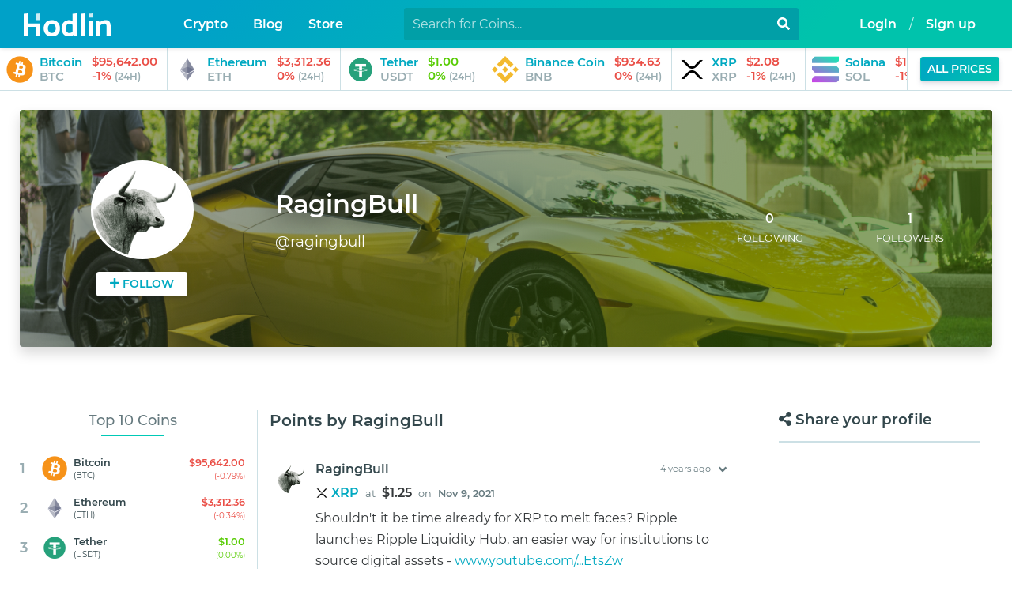

--- FILE ---
content_type: text/html; charset=utf-8
request_url: https://www.hodlin.com/users/ragingbull
body_size: 13504
content:
<!DOCTYPE html>
<html lang="en">
<head>
<meta charset="utf-8">
<meta http-equiv="x-ua-compatible" content="ie=edge">
<meta name="viewport" content="width=device-width, initial-scale=1, shrink-to-fit=no">
<title>RagingBull (@ragingbull) Profile | Hodlin</title>
<meta name="description" content="The latest cryptocurrency related Points posted by RagingBull (@ragingbull). "/>
<meta name="keywords" content="RagingBull profile, ragingbull"/>
<meta name="robots" content="noindex,follow"/>
<link rel="canonical" href="https://www.hodlin.com/users/ragingbull"/>
<meta name="twitter:card" content="summary_large_image"/>
<meta name="twitter:site" content="@HodlinCom"/>
<meta name="twitter:title" content="RagingBull (@ragingbull) Profile | Hodlin"/>
<meta name="twitter:description" content="The latest cryptocurrency related Points posted by RagingBull (@ragingbull). ">
<meta name="twitter:image" content="https://www.hodlin.com/images/hodlin-logo.png">
<meta name="twitter:widgets:theme" content="light">
<meta name="twitter:widgets:link-color" content="#00a9c1">
<meta name="twitter:widgets:border-color" content="#cce0e5">
<meta property="fb:app_id" content="1958230677815504"/>
<meta property="og:title" content="RagingBull (@ragingbull) Profile | Hodlin"/>
<meta property="og:description" content="The latest cryptocurrency related Points posted by RagingBull (@ragingbull). "/>
<meta property="og:image" content="https://www.hodlin.com/images/hodlin-logo.png"/>
<meta property="og:url" content="https://www.hodlin.com/users/ragingbull"/>
<meta property="og:site_name" content="Hodlin"/>
<meta property="og:type" content="website"/>
<link id="app-css" rel="stylesheet" href="https://www.hodlin.com/css/app.css"/>
<link id="vendor-css" rel="stylesheet" href="https://www.hodlin.com/css/vendor.css">
<link rel="preload" as="script" href="https://www.hodlin.com/js/vendor.js"/>
<link rel="preload" as="script" href="https://www.hodlin.com/js/app.js"/>
<link rel="apple-touch-icon" sizes="57x57" href="https://www.hodlin.com/images/favicons/apple-icon-57x57.png"/>
<link rel="apple-touch-icon" sizes="60x60" href="https://www.hodlin.com/images/favicons/apple-icon-60x60.png"/>
<link rel="apple-touch-icon" sizes="72x72" href="https://www.hodlin.com/images/favicons/apple-icon-72x72.png"/>
<link rel="apple-touch-icon" sizes="76x76" href="https://www.hodlin.com/images/favicons/apple-icon-76x76.png"/>
<link rel="apple-touch-icon" sizes="114x114" href="https://www.hodlin.com/images/favicons/apple-icon-114x114.png"/>
<link rel="apple-touch-icon" sizes="120x120" href="https://www.hodlin.com/images/favicons/apple-icon-120x120.png"/>
<link rel="apple-touch-icon" sizes="144x144" href="https://www.hodlin.com/images/favicons/apple-icon-144x144.png"/>
<link rel="apple-touch-icon" sizes="152x152" href="https://www.hodlin.com/images/favicons/apple-icon-152x152.png"/>
<link rel="apple-touch-icon" sizes="180x180" href="https://www.hodlin.com/images/favicons/apple-icon-180x180.png"/>
<link rel="icon" type="image/png" sizes="192x192" href="https://www.hodlin.com/images/favicons/android-icon-192x192.png"/>
<link rel="icon" type="image/png" sizes="32x32" href="https://www.hodlin.com/images/favicons/favicon-32x32.png"/>
<link rel="icon" type="image/png" sizes="96x96" href="https://www.hodlin.com/images/favicons/favicon-96x96.png"/>
<link rel="icon" type="image/png" sizes="16x16" href="https://www.hodlin.com/images/favicons/favicon-16x16.png"/>
<link rel="icon" type="image/x-icon" href="https://www.hodlin.com/images/favicons/favicon.ico"/>
<link rel="shortcut icon" type="image/x-icon" href="https://www.hodlin.com/images/favicons/favicon.ico"/>
<link rel="manifest" href="https://www.hodlin.com/images/favicons/manifest.json"/>
<meta name="msapplication-TileColor" content="#02a0c8"/>
<meta name="msapplication-TileImage" content="https://www.hodlin.com/images/favicons/ms-icon-144x144.png"/>
<meta name="theme-color" content="#02a0c8"/>
<meta name="csrf-token" content="df81iwmrDW4U7uFDRaLpEjIf8RvH1qOSPQXIOOZe">
<script>window.Laravel = {"csrfToken": "df81iwmrDW4U7uFDRaLpEjIf8RvH1qOSPQXIOOZe"}</script>
<script src="https://www.google.com/recaptcha/api.js?hl=en&render=6LdaGKsUAAAAAFueyXg2XAZpGJUGse7zymapYFI7"></script><style media="all">


@font-face {
font-family: 'Montserrat';
font-style: normal;
font-weight: 400;
font-display: swap;
src: url(https://www.hodlin.com/fonts/montserrat-v14-latin-regular.eot);
src: local('Montserrat Regular'), local('Montserrat-Regular'),
url(https://www.hodlin.com/fonts/montserrat-v14-latin-regular.eot?#iefix) format('embedded-opentype'),
url(https://www.hodlin.com/fonts/montserrat-v14-latin-regular.woff2) format('woff2'),
url(https://www.hodlin.com/fonts/montserrat-v14-latin-regular.woff) format('woff'),
url(https://www.hodlin.com/fonts/montserrat-v14-latin-regular.ttf) format('truetype'),
url(https://www.hodlin.com/fonts/montserrat-v14-latin-regular.svg#Montserrat) format('svg');
}

@font-face {
font-family: 'Montserrat';
font-style: italic;
font-weight: 400;
font-display: swap;
src: url(https://www.hodlin.com/fonts/montserrat-v14-latin-italic.eot);
src: local('Montserrat Italic'), local('Montserrat-Italic'),
url(https://www.hodlin.com/fonts/montserrat-v14-latin-italic.eot?#iefix) format('embedded-opentype'),
url(https://www.hodlin.com/fonts/montserrat-v14-latin-italic.woff2) format('woff2'),
url(https://www.hodlin.com/fonts/montserrat-v14-latin-italic.woff) format('woff'),
url(https://www.hodlin.com/fonts/montserrat-v14-latin-italic.ttf) format('truetype'),
url(https://www.hodlin.com/fonts/montserrat-v14-latin-italic.svg#Montserrat) format('svg');
}

@font-face {
font-family: 'Montserrat';
font-style: normal;
font-weight: 500;
font-display: swap;
src: url(https://www.hodlin.com/fonts/montserrat-v14-latin-500.eot); 
src: local('Montserrat Medium'), local('Montserrat-Medium'),
url(https://www.hodlin.com/fonts/montserrat-v14-latin-500.eot?#iefix) format('embedded-opentype'), 
url(https://www.hodlin.com/fonts/montserrat-v14-latin-500.woff2) format('woff2'), 
url(https://www.hodlin.com/fonts/montserrat-v14-latin-500.woff) format('woff'), 
url(https://www.hodlin.com/fonts/montserrat-v14-latin-500.ttf) format('truetype'), 
url(https://www.hodlin.com/fonts/montserrat-v14-latin-500.svg#Montserrat) format('svg'); 
}

@font-face {
font-family: 'Montserrat';
font-style: normal;
font-weight: 600;
font-display: swap;
src: url(https://www.hodlin.com/fonts/montserrat-v14-latin-600.eot);
src: local('Montserrat SemiBold'), local('Montserrat-SemiBold'),
url(https://www.hodlin.com/fonts/montserrat-v14-latin-600.eot?#iefix) format('embedded-opentype'),
url(https://www.hodlin.com/fonts/montserrat-v14-latin-600.woff2) format('woff2'),
url(https://www.hodlin.com/fonts/montserrat-v14-latin-600.woff) format('woff'),
url(https://www.hodlin.com/fonts/montserrat-v14-latin-600.ttf) format('truetype'),
url(https://www.hodlin.com/fonts/montserrat-v14-latin-600.svg#Montserrat) format('svg');
}
</style>

<script>(function(w,d,s,l,i){w[l]=w[l]||[];w[l].push({'gtm.start':
new Date().getTime(),event:'gtm.js'});var f=d.getElementsByTagName(s)[0],
j=d.createElement(s),dl=l!='dataLayer'?'&l='+l:'';j.async=true;j.src=
'https://www.googletagmanager.com/gtm.js?id='+i+dl;f.parentNode.insertBefore(j,f);
})(window,document,'script','dataLayer','GTM-5LP8B25');</script>

<script data-ad-client="ca-pub-4848680858422357" async src="https://pagead2.googlesyndication.com/pagead/js/adsbygoogle.js"></script>
</head>
<body class="user-profile-page ragingbull-page ">

<noscript>
<iframe src="https://www.googletagmanager.com/ns.html?id=GTM-5LP8B25" height="0" width="0" style="display:none;visibility:hidden"></iframe>
</noscript>

<header>
<nav class="navbar navbar-expand-lg navbar-dark shadow-1">
<div class="container-fluid">
<a class="navbar-brand" href="https://www.hodlin.com/">
<img src="https://www.hodlin.com/images/hodlin-logo.svg" class="hodlin-logo" alt="Hodlin - " width="110" height="29">
</a>
<div class="navbar-icons">
<button type="button" class="navbar-toggler btn-search" data-toggle="offcanvas" aria-label="Open Search">
<i class="far fa-search fa-sm" aria-hidden="true"></i>
</button>
<button type="button" class="navbar-toggler btn-menu" data-toggle="offcanvas" data-open-dropdown="0" aria-label="Toggle navigation">
<i class="fal fa-bars" aria-hidden="true"></i>
</button>
</div>
<div id="navbar-collapse" class="navbar-collapse offcanvas-collapse">
<div class="row mt-3 mb-4 order-0 order-lg-0">
<div class="col-6 text-left">
<div class="offcanvas-logo d-lg-none order-3 order-lg-3">
<a class="navbar-brand mr-0" href="https://www.hodlin.com/">
<img src="[data-uri]" data-src="https://www.hodlin.com/images/hodlin-logo-color.svg" class="lazyload fade-in img-fluid"
alt="Hodlin - " width="110" height="29">
</a>
</div>
</div>
<div class="col-6 text-right">
<button type="button" class="btn-close navbar-toggler mt-2" data-toggle="offcanvas" aria-label="Close navigation">
<i class="fa fa-times" aria-hidden="true"></i>
</button>
</div>
</div>
<form id="navbar-search-form" method="get" action="https://www.hodlin.com/search" role="search" class="navbar-search-form mb-4 mx-auto my-lg-0 order-6 order-lg-9 w-100 max-w-500">
<div class="search-input-group-container">
<div class="input-group">
<input type="text" class="form-control q typeahead text-white search-list-filter" name="q" value="" placeholder="Search for Coins..." aria-label="Search..."
autocomplete="off">
<div class="input-group-append">
<button type="submit" class="btn min-w-40" aria-label="Submit search"><i class="fa fa-search" aria-hidden="true"></i></button>
</div>
</div>
</div>
</form>
<div class="bg-music-search d-lg-none max-w-150 mx-auto mt-5 pt-5 opacity-50 max">
<img src="[data-uri]" data-src="https://www.hodlin.com/images/icons/coin-search.svg" class="img-search-no-result img-fluid" width="150" height="150"
alt="Hodlin Search No Result">
</div>
<div class="menu-heading mx-auto d-lg-none max-w-500">
<h6 class="text-center font-weight-bold text-muted text-uppercase small mb-1 mt-2">Menu</h6>
<hr class="max-w-100 mb-3 mt-0"/>
</div>
<ul id="main-menu-nav" class="main-menu-nav navbar-nav mx-auto order-9 order-md-6 max-w-500">
<li class="nav-item dropdown">
<a id="main-menu-dropdown-0" class="nav-link dropdown-toggle" href="#"
role="button" data-toggle="dropdown" aria-haspopup="true" aria-expanded="false">Crypto</a>
<div class="dropdown-menu" aria-labelledby="main-menu-dropdown-0">
<a class="dropdown-item" href="/" target="_self" >Community</a>
<a class="dropdown-item" href="/coins" target="_self" >Coin Ranking</a>
<a class="dropdown-item" href="/coins/all-time-high" target="_self" >All Time High</a>
<a class="dropdown-item" href="/algorithms" target="_self" >Algorithms</a>
</div>
</li>
<li class="nav-item dropdown">
<a id="main-menu-dropdown-1" class="nav-link dropdown-toggle" href="#"
role="button" data-toggle="dropdown" aria-haspopup="true" aria-expanded="false">Blog</a>
<div class="dropdown-menu" aria-labelledby="main-menu-dropdown-1">
<h6 class="dropdown-header">Articles</h6>
<a class="dropdown-item" href="/blog/news" target="_self" >Cryptocurrency News</a>
<a class="dropdown-item" href="/blog/learn" target="_self" >Learning Guides</a>
<a class="dropdown-item" href="/blog/analysis" target="_self" >Price Analysis</a>
<a class="dropdown-item" href="/blog/press" target="_self" >Press Releases</a>
</div>
</li>
<li class="nav-item dropdown">
<a id="main-menu-dropdown-2" class="nav-link dropdown-toggle" href="#"
role="button" data-toggle="dropdown" aria-haspopup="true" aria-expanded="false">Store</a>
<div class="dropdown-menu" aria-labelledby="main-menu-dropdown-2">
<h6 class="dropdown-header">Products</h6>
<a class="dropdown-item" href="/store/" target="_self" >Stylish Merch</a>
<a class="dropdown-item" href="/store/women" target="_self" >Women&#039;s Clothing</a>
<a class="dropdown-item" href="/store/men" target="_self" >Men&#039;s Clothing</a>
<a class="dropdown-item" href="/store/accessories" target="_self" >Accessories</a>
<a class="dropdown-item" href="/store/collections" target="_self" >Collections</a>
</div>
</li>
</ul>
<script type="application/ld+json">
{
"@context": "https://schema.org",
"@graph":
[
{
"@context": "https://schema.org",
"@type":"SiteNavigationElement",
"@id":"#table-of-contents",
"name": "Home",
"url": "https://www.hodlin.com/"
},
{
"@context": "https://schema.org",
"@type":"SiteNavigationElement",
"@id":"#table-of-contents",
"name": "Coin Ranking",
"url": "/coins"
}, {
"@context": "https://schema.org",
"@type":"SiteNavigationElement",
"@id":"#table-of-contents",
"name": "All Time High",
"url": "/coins/all-time-high"
}, {
"@context": "https://schema.org",
"@type":"SiteNavigationElement",
"@id":"#table-of-contents",
"name": "Algorithms",
"url": "/algorithms"
}, {
"@context": "https://schema.org",
"@type":"SiteNavigationElement",
"@id":"#table-of-contents",
"name": "Blog",
"url": "/blog/"
}, {
"@context": "https://schema.org",
"@type":"SiteNavigationElement",
"@id":"#table-of-contents",
"name": "Cryptocurrency News",
"url": "/blog/news"
}, {
"@context": "https://schema.org",
"@type":"SiteNavigationElement",
"@id":"#table-of-contents",
"name": "Learning Guides",
"url": "/blog/learn"
}, {
"@context": "https://schema.org",
"@type":"SiteNavigationElement",
"@id":"#table-of-contents",
"name": "Price Analysis",
"url": "/blog/analysis"
}, {
"@context": "https://schema.org",
"@type":"SiteNavigationElement",
"@id":"#table-of-contents",
"name": "Press Releases",
"url": "/blog/press"
}, {
"@context": "https://schema.org",
"@type":"SiteNavigationElement",
"@id":"#table-of-contents",
"name": "Stylish Merch",
"url": "/store/"
}, {
"@context": "https://schema.org",
"@type":"SiteNavigationElement",
"@id":"#table-of-contents",
"name": "Women&#039;s Clothing",
"url": "/store/women"
}, {
"@context": "https://schema.org",
"@type":"SiteNavigationElement",
"@id":"#table-of-contents",
"name": "Men&#039;s Clothing",
"url": "/store/men"
}, {
"@context": "https://schema.org",
"@type":"SiteNavigationElement",
"@id":"#table-of-contents",
"name": "Accessories",
"url": "/store/accessories"
}, {
"@context": "https://schema.org",
"@type":"SiteNavigationElement",
"@id":"#table-of-contents",
"name": "Collections",
"url": "/store/collections"
} ]
}
</script>
<ul class="auth-nav navbar-nav ml-auto order-12 max-w-500">
<li class="nav-item d-none d-lg-inline">
<a class="nav-link login-modal-show" href="https://www.hodlin.com/login">Login</a>
</li>
<li class="nav-item d-none d-lg-inline">
<span class="nav-link nav-divider px-0">/</span>
</li>
<li class="nav-item d-none d-lg-inline">
<a class="nav-link text-nowrap" href="https://www.hodlin.com/register">Sign up</a>
</li>
</ul>
<div class="login-menu mx-auto mt-2 d-lg-none max-w-500">
<h6 class="text-center text-muted text-uppercase mb-1 mt-2 d-lg-none">Join Us</h6>
<hr class="mt-0 max-w-100"/>
<div class="row my-4 text-center">
<div class="col-6 mr-auto">
<a class="btn btn-outline-primary btn-block border-2 font-weight-bold min-w-100" href="https://www.hodlin.com/login"><i class="far fa-sign-in-alt"></i> Login</a>
</div>
<div class="col-6 ml-auto">
<a class="btn btn-outline-dark btn-block border-2 font-weight-bold min-w-100" href="https://www.hodlin.com/register"><i class="far fa-lock-alt"></i> Sign up</a>
</div>
</div>
</div>
</div>
</div>
</nav>
</header>
<section class="price-strip border-bottom border-1 mb-2">
<div class="d-flex flex-row">
<div class="d-flex flex-row overflow-x-auto no-scrollbar">
<div class="d-flex flex-row overflow-y-hidden no-scrollbar">
<div class="flex border-right border-1">
<a href="/coins/bitcoin" class="d-block p-2">
<div class="d-flex flex-column">
<div class="d-flex flex-row justify-content-between">
<div class="d-flex flex-column justify-content-center text-center">
<img src="https://cdn.hodlin.com/uploads/images/coins/icons/small/bitcoin.png"
srcset="[data-uri]"
data-srcset="https://cdn.hodlin.com/uploads/images/coins/icons/tiny/bitcoin.png 16w, https://cdn.hodlin.com/uploads/images/coins/icons/xsmall/bitcoin.png 32w, https://cdn.hodlin.com/uploads/images/coins/icons/small/bitcoin.png 64w, https://cdn.hodlin.com/uploads/images/coins/icons/medium/bitcoin.png 128w, https://cdn.hodlin.com/uploads/images/coins/icons/large/bitcoin.png 256w"
data-sizes="34px"
class="img-coin-icon lazyload fade-in icon-34" alt="Bitcoin icon">
</div>
<div class="d-flex flex-column justify-content-center text-nowrap font-weight-bold px-2">
<span class="text-coin-bitcoin">Bitcoin</span>
<span class="text-gray">BTC</span>
</div>
<div class="d-flex flex-column justify-content-center text-nowrap font-weight-bold px-1 text-danger">
<span class="">$95,642.00</span>
<span>-1% <span class="text-gray font-weight-bold small">(24H)</span></span>
</div>
</div>
</div>
</a>
</div>
<div class="flex border-right border-1">
<a href="/coins/ethereum" class="d-block p-2">
<div class="d-flex flex-column">
<div class="d-flex flex-row justify-content-between">
<div class="d-flex flex-column justify-content-center text-center">
<img src="https://cdn.hodlin.com/uploads/images/coins/icons/small/ethereum.png"
srcset="[data-uri]"
data-srcset="https://cdn.hodlin.com/uploads/images/coins/icons/tiny/ethereum.png 16w, https://cdn.hodlin.com/uploads/images/coins/icons/xsmall/ethereum.png 32w, https://cdn.hodlin.com/uploads/images/coins/icons/small/ethereum.png 64w, https://cdn.hodlin.com/uploads/images/coins/icons/medium/ethereum.png 128w, https://cdn.hodlin.com/uploads/images/coins/icons/large/ethereum.png 256w"
data-sizes="34px"
class="img-coin-icon lazyload fade-in icon-34" alt="Ethereum icon">
</div>
<div class="d-flex flex-column justify-content-center text-nowrap font-weight-bold px-2">
<span class="text-coin-ethereum">Ethereum</span>
<span class="text-gray">ETH</span>
</div>
<div class="d-flex flex-column justify-content-center text-nowrap font-weight-bold px-1 text-danger">
<span class="">$3,312.36</span>
<span>0% <span class="text-gray font-weight-bold small">(24H)</span></span>
</div>
</div>
</div>
</a>
</div>
<div class="flex border-right border-1">
<a href="/coins/tether" class="d-block p-2">
<div class="d-flex flex-column">
<div class="d-flex flex-row justify-content-between">
<div class="d-flex flex-column justify-content-center text-center">
<img src="https://cdn.hodlin.com/uploads/images/coins/icons/small/tether.png"
srcset="[data-uri]"
data-srcset="https://cdn.hodlin.com/uploads/images/coins/icons/tiny/tether.png 16w, https://cdn.hodlin.com/uploads/images/coins/icons/xsmall/tether.png 32w, https://cdn.hodlin.com/uploads/images/coins/icons/small/tether.png 64w, https://cdn.hodlin.com/uploads/images/coins/icons/medium/tether.png 128w, https://cdn.hodlin.com/uploads/images/coins/icons/large/tether.png 256w"
data-sizes="34px"
class="img-coin-icon lazyload fade-in icon-34" alt="Tether icon">
</div>
<div class="d-flex flex-column justify-content-center text-nowrap font-weight-bold px-2">
<span class="text-coin-tether">Tether</span>
<span class="text-gray">USDT</span>
</div>
<div class="d-flex flex-column justify-content-center text-nowrap font-weight-bold px-1 text-success">
<span class="">$1.00</span>
<span>0% <span class="text-gray font-weight-bold small">(24H)</span></span>
</div>
</div>
</div>
</a>
</div>
<div class="flex border-right border-1">
<a href="/coins/binance-coin" class="d-block p-2">
<div class="d-flex flex-column">
<div class="d-flex flex-row justify-content-between">
<div class="d-flex flex-column justify-content-center text-center">
<img src="https://cdn.hodlin.com/uploads/images/coins/icons/small/binance-coin.png"
srcset="[data-uri]"
data-srcset="https://cdn.hodlin.com/uploads/images/coins/icons/tiny/binance-coin.png 16w, https://cdn.hodlin.com/uploads/images/coins/icons/xsmall/binance-coin.png 32w, https://cdn.hodlin.com/uploads/images/coins/icons/small/binance-coin.png 64w, https://cdn.hodlin.com/uploads/images/coins/icons/medium/binance-coin.png 128w, https://cdn.hodlin.com/uploads/images/coins/icons/large/binance-coin.png 256w"
data-sizes="34px"
class="img-coin-icon lazyload fade-in icon-34" alt="Binance Coin icon">
</div>
<div class="d-flex flex-column justify-content-center text-nowrap font-weight-bold px-2">
<span class="text-coin-binance-coin">Binance Coin</span>
<span class="text-gray">BNB</span>
</div>
<div class="d-flex flex-column justify-content-center text-nowrap font-weight-bold px-1 text-danger">
<span class="">$934.63</span>
<span>0% <span class="text-gray font-weight-bold small">(24H)</span></span>
</div>
</div>
</div>
</a>
</div>
<div class="flex border-right border-1">
<a href="/coins/xrp" class="d-block p-2">
<div class="d-flex flex-column">
<div class="d-flex flex-row justify-content-between">
<div class="d-flex flex-column justify-content-center text-center">
<img src="https://cdn.hodlin.com/uploads/images/coins/icons/small/xrp.png"
srcset="[data-uri]"
data-srcset="https://cdn.hodlin.com/uploads/images/coins/icons/tiny/xrp.png 16w, https://cdn.hodlin.com/uploads/images/coins/icons/xsmall/xrp.png 32w, https://cdn.hodlin.com/uploads/images/coins/icons/small/xrp.png 64w, https://cdn.hodlin.com/uploads/images/coins/icons/medium/xrp.png 128w, https://cdn.hodlin.com/uploads/images/coins/icons/large/xrp.png 256w"
data-sizes="34px"
class="img-coin-icon lazyload fade-in icon-34" alt="XRP icon">
</div>
<div class="d-flex flex-column justify-content-center text-nowrap font-weight-bold px-2">
<span class="text-coin-xrp">XRP</span>
<span class="text-gray">XRP</span>
</div>
<div class="d-flex flex-column justify-content-center text-nowrap font-weight-bold px-1 text-danger">
<span class="">$2.08</span>
<span>-1% <span class="text-gray font-weight-bold small">(24H)</span></span>
</div>
</div>
</div>
</a>
</div>
<div class="flex border-right border-1">
<a href="/coins/solana" class="d-block p-2">
<div class="d-flex flex-column">
<div class="d-flex flex-row justify-content-between">
<div class="d-flex flex-column justify-content-center text-center">
<img src="https://cdn.hodlin.com/uploads/images/coins/icons/small/solana.png"
srcset="[data-uri]"
data-srcset="https://cdn.hodlin.com/uploads/images/coins/icons/tiny/solana.png 16w, https://cdn.hodlin.com/uploads/images/coins/icons/xsmall/solana.png 32w, https://cdn.hodlin.com/uploads/images/coins/icons/small/solana.png 64w, https://cdn.hodlin.com/uploads/images/coins/icons/medium/solana.png 128w, https://cdn.hodlin.com/uploads/images/coins/icons/large/solana.png 256w"
data-sizes="34px"
class="img-coin-icon lazyload fade-in icon-34" alt="Solana icon">
</div>
<div class="d-flex flex-column justify-content-center text-nowrap font-weight-bold px-2">
<span class="text-coin-solana">Solana</span>
<span class="text-gray">SOL</span>
</div>
<div class="d-flex flex-column justify-content-center text-nowrap font-weight-bold px-1 text-danger">
<span class="">$143.10</span>
<span>-1% <span class="text-gray font-weight-bold small">(24H)</span></span>
</div>
</div>
</div>
</a>
</div>
<div class="flex border-right border-1">
<a href="/coins/jpool" class="d-block p-2">
<div class="d-flex flex-column">
<div class="d-flex flex-row justify-content-between">
<div class="d-flex flex-column justify-content-center text-center">
<img src="https://cdn.hodlin.com/uploads/images/coins/icons/small/jpool.png"
srcset="[data-uri]"
data-srcset="https://cdn.hodlin.com/uploads/images/coins/icons/tiny/jpool.png 16w, https://cdn.hodlin.com/uploads/images/coins/icons/xsmall/jpool.png 32w, https://cdn.hodlin.com/uploads/images/coins/icons/small/jpool.png 64w, https://cdn.hodlin.com/uploads/images/coins/icons/medium/jpool.png 128w, https://cdn.hodlin.com/uploads/images/coins/icons/large/jpool.png 256w"
data-sizes="34px"
class="img-coin-icon lazyload fade-in icon-34" alt="JPool icon">
</div>
<div class="d-flex flex-column justify-content-center text-nowrap font-weight-bold px-2">
<span class="text-coin-jpool">JPool</span>
<span class="text-gray">JSOL</span>
</div>
<div class="d-flex flex-column justify-content-center text-nowrap font-weight-bold px-1 text-success">
<span class="">$170.10</span>
<span>4% <span class="text-gray font-weight-bold small">(24H)</span></span>
</div>
</div>
</div>
</a>
</div>
<div class="flex border-right border-1">
<a href="/coins/usdcoin" class="d-block p-2">
<div class="d-flex flex-column">
<div class="d-flex flex-row justify-content-between">
<div class="d-flex flex-column justify-content-center text-center">
<img src="https://cdn.hodlin.com/uploads/images/coins/icons/small/usdcoin.png"
srcset="[data-uri]"
data-srcset="https://cdn.hodlin.com/uploads/images/coins/icons/tiny/usdcoin.png 16w, https://cdn.hodlin.com/uploads/images/coins/icons/xsmall/usdcoin.png 32w, https://cdn.hodlin.com/uploads/images/coins/icons/small/usdcoin.png 64w, https://cdn.hodlin.com/uploads/images/coins/icons/medium/usdcoin.png 128w, https://cdn.hodlin.com/uploads/images/coins/icons/large/usdcoin.png 256w"
data-sizes="34px"
class="img-coin-icon lazyload fade-in icon-34" alt="USD Coin icon">
</div>
<div class="d-flex flex-column justify-content-center text-nowrap font-weight-bold px-2">
<span class="text-coin-usdcoin">USD Coin</span>
<span class="text-gray">USDC</span>
</div>
<div class="d-flex flex-column justify-content-center text-nowrap font-weight-bold px-1 text-success">
<span class="">$1.00</span>
<span>0% <span class="text-gray font-weight-bold small">(24H)</span></span>
</div>
</div>
</div>
</a>
</div>
<div class="flex border-right border-1">
<a href="/coins/staked-ether" class="d-block p-2">
<div class="d-flex flex-column">
<div class="d-flex flex-row justify-content-between">
<div class="d-flex flex-column justify-content-center text-center">
<img src="https://cdn.hodlin.com/uploads/images/coins/icons/small/staked-ether.png"
srcset="[data-uri]"
data-srcset="https://cdn.hodlin.com/uploads/images/coins/icons/tiny/staked-ether.png 16w, https://cdn.hodlin.com/uploads/images/coins/icons/xsmall/staked-ether.png 32w, https://cdn.hodlin.com/uploads/images/coins/icons/small/staked-ether.png 64w, https://cdn.hodlin.com/uploads/images/coins/icons/medium/staked-ether.png 128w, https://cdn.hodlin.com/uploads/images/coins/icons/large/staked-ether.png 256w"
data-sizes="34px"
class="img-coin-icon lazyload fade-in icon-34" alt="Staked Ether icon">
</div>
<div class="d-flex flex-column justify-content-center text-nowrap font-weight-bold px-2">
<span class="text-coin-staked-ether">Staked Ether</span>
<span class="text-gray">STETH</span>
</div>
<div class="d-flex flex-column justify-content-center text-nowrap font-weight-bold px-1 text-danger">
<span class="">$3,311.89</span>
<span>0% <span class="text-gray font-weight-bold small">(24H)</span></span>
</div>
</div>
</div>
</a>
</div>
<div class="flex border-right border-1">
<a href="/coins/tron" class="d-block p-2">
<div class="d-flex flex-column">
<div class="d-flex flex-row justify-content-between">
<div class="d-flex flex-column justify-content-center text-center">
<img src="https://cdn.hodlin.com/uploads/images/coins/icons/small/tron.png"
srcset="[data-uri]"
data-srcset="https://cdn.hodlin.com/uploads/images/coins/icons/tiny/tron.png 16w, https://cdn.hodlin.com/uploads/images/coins/icons/xsmall/tron.png 32w, https://cdn.hodlin.com/uploads/images/coins/icons/small/tron.png 64w, https://cdn.hodlin.com/uploads/images/coins/icons/medium/tron.png 128w, https://cdn.hodlin.com/uploads/images/coins/icons/large/tron.png 256w"
data-sizes="34px"
class="img-coin-icon lazyload fade-in icon-34" alt="TRON icon">
</div>
<div class="d-flex flex-column justify-content-center text-nowrap font-weight-bold px-2">
<span class="text-coin-tron">TRON</span>
<span class="text-gray">TRX</span>
</div>
<div class="d-flex flex-column justify-content-center text-nowrap font-weight-bold px-1 text-success">
<span class="">$0.31</span>
<span>1% <span class="text-gray font-weight-bold small">(24H)</span></span>
</div>
</div>
</div>
</a>
</div>
</div>
</div>
<div class="d-flex align-items-center py-0 px-3 border-left border-1">
<div class="align-self-center">
<a href="/coins/" class="btn btn-sm btn-primary btn-gradient">All Prices</a>
</div>
</div>
</div>
</section>
<section id="hero">
<div class="hero bg-default pt-3 pb-5">
<div class="container-fluid">
<div class="bg-cover bg-center rounded shadow" style="background-image: url('https://cdn.hodlin.com/uploads/images/users/covers/8d9d9310f54b90647c673ea17eac3965.jpg')">
<div class="user-cover-image-filter h-100 text-white position-relative py-4 px-3">
<div class="row h-100">
<div class="col-12 mx-auto">
<div class="row align-items-center h-100">
<div class="col-12 col-sm-4 col-md-3 col-lg-3 text-center">
<img src="https://cdn.hodlin.com/uploads/images/users/profiles/47be0cfb6531b0657af8ec4588099180.jpg"
srcset="[data-uri]"
data-srcset="https://cdn.hodlin.com/uploads/images/users/profiles/47be0cfb6531b0657af8ec4588099180.jpg 32w, https://cdn.hodlin.com/uploads/images/users/profiles/47be0cfb6531b0657af8ec4588099180.jpg 64w, https://cdn.hodlin.com/uploads/images/users/profiles/47be0cfb6531b0657af8ec4588099180.jpg 128w, https://cdn.hodlin.com/uploads/images/users/profiles/47be0cfb6531b0657af8ec4588099180.jpg 256w"
data-sizes="auto"
class="lazyload fade-in img-fluid img-circle border border-3 border-white my-3 mx-auto max-w-130 w-100 bg-light" alt="ragingbull profile">
<div class="d-none d-sm-block">
<button class="btn btn-sm btn-follow text-primary px-3 mb-3 bg-white" data-username="ragingbull" aria-label="Toggle follow">
<i class="fas fa-plus"></i> Follow </button>
</div>
</div>
<div class="col-12 col-sm-8 col-md-9 col-lg-9">
<div class="row align-items-center h-100">
<div class="d-sm-block col-12 col-md-7 col-lg-7 text-center text-sm-left">
<h1 class="mb-3">RagingBull</h1>
<h5 class="mb-4 font-weight-normal"><span class="text-light">@</span>ragingbull</h5>
<p class="m-0"></p>
<div class="d-block d-sm-none">
<button class="btn btn-sm btn-follow text-primary px-3 mb-3 bg-white" data-username="ragingbull" aria-label="Toggle follow">
<i class="fas fa-plus"></i> Follow </button>
</div>
<hr class="thin my-3 d-md-none">
</div>
<div class="col-12 col-md-5 col-lg-5 text-center">
<div class="row no-gutters h-100">
<div class="col-6 text-center">
<a href="https://www.hodlin.com/users/ragingbull/followers" class="text-uppercase text-white">
<strong>0</strong><br/>
<span class="small"><u>Following</u></span>
</a>
</div>
<div class="col-6 text-center">
<a href="https://www.hodlin.com/users/ragingbull/following" class="text-uppercase text-white">
<strong>1</strong><br/>
<span class="small"><u>Followers</u></span>
</a>
</div>
</div>
</div>
</div>
</div>
</div>
</div>
</div>
</div>
</div>
</div>
</div>
</section>
<div class="bg-default">
<div class="row layout layout-1-col">
<div class="main">
<main id="main" class="content">
<div class="container-fluid">
<div class="row">
<div class="col-12 col-md-8 col-lg-3 order-2 order-lg-1 mb-4">
<section class="sidebar-left">
<section class="ranked-coins-widget coins-widget">
<div class="widget-title">
Top 10 Coins
<hr/>
</div>
<div class="widget-coin">
<div class="d-flex text-left align-items-center my-3">
<span class="font-weight-bold ranking">
1
</span>
<div class="flex-shrink-1">
<a href="/coins/bitcoin">
<img src="https://cdn.hodlin.com/uploads/images/coins/icons/small/bitcoin.png"
srcset="[data-uri]"
data-srcset="https://cdn.hodlin.com/uploads/images/coins/icons/tiny/bitcoin.png 16w, https://cdn.hodlin.com/uploads/images/coins/icons/xsmall/bitcoin.png 32w, https://cdn.hodlin.com/uploads/images/coins/icons/small/bitcoin.png 64w, https://cdn.hodlin.com/uploads/images/coins/icons/medium/bitcoin.png 128w, https://cdn.hodlin.com/uploads/images/coins/icons/large/bitcoin.png 256w"
data-sizes="32px"
class="img-coin-icon lazyload fade-in icon-32 mr-2" alt="Bitcoin icon">
</a>
</div>
<div class="name-symbol">
<a href="/coins/bitcoin" class="text-coin-bitcoin text-truncate d-block">
<b>Bitcoin</b>
</a>
<a href="/coins/bitcoin" class="text-coin-bitcoin text-truncate d-block">
<small>(BTC)</small>
</a>
</div>
<div class="text-right">
<div class="price text-danger">
<b class="d-block">$95,642.00</b>
<small class="d-block">(-0.79%)</small>
</div>
</div>
</div>
</div>
<div class="widget-coin">
<div class="d-flex text-left align-items-center my-3">
<span class="font-weight-bold ranking">
2
</span>
<div class="flex-shrink-1">
<a href="/coins/ethereum">
<img src="https://cdn.hodlin.com/uploads/images/coins/icons/small/ethereum.png"
srcset="[data-uri]"
data-srcset="https://cdn.hodlin.com/uploads/images/coins/icons/tiny/ethereum.png 16w, https://cdn.hodlin.com/uploads/images/coins/icons/xsmall/ethereum.png 32w, https://cdn.hodlin.com/uploads/images/coins/icons/small/ethereum.png 64w, https://cdn.hodlin.com/uploads/images/coins/icons/medium/ethereum.png 128w, https://cdn.hodlin.com/uploads/images/coins/icons/large/ethereum.png 256w"
data-sizes="32px"
class="img-coin-icon lazyload fade-in icon-32 mr-2" alt="Ethereum icon">
</a>
</div>
<div class="name-symbol">
<a href="/coins/ethereum" class="text-coin-ethereum text-truncate d-block">
<b>Ethereum</b>
</a>
<a href="/coins/ethereum" class="text-coin-ethereum text-truncate d-block">
<small>(ETH)</small>
</a>
</div>
<div class="text-right">
<div class="price text-danger">
<b class="d-block">$3,312.36</b>
<small class="d-block">(-0.34%)</small>
</div>
</div>
</div>
</div>
<div class="widget-coin">
<div class="d-flex text-left align-items-center my-3">
<span class="font-weight-bold ranking">
3
</span>
<div class="flex-shrink-1">
<a href="/coins/tether">
<img src="https://cdn.hodlin.com/uploads/images/coins/icons/small/tether.png"
srcset="[data-uri]"
data-srcset="https://cdn.hodlin.com/uploads/images/coins/icons/tiny/tether.png 16w, https://cdn.hodlin.com/uploads/images/coins/icons/xsmall/tether.png 32w, https://cdn.hodlin.com/uploads/images/coins/icons/small/tether.png 64w, https://cdn.hodlin.com/uploads/images/coins/icons/medium/tether.png 128w, https://cdn.hodlin.com/uploads/images/coins/icons/large/tether.png 256w"
data-sizes="32px"
class="img-coin-icon lazyload fade-in icon-32 mr-2" alt="Tether icon">
</a>
</div>
<div class="name-symbol">
<a href="/coins/tether" class="text-coin-tether text-truncate d-block">
<b>Tether</b>
</a>
<a href="/coins/tether" class="text-coin-tether text-truncate d-block">
<small>(USDT)</small>
</a>
</div>
<div class="text-right">
<div class="price text-success">
<b class="d-block">$1.00</b>
<small class="d-block">(0.00%)</small>
</div>
</div>
</div>
</div>
<div class="widget-coin">
<div class="d-flex text-left align-items-center my-3">
<span class="font-weight-bold ranking">
4
</span>
<div class="flex-shrink-1">
<a href="/coins/binance-coin">
<img src="https://cdn.hodlin.com/uploads/images/coins/icons/small/binance-coin.png"
srcset="[data-uri]"
data-srcset="https://cdn.hodlin.com/uploads/images/coins/icons/tiny/binance-coin.png 16w, https://cdn.hodlin.com/uploads/images/coins/icons/xsmall/binance-coin.png 32w, https://cdn.hodlin.com/uploads/images/coins/icons/small/binance-coin.png 64w, https://cdn.hodlin.com/uploads/images/coins/icons/medium/binance-coin.png 128w, https://cdn.hodlin.com/uploads/images/coins/icons/large/binance-coin.png 256w"
data-sizes="32px"
class="img-coin-icon lazyload fade-in icon-32 mr-2" alt="Binance Coin icon">
</a>
</div>
<div class="name-symbol">
<a href="/coins/binance-coin" class="text-coin-binance-coin text-truncate d-block">
<b>Binance Coin</b>
</a>
<a href="/coins/binance-coin" class="text-coin-binance-coin text-truncate d-block">
<small>(BNB)</small>
</a>
</div>
<div class="text-right">
<div class="price text-danger">
<b class="d-block">$934.63</b>
<small class="d-block">(-0.30%)</small>
</div>
</div>
</div>
</div>
<div class="widget-coin">
<div class="d-flex text-left align-items-center my-3">
<span class="font-weight-bold ranking">
5
</span>
<div class="flex-shrink-1">
<a href="/coins/xrp">
<img src="https://cdn.hodlin.com/uploads/images/coins/icons/small/xrp.png"
srcset="[data-uri]"
data-srcset="https://cdn.hodlin.com/uploads/images/coins/icons/tiny/xrp.png 16w, https://cdn.hodlin.com/uploads/images/coins/icons/xsmall/xrp.png 32w, https://cdn.hodlin.com/uploads/images/coins/icons/small/xrp.png 64w, https://cdn.hodlin.com/uploads/images/coins/icons/medium/xrp.png 128w, https://cdn.hodlin.com/uploads/images/coins/icons/large/xrp.png 256w"
data-sizes="32px"
class="img-coin-icon lazyload fade-in icon-32 mr-2" alt="XRP icon">
</a>
</div>
<div class="name-symbol">
<a href="/coins/xrp" class="text-coin-xrp text-truncate d-block">
<b>XRP</b>
</a>
<a href="/coins/xrp" class="text-coin-xrp text-truncate d-block">
<small>(XRP)</small>
</a>
</div>
<div class="text-right">
<div class="price text-danger">
<b class="d-block">$2.08</b>
<small class="d-block">(-1.09%)</small>
</div>
</div>
</div>
</div>
<div class="widget-coin">
<div class="d-flex text-left align-items-center my-3">
<span class="font-weight-bold ranking">
6
</span>
<div class="flex-shrink-1">
<a href="/coins/solana">
<img src="https://cdn.hodlin.com/uploads/images/coins/icons/small/solana.png"
srcset="[data-uri]"
data-srcset="https://cdn.hodlin.com/uploads/images/coins/icons/tiny/solana.png 16w, https://cdn.hodlin.com/uploads/images/coins/icons/xsmall/solana.png 32w, https://cdn.hodlin.com/uploads/images/coins/icons/small/solana.png 64w, https://cdn.hodlin.com/uploads/images/coins/icons/medium/solana.png 128w, https://cdn.hodlin.com/uploads/images/coins/icons/large/solana.png 256w"
data-sizes="32px"
class="img-coin-icon lazyload fade-in icon-32 mr-2" alt="Solana icon">
</a>
</div>
<div class="name-symbol">
<a href="/coins/solana" class="text-coin-solana text-truncate d-block">
<b>Solana</b>
</a>
<a href="/coins/solana" class="text-coin-solana text-truncate d-block">
<small>(SOL)</small>
</a>
</div>
<div class="text-right">
<div class="price text-danger">
<b class="d-block">$143.10</b>
<small class="d-block">(-0.96%)</small>
</div>
</div>
</div>
</div>
<div class="widget-coin">
<div class="d-flex text-left align-items-center my-3">
<span class="font-weight-bold ranking">
6
</span>
<div class="flex-shrink-1">
<a href="/coins/jpool">
<img src="https://cdn.hodlin.com/uploads/images/coins/icons/small/jpool.png"
srcset="[data-uri]"
data-srcset="https://cdn.hodlin.com/uploads/images/coins/icons/tiny/jpool.png 16w, https://cdn.hodlin.com/uploads/images/coins/icons/xsmall/jpool.png 32w, https://cdn.hodlin.com/uploads/images/coins/icons/small/jpool.png 64w, https://cdn.hodlin.com/uploads/images/coins/icons/medium/jpool.png 128w, https://cdn.hodlin.com/uploads/images/coins/icons/large/jpool.png 256w"
data-sizes="32px"
class="img-coin-icon lazyload fade-in icon-32 mr-2" alt="JPool icon">
</a>
</div>
<div class="name-symbol">
<a href="/coins/jpool" class="text-coin-jpool text-truncate d-block">
<b>JPool</b>
</a>
<a href="/coins/jpool" class="text-coin-jpool text-truncate d-block">
<small>(JSOL)</small>
</a>
</div>
<div class="text-right">
<div class="price text-success">
<b class="d-block">$170.10</b>
<small class="d-block">(3.95%)</small>
</div>
</div>
</div>
</div>
<div class="widget-coin">
<div class="d-flex text-left align-items-center my-3">
<span class="font-weight-bold ranking">
7
</span>
<div class="flex-shrink-1">
<a href="/coins/usdcoin">
<img src="https://cdn.hodlin.com/uploads/images/coins/icons/small/usdcoin.png"
srcset="[data-uri]"
data-srcset="https://cdn.hodlin.com/uploads/images/coins/icons/tiny/usdcoin.png 16w, https://cdn.hodlin.com/uploads/images/coins/icons/xsmall/usdcoin.png 32w, https://cdn.hodlin.com/uploads/images/coins/icons/small/usdcoin.png 64w, https://cdn.hodlin.com/uploads/images/coins/icons/medium/usdcoin.png 128w, https://cdn.hodlin.com/uploads/images/coins/icons/large/usdcoin.png 256w"
data-sizes="32px"
class="img-coin-icon lazyload fade-in icon-32 mr-2" alt="USD Coin icon">
</a>
</div>
<div class="name-symbol">
<a href="/coins/usdcoin" class="text-coin-usdcoin text-truncate d-block">
<b>USD Coin</b>
</a>
<a href="/coins/usdcoin" class="text-coin-usdcoin text-truncate d-block">
<small>(USDC)</small>
</a>
</div>
<div class="text-right">
<div class="price text-success">
<b class="d-block">$1.00</b>
<small class="d-block">(0.01%)</small>
</div>
</div>
</div>
</div>
<div class="widget-coin">
<div class="d-flex text-left align-items-center my-3">
<span class="font-weight-bold ranking">
8
</span>
<div class="flex-shrink-1">
<a href="/coins/staked-ether">
<img src="https://cdn.hodlin.com/uploads/images/coins/icons/small/staked-ether.png"
srcset="[data-uri]"
data-srcset="https://cdn.hodlin.com/uploads/images/coins/icons/tiny/staked-ether.png 16w, https://cdn.hodlin.com/uploads/images/coins/icons/xsmall/staked-ether.png 32w, https://cdn.hodlin.com/uploads/images/coins/icons/small/staked-ether.png 64w, https://cdn.hodlin.com/uploads/images/coins/icons/medium/staked-ether.png 128w, https://cdn.hodlin.com/uploads/images/coins/icons/large/staked-ether.png 256w"
data-sizes="32px"
class="img-coin-icon lazyload fade-in icon-32 mr-2" alt="Staked Ether icon">
</a>
</div>
<div class="name-symbol">
<a href="/coins/staked-ether" class="text-coin-staked-ether text-truncate d-block">
<b>Staked Ether</b>
</a>
<a href="/coins/staked-ether" class="text-coin-staked-ether text-truncate d-block">
<small>(STETH)</small>
</a>
</div>
<div class="text-right">
<div class="price text-danger">
<b class="d-block">$3,311.89</b>
<small class="d-block">(-0.26%)</small>
</div>
</div>
</div>
</div>
<div class="widget-coin">
<div class="d-flex text-left align-items-center my-3">
<span class="font-weight-bold ranking">
9
</span>
<div class="flex-shrink-1">
<a href="/coins/tron">
<img src="https://cdn.hodlin.com/uploads/images/coins/icons/small/tron.png"
srcset="[data-uri]"
data-srcset="https://cdn.hodlin.com/uploads/images/coins/icons/tiny/tron.png 16w, https://cdn.hodlin.com/uploads/images/coins/icons/xsmall/tron.png 32w, https://cdn.hodlin.com/uploads/images/coins/icons/small/tron.png 64w, https://cdn.hodlin.com/uploads/images/coins/icons/medium/tron.png 128w, https://cdn.hodlin.com/uploads/images/coins/icons/large/tron.png 256w"
data-sizes="32px"
class="img-coin-icon lazyload fade-in icon-32 mr-2" alt="TRON icon">
</a>
</div>
<div class="name-symbol">
<a href="/coins/tron" class="text-coin-tron text-truncate d-block">
<b>TRON</b>
</a>
<a href="/coins/tron" class="text-coin-tron text-truncate d-block">
<small>(TRX)</small>
</a>
</div>
<div class="text-right">
<div class="price text-success">
<b class="d-block">$0.31</b>
<small class="d-block">(0.91%)</small>
</div>
</div>
</div>
</div>
</section>
</section>
</div>
<div class="col-12 col-md-8 col-lg-6 order-0 order-lg-2 mb-4 border-left border-1">
<h4 class="mb-4">Points by RagingBull</h4>
<section class="points">
<div class="point-feed py-3"
data-next-page-url="/api/v1/points/users/1000038?page=2"
data-total-points="18"
data-total-pages="2"
data-autoload-timer="30">
<article class="point point-245" data-id="245" data-url="https://www.hodlin.com/coins/xrp/245">
<div class="point-container d-flex">
<div class="flex-shrink-1">
<a href="https://www.hodlin.com/users/ragingbull" class="d-inline-block" data-toggle="user-popover" data-username="ragingbull">
<img src="https://cdn.hodlin.com/uploads/images/users/profiles/47be0cfb6531b0657af8ec4588099180.jpg"
srcset="[data-uri]"
data-srcset="https://cdn.hodlin.com/uploads/images/users/profiles/47be0cfb6531b0657af8ec4588099180.jpg 32w, https://cdn.hodlin.com/uploads/images/users/profiles/47be0cfb6531b0657af8ec4588099180.jpg 64w, https://cdn.hodlin.com/uploads/images/users/profiles/47be0cfb6531b0657af8ec4588099180.jpg 128w, https://cdn.hodlin.com/uploads/images/users/profiles/47be0cfb6531b0657af8ec4588099180.jpg 256w"
data-sizes="auto"
class="lazyload fade-in img-profile img-circle mr-2" alt="ragingbull profile">
</a>
</div>
<div class="point-content w-100">
<div class="point-user-info d-flex">
<div class="point-user-name-container">
<a href="https://www.hodlin.com/users/ragingbull" class="point-user-name text-default font-weight-bold" data-toggle="user-popover" data-username="ragingbull">
RagingBull
</a>
</div>
<div class="posted-ago ml-auto text-muted">
4 years ago
</div>
<div class="dropdown">
<button class="btn btn-link dropdown-toggle text-muted m-0 py-0" type="button" id="dropdownMenuPoint245" data-toggle="dropdown" aria-haspopup="true"
aria-expanded="false" aria-label="Toggle options">
<i class="fas fa-angle-down"></i>
</button>
<div class="dropdown-menu dropdown-menu-right shadow border-0" aria-labelledby="dropdownMenuPoint245">
<button type="button" class="dropdown-item small btn-copy-point-link"><i class="far fa-link text-muted mr-1"></i> Copy link to Point</button>
<button type="button" class="dropdown-item small btn-point-report" data-id="245"><i class="far fa-flag text-muted mr-1"></i> Report</button>
</div>
</div>
</div>
<p class="font-weight-bold coin-time">
<img src="https://cdn.hodlin.com/uploads/images/coins/icons/small/xrp.png"
srcset="[data-uri]"
data-srcset="https://cdn.hodlin.com/uploads/images/coins/icons/tiny/xrp.png 16w, https://cdn.hodlin.com/uploads/images/coins/icons/xsmall/xrp.png 32w, https://cdn.hodlin.com/uploads/images/coins/icons/small/xrp.png 64w, https://cdn.hodlin.com/uploads/images/coins/icons/medium/xrp.png 128w, https://cdn.hodlin.com/uploads/images/coins/icons/large/xrp.png 256w"
data-sizes="16px"
class="img-coin-icon lazyload fade-in icon-16" alt="XRP icon">
<a href="/coins/xrp" class="xrp text-coin-xrp font-weight-600">XRP</a>&nbsp;
<span class="text-muted small">at</span>&nbsp;
<span class="font-weight-bold">$1.25</span>&nbsp;
<span class="text-muted small">on</span>&nbsp;
<span class="text-muted small font-weight-bold">Nov 9, 2021</span>
</p>
<div class="point-body hodl-inside mb-3">
<p>Shouldn't it be time already for XRP to melt faces? Ripple launches Ripple Liquidity Hub, an easier way for institutions to source digital assets - <a href="https://www.youtube.com/watch?v=fwlyN-EtsZw" target="_blank" rel="ugc noopener">www.youtube.com/...EtsZw</a></p>
</div>
<div class="point-reference-container bg-default border-0 rounded my-3 mx-auto">
<div class="point-reference-video-preview-container">
<a class="point-reference-video-preview d-block position-relative" href="https://www.youtube.com/watch?v=fwlyN-EtsZw"
data-width="960" data-height="540" data-point-video>
<img src="https://cdn.hodlin.com/uploads/images/points/references/medium/a7f1596882bb5d45efe648bb317f6926.jpg"
srcset="[data-uri]"
data-srcset="https://cdn.hodlin.com/uploads/images/points/references/small/a7f1596882bb5d45efe648bb317f6926.jpg 480w, https://cdn.hodlin.com/uploads/images/points/references/medium/a7f1596882bb5d45efe648bb317f6926.jpg 640w" data-sizes="auto"
alt="Ripple Liquidity Hub: Source Digital Assets with Ease" class="lazyload blur-up img-point-reference-video-preview img-fluid img-video w-100 rounded"/>
<div class="wrapper-play">
<button class="btn btn-primary btn-gradient btn-play" aria-label="Play point video">
<i class="fas fa-play"></i>
</button>
</div>
</a>
</div>
<div class="point-reference-title mt-2">Ripple Liquidity Hub: Source Digital Assets with Ease</div>
<div class="text-darkgray"><i class="fas fa-link"></i> youtube.com</div>
</div>
<div class="action-bar">
<div class="row no-gutters">
<div class="col-6 text-left">
<button type="button" id="agree-245"
class="btn btn-lg btn-link btn-point-vote btn-point-vote-245 btn-point-vote-agree-245 btn-agree pl-0 mr-1 mr-sm-3"
data-agree="1"
data-point_id="245"
data-count="0"
data-counterpart=".btn-point-vote-disagree-245">
<i class=" far fa-thumbs-up"></i>&nbsp;<span class="count"></span>
</button>
<button type="button" id="disagree-245"
class="btn btn-lg btn-link btn-point-vote btn-point-vote-245 btn-point-vote-disagree-245 btn-disagree pl-0"
data-agree="0"
data-point_id="245"
data-count="0"
data-counterpart=".btn-point-vote-agree-245">
<i class=" far fa-thumbs-down"></i>&nbsp;<span class="count"></span>
</button>
</div>
<div class="col-6 text-right">
<button type="button" class="btn btn-lg btn-link btn-share-point share-modal-show text-left pl-0 mr-1 mr-sm-3"
data-toggle="modal"
data-target="#share-modal"
data-url="https://www.hodlin.com/coins/xrp/245"
data-id="245"
aria-label="Share point">
<i class="far fa-share-alt"></i> <span class="count text-dark"></span>
</button>
<button type="button" id="comment-create-245" class="btn btn-lg btn-comment-create btn-link pr-0"
data-point_id="245"
data-count="0"
aria-label="Open comment">
<i class=" far fa-comment-alt"></i> <span class="count"></span>
</button>
</div>
</div>
</div>
</div>
</div>
<div class="comments point-245-comments mt-3 mb-4">
<div class="comment-form-container comment-form-create-container-245"></div>
</div>
</article>
<article class="point point-242" data-id="242" data-url="https://www.hodlin.com/coins/bitcoin/242">
<div class="point-container d-flex">
<div class="flex-shrink-1">
<a href="https://www.hodlin.com/users/ragingbull" class="d-inline-block" data-toggle="user-popover" data-username="ragingbull">
<img src="https://cdn.hodlin.com/uploads/images/users/profiles/47be0cfb6531b0657af8ec4588099180.jpg"
srcset="[data-uri]"
data-srcset="https://cdn.hodlin.com/uploads/images/users/profiles/47be0cfb6531b0657af8ec4588099180.jpg 32w, https://cdn.hodlin.com/uploads/images/users/profiles/47be0cfb6531b0657af8ec4588099180.jpg 64w, https://cdn.hodlin.com/uploads/images/users/profiles/47be0cfb6531b0657af8ec4588099180.jpg 128w, https://cdn.hodlin.com/uploads/images/users/profiles/47be0cfb6531b0657af8ec4588099180.jpg 256w"
data-sizes="auto"
class="lazyload fade-in img-profile img-circle mr-2" alt="ragingbull profile">
</a>
</div>
<div class="point-content w-100">
<div class="point-user-info d-flex">
<div class="point-user-name-container">
<a href="https://www.hodlin.com/users/ragingbull" class="point-user-name text-default font-weight-bold" data-toggle="user-popover" data-username="ragingbull">
RagingBull
</a>
</div>
<div class="posted-ago ml-auto text-muted">
4 years ago
</div>
<div class="dropdown">
<button class="btn btn-link dropdown-toggle text-muted m-0 py-0" type="button" id="dropdownMenuPoint242" data-toggle="dropdown" aria-haspopup="true"
aria-expanded="false" aria-label="Toggle options">
<i class="fas fa-angle-down"></i>
</button>
<div class="dropdown-menu dropdown-menu-right shadow border-0" aria-labelledby="dropdownMenuPoint242">
<button type="button" class="dropdown-item small btn-copy-point-link"><i class="far fa-link text-muted mr-1"></i> Copy link to Point</button>
<button type="button" class="dropdown-item small btn-point-report" data-id="242"><i class="far fa-flag text-muted mr-1"></i> Report</button>
</div>
</div>
</div>
<p class="font-weight-bold coin-time">
<img src="https://cdn.hodlin.com/uploads/images/coins/icons/small/bitcoin.png"
srcset="[data-uri]"
data-srcset="https://cdn.hodlin.com/uploads/images/coins/icons/tiny/bitcoin.png 16w, https://cdn.hodlin.com/uploads/images/coins/icons/xsmall/bitcoin.png 32w, https://cdn.hodlin.com/uploads/images/coins/icons/small/bitcoin.png 64w, https://cdn.hodlin.com/uploads/images/coins/icons/medium/bitcoin.png 128w, https://cdn.hodlin.com/uploads/images/coins/icons/large/bitcoin.png 256w"
data-sizes="16px"
class="img-coin-icon lazyload fade-in icon-16" alt="Bitcoin icon">
<a href="/coins/bitcoin" class="bitcoin text-coin-bitcoin font-weight-600">Bitcoin</a>&nbsp;
<span class="text-muted small">at</span>&nbsp;
<span class="font-weight-bold">$64,235.00</span>&nbsp;
<span class="text-muted small">on</span>&nbsp;
<span class="text-muted small font-weight-bold">Oct 19, 2021</span>
</p>
<div class="point-body hodl-inside mb-3">
<p>I never thought we would get a Bitcoin ETF this year. This is the most bullish news we have had recently. How high do you think this news will take the Bitcoin price? - <a href="https://www.hodlin.com/blog/sec-finally-approved-a-bitcoin-etf" target="_blank" rel="ugc noopener">www.hodlin.com/...n-etf</a></p>
</div>
<div class="point-reference-container rounded mt-3 mb-2">
<img src="https://cdn.hodlin.com/uploads/images/points/references/medium/4a18cc83382244d11abea7f8b2dbe1c5.jpg"
srcset="[data-uri]"
data-srcset="https://cdn.hodlin.com/uploads/images/points/references/small/4a18cc83382244d11abea7f8b2dbe1c5.jpg 480w, https://cdn.hodlin.com/uploads/images/points/references/medium/4a18cc83382244d11abea7f8b2dbe1c5.jpg 640w" data-sizes="auto"
alt="The SEC Finally Approved a Bitcoin ETF - The Era of Crypto Institutionalization Begins | Hodlin" class="lazyload blur-up img-fluid my-0 w-100"
height="320" width="640">
<div class="bg-default p-2 rounded">
<div class="point-reference-title">
<a href="https://www.hodlin.com/blog/sec-finally-approved-a-bitcoin-etf" class="text-default" target="_blank" rel="ugc noopener">
The SEC Finally Approved a Bitcoin ETF - The Era of Crypto Institutionalization Begins | Hodlin
</a>
</div>
<div class="point-reference-description"><p class="m-0">After more than eight years of waiting, the first Bitcoin Futures Exchange-Traded Fund (ETF) will debut today, October 19, 2021.</p></div>
</div>
</div>
<div class="action-bar">
<div class="row no-gutters">
<div class="col-6 text-left">
<button type="button" id="agree-242"
class="btn btn-lg btn-link btn-point-vote btn-point-vote-242 btn-point-vote-agree-242 btn-agree pl-0 mr-1 mr-sm-3"
data-agree="1"
data-point_id="242"
data-count="0"
data-counterpart=".btn-point-vote-disagree-242">
<i class=" far fa-thumbs-up"></i>&nbsp;<span class="count"></span>
</button>
<button type="button" id="disagree-242"
class="btn btn-lg btn-link btn-point-vote btn-point-vote-242 btn-point-vote-disagree-242 btn-disagree pl-0"
data-agree="0"
data-point_id="242"
data-count="0"
data-counterpart=".btn-point-vote-agree-242">
<i class=" far fa-thumbs-down"></i>&nbsp;<span class="count"></span>
</button>
</div>
<div class="col-6 text-right">
<button type="button" class="btn btn-lg btn-link btn-share-point share-modal-show text-left pl-0 mr-1 mr-sm-3"
data-toggle="modal"
data-target="#share-modal"
data-url="https://www.hodlin.com/coins/bitcoin/242"
data-id="242"
aria-label="Share point">
<i class="far fa-share-alt"></i> <span class="count text-dark"></span>
</button>
<button type="button" id="comment-create-242" class="btn btn-lg btn-comment-create btn-link pr-0"
data-point_id="242"
data-count="0"
aria-label="Open comment">
<i class=" far fa-comment-alt"></i> <span class="count"></span>
</button>
</div>
</div>
</div>
</div>
</div>
<div class="comments point-242-comments mt-3 mb-4">
<div class="comment-form-container comment-form-create-container-242"></div>
</div>
</article>
<article class="point point-236" data-id="236" data-url="https://www.hodlin.com/coins/xrp/236">
<div class="point-container d-flex">
<div class="flex-shrink-1">
<a href="https://www.hodlin.com/users/ragingbull" class="d-inline-block" data-toggle="user-popover" data-username="ragingbull">
<img src="https://cdn.hodlin.com/uploads/images/users/profiles/47be0cfb6531b0657af8ec4588099180.jpg"
srcset="[data-uri]"
data-srcset="https://cdn.hodlin.com/uploads/images/users/profiles/47be0cfb6531b0657af8ec4588099180.jpg 32w, https://cdn.hodlin.com/uploads/images/users/profiles/47be0cfb6531b0657af8ec4588099180.jpg 64w, https://cdn.hodlin.com/uploads/images/users/profiles/47be0cfb6531b0657af8ec4588099180.jpg 128w, https://cdn.hodlin.com/uploads/images/users/profiles/47be0cfb6531b0657af8ec4588099180.jpg 256w"
data-sizes="auto"
class="lazyload fade-in img-profile img-circle mr-2" alt="ragingbull profile">
</a>
</div>
<div class="point-content w-100">
<div class="point-user-info d-flex">
<div class="point-user-name-container">
<a href="https://www.hodlin.com/users/ragingbull" class="point-user-name text-default font-weight-bold" data-toggle="user-popover" data-username="ragingbull">
RagingBull
</a>
</div>
<div class="posted-ago ml-auto text-muted">
4 years ago
</div>
<div class="dropdown">
<button class="btn btn-link dropdown-toggle text-muted m-0 py-0" type="button" id="dropdownMenuPoint236" data-toggle="dropdown" aria-haspopup="true"
aria-expanded="false" aria-label="Toggle options">
<i class="fas fa-angle-down"></i>
</button>
<div class="dropdown-menu dropdown-menu-right shadow border-0" aria-labelledby="dropdownMenuPoint236">
<button type="button" class="dropdown-item small btn-copy-point-link"><i class="far fa-link text-muted mr-1"></i> Copy link to Point</button>
<button type="button" class="dropdown-item small btn-point-report" data-id="236"><i class="far fa-flag text-muted mr-1"></i> Report</button>
</div>
</div>
</div>
<p class="font-weight-bold coin-time">
<img src="https://cdn.hodlin.com/uploads/images/coins/icons/small/xrp.png"
srcset="[data-uri]"
data-srcset="https://cdn.hodlin.com/uploads/images/coins/icons/tiny/xrp.png 16w, https://cdn.hodlin.com/uploads/images/coins/icons/xsmall/xrp.png 32w, https://cdn.hodlin.com/uploads/images/coins/icons/small/xrp.png 64w, https://cdn.hodlin.com/uploads/images/coins/icons/medium/xrp.png 128w, https://cdn.hodlin.com/uploads/images/coins/icons/large/xrp.png 256w"
data-sizes="16px"
class="img-coin-icon lazyload fade-in icon-16" alt="XRP icon">
<a href="/coins/xrp" class="xrp text-coin-xrp font-weight-600">XRP</a>&nbsp;
<span class="text-muted small">at</span>&nbsp;
<span class="font-weight-bold">$0.90</span>&nbsp;
<span class="text-muted small">on</span>&nbsp;
<span class="text-muted small font-weight-bold">May 30, 2021</span>
</p>
<div class="point-body hodl-inside mb-3">
<p>Another big loss for the SEC! The SEC has been denied access to Ripple's legal memorandum which is protected by the attorney-client privilege. This further strengthens the Fair Notice defense that Ripple is using. the <a href="https://twitter.com/attorneyjeremy1/status/1399006147701522434" target="_blank" rel="ugc noopener">twitter.com/...22434</a></p>
</div>
<div class="point-reference-container bg-default border-0">
<div class="point-reference-twitter-preview-container">
<blockquote class="twitter-tweet"><p lang="en" dir="ltr">Judge DENIES the SEC&#39;s motion to compel production of Ripple&#39;s lawyer opinion letters. Very important because the Judge states Ripple&#39;s subjective beliefs re XRP are NOT relevant to the Fair Notice defense, blocking the road the SEC wanted to use to fight the Defense. <a href="https://t.co/MHsx569BmO">https://t.co/MHsx569BmO</a></p>&mdash; Jeremy Hogan (@attorneyjeremy1) <a href="https://twitter.com/attorneyjeremy1/status/1399006147701522434?ref_src=twsrc%5Etfw">May 30, 2021</a></blockquote>
</div>
</div>
<div class="action-bar">
<div class="row no-gutters">
<div class="col-6 text-left">
<button type="button" id="agree-236"
class="btn btn-lg btn-link btn-point-vote btn-point-vote-236 btn-point-vote-agree-236 btn-agree pl-0 mr-1 mr-sm-3"
data-agree="1"
data-point_id="236"
data-count="0"
data-counterpart=".btn-point-vote-disagree-236">
<i class=" far fa-thumbs-up"></i>&nbsp;<span class="count"></span>
</button>
<button type="button" id="disagree-236"
class="btn btn-lg btn-link btn-point-vote btn-point-vote-236 btn-point-vote-disagree-236 btn-disagree pl-0"
data-agree="0"
data-point_id="236"
data-count="0"
data-counterpart=".btn-point-vote-agree-236">
<i class=" far fa-thumbs-down"></i>&nbsp;<span class="count"></span>
</button>
</div>
<div class="col-6 text-right">
<button type="button" class="btn btn-lg btn-link btn-share-point share-modal-show text-left pl-0 mr-1 mr-sm-3"
data-toggle="modal"
data-target="#share-modal"
data-url="https://www.hodlin.com/coins/xrp/236"
data-id="236"
aria-label="Share point">
<i class="far fa-share-alt"></i> <span class="count text-dark"></span>
</button>
<button type="button" id="comment-create-236" class="btn btn-lg btn-comment-create btn-link pr-0"
data-point_id="236"
data-count="0"
aria-label="Open comment">
<i class=" far fa-comment-alt"></i> <span class="count"></span>
</button>
</div>
</div>
</div>
</div>
</div>
<div class="comments point-236-comments mt-3 mb-4">
<div class="comment-form-container comment-form-create-container-236"></div>
</div>
</article>
<article class="point point-221" data-id="221" data-url="https://www.hodlin.com/coins/xrp/221">
<div class="point-container d-flex">
<div class="flex-shrink-1">
<a href="https://www.hodlin.com/users/ragingbull" class="d-inline-block" data-toggle="user-popover" data-username="ragingbull">
<img src="https://cdn.hodlin.com/uploads/images/users/profiles/47be0cfb6531b0657af8ec4588099180.jpg"
srcset="[data-uri]"
data-srcset="https://cdn.hodlin.com/uploads/images/users/profiles/47be0cfb6531b0657af8ec4588099180.jpg 32w, https://cdn.hodlin.com/uploads/images/users/profiles/47be0cfb6531b0657af8ec4588099180.jpg 64w, https://cdn.hodlin.com/uploads/images/users/profiles/47be0cfb6531b0657af8ec4588099180.jpg 128w, https://cdn.hodlin.com/uploads/images/users/profiles/47be0cfb6531b0657af8ec4588099180.jpg 256w"
data-sizes="auto"
class="lazyload fade-in img-profile img-circle mr-2" alt="ragingbull profile">
</a>
</div>
<div class="point-content w-100">
<div class="point-user-info d-flex">
<div class="point-user-name-container">
<a href="https://www.hodlin.com/users/ragingbull" class="point-user-name text-default font-weight-bold" data-toggle="user-popover" data-username="ragingbull">
RagingBull
</a>
</div>
<div class="posted-ago ml-auto text-muted">
4 years ago
</div>
<div class="dropdown">
<button class="btn btn-link dropdown-toggle text-muted m-0 py-0" type="button" id="dropdownMenuPoint221" data-toggle="dropdown" aria-haspopup="true"
aria-expanded="false" aria-label="Toggle options">
<i class="fas fa-angle-down"></i>
</button>
<div class="dropdown-menu dropdown-menu-right shadow border-0" aria-labelledby="dropdownMenuPoint221">
<button type="button" class="dropdown-item small btn-copy-point-link"><i class="far fa-link text-muted mr-1"></i> Copy link to Point</button>
<button type="button" class="dropdown-item small btn-point-report" data-id="221"><i class="far fa-flag text-muted mr-1"></i> Report</button>
</div>
</div>
</div>
<p class="font-weight-bold coin-time">
<img src="https://cdn.hodlin.com/uploads/images/coins/icons/small/xrp.png"
srcset="[data-uri]"
data-srcset="https://cdn.hodlin.com/uploads/images/coins/icons/tiny/xrp.png 16w, https://cdn.hodlin.com/uploads/images/coins/icons/xsmall/xrp.png 32w, https://cdn.hodlin.com/uploads/images/coins/icons/small/xrp.png 64w, https://cdn.hodlin.com/uploads/images/coins/icons/medium/xrp.png 128w, https://cdn.hodlin.com/uploads/images/coins/icons/large/xrp.png 256w"
data-sizes="16px"
class="img-coin-icon lazyload fade-in icon-16" alt="XRP icon">
<a href="/coins/xrp" class="xrp text-coin-xrp font-weight-600">XRP</a>&nbsp;
<span class="text-muted small">at</span>&nbsp;
<span class="font-weight-bold">$0.58</span>&nbsp;
<span class="text-muted small">on</span>&nbsp;
<span class="text-muted small font-weight-bold">Jan 31, 2021</span>
</p>
<div class="point-body hodl-inside mb-3">
<p>Ripple's XRP is the second cryptocurrency to suddenly pump this week, after dogecoin's huge meme-fuelled rally briefly sent its price almost 1,000% higher (though there has been speculation bitcoin could emulate GameStop's recent short squeeze). <a href="https://www.forbes.com/sites/billybambrough/2021/01/31/after-massive-dogecoin-crash-ripples-xrp-has-suddenly-rocketed-higher/?sh=1f0a589e5d3b" target="_blank" rel="ugc noopener">www.forbes.com/...e5d3b</a></p>
</div>
<div class="point-reference-container rounded mt-3 mb-2">
<img src="https://cdn.hodlin.com/uploads/images/points/references/medium/594bde6c3e6feef12c108b8423622091.jpg"
srcset="[data-uri]"
data-srcset="https://cdn.hodlin.com/uploads/images/points/references/small/594bde6c3e6feef12c108b8423622091.jpg 480w, https://cdn.hodlin.com/uploads/images/points/references/medium/594bde6c3e6feef12c108b8423622091.jpg 640w" data-sizes="auto"
alt="After Massive Dogecoin Crash, Rippleâs XRP Has Suddenly Rocketed Higher In WallStreetBets Price Surge" class="lazyload blur-up img-fluid my-0 w-100"
height="320" width="640">
<div class="bg-default p-2 rounded">
<div class="point-reference-title">
<a href="https://www.forbes.com/sites/billybambrough/2021/01/31/after-massive-dogecoin-crash-ripples-xrp-has-suddenly-rocketed-higher/" class="text-default" target="_blank" rel="ugc noopener">
After Massive Dogecoin Crash, Rippleâs XRP Has Suddenly Rocketed Higher In WallStreetBets Price Surge
</a>
</div>
<div class="point-reference-description"><p class="m-0">XRP, a digital token created by the company Ripple, has added more than 50% to its price over the last 24 hours, climbing after dogecoin crashedâlosing over half its recent gains...</p></div>
</div>
</div>
<div class="action-bar">
<div class="row no-gutters">
<div class="col-6 text-left">
<button type="button" id="agree-221"
class="btn btn-lg btn-link btn-point-vote btn-point-vote-221 btn-point-vote-agree-221 btn-agree pl-0 mr-1 mr-sm-3"
data-agree="1"
data-point_id="221"
data-count="0"
data-counterpart=".btn-point-vote-disagree-221">
<i class=" far fa-thumbs-up"></i>&nbsp;<span class="count"></span>
</button>
<button type="button" id="disagree-221"
class="btn btn-lg btn-link btn-point-vote btn-point-vote-221 btn-point-vote-disagree-221 btn-disagree pl-0"
data-agree="0"
data-point_id="221"
data-count="0"
data-counterpart=".btn-point-vote-agree-221">
<i class=" far fa-thumbs-down"></i>&nbsp;<span class="count"></span>
</button>
</div>
<div class="col-6 text-right">
<button type="button" class="btn btn-lg btn-link btn-share-point share-modal-show text-left pl-0 mr-1 mr-sm-3"
data-toggle="modal"
data-target="#share-modal"
data-url="https://www.hodlin.com/coins/xrp/221"
data-id="221"
aria-label="Share point">
<i class="far fa-share-alt"></i> <span class="count text-dark"></span>
</button>
<button type="button" id="comment-create-221" class="btn btn-lg btn-comment-create btn-link pr-0"
data-point_id="221"
data-count="0"
aria-label="Open comment">
<i class=" far fa-comment-alt"></i> <span class="count"></span>
</button>
</div>
</div>
</div>
</div>
</div>
<div class="comments point-221-comments mt-3 mb-4">
<div class="comment-form-container comment-form-create-container-221"></div>
</div>
</article>
<article class="point point-219" data-id="219" data-url="https://www.hodlin.com/coins/xrp/219">
<div class="point-container d-flex">
<div class="flex-shrink-1">
<a href="https://www.hodlin.com/users/ragingbull" class="d-inline-block" data-toggle="user-popover" data-username="ragingbull">
<img src="https://cdn.hodlin.com/uploads/images/users/profiles/47be0cfb6531b0657af8ec4588099180.jpg"
srcset="[data-uri]"
data-srcset="https://cdn.hodlin.com/uploads/images/users/profiles/47be0cfb6531b0657af8ec4588099180.jpg 32w, https://cdn.hodlin.com/uploads/images/users/profiles/47be0cfb6531b0657af8ec4588099180.jpg 64w, https://cdn.hodlin.com/uploads/images/users/profiles/47be0cfb6531b0657af8ec4588099180.jpg 128w, https://cdn.hodlin.com/uploads/images/users/profiles/47be0cfb6531b0657af8ec4588099180.jpg 256w"
data-sizes="auto"
class="lazyload fade-in img-profile img-circle mr-2" alt="ragingbull profile">
</a>
</div>
<div class="point-content w-100">
<div class="point-user-info d-flex">
<div class="point-user-name-container">
<a href="https://www.hodlin.com/users/ragingbull" class="point-user-name text-default font-weight-bold" data-toggle="user-popover" data-username="ragingbull">
RagingBull
</a>
</div>
<div class="posted-ago ml-auto text-muted">
4 years ago
</div>
<div class="dropdown">
<button class="btn btn-link dropdown-toggle text-muted m-0 py-0" type="button" id="dropdownMenuPoint219" data-toggle="dropdown" aria-haspopup="true"
aria-expanded="false" aria-label="Toggle options">
<i class="fas fa-angle-down"></i>
</button>
<div class="dropdown-menu dropdown-menu-right shadow border-0" aria-labelledby="dropdownMenuPoint219">
<button type="button" class="dropdown-item small btn-copy-point-link"><i class="far fa-link text-muted mr-1"></i> Copy link to Point</button>
<button type="button" class="dropdown-item small btn-point-report" data-id="219"><i class="far fa-flag text-muted mr-1"></i> Report</button>
</div>
</div>
</div>
<p class="font-weight-bold coin-time">
<img src="https://cdn.hodlin.com/uploads/images/coins/icons/small/xrp.png"
srcset="[data-uri]"
data-srcset="https://cdn.hodlin.com/uploads/images/coins/icons/tiny/xrp.png 16w, https://cdn.hodlin.com/uploads/images/coins/icons/xsmall/xrp.png 32w, https://cdn.hodlin.com/uploads/images/coins/icons/small/xrp.png 64w, https://cdn.hodlin.com/uploads/images/coins/icons/medium/xrp.png 128w, https://cdn.hodlin.com/uploads/images/coins/icons/large/xrp.png 256w"
data-sizes="16px"
class="img-coin-icon lazyload fade-in icon-16" alt="XRP icon">
<a href="/coins/xrp" class="xrp text-coin-xrp font-weight-600">XRP</a>&nbsp;
<span class="text-muted small">at</span>&nbsp;
<span class="font-weight-bold">$0.45</span>&nbsp;
<span class="text-muted small">on</span>&nbsp;
<span class="text-muted small font-weight-bold">Jan 30, 2021</span>
</p>
<div class="point-body hodl-inside mb-3">
<p>Things are heating up as Ripple responds to the SEC Lawsuit. Stating "To date, they have offered no guidance for that determination, hindering responsible players like Ripple from being able to innovate in the U.S. to bring faster, cheaper and more transparent global payments to consumers who need them the most. " - <a href="https://www.coindesk.com/ripple-responds-to-sec-lawsuit-over-xrp-sales" target="_blank" rel="ugc noopener">www.coindesk.com/...sales</a></p>
</div>
<div class="point-reference-container rounded mt-3 mb-2">
<img src="https://cdn.hodlin.com/uploads/images/points/references/medium/e8745fa00c3b0bc18c1460f0aa5cd669.jpg"
srcset="[data-uri]"
data-srcset="https://cdn.hodlin.com/uploads/images/points/references/small/e8745fa00c3b0bc18c1460f0aa5cd669.jpg 480w, https://cdn.hodlin.com/uploads/images/points/references/medium/e8745fa00c3b0bc18c1460f0aa5cd669.jpg 640w" data-sizes="auto"
alt="Ripple Responds to SEC Lawsuit Over XRP Sales - CoinDesk" class="lazyload blur-up img-fluid my-0 w-100"
height="320" width="640">
<div class="bg-default p-2 rounded">
<div class="point-reference-title">
<a href="https://www.coindesk.com/ripple-responds-to-sec-lawsuit-over-xrp-sales" class="text-default" target="_blank" rel="ugc noopener">
Ripple Responds to SEC Lawsuit Over XRP Sales - CoinDesk
</a>
</div>
<div class="point-reference-description"><p class="m-0">In a Friday filing, Ripple Labs pushed back against the SEC’s allegations.</p></div>
</div>
</div>
<div class="action-bar">
<div class="row no-gutters">
<div class="col-6 text-left">
<button type="button" id="agree-219"
class="btn btn-lg btn-link btn-point-vote btn-point-vote-219 btn-point-vote-agree-219 btn-agree pl-0 mr-1 mr-sm-3"
data-agree="1"
data-point_id="219"
data-count="0"
data-counterpart=".btn-point-vote-disagree-219">
<i class=" far fa-thumbs-up"></i>&nbsp;<span class="count"></span>
</button>
<button type="button" id="disagree-219"
class="btn btn-lg btn-link btn-point-vote btn-point-vote-219 btn-point-vote-disagree-219 btn-disagree pl-0"
data-agree="0"
data-point_id="219"
data-count="0"
data-counterpart=".btn-point-vote-agree-219">
<i class=" far fa-thumbs-down"></i>&nbsp;<span class="count"></span>
</button>
</div>
<div class="col-6 text-right">
<button type="button" class="btn btn-lg btn-link btn-share-point share-modal-show text-left pl-0 mr-1 mr-sm-3"
data-toggle="modal"
data-target="#share-modal"
data-url="https://www.hodlin.com/coins/xrp/219"
data-id="219"
aria-label="Share point">
<i class="far fa-share-alt"></i> <span class="count text-dark"></span>
</button>
<button type="button" id="comment-create-219" class="btn btn-lg btn-comment-create btn-link pr-0"
data-point_id="219"
data-count="0"
aria-label="Open comment">
<i class=" far fa-comment-alt"></i> <span class="count"></span>
</button>
</div>
</div>
</div>
</div>
</div>
<div class="comments point-219-comments mt-3 mb-4">
<div class="comment-form-container comment-form-create-container-219"></div>
</div>
</article>
<article class="point point-218" data-id="218" data-url="https://www.hodlin.com/coins/polkadot/218">
<div class="point-container d-flex">
<div class="flex-shrink-1">
<a href="https://www.hodlin.com/users/ragingbull" class="d-inline-block" data-toggle="user-popover" data-username="ragingbull">
<img src="https://cdn.hodlin.com/uploads/images/users/profiles/47be0cfb6531b0657af8ec4588099180.jpg"
srcset="[data-uri]"
data-srcset="https://cdn.hodlin.com/uploads/images/users/profiles/47be0cfb6531b0657af8ec4588099180.jpg 32w, https://cdn.hodlin.com/uploads/images/users/profiles/47be0cfb6531b0657af8ec4588099180.jpg 64w, https://cdn.hodlin.com/uploads/images/users/profiles/47be0cfb6531b0657af8ec4588099180.jpg 128w, https://cdn.hodlin.com/uploads/images/users/profiles/47be0cfb6531b0657af8ec4588099180.jpg 256w"
data-sizes="auto"
class="lazyload fade-in img-profile img-circle mr-2" alt="ragingbull profile">
</a>
</div>
<div class="point-content w-100">
<div class="point-user-info d-flex">
<div class="point-user-name-container">
<a href="https://www.hodlin.com/users/ragingbull" class="point-user-name text-default font-weight-bold" data-toggle="user-popover" data-username="ragingbull">
RagingBull
</a>
</div>
<div class="posted-ago ml-auto text-muted">
4 years ago
</div>
<div class="dropdown">
<button class="btn btn-link dropdown-toggle text-muted m-0 py-0" type="button" id="dropdownMenuPoint218" data-toggle="dropdown" aria-haspopup="true"
aria-expanded="false" aria-label="Toggle options">
<i class="fas fa-angle-down"></i>
</button>
<div class="dropdown-menu dropdown-menu-right shadow border-0" aria-labelledby="dropdownMenuPoint218">
<button type="button" class="dropdown-item small btn-copy-point-link"><i class="far fa-link text-muted mr-1"></i> Copy link to Point</button>
<button type="button" class="dropdown-item small btn-point-report" data-id="218"><i class="far fa-flag text-muted mr-1"></i> Report</button>
</div>
</div>
</div>
<p class="font-weight-bold coin-time">
<img src="https://cdn.hodlin.com/uploads/images/coins/icons/small/polkadot-mainnet.png"
srcset="[data-uri]"
data-srcset="https://cdn.hodlin.com/uploads/images/coins/icons/tiny/polkadot-mainnet.png 16w, https://cdn.hodlin.com/uploads/images/coins/icons/xsmall/polkadot-mainnet.png 32w, https://cdn.hodlin.com/uploads/images/coins/icons/small/polkadot-mainnet.png 64w, https://cdn.hodlin.com/uploads/images/coins/icons/medium/polkadot-mainnet.png 128w, https://cdn.hodlin.com/uploads/images/coins/icons/large/polkadot-mainnet.png 256w"
data-sizes="16px"
class="img-coin-icon lazyload fade-in icon-16" alt="Polkadot icon">
<a href="/coins/polkadot" class="polkadot text-coin-polkadot font-weight-600">Polkadot </a>&nbsp;
<span class="text-muted small">at</span>&nbsp;
<span class="font-weight-bold">$16.34</span>&nbsp;
<span class="text-muted small">on</span>&nbsp;
<span class="text-muted small font-weight-bold">Jan 21, 2021</span>
</p>
<div class="point-body hodl-inside mb-3">
<p>For the first time since I have been in crypto an altcoin that has surpassed XRP. Polkadot has been on fire and much deserving. I only wish I bought some when before the shifted the decimal two places to the left. <a href="https://news.bitcoin.com/polkadot-flips-xrp-to-become-the-fourth-ranked-crypto-after-price-spikes-100-in-less-than-a-week/" target="_blank" rel="ugc noopener">news.bitcoin.com/...week/</a></p>
</div>
<div class="point-reference-container rounded mt-3 mb-2">
<img src="https://cdn.hodlin.com/uploads/images/points/references/medium/bdd04bc9d774ce0904ea195f30531cce.jpg"
srcset="[data-uri]"
data-srcset="https://cdn.hodlin.com/uploads/images/points/references/small/bdd04bc9d774ce0904ea195f30531cce.jpg 480w, https://cdn.hodlin.com/uploads/images/points/references/medium/bdd04bc9d774ce0904ea195f30531cce.jpg 640w" data-sizes="auto"
alt="Polkadot Flips XRP to Become the Fourth-Ranked Crypto After Price Spikes 100% in Less Than a Week – Altcoins Bitcoin News" class="lazyload blur-up img-fluid my-0 w-100"
height="320" width="640">
<div class="bg-default p-2 rounded">
<div class="point-reference-title">
<a href="https://news.bitcoin.com/polkadot-flips-xrp-to-become-the-fourth-ranked-crypto-after-price-spikes-100-in-less-than-a-week/" class="text-default" target="_blank" rel="ugc noopener">
Polkadot Flips XRP to Become the Fourth-Ranked Crypto After Price Spikes 100% in Less Than a Week – Altcoins Bitcoin News
</a>
</div>
<div class="point-reference-description"><p class="m-0">Dot, the native token of the Polkadot network, has flipped XRP after its price rallied by more than 40% in just 24 hours.</p></div>
</div>
</div>
<div class="action-bar">
<div class="row no-gutters">
<div class="col-6 text-left">
<button type="button" id="agree-218"
class="btn btn-lg btn-link btn-point-vote btn-point-vote-218 btn-point-vote-agree-218 btn-agree pl-0 mr-1 mr-sm-3"
data-agree="1"
data-point_id="218"
data-count="1"
data-counterpart=".btn-point-vote-disagree-218">
<i class=" far fa-thumbs-up"></i>&nbsp;<span class="count">1</span>
</button>
<button type="button" id="disagree-218"
class="btn btn-lg btn-link btn-point-vote btn-point-vote-218 btn-point-vote-disagree-218 btn-disagree pl-0"
data-agree="0"
data-point_id="218"
data-count="0"
data-counterpart=".btn-point-vote-agree-218">
<i class=" far fa-thumbs-down"></i>&nbsp;<span class="count"></span>
</button>
</div>
<div class="col-6 text-right">
<button type="button" class="btn btn-lg btn-link btn-share-point share-modal-show text-left pl-0 mr-1 mr-sm-3"
data-toggle="modal"
data-target="#share-modal"
data-url="https://www.hodlin.com/coins/polkadot/218"
data-id="218"
aria-label="Share point">
<i class="far fa-share-alt"></i> <span class="count text-dark"></span>
</button>
<button type="button" id="comment-create-218" class="btn btn-lg btn-comment-create btn-link pr-0"
data-point_id="218"
data-count="0"
aria-label="Open comment">
<i class=" far fa-comment-alt"></i> <span class="count"></span>
</button>
</div>
</div>
</div>
</div>
</div>
<div class="comments point-218-comments mt-3 mb-4">
<div class="comment-form-container comment-form-create-container-218"></div>
</div>
</article>
<article class="point point-208" data-id="208" data-url="https://www.hodlin.com/coins/bitcoin/208">
<div class="point-container d-flex">
<div class="flex-shrink-1">
<a href="https://www.hodlin.com/users/ragingbull" class="d-inline-block" data-toggle="user-popover" data-username="ragingbull">
<img src="https://cdn.hodlin.com/uploads/images/users/profiles/47be0cfb6531b0657af8ec4588099180.jpg"
srcset="[data-uri]"
data-srcset="https://cdn.hodlin.com/uploads/images/users/profiles/47be0cfb6531b0657af8ec4588099180.jpg 32w, https://cdn.hodlin.com/uploads/images/users/profiles/47be0cfb6531b0657af8ec4588099180.jpg 64w, https://cdn.hodlin.com/uploads/images/users/profiles/47be0cfb6531b0657af8ec4588099180.jpg 128w, https://cdn.hodlin.com/uploads/images/users/profiles/47be0cfb6531b0657af8ec4588099180.jpg 256w"
data-sizes="auto"
class="lazyload fade-in img-profile img-circle mr-2" alt="ragingbull profile">
</a>
</div>
<div class="point-content w-100">
<div class="point-user-info d-flex">
<div class="point-user-name-container">
<a href="https://www.hodlin.com/users/ragingbull" class="point-user-name text-default font-weight-bold" data-toggle="user-popover" data-username="ragingbull">
RagingBull
</a>
</div>
<div class="posted-ago ml-auto text-muted">
5 years ago
</div>
<div class="dropdown">
<button class="btn btn-link dropdown-toggle text-muted m-0 py-0" type="button" id="dropdownMenuPoint208" data-toggle="dropdown" aria-haspopup="true"
aria-expanded="false" aria-label="Toggle options">
<i class="fas fa-angle-down"></i>
</button>
<div class="dropdown-menu dropdown-menu-right shadow border-0" aria-labelledby="dropdownMenuPoint208">
<button type="button" class="dropdown-item small btn-copy-point-link"><i class="far fa-link text-muted mr-1"></i> Copy link to Point</button>
<button type="button" class="dropdown-item small btn-point-report" data-id="208"><i class="far fa-flag text-muted mr-1"></i> Report</button>
</div>
</div>
</div>
<p class="font-weight-bold coin-time">
<img src="https://cdn.hodlin.com/uploads/images/coins/icons/small/bitcoin.png"
srcset="[data-uri]"
data-srcset="https://cdn.hodlin.com/uploads/images/coins/icons/tiny/bitcoin.png 16w, https://cdn.hodlin.com/uploads/images/coins/icons/xsmall/bitcoin.png 32w, https://cdn.hodlin.com/uploads/images/coins/icons/small/bitcoin.png 64w, https://cdn.hodlin.com/uploads/images/coins/icons/medium/bitcoin.png 128w, https://cdn.hodlin.com/uploads/images/coins/icons/large/bitcoin.png 256w"
data-sizes="16px"
class="img-coin-icon lazyload fade-in icon-16" alt="Bitcoin icon">
<a href="/coins/bitcoin" class="bitcoin text-coin-bitcoin font-weight-600">Bitcoin</a>&nbsp;
<span class="text-muted small">at</span>&nbsp;
<span class="font-weight-bold">$33,315.00</span>&nbsp;
<span class="text-muted small">on</span>&nbsp;
<span class="text-muted small font-weight-bold">Jan 3, 2021</span>
</p>
<div class="point-body hodl-inside mb-3">
<p>One Bitcoin is now worth approximately the same as a <a href="/hashtags/telsa">#Telsa</a> Model 3. Soon we will be saying the same about a Model S then Model X!</p>
</div>
<a href="https://cdn.hodlin.com/uploads/images/points/attachments/large/bfd0e8834d165893645da4c58c13cc0b.jpg" data-point-image data-caption="One Bitcoin is now worth approximately the same as a #Telsa Model 3. Soon we will be saying the same about a Model S then Model X!">
<img src="https://cdn.hodlin.com/uploads/images/points/attachments/medium/bfd0e8834d165893645da4c58c13cc0b.jpg"
srcset="[data-uri]"
data-srcset="https://cdn.hodlin.com/uploads/images/points/attachments/small/bfd0e8834d165893645da4c58c13cc0b.jpg 320w, https://cdn.hodlin.com/uploads/images/points/attachments/medium/bfd0e8834d165893645da4c58c13cc0b.jpg 640w, https://cdn.hodlin.com/uploads/images/points/attachments/large/bfd0e8834d165893645da4c58c13cc0b.jpg 960w" data-sizes="auto"
class="lazyload blur-up img-point-upload img-fluid rounded mb-3" alt="Bitcoin point image from ">
</a>
<div class="action-bar">
<div class="row no-gutters">
<div class="col-6 text-left">
<button type="button" id="agree-208"
class="btn btn-lg btn-link btn-point-vote btn-point-vote-208 btn-point-vote-agree-208 btn-agree pl-0 mr-1 mr-sm-3"
data-agree="1"
data-point_id="208"
data-count="0"
data-counterpart=".btn-point-vote-disagree-208">
<i class=" far fa-thumbs-up"></i>&nbsp;<span class="count"></span>
</button>
<button type="button" id="disagree-208"
class="btn btn-lg btn-link btn-point-vote btn-point-vote-208 btn-point-vote-disagree-208 btn-disagree pl-0"
data-agree="0"
data-point_id="208"
data-count="0"
data-counterpart=".btn-point-vote-agree-208">
<i class=" far fa-thumbs-down"></i>&nbsp;<span class="count"></span>
</button>
</div>
<div class="col-6 text-right">
<button type="button" class="btn btn-lg btn-link btn-share-point share-modal-show text-left pl-0 mr-1 mr-sm-3"
data-toggle="modal"
data-target="#share-modal"
data-url="https://www.hodlin.com/coins/bitcoin/208"
data-id="208"
aria-label="Share point">
<i class="far fa-share-alt"></i> <span class="count text-dark"></span>
</button>
<button type="button" id="comment-create-208" class="btn btn-lg btn-comment-create btn-link pr-0"
data-point_id="208"
data-count="0"
aria-label="Open comment">
<i class=" far fa-comment-alt"></i> <span class="count"></span>
</button>
</div>
</div>
</div>
</div>
</div>
<div class="comments point-208-comments mt-3 mb-4">
<div class="comment-form-container comment-form-create-container-208"></div>
</div>
</article>
<article class="point point-207" data-id="207" data-url="https://www.hodlin.com/coins/xrp/207">
<div class="point-container d-flex">
<div class="flex-shrink-1">
<a href="https://www.hodlin.com/users/ragingbull" class="d-inline-block" data-toggle="user-popover" data-username="ragingbull">
<img src="https://cdn.hodlin.com/uploads/images/users/profiles/47be0cfb6531b0657af8ec4588099180.jpg"
srcset="[data-uri]"
data-srcset="https://cdn.hodlin.com/uploads/images/users/profiles/47be0cfb6531b0657af8ec4588099180.jpg 32w, https://cdn.hodlin.com/uploads/images/users/profiles/47be0cfb6531b0657af8ec4588099180.jpg 64w, https://cdn.hodlin.com/uploads/images/users/profiles/47be0cfb6531b0657af8ec4588099180.jpg 128w, https://cdn.hodlin.com/uploads/images/users/profiles/47be0cfb6531b0657af8ec4588099180.jpg 256w"
data-sizes="auto"
class="lazyload fade-in img-profile img-circle mr-2" alt="ragingbull profile">
</a>
</div>
<div class="point-content w-100">
<div class="point-user-info d-flex">
<div class="point-user-name-container">
<a href="https://www.hodlin.com/users/ragingbull" class="point-user-name text-default font-weight-bold" data-toggle="user-popover" data-username="ragingbull">
RagingBull
</a>
</div>
<div class="posted-ago ml-auto text-muted">
5 years ago
</div>
<div class="dropdown">
<button class="btn btn-link dropdown-toggle text-muted m-0 py-0" type="button" id="dropdownMenuPoint207" data-toggle="dropdown" aria-haspopup="true"
aria-expanded="false" aria-label="Toggle options">
<i class="fas fa-angle-down"></i>
</button>
<div class="dropdown-menu dropdown-menu-right shadow border-0" aria-labelledby="dropdownMenuPoint207">
<button type="button" class="dropdown-item small btn-copy-point-link"><i class="far fa-link text-muted mr-1"></i> Copy link to Point</button>
<button type="button" class="dropdown-item small btn-point-report" data-id="207"><i class="far fa-flag text-muted mr-1"></i> Report</button>
</div>
</div>
</div>
<p class="font-weight-bold coin-time">
<img src="https://cdn.hodlin.com/uploads/images/coins/icons/small/xrp.png"
srcset="[data-uri]"
data-srcset="https://cdn.hodlin.com/uploads/images/coins/icons/tiny/xrp.png 16w, https://cdn.hodlin.com/uploads/images/coins/icons/xsmall/xrp.png 32w, https://cdn.hodlin.com/uploads/images/coins/icons/small/xrp.png 64w, https://cdn.hodlin.com/uploads/images/coins/icons/medium/xrp.png 128w, https://cdn.hodlin.com/uploads/images/coins/icons/large/xrp.png 256w"
data-sizes="16px"
class="img-coin-icon lazyload fade-in icon-16" alt="XRP icon">
<a href="/coins/xrp" class="xrp text-coin-xrp font-weight-600">XRP</a>&nbsp;
<span class="text-muted small">at</span>&nbsp;
<span class="font-weight-bold">$0.22</span>&nbsp;
<span class="text-muted small">on</span>&nbsp;
<span class="text-muted small font-weight-bold">Dec 30, 2020</span>
</p>
<div class="point-body hodl-inside mb-3">
<p>What do you think about Ripple's response to the Securities and Exchange Commission <a href="/hashtags/sec">#SEC</a>? Does it feel like a sufficient response to such an event?</p>
</div>
<div class="point-reference-container rounded mt-3 mb-2">
<img src="https://cdn.hodlin.com/uploads/images/points/references/medium/a961e2045b2d6aa97a903e03b5462f10.jpg"
srcset="[data-uri]"
data-srcset="https://cdn.hodlin.com/uploads/images/points/references/small/a961e2045b2d6aa97a903e03b5462f10.jpg 480w, https://cdn.hodlin.com/uploads/images/points/references/medium/a961e2045b2d6aa97a903e03b5462f10.jpg 640w" data-sizes="auto"
alt="Our Statement On Recent Market Participant Activity | Ripple" class="lazyload blur-up img-fluid my-0 w-100"
height="320" width="640">
<div class="bg-default p-2 rounded">
<div class="point-reference-title">
<a href="https://ripple.com/insights/our-statement-to-recent-market-participant-activity/" class="text-default" target="_blank" rel="ugc noopener">
Our Statement On Recent Market Participant Activity | Ripple
</a>
</div>
<div class="point-reference-description"><p class="m-0">Ripple will continue to operate and support all products and customers in the United States and globally.</p></div>
</div>
</div>
<div class="action-bar">
<div class="row no-gutters">
<div class="col-6 text-left">
<button type="button" id="agree-207"
class="btn btn-lg btn-link btn-point-vote btn-point-vote-207 btn-point-vote-agree-207 btn-agree pl-0 mr-1 mr-sm-3"
data-agree="1"
data-point_id="207"
data-count="2"
data-counterpart=".btn-point-vote-disagree-207">
<i class=" far fa-thumbs-up"></i>&nbsp;<span class="count">2</span>
</button>
<button type="button" id="disagree-207"
class="btn btn-lg btn-link btn-point-vote btn-point-vote-207 btn-point-vote-disagree-207 btn-disagree pl-0"
data-agree="0"
data-point_id="207"
data-count="0"
data-counterpart=".btn-point-vote-agree-207">
<i class=" far fa-thumbs-down"></i>&nbsp;<span class="count"></span>
</button>
</div>
<div class="col-6 text-right">
<button type="button" class="btn btn-lg btn-link btn-share-point share-modal-show text-left pl-0 mr-1 mr-sm-3"
data-toggle="modal"
data-target="#share-modal"
data-url="https://www.hodlin.com/coins/xrp/207"
data-id="207"
aria-label="Share point">
<i class="far fa-share-alt"></i> <span class="count text-dark"></span>
</button>
<button type="button" id="comment-create-207" class="btn btn-lg btn-comment-create btn-link pr-0"
data-point_id="207"
data-count="0"
aria-label="Open comment">
<i class=" far fa-comment-alt"></i> <span class="count"></span>
</button>
</div>
</div>
</div>
</div>
</div>
<div class="comments point-207-comments mt-3 mb-4">
<div class="comment-form-container comment-form-create-container-207"></div>
</div>
</article>
<article class="point point-201" data-id="201" data-url="https://www.hodlin.com/coins/xrp/201">
<div class="point-container d-flex">
<div class="flex-shrink-1">
<a href="https://www.hodlin.com/users/ragingbull" class="d-inline-block" data-toggle="user-popover" data-username="ragingbull">
<img src="https://cdn.hodlin.com/uploads/images/users/profiles/47be0cfb6531b0657af8ec4588099180.jpg"
srcset="[data-uri]"
data-srcset="https://cdn.hodlin.com/uploads/images/users/profiles/47be0cfb6531b0657af8ec4588099180.jpg 32w, https://cdn.hodlin.com/uploads/images/users/profiles/47be0cfb6531b0657af8ec4588099180.jpg 64w, https://cdn.hodlin.com/uploads/images/users/profiles/47be0cfb6531b0657af8ec4588099180.jpg 128w, https://cdn.hodlin.com/uploads/images/users/profiles/47be0cfb6531b0657af8ec4588099180.jpg 256w"
data-sizes="auto"
class="lazyload fade-in img-profile img-circle mr-2" alt="ragingbull profile">
</a>
</div>
<div class="point-content w-100">
<div class="point-user-info d-flex">
<div class="point-user-name-container">
<a href="https://www.hodlin.com/users/ragingbull" class="point-user-name text-default font-weight-bold" data-toggle="user-popover" data-username="ragingbull">
RagingBull
</a>
</div>
<div class="posted-ago ml-auto text-muted">
5 years ago
</div>
<div class="dropdown">
<button class="btn btn-link dropdown-toggle text-muted m-0 py-0" type="button" id="dropdownMenuPoint201" data-toggle="dropdown" aria-haspopup="true"
aria-expanded="false" aria-label="Toggle options">
<i class="fas fa-angle-down"></i>
</button>
<div class="dropdown-menu dropdown-menu-right shadow border-0" aria-labelledby="dropdownMenuPoint201">
<button type="button" class="dropdown-item small btn-copy-point-link"><i class="far fa-link text-muted mr-1"></i> Copy link to Point</button>
<button type="button" class="dropdown-item small btn-point-report" data-id="201"><i class="far fa-flag text-muted mr-1"></i> Report</button>
</div>
</div>
</div>
<p class="font-weight-bold coin-time">
<img src="https://cdn.hodlin.com/uploads/images/coins/icons/small/xrp.png"
srcset="[data-uri]"
data-srcset="https://cdn.hodlin.com/uploads/images/coins/icons/tiny/xrp.png 16w, https://cdn.hodlin.com/uploads/images/coins/icons/xsmall/xrp.png 32w, https://cdn.hodlin.com/uploads/images/coins/icons/small/xrp.png 64w, https://cdn.hodlin.com/uploads/images/coins/icons/medium/xrp.png 128w, https://cdn.hodlin.com/uploads/images/coins/icons/large/xrp.png 256w"
data-sizes="16px"
class="img-coin-icon lazyload fade-in icon-16" alt="XRP icon">
<a href="/coins/xrp" class="xrp text-coin-xrp font-weight-600">XRP</a>&nbsp;
<span class="text-muted small">at</span>&nbsp;
<span class="font-weight-bold">$0.48</span>&nbsp;
<span class="text-muted small">on</span>&nbsp;
<span class="text-muted small font-weight-bold">Dec 22, 2020</span>
</p>
<div class="point-body hodl-inside mb-3">
<p>Ripple says it will be sued by the SEC over the alleged sale of unlicensed securities. This development has respawned the debate on whether XRP, a digital token associated with Ripple, is a security or a currency. If XRP is traded like a share or stock, i.e. as a security, it must be registered with the US Securities and Exchange Commission, according to Fortune. Ripple's CEO Brad Garlinghouse said his company "will continue to use XRP because it is the best digital asset for payments". <a href="https://twitter.com/bgarlinghouse/status/1341193536780214273" target="_blank" rel="ugc noopener">twitter.com/...14273</a></p>
</div>
<div class="point-reference-container bg-default border-0">
<div class="point-reference-twitter-preview-container">
<blockquote class="twitter-tweet"><p lang="en" dir="ltr">Today, the SEC voted to attack crypto. Chairman Jay Clayton - in his final act - is picking winners and trying to limit US innovation in the crypto industry to BTC and ETH. (1/3) <a href="https://t.co/r9bgT9Pcuu">https://t.co/r9bgT9Pcuu</a></p>&mdash; Brad Garlinghouse (@bgarlinghouse) <a href="https://twitter.com/bgarlinghouse/status/1341193536780214273?ref_src=twsrc%5Etfw">December 22, 2020</a></blockquote>
</div>
</div>
<div class="action-bar">
<div class="row no-gutters">
<div class="col-6 text-left">
<button type="button" id="agree-201"
class="btn btn-lg btn-link btn-point-vote btn-point-vote-201 btn-point-vote-agree-201 btn-agree pl-0 mr-1 mr-sm-3"
data-agree="1"
data-point_id="201"
data-count="0"
data-counterpart=".btn-point-vote-disagree-201">
<i class=" far fa-thumbs-up"></i>&nbsp;<span class="count"></span>
</button>
<button type="button" id="disagree-201"
class="btn btn-lg btn-link btn-point-vote btn-point-vote-201 btn-point-vote-disagree-201 btn-disagree pl-0"
data-agree="0"
data-point_id="201"
data-count="0"
data-counterpart=".btn-point-vote-agree-201">
<i class=" far fa-thumbs-down"></i>&nbsp;<span class="count"></span>
</button>
</div>
<div class="col-6 text-right">
<button type="button" class="btn btn-lg btn-link btn-share-point share-modal-show text-left pl-0 mr-1 mr-sm-3"
data-toggle="modal"
data-target="#share-modal"
data-url="https://www.hodlin.com/coins/xrp/201"
data-id="201"
aria-label="Share point">
<i class="far fa-share-alt"></i> <span class="count text-dark"></span>
</button>
<button type="button" id="comment-create-201" class="btn btn-lg btn-comment-create btn-link pr-0"
data-point_id="201"
data-count="0"
aria-label="Open comment">
<i class=" far fa-comment-alt"></i> <span class="count"></span>
</button>
</div>
</div>
</div>
</div>
</div>
<div class="comments point-201-comments mt-3 mb-4">
<div class="comment-form-container comment-form-create-container-201"></div>
</div>
</article>
<article class="point point-196" data-id="196" data-url="https://www.hodlin.com/coins/bitcoin/196">
<div class="point-container d-flex">
<div class="flex-shrink-1">
<a href="https://www.hodlin.com/users/ragingbull" class="d-inline-block" data-toggle="user-popover" data-username="ragingbull">
<img src="https://cdn.hodlin.com/uploads/images/users/profiles/47be0cfb6531b0657af8ec4588099180.jpg"
srcset="[data-uri]"
data-srcset="https://cdn.hodlin.com/uploads/images/users/profiles/47be0cfb6531b0657af8ec4588099180.jpg 32w, https://cdn.hodlin.com/uploads/images/users/profiles/47be0cfb6531b0657af8ec4588099180.jpg 64w, https://cdn.hodlin.com/uploads/images/users/profiles/47be0cfb6531b0657af8ec4588099180.jpg 128w, https://cdn.hodlin.com/uploads/images/users/profiles/47be0cfb6531b0657af8ec4588099180.jpg 256w"
data-sizes="auto"
class="lazyload fade-in img-profile img-circle mr-2" alt="ragingbull profile">
</a>
</div>
<div class="point-content w-100">
<div class="point-user-info d-flex">
<div class="point-user-name-container">
<a href="https://www.hodlin.com/users/ragingbull" class="point-user-name text-default font-weight-bold" data-toggle="user-popover" data-username="ragingbull">
RagingBull
</a>
</div>
<div class="posted-ago ml-auto text-muted">
5 years ago
</div>
<div class="dropdown">
<button class="btn btn-link dropdown-toggle text-muted m-0 py-0" type="button" id="dropdownMenuPoint196" data-toggle="dropdown" aria-haspopup="true"
aria-expanded="false" aria-label="Toggle options">
<i class="fas fa-angle-down"></i>
</button>
<div class="dropdown-menu dropdown-menu-right shadow border-0" aria-labelledby="dropdownMenuPoint196">
<button type="button" class="dropdown-item small btn-copy-point-link"><i class="far fa-link text-muted mr-1"></i> Copy link to Point</button>
<button type="button" class="dropdown-item small btn-point-report" data-id="196"><i class="far fa-flag text-muted mr-1"></i> Report</button>
</div>
</div>
</div>
<p class="font-weight-bold coin-time">
<img src="https://cdn.hodlin.com/uploads/images/coins/icons/small/bitcoin.png"
srcset="[data-uri]"
data-srcset="https://cdn.hodlin.com/uploads/images/coins/icons/tiny/bitcoin.png 16w, https://cdn.hodlin.com/uploads/images/coins/icons/xsmall/bitcoin.png 32w, https://cdn.hodlin.com/uploads/images/coins/icons/small/bitcoin.png 64w, https://cdn.hodlin.com/uploads/images/coins/icons/medium/bitcoin.png 128w, https://cdn.hodlin.com/uploads/images/coins/icons/large/bitcoin.png 256w"
data-sizes="16px"
class="img-coin-icon lazyload fade-in icon-16" alt="Bitcoin icon">
<a href="/coins/bitcoin" class="bitcoin text-coin-bitcoin font-weight-600">Bitcoin</a>&nbsp;
<span class="text-muted small">at</span>&nbsp;
<span class="font-weight-bold">$18,636.80</span>&nbsp;
<span class="text-muted small">on</span>&nbsp;
<span class="text-muted small font-weight-bold">Nov 21, 2020</span>
</p>
<div class="point-body hodl-inside mb-3">
<p>The <a href="/hashtags/blackrock">#BlackRock</a> CIO Rick Rieder said Bitcoin is here to stay and will replace gold to a large extent. Check it out! <a href="https://twitter.com/SquawkCNBC/status/1329771252005924866?s=20" target="_blank" rel="ugc noopener">twitter.com/...?s=20</a></p>
</div>
<div class="point-reference-container bg-default border-0">
<div class="point-reference-twitter-preview-container">
<blockquote class="twitter-tweet"><p lang="en" dir="ltr">&quot;It&#39;s hard to say whether it&#39;s [<a href="https://twitter.com/hashtag/btc?src=hash&amp;ref_src=twsrc%5Etfw">#btc</a>] worth the price it is trading at today. But do I think it is a durable mechanism that--do I think could replace gold to a large extent? Yeah I do, because it&#39;s so much more functional,&quot; says BlackRock&#39;s Rick Rieder. <a href="https://twitter.com/hashtag/bitcoin?src=hash&amp;ref_src=twsrc%5Etfw">#bitcoin</a> <a href="https://twitter.com/hashtag/cryptocurrency?src=hash&amp;ref_src=twsrc%5Etfw">#cryptocurrency</a>. <a href="https://t.co/ipwr22xwZ1">pic.twitter.com/ipwr22xwZ1</a></p>&mdash; Squawk Box (@SquawkCNBC) <a href="https://twitter.com/SquawkCNBC/status/1329771252005924866?ref_src=twsrc%5Etfw">November 20, 2020</a></blockquote>
</div>
</div>
<div class="action-bar">
<div class="row no-gutters">
<div class="col-6 text-left">
<button type="button" id="agree-196"
class="btn btn-lg btn-link btn-point-vote btn-point-vote-196 btn-point-vote-agree-196 btn-agree pl-0 mr-1 mr-sm-3"
data-agree="1"
data-point_id="196"
data-count="0"
data-counterpart=".btn-point-vote-disagree-196">
<i class=" far fa-thumbs-up"></i>&nbsp;<span class="count"></span>
</button>
<button type="button" id="disagree-196"
class="btn btn-lg btn-link btn-point-vote btn-point-vote-196 btn-point-vote-disagree-196 btn-disagree pl-0"
data-agree="0"
data-point_id="196"
data-count="0"
data-counterpart=".btn-point-vote-agree-196">
<i class=" far fa-thumbs-down"></i>&nbsp;<span class="count"></span>
</button>
</div>
<div class="col-6 text-right">
<button type="button" class="btn btn-lg btn-link btn-share-point share-modal-show text-left pl-0 mr-1 mr-sm-3"
data-toggle="modal"
data-target="#share-modal"
data-url="https://www.hodlin.com/coins/bitcoin/196"
data-id="196"
aria-label="Share point">
<i class="far fa-share-alt"></i> <span class="count text-dark"></span>
</button>
<button type="button" id="comment-create-196" class="btn btn-lg btn-comment-create btn-link pr-0"
data-point_id="196"
data-count="0"
aria-label="Open comment">
<i class=" far fa-comment-alt"></i> <span class="count"></span>
</button>
</div>
</div>
</div>
</div>
</div>
<div class="comments point-196-comments mt-3 mb-4">
<div class="comment-form-container comment-form-create-container-196"></div>
</div>
</article>
</div>
<div class="infinite-load-status text-center py-4">
<div class="infinite-scroll-request text-muted">
<div class="loader-ellips">
<span class="loader-ellips__dot"></span>
<span class="loader-ellips__dot"></span>
<span class="loader-ellips__dot"></span>
<span class="loader-ellips__dot"></span>
</div>
</div>
<p class="infinite-scroll-last text-muted">End of content</p>
<p class="infinite-scroll-error text-muted">
That's all we got for
<b><i>#ragingbull</i></b>
</p>
</div>
<div class="load-more-container mt-2 mb-5 text-center">
<button type="button" class="btn btn-primary btn-gradient btn-load-more">Click to view more (<span id="load-more-counter"></span>)</button>
</div>
</section>
</div>
<div class="col-12 col-md-4 col-lg-3 order-1 order-lg-3 mb-4">
<section class="sidebar position-sticky sticky-top">
<section class="profile-share">
<h5 class="mb-0"><i class="fas fa-share-alt"></i> Share your profile</h5>
<hr/>
<div class="social-share-widget">

<div class="addthis_inline_share_toolbox"></div>
</div>
</section>
</section>
</div>
</div>
</div>
</main>
</div>
</div>
</div>
<div class="advertising mb-5">
<div class="ad-unit ad-unit-970x90 min-h-0 ">
<script async src="https://pagead2.googlesyndication.com/pagead/js/adsbygoogle.js"></script>

<ins class="adsbygoogle"
style="display:inline-block;width:970px;height:90px"
data-ad-client="ca-pub-4848680858422357"
data-ad-slot="2462350261"></ins>
<script>
(adsbygoogle = window.adsbygoogle || []).push({});
</script>
</div>
</div>
<footer>
<div class="container-fluid">
<div class="row">
<div class="col-sm-12 col-lg-4">
<h2 class="logo">
<a href="https://www.hodlin.com/">
<img src="[data-uri]"
data-src="https://www.hodlin.com/images/hodlin-logo-color.svg"
data-light-theme-src="https://www.hodlin.com/images/hodlin-logo-color-light.svg"
data-dark-theme-src="https://www.hodlin.com/images/hodlin-logo-color.svg"
class="lazyload fade-in desaturate-50 img-logo"
alt="Hodlin - " width="110" height="29">
</a>
</h2>
<div class="social-networks mb-2">
<a href="https://twitter.com/HodlinCom" target="_blank" rel=&quot;noopener&quot; aria-label="Visit Hodlin on Twitter">
<i class="fab fa-twitter"></i>
</a>
<a href="https://www.facebook.com/HodlinCom" target="_blank" rel=&quot;noopener&quot; aria-label="Visit Hodlin on Facebook">
<i class="fab fa-facebook-f"></i>
</a>
<a href="https://www.instagram.com/HodlinCom/" target="_blank" rel=&quot;noopener&quot; aria-label="Visit Hodlin on Instagram">
<i class="fab fa-instagram"></i>
</a>
<a href="https://www.reddit.com/user/HodlinCom/" target="_blank" rel=&quot;noopener&quot; aria-label="Visit Hodlin on Reddit">
<i class="fab fa-reddit-alien"></i>
</a>
</div>
<div class="night-mode-switch text-center my-4">
<h5 class="text-center text-gray">Try Night Mode</h5>
<div class="custom-control custom-switch font-weight-bold p-0">
<span class="night-mode-icon mr-5"> <i
class="far fa-sun"></i></span>
<input type="checkbox" class="custom-control-input" id="night-mode"
/>
<label id="night-mode-label" class="custom-control-label night-mode-label"
for="night-mode"> On </label>
</div>
</div>
</div>
<div class="col-sm-12 col-lg-8">
<div class="row">
<div class="col-12 col-md-3">
<h5><a href="#" target="_self" >Crypto</a></h5>
<ul>
<li><a href="https://www.hodlin.com" target="_self" >Community</a></li>
<li><a href="https://www.hodlin.com/coins" target="_self" >Coin Ranking</a></li>
<li><a href="https://www.hodlin.com" target="_self" >All Time High</a></li>
<li><a href="https://www.hodlin.com" target="_self" >Algorithm</a></li>
</ul>
</div>
<div class="col-12 col-md-3">
<h5><a href="#" target="_self" >Blog</a></h5>
<ul>
<li><a href="https://www.hodlin.com/blog" target="_self" >Trending</a></li>
<li><a href="https://www.hodlin.com/blog/news" target="_self" >Cryptocurrency News</a></li>
<li><a href="https://www.hodlin.com/blog/learn" target="_self" >Learning Guides</a></li>
<li><a href="https://www.hodlin.com/blog/analysis" target="_self" >Price Analysis</a></li>
</ul>
</div>
<div class="col-12 col-md-3">
<h5>Store</h5>
<ul>
<li><a href="https://www.hodlin.com/store" target="_self" >Stylish Merch</a></li>
<li><a href="https://www.hodlin.com/store/women" target="_self" >Women&#039;s Clothing</a></li>
<li><a href="https://www.hodlin.com/store/men" target="_self" >Men&#039;s Clothing</a></li>
<li><a href="https://www.hodlin.com/store/accessories" target="_self" >Accessories</a></li>
</ul>
</div>
<div class="col-12 col-md-3">
<h5><a href="#" target="_self" >Support</a></h5>
<ul>
<li><a href="https://www.hodlin.com/about" target="_self" >About</a></li>
<li><a href="https://www.hodlin.com/advertise" target="_self" >Advertise</a></li>
<li><a href="https://www.hodlin.com/contact" target="_self" >Contact</a></li>
</ul>
</div>
</div>
</div>
</div>
<div class="text-center">
<hr class="my-4"/>
<p class="text-left small mt-3"><b>Important Disclaimer:</b> Hodlin.com provides information about cryptocurrencies, digital assets, and trading exchanges. The website content is intended for educational purposes solely and is not financial or investment advice. Cryptocurrencies and digital assets are complex, highly volatile, and carry a substantial risk of financial loss. You should thoroughly understand the cryptocurrency instruments before transacting or investing in them. It is important that you do your own research and do not rely on our website to make financial decisions. Hodlin.com holds no responsibility for any loss incurred due to the use of information found on the website. Hodlin.com may contain promotional content for which we may receive compensation.</p>
</div>
<hr class="my-4"/>
<div class="row">
<div class="col-lg-6 payment-methods">
<div class="d-inline-block my-lg-2">
<p class="m-0 mr-2">Secure Payments</p>
</div>
<div class="d-inline-block mb-4 m-lg-2">
<img data-src="https://www.hodlin.com/images/icons/credit-cards/visa.svg" class="icon-credit-card lazyload"
alt="visa credit cards"
width="40" height="25"
src="[data-uri]">
<img data-src="https://www.hodlin.com/images/icons/credit-cards/mastercard.svg"
class="icon-credit-card lazyload" alt="mastercard credit cards"
width="40" height="25"
src="[data-uri]">
<img data-src="https://www.hodlin.com/images/icons/credit-cards/amex.svg" class="icon-credit-card lazyload"
alt="amex credit cards"
width="40" height="25"
src="[data-uri]">
<img data-src="https://www.hodlin.com/images/icons/credit-cards/discover.svg"
class="icon-credit-card lazyload" alt="discover credit cards"
width="40" height="25"
src="[data-uri]">
<img data-src="https://www.hodlin.com/images/icons/credit-cards/paypal.svg"
class="icon-credit-card lazyload" alt="paypal"
width="40" height="25"
src="[data-uri]">
</div>
</div>
<div class="col-lg-6">
<ul class="legal-menu">
<li><a href="/terms" target="_self" >Terms of Use</a></li>
<li><a href="/privacy" target="_self" >Privacy Policy</a></li>
<li><a href="/refund" target="_self" >Refund Policy</a></li>
<li><a href="#" target="_self" >Privacy Control Center</a></li>
<li class="copyright">&copy; 2026 Copyright Hodlin</li>
</ul>
</div>
</div>
</div>
</footer>
<script type="application/ld+json">
{
"@type": "WebSite",
"@context": "https://schema.org/",
"@id" : "https:\/\/www.hodlin.com\/#website",
"name": "Hodlin",
"headline": null,
"description": "Cryptocurrency is a active community with constant updates in prices and events around the world. Join the community that connects the best of both world.",
"url": "https:\/\/www.hodlin.com\/",
"inLanguage": "en-US",
"potentialAction": {
"@type": "SearchAction",
"target": "https:\/\/www.hodlin.com\/search?q={search_term_string}",
"query-input": "required name=search_term_string"
}
}
</script>
<script>
let is_mobile = false
</script>
<script src="https://www.hodlin.com/js/vendor.js" defer></script>
<script src="https://www.hodlin.com/js/app.js" defer></script>
<script src="https://kit.fontawesome.com/281d154ecb.js" crossorigin="anonymous" defer></script>
</body>
</html>


--- FILE ---
content_type: text/html; charset=utf-8
request_url: https://www.google.com/recaptcha/api2/anchor?ar=1&k=6LdaGKsUAAAAAFueyXg2XAZpGJUGse7zymapYFI7&co=aHR0cHM6Ly93d3cuaG9kbGluLmNvbTo0NDM.&hl=en&v=PoyoqOPhxBO7pBk68S4YbpHZ&size=invisible&anchor-ms=20000&execute-ms=30000&cb=t0n0yew9wcxh
body_size: 48560
content:
<!DOCTYPE HTML><html dir="ltr" lang="en"><head><meta http-equiv="Content-Type" content="text/html; charset=UTF-8">
<meta http-equiv="X-UA-Compatible" content="IE=edge">
<title>reCAPTCHA</title>
<style type="text/css">
/* cyrillic-ext */
@font-face {
  font-family: 'Roboto';
  font-style: normal;
  font-weight: 400;
  font-stretch: 100%;
  src: url(//fonts.gstatic.com/s/roboto/v48/KFO7CnqEu92Fr1ME7kSn66aGLdTylUAMa3GUBHMdazTgWw.woff2) format('woff2');
  unicode-range: U+0460-052F, U+1C80-1C8A, U+20B4, U+2DE0-2DFF, U+A640-A69F, U+FE2E-FE2F;
}
/* cyrillic */
@font-face {
  font-family: 'Roboto';
  font-style: normal;
  font-weight: 400;
  font-stretch: 100%;
  src: url(//fonts.gstatic.com/s/roboto/v48/KFO7CnqEu92Fr1ME7kSn66aGLdTylUAMa3iUBHMdazTgWw.woff2) format('woff2');
  unicode-range: U+0301, U+0400-045F, U+0490-0491, U+04B0-04B1, U+2116;
}
/* greek-ext */
@font-face {
  font-family: 'Roboto';
  font-style: normal;
  font-weight: 400;
  font-stretch: 100%;
  src: url(//fonts.gstatic.com/s/roboto/v48/KFO7CnqEu92Fr1ME7kSn66aGLdTylUAMa3CUBHMdazTgWw.woff2) format('woff2');
  unicode-range: U+1F00-1FFF;
}
/* greek */
@font-face {
  font-family: 'Roboto';
  font-style: normal;
  font-weight: 400;
  font-stretch: 100%;
  src: url(//fonts.gstatic.com/s/roboto/v48/KFO7CnqEu92Fr1ME7kSn66aGLdTylUAMa3-UBHMdazTgWw.woff2) format('woff2');
  unicode-range: U+0370-0377, U+037A-037F, U+0384-038A, U+038C, U+038E-03A1, U+03A3-03FF;
}
/* math */
@font-face {
  font-family: 'Roboto';
  font-style: normal;
  font-weight: 400;
  font-stretch: 100%;
  src: url(//fonts.gstatic.com/s/roboto/v48/KFO7CnqEu92Fr1ME7kSn66aGLdTylUAMawCUBHMdazTgWw.woff2) format('woff2');
  unicode-range: U+0302-0303, U+0305, U+0307-0308, U+0310, U+0312, U+0315, U+031A, U+0326-0327, U+032C, U+032F-0330, U+0332-0333, U+0338, U+033A, U+0346, U+034D, U+0391-03A1, U+03A3-03A9, U+03B1-03C9, U+03D1, U+03D5-03D6, U+03F0-03F1, U+03F4-03F5, U+2016-2017, U+2034-2038, U+203C, U+2040, U+2043, U+2047, U+2050, U+2057, U+205F, U+2070-2071, U+2074-208E, U+2090-209C, U+20D0-20DC, U+20E1, U+20E5-20EF, U+2100-2112, U+2114-2115, U+2117-2121, U+2123-214F, U+2190, U+2192, U+2194-21AE, U+21B0-21E5, U+21F1-21F2, U+21F4-2211, U+2213-2214, U+2216-22FF, U+2308-230B, U+2310, U+2319, U+231C-2321, U+2336-237A, U+237C, U+2395, U+239B-23B7, U+23D0, U+23DC-23E1, U+2474-2475, U+25AF, U+25B3, U+25B7, U+25BD, U+25C1, U+25CA, U+25CC, U+25FB, U+266D-266F, U+27C0-27FF, U+2900-2AFF, U+2B0E-2B11, U+2B30-2B4C, U+2BFE, U+3030, U+FF5B, U+FF5D, U+1D400-1D7FF, U+1EE00-1EEFF;
}
/* symbols */
@font-face {
  font-family: 'Roboto';
  font-style: normal;
  font-weight: 400;
  font-stretch: 100%;
  src: url(//fonts.gstatic.com/s/roboto/v48/KFO7CnqEu92Fr1ME7kSn66aGLdTylUAMaxKUBHMdazTgWw.woff2) format('woff2');
  unicode-range: U+0001-000C, U+000E-001F, U+007F-009F, U+20DD-20E0, U+20E2-20E4, U+2150-218F, U+2190, U+2192, U+2194-2199, U+21AF, U+21E6-21F0, U+21F3, U+2218-2219, U+2299, U+22C4-22C6, U+2300-243F, U+2440-244A, U+2460-24FF, U+25A0-27BF, U+2800-28FF, U+2921-2922, U+2981, U+29BF, U+29EB, U+2B00-2BFF, U+4DC0-4DFF, U+FFF9-FFFB, U+10140-1018E, U+10190-1019C, U+101A0, U+101D0-101FD, U+102E0-102FB, U+10E60-10E7E, U+1D2C0-1D2D3, U+1D2E0-1D37F, U+1F000-1F0FF, U+1F100-1F1AD, U+1F1E6-1F1FF, U+1F30D-1F30F, U+1F315, U+1F31C, U+1F31E, U+1F320-1F32C, U+1F336, U+1F378, U+1F37D, U+1F382, U+1F393-1F39F, U+1F3A7-1F3A8, U+1F3AC-1F3AF, U+1F3C2, U+1F3C4-1F3C6, U+1F3CA-1F3CE, U+1F3D4-1F3E0, U+1F3ED, U+1F3F1-1F3F3, U+1F3F5-1F3F7, U+1F408, U+1F415, U+1F41F, U+1F426, U+1F43F, U+1F441-1F442, U+1F444, U+1F446-1F449, U+1F44C-1F44E, U+1F453, U+1F46A, U+1F47D, U+1F4A3, U+1F4B0, U+1F4B3, U+1F4B9, U+1F4BB, U+1F4BF, U+1F4C8-1F4CB, U+1F4D6, U+1F4DA, U+1F4DF, U+1F4E3-1F4E6, U+1F4EA-1F4ED, U+1F4F7, U+1F4F9-1F4FB, U+1F4FD-1F4FE, U+1F503, U+1F507-1F50B, U+1F50D, U+1F512-1F513, U+1F53E-1F54A, U+1F54F-1F5FA, U+1F610, U+1F650-1F67F, U+1F687, U+1F68D, U+1F691, U+1F694, U+1F698, U+1F6AD, U+1F6B2, U+1F6B9-1F6BA, U+1F6BC, U+1F6C6-1F6CF, U+1F6D3-1F6D7, U+1F6E0-1F6EA, U+1F6F0-1F6F3, U+1F6F7-1F6FC, U+1F700-1F7FF, U+1F800-1F80B, U+1F810-1F847, U+1F850-1F859, U+1F860-1F887, U+1F890-1F8AD, U+1F8B0-1F8BB, U+1F8C0-1F8C1, U+1F900-1F90B, U+1F93B, U+1F946, U+1F984, U+1F996, U+1F9E9, U+1FA00-1FA6F, U+1FA70-1FA7C, U+1FA80-1FA89, U+1FA8F-1FAC6, U+1FACE-1FADC, U+1FADF-1FAE9, U+1FAF0-1FAF8, U+1FB00-1FBFF;
}
/* vietnamese */
@font-face {
  font-family: 'Roboto';
  font-style: normal;
  font-weight: 400;
  font-stretch: 100%;
  src: url(//fonts.gstatic.com/s/roboto/v48/KFO7CnqEu92Fr1ME7kSn66aGLdTylUAMa3OUBHMdazTgWw.woff2) format('woff2');
  unicode-range: U+0102-0103, U+0110-0111, U+0128-0129, U+0168-0169, U+01A0-01A1, U+01AF-01B0, U+0300-0301, U+0303-0304, U+0308-0309, U+0323, U+0329, U+1EA0-1EF9, U+20AB;
}
/* latin-ext */
@font-face {
  font-family: 'Roboto';
  font-style: normal;
  font-weight: 400;
  font-stretch: 100%;
  src: url(//fonts.gstatic.com/s/roboto/v48/KFO7CnqEu92Fr1ME7kSn66aGLdTylUAMa3KUBHMdazTgWw.woff2) format('woff2');
  unicode-range: U+0100-02BA, U+02BD-02C5, U+02C7-02CC, U+02CE-02D7, U+02DD-02FF, U+0304, U+0308, U+0329, U+1D00-1DBF, U+1E00-1E9F, U+1EF2-1EFF, U+2020, U+20A0-20AB, U+20AD-20C0, U+2113, U+2C60-2C7F, U+A720-A7FF;
}
/* latin */
@font-face {
  font-family: 'Roboto';
  font-style: normal;
  font-weight: 400;
  font-stretch: 100%;
  src: url(//fonts.gstatic.com/s/roboto/v48/KFO7CnqEu92Fr1ME7kSn66aGLdTylUAMa3yUBHMdazQ.woff2) format('woff2');
  unicode-range: U+0000-00FF, U+0131, U+0152-0153, U+02BB-02BC, U+02C6, U+02DA, U+02DC, U+0304, U+0308, U+0329, U+2000-206F, U+20AC, U+2122, U+2191, U+2193, U+2212, U+2215, U+FEFF, U+FFFD;
}
/* cyrillic-ext */
@font-face {
  font-family: 'Roboto';
  font-style: normal;
  font-weight: 500;
  font-stretch: 100%;
  src: url(//fonts.gstatic.com/s/roboto/v48/KFO7CnqEu92Fr1ME7kSn66aGLdTylUAMa3GUBHMdazTgWw.woff2) format('woff2');
  unicode-range: U+0460-052F, U+1C80-1C8A, U+20B4, U+2DE0-2DFF, U+A640-A69F, U+FE2E-FE2F;
}
/* cyrillic */
@font-face {
  font-family: 'Roboto';
  font-style: normal;
  font-weight: 500;
  font-stretch: 100%;
  src: url(//fonts.gstatic.com/s/roboto/v48/KFO7CnqEu92Fr1ME7kSn66aGLdTylUAMa3iUBHMdazTgWw.woff2) format('woff2');
  unicode-range: U+0301, U+0400-045F, U+0490-0491, U+04B0-04B1, U+2116;
}
/* greek-ext */
@font-face {
  font-family: 'Roboto';
  font-style: normal;
  font-weight: 500;
  font-stretch: 100%;
  src: url(//fonts.gstatic.com/s/roboto/v48/KFO7CnqEu92Fr1ME7kSn66aGLdTylUAMa3CUBHMdazTgWw.woff2) format('woff2');
  unicode-range: U+1F00-1FFF;
}
/* greek */
@font-face {
  font-family: 'Roboto';
  font-style: normal;
  font-weight: 500;
  font-stretch: 100%;
  src: url(//fonts.gstatic.com/s/roboto/v48/KFO7CnqEu92Fr1ME7kSn66aGLdTylUAMa3-UBHMdazTgWw.woff2) format('woff2');
  unicode-range: U+0370-0377, U+037A-037F, U+0384-038A, U+038C, U+038E-03A1, U+03A3-03FF;
}
/* math */
@font-face {
  font-family: 'Roboto';
  font-style: normal;
  font-weight: 500;
  font-stretch: 100%;
  src: url(//fonts.gstatic.com/s/roboto/v48/KFO7CnqEu92Fr1ME7kSn66aGLdTylUAMawCUBHMdazTgWw.woff2) format('woff2');
  unicode-range: U+0302-0303, U+0305, U+0307-0308, U+0310, U+0312, U+0315, U+031A, U+0326-0327, U+032C, U+032F-0330, U+0332-0333, U+0338, U+033A, U+0346, U+034D, U+0391-03A1, U+03A3-03A9, U+03B1-03C9, U+03D1, U+03D5-03D6, U+03F0-03F1, U+03F4-03F5, U+2016-2017, U+2034-2038, U+203C, U+2040, U+2043, U+2047, U+2050, U+2057, U+205F, U+2070-2071, U+2074-208E, U+2090-209C, U+20D0-20DC, U+20E1, U+20E5-20EF, U+2100-2112, U+2114-2115, U+2117-2121, U+2123-214F, U+2190, U+2192, U+2194-21AE, U+21B0-21E5, U+21F1-21F2, U+21F4-2211, U+2213-2214, U+2216-22FF, U+2308-230B, U+2310, U+2319, U+231C-2321, U+2336-237A, U+237C, U+2395, U+239B-23B7, U+23D0, U+23DC-23E1, U+2474-2475, U+25AF, U+25B3, U+25B7, U+25BD, U+25C1, U+25CA, U+25CC, U+25FB, U+266D-266F, U+27C0-27FF, U+2900-2AFF, U+2B0E-2B11, U+2B30-2B4C, U+2BFE, U+3030, U+FF5B, U+FF5D, U+1D400-1D7FF, U+1EE00-1EEFF;
}
/* symbols */
@font-face {
  font-family: 'Roboto';
  font-style: normal;
  font-weight: 500;
  font-stretch: 100%;
  src: url(//fonts.gstatic.com/s/roboto/v48/KFO7CnqEu92Fr1ME7kSn66aGLdTylUAMaxKUBHMdazTgWw.woff2) format('woff2');
  unicode-range: U+0001-000C, U+000E-001F, U+007F-009F, U+20DD-20E0, U+20E2-20E4, U+2150-218F, U+2190, U+2192, U+2194-2199, U+21AF, U+21E6-21F0, U+21F3, U+2218-2219, U+2299, U+22C4-22C6, U+2300-243F, U+2440-244A, U+2460-24FF, U+25A0-27BF, U+2800-28FF, U+2921-2922, U+2981, U+29BF, U+29EB, U+2B00-2BFF, U+4DC0-4DFF, U+FFF9-FFFB, U+10140-1018E, U+10190-1019C, U+101A0, U+101D0-101FD, U+102E0-102FB, U+10E60-10E7E, U+1D2C0-1D2D3, U+1D2E0-1D37F, U+1F000-1F0FF, U+1F100-1F1AD, U+1F1E6-1F1FF, U+1F30D-1F30F, U+1F315, U+1F31C, U+1F31E, U+1F320-1F32C, U+1F336, U+1F378, U+1F37D, U+1F382, U+1F393-1F39F, U+1F3A7-1F3A8, U+1F3AC-1F3AF, U+1F3C2, U+1F3C4-1F3C6, U+1F3CA-1F3CE, U+1F3D4-1F3E0, U+1F3ED, U+1F3F1-1F3F3, U+1F3F5-1F3F7, U+1F408, U+1F415, U+1F41F, U+1F426, U+1F43F, U+1F441-1F442, U+1F444, U+1F446-1F449, U+1F44C-1F44E, U+1F453, U+1F46A, U+1F47D, U+1F4A3, U+1F4B0, U+1F4B3, U+1F4B9, U+1F4BB, U+1F4BF, U+1F4C8-1F4CB, U+1F4D6, U+1F4DA, U+1F4DF, U+1F4E3-1F4E6, U+1F4EA-1F4ED, U+1F4F7, U+1F4F9-1F4FB, U+1F4FD-1F4FE, U+1F503, U+1F507-1F50B, U+1F50D, U+1F512-1F513, U+1F53E-1F54A, U+1F54F-1F5FA, U+1F610, U+1F650-1F67F, U+1F687, U+1F68D, U+1F691, U+1F694, U+1F698, U+1F6AD, U+1F6B2, U+1F6B9-1F6BA, U+1F6BC, U+1F6C6-1F6CF, U+1F6D3-1F6D7, U+1F6E0-1F6EA, U+1F6F0-1F6F3, U+1F6F7-1F6FC, U+1F700-1F7FF, U+1F800-1F80B, U+1F810-1F847, U+1F850-1F859, U+1F860-1F887, U+1F890-1F8AD, U+1F8B0-1F8BB, U+1F8C0-1F8C1, U+1F900-1F90B, U+1F93B, U+1F946, U+1F984, U+1F996, U+1F9E9, U+1FA00-1FA6F, U+1FA70-1FA7C, U+1FA80-1FA89, U+1FA8F-1FAC6, U+1FACE-1FADC, U+1FADF-1FAE9, U+1FAF0-1FAF8, U+1FB00-1FBFF;
}
/* vietnamese */
@font-face {
  font-family: 'Roboto';
  font-style: normal;
  font-weight: 500;
  font-stretch: 100%;
  src: url(//fonts.gstatic.com/s/roboto/v48/KFO7CnqEu92Fr1ME7kSn66aGLdTylUAMa3OUBHMdazTgWw.woff2) format('woff2');
  unicode-range: U+0102-0103, U+0110-0111, U+0128-0129, U+0168-0169, U+01A0-01A1, U+01AF-01B0, U+0300-0301, U+0303-0304, U+0308-0309, U+0323, U+0329, U+1EA0-1EF9, U+20AB;
}
/* latin-ext */
@font-face {
  font-family: 'Roboto';
  font-style: normal;
  font-weight: 500;
  font-stretch: 100%;
  src: url(//fonts.gstatic.com/s/roboto/v48/KFO7CnqEu92Fr1ME7kSn66aGLdTylUAMa3KUBHMdazTgWw.woff2) format('woff2');
  unicode-range: U+0100-02BA, U+02BD-02C5, U+02C7-02CC, U+02CE-02D7, U+02DD-02FF, U+0304, U+0308, U+0329, U+1D00-1DBF, U+1E00-1E9F, U+1EF2-1EFF, U+2020, U+20A0-20AB, U+20AD-20C0, U+2113, U+2C60-2C7F, U+A720-A7FF;
}
/* latin */
@font-face {
  font-family: 'Roboto';
  font-style: normal;
  font-weight: 500;
  font-stretch: 100%;
  src: url(//fonts.gstatic.com/s/roboto/v48/KFO7CnqEu92Fr1ME7kSn66aGLdTylUAMa3yUBHMdazQ.woff2) format('woff2');
  unicode-range: U+0000-00FF, U+0131, U+0152-0153, U+02BB-02BC, U+02C6, U+02DA, U+02DC, U+0304, U+0308, U+0329, U+2000-206F, U+20AC, U+2122, U+2191, U+2193, U+2212, U+2215, U+FEFF, U+FFFD;
}
/* cyrillic-ext */
@font-face {
  font-family: 'Roboto';
  font-style: normal;
  font-weight: 900;
  font-stretch: 100%;
  src: url(//fonts.gstatic.com/s/roboto/v48/KFO7CnqEu92Fr1ME7kSn66aGLdTylUAMa3GUBHMdazTgWw.woff2) format('woff2');
  unicode-range: U+0460-052F, U+1C80-1C8A, U+20B4, U+2DE0-2DFF, U+A640-A69F, U+FE2E-FE2F;
}
/* cyrillic */
@font-face {
  font-family: 'Roboto';
  font-style: normal;
  font-weight: 900;
  font-stretch: 100%;
  src: url(//fonts.gstatic.com/s/roboto/v48/KFO7CnqEu92Fr1ME7kSn66aGLdTylUAMa3iUBHMdazTgWw.woff2) format('woff2');
  unicode-range: U+0301, U+0400-045F, U+0490-0491, U+04B0-04B1, U+2116;
}
/* greek-ext */
@font-face {
  font-family: 'Roboto';
  font-style: normal;
  font-weight: 900;
  font-stretch: 100%;
  src: url(//fonts.gstatic.com/s/roboto/v48/KFO7CnqEu92Fr1ME7kSn66aGLdTylUAMa3CUBHMdazTgWw.woff2) format('woff2');
  unicode-range: U+1F00-1FFF;
}
/* greek */
@font-face {
  font-family: 'Roboto';
  font-style: normal;
  font-weight: 900;
  font-stretch: 100%;
  src: url(//fonts.gstatic.com/s/roboto/v48/KFO7CnqEu92Fr1ME7kSn66aGLdTylUAMa3-UBHMdazTgWw.woff2) format('woff2');
  unicode-range: U+0370-0377, U+037A-037F, U+0384-038A, U+038C, U+038E-03A1, U+03A3-03FF;
}
/* math */
@font-face {
  font-family: 'Roboto';
  font-style: normal;
  font-weight: 900;
  font-stretch: 100%;
  src: url(//fonts.gstatic.com/s/roboto/v48/KFO7CnqEu92Fr1ME7kSn66aGLdTylUAMawCUBHMdazTgWw.woff2) format('woff2');
  unicode-range: U+0302-0303, U+0305, U+0307-0308, U+0310, U+0312, U+0315, U+031A, U+0326-0327, U+032C, U+032F-0330, U+0332-0333, U+0338, U+033A, U+0346, U+034D, U+0391-03A1, U+03A3-03A9, U+03B1-03C9, U+03D1, U+03D5-03D6, U+03F0-03F1, U+03F4-03F5, U+2016-2017, U+2034-2038, U+203C, U+2040, U+2043, U+2047, U+2050, U+2057, U+205F, U+2070-2071, U+2074-208E, U+2090-209C, U+20D0-20DC, U+20E1, U+20E5-20EF, U+2100-2112, U+2114-2115, U+2117-2121, U+2123-214F, U+2190, U+2192, U+2194-21AE, U+21B0-21E5, U+21F1-21F2, U+21F4-2211, U+2213-2214, U+2216-22FF, U+2308-230B, U+2310, U+2319, U+231C-2321, U+2336-237A, U+237C, U+2395, U+239B-23B7, U+23D0, U+23DC-23E1, U+2474-2475, U+25AF, U+25B3, U+25B7, U+25BD, U+25C1, U+25CA, U+25CC, U+25FB, U+266D-266F, U+27C0-27FF, U+2900-2AFF, U+2B0E-2B11, U+2B30-2B4C, U+2BFE, U+3030, U+FF5B, U+FF5D, U+1D400-1D7FF, U+1EE00-1EEFF;
}
/* symbols */
@font-face {
  font-family: 'Roboto';
  font-style: normal;
  font-weight: 900;
  font-stretch: 100%;
  src: url(//fonts.gstatic.com/s/roboto/v48/KFO7CnqEu92Fr1ME7kSn66aGLdTylUAMaxKUBHMdazTgWw.woff2) format('woff2');
  unicode-range: U+0001-000C, U+000E-001F, U+007F-009F, U+20DD-20E0, U+20E2-20E4, U+2150-218F, U+2190, U+2192, U+2194-2199, U+21AF, U+21E6-21F0, U+21F3, U+2218-2219, U+2299, U+22C4-22C6, U+2300-243F, U+2440-244A, U+2460-24FF, U+25A0-27BF, U+2800-28FF, U+2921-2922, U+2981, U+29BF, U+29EB, U+2B00-2BFF, U+4DC0-4DFF, U+FFF9-FFFB, U+10140-1018E, U+10190-1019C, U+101A0, U+101D0-101FD, U+102E0-102FB, U+10E60-10E7E, U+1D2C0-1D2D3, U+1D2E0-1D37F, U+1F000-1F0FF, U+1F100-1F1AD, U+1F1E6-1F1FF, U+1F30D-1F30F, U+1F315, U+1F31C, U+1F31E, U+1F320-1F32C, U+1F336, U+1F378, U+1F37D, U+1F382, U+1F393-1F39F, U+1F3A7-1F3A8, U+1F3AC-1F3AF, U+1F3C2, U+1F3C4-1F3C6, U+1F3CA-1F3CE, U+1F3D4-1F3E0, U+1F3ED, U+1F3F1-1F3F3, U+1F3F5-1F3F7, U+1F408, U+1F415, U+1F41F, U+1F426, U+1F43F, U+1F441-1F442, U+1F444, U+1F446-1F449, U+1F44C-1F44E, U+1F453, U+1F46A, U+1F47D, U+1F4A3, U+1F4B0, U+1F4B3, U+1F4B9, U+1F4BB, U+1F4BF, U+1F4C8-1F4CB, U+1F4D6, U+1F4DA, U+1F4DF, U+1F4E3-1F4E6, U+1F4EA-1F4ED, U+1F4F7, U+1F4F9-1F4FB, U+1F4FD-1F4FE, U+1F503, U+1F507-1F50B, U+1F50D, U+1F512-1F513, U+1F53E-1F54A, U+1F54F-1F5FA, U+1F610, U+1F650-1F67F, U+1F687, U+1F68D, U+1F691, U+1F694, U+1F698, U+1F6AD, U+1F6B2, U+1F6B9-1F6BA, U+1F6BC, U+1F6C6-1F6CF, U+1F6D3-1F6D7, U+1F6E0-1F6EA, U+1F6F0-1F6F3, U+1F6F7-1F6FC, U+1F700-1F7FF, U+1F800-1F80B, U+1F810-1F847, U+1F850-1F859, U+1F860-1F887, U+1F890-1F8AD, U+1F8B0-1F8BB, U+1F8C0-1F8C1, U+1F900-1F90B, U+1F93B, U+1F946, U+1F984, U+1F996, U+1F9E9, U+1FA00-1FA6F, U+1FA70-1FA7C, U+1FA80-1FA89, U+1FA8F-1FAC6, U+1FACE-1FADC, U+1FADF-1FAE9, U+1FAF0-1FAF8, U+1FB00-1FBFF;
}
/* vietnamese */
@font-face {
  font-family: 'Roboto';
  font-style: normal;
  font-weight: 900;
  font-stretch: 100%;
  src: url(//fonts.gstatic.com/s/roboto/v48/KFO7CnqEu92Fr1ME7kSn66aGLdTylUAMa3OUBHMdazTgWw.woff2) format('woff2');
  unicode-range: U+0102-0103, U+0110-0111, U+0128-0129, U+0168-0169, U+01A0-01A1, U+01AF-01B0, U+0300-0301, U+0303-0304, U+0308-0309, U+0323, U+0329, U+1EA0-1EF9, U+20AB;
}
/* latin-ext */
@font-face {
  font-family: 'Roboto';
  font-style: normal;
  font-weight: 900;
  font-stretch: 100%;
  src: url(//fonts.gstatic.com/s/roboto/v48/KFO7CnqEu92Fr1ME7kSn66aGLdTylUAMa3KUBHMdazTgWw.woff2) format('woff2');
  unicode-range: U+0100-02BA, U+02BD-02C5, U+02C7-02CC, U+02CE-02D7, U+02DD-02FF, U+0304, U+0308, U+0329, U+1D00-1DBF, U+1E00-1E9F, U+1EF2-1EFF, U+2020, U+20A0-20AB, U+20AD-20C0, U+2113, U+2C60-2C7F, U+A720-A7FF;
}
/* latin */
@font-face {
  font-family: 'Roboto';
  font-style: normal;
  font-weight: 900;
  font-stretch: 100%;
  src: url(//fonts.gstatic.com/s/roboto/v48/KFO7CnqEu92Fr1ME7kSn66aGLdTylUAMa3yUBHMdazQ.woff2) format('woff2');
  unicode-range: U+0000-00FF, U+0131, U+0152-0153, U+02BB-02BC, U+02C6, U+02DA, U+02DC, U+0304, U+0308, U+0329, U+2000-206F, U+20AC, U+2122, U+2191, U+2193, U+2212, U+2215, U+FEFF, U+FFFD;
}

</style>
<link rel="stylesheet" type="text/css" href="https://www.gstatic.com/recaptcha/releases/PoyoqOPhxBO7pBk68S4YbpHZ/styles__ltr.css">
<script nonce="OwmpLBDlUrhMbpeBYbUrhA" type="text/javascript">window['__recaptcha_api'] = 'https://www.google.com/recaptcha/api2/';</script>
<script type="text/javascript" src="https://www.gstatic.com/recaptcha/releases/PoyoqOPhxBO7pBk68S4YbpHZ/recaptcha__en.js" nonce="OwmpLBDlUrhMbpeBYbUrhA">
      
    </script></head>
<body><div id="rc-anchor-alert" class="rc-anchor-alert"></div>
<input type="hidden" id="recaptcha-token" value="[base64]">
<script type="text/javascript" nonce="OwmpLBDlUrhMbpeBYbUrhA">
      recaptcha.anchor.Main.init("[\x22ainput\x22,[\x22bgdata\x22,\x22\x22,\[base64]/[base64]/[base64]/[base64]/[base64]/[base64]/[base64]/[base64]/[base64]/[base64]\\u003d\x22,\[base64]\\u003d\\u003d\x22,\x22cMKJw40gw5V3IAEXJ2ZLw6HCjcO1SFFpB8O6w53CiMOywq5Fwq3DolBlBcKow5JcLwTCvMKMw4HDm3vDsC3DncKIw51RQRN7w5sGw6PDr8KSw4lVwqzDnz41wrbCqsOOKn5Nwo1nw40Tw6QmwoU/NMOhw5t0RWAHMVbCv3sKAVcawoDCkk9ACF7DjzHDj8K7DMOQZUjCi19xKsKnwpTCry8ew47ClDHCvsOfacKjPFwzR8KGwpA/w6IVVMO2Q8OmBwLDr8KXb0I3wpDCk2JMPMO7w5zCm8Odw4HDrsK0w7pew54MwrByw510w4LCvnBwwqJOMhjCv8O7XsOowpl2w7/DqDZLw5Ffw6nDiWDDrTTCvcKTwotUAMO1JsKfPSLCtMKab8Kww6Flw7fCtQ9iwpEtNmnDqChkw4wyPgZNTVXCrcK/wq3Dp8ODcAlJwoLCpm0VVMO9ODlEw49JwovCj07CgkLDsUzCt8O3wosEw5VrwqHCgMOeV8OIdDDCrcK4wqY7w5JWw7dew49Rw4Qawp5aw5QeL0JXw4MMG2UcZy/CoWw1w4XDmcK0w5jCgsKQe8OKLMO+w5BfwphtfUDClzYfMmoPwrXDrRUTw63Dl8Ktw6wOYz9VwpjCp8KjQlfCv8KACcKaLDrDolg8Oz7DvMOfdU9bWMKtPGbDl8K1JMK+exPDvGcuw4nDicOpH8OTwp7DgSLCrMKkbHPCkEd/w6lgwodOwoVGfcOwBUIHWxIBw5YzEirDu8Kla8OEwrXDkcKPwodYKBfDi0jDh2NmcgHDh8OeOMKgwqksXsKPCcKTS8Kpwo0DWQU/aBPCsMK1w6s6wp/CpcKOwowMwrtjw4pPJsKvw4MeS8Kjw4A2F3HDvRVkMDjCiXHCkAoHw6HCiR7Dq8KUw4rCkgQAU8KkaX0JfsOIW8O6wofDtcO3w5Igw57CnsO1WHPDjFNLwqLDs253RsK4woNWwofCpz/[base64]/DhMO5AytDw6zCuG9SwpcGVsK2OsOUWhh3wqtdcsKUJnQTwpQewp3DjcKUGsO4cyLCvxTCmVrDrXTDkcO0w5HDv8OVwoBIB8OXLDhDaG8ZAgnCt3vCmSHCp1jDi3AOKsKmEMKXwoDCmxPDrEbDl8KTTB7DlsKlE8OVworDisKcVMO5HcKQw7kFMXcXw5fDml/CtsKlw7DCoSPCpnbDuj9Yw6HCi8O1wpAZR8Kew7fCvT/DhMOJPgvDnsOPwrQfYCNRL8O2ZGZIw6B4XcOUwo/CpMKzAcKgw7LDpcK/wo7CsCpzwoRNwpApw5bCpMOwaUDCtl7CicKNYRE8wopzwrkiZ8KmewQ3w4XCksOww4MmGy4bb8KBacKCJcKiSjQJw4xww6EGZ8KNQsOLCsOhWsOmw4xbw5LCkMKNw7/[base64]/Do8OIwpAdwqXDkcKYGn/CrTwJesK/[base64]/D1HCrHESwr4pMsOCwqoKwr52Z2lvECs/w6oOCMK/[base64]/DtU1sMMOWVSvDsMKgbMO/[base64]/Q8KXw4JWw49/woLCpxk+w7p+ezpQfx9XCcOnAsOxwq5cwqXCtsKTwoBfUsK7w7tqVMOSwqwIfDkswpU9w7nCicOHccOLw6vDisKkw5PCncKpJFo2Sn3ChCtEb8KOw5jDtGjDkR7CjUfCrcOpwroCGQ/DmHDDjsKTbsOvw6cQw4RRw4nCvMOZwqxVcgPCjh9aeAM4wqnDlMOkEcOxw4vDsDlbwqtUFinDm8KiRcOdMMKxOsKSw7/ChTNSw6fCpsKEw6pMwoLDu3bDqcKoXcOdw5d1wrrCuy/CmFp5bDzCt8Ktw5BvXmHCtTjDkMKrIhrDljgcYinDjiHChsO/w7IKHypjEMKqw6LCk3ABw7HCksOywqlGwp9+w5FXwocyLMKPwq/[base64]/DtMKqQMOrw58+ZgVQwrkCH0hwVGV1QMKuZE7Ds8KKNQVZwqNOw6bDj8K3DsOhcGTDlD5Pw41UCXzCuiMbRMO6w7TCkk/Cq0hjAMO7b1d+wonDlGQjw5o3EcK0wo3CqcORDMOQw6zCmX7DuU8Pw4Fww4/Cl8Opwqk5LMKsw5DCksKBw4woe8KwUMOIdlnClAPDs8Kjw5BIFsONN8K9wrYxb8OWwonCkWAvw6/DsyPDqi0jPi1/wrsySsKcw73Dn1XDi8K9wq3DnxQeKMOGXsKbNFrDuR/ChBsxGA/CgVNlGsOHDADDgsOhwpQWOH7ClnjDpynCmsO+NMKcO8Ktw6zDo8OCwroFC0pNwpvCq8OYNMORah5jw7Asw6zDmyAww7/DncK3wo7Co8O8w40cFGVfHMOPUcOow5jCvsKSBBrDmsOKw64scMK4wrlww5oYwoLCicO5LMOnJ1pndsO2NBzCicKqcVJVwr9Kwq5QJMKScsKJIUlSw704wr/Cm8OBWHDDqcKLw6rCumouDcKaQmYCYcOdLgPDkcOOPMKgOcKpbWTDmwjCpsKSPFgYSFdHwrw3fjVmw7fCnBbCuj/DiznCmwZgSMKcHXUtw4hZwqfDmMKaw4jDqcKaTzZ1w7HDpSZLw5cbRiRodwDCnhLCslHCscOIwo0Dw5/DlcO/w49AOzknUsOqw5vCkizDq0TCl8OBN8KqwqTCp1jCg8KTCcKJw64UPVgKccOfw6d4chHDu8OAUsKCw6TDmE8zUAbCjT56wpxIw6PCsAPChDk6worDkMKlw7s4wrHCo0soJcOsVhoywrNCN8K9UCXDj8KIRwTDnVJiwo54HMO6AcOMw4Q/fsObW3vCm3J5w6URwpFGCXtqcMKndMKZwrJLPsKmbsO9enkywrfClj7DgsKSwrZsPHknRgEfw4bDssOmw5HClsOESn7Dh0NEX8K+w4IHUsO9w4/[base64]/wqDCslnDhCZcDifCpA5Mw4nDicOvFWc2IVJ1w4HChcKZw50pYcOpQ8OxLjoUwonCscONwobClsKqZDXCh8O2w4F1w7/CpiAwC8K5wrxvCUXDjsOpD8KhEVfCmTgmSkNMfMOYesKNw7wGCcKPwpzCnA9Cw6fCoMOew43DucKAwr/CvsKmbcKAAMO+w6poG8KJw4FcEcOWwpPCoMKST8OswqM8esKYwrtvw4fCisKjLcOqO1/[base64]/Duk3DqcK7AgzDhsO2QcKyw5LDgn9Hf2nCvMO5b13Cr1Rmw7vDmsOyeEvDocOrwroDwrY/NMKUKsKJRS/CnWnCizU4w75eY2/CucKXw4zChsOmw7DCnsO8w4Irwq1Wwo/CucKqwq/CpcOawrcTw7PDhzvCgGJ6w7jDuMKHwqLDhcO9wqPCnMKqTUPDg8KyZWdMKsKmAcKOBi3CjsKaw7YFw7/Cn8OOwrnDuDxzZcOcFcKcwrLCjcKhbiTCtg0Dw7bDvcOsw7fDssOTwot+w61CwqPCg8OXw6rDkMOYAsKVHGPCjMKRIsORd0HDvMOjCAHCrsKYGkDDjsO2a8O6TsKSwpoiw7U8woVHwo/DvznCosODe8KIw5PDn1TDhBQCVBDDqFVNcVHCuSjCsmTDmRvDp8Kww4hEw7PCjsO/wqYiw6EkQFY6wokzH8O8ZMO0CcKZwqQqw5A4w53CuRHDjsKqbsKsw5rCjcOFw4dCfW/[base64]/CtkEAdcOgw4Zlw43DsMKEJEtkw73Dv0A5Y8KTw7zCo8OdJ8O/wrURDsOSD8KvW2dBw4IJAcOywoXDogfCv8KTHjRQXTQlwqzDgDZZw7HDlBp2BMKawqJ/SsOSw5fDhkzDjsOAwqrDtQ10KSjDicK/NEfClklXPmXDp8OAwozChcOJwqrCqC/CssK9LwXCgsKow4lJw7vDsj1aw5UtP8K5WMKEwrbCpMKAWk0hw5vDpglCfGUhPsKEw4sQT8O5wrDDmmfCmk4vb8OWP0TCpsKswrXCtcKCwr/DmxhpQQFxcyFmRcKdwrIdH3bCicK4XsKfQwvDkAvCswvDlMO2w5rCinTDvcK7w6TDs8OmOsORYMOhcl7DtGg5bcOlw6vDtsK/w4LDjsK7w4kuwoZxw7HClsKmbMKQw4zChnDDoMOfWkzDncO6wrcONh/[base64]/acOMBcOXwoglHcOiwq/Cn8OSZijCkAsQwqrCnHEAwo1Zw7PDg8K1w4QQAsOWwrXDsErDlUDDlMKLIl5YVMO3w53DvsKfF2hrw7zCpsK7wqBLAMOUw4LDu2dyw7PDqAgowq/DhDQ/woANHMK/wpAFw4lxTcOEZWTClnFCesK7wrnCjMOPwqrCqMOAw4NbZznCrMONw67CthVWfMOzw5lsZ8Ocw4FtaMO6w5/DliBzw4IrwqTChCNhU8OSwrbDscOSMcKSwpbDiMKvKMOtwqHCozV1e3ICTAbCisOqw6VLHsOhAz9Kw7TCtUbDhBLDtEMaNMKqwogzA8KCwrFjwrDDisK3az/[base64]/DqGTDnihNJDPCssOjwpMbaTRIw7HCskBTwofCrsKyCMO6wq0Mwqtcw6JXwpl5worDkm/CkkDDlxvCpCzDrB5/[base64]/w6vCmkfDpRXCpRzCksK1DRtkbXRowrQPwrZSQcKCw59bQXnCjcKfw6zCrcKEM8KBaMKZw6fCmsK7wpnDhRTCk8Ofw7XDqMKbLVMdwpDChsOwwpHDnA1Aw5XDnMKdw5LCoH0Rw4U2OMK2dxbDu8K9w7kAasO5LnbDkyxjPE0qRMKSw7gfNifDqzXDgQx0Y0g/QWnDnsK1wqDDolTCiDpxciNcw78qLG1uwrbCs8OUw71ew7V+w6/CiMKwwoAOw74xwqLDpz7CsjDCoMKHw7fDpT7DjjrDkMOBwrguwoBdw4FSNsOEwpXDrS4XU8Kjw4AGQ8OXOcOsX8K0cw8uOsKoBMOIRF0iFVdiw6pRw6jDjlsSbcKvJUMSwrJpI3/CpRfDs8OVwqg0wo3CtcKswpzDtlnDplkew4YnfsO7w7RPw6TDkcOkGcKQw7DDpzAew684H8Kgw4kcSlASw4DDpMKqRsOpwoMAXAzCqcO7dMKbw7HCvsO5w5tAFcKNwoPCh8Kje8KWdy7DisO7wqHCjwbDsznDr8KCwq/ClcObYcO2wqvDm8OPbHPCml3DnxLCmsOEw5pew4LCjAgEwo90wopkTMKgwprCjFDDnMKXMMKuDBBgGsKrHS7CvMOAFDt1C8KpIMK/w61wwp/ClwxgN8OxwpIZcQzDhcKnw6jDusK6wql/[base64]/w4LDhn/CmMOscMOkwotNw71yw7BKeE/ChEtVHXRDXXrDgBjDlsOOw708w5/DjMKTZMKiw5R3w4vDs0PCkibCkSsvSWh8X8OmNG1gwqzDr1Jsb8OFw65/R0HDsmZtw74Sw6Q2FCfDrWEuw7fDoMKjwrcrP8KOw7EKVRvDrQ1GP3AAwqPCscKkTiBuw7jDrMOvwpDCucOmVsKNw5/ChMKXwo5twrzDhsKsw60Xw53CvsOJw6TCgwdDw4vDrw7DusKib2TCsDzCmAvCpAIbEMKVMgjDlBR3w5Fbw7h9wpLDsEESwp1FwoPDr8Klw7xow5/DgMKcFm1QJMKZecODO8KBwr7CmxDCmwfChT09w6nCtGrDumIOHcOQw5TDoMKHw6DCksKIw5zCt8OCN8KjwpXDtQ/Djg7Dt8KLVcKxbcKeewlrw73DulDDr8OUSsOebMKcDjAoQMOyV8OtZVbDgARcWMKHw5XDv8Oaw5PCkEEjw6Yjw4sLw71Vw6DCqRrDlm4Jw4XDoFjCpMO8bUl/wplcw75FwqQMHMKNwp83BMKFwpjCgcK1acKBcitGwrPCv8KzGTFEKVrCv8K4w7LChTnDix/[base64]/wosUW8Obw71iwrwqwpnDhMK9w7TDgMOaZsKyAzEDCMKEHVEtXMKTw5nDvAnCk8OQwp/CkMO4OyDCqjYbW8OHHzzCm8O5HMOpXznClMOTXcOEJcKowr3Cpicpw55kw4TDmcKlwppJeVnDhcOfw7x1DTBLw4lOPsOEJgTDncOMYH9Zw6zCjlM2NMOvdkPDjcOXw5fCsTjCt1DDscOzwqPCu0JVFsK9HF/DjXLDhsKUw71OwpvDnsOdwo4lGn3DggVHw70LBMOiN3EufcOowq1YQ8KswrfCuMKfbG7ChsKnwpzCsxDDpcOHw4/DgcK9w54vwqghWRpvw6LCvlR2f8Ojw7vCm8KBGsO9wpDDtcO3woFYaw99DMKcZ8OFwo82N8KXA8OJE8OGw5TDt1/CoyjDncKIwpLCusKRwqFaQMO3worDn3MdBBHCowAlw6E3w5R7w5vCjGPDrMOfw5vDgA5wwqDCgsKqKznCssKQw5pCw6TDt2lQw500wosvwqgyw5nDmMKmC8OjwqUEwpsdOcKRAcO+eDPCnl/DrsOxL8KDL8Kyw4xVw5VJSMOtw70lw4lLw5YKX8KWw6nDqMOUYXk7w7sowo7DiMO1LcO1w5DDjsKFwoUXw7jDqcOhw4fDh8OJPAA1wpB3w7wgBgtDw6VJfsOTIMKWwqV/wpZCwqjCvsKVw74PK8KOwqbCtcOMYkLDr8KTExRKwo4cOXvCqMKtLsOnwqbCpsKGw6TCtHsNw4XChMO+wptKw6TDuD7CvMOIwovCs8KxwoI4IBHCtkZJcsOGfsK+ZcKCJMKpU8O0w5hjFQXDocKqT8OZRRs4JsK5w50/w6jCicKLwr8Nw7fDssOqw4HDlAlQaDlWaGxPHR7DnsOLw5bCmcO1bwp4UAXCqMK6CGoXw45uWHxqw5ELcGh9AMKJw6/[base64]/DlnR6w71/[base64]/[base64]/DjsOPUsO3Zlxvw5hUw7tgw7wGw4Y0wqTDnj7CjFDClcOHwrQ9Nk54wqXDv8KWS8OPSlcCwrcjHwIxTcOeeUcdWsOkAcOBw4/Di8KrbWTClsKLa1BJUSUJw5DDmT7Dp2LDj2Q/UcKSUAnCk2BpHsO7FsOWRsOzwr/DmcKTCTQBw7jDkMOJw5YFfhpdQDLDlT19w6XCs8KAQCDCi3hCSBfDulfDmcKiPAF6C33DvntYw6Ivwr3CgsO7wrfDtyTDo8KaBsOIw7nClDgQwrHCtX/DglMkTnnDpwxhwoEzMsOSw58Fw7pyw6sjw7cew55sEMKvw4wNw4nDpR0WEjTCt8OAQ8OQD8Oqw6I8McOSTy7CkVsZwpDDixrCrhtJw7lsw60TWUQxCTPCnwfDnMOlQ8KcdwPCuMKow5dRKQB6w4XCpsKnZyrDrAlew7XCisKrw4rDnMOsT8KRRhh/QxUEwpkOwow9w5dzwojDsnvDuV/[base64]/PWZwbBvCrBjDoMKaGB3DsVZtw6zCszjDigrDksK3ERDDoWDCsMOfbEobwqgmwptAfsOTXARNw4PCslHCpsKoD0/CgHjCsBpIwpfDtBfCq8K5wpXDvgseW8OmT8KHwqA0QcKIw7xBWMOOwoDCqxsmRQsGK2zDnSljwq4+aUceaBIxw5IzwqzDmBF0BMOCZTDDtw/Cqk/Dt8KgZ8KEw558dmMmwpApRQ9lSMOhCWorwojDiTFiwrJeQsKJP3ApAcOLwqfClsOAwo3Ds8OAZMOMw5QoGsKHw43DmsKpwpfDk2UERErDgBZ6w4DDiWLDqG0Uwpk0EsOQwp3Di8Ocw6/Cs8OTT1bDmTp7w4rDn8OhN8OFw5QIw5LDox/DnAfDrVnCiFNvXsORVinDrAFLwonDq1A9wrpiw6o8F2DDnsO6IsK3U8KdfMKGZMKVQsOYQjJwLMKDWcOMbV5Cw5zDmwrCoFvCrRPCrx/DvE1mw4QqHMKWZHwVwpPDjQx8LW7DtgQrwpbDkjbDvMKxw4rDuGMvwo/[base64]/Cn8OQw7HDgcOiw7PDrWIgw79oegdww6hKU2tuHH/Du8OoJmPDs07ChFHDiMO1LWHCoMKNPB7CoXfCnl9YeMONwqnCljTDulc5RUDDqETDtsKDwqRmA3QXSsOhdcKNwoPClsKUOyrDpjXDhcOgFcONwo/DjsK7ZGvDsVTCkAE2woDDr8OpBsOSQjo2X2bDosKQFMOmNcOHXFzCh8KsBcK8bQrDsRrDicOvKMKwwrVGworClMOLwrbCthIROVrDsm5rwqzCtMK/dsKRwqHDhS3ClsKAwp/DtsKhFmTCjsO5Il8lw643HlnDp8OJw6XDsMOOOUFnwrwkw4jDoEBQw5g4f0rCkgBtw6rDsmrDsR3DncKTRizDk8OcwofDkMKAw7UzcSxNw40dGcOsQ8OwGkrCtsKTw7TCo8OoGMKXwqA/HcKZwpjDvsK8wqkzT8K8AsKBW0vDuMO5wp0CwplFwqDDjkPCssOgwrPCvS7DncKowpnDtsK9HMOiaG5AwqzCoT4kWMK2wr3DscOZw7TCgMKPe8KVw7/DocOhD8OPwrDCssOkwpvDkS0yBXB2w43CuATDjyYEwqwtDRphw7gtRMOVwp0vwq/DtMKPPcKLGmFASHzCusOyGS1HWcKywphrPcOpw43Djm04csKiZ8Ovw5PDviPDj8Kww7xaAcODw77DuQdzworCvcOzwrk2MSJWdsOWYA/[base64]/[base64]/DkwfDmT4jUMKiw6gEw5YAH8KzwrcsYsKyw5PDhHVINhrDrTo7FnRqw4bCsmDCmcKZwprCpnJLH8KpWyzCtmDDmlHDhyvDsDfDssO/[base64]/CoMKHZ8OxcMKlE8Ogw7/[base64]/JMKawqjCg0jCpRhywrPCqsKrE8Oiw5kCfcKdQD8Wwpl7wrEoQsK+QsKCQMOMBHdewpzDo8OeJE9PeltWQ0ViMzXDr30fUcOuDcObwo/[base64]/[base64]/[base64]/DpFzChRLCn8OxTcKGw5I2K8KRwo3DjMO/wpFGw7fCuzXCkQBTFzVoGyQ4OMOwTTnCpyPDsMOSwoTDr8O1w7kDw5fCqABEwr1AwrTDrMKAdhghF8O+SsOweMOAwrnDkMODw6bCj2bDrgs/NMOPCMKee8KuCMOXw6/Dm3dWwpTCpWNDwos2wrA0wpvCgcOhwqXDiW/DsVDDosOdagHDrATDg8OGFyElw51Kw5vCoMO2wp9CDz/[base64]/CMOVPMOiwrDDqsOcLMKaw7jCv8K9b8OPwrvCiMKewpfDosO6XCt9worDhQfCpcKlw4NbbcO2w41SIMO/AMObBXLCv8O2RMOPc8Oyw44mQsKSw4XDrmRkwopKJxkEIMOxfDfCpHgqF8OEQsO/w7PDoCjCg2XDgmYHw73DqUwawpzCmiNfOR/DmMOww6knw41rZDLCqWxLwrfCo2cxOknDtcOkw4TDuh9PS8KEw7pdw7HCpcKEwpPDlMOQJMOxwoUWOMOsDcKHa8OjHHUswqnCqsKpL8OhVBlPUcO3GzDDj8K7w5I9fTrDjFLCtG/[base64]/w5oLGyfDsMKWfAHCvDNrw4HCn8OwYMKdwpDCk201w7DDrcKGJsOpLMO2wp4KDE3CjAhxQ19ew5rCkQ0EZMK8w5XCniTDoMO6wq1wOwDCsiXCp8OZwopsIlZ1woUcC2HCqj/DrcOhdQsSwovDvDggaWcqXG4ZbTDDhTEyw58cw759AMOFw55QKsKYR8K/wqE+w4lzfAw6w47Dm25bw6FnK8OCw50awqfDk0PCvDBYYsOww558woFPQsKJwrLDlivCkDbDpsKgw5rDmWtnQjBzwonDqCg0w6/[base64]/Do1DCg8O3w7dKwpPCscKxAxnCt1xBXcOefsOeGgTCryIpI8KwCT7CuxTDihYEw59/eg7Csh5Aw5xsGhHDtnHDiMKbQgzDmwzDvXbDj8O+PUhTIWsmwqJFwoApwpFMahUDw6XCh8Kfw4bDsmI9wrs4wq/DvsOzw48kw4TDsMOwf2Zdwp9ZdmsCwqnCjCp7csOgw7bCmVNIMHfChGZUw7XDlGlkw7LCnMOSdRppRTLDrT7CnU4qaC1Aw41/[base64]/CtXtKw7dCwo0aw5olwo3DvsO3PVvChmbDqBjChj7Di8OYwp/Cm8OUZMOgesObOg5tw54ww4vCh3zDmsOABMOgw4JTw7fDiEZNOjvDohnCmQlIwpbDrxs7GzTDlcKSci5Jw49xWMOaHF/CtmdtdsOEwox0w6bDocOAbivDssOywop0DcObDG3DsQMvwoRww7JkJkQrwrXDmMOBw7I/J2R6TGHCicK7CMKYQsOlw7FgND4kwoMew6nCoHwtw7PCssKYAcO+NMKlH8KsQ1jChUpsA0LDpcOuwpFCBcO9w4DDt8K6SFHCvD/[base64]/CkSoUdsKDwqLDk8OUw4ANw74aMcKMw5BgOzLDugtOKsKOAsKSSw80w55tVsOOUcK4wpbCscKgwphrSmXCqMOtwoDCnBnDhhHDmcOyCsKSwqbDiX3Di0vCsmLCgH9jwrMTTMKlw5nCsMO1wpxkwojDvsOgTwdzw6h4XMOvYDtgwoYhw5TDo1pHaQ/CiSjCocKgw6VHZsOpwpw4w5wvw7fDg8K7J3BcwobCv2INL8KHOcKjO8OTwrDCrW8pRcKQwqHCtMODPE5zw5zDr8OIwoBNaMOtw6HDriQ8QV/DpDDDjcOMw54vw6rDtcKZwrXDt1zDtAHClRPDjMOvwoVgw4hIRMK/[base64]/X0zDpmfDucOTDlzDr8KDw73Cj8OsUS1Ow6PDlTpyQg/DsU7DoVoHwoNnwoTDtcKoHjtiwqETRsKqQBvCqVBsdMO/woHDiSnCtcKYwo8fRSvChF5RPVHCrlAQw6TCgXRkwo7DlsKteVDDhsOew7fCs2QmU2I9w7RyNGTChlg6wozDn8KAwonDlQzCm8OhbWLCtwvCnktDKBsiw5wIXsO/[base64]/W8K4eBrDl8Ojw4LDjMObLMOgNBsMFUoCwqHDqycmw63DiHPCu2Mdwq/CkcOww7HDtCnDpcKeAUMuNsKswqLDpHlTwq3DmMOiwo/DlcKAMmzClHp9di1gRB3CnX/ClGfCiW44wqgiw5fDrMO/Xhkmw5TDtsOLw5IQZHrDssKSUcOqQ8OTHsK6wpF6A0w7w5dSw5zDh0fDmcKETsKNw6rDlsKBw4vDjihsN2Yuw7YFAcKDw5YxeX7DkDPClMOGw6rDl8K4w5/Ch8KZN3jDr8K+wrXCv1/CscKeO3fCvcO/wqDDjlPDiAMuwpYAw4TDocKVc3p4c3HCssKAw6bCu8KyWMKnCsOHCMOrfcKjJsKcZF3ChVBTBcK4w5vCn8KCwoLCs1ozC8OIwpTDscOzbVEEwqzCnsK3OgDDpnA6UjfDny4NQMO/UDjDnA01cV3CgcKUVCnCvlYSwqwqK8OgfsK/wonDvsOJwrFMwrLClw7CnsK9wpfCl1kWw7XCmMKswpIawpZZQcOPw64vWsOXRENuwo3ChcK9w6ZKwoNJwrnCicKla8O/[base64]/[base64]/Cix/Ch2TCnTjDnxwIw550w6XCrErCoyNnSsOBcyoFw5XDt8KrIHbDhTnCg8KKwqNewo9BwqkCRhXDhzzDlcK+w4RGwrUcNE0Ww4YRO8OCFMKqecO0wp8zw6rDvQhjw53DmcKEWEPCg8Krw7tjwrvCkcKiK8KUXlvCuTjDkDjCoUvCqB/DsjQVw6lDwr3DvMO/wrsdwqo8J8OdCDdsw67CrsO2w7nDg21Rw7MQw7rCtcKiw6k1aVHCtsKrCsKDw7kewrXCrsKFUMOsKnE2wrhMKWkgwoDDkXjDpUvClMKzwrU4MHvCtcKOB8OFw6B7F1TCpsK7IMKvwoDCj8O1GMOaAxsvEsOfOmpRwrnCqcOSTsOyw4IVe8K/EWt4aGBow71iPMKFwqbCiWjCojbDhHMEwrnDp8Ouw6/Cp8KrQMKtbQQPwqISw4wVRMKrw5tTJjZxw5JeYXMOMcOLw7PCjMOua8OzwqbDrwTDljzClQjCsxZWfcKFw5k7wroRw5cEwq1IwoLCvCHDlWpxOgVATCvDgsOWb8OXaHPCg8Kjw6pOfQMnIsO6wpcANXZpwqVwC8Krw4c/PRLCpkXCmMKzw6JWZcKrMcO3wpzCjsKewoEGFcKdd8K1fsK+w5s8XcOIMR0lMMKYCgnDg8Kiw5pNC8OAGCDDgcKpwr/DqcKBwpVfYApeKQobwqvCo399w5YyYWPDlifDmMKtGMKHw4/DkBxfP0zDm1DCl0PDlcOnPsKJw5bDnmDCnw/DtsO6bH4eN8KGecKVN0gbLkNKw6zCsDRWw7bCvMK7wos6w4DDu8Kjw4QfNFU8K8KWw4PDpyw6HsOnRG8AKghFw7VTfsOQw7HCsAAfZG9iUsOmwqMFw5sawqPDhcKOw6cEd8KGdcOQF3LCsMOww78gfMK/Ji5fSMOleSHCtCw0w50kIsKoPcOFwp9JeBURRcOFQl/[base64]/w5PDvMOZXMKiYCjDkgPClhUqwonCtsOVbBHCpsO1SMKlwrgGw4DDtSsWwpheCnNXwpDDhkDDqMOfDcOkwpLDrcOhwqPDswTCmcKfUcOAwrk5wrDDjMKSw7zCm8KyQcKJcV5DbcKZKxTDqDbCr8O+HsKNwqbDusOnZhklwr/CicO7woxQwqTClCfDq8Kow4vDrMOIwofCjMOow7lpAGF3YTHDtXV1w5Qqw4kGKFhFYlnDgMOFw7jCgVHCiMKyGQvCkzvCs8KeKMOVLWLCn8KaBsKQwocHNFd/R8Knwqt8wqTCsiNcw7nCncKdLsOKwrARw5pGJsOXCQfCtcKpIsKRGAtKwpbDq8OdccKhwrYJwrJrSjR0w4TDnysqAsKGIsKvWkkYw74JwrXCm8OOf8Oxw78eLMOjI8KBTR1ywqzCm8OaKMKrFsKWfsOTU8O0TsKuG3ItEMKtwp4Zw5nCrcKZw4xJDUzCrMO/wpjCsx93TUxowojCgUYfw4XDqXDDmsKvwqkRVC7Cl8KYDyHDiMOYd0/CoBXCuW1jVMKBwpXCpcKYwrF4csKvccOjw44LwqnCpE1jQ8O3X8ObUgkew5HDiU4XwrtuE8ODAcOOHxLDsnYtTsKXwoHCsWnCgMOTaMKJQlsKK0QYw5VVElXDoEoPw7jDtD/Cm21PJiHDqAzDm8OLw6wow5rDtsKSesOMWQxeX8KpwoATNEnDucKYFcKswqvCtyFFaMOGw5h2ScKvw6ESZCEuwod1wqDCs3hZbsOCw4TDnMODKcKww5FowqlqwoFCwqNMLQVVwpHCusOPCDLCqUdZTsOrN8OgbsKtw7UKVhPDgMOFw5nCssKLw47CgBLClB3DlgfDgk/CrkbCicOOwqnDvGrChHkzasKUwovDoRnCrmfDnkkxw5Y5wpTDisK0wp7DgBYvd8Osw5TDucKNd8OQw4PDjsOaw4fDnQR+w40PwoBxw6V6woPCnCxyw7BxGXjDuMOUDz/DpQDDvMOJNsOSw4kZw7YjOcOmwq/Dn8OWBXbCnSI4PArDlgR+wrE/w6bDslcnJlzCj18BLMKIYUFHw7R/EBBwwp/DqsKOOk4mwoF3wp9qw4YNIMOPe8OBw5/CjsKlw6TCrcK5w5EYwpzChiFQwqnDlB3CncOUBz/[base64]/DkcKEZG7Ds8OEw6fCk8KYSwBPL8KuwpfDpmAydmhvwrUHXE/DuE/DnyxBAsK5w58tw7vDu2jDt2fDpBnDk1HDjwzDqcKfCsKLQztDw74VHGtXw4Qkwr1SS8K5bQkQfXMDKA0Pwq7CmWLDuj7Cv8OxwqInwq0Ww5rDvMKrw79rcsOEwonDhcOwICvDnTXCpcKowq9vwqUOw4BvLWTCpXYLw6cQeUPCvMOsQMO/WWDClE0zOMO3woI6cz4vIcOaw5TCu3sqwobDvcKtw7nDoMO9MCtDacK5woLCp8OndXzChsOgw4zDhwzCh8Krw6LDpcKPw6hYbgbCssKBbMO7UCDDu8OdwpfCkRIVwrjDiXQFwqrCsEYWwq3Cp8OvwoZ4w78/w7HDqMOedMOLw5nCqSJBw4hpwql8w4LCqsKGw48cwrFPTMODYDnDpV7DusOtwqU7w6AVw44Zw5Q3XyxeScKZGMKHwpcpNV3DpQHDkcOWQV8MEcO0MWxlwpQ3w73CisOXw5/[base64]/w4vDqcOMwpEjwqDDsMKmRxbDlENwwrXDr8O/JElFRcOuPWHDicKYwo4tw6PDscOdwrAUw6fDsWELwrJlwrYEw60kNj/Cj3/CjFPCjV7Ct8OpbwjCnE5IJMKmCCbCjcKew6FKMQcwIm4GOcKXw6XCq8OGbVPDgwM5LF8kZlTClyt2dgg/[base64]/CgHRsw4bCnXgewqQIw78iwoMMw7Vdwqg5a8KUwprDvA/ClcOpJMKWRcK0wqPDiz0iTAkDCMKAw6zCrsOKG8KEwptgwoUTAVNcwojCs2UDw6XCvVlBw6nCuVlTw7MJw7rDlxMawrAcwrvCh8OdLULDkh4MVMKmT8OIwqbCucORNR04GcKkw4DCrAjDo8Kvw73DrMONaMK0MBMUQCICw4vCr3V/[base64]/DvQUlTMKhRAhiw53CkmPDjMO2UWHDkF11w4MTwrPDp8KSw4LCjcKlf3/CtW/DvcOTw7LCusOpPcOEw5gQw7bCu8O6IREtUTFNVMKFwoDDmlvDmHbDtCAXwoM/wq7Cj8OmFMK1FQ/DqHUOYMO/w5bCqGF3WF0zwpLCmTQiw5tCbUfDvTrCrXoABcKqwpLDhMK6wqAmX3/DrsOew53Dj8O9SMKPT8OxWsOiwpDCikfCv2fDicOzB8OdOSDCrW1GNcOKwrkTR8O4wqccAMKtw4ZywqVRNMOSw7XDv8KPdTgrw7DCk8KfXC/ChkbDu8OXJSLCmW9AJStRw7fCrwDDrhDDh2goSXHCvDjCgkBUfRcjw7fDiMOrQ1jDjX4ISxlwWsK/wrTDk0o4w4Rtw7lyw5Q1wqTDssKPOHXCisKEwpkHw4DDt01aw4xdNHYOdWTCj0bCmX4bw4soAcO1LE8Iw6jCsMOxwq/DiDsMIsOIwqxUckt0w7vCtsKVwoPDosOiw6LCiMOZw73DhcKVdkdtwqjCmxchPSPDjsOlLMOGw6HDusOSw7l4w6HCgsKuwpnCqsOOCHzCgXRCworClGbDsB3DlsOrw5oXSMKPCsKaK0vCgRY2w4HCicOAwph8w7/DrcOIw4PDgFcTcsKRwoHCm8Kuw7ZuW8O9fU7Ch8OgfH3DtsOVU8KgVQROXlcDw7IiUzlRcsOEPcOsw7TDs8OWw4NQU8OIbcKYGWFXDMKCwo/DrGXDmgLDrX/CgyloR8KkJcOJw45+wo4UwpFkYyHDhsKdKivDpcKAKcKTw6lRwrtBJcKpwoLCtsOIwrrCiVLDrcKywpbCp8KXc3nDqnUNdMORwrnDscKrwpJXJx4lAx/[base64]/[base64]/[base64]/Do8OFwqzCkMODfBQUw6jCjcKmw4vDoWY/Zwliw7vDhcOMB0/[base64]/[base64]/CsQfCuMONw44Sw5o7w7rDizUuLsK6w7rDszsiUcOvVcKwOgjDssOxFSrDkcOAwrATwr1XHS7ChMO7wrQQSMO5wqsqZMORUMOLHMOzLwZ8w5UHwr10w53DhUvDqQ3CsMOjwrfCtMKzGsKWw67CskjDksKbbMKCchJoMy5DIsKcwoLCnSAxw7/[base64]/CqsK1wrMmw7jCkGcAwol0w7zCklLCjMKjwr3DscKWAsKXWMO1dcKEUsKrw7twFcOCw4jDvzJHd8ONbMOeTMKdasOGLSrDucKIwrs+Ax7DlCfCiMOqw6/[base64]/Cq8KfNcKow6ISwpTCuDtdQcKiKMOSw4/[base64]/[base64]/Co8KzwqtQw5XCoMOlJ3gmwpTDoMKiw5dYbMOaw5RZw5LDgMO8wrgAw7hvw4DCiMO3XQHDkDDCjsO8R2l/woBFAnHDrcK5acK2wpRLw69HwrzDtMOCw5sXwqHCvcOlwrTCiRZnEDvCk8Kfw6jDsVY9woVvwofCjgRxwo/CvgnDhsKxwrIgw4jDpMK2w6AXZsKUXMOZwpLDiMOuwo5JRSMHw4ZrwrjCoB7ClWMQBz9XEVjCjsOUd8K3wroiBMOrb8ODaA9Lf8OhHxUewrlkw7A2WMKaTMOWwrfCo0rCnQw1FMK+w6/DlRwdX8KbDMO0bEA6w6nDncKFFFnDocKqw48+RSTDi8Kqw7NReMKKVybDmHNkwpVawr3Dj8KGf8O2w6jCgsKEwqLCoFxAw4jDgMKuFGvDpcONwoUhDMKRK2gFJsKjTcOxw43Dm20yfMOwM8OUw63ClUbCmMOKWsKQKh/[base64]/[base64]/CrcKQw6TDqcKrFMOfwq/DgkXChsOxw5rDjSHDvBLCkMOGHcKow4Y5UhZVwogiDhgbw5LCpsKow5jDjsKGwqPDq8K8wo1pMcORw6HCgcOVw7AffXbDgSI2EUUGw48ow6VEwqPCr0rDkXkZNizDmcOETXHCrDfDj8OvHkbDiMKYw6TCj8KeDH8hCi16DsK/w6wyWQbDnWAOw4HCgksLw7oVw4HCs8OxKcOXwpLDh8K3PS3Cj8O8CcKWwoh/[base64]/DqcOAwqTDgR/Dgxp0w5zCvcOJHsObZwjDtE/[base64]/CpzTDhMOiw6vCt8KWw7nDu8O5NcKbT24YQ1LCrcK8w7MLIMOxw4/ChXjCusODw4XCkcOTw5rDtsKmw5nCmsKkwpA1wohtwqrDjcKSSXjCtMK6Ayg8w7EFBDQ9w4fDj0jCsmjClMO3w6NvGUvCnzE1w4/Csl7Cp8K0dcOeb8KzVD7Cm8KmXnbDnA5rSMK0VcOww4wmw4lrai1fwr90w6pjZ8OWTMKhw5ZWScOWwoHChMO+fhUCwr1tw5fDlnBgwovCrcO3I2rDrcOFw5llG8KuT8KHwq/[base64]/DjHQAw79rAjApw5PCscOZwpbClk53VcOZw6bDu8Kgc8O/OMOOQiM2w71LwofClcK4w5LCh8OlLsO1wr94wooVScOZworCkFtreMODEsOGwrB7LH7Dig7DvHHDiBPDjMKBw6Ujw7HDvcOQwq5wKCjDvBfDrx0ww5I9ST/[base64]/w5drwp3DmcOjwogywpjClBQEw57CucKOwrbDmMKBwrXClcKEYsKKCMOsFEMUa8KCBsKGEsO/[base64]/Ds8OqZMO/VSIFAHFtwpHChzxaw4jDpcOyUVw\\u003d\x22],null,[\x22conf\x22,null,\x226LdaGKsUAAAAAFueyXg2XAZpGJUGse7zymapYFI7\x22,0,null,null,null,0,[21,125,63,73,95,87,41,43,42,83,102,105,109,121],[1017145,101],0,null,null,null,null,0,null,0,null,700,1,null,0,\[base64]/76lBhnEnQkZnOKMAhk\\u003d\x22,0,0,null,null,1,null,0,1,null,null,null,0],\x22https://www.hodlin.com:443\x22,null,[3,1,1],null,null,null,1,3600,[\x22https://www.google.com/intl/en/policies/privacy/\x22,\x22https://www.google.com/intl/en/policies/terms/\x22],\x22K63JRgQIlETLdI/Fr8E3fjmaY+xcy7RCLFrJmZi0VPQ\\u003d\x22,1,0,null,1,1768551956148,0,0,[104,200,156,253,210],null,[65,70,136,87,124],\x22RC-umq9OQDQ3odagw\x22,null,null,null,null,null,\x220dAFcWeA7OWfT16ssyLo9VIMzZiPT3LO-90iRQeLuUwzNixrPHKure1T3TGA5GHKNpaxjOP69g3SYrPMfEKf8U3cWZ9S-R2c0gyA\x22,1768634756276]");
    </script></body></html>

--- FILE ---
content_type: text/html; charset=utf-8
request_url: https://www.google.com/recaptcha/api2/aframe
body_size: -247
content:
<!DOCTYPE HTML><html><head><meta http-equiv="content-type" content="text/html; charset=UTF-8"></head><body><script nonce="z58dhqk3W4eKFUFp0SFE5w">/** Anti-fraud and anti-abuse applications only. See google.com/recaptcha */ try{var clients={'sodar':'https://pagead2.googlesyndication.com/pagead/sodar?'};window.addEventListener("message",function(a){try{if(a.source===window.parent){var b=JSON.parse(a.data);var c=clients[b['id']];if(c){var d=document.createElement('img');d.src=c+b['params']+'&rc='+(localStorage.getItem("rc::a")?sessionStorage.getItem("rc::b"):"");window.document.body.appendChild(d);sessionStorage.setItem("rc::e",parseInt(sessionStorage.getItem("rc::e")||0)+1);localStorage.setItem("rc::h",'1768548360641');}}}catch(b){}});window.parent.postMessage("_grecaptcha_ready", "*");}catch(b){}</script></body></html>

--- FILE ---
content_type: text/css
request_url: https://www.hodlin.com/css/app.css
body_size: 22200
content:
@charset "UTF-8";:root{--blue:#00a9c1;--indigo:#6610f2;--purple:#6f42c1;--pink:#e83e8c;--red:#ea4f47;--orange:#f47523;--yellow:#eeb902;--green:#58cc04;--teal:#00c9b6;--cyan:#17a2b8;--white:#fff;--gray:#667a7f;--gray-dark:#33474c;--primary:#00a9c1;--secondary:#00c9b6;--success:#58cc04;--info:#17a2b8;--warning:#eeb902;--danger:#ea4f47;--light:#f6f9f9;--dark:#33474c;--lightgray:#cce0e5;--gray:#99adb2;--darkgray:#667a7f;--breakpoint-xs:0;--breakpoint-sm:576px;--breakpoint-md:768px;--breakpoint-lg:992px;--breakpoint-xl:1200px;--font-family-sans-serif:"Montserrat",Arial,Verdana,sans-serif;--font-family-monospace:SFMono-Regular,Menlo,Monaco,Consolas,"Liberation Mono","Courier New",monospace}*,:after,:before{box-sizing:border-box}html{-webkit-text-size-adjust:100%;-webkit-tap-highlight-color:rgba(0,0,0,0);font-family:sans-serif;line-height:1.15}article,aside,figcaption,figure,footer,header,main,nav,section{display:block}body{background-color:#fff;color:#33474c;font-size:1rem;font-weight:400;line-height:1.5;margin:0;text-align:left}[tabindex="-1"]:focus:not(:focus-visible){outline:0!important}hr{box-sizing:content-box;height:0;overflow:visible}h1,h2,h3,h4,h5,h6{margin-bottom:.5rem;margin-top:0}p{margin-bottom:2rem;margin-top:0}address{font-style:normal;line-height:inherit}address,dl,ol,ul{margin-bottom:1rem}dl,ol,ul{margin-top:0}ol ol,ol ul,ul ol,ul ul{margin-bottom:0}dd{margin-bottom:.5rem;margin-left:0}b,strong{font-weight:700}small{font-size:80%}a{background-color:transparent;color:#00a9c1;text-decoration:none}a:hover{color:#006675;text-decoration:underline}a:not([href]):not([class]),a:not([href]):not([class]):hover{color:inherit;text-decoration:none}code{font-family:SFMono-Regular,Menlo,Monaco,Consolas,Liberation Mono,Courier New,monospace;font-size:1em}figure{margin:0 0 1rem}img{border-style:none}img,svg{vertical-align:middle}svg{overflow:hidden}table{border-collapse:collapse}caption{caption-side:bottom;color:#667a7f;padding-bottom:.75rem;padding-top:.75rem;text-align:left}th{text-align:inherit;text-align:-webkit-match-parent}label{display:inline-block;margin-bottom:.5rem}button{border-radius:0}button:focus:not(:focus-visible){outline:0}button,input,select,textarea{font-family:inherit;font-size:inherit;line-height:inherit;margin:0}button,input{overflow:visible}button,select{text-transform:none}[role=button]{cursor:pointer}select{word-wrap:normal}[type=button],[type=reset],[type=submit],button{-webkit-appearance:button}[type=button]:not(:disabled),[type=reset]:not(:disabled),[type=submit]:not(:disabled),button:not(:disabled){cursor:pointer}[type=button]::-moz-focus-inner,[type=reset]::-moz-focus-inner,[type=submit]::-moz-focus-inner,button::-moz-focus-inner{border-style:none;padding:0}input[type=checkbox],input[type=radio]{box-sizing:border-box;padding:0}textarea{overflow:auto;resize:vertical}legend{color:inherit;display:block;font-size:1.5rem;line-height:inherit;margin-bottom:.5rem;max-width:100%;padding:0;white-space:normal;width:100%}progress{vertical-align:baseline}[type=number]::-webkit-inner-spin-button,[type=number]::-webkit-outer-spin-button{height:auto}[type=search]{-webkit-appearance:none;outline-offset:-2px}[type=search]::-webkit-search-decoration{-webkit-appearance:none}::-webkit-file-upload-button{-webkit-appearance:button;font:inherit}output{display:inline-block}summary{cursor:pointer;display:list-item}template{display:none}[hidden]{display:none!important}.h1,.h2,.h3,.h4,.h5,.h6,h1,h2,h3,h4,h5,h6{color:inherit;font-family:inherit;font-weight:500;line-height:1.1;margin-bottom:.5rem}.h1,h1{font-size:2rem}.h2,h2{font-size:1.75rem}.h3,h3{font-size:1.5rem}.h4,h4{font-size:1.25rem}.h5,h5{font-size:1.15rem}.h6,h6{font-size:1rem}.lead{font-size:1.25rem;font-weight:300}.display-1{font-size:6rem;font-weight:300;line-height:1.1}hr{border:0;border-top:2px solid #cce0e5;margin-bottom:1rem;margin-top:1rem}.small,small{font-size:80%;font-weight:400}.img-fluid{height:auto;max-width:100%}.figure{display:inline-block}code{word-wrap:break-word;color:#e83e8c;font-size:87.5%}a>code{color:inherit}.container,.container-fluid{margin-left:auto;margin-right:auto;padding-left:15px;padding-right:15px;width:100%}@media (min-width:576px){.container{max-width:540px}}@media (min-width:768px){.container{max-width:720px}}@media (min-width:992px){.container{max-width:960px}}@media (min-width:1200px){.container{max-width:1140px}}.row{display:flex;flex-wrap:wrap;margin-left:-15px;margin-right:-15px}.no-gutters{margin-left:0;margin-right:0}.no-gutters>.col,.no-gutters>[class*=col-]{padding-left:0;padding-right:0}.col,.col-10,.col-11,.col-12,.col-2,.col-3,.col-4,.col-5,.col-6,.col-7,.col-8,.col-9,.col-lg-10,.col-lg-3,.col-lg-4,.col-lg-5,.col-lg-6,.col-lg-7,.col-lg-8,.col-lg-9,.col-md-1,.col-md-10,.col-md-11,.col-md-12,.col-md-2,.col-md-3,.col-md-4,.col-md-5,.col-md-6,.col-md-7,.col-md-8,.col-md-9,.col-md-auto,.col-sm-10,.col-sm-11,.col-sm-12,.col-sm-2,.col-sm-4,.col-sm-5,.col-sm-6,.col-sm-7,.col-sm-8,.col-xl-10{padding-left:15px;padding-right:15px;position:relative;width:100%}.col{flex-basis:0;flex-grow:1;max-width:100%}.col-2{flex:0 0 16.66666667%;max-width:16.66666667%}.col-3{flex:0 0 25%;max-width:25%}.col-4{flex:0 0 33.33333333%;max-width:33.33333333%}.col-5{flex:0 0 41.66666667%;max-width:41.66666667%}.col-6{flex:0 0 50%;max-width:50%}.col-7{flex:0 0 58.33333333%;max-width:58.33333333%}.col-8{flex:0 0 66.66666667%;max-width:66.66666667%}.col-9{flex:0 0 75%;max-width:75%}.col-10{flex:0 0 83.33333333%;max-width:83.33333333%}.col-11{flex:0 0 91.66666667%;max-width:91.66666667%}.col-12{flex:0 0 100%;max-width:100%}.order-0{order:0}.order-1{order:1}.order-2{order:2}.order-3{order:3}.order-6{order:6}.order-9{order:9}.order-12{order:12}@media (min-width:576px){.col-sm-2{flex:0 0 16.66666667%;max-width:16.66666667%}.col-sm-4{flex:0 0 33.33333333%;max-width:33.33333333%}.col-sm-5{flex:0 0 41.66666667%;max-width:41.66666667%}.col-sm-6{flex:0 0 50%;max-width:50%}.col-sm-7{flex:0 0 58.33333333%;max-width:58.33333333%}.col-sm-8{flex:0 0 66.66666667%;max-width:66.66666667%}.col-sm-10{flex:0 0 83.33333333%;max-width:83.33333333%}.col-sm-11{flex:0 0 91.66666667%;max-width:91.66666667%}.col-sm-12{flex:0 0 100%;max-width:100%}}@media (min-width:768px){.row-cols-md-1>*{flex:0 0 100%;max-width:100%}.row-cols-md-2>*{flex:0 0 50%;max-width:50%}.row-cols-md-3>*{flex:0 0 33.3333333333%;max-width:33.3333333333%}.row-cols-md-4>*{flex:0 0 25%;max-width:25%}.row-cols-md-5>*{flex:0 0 20%;max-width:20%}.row-cols-md-6>*{flex:0 0 16.6666666667%;max-width:16.6666666667%}.col-md-auto{flex:0 0 auto;max-width:100%;width:auto}.col-md-1{flex:0 0 8.33333333%;max-width:8.33333333%}.col-md-2{flex:0 0 16.66666667%;max-width:16.66666667%}.col-md-3{flex:0 0 25%;max-width:25%}.col-md-4{flex:0 0 33.33333333%;max-width:33.33333333%}.col-md-5{flex:0 0 41.66666667%;max-width:41.66666667%}.col-md-6{flex:0 0 50%;max-width:50%}.col-md-7{flex:0 0 58.33333333%;max-width:58.33333333%}.col-md-8{flex:0 0 66.66666667%;max-width:66.66666667%}.col-md-9{flex:0 0 75%;max-width:75%}.col-md-10{flex:0 0 83.33333333%;max-width:83.33333333%}.col-md-11{flex:0 0 91.66666667%;max-width:91.66666667%}.col-md-12{flex:0 0 100%;max-width:100%}.order-md-first{order:-1}.order-md-last{order:13}.order-md-0{order:0}.order-md-1{order:1}.order-md-2{order:2}.order-md-3{order:3}.order-md-4{order:4}.order-md-5{order:5}.order-md-6{order:6}.order-md-7{order:7}.order-md-8{order:8}.order-md-9{order:9}.order-md-10{order:10}.order-md-11{order:11}.order-md-12{order:12}.offset-md-0{margin-left:0}.offset-md-1{margin-left:8.33333333%}.offset-md-2{margin-left:16.66666667%}.offset-md-3{margin-left:25%}.offset-md-4{margin-left:33.33333333%}.offset-md-5{margin-left:41.66666667%}.offset-md-6{margin-left:50%}.offset-md-7{margin-left:58.33333333%}.offset-md-8{margin-left:66.66666667%}.offset-md-9{margin-left:75%}.offset-md-10{margin-left:83.33333333%}.offset-md-11{margin-left:91.66666667%}}@media (min-width:992px){.col-lg-3{flex:0 0 25%;max-width:25%}.col-lg-4{flex:0 0 33.33333333%;max-width:33.33333333%}.col-lg-5{flex:0 0 41.66666667%;max-width:41.66666667%}.col-lg-6{flex:0 0 50%;max-width:50%}.col-lg-7{flex:0 0 58.33333333%;max-width:58.33333333%}.col-lg-8{flex:0 0 66.66666667%;max-width:66.66666667%}.col-lg-9{flex:0 0 75%;max-width:75%}.col-lg-10{flex:0 0 83.33333333%;max-width:83.33333333%}.order-lg-0{order:0}.order-lg-1{order:1}.order-lg-2{order:2}.order-lg-3{order:3}.order-lg-9{order:9}}@media (min-width:1200px){.col-xl-10{flex:0 0 83.33333333%;max-width:83.33333333%}}.table{background-color:transparent;color:#33474c;margin-bottom:1rem;width:100%}.table td,.table th{border-top:2px solid #cce0e5;padding:.75rem;vertical-align:top}.table thead th{border-bottom:4px solid #cce0e5;vertical-align:bottom}.table tbody+tbody{border-top:4px solid #cce0e5}.table-borderless tbody+tbody,.table-borderless td,.table-borderless th,.table-borderless thead th{border:0}.table-striped tbody tr:nth-of-type(odd){background-color:rgba(51,71,76,.025)}.table-hover tbody tr:hover{background-color:rgba(51,71,76,.05);color:#33474c}.table .thead-dark th{background-color:#111e22;border-color:#1e353c;color:#fff}.table .thead-light th{background-color:#cce0e5;border-color:#cce0e5;color:#33474c}.form-control{background-clip:padding-box;background-color:#fff;border:2px solid #cce0e5;border-radius:.25rem;color:#33474c;display:block;font-size:1rem;font-weight:400;height:calc(2.3rem + 4px);line-height:1.5;padding:.4rem .6rem;transition:border-color .15s ease-in-out,box-shadow .15s ease-in-out;width:100%}@media (prefers-reduced-motion:reduce){.form-control{transition:none}}.form-control::-ms-expand{background-color:transparent;border:0}.form-control:focus{background-color:#fff;border-color:#42e7ff;box-shadow:0 0 0 .2rem rgba(0,169,193,.25);color:#33474c;outline:0}.form-control::-moz-placeholder{color:#99adb2;opacity:1}.form-control::placeholder{color:#99adb2;opacity:1}.form-control:disabled,.form-control[readonly]{background-color:#cce0e5;opacity:1}input[type=date].form-control,input[type=time].form-control{-webkit-appearance:none;-moz-appearance:none;appearance:none}select.form-control:-moz-focusring{color:transparent;text-shadow:0 0 0 #33474c}select.form-control:focus::-ms-value{background-color:#fff;color:#33474c}.col-form-label{font-size:inherit;line-height:1.5;margin-bottom:0;padding-bottom:calc(.4rem + 2px);padding-top:calc(.4rem + 2px)}select.form-control[multiple],select.form-control[size],textarea.form-control{height:auto}.form-group{margin-bottom:1rem}.form-row{display:flex;flex-wrap:wrap;margin-left:-5px;margin-right:-5px}.form-row>.col,.form-row>[class*=col-]{padding-left:5px;padding-right:5px}.form-check{display:block;padding-left:1.25rem;position:relative}.form-check-input{margin-left:-1.25rem;margin-top:.3rem;position:absolute}.form-check-input:disabled~.form-check-label,.form-check-input[disabled]~.form-check-label{color:#667a7f}.form-check-label{margin-bottom:0}.valid-feedback{color:#58cc04;display:none;font-size:80%;margin-top:.25rem;width:100%}.valid-tooltip{background-color:rgba(88,204,4,.9);border-radius:.25rem;color:#fff;display:none;font-size:.875rem;left:0;line-height:1.5;margin-top:.1rem;max-width:100%;padding:.25rem .5rem;position:absolute;top:100%;z-index:5}.form-row>.col>.valid-tooltip,.form-row>[class*=col-]>.valid-tooltip{left:5px}.is-valid~.valid-feedback,.is-valid~.valid-tooltip{display:block}.form-control.is-valid{background-image:url("data:image/svg+xml;charset=utf-8,%3Csvg xmlns='http://www.w3.org/2000/svg' width='8' height='8'%3E%3Cpath fill='%2358cc04' d='M2.3 6.73.6 4.53c-.4-1.04.46-1.4 1.1-.8l1.1 1.4 3.4-3.8c.6-.63 1.6-.27 1.2.7l-4 4.6c-.43.5-.8.4-1.1.1z'/%3E%3C/svg%3E");background-position:right calc(.375em + .2rem) center;background-repeat:no-repeat;background-size:calc(.75em + .4rem) calc(.75em + .4rem);border-color:#58cc04;padding-right:2.3rem!important}.form-control.is-valid:focus{border-color:#58cc04;box-shadow:0 0 0 .2rem rgba(88,204,4,.25)}select.form-control.is-valid{background-position:right 1.2rem center;padding-right:2.4rem!important}textarea.form-control.is-valid{background-position:top calc(.375em + .2rem) right calc(.375em + .2rem);padding-right:2.3rem}.form-check-input.is-valid~.form-check-label{color:#58cc04}.form-check-input.is-valid~.valid-feedback,.form-check-input.is-valid~.valid-tooltip{display:block}.custom-control-input.is-valid~.custom-control-label{color:#58cc04}.custom-control-input.is-valid~.custom-control-label:before{border-color:#58cc04}.custom-control-input.is-valid:checked~.custom-control-label:before{background-color:#6efa09;border-color:#6efa09}.custom-control-input.is-valid:focus~.custom-control-label:before{box-shadow:0 0 0 .2rem rgba(88,204,4,.25)}.custom-control-input.is-valid:focus:not(:checked)~.custom-control-label:before,.custom-file-input.is-valid~.custom-file-label{border-color:#58cc04}.custom-file-input.is-valid:focus~.custom-file-label{border-color:#58cc04;box-shadow:0 0 0 .2rem rgba(88,204,4,.25)}.invalid-feedback{color:#ea4f47;display:none;font-size:80%;margin-top:.25rem;width:100%}.invalid-tooltip{background-color:rgba(234,79,71,.9);border-radius:.25rem;color:#fff;display:none;font-size:.875rem;left:0;line-height:1.5;margin-top:.1rem;max-width:100%;padding:.25rem .5rem;position:absolute;top:100%;z-index:5}.form-row>.col>.invalid-tooltip,.form-row>[class*=col-]>.invalid-tooltip{left:5px}.is-invalid~.invalid-feedback,.is-invalid~.invalid-tooltip{display:block}.form-control.is-invalid{background-image:url("data:image/svg+xml;charset=utf-8,%3Csvg xmlns='http://www.w3.org/2000/svg' width='12' height='12' fill='none' stroke='%23ea4f47'%3E%3Ccircle cx='6' cy='6' r='4.5'/%3E%3Cpath stroke-linejoin='round' d='M5.8 3.6h.4L6 6.5z'/%3E%3Ccircle cx='6' cy='8.2' r='.6' fill='%23ea4f47' stroke='none'/%3E%3C/svg%3E");background-position:right calc(.375em + .2rem) center;background-repeat:no-repeat;background-size:calc(.75em + .4rem) calc(.75em + .4rem);border-color:#ea4f47;padding-right:2.3rem!important}.form-control.is-invalid:focus{border-color:#ea4f47;box-shadow:0 0 0 .2rem rgba(234,79,71,.25)}select.form-control.is-invalid{background-position:right 1.2rem center;padding-right:2.4rem!important}textarea.form-control.is-invalid{background-position:top calc(.375em + .2rem) right calc(.375em + .2rem);padding-right:2.3rem}.form-check-input.is-invalid~.form-check-label{color:#ea4f47}.form-check-input.is-invalid~.invalid-feedback,.form-check-input.is-invalid~.invalid-tooltip{display:block}.custom-control-input.is-invalid~.custom-control-label{color:#ea4f47}.custom-control-input.is-invalid~.custom-control-label:before{border-color:#ea4f47}.custom-control-input.is-invalid:checked~.custom-control-label:before{background-color:#ef7b75;border-color:#ef7b75}.custom-control-input.is-invalid:focus~.custom-control-label:before{box-shadow:0 0 0 .2rem rgba(234,79,71,.25)}.custom-control-input.is-invalid:focus:not(:checked)~.custom-control-label:before,.custom-file-input.is-invalid~.custom-file-label{border-color:#ea4f47}.custom-file-input.is-invalid:focus~.custom-file-label{border-color:#ea4f47;box-shadow:0 0 0 .2rem rgba(234,79,71,.25)}.form-inline{align-items:center;display:flex;flex-flow:row wrap}.form-inline .form-check{width:100%}@media (min-width:576px){.form-inline label{justify-content:center}.form-inline .form-group,.form-inline label{align-items:center;display:flex;margin-bottom:0}.form-inline .form-group{flex:0 0 auto;flex-flow:row wrap}.form-inline .form-control{display:inline-block;vertical-align:middle;width:auto}.form-inline .input-group{width:auto}.form-inline .form-check{align-items:center;display:flex;justify-content:center;padding-left:0;width:auto}.form-inline .form-check-input{flex-shrink:0;margin-left:0;margin-right:.25rem;margin-top:0;position:relative}.form-inline .custom-control{align-items:center;justify-content:center}.form-inline .custom-control-label{margin-bottom:0}}.btn{background-color:transparent;border:1px solid transparent;border-radius:.25rem;color:#33474c;display:inline-block;font-size:1rem;font-weight:400;line-height:1.5;padding:.4rem .6rem;text-align:center;transition:color .15s ease-in-out,background-color .15s ease-in-out,border-color .15s ease-in-out,box-shadow .15s ease-in-out;-webkit-user-select:none;-moz-user-select:none;user-select:none;vertical-align:middle}@media (prefers-reduced-motion:reduce){.btn{transition:none}}.btn:hover{color:#33474c;text-decoration:none}.btn.focus,.btn:focus{box-shadow:0 0 0 .2rem rgba(0,169,193,.25);outline:0}.btn.disabled,.btn:disabled{opacity:.65}.btn:not(:disabled):not(.disabled){cursor:pointer}a.btn.disabled{pointer-events:none}.btn-primary{background-color:#00a9c1;border-color:#00a9c1;color:#fff}.btn-primary.focus,.btn-primary:focus,.btn-primary:hover{background-color:#00889b;border-color:#007c8e;color:#fff}.btn-primary.focus,.btn-primary:focus{box-shadow:0 0 0 .2rem rgba(38,182,202,.5)}.btn-primary.disabled,.btn-primary:disabled{background-color:#00a9c1;border-color:#00a9c1;color:#fff}.btn-primary:not(:disabled):not(.disabled).active,.btn-primary:not(:disabled):not(.disabled):active,.show>.btn-primary.dropdown-toggle{background-color:#007c8e;border-color:#007181;color:#fff}.btn-primary:not(:disabled):not(.disabled).active:focus,.btn-primary:not(:disabled):not(.disabled):active:focus,.show>.btn-primary.dropdown-toggle:focus{box-shadow:0 0 0 .2rem rgba(38,182,202,.5)}.btn-danger{background-color:#ea4f47;border-color:#ea4f47;color:#fff}.btn-danger.focus,.btn-danger:focus,.btn-danger:hover{background-color:#e62e25;border-color:#e4241a;color:#fff}.btn-danger.focus,.btn-danger:focus{box-shadow:0 0 0 .2rem hsla(3,79%,66%,.5)}.btn-danger.disabled,.btn-danger:disabled{background-color:#ea4f47;border-color:#ea4f47;color:#fff}.btn-danger:not(:disabled):not(.disabled).active,.btn-danger:not(:disabled):not(.disabled):active,.show>.btn-danger.dropdown-toggle{background-color:#e4241a;border-color:#d92219;color:#fff}.btn-danger:not(:disabled):not(.disabled).active:focus,.btn-danger:not(:disabled):not(.disabled):active:focus,.show>.btn-danger.dropdown-toggle:focus{box-shadow:0 0 0 .2rem hsla(3,79%,66%,.5)}.btn-dark{background-color:#33474c;border-color:#33474c;color:#fff}.btn-dark.focus,.btn-dark:focus,.btn-dark:hover{background-color:#243235;border-color:#1f2a2d;color:#fff}.btn-dark.focus,.btn-dark:focus{box-shadow:0 0 0 .2rem rgba(82,99,103,.5)}.btn-dark.disabled,.btn-dark:disabled{background-color:#33474c;border-color:#33474c;color:#fff}.btn-dark:not(:disabled):not(.disabled).active,.btn-dark:not(:disabled):not(.disabled):active,.show>.btn-dark.dropdown-toggle{background-color:#1f2a2d;border-color:#192326;color:#fff}.btn-dark:not(:disabled):not(.disabled).active:focus,.btn-dark:not(:disabled):not(.disabled):active:focus,.show>.btn-dark.dropdown-toggle:focus{box-shadow:0 0 0 .2rem rgba(82,99,103,.5)}.btn-gray{background-color:#99adb2;border-color:#99adb2;color:#33474c}.btn-gray.focus,.btn-gray:focus,.btn-gray:hover{background-color:#839ba2;border-color:#7c969c;color:#fff}.btn-gray.focus,.btn-gray:focus{box-shadow:0 0 0 .2rem rgba(138,158,163,.5)}.btn-gray.disabled,.btn-gray:disabled{background-color:#99adb2;border-color:#99adb2;color:#33474c}.btn-gray:not(:disabled):not(.disabled).active,.btn-gray:not(:disabled):not(.disabled):active,.show>.btn-gray.dropdown-toggle{background-color:#7c969c;border-color:#759097;color:#fff}.btn-gray:not(:disabled):not(.disabled).active:focus,.btn-gray:not(:disabled):not(.disabled):active:focus,.show>.btn-gray.dropdown-toggle:focus{box-shadow:0 0 0 .2rem rgba(138,158,163,.5)}.btn-outline-primary{border-color:#00a9c1;color:#00a9c1}.btn-outline-primary:hover{background-color:#00a9c1;border-color:#00a9c1;color:#fff}.btn-outline-primary.focus,.btn-outline-primary:focus{box-shadow:0 0 0 .2rem rgba(0,169,193,.5)}.btn-outline-primary.disabled,.btn-outline-primary:disabled{background-color:transparent;color:#00a9c1}.btn-outline-primary:not(:disabled):not(.disabled).active,.btn-outline-primary:not(:disabled):not(.disabled):active,.show>.btn-outline-primary.dropdown-toggle{background-color:#00a9c1;border-color:#00a9c1;color:#fff}.btn-outline-primary:not(:disabled):not(.disabled).active:focus,.btn-outline-primary:not(:disabled):not(.disabled):active:focus,.show>.btn-outline-primary.dropdown-toggle:focus{box-shadow:0 0 0 .2rem rgba(0,169,193,.5)}.btn-outline-secondary{border-color:#00c9b6;color:#00c9b6}.btn-outline-secondary:hover{background-color:#00c9b6;border-color:#00c9b6;color:#fff}.btn-outline-secondary.focus,.btn-outline-secondary:focus{box-shadow:0 0 0 .2rem rgba(0,201,182,.5)}.btn-outline-secondary.disabled,.btn-outline-secondary:disabled{background-color:transparent;color:#00c9b6}.btn-outline-secondary:not(:disabled):not(.disabled).active,.btn-outline-secondary:not(:disabled):not(.disabled):active,.show>.btn-outline-secondary.dropdown-toggle{background-color:#00c9b6;border-color:#00c9b6;color:#fff}.btn-outline-secondary:not(:disabled):not(.disabled).active:focus,.btn-outline-secondary:not(:disabled):not(.disabled):active:focus,.show>.btn-outline-secondary.dropdown-toggle:focus{box-shadow:0 0 0 .2rem rgba(0,201,182,.5)}.btn-outline-dark{border-color:#33474c;color:#33474c}.btn-outline-dark:hover{background-color:#33474c;border-color:#33474c;color:#fff}.btn-outline-dark.focus,.btn-outline-dark:focus{box-shadow:0 0 0 .2rem rgba(51,71,76,.5)}.btn-outline-dark.disabled,.btn-outline-dark:disabled{background-color:transparent;color:#33474c}.btn-outline-dark:not(:disabled):not(.disabled).active,.btn-outline-dark:not(:disabled):not(.disabled):active,.show>.btn-outline-dark.dropdown-toggle{background-color:#33474c;border-color:#33474c;color:#fff}.btn-outline-dark:not(:disabled):not(.disabled).active:focus,.btn-outline-dark:not(:disabled):not(.disabled):active:focus,.show>.btn-outline-dark.dropdown-toggle:focus{box-shadow:0 0 0 .2rem rgba(51,71,76,.5)}.btn-link{color:#00a9c1;font-weight:400;text-decoration:none}.btn-link:hover{color:#006675}.btn-link.focus,.btn-link:focus,.btn-link:hover{text-decoration:underline}.btn-link.disabled,.btn-link:disabled{color:#4c6066;pointer-events:none}.btn-lg{border-radius:.3rem;font-size:1.25rem;line-height:1.5;padding:.5rem 1rem}.btn-sm{border-radius:.2rem;font-size:.875rem;line-height:1.5;padding:.25rem .5rem}.btn-block{display:block;width:100%}.btn-block+.btn-block{margin-top:.5rem}input[type=button].btn-block,input[type=reset].btn-block,input[type=submit].btn-block{width:100%}.fade{transition:opacity .15s linear}@media (prefers-reduced-motion:reduce){.fade{transition:none}}.fade:not(.show){opacity:0}.dropdown{position:relative}.dropdown-toggle{white-space:nowrap}.dropdown-toggle:after{border-bottom:0;border-left:.3em solid transparent;border-right:.3em solid transparent;border-top:.3em solid;content:"";display:inline-block;margin-left:.255em;vertical-align:.255em}.dropdown-toggle:empty:after{margin-left:0}.dropdown-menu{background-clip:padding-box;background-color:#fff;border:2px solid rgba(0,0,0,.15);border-radius:.25rem;color:#33474c;display:none;float:left;font-size:1rem;left:0;list-style:none;margin:.125rem 0 0;min-width:10rem;padding:.5rem 0;position:absolute;text-align:left;top:100%;z-index:1000}.dropdown-menu-left{left:0;right:auto}.dropdown-menu-right{left:auto;right:0}@media (min-width:576px){.dropdown-menu-sm-left{left:0;right:auto}.dropdown-menu-sm-right{left:auto;right:0}}@media (min-width:768px){.dropdown-menu-md-left{left:0;right:auto}.dropdown-menu-md-right{left:auto;right:0}}@media (min-width:992px){.dropdown-menu-lg-left{left:0;right:auto}.dropdown-menu-lg-right{left:auto;right:0}}@media (min-width:1200px){.dropdown-menu-xl-left{left:0;right:auto}.dropdown-menu-xl-right{left:auto;right:0}}.dropdown-menu[x-placement^=bottom],.dropdown-menu[x-placement^=left],.dropdown-menu[x-placement^=right],.dropdown-menu[x-placement^=top]{bottom:auto;right:auto}.dropdown-divider{border-top:1px solid #cce0e5;height:0;margin:.5rem 0;overflow:hidden}.dropdown-item{background-color:transparent;border:0;clear:both;color:#111e22;display:block;font-weight:400;padding:.25rem 1.5rem;text-align:inherit;white-space:nowrap;width:100%}.dropdown-item:focus,.dropdown-item:hover{background-color:#f6f9f9;color:#090f11;text-decoration:none}.dropdown-item.active,.dropdown-item:active{background-color:#00a9c1;color:#fff;text-decoration:none}.dropdown-item.disabled,.dropdown-item:disabled{background-color:transparent;color:#4c6066;pointer-events:none}.dropdown-menu.show{display:block}.dropdown-header{color:#4c6066;display:block;font-size:.875rem;margin-bottom:0;padding:.5rem 1.5rem;white-space:nowrap}.input-group{align-items:stretch;display:flex;flex-wrap:wrap;position:relative;width:100%}.input-group>.custom-file,.input-group>.form-control{flex:1 1 auto;margin-bottom:0;min-width:0;position:relative;width:1%}.input-group>.custom-file+.custom-file,.input-group>.custom-file+.form-control,.input-group>.form-control+.custom-file,.input-group>.form-control+.form-control{margin-left:-2px}.input-group>.custom-file .custom-file-input:focus~.custom-file-label,.input-group>.form-control:focus{z-index:3}.input-group>.custom-file .custom-file-input:focus{z-index:4}.input-group>.form-control:not(:first-child){border-bottom-left-radius:0;border-top-left-radius:0}.input-group>.custom-file{align-items:center;display:flex}.input-group>.custom-file:not(:last-child) .custom-file-label,.input-group>.custom-file:not(:last-child) .custom-file-label:after{border-bottom-right-radius:0;border-top-right-radius:0}.input-group>.custom-file:not(:first-child) .custom-file-label{border-bottom-left-radius:0;border-top-left-radius:0}.input-group:not(.has-validation)>.custom-file:not(:last-child) .custom-file-label,.input-group:not(.has-validation)>.custom-file:not(:last-child) .custom-file-label:after,.input-group:not(.has-validation)>.form-control:not(:last-child){border-bottom-right-radius:0;border-top-right-radius:0}.input-group-append,.input-group-prepend{display:flex}.input-group-append .btn,.input-group-prepend .btn{position:relative;z-index:2}.input-group-append .btn:focus,.input-group-prepend .btn:focus{z-index:3}.input-group-append .btn+.btn,.input-group-append .btn+.input-group-text,.input-group-append .input-group-text+.btn,.input-group-append .input-group-text+.input-group-text,.input-group-prepend .btn+.btn,.input-group-prepend .btn+.input-group-text,.input-group-prepend .input-group-text+.btn,.input-group-prepend .input-group-text+.input-group-text{margin-left:-2px}.input-group-prepend{margin-right:-2px}.input-group-append{margin-left:-2px}.input-group-text{align-items:center;background-color:#cce0e5;border:2px solid #cce0e5;border-radius:.25rem;color:#33474c;display:flex;font-size:1rem;font-weight:400;line-height:1.5;margin-bottom:0;padding:.4rem .6rem;text-align:center;white-space:nowrap}.input-group-text input[type=checkbox],.input-group-text input[type=radio]{margin-top:0}.input-group-lg>.form-control:not(textarea){height:calc(2.875rem + 4px)}.input-group-lg>.form-control,.input-group-lg>.input-group-append>.btn,.input-group-lg>.input-group-append>.input-group-text,.input-group-lg>.input-group-prepend>.btn,.input-group-lg>.input-group-prepend>.input-group-text{border-radius:.3rem;font-size:1.25rem;line-height:1.5;padding:.5rem 1rem}.input-group:not(.has-validation)>.input-group-append:not(:last-child)>.btn,.input-group:not(.has-validation)>.input-group-append:not(:last-child)>.input-group-text,.input-group>.input-group-append:last-child>.btn:not(:last-child):not(.dropdown-toggle),.input-group>.input-group-append:last-child>.input-group-text:not(:last-child),.input-group>.input-group-prepend>.btn,.input-group>.input-group-prepend>.input-group-text{border-bottom-right-radius:0;border-top-right-radius:0}.input-group>.input-group-append>.btn,.input-group>.input-group-append>.input-group-text,.input-group>.input-group-prepend:first-child>.btn:not(:first-child),.input-group>.input-group-prepend:first-child>.input-group-text:not(:first-child),.input-group>.input-group-prepend:not(:first-child)>.btn,.input-group>.input-group-prepend:not(:first-child)>.input-group-text{border-bottom-left-radius:0;border-top-left-radius:0}.custom-control{display:block;min-height:1.5rem;padding-left:1.8rem;position:relative;-webkit-print-color-adjust:exact;print-color-adjust:exact;z-index:1}.custom-control-input{height:1.4rem;left:0;opacity:0;position:absolute;width:1.3rem;z-index:-1}.custom-control-input:checked~.custom-control-label:before{background-color:#00a9c1;border-color:#00a9c1;color:#fff}.custom-control-input:focus~.custom-control-label:before{box-shadow:0 0 0 1px #fff,0 0 0 .2rem rgba(0,169,193,.25)}.custom-control-input:focus:not(:checked)~.custom-control-label:before{border-color:#42e7ff}.custom-control-input:not(:disabled):active~.custom-control-label:before{background-color:#75eeff;border-color:#75eeff;color:#fff}.custom-control-input:disabled~.custom-control-label,.custom-control-input[disabled]~.custom-control-label{color:#4c6066}.custom-control-input:disabled~.custom-control-label:before,.custom-control-input[disabled]~.custom-control-label:before{background-color:#cce0e5}.custom-control-label{margin-bottom:0;position:relative;vertical-align:top}.custom-control-label:before{background-color:#fff;border:2px solid #667a7f;pointer-events:none}.custom-control-label:after,.custom-control-label:before{content:"";display:block;height:1.3rem;left:-1.8rem;position:absolute;top:.1rem;width:1.3rem}.custom-control-label:after{background:50%/50% 50% no-repeat}.custom-switch{padding-left:2.775rem}.custom-switch .custom-control-label:before{border-radius:.65rem;left:-2.775rem;pointer-events:all;width:2.275rem}.custom-switch .custom-control-label:after{background-color:#667a7f;border-radius:.65rem;height:calc(1.3rem - 8px);left:calc(-2.775rem + 4px);top:calc(.1rem + 4px);transition:transform .15s ease-in-out,background-color .15s ease-in-out,border-color .15s ease-in-out,box-shadow .15s ease-in-out;width:calc(1.3rem - 8px)}@media (prefers-reduced-motion:reduce){.custom-switch .custom-control-label:after{transition:none}}.custom-switch .custom-control-input:checked~.custom-control-label:after{background-color:#fff;transform:translateX(.975rem)}.custom-switch .custom-control-input:disabled:checked~.custom-control-label:before{background-color:rgba(0,169,193,.5)}.custom-file{display:inline-block;margin-bottom:0}.custom-file,.custom-file-input{height:calc(2.3rem + 4px);position:relative;width:100%}.custom-file-input{margin:0;opacity:0;overflow:hidden;z-index:2}.custom-file-input:focus~.custom-file-label{border-color:#42e7ff;box-shadow:0 0 0 .2rem rgba(0,169,193,.25)}.custom-file-input:disabled~.custom-file-label,.custom-file-input[disabled]~.custom-file-label{background-color:#cce0e5}.custom-file-input:lang(en)~.custom-file-label:after{content:"Browse"}.custom-file-label{background-color:#fff;border:2px solid #cce0e5;border-radius:.25rem;font-weight:400;height:calc(2.3rem + 4px);left:0;overflow:hidden;z-index:1}.custom-file-label,.custom-file-label:after{color:#33474c;line-height:1.5;padding:.4rem .6rem;position:absolute;right:0;top:0}.custom-file-label:after{background-color:#cce0e5;border-left:inherit;border-radius:0 .25rem .25rem 0;bottom:0;content:"Browse";display:block;height:2.3rem;z-index:3}.custom-control-label:before,.custom-file-label{transition:background-color .15s ease-in-out,border-color .15s ease-in-out,box-shadow .15s ease-in-out}@media (prefers-reduced-motion:reduce){.custom-control-label:before,.custom-file-label{transition:none}}.nav{display:flex;flex-wrap:wrap;list-style:none;margin-bottom:0;padding-left:0}.nav-link{display:block;padding:.5rem 1rem}.nav-link:focus,.nav-link:hover{text-decoration:none}.nav-link.disabled{color:#4c6066;cursor:default;pointer-events:none}.nav-tabs{border-bottom:2px solid #cce0e5}.nav-tabs .nav-link{background-color:transparent;border:2px solid transparent;border-top-left-radius:0;border-top-right-radius:0;margin-bottom:-2px}.nav-tabs .nav-link:focus,.nav-tabs .nav-link:hover{border-color:#b2c6cc #f6f9f9 #cce0e5;isolation:isolate}.nav-tabs .nav-link.disabled{background-color:transparent;border-color:transparent;color:#4c6066}.nav-tabs .nav-item.show .nav-link,.nav-tabs .nav-link.active{background-color:#fff;border-color:#00a9c1 #cce0e5 #fff;color:#00a9c1}.nav-tabs .dropdown-menu{border-top-left-radius:0;border-top-right-radius:0;margin-top:-2px}.nav-fill .nav-item,.nav-fill>.nav-link{flex:1 1 auto;text-align:center}.tab-content>.tab-pane{display:none}.tab-content>.active{display:block}.navbar{padding:.5rem 1rem;position:relative}.navbar,.navbar .container,.navbar .container-fluid{align-items:center;display:flex;flex-wrap:wrap;justify-content:space-between}.navbar-brand{display:inline-block;font-size:1.25rem;line-height:inherit;margin-right:1rem;padding-bottom:.3125rem;padding-top:.3125rem;white-space:nowrap}.navbar-brand:focus,.navbar-brand:hover{text-decoration:none}.navbar-nav{display:flex;flex-direction:column;list-style:none;margin-bottom:0;padding-left:0}.navbar-nav .nav-link{padding-left:0;padding-right:0}.navbar-nav .dropdown-menu{float:none;position:static}.navbar-collapse{align-items:center;flex-basis:100%;flex-grow:1}.navbar-toggler{background-color:transparent;border:2px solid transparent;border-radius:.25rem;font-size:1.25rem;line-height:1;padding:.25rem .75rem}.navbar-toggler:focus,.navbar-toggler:hover{text-decoration:none}@media (max-width:575.98px){.navbar-expand-sm>.container,.navbar-expand-sm>.container-fluid{padding-left:0;padding-right:0}}@media (min-width:576px){.navbar-expand-sm{flex-flow:row nowrap;justify-content:flex-start}.navbar-expand-sm .navbar-nav{flex-direction:row}.navbar-expand-sm .navbar-nav .dropdown-menu{position:absolute}.navbar-expand-sm .navbar-nav .nav-link{padding-left:1rem;padding-right:1rem}.navbar-expand-sm>.container,.navbar-expand-sm>.container-fluid{flex-wrap:nowrap}.navbar-expand-sm .navbar-collapse{display:flex!important;flex-basis:auto}.navbar-expand-sm .navbar-toggler{display:none}}@media (max-width:767.98px){.navbar-expand-md>.container,.navbar-expand-md>.container-fluid{padding-left:0;padding-right:0}}@media (min-width:768px){.navbar-expand-md{flex-flow:row nowrap;justify-content:flex-start}.navbar-expand-md .navbar-nav{flex-direction:row}.navbar-expand-md .navbar-nav .dropdown-menu{position:absolute}.navbar-expand-md .navbar-nav .nav-link{padding-left:1rem;padding-right:1rem}.navbar-expand-md>.container,.navbar-expand-md>.container-fluid{flex-wrap:nowrap}.navbar-expand-md .navbar-collapse{display:flex!important;flex-basis:auto}.navbar-expand-md .navbar-toggler{display:none}}@media (max-width:991.98px){.navbar-expand-lg>.container,.navbar-expand-lg>.container-fluid{padding-left:0;padding-right:0}}@media (min-width:992px){.navbar-expand-lg{flex-flow:row nowrap;justify-content:flex-start}.navbar-expand-lg .navbar-nav{flex-direction:row}.navbar-expand-lg .navbar-nav .dropdown-menu{position:absolute}.navbar-expand-lg .navbar-nav .nav-link{padding-left:1rem;padding-right:1rem}.navbar-expand-lg>.container,.navbar-expand-lg>.container-fluid{flex-wrap:nowrap}.navbar-expand-lg .navbar-collapse{display:flex!important;flex-basis:auto}.navbar-expand-lg .navbar-toggler{display:none}}@media (max-width:1199.98px){.navbar-expand-xl>.container,.navbar-expand-xl>.container-fluid{padding-left:0;padding-right:0}}@media (min-width:1200px){.navbar-expand-xl{flex-flow:row nowrap;justify-content:flex-start}.navbar-expand-xl .navbar-nav{flex-direction:row}.navbar-expand-xl .navbar-nav .dropdown-menu{position:absolute}.navbar-expand-xl .navbar-nav .nav-link{padding-left:1rem;padding-right:1rem}.navbar-expand-xl>.container,.navbar-expand-xl>.container-fluid{flex-wrap:nowrap}.navbar-expand-xl .navbar-collapse{display:flex!important;flex-basis:auto}.navbar-expand-xl .navbar-toggler{display:none}}.navbar-dark .navbar-brand,.navbar-dark .navbar-brand:focus,.navbar-dark .navbar-brand:hover{color:#fff}.navbar-dark .navbar-nav .nav-link{color:hsla(0,0%,100%,.9)}.navbar-dark .navbar-nav .nav-link:focus,.navbar-dark .navbar-nav .nav-link:hover{color:#fff}.navbar-dark .navbar-nav .nav-link.disabled{color:hsla(0,0%,100%,.25)}.navbar-dark .navbar-nav .active>.nav-link,.navbar-dark .navbar-nav .nav-link.active,.navbar-dark .navbar-nav .nav-link.show,.navbar-dark .navbar-nav .show>.nav-link{color:#fff}.navbar-dark .navbar-toggler{border-color:hsla(0,0%,100%,.1);color:hsla(0,0%,100%,.9)}.card{word-wrap:break-word;background-clip:border-box;background-color:#fff;border:2px solid rgba(0,0,0,.1);border-radius:.25rem;display:flex;flex-direction:column;min-width:0;position:relative}.card>hr{margin-left:0;margin-right:0}.card-body{flex:1 1 auto;min-height:1px;padding:1.25rem}.card-title{margin-bottom:.75rem}.card-subtitle{margin-top:-.375rem}.card-subtitle,.card-text:last-child{margin-bottom:0}.card-link:hover{text-decoration:none}.card-link+.card-link{margin-left:1.25rem}.card-header{background-color:rgba(0,0,0,.03);border-bottom:2px solid rgba(0,0,0,.1);margin-bottom:0;padding:.75rem 1.25rem}.card-header:first-child{border-radius:calc(.25rem - 2px) calc(.25rem - 2px) 0 0}.card-footer{background-color:rgba(0,0,0,.03);border-top:2px solid rgba(0,0,0,.1);padding:.75rem 1.25rem}.card-footer:last-child{border-radius:0 0 calc(.25rem - 2px) calc(.25rem - 2px)}.card-header-tabs{border-bottom:0;margin-bottom:-.75rem}.card-header-pills,.card-header-tabs{margin-left:-.625rem;margin-right:-.625rem}.card-img-overlay{border-radius:calc(.25rem - 2px);bottom:0;left:0;padding:1.25rem;position:absolute;right:0;top:0}.card-img,.card-img-bottom,.card-img-top{flex-shrink:0;width:100%}.card-img,.card-img-top{border-top-left-radius:calc(.25rem - 2px);border-top-right-radius:calc(.25rem - 2px)}.card-img,.card-img-bottom{border-bottom-left-radius:calc(.25rem - 2px);border-bottom-right-radius:calc(.25rem - 2px)}.card-deck .card{margin-bottom:15px}@media (min-width:576px){.card-deck{display:flex;flex-flow:row wrap;margin-left:-15px;margin-right:-15px}.card-deck .card{flex:1 0 0%;margin-bottom:0;margin-left:15px;margin-right:15px}}.card-group>.card{margin-bottom:15px}@media (min-width:576px){.card-group{display:flex;flex-flow:row wrap}.card-group>.card{flex:1 0 0%;margin-bottom:0}.card-group>.card+.card{border-left:0;margin-left:0}.card-group>.card:not(:last-child){border-bottom-right-radius:0;border-top-right-radius:0}.card-group>.card:not(:last-child) .card-header,.card-group>.card:not(:last-child) .card-img-top{border-top-right-radius:0}.card-group>.card:not(:last-child) .card-footer,.card-group>.card:not(:last-child) .card-img-bottom{border-bottom-right-radius:0}.card-group>.card:not(:first-child){border-bottom-left-radius:0;border-top-left-radius:0}.card-group>.card:not(:first-child) .card-header,.card-group>.card:not(:first-child) .card-img-top{border-top-left-radius:0}.card-group>.card:not(:first-child) .card-footer,.card-group>.card:not(:first-child) .card-img-bottom{border-bottom-left-radius:0}}.card-columns .card{margin-bottom:.75rem}@media (min-width:576px){.card-columns{-moz-column-count:3;column-count:3;-moz-column-gap:1.25rem;column-gap:1.25rem;orphans:1;widows:1}.card-columns .card{display:inline-block;width:100%}}.pagination{border-radius:.25rem;display:flex;list-style:none;padding-left:0}.page-link{background-color:#fff;border:2px solid #b2c6cc;color:#00a9c1;display:block;line-height:1.25;margin-left:-2px;padding:.5rem .75rem;position:relative}.page-link:hover{background-color:#cce0e5;border-color:#b2c6cc;color:#006675;text-decoration:none;z-index:2}.page-link:focus{box-shadow:0 0 0 .2rem rgba(0,169,193,.25);outline:0;z-index:3}.page-item:first-child .page-link{border-bottom-left-radius:.25rem;border-top-left-radius:.25rem;margin-left:0}.page-item:last-child .page-link{border-bottom-right-radius:.25rem;border-top-right-radius:.25rem}.page-item.active .page-link{background-color:#00a9c1;border-color:#00a9c1;color:#fff;z-index:3}.page-item.disabled .page-link{background-color:#fff;border-color:#b2c6cc;color:#4c6066;cursor:auto;pointer-events:none}.badge{border-radius:.25rem;display:inline-block;font-size:75%;font-weight:600;line-height:1;padding:.25em .4em;text-align:center;transition:color .15s ease-in-out,background-color .15s ease-in-out,border-color .15s ease-in-out,box-shadow .15s ease-in-out;vertical-align:baseline;white-space:nowrap}@media (prefers-reduced-motion:reduce){.badge{transition:none}}a.badge:focus,a.badge:hover{text-decoration:none}.badge:empty{display:none}.btn .badge{position:relative;top:-1px}.badge-pill{border-radius:10rem;padding-left:.6em;padding-right:.6em}.badge-primary{background-color:#00a9c1;color:#fff}a.badge-primary:focus,a.badge-primary:hover{background-color:#007c8e;color:#fff}a.badge-primary.focus,a.badge-primary:focus{box-shadow:0 0 0 .2rem rgba(0,169,193,.5);outline:0}.badge-secondary{background-color:#00c9b6;color:#fff}a.badge-secondary:focus,a.badge-secondary:hover{background-color:#009688;color:#fff}a.badge-secondary.focus,a.badge-secondary:focus{box-shadow:0 0 0 .2rem rgba(0,201,182,.5);outline:0}.badge-success{background-color:#58cc04;color:#fff}a.badge-success:focus,a.badge-success:hover{background-color:#429a03;color:#fff}a.badge-success.focus,a.badge-success:focus{box-shadow:0 0 0 .2rem rgba(88,204,4,.5);outline:0}.badge-info{background-color:#17a2b8;color:#fff}a.badge-info:focus,a.badge-info:hover{background-color:#117a8b;color:#fff}a.badge-info.focus,a.badge-info:focus{box-shadow:0 0 0 .2rem rgba(23,162,184,.5);outline:0}.badge-warning{background-color:#eeb902;color:#33474c}a.badge-warning:focus,a.badge-warning:hover{background-color:#bb9202;color:#33474c}a.badge-warning.focus,a.badge-warning:focus{box-shadow:0 0 0 .2rem rgba(238,185,2,.5);outline:0}.badge-danger{background-color:#ea4f47;color:#fff}a.badge-danger:focus,a.badge-danger:hover{background-color:#e4241a;color:#fff}a.badge-danger.focus,a.badge-danger:focus{box-shadow:0 0 0 .2rem rgba(234,79,71,.5);outline:0}.badge-light{background-color:#f6f9f9;color:#33474c}a.badge-light:focus,a.badge-light:hover{background-color:#d7e5e5;color:#33474c}a.badge-light.focus,a.badge-light:focus{box-shadow:0 0 0 .2rem rgba(246,249,249,.5);outline:0}.badge-dark{background-color:#33474c;color:#fff}a.badge-dark:focus,a.badge-dark:hover{background-color:#1f2a2d;color:#fff}a.badge-dark.focus,a.badge-dark:focus{box-shadow:0 0 0 .2rem rgba(51,71,76,.5);outline:0}.badge-lightgray{background-color:#cce0e5;color:#33474c}a.badge-lightgray:focus,a.badge-lightgray:hover{background-color:#aacbd4;color:#33474c}a.badge-lightgray.focus,a.badge-lightgray:focus{box-shadow:0 0 0 .2rem rgba(204,224,229,.5);outline:0}.badge-gray{background-color:#99adb2;color:#33474c}a.badge-gray:focus,a.badge-gray:hover{background-color:#7c969c;color:#33474c}a.badge-gray.focus,a.badge-gray:focus{box-shadow:0 0 0 .2rem rgba(153,173,178,.5);outline:0}.badge-darkgray{background-color:#667a7f;color:#fff}a.badge-darkgray:focus,a.badge-darkgray:hover{background-color:#4f5f63;color:#fff}a.badge-darkgray.focus,a.badge-darkgray:focus{box-shadow:0 0 0 .2rem rgba(102,122,127,.5);outline:0}.alert{border:0 solid transparent;border-radius:.25rem;margin-bottom:1rem;padding:.75rem 1.25rem;position:relative}.alert-success{background-color:#def5cd;border-color:#d0f1b9;color:#2e6a02}.alert-success hr{border-top-color:#c2eda4}.alert-info{background-color:#d1ecf1;border-color:#bee5eb;color:#0c5460}.alert-info hr{border-top-color:#abdde5}.alert-warning{background-color:#fcf1cc;border-color:#faebb8;color:#7c6001}.alert-warning hr{border-top-color:#f8e4a0}.alert-danger{background-color:#fbdcda;border-color:#f9cecb;color:#7a2925}.alert-danger hr{border-top-color:#f6b8b4}@keyframes progress-bar-stripes{0%{background-position:1rem 0}to{background-position:0 0}}.progress{background-color:#cce0e5;border-radius:.25rem;font-size:.75rem;height:1rem;line-height:0}.progress,.progress-bar{display:flex;overflow:hidden}.progress-bar{background-color:#00a9c1;color:#fff;flex-direction:column;justify-content:center;text-align:center;transition:width .6s ease;white-space:nowrap}@media (prefers-reduced-motion:reduce){.progress-bar{transition:none}}.media{align-items:flex-start;display:flex}.media-body{flex:1}.close{color:#000;float:right;font-size:1.5rem;font-weight:600;line-height:1;opacity:.5;text-shadow:0 1px 0 #fff}.close:hover{color:#000;text-decoration:none}.close:not(:disabled):not(.disabled):focus,.close:not(:disabled):not(.disabled):hover{opacity:.75}button.close{background-color:transparent;border:0;padding:0}a.close.disabled{pointer-events:none}.toast{background-clip:padding-box;background-color:hsla(0,0%,100%,.85);border:1px solid rgba(0,0,0,.1);border-radius:.25rem;box-shadow:0 .25rem .75rem rgba(0,0,0,.1);flex-basis:350px;font-size:.875rem;max-width:350px;opacity:0}.toast:not(:last-child){margin-bottom:.75rem}.toast.showing{opacity:1}.toast.show{display:block;opacity:1}.toast.hide{display:none}.toast-header{align-items:center;background-clip:padding-box;background-color:hsla(0,0%,100%,.85);border-bottom:1px solid rgba(0,0,0,.05);border-top-left-radius:calc(.25rem - 1px);border-top-right-radius:calc(.25rem - 1px);color:#4c6066;display:flex;padding:.25rem .75rem}.toast-body{padding:.75rem}.modal-open{overflow:hidden}.modal-open .modal{overflow-x:hidden;overflow-y:auto}.modal{display:none;height:100%;left:0;outline:0;overflow:hidden;position:fixed;top:0;width:100%;z-index:1050}.modal-dialog{margin:.5rem;pointer-events:none;position:relative;width:auto}.modal.fade .modal-dialog{transform:translateY(-50px);transition:transform .3s ease-out}@media (prefers-reduced-motion:reduce){.modal.fade .modal-dialog{transition:none}}.modal.show .modal-dialog{transform:none}.modal.modal-static .modal-dialog{transform:scale(1.02)}.modal-dialog-scrollable{display:flex;max-height:calc(100% - 1rem)}.modal-dialog-scrollable .modal-content{max-height:calc(100vh - 1rem);overflow:hidden}.modal-dialog-scrollable .modal-footer,.modal-dialog-scrollable .modal-header{flex-shrink:0}.modal-dialog-scrollable .modal-body{overflow-y:auto}.modal-dialog-centered{align-items:center;display:flex;min-height:calc(100% - 1rem)}.modal-dialog-centered:before{content:"";display:block;height:calc(100vh - 1rem);height:-moz-min-content;height:min-content}.modal-dialog-centered.modal-dialog-scrollable{flex-direction:column;height:100%;justify-content:center}.modal-dialog-centered.modal-dialog-scrollable .modal-content{max-height:none}.modal-dialog-centered.modal-dialog-scrollable:before{content:none}.modal-content{background-clip:padding-box;background-color:#fff;border:1 solid rgba(178,198,204,.5);border-radius:.3rem;display:flex;flex-direction:column;outline:0;pointer-events:auto;position:relative;width:100%}.modal-backdrop{background-color:#cce0e5;height:100vh;left:0;position:fixed;top:0;width:100vw;z-index:1040}.modal-backdrop.fade{opacity:0}.modal-backdrop.show{opacity:.6}.modal-header{align-items:flex-start;border-bottom:0 solid #cce0e5;border-top-left-radius:0;border-top-right-radius:0;display:flex;justify-content:space-between;padding:1rem}.modal-header .close{margin:-1rem -1rem -1rem auto;padding:1rem}.modal-title{line-height:1.5;margin-bottom:0}.modal-body{flex:1 1 auto;padding:1rem;position:relative}.modal-footer{align-items:center;border-bottom-left-radius:0;border-bottom-right-radius:0;border-top:0 solid #cce0e5;display:flex;flex-wrap:wrap;justify-content:flex-end;padding:.75rem}.modal-footer>*{margin:.25rem}.modal-scrollbar-measure{height:50px;overflow:scroll;position:absolute;top:-9999px;width:50px}@media (min-width:576px){.modal-dialog{margin:4rem auto;max-width:600px}.modal-dialog-scrollable{max-height:calc(100% - 8rem)}.modal-dialog-scrollable .modal-content{max-height:calc(100vh - 8rem)}.modal-dialog-centered{min-height:calc(100% - 8rem)}.modal-dialog-centered:before{height:calc(100vh - 8rem);height:-moz-min-content;height:min-content}.modal-sm{max-width:300px}}@media (min-width:992px){.modal-lg,.modal-xl{max-width:800px}}@media (min-width:1200px){.modal-xl{max-width:1140px}}.tooltip{word-wrap:break-word;display:block;font-family:Montserrat,Arial,Verdana,sans-serif;font-size:.875rem;font-style:normal;font-weight:400;letter-spacing:normal;line-break:auto;line-height:1.5;margin:0;opacity:0;position:absolute;text-align:left;text-align:start;text-decoration:none;text-shadow:none;text-transform:none;white-space:normal;word-break:normal;word-spacing:normal;z-index:1070}.tooltip.show{opacity:.9}.tooltip .arrow{display:block;height:.4rem;position:absolute;width:.8rem}.tooltip .arrow:before{border-color:transparent;border-style:solid;content:"";position:absolute}.popover{word-wrap:break-word;background-clip:padding-box;background-color:#fff;border:1px solid #cce0e5;border-radius:.3rem;font-family:Montserrat,Arial,Verdana,sans-serif;font-size:.875rem;font-style:normal;font-weight:400;left:0;letter-spacing:normal;line-break:auto;line-height:1.5;max-width:300px;text-align:left;text-align:start;text-decoration:none;text-shadow:none;text-transform:none;top:0;white-space:normal;word-break:normal;word-spacing:normal;z-index:1060}.popover,.popover .arrow{display:block;position:absolute}.popover .arrow{height:.5rem;margin:0 .3rem;width:1rem}.popover .arrow:after,.popover .arrow:before{border-color:transparent;border-style:solid;content:"";display:block;position:absolute}.popover-body{color:#33474c;padding:0}.align-top{vertical-align:top!important}.align-middle{vertical-align:middle!important}.bg-primary{background-color:#00a9c1!important}a.bg-primary:focus,a.bg-primary:hover,button.bg-primary:focus,button.bg-primary:hover{background-color:#007c8e!important}.bg-light{background-color:#f6f9f9!important}a.bg-light:focus,a.bg-light:hover,button.bg-light:focus,button.bg-light:hover{background-color:#d7e5e5!important}.bg-lightgray{background-color:#cce0e5!important}a.bg-lightgray:focus,a.bg-lightgray:hover,button.bg-lightgray:focus,button.bg-lightgray:hover{background-color:#aacbd4!important}.bg-white{background-color:#fff!important}.bg-transparent{background-color:transparent!important}.border{border:2px solid #cce0e5!important}.border-right{border-right:2px solid #cce0e5!important}.border-bottom{border-bottom:2px solid #cce0e5!important}.border-left{border-left:2px solid #cce0e5!important}.border-0{border:0!important}.border-right-0{border-right:0!important}.border-left-0{border-left:0!important}.border-primary{border-color:#00a9c1!important}.border-secondary{border-color:#00c9b6!important}.border-white{border-color:#fff!important}.rounded-sm{border-radius:.2rem!important}.rounded{border-radius:.25rem!important}.rounded-top{border-top-left-radius:.25rem!important}.rounded-right,.rounded-top{border-top-right-radius:.25rem!important}.rounded-bottom,.rounded-right{border-bottom-right-radius:.25rem!important}.rounded-bottom,.rounded-left{border-bottom-left-radius:.25rem!important}.rounded-left{border-top-left-radius:.25rem!important}.rounded-lg{border-radius:.3rem!important}.rounded-circle{border-radius:50%!important}.rounded-pill{border-radius:50rem!important}.rounded-0{border-radius:0!important}.clearfix:after{clear:both;content:"";display:block}.d-none{display:none!important}.d-inline{display:inline!important}.d-inline-block{display:inline-block!important}.d-block{display:block!important}.d-table{display:table!important}.d-table-row{display:table-row!important}.d-table-cell{display:table-cell!important}.d-flex{display:flex!important}.d-inline-flex{display:inline-flex!important}@media (min-width:576px){.d-sm-none{display:none!important}.d-sm-inline{display:inline!important}.d-sm-inline-block{display:inline-block!important}.d-sm-block{display:block!important}.d-sm-table{display:table!important}.d-sm-table-row{display:table-row!important}.d-sm-table-cell{display:table-cell!important}.d-sm-flex{display:flex!important}.d-sm-inline-flex{display:inline-flex!important}}@media (min-width:768px){.d-md-none{display:none!important}.d-md-inline{display:inline!important}.d-md-inline-block{display:inline-block!important}.d-md-block{display:block!important}.d-md-table{display:table!important}.d-md-table-row{display:table-row!important}.d-md-table-cell{display:table-cell!important}.d-md-flex{display:flex!important}.d-md-inline-flex{display:inline-flex!important}}@media (min-width:992px){.d-lg-none{display:none!important}.d-lg-inline{display:inline!important}.d-lg-inline-block{display:inline-block!important}.d-lg-block{display:block!important}.d-lg-table{display:table!important}.d-lg-table-row{display:table-row!important}.d-lg-table-cell{display:table-cell!important}.d-lg-flex{display:flex!important}.d-lg-inline-flex{display:inline-flex!important}}@media (min-width:1200px){.d-xl-none{display:none!important}.d-xl-inline{display:inline!important}.d-xl-inline-block{display:inline-block!important}.d-xl-block{display:block!important}.d-xl-table{display:table!important}.d-xl-table-row{display:table-row!important}.d-xl-table-cell{display:table-cell!important}.d-xl-flex{display:flex!important}.d-xl-inline-flex{display:inline-flex!important}}@media print{.d-print-none{display:none!important}.d-print-inline{display:inline!important}.d-print-inline-block{display:inline-block!important}.d-print-block{display:block!important}.d-print-table{display:table!important}.d-print-table-row{display:table-row!important}.d-print-table-cell{display:table-cell!important}.d-print-flex{display:flex!important}.d-print-inline-flex{display:inline-flex!important}}.embed-responsive{display:block;overflow:hidden;padding:0;position:relative;width:100%}.embed-responsive:before{content:"";display:block}.embed-responsive .embed-responsive-item,.embed-responsive embed,.embed-responsive iframe,.embed-responsive object,.embed-responsive video{border:0;bottom:0;height:100%;left:0;position:absolute;top:0;width:100%}.embed-responsive-21by9:before{padding-top:42.85714286%}.embed-responsive-16by9:before{padding-top:56.25%}.embed-responsive-4by3:before{padding-top:75%}.embed-responsive-1by1:before{padding-top:100%}.flex-row{flex-direction:row!important}.flex-column{flex-direction:column!important}.flex-fill{flex:1 1 auto!important}.flex-grow-1{flex-grow:1!important}.flex-shrink-1{flex-shrink:1!important}.justify-content-center{justify-content:center!important}.justify-content-between{justify-content:space-between!important}.justify-content-around{justify-content:space-around!important}.align-items-start{align-items:flex-start!important}.align-items-center{align-items:center!important}.align-self-end{align-self:flex-end!important}.align-self-center{align-self:center!important}@media (min-width:576px){.flex-sm-fill{flex:1 1 auto!important}.justify-content-sm-between{justify-content:space-between!important}.align-items-sm-center{align-items:center!important}}@media (min-width:768px){.flex-md-row{flex-direction:row!important}.flex-md-column{flex-direction:column!important}.flex-md-row-reverse{flex-direction:row-reverse!important}.flex-md-column-reverse{flex-direction:column-reverse!important}.flex-md-wrap{flex-wrap:wrap!important}.flex-md-nowrap{flex-wrap:nowrap!important}.flex-md-wrap-reverse{flex-wrap:wrap-reverse!important}.flex-md-fill{flex:1 1 auto!important}.flex-md-grow-0{flex-grow:0!important}.flex-md-grow-1{flex-grow:1!important}.flex-md-shrink-0{flex-shrink:0!important}.flex-md-shrink-1{flex-shrink:1!important}.justify-content-md-start{justify-content:flex-start!important}.justify-content-md-end{justify-content:flex-end!important}.justify-content-md-center{justify-content:center!important}.justify-content-md-between{justify-content:space-between!important}.justify-content-md-around{justify-content:space-around!important}.align-items-md-start{align-items:flex-start!important}.align-items-md-end{align-items:flex-end!important}.align-items-md-center{align-items:center!important}.align-items-md-baseline{align-items:baseline!important}.align-items-md-stretch{align-items:stretch!important}.align-content-md-start{align-content:flex-start!important}.align-content-md-end{align-content:flex-end!important}.align-content-md-center{align-content:center!important}.align-content-md-between{align-content:space-between!important}.align-content-md-around{align-content:space-around!important}.align-content-md-stretch{align-content:stretch!important}.align-self-md-auto{align-self:auto!important}.align-self-md-start{align-self:flex-start!important}.align-self-md-end{align-self:flex-end!important}.align-self-md-center{align-self:center!important}.align-self-md-baseline{align-self:baseline!important}.align-self-md-stretch{align-self:stretch!important}}.float-left{float:left!important}.float-right{float:right!important}@media (min-width:768px){.float-md-left{float:left!important}.float-md-right{float:right!important}.float-md-none{float:none!important}}@media (min-width:992px){.float-lg-right{float:right!important}}.position-relative{position:relative!important}.position-absolute{position:absolute!important}.position-sticky{position:sticky!important}.fixed-top{top:0}.fixed-bottom,.fixed-top{left:0;position:fixed;right:0;z-index:1030}.fixed-bottom{bottom:0}@supports (position:sticky){.sticky-top{position:sticky;top:0;z-index:1020}}.sr-only{clip:rect(0,0,0,0);border:0;height:1px;margin:-1px;overflow:hidden;padding:0;position:absolute;white-space:nowrap;width:1px}.shadow-sm{box-shadow:0 .125rem .25rem rgba(0,0,0,.075)!important}.shadow{box-shadow:0 .5rem 1rem rgba(0,0,0,.15)!important}.w-100{width:100%!important}.h-100{height:100%!important}.m-0{margin:0!important}.mt-0,.my-0{margin-top:0!important}.mr-0{margin-right:0!important}.mb-0,.my-0{margin-bottom:0!important}.ml-0{margin-left:0!important}.mt-1,.my-1{margin-top:.25rem!important}.mr-1{margin-right:.25rem!important}.mb-1,.my-1{margin-bottom:.25rem!important}.ml-1{margin-left:.25rem!important}.m-2{margin:.5rem!important}.mt-2,.my-2{margin-top:.5rem!important}.mr-2{margin-right:.5rem!important}.mb-2,.my-2{margin-bottom:.5rem!important}.ml-2{margin-left:.5rem!important}.mt-3,.my-3{margin-top:1rem!important}.mr-3{margin-right:1rem!important}.mb-3,.my-3{margin-bottom:1rem!important}.ml-3{margin-left:1rem!important}.mt-4,.my-4{margin-top:1.5rem!important}.mr-4{margin-right:1.5rem!important}.mb-4,.my-4{margin-bottom:1.5rem!important}.m-5{margin:3rem!important}.mt-5,.my-5{margin-top:3rem!important}.mr-5{margin-right:3rem!important}.mb-5,.my-5{margin-bottom:3rem!important}.p-0{padding:0!important}.py-0{padding-top:0!important}.pr-0,.px-0{padding-right:0!important}.pb-0,.py-0{padding-bottom:0!important}.pl-0,.px-0{padding-left:0!important}.p-1{padding:.25rem!important}.py-1{padding-top:.25rem!important}.pr-1,.px-1{padding-right:.25rem!important}.py-1{padding-bottom:.25rem!important}.pl-1,.px-1{padding-left:.25rem!important}.p-2{padding:.5rem!important}.py-2{padding-top:.5rem!important}.pr-2,.px-2{padding-right:.5rem!important}.pb-2,.py-2{padding-bottom:.5rem!important}.pl-2,.px-2{padding-left:.5rem!important}.p-3{padding:1rem!important}.pt-3,.py-3{padding-top:1rem!important}.pr-3,.px-3{padding-right:1rem!important}.pb-3,.py-3{padding-bottom:1rem!important}.pl-3,.px-3{padding-left:1rem!important}.p-4{padding:1.5rem!important}.pt-4,.py-4{padding-top:1.5rem!important}.px-4{padding-right:1.5rem!important}.pb-4,.py-4{padding-bottom:1.5rem!important}.px-4{padding-left:1.5rem!important}.p-5{padding:3rem!important}.pt-5,.py-5{padding-top:3rem!important}.px-5{padding-right:3rem!important}.pb-5,.py-5{padding-bottom:3rem!important}.px-5{padding-left:3rem!important}.m-auto{margin:auto!important}.my-auto{margin-top:auto!important}.mr-auto,.mx-auto{margin-right:auto!important}.my-auto{margin-bottom:auto!important}.ml-auto,.mx-auto{margin-left:auto!important}@media (min-width:576px){.mb-sm-0{margin-bottom:0!important}.mr-sm-3{margin-right:1rem!important}.px-sm-0{padding-left:0!important;padding-right:0!important}.p-sm-3{padding:1rem!important}.px-sm-5{padding-left:3rem!important;padding-right:3rem!important}}@media (min-width:768px){.m-md-0{margin:0!important}.mt-md-0,.my-md-0{margin-top:0!important}.mr-md-0,.mx-md-0{margin-right:0!important}.mb-md-0,.my-md-0{margin-bottom:0!important}.ml-md-0,.mx-md-0{margin-left:0!important}.m-md-1{margin:.25rem!important}.mt-md-1,.my-md-1{margin-top:.25rem!important}.mr-md-1,.mx-md-1{margin-right:.25rem!important}.mb-md-1,.my-md-1{margin-bottom:.25rem!important}.ml-md-1,.mx-md-1{margin-left:.25rem!important}.m-md-2{margin:.5rem!important}.mt-md-2,.my-md-2{margin-top:.5rem!important}.mr-md-2,.mx-md-2{margin-right:.5rem!important}.mb-md-2,.my-md-2{margin-bottom:.5rem!important}.ml-md-2,.mx-md-2{margin-left:.5rem!important}.m-md-3{margin:1rem!important}.mt-md-3,.my-md-3{margin-top:1rem!important}.mr-md-3,.mx-md-3{margin-right:1rem!important}.mb-md-3,.my-md-3{margin-bottom:1rem!important}.ml-md-3,.mx-md-3{margin-left:1rem!important}.m-md-4{margin:1.5rem!important}.mt-md-4,.my-md-4{margin-top:1.5rem!important}.mr-md-4,.mx-md-4{margin-right:1.5rem!important}.mb-md-4,.my-md-4{margin-bottom:1.5rem!important}.ml-md-4,.mx-md-4{margin-left:1.5rem!important}.m-md-5{margin:3rem!important}.mt-md-5,.my-md-5{margin-top:3rem!important}.mr-md-5,.mx-md-5{margin-right:3rem!important}.mb-md-5,.my-md-5{margin-bottom:3rem!important}.ml-md-5,.mx-md-5{margin-left:3rem!important}.p-md-0{padding:0!important}.pt-md-0,.py-md-0{padding-top:0!important}.pr-md-0,.px-md-0{padding-right:0!important}.pb-md-0,.py-md-0{padding-bottom:0!important}.pl-md-0,.px-md-0{padding-left:0!important}.p-md-1{padding:.25rem!important}.pt-md-1,.py-md-1{padding-top:.25rem!important}.pr-md-1,.px-md-1{padding-right:.25rem!important}.pb-md-1,.py-md-1{padding-bottom:.25rem!important}.pl-md-1,.px-md-1{padding-left:.25rem!important}.p-md-2{padding:.5rem!important}.pt-md-2,.py-md-2{padding-top:.5rem!important}.pr-md-2,.px-md-2{padding-right:.5rem!important}.pb-md-2,.py-md-2{padding-bottom:.5rem!important}.pl-md-2,.px-md-2{padding-left:.5rem!important}.p-md-3{padding:1rem!important}.pt-md-3,.py-md-3{padding-top:1rem!important}.pr-md-3,.px-md-3{padding-right:1rem!important}.pb-md-3,.py-md-3{padding-bottom:1rem!important}.pl-md-3,.px-md-3{padding-left:1rem!important}.p-md-4{padding:1.5rem!important}.pt-md-4,.py-md-4{padding-top:1.5rem!important}.pr-md-4,.px-md-4{padding-right:1.5rem!important}.pb-md-4,.py-md-4{padding-bottom:1.5rem!important}.pl-md-4,.px-md-4{padding-left:1.5rem!important}.p-md-5{padding:3rem!important}.pt-md-5,.py-md-5{padding-top:3rem!important}.pr-md-5,.px-md-5{padding-right:3rem!important}.pb-md-5,.py-md-5{padding-bottom:3rem!important}.pl-md-5,.px-md-5{padding-left:3rem!important}.m-md-n1{margin:-.25rem!important}.mt-md-n1,.my-md-n1{margin-top:-.25rem!important}.mr-md-n1,.mx-md-n1{margin-right:-.25rem!important}.mb-md-n1,.my-md-n1{margin-bottom:-.25rem!important}.ml-md-n1,.mx-md-n1{margin-left:-.25rem!important}.m-md-n2{margin:-.5rem!important}.mt-md-n2,.my-md-n2{margin-top:-.5rem!important}.mr-md-n2,.mx-md-n2{margin-right:-.5rem!important}.mb-md-n2,.my-md-n2{margin-bottom:-.5rem!important}.ml-md-n2,.mx-md-n2{margin-left:-.5rem!important}.m-md-n3{margin:-1rem!important}.mt-md-n3,.my-md-n3{margin-top:-1rem!important}.mr-md-n3,.mx-md-n3{margin-right:-1rem!important}.mb-md-n3,.my-md-n3{margin-bottom:-1rem!important}.ml-md-n3,.mx-md-n3{margin-left:-1rem!important}.m-md-n4{margin:-1.5rem!important}.mt-md-n4,.my-md-n4{margin-top:-1.5rem!important}.mr-md-n4,.mx-md-n4{margin-right:-1.5rem!important}.mb-md-n4,.my-md-n4{margin-bottom:-1.5rem!important}.ml-md-n4,.mx-md-n4{margin-left:-1.5rem!important}.m-md-n5{margin:-3rem!important}.mt-md-n5,.my-md-n5{margin-top:-3rem!important}.mr-md-n5,.mx-md-n5{margin-right:-3rem!important}.mb-md-n5,.my-md-n5{margin-bottom:-3rem!important}.ml-md-n5,.mx-md-n5{margin-left:-3rem!important}.m-md-auto{margin:auto!important}.mt-md-auto,.my-md-auto{margin-top:auto!important}.mr-md-auto,.mx-md-auto{margin-right:auto!important}.mb-md-auto,.my-md-auto{margin-bottom:auto!important}.ml-md-auto,.mx-md-auto{margin-left:auto!important}}@media (min-width:992px){.my-lg-0{margin-bottom:0!important;margin-top:0!important}.m-lg-2{margin:.5rem!important}.my-lg-2{margin-bottom:.5rem!important;margin-top:.5rem!important}.mt-lg-4,.my-lg-4{margin-top:1.5rem!important}.my-lg-4{margin-bottom:1.5rem!important}.my-lg-5{margin-bottom:3rem!important;margin-top:3rem!important}.pl-lg-2{padding-left:.5rem!important}}@media (min-width:1200px){.pl-xl-4{padding-left:1.5rem!important}}.stretched-link:after{background-color:transparent;bottom:0;content:"";left:0;pointer-events:auto;position:absolute;right:0;top:0;z-index:1}.text-nowrap{white-space:nowrap!important}.text-truncate{overflow:hidden;text-overflow:ellipsis;white-space:nowrap}.text-left{text-align:left!important}.text-right{text-align:right!important}.text-center{text-align:center!important}@media (min-width:576px){.text-sm-left{text-align:left!important}.text-sm-right{text-align:right!important}.text-sm-center{text-align:center!important}}@media (min-width:768px){.text-md-left{text-align:left!important}.text-md-right{text-align:right!important}.text-md-center{text-align:center!important}}@media (min-width:992px){.text-lg-left{text-align:left!important}.text-lg-right{text-align:right!important}}.text-uppercase{text-transform:uppercase!important}.font-weight-normal{font-weight:400!important}.font-weight-bold{font-weight:600!important}.font-italic{font-style:italic!important}.text-white{color:#fff!important}.text-primary{color:#00a9c1!important}a.text-primary:focus,a.text-primary:hover{color:#006675!important}.text-secondary{color:#00c9b6!important}a.text-secondary:focus,a.text-secondary:hover{color:#007d71!important}.text-success{color:#58cc04!important}a.text-success:focus,a.text-success:hover{color:#388103!important}.text-danger{color:#ea4f47!important}a.text-danger:focus,a.text-danger:hover{color:#cd2017!important}.text-light{color:#f6f9f9!important}a.text-light:focus,a.text-light:hover{color:#c8dada!important}.text-dark{color:#33474c!important}a.text-dark:focus,a.text-dark:hover{color:#141c1e!important}.text-gray{color:#99adb2!important}a.text-gray:focus,a.text-gray:hover{color:#6d8a91!important}.text-darkgray{color:#667a7f!important}a.text-darkgray:focus,a.text-darkgray:hover{color:#445155!important}.text-muted{color:#667a7f!important}.visible{visibility:visible!important}.invisible{visibility:hidden!important}.advertising{display:block;line-height:0;margin:1rem auto;overflow:hidden;text-align:center;width:100%}.advertising .ad-unit{background:transparent;display:inline-block;line-height:0;margin:0 auto;overflow:hidden}.advertising .ad-unit.ad-unit-970x250,.advertising .ad-unit.ad-unit-970x90{min-height:90px;width:970px}.advertising .ad-unit.ad-unit-728x90{min-height:90px;width:729px}.advertising .ad-unit.ad-unit-580x400{min-height:400px;width:580px}.advertising .ad-unit.ad-unit-300x600{min-height:600px;width:300px}.advertising .ad-unit.ad-unit-336x280{min-height:280px;width:336px}.advertising .ad-unit.ad-unit-320x50{min-height:50px;width:320px}.advertising .ad-unit.ad-unit-320x100{min-height:100px;width:320px}.advertising .ad-unit.ad-unit-300x250{min-height:250px;width:300px}.stick-to-top .advertising{margin:0}.stick-to-top .advertising.fixed-top{background:#fff;box-shadow:1px 1px 5px rgba(0,0,0,.1)!important;margin:0;padding:0;transition:box-shadow .5s ease-in}@media (max-width:991.98px){.stick-to-top .advertising{margin:0}.stick-to-top .advertising.fixed-top{background:#fff;box-shadow:1px 1px 5px rgba(0,0,0,.1)!important;padding:0;transition:box-shadow .5s ease-in}.advertising{margin:1rem auto}.advertising .ad-unit{display:block}}.loader-ellips{font-size:20px;height:1em;margin:10px auto;position:relative;width:4em}.loader-ellips__dot{animation-duration:.5s;animation-iteration-count:infinite;animation-timing-function:ease;background:#cce0e5;border-radius:.5em;display:block;height:1em;position:absolute;width:1em}.loader-ellips__dot:first-child,.loader-ellips__dot:nth-child(2){left:0}.loader-ellips__dot:nth-child(3){left:1.5em}.loader-ellips__dot:nth-child(4){left:3em}@keyframes reveal{0%{transform:scale(.001)}to{transform:scale(1)}}@keyframes slide{to{transform:translateX(1.5em)}}.loader-ellips__dot:first-child{animation-name:reveal}.loader-ellips__dot:nth-child(2),.loader-ellips__dot:nth-child(3){animation-name:slide}.loader-ellips__dot:nth-child(4){animation-direction:reverse;animation-name:reveal}.card{box-shadow:1px 1px 5px rgba(0,0,0,.1)}#chart-control .nav-tabs .nav-link{background:#fff;color:#33474c}#chart-control .nav-tabs .nav-link:focus,#chart-control .nav-tabs .nav-link:hover{border-bottom-width:3px;border-color:#fff #fff #b2c6cc}#chart-control .nav-tabs .nav-link.active{border-bottom-width:3px;border-color:#fff #fff #00a9c1}#chart-container{padding:0}#chart-container canvas{-moz-user-select:none;-webkit-user-select:none;-ms-user-select:none}#chart-container .chartjs-tooltip{background:rgba(246,249,249,.9);border:1px solid rgba(232,236,236,.9);border-radius:5px;box-shadow:none;color:#33474c;opacity:1;position:absolute;text-align:center;transform:translate(-50%);transition:all .3s ease;z-index:10!important}#chart-container .chartjs-tooltip#chartjs-tooltip-active{z-index:1!important}#chart-container .chartjs-tooltip.chartjs-tooltip-point{cursor:default;pointer-events:auto;text-align:left}#chart-container .chartjs-tooltip.chartjs-tooltip-point .point .point-container .point-content p{font-size:13px;line-height:1.55em}#chart-container .chartjs-tooltip.chartjs-tooltip-point .point .point-container .point-content p.coin-time{font-size:14px}#chart-container .chartjs-tooltip.above{transform:translate(-50%,-100%)}#chart-container .chartjs-tooltip.above:before{border:solid;border-color:#f6f9f9 transparent;border-width:15px 15px 0;z-index:100}#chart-container .chartjs-tooltip.above:after,#chart-container .chartjs-tooltip.above:before{bottom:1em;content:"";display:block;left:50%;position:absolute;top:100%;transform:translate(-50%)}#chart-container .chartjs-tooltip.above:after{border:solid;border-color:#e0e4e4 transparent;border-width:15px 15px 0;z-index:99}#chart-container .chartjs-tooltip:not(.tooltip-summary){width:80px}#chart-container .chartjs-tooltip:not(.tooltip-summary).above.right{transform:translate(-63px,-100%)}#chart-container .chartjs-tooltip:not(.tooltip-summary).above.right:after,#chart-container .chartjs-tooltip:not(.tooltip-summary).above.right:before{transform:translate(7px)}#chart-container .chartjs-tooltip:not(.tooltip-summary).above.left{transform:translate(-18px,-100%)}#chart-container .chartjs-tooltip:not(.tooltip-summary).above.left:after,#chart-container .chartjs-tooltip:not(.tooltip-summary).above.left:before{transform:translate(-37px)}#chart-container .chartjs-tooltip .price{font-size:14px;font-weight:700}#chart-container .chartjs-tooltip .date,#chart-container .chartjs-tooltip .time{font-size:10px}#chart-container .chart{cursor:pointer;position:relative;transition:opacity .5s ease-in-out;z-index:100}#chart-container .chart-points{height:40px;position:relative;width:100%}#chart-container .chart-points .chart-point{border:2px solid #fff;border-radius:50%;cursor:pointer;height:32px;position:absolute;transition:height,width,left 1s ease-in-out;width:32px;z-index:1}#chart-container .chart-points .chart-point:hover{height:40px;margin-left:-4px;margin-top:-4px;width:40px;z-index:2}#chart-container .chart-point-modal .modal-header h5{margin-left:45px;width:100%}#chart-container .chart-point-modal .modal-body{min-height:100px}#chart-container .chart-point-modal .modal-body i.loading-point{color:#b2c6cc}#chart-container .chart-point-modal .modal-body .point hr{display:none}#chart-container .loading{bottom:0;left:0;position:absolute;right:0;top:0;transition:opacity .5s ease-in-out}#chart-container .loading p{color:#4c6066;font-size:30px;text-align:center}.bg-chart{background:url(/assets/images/bg-chart.png) no-repeat 50%}@media (max-width:991.98px){#chart-container .chart-points .chart-point{height:30px;transform:translateX(1px);width:30px}#chart-container .chartjs-tooltip:not(.tooltip-summary).above:after,#chart-container .chartjs-tooltip:not(.tooltip-summary).above:before{border-width:12px 12px 0}#chart-container .chartjs-tooltip:not(.tooltip-summary).above.right{transform:translate(-65px,-100%)}#chart-container .chartjs-tooltip:not(.tooltip-summary).above.right:after,#chart-container .chartjs-tooltip:not(.tooltip-summary).above.right:before{transform:translate(14px)}#chart-container .chartjs-tooltip:not(.tooltip-summary).above.left{transform:translate(-14px,-100%)}#chart-container .chartjs-tooltip:not(.tooltip-summary).above.left:after,#chart-container .chartjs-tooltip:not(.tooltip-summary).above.left:before{transform:translate(-37px)}}.comments{margin-left:48px;padding:0}.comments .comment{background:#f6f9f9;margin-bottom:5px;padding:10px}.comments .comment .comment-container .img-profile{height:32px;width:32px}.comments .comment .comment-container .comment-content .comment-user-name{font-size:.85em}.comments .comment .comment-container .comment-content .comment-user-info{line-height:1.1}.comments .comment .comment-container .comment-content .comment-user-info .dropdown-toggle{line-height:1rem}.comments .comment .comment-container .comment-content .comment-body p{font-size:.85em;line-height:1.5em;margin:0 0 5px}.comments .comment .comment-container .comment-content .dropdown .dropdown-toggle:after{display:none}.comments .comment .comment-container .comment-content .dropdown .dropdown-menu{min-width:100px}.comments .comment-form textarea[name=body]{font-size:14px;height:32px;line-height:24px;max-height:256px;min-height:32px;overflow:hidden;padding:.25rem .5rem}.comments .comment-form .btn-comment-cancel,.comments .comment-form .btn-submit{font-size:13px;padding:.15rem .25rem}.comments .comment-form .btn-comment-cancel:hover{text-decoration:none}.ci{filter:contrast(130%)}.statistics p,.technical-info p{margin-bottom:10px}.statistics .value{font-size:22px}.btn-point{border-radius:50%;bottom:20px;box-shadow:0 0 0 20px hsla(0,0%,100%,.4)!important;height:55px;padding:0;position:fixed;right:20px;width:55px;z-index:10000}.btn-point i{font-size:24px}article .about ol li,article .about ul li{line-height:1.8em;margin-bottom:1rem}@media (max-width:767.98px){.nav-tabs-container{overflow-x:scroll;overflow-y:hidden;padding-bottom:5px}.nav-tabs-container::-webkit-scrollbar{display:none;width:0!important}.nav-tabs-container:before{background:linear-gradient(90deg,#fff 0,hsla(0,0%,100%,0));left:0}.nav-tabs-container:after,.nav-tabs-container:before{content:"";height:100%;position:absolute;top:0;width:40px}.nav-tabs-container:after{background:linear-gradient(90deg,hsla(0,0%,100%,0) 0,#fff);right:0}.nav-tabs-container .nav-tabs .nav-link{float:none;padding:.5rem}.statistics .value{font-size:20px}}.box,body{background:#fff}.box{border-radius:3px;padding:20px 40px}#hero{background:#fff}main{margin:0;min-height:300px}footer{background-color:#f6f9f9;color:#33474c;flex:0 0 auto;-webkit-flex:0 0 auto;padding:80px 0 50px}footer a{color:#33474c;text-decoration:none}footer a:focus,footer a:hover{color:#111e22;text-decoration:none}footer ul{font-size:14px;line-height:1.7;list-style-type:none;padding-left:0}footer ul li{margin:10px 0}footer h5{color:#33474c;font-size:18px;font-weight:600;margin-top:10px}footer h5 a{color:#33474c;text-align:center}footer h5 a:focus{color:#111e22;text-decoration:none}footer .logo{text-align:center}footer .logo img{max-width:130px;opacity:1}footer .logo img.fade-in.lazyloaded{opacity:1}footer .copyright{display:inline;text-align:center}footer .social-networks{text-align:center}footer .social-networks a{color:#33474c;font-size:32px;padding:10px;transition:.2s}footer .social-networks a:hover{text-decoration:none}footer .payment-methods{font-size:14px}footer .fa-facebook-f:hover,footer .facebook:hover{color:#0077e2}footer .fa-twitter:hover,footer .twitter:hover{color:#00aced}footer .fa-instagram:hover{color:#b52986}footer .fa-reddit-alien:hover{color:#f73f07}footer .fa-pinterest:hover,footer .pinterest:hover{color:#e60023}footer .icon-credit-card{display:inline-block;filter:grayscale(100%);height:auto;margin-right:.5rem;transition:all 1s ease;width:40px}footer .legal-menu{font-size:85%;list-style:none;padding-left:0;text-align:center}footer .legal-menu li{display:inline-block;line-height:2.5rem;margin:0}footer .legal-menu li :after{content:"•";font-size:150%;margin:0 5px 0 9px}footer .advertising .ad-unit{margin-top:0}@media (max-width:991.98px){footer{padding:40px 0;text-align:center}}.drag-n-drop{border:2px dashed #afafaf;margin:0 0 50px;padding:100px 20px}.alert ul{list-style:none;margin:0;padding:0}.btn{text-decoration:none;text-transform:uppercase}.btn.btn-social{background:#fff;font-size:30px;height:55px;padding:5px;width:55px}.btn.btn-facebook{background-color:#47639e;color:#fff}.btn.btn-twitter{background-color:#54aadd;color:#fff}.btn.btn-primary.btn-gradient,.btn.btn-primary.btn-gradient:active,.btn.btn-primary.btn-gradient:hover{background:#00a9c1 linear-gradient(135deg,#00a9c1 20%,#00c4ac);border-color:#02bab5;box-shadow:0 4px 20px 0 rgba(0,0,0,.15);color:#fff}.btn:not(.btn-link):not([class*=btn-outline]){box-shadow:0 4px 6px rgba(50,50,93,.11),0 1px 3px rgba(0,0,0,.08);display:inline-block;font-weight:600;transition:transform .15s ease;white-space:nowrap}.btn:not(.btn-link):not([class*=btn-outline]):hover{box-shadow:0 7px 14px rgba(50,50,93,.1),0 3px 6px rgba(0,0,0,.08);transform:translateY(-1px)}.btn:not(.btn-link):not([class*=btn-outline]):active{box-shadow:0 4px 6px rgba(50,50,93,.11),0 1px 3px rgba(0,0,0,.08);transform:translateY(1px)}.btn.btn-follow{color:#00a9c1!important;white-space:nowrap}.btn.btn-follow[class*=btn-outline]{border-color:#00a9c1!important}.btn.btn-unfollow{color:#99adb2!important;white-space:nowrap}.btn.btn-unfollow[class*=btn-outline]{border-color:#99adb2!important}.btn-back-to-top{border-radius:50%;bottom:30px;display:none;font-size:30px;height:60px;opacity:.9;position:fixed;right:30px;width:60px;z-index:10000}.btn-back-to-top:hover{opacity:1}@media (max-width:991.98px){.btn-back-to-top{display:none}}.btn-outline-default{border-color:#33474c}.btn-xs{font-size:.75rem;line-height:1rem;padding:.35rem .5rem}.input-group-lg.input-material,.input-group.input-material{max-width:400px}.input-group-lg.input-material:focus-within .input-group-text,.input-group.input-material:focus-within .input-group-text{border-bottom-width:3px;border-color:#00a9c1}.input-group-lg.input-material .input-group-text,.input-group.input-material .input-group-text{background-color:transparent}.input-group-lg.input-material .form-control,.input-group-lg.input-material .input-group-text,.input-group.input-material .form-control,.input-group.input-material .input-group-text{border-radius:0;border-width:0 0 2px}.input-group-lg.input-material .form-control:focus,.input-group-lg.input-material .input-group-text:focus,.input-group.input-material .form-control:focus,.input-group.input-material .input-group-text:focus{border-bottom-width:3px;border-color:#00a9c1;box-shadow:none}form.dark-search-form input.form-control{background:#cce0e5!important;border-color:#cce0e5!important;color:#4c6066!important;font-size:1.25rem;line-height:1.5;padding:.5rem 1rem;width:100%}form.dark-search-form input.form-control::-webkit-input-placeholder{color:#33474c}form.dark-search-form input.form-control::-moz-placeholder{color:#33474c}form.dark-search-form input.form-control:-ms-input-placeholder{color:#33474c}form.dark-search-form input.form-control:-moz-placeholder{color:#33474c}form.dark-search-form .input-group-append button,form.dark-search-form .input-group-prepend button{background:#cce0e5!important;border-color:#cce0e5!important;color:#4c6066!important;font-size:20px;padding-left:20px;padding-right:20px}@media (max-width:991.98px){.form-inline .input-group{width:100%}}header nav.navbar{background:#01b7b6;background:linear-gradient(135deg,#00a1c8 20%,#00c3ac 80%);color:#fff;padding:10px 15px}header nav.navbar.navbar-dark .navbar-nav .nav-link{color:#fff;font-weight:600}header nav.navbar.navbar-dark .navbar-nav .nav-link.nav-divider{color:#fff;font-weight:400;opacity:.8}header nav.navbar.navbar-dark .navbar-nav .nav-link:hover{color:#fff}header nav.navbar.navbar-dark .dropdown-divider{border-top:2px solid hsla(0,0%,89%,.2);margin:.5rem 1rem}header nav.navbar .dropdown:hover>.dropdown-menu{display:block}header nav.navbar .dropdown-toggle:after{display:none}header nav.navbar .dropdown-menu{background:#fff;border-color:#fff;font-size:1rem;margin:0;z-index:10000}@media (max-width:991.98px){header nav.navbar .dropdown-menu{background:#f6f9f9;border-color:#f6f9f9}}header nav.navbar .dropdown-menu .dropdown-item{color:#33474c;font-size:.85rem;font-weight:600;line-height:2rem}@media (max-width:991.98px){header nav.navbar .dropdown-menu .dropdown-item{color:#33474c;font-size:1rem;font-weight:600;line-height:2.5rem}header nav.navbar .dropdown-menu .dropdown-item:before{-webkit-font-smoothing:antialiased;color:#00a9c1;content:"›";display:inline-block;font:normal normal normal 14px/1 FontAwesome;font-size:inherit;font-weight:700;margin-right:10px;text-rendering:auto}}header nav.navbar .dropdown-menu .dropdown-item:active,header nav.navbar .dropdown-menu .dropdown-item:focus,header nav.navbar .dropdown-menu .dropdown-item:hover{background:#f6f9f9;color:#00a9c1}header nav.navbar .dropdown-menu .dropdown-header{color:#b2c6cc;font-size:.75rem}header nav button.navbar-toggler{border:none;font-size:35px;outline:none}header nav .navbar-brand .hodlin-logo{height:auto;width:110px}header nav .dropdown-header{font-size:.75rem}header nav form#navbar-search-form .search-input-group-container{display:inline-block;position:relative;width:100%}header nav form#navbar-search-form .input-group-append{margin-left:-3px}header nav form#navbar-search-form input.form-control{background:#019fa7;border-color:#019fa7;box-shadow:none;color:#fff}header nav form#navbar-search-form input.form-control::-webkit-input-placeholder{color:hsla(0,0%,100%,.7)}header nav form#navbar-search-form input.form-control::-moz-placeholder{color:hsla(0,0%,100%,.7)}header nav form#navbar-search-form input.form-control:-ms-input-placeholder{color:hsla(0,0%,100%,.7)}header nav form#navbar-search-form input.form-control:-moz-placeholder{color:hsla(0,0%,100%,.7)}header nav form#navbar-search-form button.btn{background:#019fa7;border-color:#019fa7;box-shadow:none;color:#fff;line-height:1}header nav form#navbar-search-form button.btn:active,header nav form#navbar-search-form button.btn:hover{transform:none}header nav form#navbar-search-form button.btn .fa{vertical-align:text-top}header nav form#navbar-search-form .scrollable-dropdown-menu .tt-menu{max-height:700px;overflow-y:auto}header nav form#navbar-search-form .tt-hint,header nav form#navbar-search-form .tt-query,header nav form#navbar-search-form .typeahead{font-size:16px;line-height:20px}header nav form#navbar-search-form .twitter-typeahead{flex:1 1 auto;margin-bottom:0;position:relative;width:1%}header nav form#navbar-search-form .typeahead{background-color:#fff}header nav form#navbar-search-form .tt-query{box-shadow:inset 0 1px 1px rgba(0,0,0,.075)}header nav form#navbar-search-form .tt-hint{color:hsla(0,0%,100%,.6)!important}header nav form#navbar-search-form .tt-menu{background-color:#fff;border:none;border-radius:0 0 .25rem .25rem;box-shadow:0 5px 10px rgba(0,0,0,.2);margin:0;padding:15px;width:100%;z-index:1100!important}header nav form#navbar-search-form .tt-menu h5{font-size:16px;text-shadow:none}header nav form#navbar-search-form .tt-highlight{color:#00a9c1}header nav form#navbar-search-form .tt-datasetdiv:empty{display:none}header nav form#navbar-search-form .tt-dataset.tt-dataset-posts .tt-suggestion .post-title p{-webkit-line-clamp:2;-webkit-box-orient:vertical;display:-webkit-box;margin:0;overflow:hidden}header nav form#navbar-search-form .tt-dataset .tt-suggestion{background-color:#fff;border-bottom:1px dashed #f6f9f9;border-radius:.25rem;color:#33474c;font-size:14px;line-height:20px;margin-bottom:0;overflow:hidden;padding:10px 5px;text-overflow:ellipsis;text-shadow:none}header nav form#navbar-search-form .tt-dataset .tt-suggestion:hover{background-color:#f6f9f9}header nav form#navbar-search-form .tt-dataset .tt-suggestion img{height:40px;margin-right:10px;width:40px}header nav form#navbar-search-form .tt-dataset:hover{color:#fff;cursor:pointer}header nav form#navbar-search-form .tt-dataset.tt-cursor{color:#fff}@media (max-width:991.98px){header nav.navbar{padding:5px 15px}header nav .navbar-brand{margin:.1rem 1rem .17rem 0;padding:0}header nav .navbar-brand .hodlin-logo{height:auto;width:90px}header nav button.navbar-toggler{font-size:25px;line-height:25px}header nav .offcanvas-collapse{background-color:#f6f9f9;bottom:0;overflow-y:auto;padding-left:1.5rem;padding-right:1.5rem;position:fixed;top:0;transform:translateX(100%);width:100%;z-index:10000}header nav .offcanvas-collapse.open,header nav .offcanvas-collapse.transitioning{transition:transform .3s ease-in-out}header nav .offcanvas-collapse.open{transform:translateX(-1rem)}header nav .offcanvas-collapse.open h6,header nav .offcanvas-collapse.transitioning h6{font-size:.75rem}header nav .offcanvas-collapse.open ul.navbar-nav>.nav-item,header nav .offcanvas-collapse.transitioning ul.navbar-nav>.nav-item{border-bottom:1px dashed #cce0e5}header nav .offcanvas-collapse.open ul.navbar-nav>.nav-item:last-child,header nav .offcanvas-collapse.transitioning ul.navbar-nav>.nav-item:last-child{border-bottom:none}header nav .offcanvas-collapse.open ul.navbar-nav .nav-link,header nav .offcanvas-collapse.transitioning ul.navbar-nav .nav-link{color:#192d33;margin:5px 0}header nav .offcanvas-collapse.open ul.navbar-nav .nav-link:before,header nav .offcanvas-collapse.transitioning ul.navbar-nav .nav-link:before{-webkit-font-smoothing:antialiased;color:#00a9c1;content:"●";display:inline-block;font:normal normal normal 14px/1 FontAwesome;font-size:18px;font-weight:600;margin-right:10px;text-rendering:auto}header nav .offcanvas-collapse.open .navbar-brand,header nav .offcanvas-collapse.transitioning .navbar-brand{line-height:35px;width:150px}header nav .offcanvas-collapse.open .navbar-toggler,header nav .offcanvas-collapse.transitioning .navbar-toggler{color:#33474c}}@media (max-width:1199.98px){.nav-link{font-weight:600}.auth-nav{flex-direction:row}.auth-nav .nav-item,.auth-nav .nav-link{border-bottom:none}}.container-fluid.gutter-lg-50{padding-left:25px;padding-right:25px}.container-fluid.gutter-lg-50>.row{margin-left:-25px;margin-right:-25px}.container-fluid.gutter-lg-50>.row>.col,.container-fluid.gutter-lg-50>.row>[class*=col-]{padding-left:25px;padding-right:25px}@media (min-width:992px) and (max-width:1199.98px){.container-fluid.gutter-lg-50{padding-left:25px;padding-right:25px}.container-fluid.gutter-lg-50>.row{margin-left:-25px;margin-right:-25px}.container-fluid.gutter-lg-50>.row>.col,.container-fluid.gutter-lg-50>.row>[class*=col-]{padding-left:25px;padding-right:25px}}.layout .main,.layout .sidebar{min-height:1px;padding-left:15px;padding-right:15px;position:relative;width:100%}.layout.layout-1-col{margin-left:0;margin-right:0}.layout.layout-1-col .main{flex:0 0 100%;max-width:100%;padding-left:0;padding-right:0}@media (min-width:992px){.layout .main,.layout .sidebar{min-height:1px;position:relative;width:100%}.layout.layout-2-cols .main{flex:0 0 66.33%;max-width:66.33%;padding-right:15px}.layout.layout-2-cols .sidebar{display:flex!important;flex:0 0 33.33%;max-width:33.33%}.layout.layout-2-cols .sidebar aside{align-self:flex-end!important;bottom:0;position:sticky!important;width:100%;z-index:1020}.layout.layout-2-cols .sidebar aside.sticky-top{align-self:flex-start!important;top:20px}}.modal .modal-header .img-logo{left:0;margin:auto;position:absolute;right:0}.blur-up{filter:blur(5px);transition:filter .3s ease;-webkit-transition:-webkit-filter .3s ease;-moz-transition:-moz-filter .3s ease;-ms-transition:-ms-filter .3s ease;-o-transition:-o-filter .3s ease}.blur-up.desaturate-50{filter:blur(5px) grayscale(50%)}.blur-up.lazyloaded{filter:blur(0)}.blur-up.lazyloaded.desaturate-50{filter:blur(0) grayscale(50%)}.fade-in{opacity:0;transition:opacity .3s ease}.fade-in.lazyloaded{opacity:1}.points .load-more-container{display:none}.point{margin-bottom:1rem}.point:not(:last-child){border-bottom:1px solid #cce0e5}.point .img-profile{height:40px;width:40px}.point .point-container .point-user-info{line-height:1.1;margin-bottom:10px}.point .point-container .point-user-info .dropdown-toggle{line-height:1rem}.point .point-container .point-content{min-width:0}.point .point-container .point-content .coin-time{font-size:1rem;line-height:1.2rem;margin:.2rem 0 .5rem}.point .point-container .point-content .coin-time img.icon-16{margin-top:-3px}.point .point-container .point-content p{color:#34383a;font-size:16px;line-height:1.7em}.point p{margin:0}.point .dropdown .dropdown-toggle:after{display:none}.point .dropdown .dropdown-menu{min-width:100px;z-index:10000}.point .dropdown .dropdown-menu .dropdown-item{padding:.5rem 1.5rem}.point .comment-form-container{display:none;padding:10px 0;position:relative}.point .img-point-upload{opacity:1;transition:transform,opacity .5s ease-in-out}.point .img-point-upload:hover{cursor:pointer;opacity:.9}.comment .posted-ago,.point .posted-ago{font-size:70%;font-weight:400;line-height:1rem}.comment .point-reference-container,.point .point-reference-container{overflow:hidden}.comment .action-bar button.btn-link,.point .action-bar button.btn-link{color:#33474c;padding:0}.comment .action-bar button.btn-link.voted,.comment .action-bar button.btn-link.voting,.point .action-bar button.btn-link.voted,.point .action-bar button.btn-link.voting{font-weight:600}.comment .action-bar button.btn-link.voted.btn-agree,.comment .action-bar button.btn-link.voting.btn-agree,.point .action-bar button.btn-link.voted.btn-agree,.point .action-bar button.btn-link.voting.btn-agree{color:#00a9c1}.comment .action-bar button.btn-link.commented,.point .action-bar button.btn-link.commented{color:#00a9c1;font-weight:600}.comment .action-bar button.btn-link span,.point .action-bar button.btn-link span{display:inline-block;font-size:1em;font-weight:600;min-width:30px;text-align:left;text-transform:none}.comment .action-bar button.btn-link:hover,.point .action-bar button.btn-link:hover{color:#00a9c1;text-decoration:none}.comment .action-bar button.btn-link:active,.comment .action-bar button.btn-link:focus,.point .action-bar button.btn-link:active,.point .action-bar button.btn-link:focus{text-decoration:none}@media (max-width:767.98px){.comment .action-bar button.btn-link.btn-lg,.point .action-bar button.btn-link.btn-lg{border-radius:.25rem;font-size:1rem;line-height:1.5;padding:0}}.point-reference-container button.point-reference-image-delete{text-shadow:0 0 20px rgba(0,0,0,.7)}.point-reference-container .point-reference-title{font-size:18px;font-weight:600}.point-reference-container .point-reference-description p{font-size:13px!important}.point-reference-container .point-reference-video-preview{margin:0 auto;max-width:580px;overflow:hidden}.point-reference-container .point-reference-video-preview:hover .img-video{opacity:1;overflow:hidden;transform:scale(1.025)}.point-reference-container .point-reference-video-preview:hover .wrapper-play .btn-play{opacity:.9}.point-reference-container .point-reference-video-preview .img-video{opacity:.9;transition:transform .3s ease-in-out,opacity .5s ease-in-out}.point-reference-container .point-reference-video-preview .wrapper-play{align-items:center;bottom:0;display:flex;height:100%;justify-content:center;left:0;position:absolute;right:0;top:0;width:100%}.point-reference-container .point-reference-video-preview .wrapper-play .btn-play{border-radius:50%;color:#fff;font-size:30px;height:70px;line-height:70px;opacity:.7;padding:0;transition:all .3s ease-in-out;width:70px}.point-reference-container .point-reference-video-preview .wrapper-play .btn-play .fa-play{margin-left:4px}.point-form-container{border:1px solid #cce0e5;border-radius:.25rem}.point-form-container .point-form .img-user-profile{height:48px;width:48px}.point-form-container .point-form p{margin:0 0 5px}.point-form-container .point-form .btn-aliases,.point-form-container .point-form .btn-schedule,.point-form-container .point-form .btn-upload-image{color:#33474c;transition:color .5s ease}.point-form-container .point-form .btn-aliases:hover,.point-form-container .point-form .btn-schedule:hover,.point-form-container .point-form .btn-upload-image:hover{color:#00a9c1!important}.point-form-container .point-form .point-reference-container{background:#fff;border:1px solid #cce0e5;border-radius:.25rem;display:none}.point-form-container .point-form .point-upload-image-container{display:none;position:relative}.point-form-container .point-form .point-upload-image-container .progress{bottom:0;height:5px;left:0;opacity:0;position:absolute;right:0;transition:width,opacity .5s ease}.point-form-container .point-form .point-upload-image-container .point-upload-image-dropzone.dropzone{background:#fff;border:1px dashed #cce0e5;border-radius:.25rem;overflow:hidden;vertical-align:baseline}.point-form-container .point-form .point-upload-image-container .point-upload-image-preview-container{display:none;margin-bottom:-5px}.point-form-container .point-form .point-upload-image-container .point-upload-image-preview-container .point-upload-image-preview .point-upload-image-delete{display:none}.point-form-container .point-form .point-form-ticker p{font-size:15px;margin:0;padding:2px 0 0}.point-form-container .point-form .point-form-ticker p .add-point-icon{margin-top:-3px}.point-form-container .point-form .point-form-ticker p .point-price{font-weight:700}.point-form-container .point-form .point-form-ticker p .point-date{cursor:pointer;text-decoration:underline}.point-form-container .point-form .point-aliases-container{display:none}.point-form-container .point-form .point-aliases-container .alias img{border:2px solid transparent;opacity:.8;padding:2px}.point-form-container .point-form .point-aliases-container .alias.selected img{border-color:#00a9c1;opacity:1}.point-form-container .point-form .point-body{font-size:14px;height:48px;line-height:24px;max-height:384px;min-height:48px;overflow:hidden}.point-form-container .point-form .point-body[contenteditable=true]:empty:before{color:#99adb2;content:attr(data-placeholder);display:block}.point-form-container .point-form .point-body *{line-height:inherit;margin:0;padding:0}@media (max-width:767.98px){.point .img-profile,.point-form-container .point-form .img-user-profile{height:32px;width:32px}.point-form-container .point-form .point-body{height:42px;min-height:42px}}@media (min-width:768px){.point{padding:0 10px}}.fancybox-caption__body{margin:0 auto;max-width:1000px}.fancybox-slide--video{padding:1rem}.post-card .attr,.post-excerpt .attr,.post-headline .attr,.post-tile .attr,.post-title-only .attr{font-size:80%;margin-bottom:.3rem}.post-card .attr .by,.post-excerpt .attr .by,.post-headline .attr .by,.post-tile .attr .by,.post-title-only .attr .by{color:#667a7f;font-size:13px;font-weight:400}.post-card .attr .author,.post-excerpt .attr .author,.post-headline .attr .author,.post-tile .attr .author,.post-title-only .attr .author{color:#667a7f;font-size:14px;font-weight:500}.post-card .attr .author a,.post-excerpt .attr .author a,.post-headline .attr .author a,.post-tile .attr .author a,.post-title-only .attr .author a{color:#667a7f}.post-card .attr .date,.post-card .attr .on,.post-excerpt .attr .date,.post-excerpt .attr .on,.post-headline .attr .date,.post-headline .attr .on,.post-tile .attr .date,.post-tile .attr .on,.post-title-only .attr .date,.post-title-only .attr .on{color:#667a7f;font-size:13px;font-weight:500}.post-card .excerpt,.post-excerpt .excerpt,.post-headline .excerpt,.post-tile .excerpt,.post-title-only .excerpt{-webkit-line-clamp:3;-webkit-box-orient:vertical;display:-webkit-box;font-size:14px;margin:0;overflow:hidden}.post-headline{border:0;margin:.75rem auto 1.5rem;width:100%}.post-headline:hover{cursor:pointer}.post-headline:hover .media img{-webkit-backface-visibility:hidden;backface-visibility:hidden;transform:scale(1.1);transition:.3s ease-in-out}.post-headline .media{border-radius:.25rem;display:block;margin-bottom:1rem;overflow:hidden;padding:0;position:relative;width:100%}.post-headline .media a{display:block}.post-headline .media img{display:block;height:auto;-o-object-fit:cover;object-fit:cover;position:absolute;top:0;transition:.3s ease-in-out;width:100%;z-index:1}.post-headline .media:before{content:"";display:block;padding-top:75%}.post-headline .headline{margin-bottom:1rem}.post-headline .headline h5{font-size:24px;margin:0 0 10px}.post-headline .headline h5 a{color:#33474c}.post-headline .headline h5 a:hover{color:#000}.post-headline .excerpt{-webkit-line-clamp:4}.post-card{border:0;margin:.75rem auto 1.5rem;width:100%}.post-card:hover{cursor:pointer}.post-card:hover .media img{-webkit-backface-visibility:hidden;backface-visibility:hidden;transform:scale(1.1);transition:.3s ease-in-out}.post-card .media{border-radius:.25rem;display:block;margin-bottom:1rem;overflow:hidden;padding:0;position:relative;width:100%}.post-card .media a{display:block}.post-card .media img{display:block;height:auto;-o-object-fit:cover;object-fit:cover;position:absolute;top:-15%;transition:.3s ease-in-out;width:100%;z-index:1}.post-card .media:before{content:"";display:block;padding-top:56.25%}.post-card .headline{margin-bottom:1rem}.post-card .headline h5{-webkit-line-clamp:2;-webkit-box-orient:vertical;display:-webkit-box;font-size:18px;margin:0;overflow:hidden}.post-card .headline h5 a{color:#33474c}.post-card .headline h5 a:hover{color:#000}.post-teaser{display:inline-block;margin:0 auto 2rem;text-align:left}.post-teaser .media img{border-radius:.25rem}.post-teaser .headline h5,.post-teaser .headline h6{line-height:1.5rem}.post-teaser .headline h5 a,.post-teaser .headline h6 a{color:#33474c}.post-teaser .headline h5 a:hover,.post-teaser .headline h6 a:hover{color:#000}@media (max-width:767.98px){.post-teaser{font-size:18px;margin:15px auto}}@media (min-width:992px){.post-teaser .headline h5,.post-teaser .headline h6{font-size:16px;line-height:1.6rem}}@media (min-width:576px) and (max-width:991.98px){.post-teaser{flex:0 0 50%;max-width:50%;padding-left:15px;padding-right:15px}}.post-tile{border:0;border-radius:.25rem;margin:0 auto;transition:.3s ease-in-out}.post-tile,.post-tile .media{overflow:hidden;position:relative;width:100%}.post-tile .media{display:block;padding:0}.post-tile .media a{display:block}.post-tile .media img{display:block;filter:brightness(90%);height:100%;margin-bottom:-50%;-o-object-fit:cover;object-fit:cover;position:absolute;top:0;transition:.5s ease-in-out;width:100%;z-index:100}.post-tile .media:before{content:"";display:block;padding-top:56.25%}.post-tile:hover .media img{-webkit-backface-visibility:hidden;backface-visibility:hidden;filter:brightness(100%);transform:scale(1.1)}.post-tile .overlay{background:linear-gradient(180deg,transparent 0,rgba(0,0,0,.27) 40%,rgba(0,0,0,.8));bottom:0;filter:progid:DXImageTransform.Microsoft.gradient(startColorstr="#00000000",endColorstr="#b3000000",GradientType=0);left:0;padding:0 15px 15px;position:absolute;right:0;z-index:100}.post-tile .overlay h5 a{color:#fff;display:block;text-shadow:0 0 10px #000;width:100%}.post-tile .overlay .attr{margin-bottom:0}.post-tile .overlay .attr .author a,.post-tile .overlay .attr .date{color:#fff!important}.post-tile.jumbo{margin-bottom:1.25rem}.post-tile.jumbo .headline h5{font-size:30px}@media (max-width:991.98px){.post-tile.jumbo .headline h5{font-size:25px}.post-tile.jumbo .media:before{padding-top:56.25%}}@media (max-width:767.98px){.post-tile.jumbo .headline h5{font-size:18px}}.post-excerpt{margin:1.5rem auto;text-align:left}.post-excerpt:hover .media img{transform:scale(1.05)}.post-excerpt a{color:#667a7f}.post-excerpt .media img{border-radius:.25rem;transition:.3s ease-in-out}.post-excerpt .headline{-webkit-line-clamp:2;-webkit-box-orient:vertical;display:-webkit-box;font-size:20px;line-height:1.6rem;margin-bottom:.3rem;overflow:hidden}@media (max-width:767.98px){.post-excerpt .headline{font-size:16px;margin-bottom:0}}.post-excerpt .headline a{color:#33474c}.post-excerpt .headline a:hover{color:#000}@media (max-width:767.98px){.post-excerpt .excerpt{display:none}}.post-title-only{border-bottom:1px solid #cce0e5;margin:0 auto 1.5rem}.post-title-only:last-child{border-bottom:none}.post-title-only .headline{margin-bottom:0}.post-title-only .headline h5{-webkit-line-clamp:2;-webkit-box-orient:vertical;display:-webkit-box;font-size:20px;font-weight:600;line-height:1.8rem;margin:0;overflow:hidden}@media (max-width:767.98px){.post-title-only .headline h5{font-size:18px}}.post-title-only .headline h5 a{color:#33474c}.post-title-only .headline h5 a:hover{color:#000}@media (min-width:1200px){aside{padding-left:2rem}}aside h3,aside h4,aside h5,aside h6{color:#33474c}aside .advertising .ad-unit{margin:0 auto}aside ul.nav li a{color:#33474c;display:block;font-size:18px;font-weight:500;padding:.35rem 1rem}aside ul.nav li a:before{-moz-osx-font-smoothing:grayscale;-webkit-font-smoothing:antialiased;color:#00a9c1;content:"›";display:inline-block;font-size:24px;font-style:normal;font-variant:normal;line-height:0;margin-right:10px;position:relative;text-rendering:auto;top:1px}.pagination .page-link{border:none;font-size:20px}.pagination .active{font-weight:600}.nav-underline .nav-link{border-bottom:3px solid transparent;color:#667a7f;font-weight:600;padding:.5rem .25rem}.nav-underline .nav-link.active{background:#f6f9f9;font-weight:600}.nav-underline .nav-link.active,.nav-underline .nav-link.show>.nav-link{border-bottom:3px solid #00a9c1;color:#33474c}.nav-underline .nav-link i,.nav-underline .nav-link.active i,.nav-underline .nav-link.show>.nav-link i{color:#00a9c1}.nav-underline .nav-link .badge{color:#fff;font-size:70%;font-weight:400}.nav-tabs .nav-link{background-color:#f6f9f9;margin-bottom:0}.nav-tabs .nav-link,.nav-tabs .nav-link.active{border-top-width:3px}body{-webkit-font-smoothing:antialiased;-moz-osx-font-smoothing:grayscale}body,h1,h2,h3,h4,h5,h6{font-family:Montserrat,Arial,Verdana,sans-serif}h1,h2,h3,h4,h5,h6{font-weight:600;line-height:1.3}h6{line-height:1.4em}p{font-family:Montserrat,Arial,Verdana,sans-serif;line-height:1.8em}a:hover{text-decoration:none}b{font-weight:600}strong{font-weight:700}ol li,ul li{font-family:Montserrat,Arial,Verdana,sans-serif}hr{border-color:#cce0e5}hr.thin{border-width:1px}hr.thick{border-width:2px}.shrink-90{font-size:90%}.shrink-70{font-size:70%}.text-default{color:#33474c}.text-facebook{color:#3b5998}.text-twitter{color:#00b2ff}.text-transform-none{text-transform:none!important}.text-decoration-none{text-decoration:none!important}.hover-text-primary:hover{color:#00a9c1!important}@media (max-width:767.98px){.h1,.h2,.h3,.h4,.h5,.h6,h1,h2,h3,h4,h5,h6{line-height:1.2;margin-bottom:.5rem}.h1,h1{font-size:1.4rem}.h2,h2{font-size:1.3rem}.h3,h3{font-size:1.2rem}.h4,h4{font-size:1.1rem}.h5,.h6,h5,h6{font-size:1rem}}.bg-default{background-color:#fff!important}.bg-primary.bg-gradient{background:#00a1c8 linear-gradient(135deg,#00a1c8,#00c3ac)}.shadow-none{box-shadow:none!important}.shadow-1{box-shadow:1px 1px 5px rgba(0,0,0,.1)!important}.shadow-2{box-shadow:1px 2px 10px rgba(0,0,0,.15)!important}.shadow-3{box-shadow:1px 4px 20px rgba(0,0,0,.2)!important}.toast{bottom:20px;position:fixed;right:20px;z-index:10000}.social-share-widget{height:auto}.vertical-align-middle{vertical-align:middle}.icon-180{height:180px;width:180px}.icon-180.img-fluid{height:auto}.icon-64{height:64px;width:64px}.icon-64.img-fluid{height:auto}.icon-48{height:48px;width:48px}.icon-48.img-fluid{height:auto}.icon-42{height:42px;width:42px}.icon-42.img-fluid{height:auto}.icon-40{height:40px;width:40px}.icon-40.img-fluid{height:auto}.icon-34{height:34px;width:34px}.icon-34.img-fluid{height:auto}.icon-32{height:32px;width:32px}.icon-32.img-fluid{height:auto}.icon-24{height:24px;width:24px}.icon-24.img-fluid{height:auto}.icon-16{height:16px;width:16px}.icon-16.img-fluid{height:auto}.badge-lg{border-radius:10rem;font-size:90%;padding:.8em 1.3em}.img-circle{border-radius:50%}.bg-cover{background-size:cover;overflow:hidden}.bg-center{background-position:50%}.bg-light{background:#f6f9f9}.border-1{border-width:1px!important}.border-2{border-width:2px!important}.border-3{border-width:3px!important}.w-64px{width:64px}.w-80px{width:80px}.w-300px{width:300px}.max-w-64{max-width:64px}.max-w-80{max-width:80px}.max-w-100{max-width:100px}.max-w-130{max-width:130px}.max-w-150{max-width:150px}.max-w-200{max-width:200px}.max-w-300{max-width:300px}.max-w-400{max-width:400px}.max-w-500{max-width:500px}.min-w-0{min-width:0!important}.min-w-40{min-width:40px!important}.min-w-75{min-width:75px!important}.min-w-100{min-width:100px!important}.min-w-150{min-width:150px!important}.h-40px{height:40px!important}.h-100px{height:100px!important}.min-h-0{min-height:0!important}.min-h-100{min-height:100px!important}.opacity-0{opacity:0}.opacity-50{opacity:.5}.opacity-60{opacity:.6}.position-top{top:0}.position-left{left:0}.position-right{right:0}.hover-shadow-primary{transition:box-shadow .3s ease-in-out,filter .3s ease-in-out}.hover-shadow-primary:hover{box-shadow:1px 4px 10px rgba(0,0,0,.5)!important;filter:brightness(105%)}.ranking{margin-right:5px;min-width:10px}.desaturate-50{filter:grayscale(50%);transition:all 1s ease}.hodl-inside{word-wrap:break-word;-webkit-hyphens:auto;hyphens:auto;overflow-wrap:break-word;-ms-word-break:break-all;word-break:break-all;word-break:break-word}.sticky-bottom{align-self:flex-end!important;bottom:0;position:sticky!important;z-index:1020}.infinite-load-status{display:none}.overflow-x-auto{overflow-x:auto}.overflow-y-hidden{overflow-y:hidden}.no-scrollbar::-webkit-scrollbar{display:none}.no-scrollbar{-ms-overflow-style:none;scrollbar-width:none}.user-profile-page .hero .bg-cover{height:300px}.user-profile-page .hero .btn-edit-profile{position:relative;z-index:1}.profile-edit-page .dropzone{background:#f6f9f9;border:2px dashed #00a9c1;border-radius:.25rem;vertical-align:baseline}.user-follow-widget .user-info{min-width:0}.user-follow-widget .img-profile{height:60px;width:60px}.followers .user-follow-widget:not(:last-child),.following .user-follow-widget:not(:last-child){border-bottom:1px solid #cce0e5}@media (max-width:767.98px){.user-profile-page .hero h1,.user-profile-page .hero h5{font-size:1.4rem}.user-profile-page .hero .bg-cover{height:auto}}.widget-title{color:#667a7f;font-size:18px;font-weight:500;line-height:1.7rem;margin-bottom:1.5rem;text-align:center}.widget-title hr{border-color:#00c9b6;margin:.25rem auto 0;max-width:80px}.ranking{display:inline-block;font-size:20px;margin-right:10px;min-width:18px;vertical-align:middle}.coins,.coins-widget{margin-bottom:2.5rem}.coins .widget-coin a,.coins .widget-coin-detail a,.coins-widget .widget-coin a,.coins-widget .widget-coin-detail a{color:#33474c}.coins .widget-coin-detail:not(:hover) a,.coins .widget-coin:not(:hover) a,.coins-widget .widget-coin-detail:not(:hover) a,.coins-widget .widget-coin:not(:hover) a{color:#33474c!important}.coins .widget-coin .name-symbol,.coins .widget-coin-detail .name-symbol,.coins-widget .widget-coin .name-symbol,.coins-widget .widget-coin-detail .name-symbol{display:inline-block;font-size:80%;line-height:.95rem;min-width:0!important;vertical-align:middle;width:100%!important}.coins .widget-coin .ranking,.coins .widget-coin-detail .ranking,.coins-widget .widget-coin .ranking,.coins-widget .widget-coin-detail .ranking{color:#99adb2;font-size:18px}.coins .widget-coin .price,.coins .widget-coin-detail .price,.coins-widget .widget-coin .price,.coins-widget .widget-coin-detail .price{font-size:80%}.coins .widget-coin-detail .name-symbol,.coins-widget .widget-coin-detail .name-symbol{line-height:1.4rem}.widget-about h2{font-size:1.4rem;margin-bottom:1rem}.widget-about p{font-size:.85rem;margin:0}.widget-about .close{font-size:1.25rem;margin-right:-10px;margin-top:-10px}@media (max-width:991.98px){.widget-about .close{margin-right:0}}.users-widget{margin-bottom:2.5rem}.users-widget .ranking{color:#99adb2;font-weight:600;line-height:1.7;min-width:20px;width:20px}.users-widget .user-name{font-size:90%;line-height:1.3rem}.popover{box-shadow:0 5px 20px 0 rgba(0,0,0,.2);width:300px}.popover .popover-body{overflow:hidden}.share-buttons .btn-share{color:#33474c;transition:color .5s ease-in-out}.share-buttons .btn-share:hover{color:#00a9c1}.cc-floating.cc-theme-classic{box-shadow:0 2px 10px rgba(50,50,93,.11),0 1px 3px rgba(0,0,0,.08)}.grecaptcha-badge{display:none}.cc-window.cc-floating.cc-theme-classic{background:#f6f9f9;border:1px solid #cce0e5;transition:opacity .3s ease}.cc-window.cc-floating.cc-theme-classic .cc-btn{background:#00a9c1 linear-gradient(135deg,#00a9c1 20%,#00c4ac);border:0;box-shadow:0 4px 6px rgba(50,50,93,.11),0 1px 3px rgba(0,0,0,.08);font-weight:600;text-transform:uppercase;transition:transform .15s ease}.cc-window.cc-floating.cc-theme-classic .cc-btn:hover{box-shadow:0 7px 14px rgba(50,50,93,.1),0 3px 6px rgba(0,0,0,.08);color:#fff;transform:translateY(-1px)}.subscribe-widget{border-radius:.25rem}.subscribe-widget .bg-image{background-position:center 100px;background-repeat:no-repeat;background-size:auto;padding:1rem}.subscribe-widget .subscribe-widget-title,.subscribe-widget a,.subscribe-widget p{color:#fff}.subscribe-widget a{text-decoration:underline}.subscribe-widget p{line-height:1.4}.subscribe-widget .subscribe-widget-title{font-size:1.45rem;font-weight:600;line-height:1.3;margin-bottom:.75rem}.subscribe-widget .invalid-feedback{color:#fff}.toast .toast-header{border-bottom:none}.toast .toast-body{padding:1rem .75rem}.price-strip{font-size:15px;line-height:1.15rem}@media (max-width:991.98px){.price-strip{font-size:14px}}@media (max-width:767.98px){.widget-about h2{font-size:1.1rem}.widget-about p{font-size:.8rem;line-height:1.2rem;margin:0}.widget-about .close{font-size:1.1rem;margin-right:-10px;margin-top:-10px}.cc-window.cc-floating.cc-theme-classic{margin:0 15px 10px;padding:.75em}.cc-window.cc-floating.cc-theme-classic .cc-message{font-size:14px;line-height:1.3em;margin-bottom:.5em}.cc-window.cc-floating.cc-theme-classic .cc-btn{border-radius:.2rem;font-size:.875rem;line-height:1.5;min-width:200px;padding:.25rem .5rem}.coins .widget-coin .name-symbol,.coins .widget-coin .price,.coins .widget-coin-detail .name-symbol,.coins .widget-coin-detail .price,.coins-widget .widget-coin .name-symbol,.coins-widget .widget-coin .price,.coins-widget .widget-coin-detail .name-symbol,.coins-widget .widget-coin-detail .price{font-size:100%}}.hero{background:#7f8377 50%;background-size:cover;margin-bottom:2rem}.hero .cover-image-filter-default{background:linear-gradient(135deg,rgba(47,109,102,.6) 20%,rgba(15,18,19,.6) 80%)}.hero .lead,.hero h1{color:#fff;text-shadow:0 0 30px #000}.hero .lead{margin:0}@media (max-width:991.98px){.hero .lead{font-size:90%;line-height:1.5}.hero{margin-bottom:1rem}}table.dataTable{border-collapse:separate!important;clear:both;margin-bottom:0!important;margin-top:0!important;max-width:none!important}table.dataTable .price{font-size:18px}table.dataTable .ci{margin-right:10px}table.dataTable td,table.dataTable th{border-top:none;padding:1rem .5rem;vertical-align:inherit}table.dataTable td .name,table.dataTable th .name{font-weight:600}@media (max-width:991.98px){table.dataTable tbody td,table.dataTable tbody th{font-size:15px;padding:.75rem .25rem}table.dataTable thead td,table.dataTable thead th{font-size:14px;padding:.75rem .25rem}}.point-form-ticker{display:inline-block;position:relative}.point-form-ticker .datepicker-pointer{background:#fff;border-right:1px solid #cce0e5;border-top:1px solid #cce0e5;bottom:-28px;display:none;height:25px;position:absolute;right:20px;transform:rotate(315deg);width:25px;z-index:0}.point-schedule-datepicker-container,.point-snapshot-datepicker-container{display:none}.point-schedule-datepicker-container .point-schedule-datepicker .datepicker,.point-schedule-datepicker-container .point-snapshot-datepicker .datepicker,.point-snapshot-datepicker-container .point-schedule-datepicker .datepicker,.point-snapshot-datepicker-container .point-snapshot-datepicker .datepicker{border-color:#cce0e5;font-family:Montserrat,Verdana,Arial,sans-serif;margin:0 auto;opacity:1;transform:none}.point-schedule-datepicker-container .point-schedule-datepicker .datepicker .datepicker--day-name,.point-schedule-datepicker-container .point-snapshot-datepicker .datepicker .datepicker--day-name,.point-snapshot-datepicker-container .point-schedule-datepicker .datepicker .datepicker--day-name,.point-snapshot-datepicker-container .point-snapshot-datepicker .datepicker .datepicker--day-name{color:#00a9c1}.point-schedule-datepicker-container .point-schedule-datepicker .datepicker .datepicker--cell.-selected-,.point-schedule-datepicker-container .point-snapshot-datepicker .datepicker .datepicker--cell.-selected-,.point-snapshot-datepicker-container .point-schedule-datepicker .datepicker .datepicker--cell.-selected-,.point-snapshot-datepicker-container .point-snapshot-datepicker .datepicker .datepicker--cell.-selected-{background:#00a9c1;color:#fff;font-weight:600}.point-schedule-datepicker-container .point-schedule-datepicker .datepicker .datepicker--time-row input[type=range]:focus::-webkit-slider-thumb,.point-schedule-datepicker-container .point-snapshot-datepicker .datepicker .datepicker--time-row input[type=range]:focus::-webkit-slider-thumb,.point-snapshot-datepicker-container .point-schedule-datepicker .datepicker .datepicker--time-row input[type=range]:focus::-webkit-slider-thumb,.point-snapshot-datepicker-container .point-snapshot-datepicker .datepicker .datepicker--time-row input[type=range]:focus::-webkit-slider-thumb{background:#00a9c1;border-color:#00a9c1}.point-schedule-datepicker-container .point-schedule-datepicker .datepicker .datepicker--time-row input[type=range]:focus::-moz-range-thumb,.point-schedule-datepicker-container .point-snapshot-datepicker .datepicker .datepicker--time-row input[type=range]:focus::-moz-range-thumb,.point-snapshot-datepicker-container .point-schedule-datepicker .datepicker .datepicker--time-row input[type=range]:focus::-moz-range-thumb,.point-snapshot-datepicker-container .point-snapshot-datepicker .datepicker .datepicker--time-row input[type=range]:focus::-moz-range-thumb{background:#00a9c1;border-color:#00a9c1}.point-schedule-datepicker-container .point-schedule-datepicker .datepicker .datepicker--time-row input[type=range]:focus::-ms-thumb,.point-schedule-datepicker-container .point-snapshot-datepicker .datepicker .datepicker--time-row input[type=range]:focus::-ms-thumb,.point-snapshot-datepicker-container .point-schedule-datepicker .datepicker .datepicker--time-row input[type=range]:focus::-ms-thumb,.point-snapshot-datepicker-container .point-snapshot-datepicker .datepicker .datepicker--time-row input[type=range]:focus::-ms-thumb{background:#00a9c1;border-color:#00a9c1}.home-page .hero .lead,.home-page .hero h1{margin:30px 0}@media (max-width:991.98px){.home-page .hero .lead,.home-page .hero h1{margin:20px 0}}.coin-page .lead,.coin-page h1{color:#33474c;text-shadow:none}.coin-page .h1,.coin-page h1{font-size:1.8rem;line-height:1}.coin-page .h1 span,.coin-page h1 span{color:#33474c;font-size:70%}.coin-page section.information{margin-top:-200px!important;padding-top:220px!important}.user-cover-image-filter{background:#01b7b6;background:linear-gradient(135deg,rgba(45,56,31,.5) 20%,rgba(56,99,0,.6) 80%)}.cover-upload-image-preview,.profile-upload-image-preview{transition:opacity 1s ease-in-out}.cover-upload-image-loading,.profile-upload-image-loading{bottom:0;left:0;opacity:0;position:absolute;right:0;top:0;transition:opacity 1s ease-in-out;z-index:-1}.profile-edit-page .progress{height:5px;opacity:0;transition:width,opacity 2s ease-in-out}@media (max-width:991.98px){footer{text-align:center}}@media (max-width:767.98px){body{font-size:14px}}@media (min-width:1200px){.container-fluid{max-width:1260px}}body.dark-theme{background:#202020;color:#f0f0f0}body.dark-theme p{color:#f0f0f0}body.dark-theme .bg-default{background-color:#202020!important}body.dark-theme .text-default{color:#f0f0f0!important}body.dark-theme .bg-light{background:#272d2e!important}body.dark-theme .text-muted{color:#f6f9f9!important}body.dark-theme .border,body.dark-theme .border-bottom,body.dark-theme .border-left,body.dark-theme .border-right{border-color:#33474c!important}body.dark-theme .card{background:#111e22!important}body.dark-theme .form-control{background:#202020;color:#f0f0f0}body.dark-theme .modal-backdrop{background-color:#111e22}body.dark-theme .modal-backdrop.show{opacity:.7}body.dark-theme .dropdown-menu{background:#111e22;box-shadow:0 0 5px 5px rgba(161,209,215,.05);color:#f0f0f0}body.dark-theme .dropdown-menu .dropdown-item{color:#f0f0f0}body.dark-theme .dropdown-menu .dropdown-item:focus,body.dark-theme .dropdown-menu .dropdown-item:hover{background:#33474c}body.dark-theme .img-coin-icon{background:#fff;border:3px solid #fff;border-radius:.25rem}body.dark-theme .img-coin-icon.icon-16{border:1px solid #fff}body.dark-theme .img-hodlin-logo{display:none!important}body.dark-theme .img-hodlin-logo-light{display:inline-block!important}body.dark-theme .img-social-community{opacity:.9}body.dark-theme .modal-content{background:#202020}body.dark-theme .table{color:#f0f0f0}body.dark-theme .table thead th{border-bottom-color:#33474c}body.dark-theme .toast .toast-header{background:#111e22;color:#f0f0f0}body.dark-theme .toast .toast-header .close{color:#667a7f}body.dark-theme .toast .toast-body{background:#33474c;color:#f0f0f0}body.dark-theme hr{border-color:#33474c}body.dark-theme header nav form#navbar-search-form .tt-menu{background:#111e22;color:#f0f0f0}body.dark-theme header nav form#navbar-search-form .tt-menu .tt-dataset .tt-suggestion{background:#111e22;border-bottom-color:#33474c;color:#f0f0f0}body.dark-theme header nav form#navbar-search-form .tt-menu .tt-dataset .tt-suggestion img{background:#fff;border:3px solid #fff;border-radius:.25rem}body.dark-theme aside h3,body.dark-theme aside h4,body.dark-theme aside h5,body.dark-theme aside h6{color:#f0f0f0}body.dark-theme #hero{background:#202020}body.dark-theme .coins .widget-coin a,body.dark-theme .coins .widget-coin-detail a,body.dark-theme .coins-widget .widget-coin a,body.dark-theme .coins-widget .widget-coin-detail a{color:#f0f0f0}body.dark-theme .coins .widget-coin-detail:not(:hover) a,body.dark-theme .coins .widget-coin:not(:hover) a,body.dark-theme .coins-widget .widget-coin-detail:not(:hover) a,body.dark-theme .coins-widget .widget-coin:not(:hover) a{color:#f0f0f0!important}body.dark-theme .coin-list .icon-32{background:#fff;border:3px solid #fff;border-radius:.25rem}body.dark-theme .points,body.dark-theme .points .point{background:#202020}body.dark-theme .points .point:not(:last-child){border-bottom-color:#33474c}body.dark-theme .points .point p{color:#f0f0f0}body.dark-theme .comments{background:#202020}body.dark-theme .comments .comment{background:#2d2d2d;border-left-color:#3a3a3a}body.dark-theme .comments .comment.highlighted{background-color:#33474c;border-color:#00a9c1}body.dark-theme .followers .user-follow-widget:not(:last-child),body.dark-theme .following .user-follow-widget:not(:last-child){border-bottom-color:#33474c}body.dark-theme .comment .action-bar button.btn-link,body.dark-theme .point .action-bar button.btn-link,body.dark-theme .post-teaser .headline h5 a,body.dark-theme .post-teaser .headline h6 a{color:#f0f0f0}body.dark-theme .nav-underline .nav-link{background:#202020;color:#f0f0f0}body.dark-theme .nav-underline .nav-link.active{background:#111e22;color:#f0f0f0}body.dark-theme .nav-tabs{border-color:#192d33}body.dark-theme .nav-tabs .nav-link{background-color:#192d33}body.dark-theme .nav-tabs .nav-link.active{background-color:#202020;border-color:#00a9c1 #192d33 #202020}body.dark-theme section.posts-recent{background:#202020}body.dark-theme section.posts-recent .post-card .headline h5 a,body.dark-theme.coin-page .h1 span,body.dark-theme.coin-page h1 span{color:#f0f0f0}body.dark-theme.coin-page .point-form-container,body.dark-theme.coin-page .point-form-container .point-form .point-body{border-color:#33474c}body.dark-theme.coin-page .point-form-container .point-form .point-body .point-upload-image-container .point-upload-image-dropzone.dropzone{background:#33474c}body.dark-theme.coin-page .point-form-container .datepicker{background:#202020;border-color:#33474c;color:#f0f0f0}body.dark-theme.coin-page .point-form-container .datepicker .datepicker--cell-day.-other-month-,body.dark-theme.coin-page .point-form-container .datepicker .datepicker--cell-year.-other-decade-{color:silver}body.dark-theme.coin-page .point-form-container .datepicker .datepicker--cell.-current-,body.dark-theme.coin-page .point-form-container .datepicker .datepicker--cell.-focus-{background:#33474c}body.dark-theme.coin-page .point-form-container .datepicker .datepicker--nav{border-bottom:1px solid #33474c}body.dark-theme.coin-page .point-form-container .datepicker .datepicker--buttons,body.dark-theme.coin-page .point-form-container .datepicker .datepicker--time{border-top:1px solid #33474c}body.dark-theme.coin-page .point-form-container .datepicker .datepicker--time-current-hours:after,body.dark-theme.coin-page .point-form-container .datepicker .datepicker--time-current-minutes:after{background:#33474c}body.dark-theme.coin-page .point-form-container .point-upload-image-container .point-upload-image-dropzone.dropzone{background:#202020;border:1px dashed #33474c}body.dark-theme.coin-page .coin-icon-container img{background:#fff;border:3px solid #fff;border-radius:.25rem}body.dark-theme.coin-page #chart-control .nav-tabs .nav-link{background:#202020;color:#f0f0f0}body.dark-theme.coin-page #chart-control .nav-tabs .nav-link.active{border-color:#202020 #202020 #00a9c1}body.dark-theme.coin-page #chart-control .nav-tabs .nav-link:hover{border-color:#202020 #202020 #f0f0f0}body.dark-theme.coin-page #chart-container .chartjs-tooltip{background:#111e22;border:1px solid rgba(58,66,68,.9);box-shadow:0 0 5px 5px rgba(161,209,215,.02);color:#f0f0f0}body.dark-theme.coin-page #chart-container .chartjs-tooltip.above:after,body.dark-theme.coin-page #chart-container .chartjs-tooltip.above:before{border-color:#33474c transparent}body.dark-theme .popover{background:#111e22;border:1px solid #33474c;box-shadow:0 0 5px 5px rgba(161,209,215,.05)}body.dark-theme .popover .popover-body{overflow:hidden}body.dark-theme .page-item .page-link,body.dark-theme .page-item .page-link.disabled{background-color:#202020;color:#f0f0f0}body.dark-theme footer{background:#202020;color:#667a7f}body.dark-theme footer a,body.dark-theme footer p{color:#667a7f}body.dark-theme footer a:focus,body.dark-theme footer a:hover{color:#99adb2}


--- FILE ---
content_type: image/svg+xml
request_url: https://www.hodlin.com/images/hodlin-logo.svg
body_size: 623
content:
<svg id="hodlin-logo" data-name="hodlin-logo" xmlns="http://www.w3.org/2000/svg" viewBox="0 0 552.67 143.71">
    <defs>
        <style>.cls-1{fill:#fff;}.cls-2{opacity:0.8;}</style>
    </defs>
    <title>hodlin logo</title>
    <path class="cls-1"
          d="M336.91,0V141.12H334c-3.24,0-6.48,0-9.72,0a1.53,1.53,0,0,1-1.45-.78c-1.77-2.65-3.58-5.28-5.43-8-1.07.85-2.06,1.65-3.06,2.42a41.55,41.55,0,0,1-29.68,8.57c-7.34-.61-14.38-2.16-20.85-5.77a41.8,41.8,0,0,1-20.06-24.42c-4.65-14.51-4.61-29.11,1-43.34,6.12-15.47,17.9-24.3,34.11-27.34,5.88-1.1,11.82-1.54,17.76-.28a46.5,46.5,0,0,1,12.93,4.95l1.16.62V2.19Zm-26.14,92.7V76c0-4.46,0-4.44-3.64-7a28.19,28.19,0,0,0-16-5.4c-9-.2-15.68,3.74-19.76,11.67-5.05,9.83-5.26,20.19-1.9,30.51,3.87,11.89,13.39,17.32,25.72,15.17,5.53-1,10.21-3.77,14.73-6.93a1.78,1.78,0,0,0,.85-1.67C310.75,105.8,310.76,99.24,310.76,92.69Z"/>
    <path class="cls-1" d="M25.67,0V62.61H105v78.44H79.42V83.58H25.65V141H0V2.18Z"/>
    <path class="cls-1"
          d="M230.48,92.33c-.06,9.13-1.7,17.89-6,26a44,44,0,0,1-26.38,22.16,61.66,61.66,0,0,1-39.71-.21c-17.16-5.9-27.17-18.26-30.51-35.94a58.7,58.7,0,0,1,2.51-32.47c6.07-15.81,17.77-25.27,34.12-28.9a61.51,61.51,0,0,1,35.2,2c16.6,6.13,26.18,18.32,29.62,35.52a43.75,43.75,0,0,1,.69,4.74C230.26,87.61,230.35,90,230.48,92.33Zm-26.77.05c-.17-1.95-.24-3.91-.52-5.85C202.1,79,198.85,72.72,192.75,68c-8.25-6.33-24.56-7.37-33.73,6-4,5.87-5.46,12.43-5.35,19.42a32.19,32.19,0,0,0,4.42,16.46,23.84,23.84,0,0,0,39.61,1.82C201.89,105.93,203.56,99.43,203.72,92.38Z"/>
    <path class="cls-1"
          d="M486.67,141.07h-25.9V44.27c.37,0,.72-.07,1.07-.07,4.92,0,9.84,0,14.76,0a1.44,1.44,0,0,1,1.56,1.09c1.25,3.06,2.56,6.1,3.91,9.28.43-.28.79-.49,1.13-.73a74.83,74.83,0,0,1,29.33-12.17,44.48,44.48,0,0,1,20.18,1.12c8.46,2.44,13.6,8.28,16.6,16.3a55.21,55.21,0,0,1,3.31,19.28c.07,20.6,0,41.2,0,61.8,0,.27,0,.54,0,.89h-26c0-.53,0-1,0-1.54,0-19.44,0-38.88-.08-58.32a31.89,31.89,0,0,0-1.34-8.84c-2.13-7.12-7.55-10.42-15-9.63a28.1,28.1,0,0,0-11.67,3.71c-3.66,2.2-7.23,4.55-10.87,6.8a2.18,2.18,0,0,0-1.12,2.13q.05,32.1,0,64.2Z"/>
    <path class="cls-1" d="M388.57,141.07H362.91V2.18L388.57,0Z"/>
    <path class="cls-1" d="M412.8,44.19h25.79V141H412.8Z"/>
    <path class="cls-1 cls-2" d="M79.46,2.18,105,0V41.42H79.46Z"/>
    <path class="cls-1 cls-2" d="M438.53,0V25.82H412.83V2.18Z"/>
</svg>


--- FILE ---
content_type: application/javascript; charset=utf-8
request_url: https://www.hodlin.com/js/vendor.js
body_size: 239697
content:
/*! For license information please see vendor.js.LICENSE.txt */
(()=>{var t,e={4155:()=>{!function(t,e,n,r){"use strict";if(t.console=t.console||{info:function(t){}},n)if(n.fn.fancybox)console.info("fancyBox already initialized");else{var i,o,a,s,l={closeExisting:!1,loop:!1,gutter:50,keyboard:!0,preventCaptionOverlap:!0,arrows:!0,infobar:!0,smallBtn:"auto",toolbar:"auto",buttons:["zoom","slideShow","thumbs","close"],idleTime:3,protect:!1,modal:!1,image:{preload:!1},ajax:{settings:{data:{fancybox:!0}}},iframe:{tpl:'<iframe id="fancybox-frame{rnd}" name="fancybox-frame{rnd}" class="fancybox-iframe" allowfullscreen="allowfullscreen" allow="autoplay; fullscreen" src=""></iframe>',preload:!0,css:{},attr:{scrolling:"auto"}},video:{tpl:'<video class="fancybox-video" controls controlsList="nodownload" poster="{{poster}}"><source src="{{src}}" type="{{format}}" />Sorry, your browser doesn\'t support embedded videos, <a href="{{src}}">download</a> and watch with your favorite video player!</video>',format:"",autoStart:!0},defaultType:"image",animationEffect:"zoom",animationDuration:366,zoomOpacity:"auto",transitionEffect:"fade",transitionDuration:366,slideClass:"",baseClass:"",baseTpl:'<div class="fancybox-container" role="dialog" tabindex="-1"><div class="fancybox-bg"></div><div class="fancybox-inner"><div class="fancybox-infobar"><span data-fancybox-index></span>&nbsp;/&nbsp;<span data-fancybox-count></span></div><div class="fancybox-toolbar">{{buttons}}</div><div class="fancybox-navigation">{{arrows}}</div><div class="fancybox-stage"></div><div class="fancybox-caption"><div class="fancybox-caption__body"></div></div></div></div>',spinnerTpl:'<div class="fancybox-loading"></div>',errorTpl:'<div class="fancybox-error"><p>{{ERROR}}</p></div>',btnTpl:{download:'<a download data-fancybox-download class="fancybox-button fancybox-button--download" title="{{DOWNLOAD}}" href="javascript:;"><svg xmlns="http://www.w3.org/2000/svg" viewBox="0 0 24 24"><path d="M18.62 17.09V19H5.38v-1.91zm-2.97-6.96L17 11.45l-5 4.87-5-4.87 1.36-1.32 2.68 2.64V5h1.92v7.77z"/></svg></a>',zoom:'<button data-fancybox-zoom class="fancybox-button fancybox-button--zoom" title="{{ZOOM}}"><svg xmlns="http://www.w3.org/2000/svg" viewBox="0 0 24 24"><path d="M18.7 17.3l-3-3a5.9 5.9 0 0 0-.6-7.6 5.9 5.9 0 0 0-8.4 0 5.9 5.9 0 0 0 0 8.4 5.9 5.9 0 0 0 7.7.7l3 3a1 1 0 0 0 1.3 0c.4-.5.4-1 0-1.5zM8.1 13.8a4 4 0 0 1 0-5.7 4 4 0 0 1 5.7 0 4 4 0 0 1 0 5.7 4 4 0 0 1-5.7 0z"/></svg></button>',close:'<button data-fancybox-close class="fancybox-button fancybox-button--close" title="{{CLOSE}}"><svg xmlns="http://www.w3.org/2000/svg" viewBox="0 0 24 24"><path d="M12 10.6L6.6 5.2 5.2 6.6l5.4 5.4-5.4 5.4 1.4 1.4 5.4-5.4 5.4 5.4 1.4-1.4-5.4-5.4 5.4-5.4-1.4-1.4-5.4 5.4z"/></svg></button>',arrowLeft:'<button data-fancybox-prev class="fancybox-button fancybox-button--arrow_left" title="{{PREV}}"><div><svg xmlns="http://www.w3.org/2000/svg" viewBox="0 0 24 24"><path d="M11.28 15.7l-1.34 1.37L5 12l4.94-5.07 1.34 1.38-2.68 2.72H19v1.94H8.6z"/></svg></div></button>',arrowRight:'<button data-fancybox-next class="fancybox-button fancybox-button--arrow_right" title="{{NEXT}}"><div><svg xmlns="http://www.w3.org/2000/svg" viewBox="0 0 24 24"><path d="M15.4 12.97l-2.68 2.72 1.34 1.38L19 12l-4.94-5.07-1.34 1.38 2.68 2.72H5v1.94z"/></svg></div></button>',smallBtn:'<button type="button" data-fancybox-close class="fancybox-button fancybox-close-small" title="{{CLOSE}}"><svg xmlns="http://www.w3.org/2000/svg" version="1" viewBox="0 0 24 24"><path d="M13 12l5-5-1-1-5 5-5-5-1 1 5 5-5 5 1 1 5-5 5 5 1-1z"/></svg></button>'},parentEl:"body",hideScrollbar:!0,autoFocus:!0,backFocus:!0,trapFocus:!0,fullScreen:{autoStart:!1},touch:{vertical:!0,momentum:!0},hash:null,media:{},slideShow:{autoStart:!1,speed:3e3},thumbs:{autoStart:!1,hideOnClose:!0,parentEl:".fancybox-container",axis:"y"},wheel:"auto",onInit:n.noop,beforeLoad:n.noop,afterLoad:n.noop,beforeShow:n.noop,afterShow:n.noop,beforeClose:n.noop,afterClose:n.noop,onActivate:n.noop,onDeactivate:n.noop,clickContent:function(t,e){return"image"===t.type&&"zoom"},clickSlide:"close",clickOutside:"close",dblclickContent:!1,dblclickSlide:!1,dblclickOutside:!1,mobile:{preventCaptionOverlap:!1,idleTime:!1,clickContent:function(t,e){return"image"===t.type&&"toggleControls"},clickSlide:function(t,e){return"image"===t.type?"toggleControls":"close"},dblclickContent:function(t,e){return"image"===t.type&&"zoom"},dblclickSlide:function(t,e){return"image"===t.type&&"zoom"}},lang:"en",i18n:{en:{CLOSE:"Close",NEXT:"Next",PREV:"Previous",ERROR:"The requested content cannot be loaded. <br/> Please try again later.",PLAY_START:"Start slideshow",PLAY_STOP:"Pause slideshow",FULL_SCREEN:"Full screen",THUMBS:"Thumbnails",DOWNLOAD:"Download",SHARE:"Share",ZOOM:"Zoom"},de:{CLOSE:"Schlie&szlig;en",NEXT:"Weiter",PREV:"Zur&uuml;ck",ERROR:"Die angeforderten Daten konnten nicht geladen werden. <br/> Bitte versuchen Sie es sp&auml;ter nochmal.",PLAY_START:"Diaschau starten",PLAY_STOP:"Diaschau beenden",FULL_SCREEN:"Vollbild",THUMBS:"Vorschaubilder",DOWNLOAD:"Herunterladen",SHARE:"Teilen",ZOOM:"Vergr&ouml;&szlig;ern"}}},u=n(t),c=n(e),d=0,f=t.requestAnimationFrame||t.webkitRequestAnimationFrame||t.mozRequestAnimationFrame||t.oRequestAnimationFrame||function(e){return t.setTimeout(e,1e3/60)},h=t.cancelAnimationFrame||t.webkitCancelAnimationFrame||t.mozCancelAnimationFrame||t.oCancelAnimationFrame||function(e){t.clearTimeout(e)},p=function(){var t,n=e.createElement("fakeelement"),i={transition:"transitionend",OTransition:"oTransitionEnd",MozTransition:"transitionend",WebkitTransition:"webkitTransitionEnd"};for(t in i)if(n.style[t]!==r)return i[t];return"transitionend"}(),g=function(t){return t&&t.length&&t[0].offsetHeight},m=function(t,e){var r=n.extend(!0,{},t,e);return n.each(e,(function(t,e){n.isArray(e)&&(r[t]=e)})),r},v=function(t,e,r){var i=this;i.opts=m({index:r},n.fancybox.defaults),n.isPlainObject(e)&&(i.opts=m(i.opts,e)),n.fancybox.isMobile&&(i.opts=m(i.opts,i.opts.mobile)),i.id=i.opts.id||++d,i.currIndex=parseInt(i.opts.index,10)||0,i.prevIndex=null,i.prevPos=null,i.currPos=0,i.firstRun=!0,i.group=[],i.slides={},i.addContent(t),i.group.length&&i.init()};n.extend(v.prototype,{init:function(){var r,i,o=this,a=o.group[o.currIndex].opts;a.closeExisting&&n.fancybox.close(!0),n("body").addClass("fancybox-active"),!n.fancybox.getInstance()&&!1!==a.hideScrollbar&&!n.fancybox.isMobile&&e.body.scrollHeight>t.innerHeight&&(n("head").append('<style id="fancybox-style-noscroll" type="text/css">.compensate-for-scrollbar{margin-right:'+(t.innerWidth-e.documentElement.clientWidth)+"px;}</style>"),n("body").addClass("compensate-for-scrollbar")),i="",n.each(a.buttons,(function(t,e){i+=a.btnTpl[e]||""})),r=n(o.translate(o,a.baseTpl.replace("{{buttons}}",i).replace("{{arrows}}",a.btnTpl.arrowLeft+a.btnTpl.arrowRight))).attr("id","fancybox-container-"+o.id).addClass(a.baseClass).data("FancyBox",o).appendTo(a.parentEl),o.$refs={container:r},["bg","inner","infobar","toolbar","stage","caption","navigation"].forEach((function(t){o.$refs[t]=r.find(".fancybox-"+t)})),o.trigger("onInit"),o.activate(),o.jumpTo(o.currIndex)},translate:function(t,e){var n=t.opts.i18n[t.opts.lang]||t.opts.i18n.en;return e.replace(/\{\{(\w+)\}\}/g,(function(t,e){return n[e]===r?t:n[e]}))},addContent:function(t){var e,i=this,o=n.makeArray(t);n.each(o,(function(t,e){var o,a,s,l,u,c={},d={};n.isPlainObject(e)?(c=e,d=e.opts||e):"object"===n.type(e)&&n(e).length?(d=(o=n(e)).data()||{},(d=n.extend(!0,{},d,d.options)).$orig=o,c.src=i.opts.src||d.src||o.attr("href"),c.type||c.src||(c.type="inline",c.src=e)):c={type:"html",src:e+""},c.opts=n.extend(!0,{},i.opts,d),n.isArray(d.buttons)&&(c.opts.buttons=d.buttons),n.fancybox.isMobile&&c.opts.mobile&&(c.opts=m(c.opts,c.opts.mobile)),a=c.type||c.opts.type,l=c.src||"",!a&&l&&((s=l.match(/\.(mp4|mov|ogv|webm)((\?|#).*)?$/i))?(a="video",c.opts.video.format||(c.opts.video.format="video/"+("ogv"===s[1]?"ogg":s[1]))):l.match(/(^data:image\/[a-z0-9+\/=]*,)|(\.(jp(e|g|eg)|gif|png|bmp|webp|svg|ico)((\?|#).*)?$)/i)?a="image":l.match(/\.(pdf)((\?|#).*)?$/i)?(a="iframe",c=n.extend(!0,c,{contentType:"pdf",opts:{iframe:{preload:!1}}})):"#"===l.charAt(0)&&(a="inline")),a?c.type=a:i.trigger("objectNeedsType",c),c.contentType||(c.contentType=n.inArray(c.type,["html","inline","ajax"])>-1?"html":c.type),c.index=i.group.length,"auto"==c.opts.smallBtn&&(c.opts.smallBtn=n.inArray(c.type,["html","inline","ajax"])>-1),"auto"===c.opts.toolbar&&(c.opts.toolbar=!c.opts.smallBtn),c.$thumb=c.opts.$thumb||null,c.opts.$trigger&&c.index===i.opts.index&&(c.$thumb=c.opts.$trigger.find("img:first"),c.$thumb.length&&(c.opts.$orig=c.opts.$trigger)),c.$thumb&&c.$thumb.length||!c.opts.$orig||(c.$thumb=c.opts.$orig.find("img:first")),c.$thumb&&!c.$thumb.length&&(c.$thumb=null),c.thumb=c.opts.thumb||(c.$thumb?c.$thumb[0].src:null),"function"===n.type(c.opts.caption)&&(c.opts.caption=c.opts.caption.apply(e,[i,c])),"function"===n.type(i.opts.caption)&&(c.opts.caption=i.opts.caption.apply(e,[i,c])),c.opts.caption instanceof n||(c.opts.caption=c.opts.caption===r?"":c.opts.caption+""),"ajax"===c.type&&(u=l.split(/\s+/,2)).length>1&&(c.src=u.shift(),c.opts.filter=u.shift()),c.opts.modal&&(c.opts=n.extend(!0,c.opts,{trapFocus:!0,infobar:0,toolbar:0,smallBtn:0,keyboard:0,slideShow:0,fullScreen:0,thumbs:0,touch:0,clickContent:!1,clickSlide:!1,clickOutside:!1,dblclickContent:!1,dblclickSlide:!1,dblclickOutside:!1})),i.group.push(c)})),Object.keys(i.slides).length&&(i.updateControls(),(e=i.Thumbs)&&e.isActive&&(e.create(),e.focus()))},addEvents:function(){var e=this;e.removeEvents(),e.$refs.container.on("click.fb-close","[data-fancybox-close]",(function(t){t.stopPropagation(),t.preventDefault(),e.close(t)})).on("touchstart.fb-prev click.fb-prev","[data-fancybox-prev]",(function(t){t.stopPropagation(),t.preventDefault(),e.previous()})).on("touchstart.fb-next click.fb-next","[data-fancybox-next]",(function(t){t.stopPropagation(),t.preventDefault(),e.next()})).on("click.fb","[data-fancybox-zoom]",(function(t){e[e.isScaledDown()?"scaleToActual":"scaleToFit"]()})),u.on("orientationchange.fb resize.fb",(function(t){t&&t.originalEvent&&"resize"===t.originalEvent.type?(e.requestId&&h(e.requestId),e.requestId=f((function(){e.update(t)}))):(e.current&&"iframe"===e.current.type&&e.$refs.stage.hide(),setTimeout((function(){e.$refs.stage.show(),e.update(t)}),n.fancybox.isMobile?600:250))})),c.on("keydown.fb",(function(t){var r=(n.fancybox?n.fancybox.getInstance():null).current,i=t.keyCode||t.which;if(9!=i){if(!(!r.opts.keyboard||t.ctrlKey||t.altKey||t.shiftKey||n(t.target).is("input,textarea,video,audio,select")))return 8===i||27===i?(t.preventDefault(),void e.close(t)):37===i||38===i?(t.preventDefault(),void e.previous()):39===i||40===i?(t.preventDefault(),void e.next()):void e.trigger("afterKeydown",t,i)}else r.opts.trapFocus&&e.focus(t)})),e.group[e.currIndex].opts.idleTime&&(e.idleSecondsCounter=0,c.on("mousemove.fb-idle mouseleave.fb-idle mousedown.fb-idle touchstart.fb-idle touchmove.fb-idle scroll.fb-idle keydown.fb-idle",(function(t){e.idleSecondsCounter=0,e.isIdle&&e.showControls(),e.isIdle=!1})),e.idleInterval=t.setInterval((function(){e.idleSecondsCounter++,e.idleSecondsCounter>=e.group[e.currIndex].opts.idleTime&&!e.isDragging&&(e.isIdle=!0,e.idleSecondsCounter=0,e.hideControls())}),1e3))},removeEvents:function(){var e=this;u.off("orientationchange.fb resize.fb"),c.off("keydown.fb .fb-idle"),this.$refs.container.off(".fb-close .fb-prev .fb-next"),e.idleInterval&&(t.clearInterval(e.idleInterval),e.idleInterval=null)},previous:function(t){return this.jumpTo(this.currPos-1,t)},next:function(t){return this.jumpTo(this.currPos+1,t)},jumpTo:function(t,e){var i,o,a,s,l,u,c,d,f,h=this,p=h.group.length;if(!(h.isDragging||h.isClosing||h.isAnimating&&h.firstRun)){if(t=parseInt(t,10),!(a=h.current?h.current.opts.loop:h.opts.loop)&&(t<0||t>=p))return!1;if(i=h.firstRun=!Object.keys(h.slides).length,l=h.current,h.prevIndex=h.currIndex,h.prevPos=h.currPos,s=h.createSlide(t),p>1&&((a||s.index<p-1)&&h.createSlide(t+1),(a||s.index>0)&&h.createSlide(t-1)),h.current=s,h.currIndex=s.index,h.currPos=s.pos,h.trigger("beforeShow",i),h.updateControls(),s.forcedDuration=r,n.isNumeric(e)?s.forcedDuration=e:e=s.opts[i?"animationDuration":"transitionDuration"],e=parseInt(e,10),o=h.isMoved(s),s.$slide.addClass("fancybox-slide--current"),i)return s.opts.animationEffect&&e&&h.$refs.container.css("transition-duration",e+"ms"),h.$refs.container.addClass("fancybox-is-open").trigger("focus"),h.loadSlide(s),void h.preload("image");u=n.fancybox.getTranslate(l.$slide),c=n.fancybox.getTranslate(h.$refs.stage),n.each(h.slides,(function(t,e){n.fancybox.stop(e.$slide,!0)})),l.pos!==s.pos&&(l.isComplete=!1),l.$slide.removeClass("fancybox-slide--complete fancybox-slide--current"),o?(f=u.left-(l.pos*u.width+l.pos*l.opts.gutter),n.each(h.slides,(function(t,r){r.$slide.removeClass("fancybox-animated").removeClass((function(t,e){return(e.match(/(^|\s)fancybox-fx-\S+/g)||[]).join(" ")}));var i=r.pos*u.width+r.pos*r.opts.gutter;n.fancybox.setTranslate(r.$slide,{top:0,left:i-c.left+f}),r.pos!==s.pos&&r.$slide.addClass("fancybox-slide--"+(r.pos>s.pos?"next":"previous")),g(r.$slide),n.fancybox.animate(r.$slide,{top:0,left:(r.pos-s.pos)*u.width+(r.pos-s.pos)*r.opts.gutter},e,(function(){r.$slide.css({transform:"",opacity:""}).removeClass("fancybox-slide--next fancybox-slide--previous"),r.pos===h.currPos&&h.complete()}))}))):e&&s.opts.transitionEffect&&(d="fancybox-animated fancybox-fx-"+s.opts.transitionEffect,l.$slide.addClass("fancybox-slide--"+(l.pos>s.pos?"next":"previous")),n.fancybox.animate(l.$slide,d,e,(function(){l.$slide.removeClass(d).removeClass("fancybox-slide--next fancybox-slide--previous")}),!1)),s.isLoaded?h.revealContent(s):h.loadSlide(s),h.preload("image")}},createSlide:function(t){var e,r,i=this;return r=(r=t%i.group.length)<0?i.group.length+r:r,!i.slides[t]&&i.group[r]&&(e=n('<div class="fancybox-slide"></div>').appendTo(i.$refs.stage),i.slides[t]=n.extend(!0,{},i.group[r],{pos:t,$slide:e,isLoaded:!1}),i.updateSlide(i.slides[t])),i.slides[t]},scaleToActual:function(t,e,i){var o,a,s,l,u,c=this,d=c.current,f=d.$content,h=n.fancybox.getTranslate(d.$slide).width,p=n.fancybox.getTranslate(d.$slide).height,g=d.width,m=d.height;c.isAnimating||c.isMoved()||!f||"image"!=d.type||!d.isLoaded||d.hasError||(c.isAnimating=!0,n.fancybox.stop(f),t=t===r?.5*h:t,e=e===r?.5*p:e,(o=n.fancybox.getTranslate(f)).top-=n.fancybox.getTranslate(d.$slide).top,o.left-=n.fancybox.getTranslate(d.$slide).left,l=g/o.width,u=m/o.height,a=.5*h-.5*g,s=.5*p-.5*m,g>h&&((a=o.left*l-(t*l-t))>0&&(a=0),a<h-g&&(a=h-g)),m>p&&((s=o.top*u-(e*u-e))>0&&(s=0),s<p-m&&(s=p-m)),c.updateCursor(g,m),n.fancybox.animate(f,{top:s,left:a,scaleX:l,scaleY:u},i||366,(function(){c.isAnimating=!1})),c.SlideShow&&c.SlideShow.isActive&&c.SlideShow.stop())},scaleToFit:function(t){var e,r=this,i=r.current,o=i.$content;r.isAnimating||r.isMoved()||!o||"image"!=i.type||!i.isLoaded||i.hasError||(r.isAnimating=!0,n.fancybox.stop(o),e=r.getFitPos(i),r.updateCursor(e.width,e.height),n.fancybox.animate(o,{top:e.top,left:e.left,scaleX:e.width/o.width(),scaleY:e.height/o.height()},t||366,(function(){r.isAnimating=!1})))},getFitPos:function(t){var e,r,i,o,a=t.$content,s=t.$slide,l=t.width||t.opts.width,u=t.height||t.opts.height,c={};return!!(t.isLoaded&&a&&a.length)&&(e=n.fancybox.getTranslate(this.$refs.stage).width,r=n.fancybox.getTranslate(this.$refs.stage).height,e-=parseFloat(s.css("paddingLeft"))+parseFloat(s.css("paddingRight"))+parseFloat(a.css("marginLeft"))+parseFloat(a.css("marginRight")),r-=parseFloat(s.css("paddingTop"))+parseFloat(s.css("paddingBottom"))+parseFloat(a.css("marginTop"))+parseFloat(a.css("marginBottom")),l&&u||(l=e,u=r),(l*=i=Math.min(1,e/l,r/u))>e-.5&&(l=e),(u*=i)>r-.5&&(u=r),"image"===t.type?(c.top=Math.floor(.5*(r-u))+parseFloat(s.css("paddingTop")),c.left=Math.floor(.5*(e-l))+parseFloat(s.css("paddingLeft"))):"video"===t.contentType&&(u>l/(o=t.opts.width&&t.opts.height?l/u:t.opts.ratio||16/9)?u=l/o:l>u*o&&(l=u*o)),c.width=l,c.height=u,c)},update:function(t){var e=this;n.each(e.slides,(function(n,r){e.updateSlide(r,t)}))},updateSlide:function(t,e){var r=this,i=t&&t.$content,o=t.width||t.opts.width,a=t.height||t.opts.height,s=t.$slide;r.adjustCaption(t),i&&(o||a||"video"===t.contentType)&&!t.hasError&&(n.fancybox.stop(i),n.fancybox.setTranslate(i,r.getFitPos(t)),t.pos===r.currPos&&(r.isAnimating=!1,r.updateCursor())),r.adjustLayout(t),s.length&&(s.trigger("refresh"),t.pos===r.currPos&&r.$refs.toolbar.add(r.$refs.navigation.find(".fancybox-button--arrow_right")).toggleClass("compensate-for-scrollbar",s.get(0).scrollHeight>s.get(0).clientHeight)),r.trigger("onUpdate",t,e)},centerSlide:function(t){var e=this,i=e.current,o=i.$slide;!e.isClosing&&i&&(o.siblings().css({transform:"",opacity:""}),o.parent().children().removeClass("fancybox-slide--previous fancybox-slide--next"),n.fancybox.animate(o,{top:0,left:0,opacity:1},t===r?0:t,(function(){o.css({transform:"",opacity:""}),i.isComplete||e.complete()}),!1))},isMoved:function(t){var e,r,i=t||this.current;return!!i&&(r=n.fancybox.getTranslate(this.$refs.stage),e=n.fancybox.getTranslate(i.$slide),!i.$slide.hasClass("fancybox-animated")&&(Math.abs(e.top-r.top)>.5||Math.abs(e.left-r.left)>.5))},updateCursor:function(t,e){var r,i,o=this,a=o.current,s=o.$refs.container;a&&!o.isClosing&&o.Guestures&&(s.removeClass("fancybox-is-zoomable fancybox-can-zoomIn fancybox-can-zoomOut fancybox-can-swipe fancybox-can-pan"),i=!!(r=o.canPan(t,e))||o.isZoomable(),s.toggleClass("fancybox-is-zoomable",i),n("[data-fancybox-zoom]").prop("disabled",!i),r?s.addClass("fancybox-can-pan"):i&&("zoom"===a.opts.clickContent||n.isFunction(a.opts.clickContent)&&"zoom"==a.opts.clickContent(a))?s.addClass("fancybox-can-zoomIn"):a.opts.touch&&(a.opts.touch.vertical||o.group.length>1)&&"video"!==a.contentType&&s.addClass("fancybox-can-swipe"))},isZoomable:function(){var t,e=this,n=e.current;if(n&&!e.isClosing&&"image"===n.type&&!n.hasError){if(!n.isLoaded)return!0;if((t=e.getFitPos(n))&&(n.width>t.width||n.height>t.height))return!0}return!1},isScaledDown:function(t,e){var i=!1,o=this.current,a=o.$content;return t!==r&&e!==r?i=t<o.width&&e<o.height:a&&(i=(i=n.fancybox.getTranslate(a)).width<o.width&&i.height<o.height),i},canPan:function(t,e){var i=this.current,o=null,a=!1;return"image"===i.type&&(i.isComplete||t&&e)&&!i.hasError&&(a=this.getFitPos(i),t!==r&&e!==r?o={width:t,height:e}:i.isComplete&&(o=n.fancybox.getTranslate(i.$content)),o&&a&&(a=Math.abs(o.width-a.width)>1.5||Math.abs(o.height-a.height)>1.5)),a},loadSlide:function(t){var e,r,i,o=this;if(!t.isLoading&&!t.isLoaded){if(t.isLoading=!0,!1===o.trigger("beforeLoad",t))return t.isLoading=!1,!1;switch(e=t.type,(r=t.$slide).off("refresh").trigger("onReset").addClass(t.opts.slideClass),e){case"image":o.setImage(t);break;case"iframe":o.setIframe(t);break;case"html":o.setContent(t,t.src||t.content);break;case"video":o.setContent(t,t.opts.video.tpl.replace(/\{\{src\}\}/gi,t.src).replace("{{format}}",t.opts.videoFormat||t.opts.video.format||"").replace("{{poster}}",t.thumb||""));break;case"inline":n(t.src).length?o.setContent(t,n(t.src)):o.setError(t);break;case"ajax":o.showLoading(t),i=n.ajax(n.extend({},t.opts.ajax.settings,{url:t.src,success:function(e,n){"success"===n&&o.setContent(t,e)},error:function(e,n){e&&"abort"!==n&&o.setError(t)}})),r.one("onReset",(function(){i.abort()}));break;default:o.setError(t)}return!0}},setImage:function(t){var r,i=this;setTimeout((function(){var e=t.$image;i.isClosing||!t.isLoading||e&&e.length&&e[0].complete||t.hasError||i.showLoading(t)}),50),i.checkSrcset(t),t.$content=n('<div class="fancybox-content"></div>').addClass("fancybox-is-hidden").appendTo(t.$slide.addClass("fancybox-slide--image")),!1!==t.opts.preload&&t.opts.width&&t.opts.height&&t.thumb&&(t.width=t.opts.width,t.height=t.opts.height,(r=e.createElement("img")).onerror=function(){n(this).remove(),t.$ghost=null},r.onload=function(){i.afterLoad(t)},t.$ghost=n(r).addClass("fancybox-image").appendTo(t.$content).attr("src",t.thumb)),i.setBigImage(t)},checkSrcset:function(e){var n,r,i,o,a=e.opts.srcset||e.opts.image.srcset;if(a){i=t.devicePixelRatio||1,o=t.innerWidth*i,r=a.split(",").map((function(t){var e={};return t.trim().split(/\s+/).forEach((function(t,n){var r=parseInt(t.substring(0,t.length-1),10);if(0===n)return e.url=t;r&&(e.value=r,e.postfix=t[t.length-1])})),e})),r.sort((function(t,e){return t.value-e.value}));for(var s=0;s<r.length;s++){var l=r[s];if("w"===l.postfix&&l.value>=o||"x"===l.postfix&&l.value>=i){n=l;break}}!n&&r.length&&(n=r[r.length-1]),n&&(e.src=n.url,e.width&&e.height&&"w"==n.postfix&&(e.height=e.width/e.height*n.value,e.width=n.value),e.opts.srcset=a)}},setBigImage:function(t){var r=this,i=e.createElement("img"),o=n(i);t.$image=o.one("error",(function(){r.setError(t)})).one("load",(function(){var e;t.$ghost||(r.resolveImageSlideSize(t,this.naturalWidth,this.naturalHeight),r.afterLoad(t)),r.isClosing||(t.opts.srcset&&((e=t.opts.sizes)&&"auto"!==e||(e=(t.width/t.height>1&&u.width()/u.height()>1?"100":Math.round(t.width/t.height*100))+"vw"),o.attr("sizes",e).attr("srcset",t.opts.srcset)),t.$ghost&&setTimeout((function(){t.$ghost&&!r.isClosing&&t.$ghost.hide()}),Math.min(300,Math.max(1e3,t.height/1600))),r.hideLoading(t))})).addClass("fancybox-image").attr("src",t.src).appendTo(t.$content),(i.complete||"complete"==i.readyState)&&o.naturalWidth&&o.naturalHeight?o.trigger("load"):i.error&&o.trigger("error")},resolveImageSlideSize:function(t,e,n){var r=parseInt(t.opts.width,10),i=parseInt(t.opts.height,10);t.width=e,t.height=n,r>0&&(t.width=r,t.height=Math.floor(r*n/e)),i>0&&(t.width=Math.floor(i*e/n),t.height=i)},setIframe:function(t){var e,i=this,o=t.opts.iframe,a=t.$slide;t.$content=n('<div class="fancybox-content'+(o.preload?" fancybox-is-hidden":"")+'"></div>').css(o.css).appendTo(a),a.addClass("fancybox-slide--"+t.contentType),t.$iframe=e=n(o.tpl.replace(/\{rnd\}/g,(new Date).getTime())).attr(o.attr).appendTo(t.$content),o.preload?(i.showLoading(t),e.on("load.fb error.fb",(function(e){this.isReady=1,t.$slide.trigger("refresh"),i.afterLoad(t)})),a.on("refresh.fb",(function(){var n,i=t.$content,s=o.css.width,l=o.css.height;if(1===e[0].isReady){try{n=e.contents().find("body")}catch(t){}n&&n.length&&n.children().length&&(a.css("overflow","visible"),i.css({width:"100%","max-width":"100%",height:"9999px"}),s===r&&(s=Math.ceil(Math.max(n[0].clientWidth,n.outerWidth(!0)))),i.css("width",s||"").css("max-width",""),l===r&&(l=Math.ceil(Math.max(n[0].clientHeight,n.outerHeight(!0)))),i.css("height",l||""),a.css("overflow","auto")),i.removeClass("fancybox-is-hidden")}}))):i.afterLoad(t),e.attr("src",t.src),a.one("onReset",(function(){try{n(this).find("iframe").hide().unbind().attr("src","//about:blank")}catch(t){}n(this).off("refresh.fb").empty(),t.isLoaded=!1,t.isRevealed=!1}))},setContent:function(t,e){var r,i=this;i.isClosing||(i.hideLoading(t),t.$content&&n.fancybox.stop(t.$content),t.$slide.empty(),(r=e)&&r.hasOwnProperty&&r instanceof n&&e.parent().length?((e.hasClass("fancybox-content")||e.parent().hasClass("fancybox-content"))&&e.parents(".fancybox-slide").trigger("onReset"),t.$placeholder=n("<div>").hide().insertAfter(e),e.css("display","inline-block")):t.hasError||("string"===n.type(e)&&(e=n("<div>").append(n.trim(e)).contents()),t.opts.filter&&(e=n("<div>").html(e).find(t.opts.filter))),t.$slide.one("onReset",(function(){n(this).find("video,audio").trigger("pause"),t.$placeholder&&(t.$placeholder.after(e.removeClass("fancybox-content").hide()).remove(),t.$placeholder=null),t.$smallBtn&&(t.$smallBtn.remove(),t.$smallBtn=null),t.hasError||(n(this).empty(),t.isLoaded=!1,t.isRevealed=!1)})),n(e).appendTo(t.$slide),n(e).is("video,audio")&&(n(e).addClass("fancybox-video"),n(e).wrap("<div></div>"),t.contentType="video",t.opts.width=t.opts.width||n(e).attr("width"),t.opts.height=t.opts.height||n(e).attr("height")),t.$content=t.$slide.children().filter("div,form,main,video,audio,article,.fancybox-content").first(),t.$content.siblings().hide(),t.$content.length||(t.$content=t.$slide.wrapInner("<div></div>").children().first()),t.$content.addClass("fancybox-content"),t.$slide.addClass("fancybox-slide--"+t.contentType),i.afterLoad(t))},setError:function(t){t.hasError=!0,t.$slide.trigger("onReset").removeClass("fancybox-slide--"+t.contentType).addClass("fancybox-slide--error"),t.contentType="html",this.setContent(t,this.translate(t,t.opts.errorTpl)),t.pos===this.currPos&&(this.isAnimating=!1)},showLoading:function(t){var e=this;(t=t||e.current)&&!t.$spinner&&(t.$spinner=n(e.translate(e,e.opts.spinnerTpl)).appendTo(t.$slide).hide().fadeIn("fast"))},hideLoading:function(t){(t=t||this.current)&&t.$spinner&&(t.$spinner.stop().remove(),delete t.$spinner)},afterLoad:function(t){var e=this;e.isClosing||(t.isLoading=!1,t.isLoaded=!0,e.trigger("afterLoad",t),e.hideLoading(t),!t.opts.smallBtn||t.$smallBtn&&t.$smallBtn.length||(t.$smallBtn=n(e.translate(t,t.opts.btnTpl.smallBtn)).appendTo(t.$content)),t.opts.protect&&t.$content&&!t.hasError&&(t.$content.on("contextmenu.fb",(function(t){return 2==t.button&&t.preventDefault(),!0})),"image"===t.type&&n('<div class="fancybox-spaceball"></div>').appendTo(t.$content)),e.adjustCaption(t),e.adjustLayout(t),t.pos===e.currPos&&e.updateCursor(),e.revealContent(t))},adjustCaption:function(t){var e,n=this,r=t||n.current,i=r.opts.caption,o=r.opts.preventCaptionOverlap,a=n.$refs.caption,s=!1;a.toggleClass("fancybox-caption--separate",o),o&&i&&i.length&&(r.pos!==n.currPos?((e=a.clone().appendTo(a.parent())).children().eq(0).empty().html(i),s=e.outerHeight(!0),e.empty().remove()):n.$caption&&(s=n.$caption.outerHeight(!0)),r.$slide.css("padding-bottom",s||""))},adjustLayout:function(t){var e,n,r,i,o=t||this.current;o.isLoaded&&!0!==o.opts.disableLayoutFix&&(o.$content.css("margin-bottom",""),o.$content.outerHeight()>o.$slide.height()+.5&&(r=o.$slide[0].style["padding-bottom"],i=o.$slide.css("padding-bottom"),parseFloat(i)>0&&(e=o.$slide[0].scrollHeight,o.$slide.css("padding-bottom",0),Math.abs(e-o.$slide[0].scrollHeight)<1&&(n=i),o.$slide.css("padding-bottom",r))),o.$content.css("margin-bottom",n))},revealContent:function(t){var e,i,o,a,s=this,l=t.$slide,u=!1,c=!1,d=s.isMoved(t),f=t.isRevealed;return t.isRevealed=!0,e=t.opts[s.firstRun?"animationEffect":"transitionEffect"],o=t.opts[s.firstRun?"animationDuration":"transitionDuration"],o=parseInt(t.forcedDuration===r?o:t.forcedDuration,10),!d&&t.pos===s.currPos&&o||(e=!1),"zoom"===e&&(t.pos===s.currPos&&o&&"image"===t.type&&!t.hasError&&(c=s.getThumbPos(t))?u=s.getFitPos(t):e="fade"),"zoom"===e?(s.isAnimating=!0,u.scaleX=u.width/c.width,u.scaleY=u.height/c.height,"auto"==(a=t.opts.zoomOpacity)&&(a=Math.abs(t.width/t.height-c.width/c.height)>.1),a&&(c.opacity=.1,u.opacity=1),n.fancybox.setTranslate(t.$content.removeClass("fancybox-is-hidden"),c),g(t.$content),void n.fancybox.animate(t.$content,u,o,(function(){s.isAnimating=!1,s.complete()}))):(s.updateSlide(t),e?(n.fancybox.stop(l),i="fancybox-slide--"+(t.pos>=s.prevPos?"next":"previous")+" fancybox-animated fancybox-fx-"+e,l.addClass(i).removeClass("fancybox-slide--current"),t.$content.removeClass("fancybox-is-hidden"),g(l),"image"!==t.type&&t.$content.hide().show(0),void n.fancybox.animate(l,"fancybox-slide--current",o,(function(){l.removeClass(i).css({transform:"",opacity:""}),t.pos===s.currPos&&s.complete()}),!0)):(t.$content.removeClass("fancybox-is-hidden"),f||!d||"image"!==t.type||t.hasError||t.$content.hide().fadeIn("fast"),void(t.pos===s.currPos&&s.complete())))},getThumbPos:function(t){var r,i,o,a,s,l,u=t.$thumb;return!(!u||!function(t){var r,i;return!(!t||t.ownerDocument!==e)&&(n(".fancybox-container").css("pointer-events","none"),r={x:t.getBoundingClientRect().left+t.offsetWidth/2,y:t.getBoundingClientRect().top+t.offsetHeight/2},i=e.elementFromPoint(r.x,r.y)===t,n(".fancybox-container").css("pointer-events",""),i)}(u[0]))&&(i=n.fancybox.getTranslate(u),o=parseFloat(u.css("border-top-width")||0),a=parseFloat(u.css("border-right-width")||0),s=parseFloat(u.css("border-bottom-width")||0),l=parseFloat(u.css("border-left-width")||0),r={top:i.top+o,left:i.left+l,width:i.width-a-l,height:i.height-o-s,scaleX:1,scaleY:1},i.width>0&&i.height>0&&r)},complete:function(){var t,e=this,r=e.current,i={};!e.isMoved()&&r.isLoaded&&(r.isComplete||(r.isComplete=!0,r.$slide.siblings().trigger("onReset"),e.preload("inline"),g(r.$slide),r.$slide.addClass("fancybox-slide--complete"),n.each(e.slides,(function(t,r){r.pos>=e.currPos-1&&r.pos<=e.currPos+1?i[r.pos]=r:r&&(n.fancybox.stop(r.$slide),r.$slide.off().remove())})),e.slides=i),e.isAnimating=!1,e.updateCursor(),e.trigger("afterShow"),r.opts.video.autoStart&&r.$slide.find("video,audio").filter(":visible:first").trigger("play").one("ended",(function(){Document.exitFullscreen?Document.exitFullscreen():this.webkitExitFullscreen&&this.webkitExitFullscreen(),e.next()})),r.opts.autoFocus&&"html"===r.contentType&&((t=r.$content.find("input[autofocus]:enabled:visible:first")).length?t.trigger("focus"):e.focus(null,!0)),r.$slide.scrollTop(0).scrollLeft(0))},preload:function(t){var e,n,r=this;r.group.length<2||(n=r.slides[r.currPos+1],(e=r.slides[r.currPos-1])&&e.type===t&&r.loadSlide(e),n&&n.type===t&&r.loadSlide(n))},focus:function(t,r){var i,o,a=this,s=["a[href]","area[href]",'input:not([disabled]):not([type="hidden"]):not([aria-hidden])',"select:not([disabled]):not([aria-hidden])","textarea:not([disabled]):not([aria-hidden])","button:not([disabled]):not([aria-hidden])","iframe","object","embed","video","audio","[contenteditable]",'[tabindex]:not([tabindex^="-"])'].join(",");a.isClosing||((i=(i=!t&&a.current&&a.current.isComplete?a.current.$slide.find("*:visible"+(r?":not(.fancybox-close-small)":"")):a.$refs.container.find("*:visible")).filter(s).filter((function(){return"hidden"!==n(this).css("visibility")&&!n(this).hasClass("disabled")}))).length?(o=i.index(e.activeElement),t&&t.shiftKey?(o<0||0==o)&&(t.preventDefault(),i.eq(i.length-1).trigger("focus")):(o<0||o==i.length-1)&&(t&&t.preventDefault(),i.eq(0).trigger("focus"))):a.$refs.container.trigger("focus"))},activate:function(){var t=this;n(".fancybox-container").each((function(){var e=n(this).data("FancyBox");e&&e.id!==t.id&&!e.isClosing&&(e.trigger("onDeactivate"),e.removeEvents(),e.isVisible=!1)})),t.isVisible=!0,(t.current||t.isIdle)&&(t.update(),t.updateControls()),t.trigger("onActivate"),t.addEvents()},close:function(t,e){var r,i,o,a,s,l,u,c=this,d=c.current,h=function(){c.cleanUp(t)};return!c.isClosing&&(c.isClosing=!0,!1===c.trigger("beforeClose",t)?(c.isClosing=!1,f((function(){c.update()})),!1):(c.removeEvents(),o=d.$content,r=d.opts.animationEffect,i=n.isNumeric(e)?e:r?d.opts.animationDuration:0,d.$slide.removeClass("fancybox-slide--complete fancybox-slide--next fancybox-slide--previous fancybox-animated"),!0!==t?n.fancybox.stop(d.$slide):r=!1,d.$slide.siblings().trigger("onReset").remove(),i&&c.$refs.container.removeClass("fancybox-is-open").addClass("fancybox-is-closing").css("transition-duration",i+"ms"),c.hideLoading(d),c.hideControls(!0),c.updateCursor(),"zoom"!==r||o&&i&&"image"===d.type&&!c.isMoved()&&!d.hasError&&(u=c.getThumbPos(d))||(r="fade"),"zoom"===r?(n.fancybox.stop(o),l={top:(a=n.fancybox.getTranslate(o)).top,left:a.left,scaleX:a.width/u.width,scaleY:a.height/u.height,width:u.width,height:u.height},"auto"==(s=d.opts.zoomOpacity)&&(s=Math.abs(d.width/d.height-u.width/u.height)>.1),s&&(u.opacity=0),n.fancybox.setTranslate(o,l),g(o),n.fancybox.animate(o,u,i,h),!0):(r&&i?n.fancybox.animate(d.$slide.addClass("fancybox-slide--previous").removeClass("fancybox-slide--current"),"fancybox-animated fancybox-fx-"+r,i,h):!0===t?setTimeout(h,i):h(),!0)))},cleanUp:function(e){var r,i,o,a=this,s=a.current.opts.$orig;a.current.$slide.trigger("onReset"),a.$refs.container.empty().remove(),a.trigger("afterClose",e),a.current.opts.backFocus&&(s&&s.length&&s.is(":visible")||(s=a.$trigger),s&&s.length&&(i=t.scrollX,o=t.scrollY,s.trigger("focus"),n("html, body").scrollTop(o).scrollLeft(i))),a.current=null,(r=n.fancybox.getInstance())?r.activate():(n("body").removeClass("fancybox-active compensate-for-scrollbar"),n("#fancybox-style-noscroll").remove())},trigger:function(t,e){var r,i=Array.prototype.slice.call(arguments,1),o=this,a=e&&e.opts?e:o.current;if(a?i.unshift(a):a=o,i.unshift(o),n.isFunction(a.opts[t])&&(r=a.opts[t].apply(a,i)),!1===r)return r;"afterClose"!==t&&o.$refs?o.$refs.container.trigger(t+".fb",i):c.trigger(t+".fb",i)},updateControls:function(){var t=this,r=t.current,i=r.index,o=t.$refs.container,a=t.$refs.caption,s=r.opts.caption;r.$slide.trigger("refresh"),s&&s.length?(t.$caption=a,a.children().eq(0).html(s)):t.$caption=null,t.hasHiddenControls||t.isIdle||t.showControls(),o.find("[data-fancybox-count]").html(t.group.length),o.find("[data-fancybox-index]").html(i+1),o.find("[data-fancybox-prev]").prop("disabled",!r.opts.loop&&i<=0),o.find("[data-fancybox-next]").prop("disabled",!r.opts.loop&&i>=t.group.length-1),"image"===r.type?o.find("[data-fancybox-zoom]").show().end().find("[data-fancybox-download]").attr("href",r.opts.image.src||r.src).show():r.opts.toolbar&&o.find("[data-fancybox-download],[data-fancybox-zoom]").hide(),n(e.activeElement).is(":hidden,[disabled]")&&t.$refs.container.trigger("focus")},hideControls:function(t){var e=["infobar","toolbar","nav"];!t&&this.current.opts.preventCaptionOverlap||e.push("caption"),this.$refs.container.removeClass(e.map((function(t){return"fancybox-show-"+t})).join(" ")),this.hasHiddenControls=!0},showControls:function(){var t=this,e=t.current?t.current.opts:t.opts,n=t.$refs.container;t.hasHiddenControls=!1,t.idleSecondsCounter=0,n.toggleClass("fancybox-show-toolbar",!(!e.toolbar||!e.buttons)).toggleClass("fancybox-show-infobar",!!(e.infobar&&t.group.length>1)).toggleClass("fancybox-show-caption",!!t.$caption).toggleClass("fancybox-show-nav",!!(e.arrows&&t.group.length>1)).toggleClass("fancybox-is-modal",!!e.modal)},toggleControls:function(){this.hasHiddenControls?this.showControls():this.hideControls()}}),n.fancybox={version:"3.5.7",defaults:l,getInstance:function(t){var e=n('.fancybox-container:not(".fancybox-is-closing"):last').data("FancyBox"),r=Array.prototype.slice.call(arguments,1);return e instanceof v&&("string"===n.type(t)?e[t].apply(e,r):"function"===n.type(t)&&t.apply(e,r),e)},open:function(t,e,n){return new v(t,e,n)},close:function(t){var e=this.getInstance();e&&(e.close(),!0===t&&this.close(t))},destroy:function(){this.close(!0),c.add("body").off("click.fb-start","**")},isMobile:/Android|webOS|iPhone|iPad|iPod|BlackBerry|IEMobile|Opera Mini/i.test(navigator.userAgent),use3d:(i=e.createElement("div"),t.getComputedStyle&&t.getComputedStyle(i)&&t.getComputedStyle(i).getPropertyValue("transform")&&!(e.documentMode&&e.documentMode<11)),getTranslate:function(t){var e;return!(!t||!t.length)&&{top:(e=t[0].getBoundingClientRect()).top||0,left:e.left||0,width:e.width,height:e.height,opacity:parseFloat(t.css("opacity"))}},setTranslate:function(t,e){var n="",i={};if(t&&e)return e.left===r&&e.top===r||(n=(e.left===r?t.position().left:e.left)+"px, "+(e.top===r?t.position().top:e.top)+"px",n=this.use3d?"translate3d("+n+", 0px)":"translate("+n+")"),e.scaleX!==r&&e.scaleY!==r?n+=" scale("+e.scaleX+", "+e.scaleY+")":e.scaleX!==r&&(n+=" scaleX("+e.scaleX+")"),n.length&&(i.transform=n),e.opacity!==r&&(i.opacity=e.opacity),e.width!==r&&(i.width=e.width),e.height!==r&&(i.height=e.height),t.css(i)},animate:function(t,e,i,o,a){var s,l=this;n.isFunction(i)&&(o=i,i=null),l.stop(t),s=l.getTranslate(t),t.on(p,(function(u){(!u||!u.originalEvent||t.is(u.originalEvent.target)&&"z-index"!=u.originalEvent.propertyName)&&(l.stop(t),n.isNumeric(i)&&t.css("transition-duration",""),n.isPlainObject(e)?e.scaleX!==r&&e.scaleY!==r&&l.setTranslate(t,{top:e.top,left:e.left,width:s.width*e.scaleX,height:s.height*e.scaleY,scaleX:1,scaleY:1}):!0!==a&&t.removeClass(e),n.isFunction(o)&&o(u))})),n.isNumeric(i)&&t.css("transition-duration",i+"ms"),n.isPlainObject(e)?(e.scaleX!==r&&e.scaleY!==r&&(delete e.width,delete e.height,t.parent().hasClass("fancybox-slide--image")&&t.parent().addClass("fancybox-is-scaling")),n.fancybox.setTranslate(t,e)):t.addClass(e),t.data("timer",setTimeout((function(){t.trigger(p)}),i+33))},stop:function(t,e){t&&t.length&&(clearTimeout(t.data("timer")),e&&t.trigger(p),t.off(p).css("transition-duration",""),t.parent().removeClass("fancybox-is-scaling"))}},n.fn.fancybox=function(t){var e;return(e=(t=t||{}).selector||!1)?n("body").off("click.fb-start",e).on("click.fb-start",e,{options:t},y):this.off("click.fb-start").on("click.fb-start",{items:this,options:t},y),this},c.on("click.fb-start","[data-fancybox]",y),c.on("click.fb-start","[data-fancybox-trigger]",(function(t){n('[data-fancybox="'+n(this).attr("data-fancybox-trigger")+'"]').eq(n(this).attr("data-fancybox-index")||0).trigger("click.fb-start",{$trigger:n(this)})})),o=".fancybox-button",a="fancybox-focus",s=null,c.on("mousedown mouseup focus blur",o,(function(t){switch(t.type){case"mousedown":s=n(this);break;case"mouseup":s=null;break;case"focusin":n(o).removeClass(a),n(this).is(s)||n(this).is("[disabled]")||n(this).addClass(a);break;case"focusout":n(o).removeClass(a)}}))}function y(t,e){var r,i,o,a=[],s=0;t&&t.isDefaultPrevented()||(t.preventDefault(),e=e||{},t&&t.data&&(e=m(t.data.options,e)),r=e.$target||n(t.currentTarget).trigger("blur"),(o=n.fancybox.getInstance())&&o.$trigger&&o.$trigger.is(r)||(a=e.selector?n(e.selector):(i=r.attr("data-fancybox")||"")?(a=t.data?t.data.items:[]).length?a.filter('[data-fancybox="'+i+'"]'):n('[data-fancybox="'+i+'"]'):[r],(s=n(a).index(r))<0&&(s=0),(o=n.fancybox.open(a,e,s)).$trigger=r))}}(window,document,jQuery),function(t){"use strict";var e={youtube:{matcher:/(youtube\.com|youtu\.be|youtube\-nocookie\.com)\/(watch\?(.*&)?v=|v\/|u\/|embed\/?)?(videoseries\?list=(.*)|[\w-]{11}|\?listType=(.*)&list=(.*))(.*)/i,params:{autoplay:1,autohide:1,fs:1,rel:0,hd:1,wmode:"transparent",enablejsapi:1,html5:1},paramPlace:8,type:"iframe",url:"https://www.youtube-nocookie.com/embed/$4",thumb:"https://img.youtube.com/vi/$4/hqdefault.jpg"},vimeo:{matcher:/^.+vimeo.com\/(.*\/)?([\d]+)(.*)?/,params:{autoplay:1,hd:1,show_title:1,show_byline:1,show_portrait:0,fullscreen:1},paramPlace:3,type:"iframe",url:"//player.vimeo.com/video/$2"},instagram:{matcher:/(instagr\.am|instagram\.com)\/p\/([a-zA-Z0-9_\-]+)\/?/i,type:"image",url:"//$1/p/$2/media/?size=l"},gmap_place:{matcher:/(maps\.)?google\.([a-z]{2,3}(\.[a-z]{2})?)\/(((maps\/(place\/(.*)\/)?\@(.*),(\d+.?\d+?)z))|(\?ll=))(.*)?/i,type:"iframe",url:function(t){return"//maps.google."+t[2]+"/?ll="+(t[9]?t[9]+"&z="+Math.floor(t[10])+(t[12]?t[12].replace(/^\//,"&"):""):t[12]+"").replace(/\?/,"&")+"&output="+(t[12]&&t[12].indexOf("layer=c")>0?"svembed":"embed")}},gmap_search:{matcher:/(maps\.)?google\.([a-z]{2,3}(\.[a-z]{2})?)\/(maps\/search\/)(.*)/i,type:"iframe",url:function(t){return"//maps.google."+t[2]+"/maps?q="+t[5].replace("query=","q=").replace("api=1","")+"&output=embed"}}},n=function(e,n,r){if(e)return r=r||"","object"===t.type(r)&&(r=t.param(r,!0)),t.each(n,(function(t,n){e=e.replace("$"+t,n||"")})),r.length&&(e+=(e.indexOf("?")>0?"&":"?")+r),e};t(document).on("objectNeedsType.fb",(function(r,i,o){var a,s,l,u,c,d,f,h=o.src||"",p=!1;a=t.extend(!0,{},e,o.opts.media),t.each(a,(function(e,r){if(l=h.match(r.matcher)){if(p=r.type,f=e,d={},r.paramPlace&&l[r.paramPlace]){"?"==(c=l[r.paramPlace])[0]&&(c=c.substring(1)),c=c.split("&");for(var i=0;i<c.length;++i){var a=c[i].split("=",2);2==a.length&&(d[a[0]]=decodeURIComponent(a[1].replace(/\+/g," ")))}}return u=t.extend(!0,{},r.params,o.opts[e],d),h="function"===t.type(r.url)?r.url.call(this,l,u,o):n(r.url,l,u),s="function"===t.type(r.thumb)?r.thumb.call(this,l,u,o):n(r.thumb,l),"youtube"===e?h=h.replace(/&t=((\d+)m)?(\d+)s/,(function(t,e,n,r){return"&start="+((n?60*parseInt(n,10):0)+parseInt(r,10))})):"vimeo"===e&&(h=h.replace("&%23","#")),!1}})),p?(o.opts.thumb||o.opts.$thumb&&o.opts.$thumb.length||(o.opts.thumb=s),"iframe"===p&&(o.opts=t.extend(!0,o.opts,{iframe:{preload:!1,attr:{scrolling:"no"}}})),t.extend(o,{type:p,src:h,origSrc:o.src,contentSource:f,contentType:"image"===p?"image":"gmap_place"==f||"gmap_search"==f?"map":"video"})):h&&(o.type=o.opts.defaultType)}));var r={youtube:{src:"https://www.youtube.com/iframe_api",class:"YT",loading:!1,loaded:!1},vimeo:{src:"https://player.vimeo.com/api/player.js",class:"Vimeo",loading:!1,loaded:!1},load:function(t){var e,n=this;this[t].loaded?setTimeout((function(){n.done(t)})):this[t].loading||(this[t].loading=!0,(e=document.createElement("script")).type="text/javascript",e.src=this[t].src,"youtube"===t?window.onYouTubeIframeAPIReady=function(){n[t].loaded=!0,n.done(t)}:e.onload=function(){n[t].loaded=!0,n.done(t)},document.body.appendChild(e))},done:function(e){var n,r;"youtube"===e&&delete window.onYouTubeIframeAPIReady,(n=t.fancybox.getInstance())&&(r=n.current.$content.find("iframe"),"youtube"===e&&void 0!==YT&&YT?new YT.Player(r.attr("id"),{events:{onStateChange:function(t){0==t.data&&n.next()}}}):"vimeo"===e&&void 0!==Vimeo&&Vimeo&&new Vimeo.Player(r).on("ended",(function(){n.next()})))}};t(document).on({"afterShow.fb":function(t,e,n){e.group.length>1&&("youtube"===n.contentSource||"vimeo"===n.contentSource)&&r.load(n.contentSource)}})}(jQuery),function(t,e,n){"use strict";var r=t.requestAnimationFrame||t.webkitRequestAnimationFrame||t.mozRequestAnimationFrame||t.oRequestAnimationFrame||function(e){return t.setTimeout(e,1e3/60)},i=t.cancelAnimationFrame||t.webkitCancelAnimationFrame||t.mozCancelAnimationFrame||t.oCancelAnimationFrame||function(e){t.clearTimeout(e)},o=function(e){var n=[];for(var r in e=(e=e.originalEvent||e||t.e).touches&&e.touches.length?e.touches:e.changedTouches&&e.changedTouches.length?e.changedTouches:[e])e[r].pageX?n.push({x:e[r].pageX,y:e[r].pageY}):e[r].clientX&&n.push({x:e[r].clientX,y:e[r].clientY});return n},a=function(t,e,n){return e&&t?"x"===n?t.x-e.x:"y"===n?t.y-e.y:Math.sqrt(Math.pow(t.x-e.x,2)+Math.pow(t.y-e.y,2)):0},s=function(t){if(t.is('a,area,button,[role="button"],input,label,select,summary,textarea,video,audio,iframe')||n.isFunction(t.get(0).onclick)||t.data("selectable"))return!0;for(var e=0,r=t[0].attributes,i=r.length;e<i;e++)if("data-fancybox-"===r[e].nodeName.substr(0,14))return!0;return!1},l=function(e){for(var n,r,i,o,a,s=!1;n=e.get(0),r=void 0,i=void 0,o=void 0,a=void 0,r=t.getComputedStyle(n)["overflow-y"],i=t.getComputedStyle(n)["overflow-x"],o=("scroll"===r||"auto"===r)&&n.scrollHeight>n.clientHeight,a=("scroll"===i||"auto"===i)&&n.scrollWidth>n.clientWidth,!(s=o||a)&&(e=e.parent()).length&&!e.hasClass("fancybox-stage")&&!e.is("body"););return s},u=function(t){var e=this;e.instance=t,e.$bg=t.$refs.bg,e.$stage=t.$refs.stage,e.$container=t.$refs.container,e.destroy(),e.$container.on("touchstart.fb.touch mousedown.fb.touch",n.proxy(e,"ontouchstart"))};u.prototype.destroy=function(){var t=this;t.$container.off(".fb.touch"),n(e).off(".fb.touch"),t.requestId&&(i(t.requestId),t.requestId=null),t.tapped&&(clearTimeout(t.tapped),t.tapped=null)},u.prototype.ontouchstart=function(r){var i=this,u=n(r.target),c=i.instance,d=c.current,f=d.$slide,h=d.$content,p="touchstart"==r.type;if(p&&i.$container.off("mousedown.fb.touch"),(!r.originalEvent||2!=r.originalEvent.button)&&f.length&&u.length&&!s(u)&&!s(u.parent())&&(u.is("img")||!(r.originalEvent.clientX>u[0].clientWidth+u.offset().left))){if(!d||c.isAnimating||d.$slide.hasClass("fancybox-animated"))return r.stopPropagation(),void r.preventDefault();i.realPoints=i.startPoints=o(r),i.startPoints.length&&(d.touch&&r.stopPropagation(),i.startEvent=r,i.canTap=!0,i.$target=u,i.$content=h,i.opts=d.opts.touch,i.isPanning=!1,i.isSwiping=!1,i.isZooming=!1,i.isScrolling=!1,i.canPan=c.canPan(),i.startTime=(new Date).getTime(),i.distanceX=i.distanceY=i.distance=0,i.canvasWidth=Math.round(f[0].clientWidth),i.canvasHeight=Math.round(f[0].clientHeight),i.contentLastPos=null,i.contentStartPos=n.fancybox.getTranslate(i.$content)||{top:0,left:0},i.sliderStartPos=n.fancybox.getTranslate(f),i.stagePos=n.fancybox.getTranslate(c.$refs.stage),i.sliderStartPos.top-=i.stagePos.top,i.sliderStartPos.left-=i.stagePos.left,i.contentStartPos.top-=i.stagePos.top,i.contentStartPos.left-=i.stagePos.left,n(e).off(".fb.touch").on(p?"touchend.fb.touch touchcancel.fb.touch":"mouseup.fb.touch mouseleave.fb.touch",n.proxy(i,"ontouchend")).on(p?"touchmove.fb.touch":"mousemove.fb.touch",n.proxy(i,"ontouchmove")),n.fancybox.isMobile&&e.addEventListener("scroll",i.onscroll,!0),((i.opts||i.canPan)&&(u.is(i.$stage)||i.$stage.find(u).length)||(u.is(".fancybox-image")&&r.preventDefault(),n.fancybox.isMobile&&u.parents(".fancybox-caption").length))&&(i.isScrollable=l(u)||l(u.parent()),n.fancybox.isMobile&&i.isScrollable||r.preventDefault(),(1===i.startPoints.length||d.hasError)&&(i.canPan?(n.fancybox.stop(i.$content),i.isPanning=!0):i.isSwiping=!0,i.$container.addClass("fancybox-is-grabbing")),2===i.startPoints.length&&"image"===d.type&&(d.isLoaded||d.$ghost)&&(i.canTap=!1,i.isSwiping=!1,i.isPanning=!1,i.isZooming=!0,n.fancybox.stop(i.$content),i.centerPointStartX=.5*(i.startPoints[0].x+i.startPoints[1].x)-n(t).scrollLeft(),i.centerPointStartY=.5*(i.startPoints[0].y+i.startPoints[1].y)-n(t).scrollTop(),i.percentageOfImageAtPinchPointX=(i.centerPointStartX-i.contentStartPos.left)/i.contentStartPos.width,i.percentageOfImageAtPinchPointY=(i.centerPointStartY-i.contentStartPos.top)/i.contentStartPos.height,i.startDistanceBetweenFingers=a(i.startPoints[0],i.startPoints[1]))))}},u.prototype.onscroll=function(t){this.isScrolling=!0,e.removeEventListener("scroll",this.onscroll,!0)},u.prototype.ontouchmove=function(t){var e=this;void 0===t.originalEvent.buttons||0!==t.originalEvent.buttons?e.isScrolling?e.canTap=!1:(e.newPoints=o(t),(e.opts||e.canPan)&&e.newPoints.length&&e.newPoints.length&&(e.isSwiping&&!0===e.isSwiping||t.preventDefault(),e.distanceX=a(e.newPoints[0],e.startPoints[0],"x"),e.distanceY=a(e.newPoints[0],e.startPoints[0],"y"),e.distance=a(e.newPoints[0],e.startPoints[0]),e.distance>0&&(e.isSwiping?e.onSwipe(t):e.isPanning?e.onPan():e.isZooming&&e.onZoom()))):e.ontouchend(t)},u.prototype.onSwipe=function(e){var o,a=this,s=a.instance,l=a.isSwiping,u=a.sliderStartPos.left||0;if(!0!==l)"x"==l&&(a.distanceX>0&&(a.instance.group.length<2||0===a.instance.current.index&&!a.instance.current.opts.loop)?u+=Math.pow(a.distanceX,.8):a.distanceX<0&&(a.instance.group.length<2||a.instance.current.index===a.instance.group.length-1&&!a.instance.current.opts.loop)?u-=Math.pow(-a.distanceX,.8):u+=a.distanceX),a.sliderLastPos={top:"x"==l?0:a.sliderStartPos.top+a.distanceY,left:u},a.requestId&&(i(a.requestId),a.requestId=null),a.requestId=r((function(){a.sliderLastPos&&(n.each(a.instance.slides,(function(t,e){var r=e.pos-a.instance.currPos;n.fancybox.setTranslate(e.$slide,{top:a.sliderLastPos.top,left:a.sliderLastPos.left+r*a.canvasWidth+r*e.opts.gutter})})),a.$container.addClass("fancybox-is-sliding"))}));else if(Math.abs(a.distance)>10){if(a.canTap=!1,s.group.length<2&&a.opts.vertical?a.isSwiping="y":s.isDragging||!1===a.opts.vertical||"auto"===a.opts.vertical&&n(t).width()>800?a.isSwiping="x":(o=Math.abs(180*Math.atan2(a.distanceY,a.distanceX)/Math.PI),a.isSwiping=o>45&&o<135?"y":"x"),"y"===a.isSwiping&&n.fancybox.isMobile&&a.isScrollable)return void(a.isScrolling=!0);s.isDragging=a.isSwiping,a.startPoints=a.newPoints,n.each(s.slides,(function(t,e){var r,i;n.fancybox.stop(e.$slide),r=n.fancybox.getTranslate(e.$slide),i=n.fancybox.getTranslate(s.$refs.stage),e.$slide.css({transform:"",opacity:"","transition-duration":""}).removeClass("fancybox-animated").removeClass((function(t,e){return(e.match(/(^|\s)fancybox-fx-\S+/g)||[]).join(" ")})),e.pos===s.current.pos&&(a.sliderStartPos.top=r.top-i.top,a.sliderStartPos.left=r.left-i.left),n.fancybox.setTranslate(e.$slide,{top:r.top-i.top,left:r.left-i.left})})),s.SlideShow&&s.SlideShow.isActive&&s.SlideShow.stop()}},u.prototype.onPan=function(){var t=this;a(t.newPoints[0],t.realPoints[0])<(n.fancybox.isMobile?10:5)?t.startPoints=t.newPoints:(t.canTap=!1,t.contentLastPos=t.limitMovement(),t.requestId&&i(t.requestId),t.requestId=r((function(){n.fancybox.setTranslate(t.$content,t.contentLastPos)})))},u.prototype.limitMovement=function(){var t,e,n,r,i,o,a=this,s=a.canvasWidth,l=a.canvasHeight,u=a.distanceX,c=a.distanceY,d=a.contentStartPos,f=d.left,h=d.top,p=d.width,g=d.height;return i=p>s?f+u:f,o=h+c,t=Math.max(0,.5*s-.5*p),e=Math.max(0,.5*l-.5*g),n=Math.min(s-p,.5*s-.5*p),r=Math.min(l-g,.5*l-.5*g),u>0&&i>t&&(i=t-1+Math.pow(-t+f+u,.8)||0),u<0&&i<n&&(i=n+1-Math.pow(n-f-u,.8)||0),c>0&&o>e&&(o=e-1+Math.pow(-e+h+c,.8)||0),c<0&&o<r&&(o=r+1-Math.pow(r-h-c,.8)||0),{top:o,left:i}},u.prototype.limitPosition=function(t,e,n,r){var i=this.canvasWidth,o=this.canvasHeight;return t=n>i?(t=t>0?0:t)<i-n?i-n:t:Math.max(0,i/2-n/2),{top:e=r>o?(e=e>0?0:e)<o-r?o-r:e:Math.max(0,o/2-r/2),left:t}},u.prototype.onZoom=function(){var e=this,o=e.contentStartPos,s=o.width,l=o.height,u=o.left,c=o.top,d=a(e.newPoints[0],e.newPoints[1])/e.startDistanceBetweenFingers,f=Math.floor(s*d),h=Math.floor(l*d),p=(s-f)*e.percentageOfImageAtPinchPointX,g=(l-h)*e.percentageOfImageAtPinchPointY,m=(e.newPoints[0].x+e.newPoints[1].x)/2-n(t).scrollLeft(),v=(e.newPoints[0].y+e.newPoints[1].y)/2-n(t).scrollTop(),y=m-e.centerPointStartX,b={top:c+(g+(v-e.centerPointStartY)),left:u+(p+y),scaleX:d,scaleY:d};e.canTap=!1,e.newWidth=f,e.newHeight=h,e.contentLastPos=b,e.requestId&&i(e.requestId),e.requestId=r((function(){n.fancybox.setTranslate(e.$content,e.contentLastPos)}))},u.prototype.ontouchend=function(t){var r=this,a=r.isSwiping,s=r.isPanning,l=r.isZooming,u=r.isScrolling;if(r.endPoints=o(t),r.dMs=Math.max((new Date).getTime()-r.startTime,1),r.$container.removeClass("fancybox-is-grabbing"),n(e).off(".fb.touch"),e.removeEventListener("scroll",r.onscroll,!0),r.requestId&&(i(r.requestId),r.requestId=null),r.isSwiping=!1,r.isPanning=!1,r.isZooming=!1,r.isScrolling=!1,r.instance.isDragging=!1,r.canTap)return r.onTap(t);r.speed=100,r.velocityX=r.distanceX/r.dMs*.5,r.velocityY=r.distanceY/r.dMs*.5,s?r.endPanning():l?r.endZooming():r.endSwiping(a,u)},u.prototype.endSwiping=function(t,e){var r=this,i=!1,o=r.instance.group.length,a=Math.abs(r.distanceX),s="x"==t&&o>1&&(r.dMs>130&&a>10||a>50);r.sliderLastPos=null,"y"==t&&!e&&Math.abs(r.distanceY)>50?(n.fancybox.animate(r.instance.current.$slide,{top:r.sliderStartPos.top+r.distanceY+150*r.velocityY,opacity:0},200),i=r.instance.close(!0,250)):s&&r.distanceX>0?i=r.instance.previous(300):s&&r.distanceX<0&&(i=r.instance.next(300)),!1!==i||"x"!=t&&"y"!=t||r.instance.centerSlide(200),r.$container.removeClass("fancybox-is-sliding")},u.prototype.endPanning=function(){var t,e,r,i=this;i.contentLastPos&&(!1===i.opts.momentum||i.dMs>350?(t=i.contentLastPos.left,e=i.contentLastPos.top):(t=i.contentLastPos.left+500*i.velocityX,e=i.contentLastPos.top+500*i.velocityY),(r=i.limitPosition(t,e,i.contentStartPos.width,i.contentStartPos.height)).width=i.contentStartPos.width,r.height=i.contentStartPos.height,n.fancybox.animate(i.$content,r,366))},u.prototype.endZooming=function(){var t,e,r,i,o=this,a=o.instance.current,s=o.newWidth,l=o.newHeight;o.contentLastPos&&(t=o.contentLastPos.left,i={top:e=o.contentLastPos.top,left:t,width:s,height:l,scaleX:1,scaleY:1},n.fancybox.setTranslate(o.$content,i),s<o.canvasWidth&&l<o.canvasHeight?o.instance.scaleToFit(150):s>a.width||l>a.height?o.instance.scaleToActual(o.centerPointStartX,o.centerPointStartY,150):(r=o.limitPosition(t,e,s,l),n.fancybox.animate(o.$content,r,150)))},u.prototype.onTap=function(e){var r,i=this,a=n(e.target),s=i.instance,l=s.current,u=e&&o(e)||i.startPoints,c=u[0]?u[0].x-n(t).scrollLeft()-i.stagePos.left:0,d=u[0]?u[0].y-n(t).scrollTop()-i.stagePos.top:0,f=function(t){var r=l.opts[t];if(n.isFunction(r)&&(r=r.apply(s,[l,e])),r)switch(r){case"close":s.close(i.startEvent);break;case"toggleControls":s.toggleControls();break;case"next":s.next();break;case"nextOrClose":s.group.length>1?s.next():s.close(i.startEvent);break;case"zoom":"image"==l.type&&(l.isLoaded||l.$ghost)&&(s.canPan()?s.scaleToFit():s.isScaledDown()?s.scaleToActual(c,d):s.group.length<2&&s.close(i.startEvent))}};if((!e.originalEvent||2!=e.originalEvent.button)&&(a.is("img")||!(c>a[0].clientWidth+a.offset().left))){if(a.is(".fancybox-bg,.fancybox-inner,.fancybox-outer,.fancybox-container"))r="Outside";else if(a.is(".fancybox-slide"))r="Slide";else{if(!s.current.$content||!s.current.$content.find(a).addBack().filter(a).length)return;r="Content"}if(i.tapped){if(clearTimeout(i.tapped),i.tapped=null,Math.abs(c-i.tapX)>50||Math.abs(d-i.tapY)>50)return this;f("dblclick"+r)}else i.tapX=c,i.tapY=d,l.opts["dblclick"+r]&&l.opts["dblclick"+r]!==l.opts["click"+r]?i.tapped=setTimeout((function(){i.tapped=null,s.isAnimating||f("click"+r)}),500):f("click"+r);return this}},n(e).on("onActivate.fb",(function(t,e){e&&!e.Guestures&&(e.Guestures=new u(e))})).on("beforeClose.fb",(function(t,e){e&&e.Guestures&&e.Guestures.destroy()}))}(window,document,jQuery),function(t,e){"use strict";e.extend(!0,e.fancybox.defaults,{btnTpl:{slideShow:'<button data-fancybox-play class="fancybox-button fancybox-button--play" title="{{PLAY_START}}"><svg xmlns="http://www.w3.org/2000/svg" viewBox="0 0 24 24"><path d="M6.5 5.4v13.2l11-6.6z"/></svg><svg xmlns="http://www.w3.org/2000/svg" viewBox="0 0 24 24"><path d="M8.33 5.75h2.2v12.5h-2.2V5.75zm5.15 0h2.2v12.5h-2.2V5.75z"/></svg></button>'},slideShow:{autoStart:!1,speed:3e3,progress:!0}});var n=function(t){this.instance=t,this.init()};e.extend(n.prototype,{timer:null,isActive:!1,$button:null,init:function(){var t=this,n=t.instance,r=n.group[n.currIndex].opts.slideShow;t.$button=n.$refs.toolbar.find("[data-fancybox-play]").on("click",(function(){t.toggle()})),n.group.length<2||!r?t.$button.hide():r.progress&&(t.$progress=e('<div class="fancybox-progress"></div>').appendTo(n.$refs.inner))},set:function(t){var n=this,r=n.instance,i=r.current;i&&(!0===t||i.opts.loop||r.currIndex<r.group.length-1)?n.isActive&&"video"!==i.contentType&&(n.$progress&&e.fancybox.animate(n.$progress.show(),{scaleX:1},i.opts.slideShow.speed),n.timer=setTimeout((function(){r.current.opts.loop||r.current.index!=r.group.length-1?r.next():r.jumpTo(0)}),i.opts.slideShow.speed)):(n.stop(),r.idleSecondsCounter=0,r.showControls())},clear:function(){var t=this;clearTimeout(t.timer),t.timer=null,t.$progress&&t.$progress.removeAttr("style").hide()},start:function(){var t=this,e=t.instance.current;e&&(t.$button.attr("title",(e.opts.i18n[e.opts.lang]||e.opts.i18n.en).PLAY_STOP).removeClass("fancybox-button--play").addClass("fancybox-button--pause"),t.isActive=!0,e.isComplete&&t.set(!0),t.instance.trigger("onSlideShowChange",!0))},stop:function(){var t=this,e=t.instance.current;t.clear(),t.$button.attr("title",(e.opts.i18n[e.opts.lang]||e.opts.i18n.en).PLAY_START).removeClass("fancybox-button--pause").addClass("fancybox-button--play"),t.isActive=!1,t.instance.trigger("onSlideShowChange",!1),t.$progress&&t.$progress.removeAttr("style").hide()},toggle:function(){var t=this;t.isActive?t.stop():t.start()}}),e(t).on({"onInit.fb":function(t,e){e&&!e.SlideShow&&(e.SlideShow=new n(e))},"beforeShow.fb":function(t,e,n,r){var i=e&&e.SlideShow;r?i&&n.opts.slideShow.autoStart&&i.start():i&&i.isActive&&i.clear()},"afterShow.fb":function(t,e,n){var r=e&&e.SlideShow;r&&r.isActive&&r.set()},"afterKeydown.fb":function(n,r,i,o,a){var s=r&&r.SlideShow;!s||!i.opts.slideShow||80!==a&&32!==a||e(t.activeElement).is("button,a,input")||(o.preventDefault(),s.toggle())},"beforeClose.fb onDeactivate.fb":function(t,e){var n=e&&e.SlideShow;n&&n.stop()}}),e(t).on("visibilitychange",(function(){var n=e.fancybox.getInstance(),r=n&&n.SlideShow;r&&r.isActive&&(t.hidden?r.clear():r.set())}))}(document,jQuery),function(t,e){"use strict";var n=function(){for(var e=[["requestFullscreen","exitFullscreen","fullscreenElement","fullscreenEnabled","fullscreenchange","fullscreenerror"],["webkitRequestFullscreen","webkitExitFullscreen","webkitFullscreenElement","webkitFullscreenEnabled","webkitfullscreenchange","webkitfullscreenerror"],["webkitRequestFullScreen","webkitCancelFullScreen","webkitCurrentFullScreenElement","webkitCancelFullScreen","webkitfullscreenchange","webkitfullscreenerror"],["mozRequestFullScreen","mozCancelFullScreen","mozFullScreenElement","mozFullScreenEnabled","mozfullscreenchange","mozfullscreenerror"],["msRequestFullscreen","msExitFullscreen","msFullscreenElement","msFullscreenEnabled","MSFullscreenChange","MSFullscreenError"]],n={},r=0;r<e.length;r++){var i=e[r];if(i&&i[1]in t){for(var o=0;o<i.length;o++)n[e[0][o]]=i[o];return n}}return!1}();if(n){var r={request:function(e){(e=e||t.documentElement)[n.requestFullscreen](e.ALLOW_KEYBOARD_INPUT)},exit:function(){t[n.exitFullscreen]()},toggle:function(e){e=e||t.documentElement,this.isFullscreen()?this.exit():this.request(e)},isFullscreen:function(){return Boolean(t[n.fullscreenElement])},enabled:function(){return Boolean(t[n.fullscreenEnabled])}};e.extend(!0,e.fancybox.defaults,{btnTpl:{fullScreen:'<button data-fancybox-fullscreen class="fancybox-button fancybox-button--fsenter" title="{{FULL_SCREEN}}"><svg xmlns="http://www.w3.org/2000/svg" viewBox="0 0 24 24"><path d="M7 14H5v5h5v-2H7v-3zm-2-4h2V7h3V5H5v5zm12 7h-3v2h5v-5h-2v3zM14 5v2h3v3h2V5h-5z"/></svg><svg xmlns="http://www.w3.org/2000/svg" viewBox="0 0 24 24"><path d="M5 16h3v3h2v-5H5zm3-8H5v2h5V5H8zm6 11h2v-3h3v-2h-5zm2-11V5h-2v5h5V8z"/></svg></button>'},fullScreen:{autoStart:!1}}),e(t).on(n.fullscreenchange,(function(){var t=r.isFullscreen(),n=e.fancybox.getInstance();n&&(n.current&&"image"===n.current.type&&n.isAnimating&&(n.isAnimating=!1,n.update(!0,!0,0),n.isComplete||n.complete()),n.trigger("onFullscreenChange",t),n.$refs.container.toggleClass("fancybox-is-fullscreen",t),n.$refs.toolbar.find("[data-fancybox-fullscreen]").toggleClass("fancybox-button--fsenter",!t).toggleClass("fancybox-button--fsexit",t))}))}e(t).on({"onInit.fb":function(t,e){n?e&&e.group[e.currIndex].opts.fullScreen?(e.$refs.container.on("click.fb-fullscreen","[data-fancybox-fullscreen]",(function(t){t.stopPropagation(),t.preventDefault(),r.toggle()})),e.opts.fullScreen&&!0===e.opts.fullScreen.autoStart&&r.request(),e.FullScreen=r):e&&e.$refs.toolbar.find("[data-fancybox-fullscreen]").hide():e.$refs.toolbar.find("[data-fancybox-fullscreen]").remove()},"afterKeydown.fb":function(t,e,n,r,i){e&&e.FullScreen&&70===i&&(r.preventDefault(),e.FullScreen.toggle())},"beforeClose.fb":function(t,e){e&&e.FullScreen&&e.$refs.container.hasClass("fancybox-is-fullscreen")&&r.exit()}})}(document,jQuery),function(t,e){"use strict";var n="fancybox-thumbs",r=n+"-active";e.fancybox.defaults=e.extend(!0,{btnTpl:{thumbs:'<button data-fancybox-thumbs class="fancybox-button fancybox-button--thumbs" title="{{THUMBS}}"><svg xmlns="http://www.w3.org/2000/svg" viewBox="0 0 24 24"><path d="M14.59 14.59h3.76v3.76h-3.76v-3.76zm-4.47 0h3.76v3.76h-3.76v-3.76zm-4.47 0h3.76v3.76H5.65v-3.76zm8.94-4.47h3.76v3.76h-3.76v-3.76zm-4.47 0h3.76v3.76h-3.76v-3.76zm-4.47 0h3.76v3.76H5.65v-3.76zm8.94-4.47h3.76v3.76h-3.76V5.65zm-4.47 0h3.76v3.76h-3.76V5.65zm-4.47 0h3.76v3.76H5.65V5.65z"/></svg></button>'},thumbs:{autoStart:!1,hideOnClose:!0,parentEl:".fancybox-container",axis:"y"}},e.fancybox.defaults);var i=function(t){this.init(t)};e.extend(i.prototype,{$button:null,$grid:null,$list:null,isVisible:!1,isActive:!1,init:function(t){var e=this,n=t.group,r=0;e.instance=t,e.opts=n[t.currIndex].opts.thumbs,t.Thumbs=e,e.$button=t.$refs.toolbar.find("[data-fancybox-thumbs]");for(var i=0,o=n.length;i<o&&(n[i].thumb&&r++,!(r>1));i++);r>1&&e.opts?(e.$button.removeAttr("style").on("click",(function(){e.toggle()})),e.isActive=!0):e.$button.hide()},create:function(){var t,r=this,i=r.instance,o=r.opts.parentEl,a=[];r.$grid||(r.$grid=e('<div class="'+n+" "+n+"-"+r.opts.axis+'"></div>').appendTo(i.$refs.container.find(o).addBack().filter(o)),r.$grid.on("click","a",(function(){i.jumpTo(e(this).attr("data-index"))}))),r.$list||(r.$list=e('<div class="'+n+'__list">').appendTo(r.$grid)),e.each(i.group,(function(e,n){(t=n.thumb)||"image"!==n.type||(t=n.src),a.push('<a href="javascript:;" tabindex="0" data-index="'+e+'"'+(t&&t.length?' style="background-image:url('+t+')"':'class="fancybox-thumbs-missing"')+"></a>")})),r.$list[0].innerHTML=a.join(""),"x"===r.opts.axis&&r.$list.width(parseInt(r.$grid.css("padding-right"),10)+i.group.length*r.$list.children().eq(0).outerWidth(!0))},focus:function(t){var e,n,i=this,o=i.$list,a=i.$grid;i.instance.current&&(n=(e=o.children().removeClass(r).filter('[data-index="'+i.instance.current.index+'"]').addClass(r)).position(),"y"===i.opts.axis&&(n.top<0||n.top>o.height()-e.outerHeight())?o.stop().animate({scrollTop:o.scrollTop()+n.top},t):"x"===i.opts.axis&&(n.left<a.scrollLeft()||n.left>a.scrollLeft()+(a.width()-e.outerWidth()))&&o.parent().stop().animate({scrollLeft:n.left},t))},update:function(){var t=this;t.instance.$refs.container.toggleClass("fancybox-show-thumbs",this.isVisible),t.isVisible?(t.$grid||t.create(),t.instance.trigger("onThumbsShow"),t.focus(0)):t.$grid&&t.instance.trigger("onThumbsHide"),t.instance.update()},hide:function(){this.isVisible=!1,this.update()},show:function(){this.isVisible=!0,this.update()},toggle:function(){this.isVisible=!this.isVisible,this.update()}}),e(t).on({"onInit.fb":function(t,e){var n;e&&!e.Thumbs&&(n=new i(e)).isActive&&!0===n.opts.autoStart&&n.show()},"beforeShow.fb":function(t,e,n,r){var i=e&&e.Thumbs;i&&i.isVisible&&i.focus(r?0:250)},"afterKeydown.fb":function(t,e,n,r,i){var o=e&&e.Thumbs;o&&o.isActive&&71===i&&(r.preventDefault(),o.toggle())},"beforeClose.fb":function(t,e){var n=e&&e.Thumbs;n&&n.isVisible&&!1!==n.opts.hideOnClose&&n.$grid.hide()}})}(document,jQuery),function(t,e){"use strict";e.extend(!0,e.fancybox.defaults,{btnTpl:{share:'<button data-fancybox-share class="fancybox-button fancybox-button--share" title="{{SHARE}}"><svg xmlns="http://www.w3.org/2000/svg" viewBox="0 0 24 24"><path d="M2.55 19c1.4-8.4 9.1-9.8 11.9-9.8V5l7 7-7 6.3v-3.5c-2.8 0-10.5 2.1-11.9 4.2z"/></svg></button>'},share:{url:function(t,e){return!t.currentHash&&"inline"!==e.type&&"html"!==e.type&&(e.origSrc||e.src)||window.location},tpl:'<div class="fancybox-share"><h1>{{SHARE}}</h1><p><a class="fancybox-share__button fancybox-share__button--fb" href="https://www.facebook.com/sharer/sharer.php?u={{url}}"><svg viewBox="0 0 512 512" xmlns="http://www.w3.org/2000/svg"><path d="m287 456v-299c0-21 6-35 35-35h38v-63c-7-1-29-3-55-3-54 0-91 33-91 94v306m143-254h-205v72h196" /></svg><span>Facebook</span></a><a class="fancybox-share__button fancybox-share__button--tw" href="https://twitter.com/intent/tweet?url={{url}}&text={{descr}}"><svg viewBox="0 0 512 512" xmlns="http://www.w3.org/2000/svg"><path d="m456 133c-14 7-31 11-47 13 17-10 30-27 37-46-15 10-34 16-52 20-61-62-157-7-141 75-68-3-129-35-169-85-22 37-11 86 26 109-13 0-26-4-37-9 0 39 28 72 65 80-12 3-25 4-37 2 10 33 41 57 77 57-42 30-77 38-122 34 170 111 378-32 359-208 16-11 30-25 41-42z" /></svg><span>Twitter</span></a><a class="fancybox-share__button fancybox-share__button--pt" href="https://www.pinterest.com/pin/create/button/?url={{url}}&description={{descr}}&media={{media}}"><svg viewBox="0 0 512 512" xmlns="http://www.w3.org/2000/svg"><path d="m265 56c-109 0-164 78-164 144 0 39 15 74 47 87 5 2 10 0 12-5l4-19c2-6 1-8-3-13-9-11-15-25-15-45 0-58 43-110 113-110 62 0 96 38 96 88 0 67-30 122-73 122-24 0-42-19-36-44 6-29 20-60 20-81 0-19-10-35-31-35-25 0-44 26-44 60 0 21 7 36 7 36l-30 125c-8 37-1 83 0 87 0 3 4 4 5 2 2-3 32-39 42-75l16-64c8 16 31 29 56 29 74 0 124-67 124-157 0-69-58-132-146-132z" fill="#fff"/></svg><span>Pinterest</span></a></p><p><input class="fancybox-share__input" type="text" value="{{url_raw}}" onclick="select()" /></p></div>'}}),e(t).on("click","[data-fancybox-share]",(function(){var t,n,r,i,o=e.fancybox.getInstance(),a=o.current||null;a&&("function"===e.type(a.opts.share.url)&&(t=a.opts.share.url.apply(a,[o,a])),n=a.opts.share.tpl.replace(/\{\{media\}\}/g,"image"===a.type?encodeURIComponent(a.src):"").replace(/\{\{url\}\}/g,encodeURIComponent(t)).replace(/\{\{url_raw\}\}/g,(r=t,i={"&":"&amp;","<":"&lt;",">":"&gt;",'"':"&quot;","'":"&#39;","/":"&#x2F;","`":"&#x60;","=":"&#x3D;"},String(r).replace(/[&<>"'`=\/]/g,(function(t){return i[t]})))).replace(/\{\{descr\}\}/g,o.$caption?encodeURIComponent(o.$caption.text()):""),e.fancybox.open({src:o.translate(o,n),type:"html",opts:{touch:!1,animationEffect:!1,afterLoad:function(t,e){o.$refs.container.one("beforeClose.fb",(function(){t.close(null,0)})),e.$content.find(".fancybox-share__button").click((function(){return window.open(this.href,"Share","width=550, height=450"),!1}))},mobile:{autoFocus:!1}}}))}))}(document,jQuery),function(t,e,n){"use strict";function r(){var e=t.location.hash.substr(1),n=e.split("-"),r=n.length>1&&/^\+?\d+$/.test(n[n.length-1])&&parseInt(n.pop(-1),10)||1;return{hash:e,index:r<1?1:r,gallery:n.join("-")}}function i(t){""!==t.gallery&&n("[data-fancybox='"+n.escapeSelector(t.gallery)+"']").eq(t.index-1).focus().trigger("click.fb-start")}function o(t){var e,n;return!!t&&(""!==(n=(e=t.current?t.current.opts:t.opts).hash||(e.$orig?e.$orig.data("fancybox")||e.$orig.data("fancybox-trigger"):""))&&n)}n.escapeSelector||(n.escapeSelector=function(t){return(t+"").replace(/([\0-\x1f\x7f]|^-?\d)|^-$|[^\x80-\uFFFF\w-]/g,(function(t,e){return e?"\0"===t?"�":t.slice(0,-1)+"\\"+t.charCodeAt(t.length-1).toString(16)+" ":"\\"+t}))}),n((function(){!1!==n.fancybox.defaults.hash&&(n(e).on({"onInit.fb":function(t,e){var n,i;!1!==e.group[e.currIndex].opts.hash&&(n=r(),(i=o(e))&&n.gallery&&i==n.gallery&&(e.currIndex=n.index-1))},"beforeShow.fb":function(n,r,i,a){var s;i&&!1!==i.opts.hash&&(s=o(r))&&(r.currentHash=s+(r.group.length>1?"-"+(i.index+1):""),t.location.hash!=="#"+r.currentHash&&(a&&!r.origHash&&(r.origHash=t.location.hash),r.hashTimer&&clearTimeout(r.hashTimer),r.hashTimer=setTimeout((function(){"replaceState"in t.history?(t.history[a?"pushState":"replaceState"]({},e.title,t.location.pathname+t.location.search+"#"+r.currentHash),a&&(r.hasCreatedHistory=!0)):t.location.hash=r.currentHash,r.hashTimer=null}),300)))},"beforeClose.fb":function(n,r,i){i&&!1!==i.opts.hash&&(clearTimeout(r.hashTimer),r.currentHash&&r.hasCreatedHistory?t.history.back():r.currentHash&&("replaceState"in t.history?t.history.replaceState({},e.title,t.location.pathname+t.location.search+(r.origHash||"")):t.location.hash=r.origHash),r.currentHash=null)}}),n(t).on("hashchange.fb",(function(){var t=r(),e=null;n.each(n(".fancybox-container").get().reverse(),(function(t,r){var i=n(r).data("FancyBox");if(i&&i.currentHash)return e=i,!1})),e?e.currentHash===t.gallery+"-"+t.index||1===t.index&&e.currentHash==t.gallery||(e.currentHash=null,e.close()):""!==t.gallery&&i(t)})),setTimeout((function(){n.fancybox.getInstance()||i(r())}),50))}))}(window,document,jQuery),function(t,e){"use strict";var n=(new Date).getTime();e(t).on({"onInit.fb":function(t,e,r){e.$refs.stage.on("mousewheel DOMMouseScroll wheel MozMousePixelScroll",(function(t){var r=e.current,i=(new Date).getTime();e.group.length<2||!1===r.opts.wheel||"auto"===r.opts.wheel&&"image"!==r.type||(t.preventDefault(),t.stopPropagation(),r.$slide.hasClass("fancybox-animated")||(t=t.originalEvent||t,i-n<250||(n=i,e[(-t.deltaY||-t.deltaX||t.wheelDelta||-t.detail)<0?"next":"previous"]())))}))}})}(document,jQuery)},5644:(t,e,n)=>{window.Popper=n(8981).default,window.$=window.jQuery=n(9755),window._=n(6486),window.InfiniteScroll=n(48),window.Bloodhound=n(885),window.lazySizes=lazySizes=n(7090),window.Parsley=n(7295),window.jQueryBridget=n(8831),window.moment=n(381),window.Chart=n(7757),n(991),n(1443),n(6868),n(4155),n(3943),jQueryBridget("infiniteScroll",InfiniteScroll,$);try{n(3734)}catch(t){}$((function(){lazySizes.init(),document.addEventListener("lazybeforeunveil",(function(t){var e=t.target.getAttribute("data-bg");e&&(t.target.style.backgroundImage="url("+e+")")})),$(document).on("lazybeforeunveil",(function(t){var e=$(t.target).data("ajax");e&&$(t.target).load(e)}))}))},3734:function(t,e,n){!function(t,e,n){"use strict";function r(t){return t&&"object"==typeof t&&"default"in t?t:{default:t}}var i=r(e),o=r(n);function a(t,e){for(var n=0;n<e.length;n++){var r=e[n];r.enumerable=r.enumerable||!1,r.configurable=!0,"value"in r&&(r.writable=!0),Object.defineProperty(t,r.key,r)}}function s(t,e,n){return e&&a(t.prototype,e),n&&a(t,n),Object.defineProperty(t,"prototype",{writable:!1}),t}function l(){return l=Object.assign?Object.assign.bind():function(t){for(var e=1;e<arguments.length;e++){var n=arguments[e];for(var r in n)Object.prototype.hasOwnProperty.call(n,r)&&(t[r]=n[r])}return t},l.apply(this,arguments)}function u(t,e){t.prototype=Object.create(e.prototype),t.prototype.constructor=t,c(t,e)}function c(t,e){return c=Object.setPrototypeOf?Object.setPrototypeOf.bind():function(t,e){return t.__proto__=e,t},c(t,e)}var d="transitionend",f=1e6,h=1e3;function p(t){return null==t?""+t:{}.toString.call(t).match(/\s([a-z]+)/i)[1].toLowerCase()}function g(){return{bindType:d,delegateType:d,handle:function(t){if(i.default(t.target).is(this))return t.handleObj.handler.apply(this,arguments)}}}function m(t){var e=this,n=!1;return i.default(this).one(y.TRANSITION_END,(function(){n=!0})),setTimeout((function(){n||y.triggerTransitionEnd(e)}),t),this}function v(){i.default.fn.emulateTransitionEnd=m,i.default.event.special[y.TRANSITION_END]=g()}var y={TRANSITION_END:"bsTransitionEnd",getUID:function(t){do{t+=~~(Math.random()*f)}while(document.getElementById(t));return t},getSelectorFromElement:function(t){var e=t.getAttribute("data-target");if(!e||"#"===e){var n=t.getAttribute("href");e=n&&"#"!==n?n.trim():""}try{return document.querySelector(e)?e:null}catch(t){return null}},getTransitionDurationFromElement:function(t){if(!t)return 0;var e=i.default(t).css("transition-duration"),n=i.default(t).css("transition-delay"),r=parseFloat(e),o=parseFloat(n);return r||o?(e=e.split(",")[0],n=n.split(",")[0],(parseFloat(e)+parseFloat(n))*h):0},reflow:function(t){return t.offsetHeight},triggerTransitionEnd:function(t){i.default(t).trigger(d)},supportsTransitionEnd:function(){return Boolean(d)},isElement:function(t){return(t[0]||t).nodeType},typeCheckConfig:function(t,e,n){for(var r in n)if(Object.prototype.hasOwnProperty.call(n,r)){var i=n[r],o=e[r],a=o&&y.isElement(o)?"element":p(o);if(!new RegExp(i).test(a))throw new Error(t.toUpperCase()+': Option "'+r+'" provided type "'+a+'" but expected type "'+i+'".')}},findShadowRoot:function(t){if(!document.documentElement.attachShadow)return null;if("function"==typeof t.getRootNode){var e=t.getRootNode();return e instanceof ShadowRoot?e:null}return t instanceof ShadowRoot?t:t.parentNode?y.findShadowRoot(t.parentNode):null},jQueryDetection:function(){if(void 0===i.default)throw new TypeError("Bootstrap's JavaScript requires jQuery. jQuery must be included before Bootstrap's JavaScript.");var t=i.default.fn.jquery.split(" ")[0].split("."),e=1,n=2,r=9,o=1,a=4;if(t[0]<n&&t[1]<r||t[0]===e&&t[1]===r&&t[2]<o||t[0]>=a)throw new Error("Bootstrap's JavaScript requires at least jQuery v1.9.1 but less than v4.0.0")}};y.jQueryDetection(),v();var b="alert",_="4.6.2",x="bs.alert",w="."+x,S=".data-api",C=i.default.fn[b],T="alert",D="fade",k="show",A="close"+w,E="closed"+w,M="click"+w+S,P='[data-dismiss="alert"]',I=function(){function t(t){this._element=t}var e=t.prototype;return e.close=function(t){var e=this._element;t&&(e=this._getRootElement(t)),this._triggerCloseEvent(e).isDefaultPrevented()||this._removeElement(e)},e.dispose=function(){i.default.removeData(this._element,x),this._element=null},e._getRootElement=function(t){var e=y.getSelectorFromElement(t),n=!1;return e&&(n=document.querySelector(e)),n||(n=i.default(t).closest("."+T)[0]),n},e._triggerCloseEvent=function(t){var e=i.default.Event(A);return i.default(t).trigger(e),e},e._removeElement=function(t){var e=this;if(i.default(t).removeClass(k),i.default(t).hasClass(D)){var n=y.getTransitionDurationFromElement(t);i.default(t).one(y.TRANSITION_END,(function(n){return e._destroyElement(t,n)})).emulateTransitionEnd(n)}else this._destroyElement(t)},e._destroyElement=function(t){i.default(t).detach().trigger(E).remove()},t._jQueryInterface=function(e){return this.each((function(){var n=i.default(this),r=n.data(x);r||(r=new t(this),n.data(x,r)),"close"===e&&r[e](this)}))},t._handleDismiss=function(t){return function(e){e&&e.preventDefault(),t.close(this)}},s(t,null,[{key:"VERSION",get:function(){return _}}]),t}();i.default(document).on(M,P,I._handleDismiss(new I)),i.default.fn[b]=I._jQueryInterface,i.default.fn[b].Constructor=I,i.default.fn[b].noConflict=function(){return i.default.fn[b]=C,I._jQueryInterface};var O="button",F="4.6.2",L="bs.button",N="."+L,R=".data-api",j=i.default.fn[O],z="active",H="btn",$="focus",W="click"+N+R,B="focus"+N+R+" blur"+N+R,q="load"+N+R,V='[data-toggle^="button"]',Y='[data-toggle="buttons"]',U='[data-toggle="button"]',G='[data-toggle="buttons"] .btn',X='input:not([type="hidden"])',Q=".active",K=".btn",Z=function(){function t(t){this._element=t,this.shouldAvoidTriggerChange=!1}var e=t.prototype;return e.toggle=function(){var t=!0,e=!0,n=i.default(this._element).closest(Y)[0];if(n){var r=this._element.querySelector(X);if(r){if("radio"===r.type)if(r.checked&&this._element.classList.contains(z))t=!1;else{var o=n.querySelector(Q);o&&i.default(o).removeClass(z)}t&&("checkbox"!==r.type&&"radio"!==r.type||(r.checked=!this._element.classList.contains(z)),this.shouldAvoidTriggerChange||i.default(r).trigger("change")),r.focus(),e=!1}}this._element.hasAttribute("disabled")||this._element.classList.contains("disabled")||(e&&this._element.setAttribute("aria-pressed",!this._element.classList.contains(z)),t&&i.default(this._element).toggleClass(z))},e.dispose=function(){i.default.removeData(this._element,L),this._element=null},t._jQueryInterface=function(e,n){return this.each((function(){var r=i.default(this),o=r.data(L);o||(o=new t(this),r.data(L,o)),o.shouldAvoidTriggerChange=n,"toggle"===e&&o[e]()}))},s(t,null,[{key:"VERSION",get:function(){return F}}]),t}();i.default(document).on(W,V,(function(t){var e=t.target,n=e;if(i.default(e).hasClass(H)||(e=i.default(e).closest(K)[0]),!e||e.hasAttribute("disabled")||e.classList.contains("disabled"))t.preventDefault();else{var r=e.querySelector(X);if(r&&(r.hasAttribute("disabled")||r.classList.contains("disabled")))return void t.preventDefault();"INPUT"!==n.tagName&&"LABEL"===e.tagName||Z._jQueryInterface.call(i.default(e),"toggle","INPUT"===n.tagName)}})).on(B,V,(function(t){var e=i.default(t.target).closest(K)[0];i.default(e).toggleClass($,/^focus(in)?$/.test(t.type))})),i.default(window).on(q,(function(){for(var t=[].slice.call(document.querySelectorAll(G)),e=0,n=t.length;e<n;e++){var r=t[e],i=r.querySelector(X);i.checked||i.hasAttribute("checked")?r.classList.add(z):r.classList.remove(z)}for(var o=0,a=(t=[].slice.call(document.querySelectorAll(U))).length;o<a;o++){var s=t[o];"true"===s.getAttribute("aria-pressed")?s.classList.add(z):s.classList.remove(z)}})),i.default.fn[O]=Z._jQueryInterface,i.default.fn[O].Constructor=Z,i.default.fn[O].noConflict=function(){return i.default.fn[O]=j,Z._jQueryInterface};var J="carousel",tt="4.6.2",et="bs.carousel",nt="."+et,rt=".data-api",it=i.default.fn[J],ot=37,at=39,st=500,lt=40,ut="carousel",ct="active",dt="slide",ft="carousel-item-right",ht="carousel-item-left",pt="carousel-item-next",gt="carousel-item-prev",mt="pointer-event",vt="next",yt="prev",bt="left",_t="right",xt="slide"+nt,wt="slid"+nt,St="keydown"+nt,Ct="mouseenter"+nt,Tt="mouseleave"+nt,Dt="touchstart"+nt,kt="touchmove"+nt,At="touchend"+nt,Et="pointerdown"+nt,Mt="pointerup"+nt,Pt="dragstart"+nt,It="load"+nt+rt,Ot="click"+nt+rt,Ft=".active",Lt=".active.carousel-item",Nt=".carousel-item",Rt=".carousel-item img",jt=".carousel-item-next, .carousel-item-prev",zt=".carousel-indicators",Ht="[data-slide], [data-slide-to]",$t='[data-ride="carousel"]',Wt={interval:5e3,keyboard:!0,slide:!1,pause:"hover",wrap:!0,touch:!0},Bt={interval:"(number|boolean)",keyboard:"boolean",slide:"(boolean|string)",pause:"(string|boolean)",wrap:"boolean",touch:"boolean"},qt={TOUCH:"touch",PEN:"pen"},Vt=function(){function t(t,e){this._items=null,this._interval=null,this._activeElement=null,this._isPaused=!1,this._isSliding=!1,this.touchTimeout=null,this.touchStartX=0,this.touchDeltaX=0,this._config=this._getConfig(e),this._element=t,this._indicatorsElement=this._element.querySelector(zt),this._touchSupported="ontouchstart"in document.documentElement||navigator.maxTouchPoints>0,this._pointerEvent=Boolean(window.PointerEvent||window.MSPointerEvent),this._addEventListeners()}var e=t.prototype;return e.next=function(){this._isSliding||this._slide(vt)},e.nextWhenVisible=function(){var t=i.default(this._element);!document.hidden&&t.is(":visible")&&"hidden"!==t.css("visibility")&&this.next()},e.prev=function(){this._isSliding||this._slide(yt)},e.pause=function(t){t||(this._isPaused=!0),this._element.querySelector(jt)&&(y.triggerTransitionEnd(this._element),this.cycle(!0)),clearInterval(this._interval),this._interval=null},e.cycle=function(t){t||(this._isPaused=!1),this._interval&&(clearInterval(this._interval),this._interval=null),this._config.interval&&!this._isPaused&&(this._updateInterval(),this._interval=setInterval((document.visibilityState?this.nextWhenVisible:this.next).bind(this),this._config.interval))},e.to=function(t){var e=this;this._activeElement=this._element.querySelector(Lt);var n=this._getItemIndex(this._activeElement);if(!(t>this._items.length-1||t<0))if(this._isSliding)i.default(this._element).one(wt,(function(){return e.to(t)}));else{if(n===t)return this.pause(),void this.cycle();var r=t>n?vt:yt;this._slide(r,this._items[t])}},e.dispose=function(){i.default(this._element).off(nt),i.default.removeData(this._element,et),this._items=null,this._config=null,this._element=null,this._interval=null,this._isPaused=null,this._isSliding=null,this._activeElement=null,this._indicatorsElement=null},e._getConfig=function(t){return t=l({},Wt,t),y.typeCheckConfig(J,t,Bt),t},e._handleSwipe=function(){var t=Math.abs(this.touchDeltaX);if(!(t<=lt)){var e=t/this.touchDeltaX;this.touchDeltaX=0,e>0&&this.prev(),e<0&&this.next()}},e._addEventListeners=function(){var t=this;this._config.keyboard&&i.default(this._element).on(St,(function(e){return t._keydown(e)})),"hover"===this._config.pause&&i.default(this._element).on(Ct,(function(e){return t.pause(e)})).on(Tt,(function(e){return t.cycle(e)})),this._config.touch&&this._addTouchEventListeners()},e._addTouchEventListeners=function(){var t=this;if(this._touchSupported){var e=function(e){t._pointerEvent&&qt[e.originalEvent.pointerType.toUpperCase()]?t.touchStartX=e.originalEvent.clientX:t._pointerEvent||(t.touchStartX=e.originalEvent.touches[0].clientX)},n=function(e){t.touchDeltaX=e.originalEvent.touches&&e.originalEvent.touches.length>1?0:e.originalEvent.touches[0].clientX-t.touchStartX},r=function(e){t._pointerEvent&&qt[e.originalEvent.pointerType.toUpperCase()]&&(t.touchDeltaX=e.originalEvent.clientX-t.touchStartX),t._handleSwipe(),"hover"===t._config.pause&&(t.pause(),t.touchTimeout&&clearTimeout(t.touchTimeout),t.touchTimeout=setTimeout((function(e){return t.cycle(e)}),st+t._config.interval))};i.default(this._element.querySelectorAll(Rt)).on(Pt,(function(t){return t.preventDefault()})),this._pointerEvent?(i.default(this._element).on(Et,(function(t){return e(t)})),i.default(this._element).on(Mt,(function(t){return r(t)})),this._element.classList.add(mt)):(i.default(this._element).on(Dt,(function(t){return e(t)})),i.default(this._element).on(kt,(function(t){return n(t)})),i.default(this._element).on(At,(function(t){return r(t)})))}},e._keydown=function(t){if(!/input|textarea/i.test(t.target.tagName))switch(t.which){case ot:t.preventDefault(),this.prev();break;case at:t.preventDefault(),this.next()}},e._getItemIndex=function(t){return this._items=t&&t.parentNode?[].slice.call(t.parentNode.querySelectorAll(Nt)):[],this._items.indexOf(t)},e._getItemByDirection=function(t,e){var n=t===vt,r=t===yt,i=this._getItemIndex(e),o=this._items.length-1;if((r&&0===i||n&&i===o)&&!this._config.wrap)return e;var a=(i+(t===yt?-1:1))%this._items.length;return-1===a?this._items[this._items.length-1]:this._items[a]},e._triggerSlideEvent=function(t,e){var n=this._getItemIndex(t),r=this._getItemIndex(this._element.querySelector(Lt)),o=i.default.Event(xt,{relatedTarget:t,direction:e,from:r,to:n});return i.default(this._element).trigger(o),o},e._setActiveIndicatorElement=function(t){if(this._indicatorsElement){var e=[].slice.call(this._indicatorsElement.querySelectorAll(Ft));i.default(e).removeClass(ct);var n=this._indicatorsElement.children[this._getItemIndex(t)];n&&i.default(n).addClass(ct)}},e._updateInterval=function(){var t=this._activeElement||this._element.querySelector(Lt);if(t){var e=parseInt(t.getAttribute("data-interval"),10);e?(this._config.defaultInterval=this._config.defaultInterval||this._config.interval,this._config.interval=e):this._config.interval=this._config.defaultInterval||this._config.interval}},e._slide=function(t,e){var n,r,o,a=this,s=this._element.querySelector(Lt),l=this._getItemIndex(s),u=e||s&&this._getItemByDirection(t,s),c=this._getItemIndex(u),d=Boolean(this._interval);if(t===vt?(n=ht,r=pt,o=bt):(n=ft,r=gt,o=_t),u&&i.default(u).hasClass(ct))this._isSliding=!1;else if(!this._triggerSlideEvent(u,o).isDefaultPrevented()&&s&&u){this._isSliding=!0,d&&this.pause(),this._setActiveIndicatorElement(u),this._activeElement=u;var f=i.default.Event(wt,{relatedTarget:u,direction:o,from:l,to:c});if(i.default(this._element).hasClass(dt)){i.default(u).addClass(r),y.reflow(u),i.default(s).addClass(n),i.default(u).addClass(n);var h=y.getTransitionDurationFromElement(s);i.default(s).one(y.TRANSITION_END,(function(){i.default(u).removeClass(n+" "+r).addClass(ct),i.default(s).removeClass(ct+" "+r+" "+n),a._isSliding=!1,setTimeout((function(){return i.default(a._element).trigger(f)}),0)})).emulateTransitionEnd(h)}else i.default(s).removeClass(ct),i.default(u).addClass(ct),this._isSliding=!1,i.default(this._element).trigger(f);d&&this.cycle()}},t._jQueryInterface=function(e){return this.each((function(){var n=i.default(this).data(et),r=l({},Wt,i.default(this).data());"object"==typeof e&&(r=l({},r,e));var o="string"==typeof e?e:r.slide;if(n||(n=new t(this,r),i.default(this).data(et,n)),"number"==typeof e)n.to(e);else if("string"==typeof o){if(void 0===n[o])throw new TypeError('No method named "'+o+'"');n[o]()}else r.interval&&r.ride&&(n.pause(),n.cycle())}))},t._dataApiClickHandler=function(e){var n=y.getSelectorFromElement(this);if(n){var r=i.default(n)[0];if(r&&i.default(r).hasClass(ut)){var o=l({},i.default(r).data(),i.default(this).data()),a=this.getAttribute("data-slide-to");a&&(o.interval=!1),t._jQueryInterface.call(i.default(r),o),a&&i.default(r).data(et).to(a),e.preventDefault()}}},s(t,null,[{key:"VERSION",get:function(){return tt}},{key:"Default",get:function(){return Wt}}]),t}();i.default(document).on(Ot,Ht,Vt._dataApiClickHandler),i.default(window).on(It,(function(){for(var t=[].slice.call(document.querySelectorAll($t)),e=0,n=t.length;e<n;e++){var r=i.default(t[e]);Vt._jQueryInterface.call(r,r.data())}})),i.default.fn[J]=Vt._jQueryInterface,i.default.fn[J].Constructor=Vt,i.default.fn[J].noConflict=function(){return i.default.fn[J]=it,Vt._jQueryInterface};var Yt="collapse",Ut="4.6.2",Gt="bs.collapse",Xt="."+Gt,Qt=".data-api",Kt=i.default.fn[Yt],Zt="show",Jt="collapse",te="collapsing",ee="collapsed",ne="width",re="height",ie="show"+Xt,oe="shown"+Xt,ae="hide"+Xt,se="hidden"+Xt,le="click"+Xt+Qt,ue=".show, .collapsing",ce='[data-toggle="collapse"]',de={toggle:!0,parent:""},fe={toggle:"boolean",parent:"(string|element)"},he=function(){function t(t,e){this._isTransitioning=!1,this._element=t,this._config=this._getConfig(e),this._triggerArray=[].slice.call(document.querySelectorAll('[data-toggle="collapse"][href="#'+t.id+'"],[data-toggle="collapse"][data-target="#'+t.id+'"]'));for(var n=[].slice.call(document.querySelectorAll(ce)),r=0,i=n.length;r<i;r++){var o=n[r],a=y.getSelectorFromElement(o),s=[].slice.call(document.querySelectorAll(a)).filter((function(e){return e===t}));null!==a&&s.length>0&&(this._selector=a,this._triggerArray.push(o))}this._parent=this._config.parent?this._getParent():null,this._config.parent||this._addAriaAndCollapsedClass(this._element,this._triggerArray),this._config.toggle&&this.toggle()}var e=t.prototype;return e.toggle=function(){i.default(this._element).hasClass(Zt)?this.hide():this.show()},e.show=function(){var e,n,r=this;if(!(this._isTransitioning||i.default(this._element).hasClass(Zt)||(this._parent&&0===(e=[].slice.call(this._parent.querySelectorAll(ue)).filter((function(t){return"string"==typeof r._config.parent?t.getAttribute("data-parent")===r._config.parent:t.classList.contains(Jt)}))).length&&(e=null),e&&(n=i.default(e).not(this._selector).data(Gt))&&n._isTransitioning))){var o=i.default.Event(ie);if(i.default(this._element).trigger(o),!o.isDefaultPrevented()){e&&(t._jQueryInterface.call(i.default(e).not(this._selector),"hide"),n||i.default(e).data(Gt,null));var a=this._getDimension();i.default(this._element).removeClass(Jt).addClass(te),this._element.style[a]=0,this._triggerArray.length&&i.default(this._triggerArray).removeClass(ee).attr("aria-expanded",!0),this.setTransitioning(!0);var s=function(){i.default(r._element).removeClass(te).addClass(Jt+" "+Zt),r._element.style[a]="",r.setTransitioning(!1),i.default(r._element).trigger(oe)},l="scroll"+(a[0].toUpperCase()+a.slice(1)),u=y.getTransitionDurationFromElement(this._element);i.default(this._element).one(y.TRANSITION_END,s).emulateTransitionEnd(u),this._element.style[a]=this._element[l]+"px"}}},e.hide=function(){var t=this;if(!this._isTransitioning&&i.default(this._element).hasClass(Zt)){var e=i.default.Event(ae);if(i.default(this._element).trigger(e),!e.isDefaultPrevented()){var n=this._getDimension();this._element.style[n]=this._element.getBoundingClientRect()[n]+"px",y.reflow(this._element),i.default(this._element).addClass(te).removeClass(Jt+" "+Zt);var r=this._triggerArray.length;if(r>0)for(var o=0;o<r;o++){var a=this._triggerArray[o],s=y.getSelectorFromElement(a);null!==s&&(i.default([].slice.call(document.querySelectorAll(s))).hasClass(Zt)||i.default(a).addClass(ee).attr("aria-expanded",!1))}this.setTransitioning(!0);var l=function(){t.setTransitioning(!1),i.default(t._element).removeClass(te).addClass(Jt).trigger(se)};this._element.style[n]="";var u=y.getTransitionDurationFromElement(this._element);i.default(this._element).one(y.TRANSITION_END,l).emulateTransitionEnd(u)}}},e.setTransitioning=function(t){this._isTransitioning=t},e.dispose=function(){i.default.removeData(this._element,Gt),this._config=null,this._parent=null,this._element=null,this._triggerArray=null,this._isTransitioning=null},e._getConfig=function(t){return(t=l({},de,t)).toggle=Boolean(t.toggle),y.typeCheckConfig(Yt,t,fe),t},e._getDimension=function(){return i.default(this._element).hasClass(ne)?ne:re},e._getParent=function(){var e,n=this;y.isElement(this._config.parent)?(e=this._config.parent,void 0!==this._config.parent.jquery&&(e=this._config.parent[0])):e=document.querySelector(this._config.parent);var r='[data-toggle="collapse"][data-parent="'+this._config.parent+'"]',o=[].slice.call(e.querySelectorAll(r));return i.default(o).each((function(e,r){n._addAriaAndCollapsedClass(t._getTargetFromElement(r),[r])})),e},e._addAriaAndCollapsedClass=function(t,e){var n=i.default(t).hasClass(Zt);e.length&&i.default(e).toggleClass(ee,!n).attr("aria-expanded",n)},t._getTargetFromElement=function(t){var e=y.getSelectorFromElement(t);return e?document.querySelector(e):null},t._jQueryInterface=function(e){return this.each((function(){var n=i.default(this),r=n.data(Gt),o=l({},de,n.data(),"object"==typeof e&&e?e:{});if(!r&&o.toggle&&"string"==typeof e&&/show|hide/.test(e)&&(o.toggle=!1),r||(r=new t(this,o),n.data(Gt,r)),"string"==typeof e){if(void 0===r[e])throw new TypeError('No method named "'+e+'"');r[e]()}}))},s(t,null,[{key:"VERSION",get:function(){return Ut}},{key:"Default",get:function(){return de}}]),t}();i.default(document).on(le,ce,(function(t){"A"===t.currentTarget.tagName&&t.preventDefault();var e=i.default(this),n=y.getSelectorFromElement(this),r=[].slice.call(document.querySelectorAll(n));i.default(r).each((function(){var t=i.default(this),n=t.data(Gt)?"toggle":e.data();he._jQueryInterface.call(t,n)}))})),i.default.fn[Yt]=he._jQueryInterface,i.default.fn[Yt].Constructor=he,i.default.fn[Yt].noConflict=function(){return i.default.fn[Yt]=Kt,he._jQueryInterface};var pe="dropdown",ge="4.6.2",me="bs.dropdown",ve="."+me,ye=".data-api",be=i.default.fn[pe],_e=27,xe=32,we=9,Se=38,Ce=40,Te=3,De=new RegExp(Se+"|"+Ce+"|"+_e),ke="disabled",Ae="show",Ee="dropup",Me="dropright",Pe="dropleft",Ie="dropdown-menu-right",Oe="position-static",Fe="hide"+ve,Le="hidden"+ve,Ne="show"+ve,Re="shown"+ve,je="click"+ve,ze="click"+ve+ye,He="keydown"+ve+ye,$e="keyup"+ve+ye,We='[data-toggle="dropdown"]',Be=".dropdown form",qe=".dropdown-menu",Ve=".navbar-nav",Ye=".dropdown-menu .dropdown-item:not(.disabled):not(:disabled)",Ue="top-start",Ge="top-end",Xe="bottom-start",Qe="bottom-end",Ke="right-start",Ze="left-start",Je={offset:0,flip:!0,boundary:"scrollParent",reference:"toggle",display:"dynamic",popperConfig:null},tn={offset:"(number|string|function)",flip:"boolean",boundary:"(string|element)",reference:"(string|element)",display:"string",popperConfig:"(null|object)"},en=function(){function t(t,e){this._element=t,this._popper=null,this._config=this._getConfig(e),this._menu=this._getMenuElement(),this._inNavbar=this._detectNavbar(),this._addEventListeners()}var e=t.prototype;return e.toggle=function(){if(!this._element.disabled&&!i.default(this._element).hasClass(ke)){var e=i.default(this._menu).hasClass(Ae);t._clearMenus(),e||this.show(!0)}},e.show=function(e){if(void 0===e&&(e=!1),!(this._element.disabled||i.default(this._element).hasClass(ke)||i.default(this._menu).hasClass(Ae))){var n={relatedTarget:this._element},r=i.default.Event(Ne,n),a=t._getParentFromElement(this._element);if(i.default(a).trigger(r),!r.isDefaultPrevented()){if(!this._inNavbar&&e){if(void 0===o.default)throw new TypeError("Bootstrap's dropdowns require Popper (https://popper.js.org)");var s=this._element;"parent"===this._config.reference?s=a:y.isElement(this._config.reference)&&(s=this._config.reference,void 0!==this._config.reference.jquery&&(s=this._config.reference[0])),"scrollParent"!==this._config.boundary&&i.default(a).addClass(Oe),this._popper=new o.default(s,this._menu,this._getPopperConfig())}"ontouchstart"in document.documentElement&&0===i.default(a).closest(Ve).length&&i.default(document.body).children().on("mouseover",null,i.default.noop),this._element.focus(),this._element.setAttribute("aria-expanded",!0),i.default(this._menu).toggleClass(Ae),i.default(a).toggleClass(Ae).trigger(i.default.Event(Re,n))}}},e.hide=function(){if(!this._element.disabled&&!i.default(this._element).hasClass(ke)&&i.default(this._menu).hasClass(Ae)){var e={relatedTarget:this._element},n=i.default.Event(Fe,e),r=t._getParentFromElement(this._element);i.default(r).trigger(n),n.isDefaultPrevented()||(this._popper&&this._popper.destroy(),i.default(this._menu).toggleClass(Ae),i.default(r).toggleClass(Ae).trigger(i.default.Event(Le,e)))}},e.dispose=function(){i.default.removeData(this._element,me),i.default(this._element).off(ve),this._element=null,this._menu=null,null!==this._popper&&(this._popper.destroy(),this._popper=null)},e.update=function(){this._inNavbar=this._detectNavbar(),null!==this._popper&&this._popper.scheduleUpdate()},e._addEventListeners=function(){var t=this;i.default(this._element).on(je,(function(e){e.preventDefault(),e.stopPropagation(),t.toggle()}))},e._getConfig=function(t){return t=l({},this.constructor.Default,i.default(this._element).data(),t),y.typeCheckConfig(pe,t,this.constructor.DefaultType),t},e._getMenuElement=function(){if(!this._menu){var e=t._getParentFromElement(this._element);e&&(this._menu=e.querySelector(qe))}return this._menu},e._getPlacement=function(){var t=i.default(this._element.parentNode),e=Xe;return t.hasClass(Ee)?e=i.default(this._menu).hasClass(Ie)?Ge:Ue:t.hasClass(Me)?e=Ke:t.hasClass(Pe)?e=Ze:i.default(this._menu).hasClass(Ie)&&(e=Qe),e},e._detectNavbar=function(){return i.default(this._element).closest(".navbar").length>0},e._getOffset=function(){var t=this,e={};return"function"==typeof this._config.offset?e.fn=function(e){return e.offsets=l({},e.offsets,t._config.offset(e.offsets,t._element)),e}:e.offset=this._config.offset,e},e._getPopperConfig=function(){var t={placement:this._getPlacement(),modifiers:{offset:this._getOffset(),flip:{enabled:this._config.flip},preventOverflow:{boundariesElement:this._config.boundary}}};return"static"===this._config.display&&(t.modifiers.applyStyle={enabled:!1}),l({},t,this._config.popperConfig)},t._jQueryInterface=function(e){return this.each((function(){var n=i.default(this).data(me);if(n||(n=new t(this,"object"==typeof e?e:null),i.default(this).data(me,n)),"string"==typeof e){if(void 0===n[e])throw new TypeError('No method named "'+e+'"');n[e]()}}))},t._clearMenus=function(e){if(!e||e.which!==Te&&("keyup"!==e.type||e.which===we))for(var n=[].slice.call(document.querySelectorAll(We)),r=0,o=n.length;r<o;r++){var a=t._getParentFromElement(n[r]),s=i.default(n[r]).data(me),l={relatedTarget:n[r]};if(e&&"click"===e.type&&(l.clickEvent=e),s){var u=s._menu;if(i.default(a).hasClass(Ae)&&!(e&&("click"===e.type&&/input|textarea/i.test(e.target.tagName)||"keyup"===e.type&&e.which===we)&&i.default.contains(a,e.target))){var c=i.default.Event(Fe,l);i.default(a).trigger(c),c.isDefaultPrevented()||("ontouchstart"in document.documentElement&&i.default(document.body).children().off("mouseover",null,i.default.noop),n[r].setAttribute("aria-expanded","false"),s._popper&&s._popper.destroy(),i.default(u).removeClass(Ae),i.default(a).removeClass(Ae).trigger(i.default.Event(Le,l)))}}}},t._getParentFromElement=function(t){var e,n=y.getSelectorFromElement(t);return n&&(e=document.querySelector(n)),e||t.parentNode},t._dataApiKeydownHandler=function(e){if(!(/input|textarea/i.test(e.target.tagName)?e.which===xe||e.which!==_e&&(e.which!==Ce&&e.which!==Se||i.default(e.target).closest(qe).length):!De.test(e.which))&&!this.disabled&&!i.default(this).hasClass(ke)){var n=t._getParentFromElement(this),r=i.default(n).hasClass(Ae);if(r||e.which!==_e){if(e.preventDefault(),e.stopPropagation(),!r||e.which===_e||e.which===xe)return e.which===_e&&i.default(n.querySelector(We)).trigger("focus"),void i.default(this).trigger("click");var o=[].slice.call(n.querySelectorAll(Ye)).filter((function(t){return i.default(t).is(":visible")}));if(0!==o.length){var a=o.indexOf(e.target);e.which===Se&&a>0&&a--,e.which===Ce&&a<o.length-1&&a++,a<0&&(a=0),o[a].focus()}}}},s(t,null,[{key:"VERSION",get:function(){return ge}},{key:"Default",get:function(){return Je}},{key:"DefaultType",get:function(){return tn}}]),t}();i.default(document).on(He,We,en._dataApiKeydownHandler).on(He,qe,en._dataApiKeydownHandler).on(ze+" "+$e,en._clearMenus).on(ze,We,(function(t){t.preventDefault(),t.stopPropagation(),en._jQueryInterface.call(i.default(this),"toggle")})).on(ze,Be,(function(t){t.stopPropagation()})),i.default.fn[pe]=en._jQueryInterface,i.default.fn[pe].Constructor=en,i.default.fn[pe].noConflict=function(){return i.default.fn[pe]=be,en._jQueryInterface};var nn="modal",rn="4.6.2",on="bs.modal",an="."+on,sn=".data-api",ln=i.default.fn[nn],un=27,cn="modal-dialog-scrollable",dn="modal-scrollbar-measure",fn="modal-backdrop",hn="modal-open",pn="fade",gn="show",mn="modal-static",vn="hide"+an,yn="hidePrevented"+an,bn="hidden"+an,_n="show"+an,xn="shown"+an,wn="focusin"+an,Sn="resize"+an,Cn="click.dismiss"+an,Tn="keydown.dismiss"+an,Dn="mouseup.dismiss"+an,kn="mousedown.dismiss"+an,An="click"+an+sn,En=".modal-dialog",Mn=".modal-body",Pn='[data-toggle="modal"]',In='[data-dismiss="modal"]',On=".fixed-top, .fixed-bottom, .is-fixed, .sticky-top",Fn=".sticky-top",Ln={backdrop:!0,keyboard:!0,focus:!0,show:!0},Nn={backdrop:"(boolean|string)",keyboard:"boolean",focus:"boolean",show:"boolean"},Rn=function(){function t(t,e){this._config=this._getConfig(e),this._element=t,this._dialog=t.querySelector(En),this._backdrop=null,this._isShown=!1,this._isBodyOverflowing=!1,this._ignoreBackdropClick=!1,this._isTransitioning=!1,this._scrollbarWidth=0}var e=t.prototype;return e.toggle=function(t){return this._isShown?this.hide():this.show(t)},e.show=function(t){var e=this;if(!this._isShown&&!this._isTransitioning){var n=i.default.Event(_n,{relatedTarget:t});i.default(this._element).trigger(n),n.isDefaultPrevented()||(this._isShown=!0,i.default(this._element).hasClass(pn)&&(this._isTransitioning=!0),this._checkScrollbar(),this._setScrollbar(),this._adjustDialog(),this._setEscapeEvent(),this._setResizeEvent(),i.default(this._element).on(Cn,In,(function(t){return e.hide(t)})),i.default(this._dialog).on(kn,(function(){i.default(e._element).one(Dn,(function(t){i.default(t.target).is(e._element)&&(e._ignoreBackdropClick=!0)}))})),this._showBackdrop((function(){return e._showElement(t)})))}},e.hide=function(t){var e=this;if(t&&t.preventDefault(),this._isShown&&!this._isTransitioning){var n=i.default.Event(vn);if(i.default(this._element).trigger(n),this._isShown&&!n.isDefaultPrevented()){this._isShown=!1;var r=i.default(this._element).hasClass(pn);if(r&&(this._isTransitioning=!0),this._setEscapeEvent(),this._setResizeEvent(),i.default(document).off(wn),i.default(this._element).removeClass(gn),i.default(this._element).off(Cn),i.default(this._dialog).off(kn),r){var o=y.getTransitionDurationFromElement(this._element);i.default(this._element).one(y.TRANSITION_END,(function(t){return e._hideModal(t)})).emulateTransitionEnd(o)}else this._hideModal()}}},e.dispose=function(){[window,this._element,this._dialog].forEach((function(t){return i.default(t).off(an)})),i.default(document).off(wn),i.default.removeData(this._element,on),this._config=null,this._element=null,this._dialog=null,this._backdrop=null,this._isShown=null,this._isBodyOverflowing=null,this._ignoreBackdropClick=null,this._isTransitioning=null,this._scrollbarWidth=null},e.handleUpdate=function(){this._adjustDialog()},e._getConfig=function(t){return t=l({},Ln,t),y.typeCheckConfig(nn,t,Nn),t},e._triggerBackdropTransition=function(){var t=this,e=i.default.Event(yn);if(i.default(this._element).trigger(e),!e.isDefaultPrevented()){var n=this._element.scrollHeight>document.documentElement.clientHeight;n||(this._element.style.overflowY="hidden"),this._element.classList.add(mn);var r=y.getTransitionDurationFromElement(this._dialog);i.default(this._element).off(y.TRANSITION_END),i.default(this._element).one(y.TRANSITION_END,(function(){t._element.classList.remove(mn),n||i.default(t._element).one(y.TRANSITION_END,(function(){t._element.style.overflowY=""})).emulateTransitionEnd(t._element,r)})).emulateTransitionEnd(r),this._element.focus()}},e._showElement=function(t){var e=this,n=i.default(this._element).hasClass(pn),r=this._dialog?this._dialog.querySelector(Mn):null;this._element.parentNode&&this._element.parentNode.nodeType===Node.ELEMENT_NODE||document.body.appendChild(this._element),this._element.style.display="block",this._element.removeAttribute("aria-hidden"),this._element.setAttribute("aria-modal",!0),this._element.setAttribute("role","dialog"),i.default(this._dialog).hasClass(cn)&&r?r.scrollTop=0:this._element.scrollTop=0,n&&y.reflow(this._element),i.default(this._element).addClass(gn),this._config.focus&&this._enforceFocus();var o=i.default.Event(xn,{relatedTarget:t}),a=function(){e._config.focus&&e._element.focus(),e._isTransitioning=!1,i.default(e._element).trigger(o)};if(n){var s=y.getTransitionDurationFromElement(this._dialog);i.default(this._dialog).one(y.TRANSITION_END,a).emulateTransitionEnd(s)}else a()},e._enforceFocus=function(){var t=this;i.default(document).off(wn).on(wn,(function(e){document!==e.target&&t._element!==e.target&&0===i.default(t._element).has(e.target).length&&t._element.focus()}))},e._setEscapeEvent=function(){var t=this;this._isShown?i.default(this._element).on(Tn,(function(e){t._config.keyboard&&e.which===un?(e.preventDefault(),t.hide()):t._config.keyboard||e.which!==un||t._triggerBackdropTransition()})):this._isShown||i.default(this._element).off(Tn)},e._setResizeEvent=function(){var t=this;this._isShown?i.default(window).on(Sn,(function(e){return t.handleUpdate(e)})):i.default(window).off(Sn)},e._hideModal=function(){var t=this;this._element.style.display="none",this._element.setAttribute("aria-hidden",!0),this._element.removeAttribute("aria-modal"),this._element.removeAttribute("role"),this._isTransitioning=!1,this._showBackdrop((function(){i.default(document.body).removeClass(hn),t._resetAdjustments(),t._resetScrollbar(),i.default(t._element).trigger(bn)}))},e._removeBackdrop=function(){this._backdrop&&(i.default(this._backdrop).remove(),this._backdrop=null)},e._showBackdrop=function(t){var e=this,n=i.default(this._element).hasClass(pn)?pn:"";if(this._isShown&&this._config.backdrop){if(this._backdrop=document.createElement("div"),this._backdrop.className=fn,n&&this._backdrop.classList.add(n),i.default(this._backdrop).appendTo(document.body),i.default(this._element).on(Cn,(function(t){e._ignoreBackdropClick?e._ignoreBackdropClick=!1:t.target===t.currentTarget&&("static"===e._config.backdrop?e._triggerBackdropTransition():e.hide())})),n&&y.reflow(this._backdrop),i.default(this._backdrop).addClass(gn),!t)return;if(!n)return void t();var r=y.getTransitionDurationFromElement(this._backdrop);i.default(this._backdrop).one(y.TRANSITION_END,t).emulateTransitionEnd(r)}else if(!this._isShown&&this._backdrop){i.default(this._backdrop).removeClass(gn);var o=function(){e._removeBackdrop(),t&&t()};if(i.default(this._element).hasClass(pn)){var a=y.getTransitionDurationFromElement(this._backdrop);i.default(this._backdrop).one(y.TRANSITION_END,o).emulateTransitionEnd(a)}else o()}else t&&t()},e._adjustDialog=function(){var t=this._element.scrollHeight>document.documentElement.clientHeight;!this._isBodyOverflowing&&t&&(this._element.style.paddingLeft=this._scrollbarWidth+"px"),this._isBodyOverflowing&&!t&&(this._element.style.paddingRight=this._scrollbarWidth+"px")},e._resetAdjustments=function(){this._element.style.paddingLeft="",this._element.style.paddingRight=""},e._checkScrollbar=function(){var t=document.body.getBoundingClientRect();this._isBodyOverflowing=Math.round(t.left+t.right)<window.innerWidth,this._scrollbarWidth=this._getScrollbarWidth()},e._setScrollbar=function(){var t=this;if(this._isBodyOverflowing){var e=[].slice.call(document.querySelectorAll(On)),n=[].slice.call(document.querySelectorAll(Fn));i.default(e).each((function(e,n){var r=n.style.paddingRight,o=i.default(n).css("padding-right");i.default(n).data("padding-right",r).css("padding-right",parseFloat(o)+t._scrollbarWidth+"px")})),i.default(n).each((function(e,n){var r=n.style.marginRight,o=i.default(n).css("margin-right");i.default(n).data("margin-right",r).css("margin-right",parseFloat(o)-t._scrollbarWidth+"px")}));var r=document.body.style.paddingRight,o=i.default(document.body).css("padding-right");i.default(document.body).data("padding-right",r).css("padding-right",parseFloat(o)+this._scrollbarWidth+"px")}i.default(document.body).addClass(hn)},e._resetScrollbar=function(){var t=[].slice.call(document.querySelectorAll(On));i.default(t).each((function(t,e){var n=i.default(e).data("padding-right");i.default(e).removeData("padding-right"),e.style.paddingRight=n||""}));var e=[].slice.call(document.querySelectorAll(""+Fn));i.default(e).each((function(t,e){var n=i.default(e).data("margin-right");void 0!==n&&i.default(e).css("margin-right",n).removeData("margin-right")}));var n=i.default(document.body).data("padding-right");i.default(document.body).removeData("padding-right"),document.body.style.paddingRight=n||""},e._getScrollbarWidth=function(){var t=document.createElement("div");t.className=dn,document.body.appendChild(t);var e=t.getBoundingClientRect().width-t.clientWidth;return document.body.removeChild(t),e},t._jQueryInterface=function(e,n){return this.each((function(){var r=i.default(this).data(on),o=l({},Ln,i.default(this).data(),"object"==typeof e&&e?e:{});if(r||(r=new t(this,o),i.default(this).data(on,r)),"string"==typeof e){if(void 0===r[e])throw new TypeError('No method named "'+e+'"');r[e](n)}else o.show&&r.show(n)}))},s(t,null,[{key:"VERSION",get:function(){return rn}},{key:"Default",get:function(){return Ln}}]),t}();i.default(document).on(An,Pn,(function(t){var e,n=this,r=y.getSelectorFromElement(this);r&&(e=document.querySelector(r));var o=i.default(e).data(on)?"toggle":l({},i.default(e).data(),i.default(this).data());"A"!==this.tagName&&"AREA"!==this.tagName||t.preventDefault();var a=i.default(e).one(_n,(function(t){t.isDefaultPrevented()||a.one(bn,(function(){i.default(n).is(":visible")&&n.focus()}))}));Rn._jQueryInterface.call(i.default(e),o,this)})),i.default.fn[nn]=Rn._jQueryInterface,i.default.fn[nn].Constructor=Rn,i.default.fn[nn].noConflict=function(){return i.default.fn[nn]=ln,Rn._jQueryInterface};var jn=["background","cite","href","itemtype","longdesc","poster","src","xlink:href"],zn={"*":["class","dir","id","lang","role",/^aria-[\w-]*$/i],a:["target","href","title","rel"],area:[],b:[],br:[],col:[],code:[],div:[],em:[],hr:[],h1:[],h2:[],h3:[],h4:[],h5:[],h6:[],i:[],img:["src","srcset","alt","title","width","height"],li:[],ol:[],p:[],pre:[],s:[],small:[],span:[],sub:[],sup:[],strong:[],u:[],ul:[]},Hn=/^(?:(?:https?|mailto|ftp|tel|file|sms):|[^#&/:?]*(?:[#/?]|$))/i,$n=/^data:(?:image\/(?:bmp|gif|jpeg|jpg|png|tiff|webp)|video\/(?:mpeg|mp4|ogg|webm)|audio\/(?:mp3|oga|ogg|opus));base64,[\d+/a-z]+=*$/i;function Wn(t,e){var n=t.nodeName.toLowerCase();if(-1!==e.indexOf(n))return-1===jn.indexOf(n)||Boolean(Hn.test(t.nodeValue)||$n.test(t.nodeValue));for(var r=e.filter((function(t){return t instanceof RegExp})),i=0,o=r.length;i<o;i++)if(r[i].test(n))return!0;return!1}function Bn(t,e,n){if(0===t.length)return t;if(n&&"function"==typeof n)return n(t);for(var r=(new window.DOMParser).parseFromString(t,"text/html"),i=Object.keys(e),o=[].slice.call(r.body.querySelectorAll("*")),a=function(t,n){var r=o[t],a=r.nodeName.toLowerCase();if(-1===i.indexOf(r.nodeName.toLowerCase()))return r.parentNode.removeChild(r),"continue";var s=[].slice.call(r.attributes),l=[].concat(e["*"]||[],e[a]||[]);s.forEach((function(t){Wn(t,l)||r.removeAttribute(t.nodeName)}))},s=0,l=o.length;s<l;s++)a(s);return r.body.innerHTML}var qn="tooltip",Vn="4.6.2",Yn="bs.tooltip",Un="."+Yn,Gn=i.default.fn[qn],Xn="bs-tooltip",Qn=new RegExp("(^|\\s)"+Xn+"\\S+","g"),Kn=["sanitize","whiteList","sanitizeFn"],Zn="fade",Jn="show",tr="show",er="out",nr=".tooltip-inner",rr=".arrow",ir="hover",or="focus",ar="click",sr="manual",lr={AUTO:"auto",TOP:"top",RIGHT:"right",BOTTOM:"bottom",LEFT:"left"},ur={animation:!0,template:'<div class="tooltip" role="tooltip"><div class="arrow"></div><div class="tooltip-inner"></div></div>',trigger:"hover focus",title:"",delay:0,html:!1,selector:!1,placement:"top",offset:0,container:!1,fallbackPlacement:"flip",boundary:"scrollParent",customClass:"",sanitize:!0,sanitizeFn:null,whiteList:zn,popperConfig:null},cr={animation:"boolean",template:"string",title:"(string|element|function)",trigger:"string",delay:"(number|object)",html:"boolean",selector:"(string|boolean)",placement:"(string|function)",offset:"(number|string|function)",container:"(string|element|boolean)",fallbackPlacement:"(string|array)",boundary:"(string|element)",customClass:"(string|function)",sanitize:"boolean",sanitizeFn:"(null|function)",whiteList:"object",popperConfig:"(null|object)"},dr={HIDE:"hide"+Un,HIDDEN:"hidden"+Un,SHOW:"show"+Un,SHOWN:"shown"+Un,INSERTED:"inserted"+Un,CLICK:"click"+Un,FOCUSIN:"focusin"+Un,FOCUSOUT:"focusout"+Un,MOUSEENTER:"mouseenter"+Un,MOUSELEAVE:"mouseleave"+Un},fr=function(){function t(t,e){if(void 0===o.default)throw new TypeError("Bootstrap's tooltips require Popper (https://popper.js.org)");this._isEnabled=!0,this._timeout=0,this._hoverState="",this._activeTrigger={},this._popper=null,this.element=t,this.config=this._getConfig(e),this.tip=null,this._setListeners()}var e=t.prototype;return e.enable=function(){this._isEnabled=!0},e.disable=function(){this._isEnabled=!1},e.toggleEnabled=function(){this._isEnabled=!this._isEnabled},e.toggle=function(t){if(this._isEnabled)if(t){var e=this.constructor.DATA_KEY,n=i.default(t.currentTarget).data(e);n||(n=new this.constructor(t.currentTarget,this._getDelegateConfig()),i.default(t.currentTarget).data(e,n)),n._activeTrigger.click=!n._activeTrigger.click,n._isWithActiveTrigger()?n._enter(null,n):n._leave(null,n)}else{if(i.default(this.getTipElement()).hasClass(Jn))return void this._leave(null,this);this._enter(null,this)}},e.dispose=function(){clearTimeout(this._timeout),i.default.removeData(this.element,this.constructor.DATA_KEY),i.default(this.element).off(this.constructor.EVENT_KEY),i.default(this.element).closest(".modal").off("hide.bs.modal",this._hideModalHandler),this.tip&&i.default(this.tip).remove(),this._isEnabled=null,this._timeout=null,this._hoverState=null,this._activeTrigger=null,this._popper&&this._popper.destroy(),this._popper=null,this.element=null,this.config=null,this.tip=null},e.show=function(){var t=this;if("none"===i.default(this.element).css("display"))throw new Error("Please use show on visible elements");var e=i.default.Event(this.constructor.Event.SHOW);if(this.isWithContent()&&this._isEnabled){i.default(this.element).trigger(e);var n=y.findShadowRoot(this.element),r=i.default.contains(null!==n?n:this.element.ownerDocument.documentElement,this.element);if(e.isDefaultPrevented()||!r)return;var a=this.getTipElement(),s=y.getUID(this.constructor.NAME);a.setAttribute("id",s),this.element.setAttribute("aria-describedby",s),this.setContent(),this.config.animation&&i.default(a).addClass(Zn);var l="function"==typeof this.config.placement?this.config.placement.call(this,a,this.element):this.config.placement,u=this._getAttachment(l);this.addAttachmentClass(u);var c=this._getContainer();i.default(a).data(this.constructor.DATA_KEY,this),i.default.contains(this.element.ownerDocument.documentElement,this.tip)||i.default(a).appendTo(c),i.default(this.element).trigger(this.constructor.Event.INSERTED),this._popper=new o.default(this.element,a,this._getPopperConfig(u)),i.default(a).addClass(Jn),i.default(a).addClass(this.config.customClass),"ontouchstart"in document.documentElement&&i.default(document.body).children().on("mouseover",null,i.default.noop);var d=function(){t.config.animation&&t._fixTransition();var e=t._hoverState;t._hoverState=null,i.default(t.element).trigger(t.constructor.Event.SHOWN),e===er&&t._leave(null,t)};if(i.default(this.tip).hasClass(Zn)){var f=y.getTransitionDurationFromElement(this.tip);i.default(this.tip).one(y.TRANSITION_END,d).emulateTransitionEnd(f)}else d()}},e.hide=function(t){var e=this,n=this.getTipElement(),r=i.default.Event(this.constructor.Event.HIDE),o=function(){e._hoverState!==tr&&n.parentNode&&n.parentNode.removeChild(n),e._cleanTipClass(),e.element.removeAttribute("aria-describedby"),i.default(e.element).trigger(e.constructor.Event.HIDDEN),null!==e._popper&&e._popper.destroy(),t&&t()};if(i.default(this.element).trigger(r),!r.isDefaultPrevented()){if(i.default(n).removeClass(Jn),"ontouchstart"in document.documentElement&&i.default(document.body).children().off("mouseover",null,i.default.noop),this._activeTrigger[ar]=!1,this._activeTrigger[or]=!1,this._activeTrigger[ir]=!1,i.default(this.tip).hasClass(Zn)){var a=y.getTransitionDurationFromElement(n);i.default(n).one(y.TRANSITION_END,o).emulateTransitionEnd(a)}else o();this._hoverState=""}},e.update=function(){null!==this._popper&&this._popper.scheduleUpdate()},e.isWithContent=function(){return Boolean(this.getTitle())},e.addAttachmentClass=function(t){i.default(this.getTipElement()).addClass(Xn+"-"+t)},e.getTipElement=function(){return this.tip=this.tip||i.default(this.config.template)[0],this.tip},e.setContent=function(){var t=this.getTipElement();this.setElementContent(i.default(t.querySelectorAll(nr)),this.getTitle()),i.default(t).removeClass(Zn+" "+Jn)},e.setElementContent=function(t,e){"object"!=typeof e||!e.nodeType&&!e.jquery?this.config.html?(this.config.sanitize&&(e=Bn(e,this.config.whiteList,this.config.sanitizeFn)),t.html(e)):t.text(e):this.config.html?i.default(e).parent().is(t)||t.empty().append(e):t.text(i.default(e).text())},e.getTitle=function(){var t=this.element.getAttribute("data-original-title");return t||(t="function"==typeof this.config.title?this.config.title.call(this.element):this.config.title),t},e._getPopperConfig=function(t){var e=this;return l({},{placement:t,modifiers:{offset:this._getOffset(),flip:{behavior:this.config.fallbackPlacement},arrow:{element:rr},preventOverflow:{boundariesElement:this.config.boundary}},onCreate:function(t){t.originalPlacement!==t.placement&&e._handlePopperPlacementChange(t)},onUpdate:function(t){return e._handlePopperPlacementChange(t)}},this.config.popperConfig)},e._getOffset=function(){var t=this,e={};return"function"==typeof this.config.offset?e.fn=function(e){return e.offsets=l({},e.offsets,t.config.offset(e.offsets,t.element)),e}:e.offset=this.config.offset,e},e._getContainer=function(){return!1===this.config.container?document.body:y.isElement(this.config.container)?i.default(this.config.container):i.default(document).find(this.config.container)},e._getAttachment=function(t){return lr[t.toUpperCase()]},e._setListeners=function(){var t=this;this.config.trigger.split(" ").forEach((function(e){if("click"===e)i.default(t.element).on(t.constructor.Event.CLICK,t.config.selector,(function(e){return t.toggle(e)}));else if(e!==sr){var n=e===ir?t.constructor.Event.MOUSEENTER:t.constructor.Event.FOCUSIN,r=e===ir?t.constructor.Event.MOUSELEAVE:t.constructor.Event.FOCUSOUT;i.default(t.element).on(n,t.config.selector,(function(e){return t._enter(e)})).on(r,t.config.selector,(function(e){return t._leave(e)}))}})),this._hideModalHandler=function(){t.element&&t.hide()},i.default(this.element).closest(".modal").on("hide.bs.modal",this._hideModalHandler),this.config.selector?this.config=l({},this.config,{trigger:"manual",selector:""}):this._fixTitle()},e._fixTitle=function(){var t=typeof this.element.getAttribute("data-original-title");(this.element.getAttribute("title")||"string"!==t)&&(this.element.setAttribute("data-original-title",this.element.getAttribute("title")||""),this.element.setAttribute("title",""))},e._enter=function(t,e){var n=this.constructor.DATA_KEY;(e=e||i.default(t.currentTarget).data(n))||(e=new this.constructor(t.currentTarget,this._getDelegateConfig()),i.default(t.currentTarget).data(n,e)),t&&(e._activeTrigger["focusin"===t.type?or:ir]=!0),i.default(e.getTipElement()).hasClass(Jn)||e._hoverState===tr?e._hoverState=tr:(clearTimeout(e._timeout),e._hoverState=tr,e.config.delay&&e.config.delay.show?e._timeout=setTimeout((function(){e._hoverState===tr&&e.show()}),e.config.delay.show):e.show())},e._leave=function(t,e){var n=this.constructor.DATA_KEY;(e=e||i.default(t.currentTarget).data(n))||(e=new this.constructor(t.currentTarget,this._getDelegateConfig()),i.default(t.currentTarget).data(n,e)),t&&(e._activeTrigger["focusout"===t.type?or:ir]=!1),e._isWithActiveTrigger()||(clearTimeout(e._timeout),e._hoverState=er,e.config.delay&&e.config.delay.hide?e._timeout=setTimeout((function(){e._hoverState===er&&e.hide()}),e.config.delay.hide):e.hide())},e._isWithActiveTrigger=function(){for(var t in this._activeTrigger)if(this._activeTrigger[t])return!0;return!1},e._getConfig=function(t){var e=i.default(this.element).data();return Object.keys(e).forEach((function(t){-1!==Kn.indexOf(t)&&delete e[t]})),"number"==typeof(t=l({},this.constructor.Default,e,"object"==typeof t&&t?t:{})).delay&&(t.delay={show:t.delay,hide:t.delay}),"number"==typeof t.title&&(t.title=t.title.toString()),"number"==typeof t.content&&(t.content=t.content.toString()),y.typeCheckConfig(qn,t,this.constructor.DefaultType),t.sanitize&&(t.template=Bn(t.template,t.whiteList,t.sanitizeFn)),t},e._getDelegateConfig=function(){var t={};if(this.config)for(var e in this.config)this.constructor.Default[e]!==this.config[e]&&(t[e]=this.config[e]);return t},e._cleanTipClass=function(){var t=i.default(this.getTipElement()),e=t.attr("class").match(Qn);null!==e&&e.length&&t.removeClass(e.join(""))},e._handlePopperPlacementChange=function(t){this.tip=t.instance.popper,this._cleanTipClass(),this.addAttachmentClass(this._getAttachment(t.placement))},e._fixTransition=function(){var t=this.getTipElement(),e=this.config.animation;null===t.getAttribute("x-placement")&&(i.default(t).removeClass(Zn),this.config.animation=!1,this.hide(),this.show(),this.config.animation=e)},t._jQueryInterface=function(e){return this.each((function(){var n=i.default(this),r=n.data(Yn),o="object"==typeof e&&e;if((r||!/dispose|hide/.test(e))&&(r||(r=new t(this,o),n.data(Yn,r)),"string"==typeof e)){if(void 0===r[e])throw new TypeError('No method named "'+e+'"');r[e]()}}))},s(t,null,[{key:"VERSION",get:function(){return Vn}},{key:"Default",get:function(){return ur}},{key:"NAME",get:function(){return qn}},{key:"DATA_KEY",get:function(){return Yn}},{key:"Event",get:function(){return dr}},{key:"EVENT_KEY",get:function(){return Un}},{key:"DefaultType",get:function(){return cr}}]),t}();i.default.fn[qn]=fr._jQueryInterface,i.default.fn[qn].Constructor=fr,i.default.fn[qn].noConflict=function(){return i.default.fn[qn]=Gn,fr._jQueryInterface};var hr="popover",pr="4.6.2",gr="bs.popover",mr="."+gr,vr=i.default.fn[hr],yr="bs-popover",br=new RegExp("(^|\\s)"+yr+"\\S+","g"),_r="fade",xr="show",wr=".popover-header",Sr=".popover-body",Cr=l({},fr.Default,{placement:"right",trigger:"click",content:"",template:'<div class="popover" role="tooltip"><div class="arrow"></div><h3 class="popover-header"></h3><div class="popover-body"></div></div>'}),Tr=l({},fr.DefaultType,{content:"(string|element|function)"}),Dr={HIDE:"hide"+mr,HIDDEN:"hidden"+mr,SHOW:"show"+mr,SHOWN:"shown"+mr,INSERTED:"inserted"+mr,CLICK:"click"+mr,FOCUSIN:"focusin"+mr,FOCUSOUT:"focusout"+mr,MOUSEENTER:"mouseenter"+mr,MOUSELEAVE:"mouseleave"+mr},kr=function(t){function e(){return t.apply(this,arguments)||this}u(e,t);var n=e.prototype;return n.isWithContent=function(){return this.getTitle()||this._getContent()},n.addAttachmentClass=function(t){i.default(this.getTipElement()).addClass(yr+"-"+t)},n.getTipElement=function(){return this.tip=this.tip||i.default(this.config.template)[0],this.tip},n.setContent=function(){var t=i.default(this.getTipElement());this.setElementContent(t.find(wr),this.getTitle());var e=this._getContent();"function"==typeof e&&(e=e.call(this.element)),this.setElementContent(t.find(Sr),e),t.removeClass(_r+" "+xr)},n._getContent=function(){return this.element.getAttribute("data-content")||this.config.content},n._cleanTipClass=function(){var t=i.default(this.getTipElement()),e=t.attr("class").match(br);null!==e&&e.length>0&&t.removeClass(e.join(""))},e._jQueryInterface=function(t){return this.each((function(){var n=i.default(this).data(gr),r="object"==typeof t?t:null;if((n||!/dispose|hide/.test(t))&&(n||(n=new e(this,r),i.default(this).data(gr,n)),"string"==typeof t)){if(void 0===n[t])throw new TypeError('No method named "'+t+'"');n[t]()}}))},s(e,null,[{key:"VERSION",get:function(){return pr}},{key:"Default",get:function(){return Cr}},{key:"NAME",get:function(){return hr}},{key:"DATA_KEY",get:function(){return gr}},{key:"Event",get:function(){return Dr}},{key:"EVENT_KEY",get:function(){return mr}},{key:"DefaultType",get:function(){return Tr}}]),e}(fr);i.default.fn[hr]=kr._jQueryInterface,i.default.fn[hr].Constructor=kr,i.default.fn[hr].noConflict=function(){return i.default.fn[hr]=vr,kr._jQueryInterface};var Ar="scrollspy",Er="4.6.2",Mr="bs.scrollspy",Pr="."+Mr,Ir=".data-api",Or=i.default.fn[Ar],Fr="dropdown-item",Lr="active",Nr="activate"+Pr,Rr="scroll"+Pr,jr="load"+Pr+Ir,zr="offset",Hr="position",$r='[data-spy="scroll"]',Wr=".nav, .list-group",Br=".nav-link",qr=".nav-item",Vr=".list-group-item",Yr=".dropdown",Ur=".dropdown-item",Gr=".dropdown-toggle",Xr={offset:10,method:"auto",target:""},Qr={offset:"number",method:"string",target:"(string|element)"},Kr=function(){function t(t,e){var n=this;this._element=t,this._scrollElement="BODY"===t.tagName?window:t,this._config=this._getConfig(e),this._selector=this._config.target+" "+Br+","+this._config.target+" "+Vr+","+this._config.target+" "+Ur,this._offsets=[],this._targets=[],this._activeTarget=null,this._scrollHeight=0,i.default(this._scrollElement).on(Rr,(function(t){return n._process(t)})),this.refresh(),this._process()}var e=t.prototype;return e.refresh=function(){var t=this,e=this._scrollElement===this._scrollElement.window?zr:Hr,n="auto"===this._config.method?e:this._config.method,r=n===Hr?this._getScrollTop():0;this._offsets=[],this._targets=[],this._scrollHeight=this._getScrollHeight(),[].slice.call(document.querySelectorAll(this._selector)).map((function(t){var e,o=y.getSelectorFromElement(t);if(o&&(e=document.querySelector(o)),e){var a=e.getBoundingClientRect();if(a.width||a.height)return[i.default(e)[n]().top+r,o]}return null})).filter(Boolean).sort((function(t,e){return t[0]-e[0]})).forEach((function(e){t._offsets.push(e[0]),t._targets.push(e[1])}))},e.dispose=function(){i.default.removeData(this._element,Mr),i.default(this._scrollElement).off(Pr),this._element=null,this._scrollElement=null,this._config=null,this._selector=null,this._offsets=null,this._targets=null,this._activeTarget=null,this._scrollHeight=null},e._getConfig=function(t){if("string"!=typeof(t=l({},Xr,"object"==typeof t&&t?t:{})).target&&y.isElement(t.target)){var e=i.default(t.target).attr("id");e||(e=y.getUID(Ar),i.default(t.target).attr("id",e)),t.target="#"+e}return y.typeCheckConfig(Ar,t,Qr),t},e._getScrollTop=function(){return this._scrollElement===window?this._scrollElement.pageYOffset:this._scrollElement.scrollTop},e._getScrollHeight=function(){return this._scrollElement.scrollHeight||Math.max(document.body.scrollHeight,document.documentElement.scrollHeight)},e._getOffsetHeight=function(){return this._scrollElement===window?window.innerHeight:this._scrollElement.getBoundingClientRect().height},e._process=function(){var t=this._getScrollTop()+this._config.offset,e=this._getScrollHeight(),n=this._config.offset+e-this._getOffsetHeight();if(this._scrollHeight!==e&&this.refresh(),t>=n){var r=this._targets[this._targets.length-1];this._activeTarget!==r&&this._activate(r)}else{if(this._activeTarget&&t<this._offsets[0]&&this._offsets[0]>0)return this._activeTarget=null,void this._clear();for(var i=this._offsets.length;i--;)this._activeTarget!==this._targets[i]&&t>=this._offsets[i]&&(void 0===this._offsets[i+1]||t<this._offsets[i+1])&&this._activate(this._targets[i])}},e._activate=function(t){this._activeTarget=t,this._clear();var e=this._selector.split(",").map((function(e){return e+'[data-target="'+t+'"],'+e+'[href="'+t+'"]'})),n=i.default([].slice.call(document.querySelectorAll(e.join(","))));n.hasClass(Fr)?(n.closest(Yr).find(Gr).addClass(Lr),n.addClass(Lr)):(n.addClass(Lr),n.parents(Wr).prev(Br+", "+Vr).addClass(Lr),n.parents(Wr).prev(qr).children(Br).addClass(Lr)),i.default(this._scrollElement).trigger(Nr,{relatedTarget:t})},e._clear=function(){[].slice.call(document.querySelectorAll(this._selector)).filter((function(t){return t.classList.contains(Lr)})).forEach((function(t){return t.classList.remove(Lr)}))},t._jQueryInterface=function(e){return this.each((function(){var n=i.default(this).data(Mr);if(n||(n=new t(this,"object"==typeof e&&e),i.default(this).data(Mr,n)),"string"==typeof e){if(void 0===n[e])throw new TypeError('No method named "'+e+'"');n[e]()}}))},s(t,null,[{key:"VERSION",get:function(){return Er}},{key:"Default",get:function(){return Xr}}]),t}();i.default(window).on(jr,(function(){for(var t=[].slice.call(document.querySelectorAll($r)),e=t.length;e--;){var n=i.default(t[e]);Kr._jQueryInterface.call(n,n.data())}})),i.default.fn[Ar]=Kr._jQueryInterface,i.default.fn[Ar].Constructor=Kr,i.default.fn[Ar].noConflict=function(){return i.default.fn[Ar]=Or,Kr._jQueryInterface};var Zr="tab",Jr="4.6.2",ti="bs.tab",ei="."+ti,ni=".data-api",ri=i.default.fn[Zr],ii="dropdown-menu",oi="active",ai="disabled",si="fade",li="show",ui="hide"+ei,ci="hidden"+ei,di="show"+ei,fi="shown"+ei,hi="click"+ei+ni,pi=".dropdown",gi=".nav, .list-group",mi=".active",vi="> li > .active",yi='[data-toggle="tab"], [data-toggle="pill"], [data-toggle="list"]',bi=".dropdown-toggle",_i="> .dropdown-menu .active",xi=function(){function t(t){this._element=t}var e=t.prototype;return e.show=function(){var t=this;if(!(this._element.parentNode&&this._element.parentNode.nodeType===Node.ELEMENT_NODE&&i.default(this._element).hasClass(oi)||i.default(this._element).hasClass(ai)||this._element.hasAttribute("disabled"))){var e,n,r=i.default(this._element).closest(gi)[0],o=y.getSelectorFromElement(this._element);if(r){var a="UL"===r.nodeName||"OL"===r.nodeName?vi:mi;n=(n=i.default.makeArray(i.default(r).find(a)))[n.length-1]}var s=i.default.Event(ui,{relatedTarget:this._element}),l=i.default.Event(di,{relatedTarget:n});if(n&&i.default(n).trigger(s),i.default(this._element).trigger(l),!l.isDefaultPrevented()&&!s.isDefaultPrevented()){o&&(e=document.querySelector(o)),this._activate(this._element,r);var u=function(){var e=i.default.Event(ci,{relatedTarget:t._element}),r=i.default.Event(fi,{relatedTarget:n});i.default(n).trigger(e),i.default(t._element).trigger(r)};e?this._activate(e,e.parentNode,u):u()}}},e.dispose=function(){i.default.removeData(this._element,ti),this._element=null},e._activate=function(t,e,n){var r=this,o=(!e||"UL"!==e.nodeName&&"OL"!==e.nodeName?i.default(e).children(mi):i.default(e).find(vi))[0],a=n&&o&&i.default(o).hasClass(si),s=function(){return r._transitionComplete(t,o,n)};if(o&&a){var l=y.getTransitionDurationFromElement(o);i.default(o).removeClass(li).one(y.TRANSITION_END,s).emulateTransitionEnd(l)}else s()},e._transitionComplete=function(t,e,n){if(e){i.default(e).removeClass(oi);var r=i.default(e.parentNode).find(_i)[0];r&&i.default(r).removeClass(oi),"tab"===e.getAttribute("role")&&e.setAttribute("aria-selected",!1)}i.default(t).addClass(oi),"tab"===t.getAttribute("role")&&t.setAttribute("aria-selected",!0),y.reflow(t),t.classList.contains(si)&&t.classList.add(li);var o=t.parentNode;if(o&&"LI"===o.nodeName&&(o=o.parentNode),o&&i.default(o).hasClass(ii)){var a=i.default(t).closest(pi)[0];if(a){var s=[].slice.call(a.querySelectorAll(bi));i.default(s).addClass(oi)}t.setAttribute("aria-expanded",!0)}n&&n()},t._jQueryInterface=function(e){return this.each((function(){var n=i.default(this),r=n.data(ti);if(r||(r=new t(this),n.data(ti,r)),"string"==typeof e){if(void 0===r[e])throw new TypeError('No method named "'+e+'"');r[e]()}}))},s(t,null,[{key:"VERSION",get:function(){return Jr}}]),t}();i.default(document).on(hi,yi,(function(t){t.preventDefault(),xi._jQueryInterface.call(i.default(this),"show")})),i.default.fn[Zr]=xi._jQueryInterface,i.default.fn[Zr].Constructor=xi,i.default.fn[Zr].noConflict=function(){return i.default.fn[Zr]=ri,xi._jQueryInterface};var wi="toast",Si="4.6.2",Ci="bs.toast",Ti="."+Ci,Di=i.default.fn[wi],ki="fade",Ai="hide",Ei="show",Mi="showing",Pi="click.dismiss"+Ti,Ii="hide"+Ti,Oi="hidden"+Ti,Fi="show"+Ti,Li="shown"+Ti,Ni='[data-dismiss="toast"]',Ri={animation:!0,autohide:!0,delay:500},ji={animation:"boolean",autohide:"boolean",delay:"number"},zi=function(){function t(t,e){this._element=t,this._config=this._getConfig(e),this._timeout=null,this._setListeners()}var e=t.prototype;return e.show=function(){var t=this,e=i.default.Event(Fi);if(i.default(this._element).trigger(e),!e.isDefaultPrevented()){this._clearTimeout(),this._config.animation&&this._element.classList.add(ki);var n=function(){t._element.classList.remove(Mi),t._element.classList.add(Ei),i.default(t._element).trigger(Li),t._config.autohide&&(t._timeout=setTimeout((function(){t.hide()}),t._config.delay))};if(this._element.classList.remove(Ai),y.reflow(this._element),this._element.classList.add(Mi),this._config.animation){var r=y.getTransitionDurationFromElement(this._element);i.default(this._element).one(y.TRANSITION_END,n).emulateTransitionEnd(r)}else n()}},e.hide=function(){if(this._element.classList.contains(Ei)){var t=i.default.Event(Ii);i.default(this._element).trigger(t),t.isDefaultPrevented()||this._close()}},e.dispose=function(){this._clearTimeout(),this._element.classList.contains(Ei)&&this._element.classList.remove(Ei),i.default(this._element).off(Pi),i.default.removeData(this._element,Ci),this._element=null,this._config=null},e._getConfig=function(t){return t=l({},Ri,i.default(this._element).data(),"object"==typeof t&&t?t:{}),y.typeCheckConfig(wi,t,this.constructor.DefaultType),t},e._setListeners=function(){var t=this;i.default(this._element).on(Pi,Ni,(function(){return t.hide()}))},e._close=function(){var t=this,e=function(){t._element.classList.add(Ai),i.default(t._element).trigger(Oi)};if(this._element.classList.remove(Ei),this._config.animation){var n=y.getTransitionDurationFromElement(this._element);i.default(this._element).one(y.TRANSITION_END,e).emulateTransitionEnd(n)}else e()},e._clearTimeout=function(){clearTimeout(this._timeout),this._timeout=null},t._jQueryInterface=function(e){return this.each((function(){var n=i.default(this),r=n.data(Ci);if(r||(r=new t(this,"object"==typeof e&&e),n.data(Ci,r)),"string"==typeof e){if(void 0===r[e])throw new TypeError('No method named "'+e+'"');r[e](this)}}))},s(t,null,[{key:"VERSION",get:function(){return Si}},{key:"DefaultType",get:function(){return ji}},{key:"Default",get:function(){return Ri}}]),t}();i.default.fn[wi]=zi._jQueryInterface,i.default.fn[wi].Constructor=zi,i.default.fn[wi].noConflict=function(){return i.default.fn[wi]=Di,zi._jQueryInterface},t.Alert=I,t.Button=Z,t.Carousel=Vt,t.Collapse=he,t.Dropdown=en,t.Modal=Rn,t.Popover=kr,t.Scrollspy=Kr,t.Tab=xi,t.Toast=zi,t.Tooltip=fr,t.Util=y,Object.defineProperty(t,"__esModule",{value:!0})}(e,n(9755),n(8981))},7757:function(t,e,n){t.exports=function(t){"use strict";function e(t,e){return t(e={exports:{}},e.exports),e.exports}function n(t){return t&&t.default||t}t=t&&t.hasOwnProperty("default")?t.default:t;var r={aliceblue:[240,248,255],antiquewhite:[250,235,215],aqua:[0,255,255],aquamarine:[127,255,212],azure:[240,255,255],beige:[245,245,220],bisque:[255,228,196],black:[0,0,0],blanchedalmond:[255,235,205],blue:[0,0,255],blueviolet:[138,43,226],brown:[165,42,42],burlywood:[222,184,135],cadetblue:[95,158,160],chartreuse:[127,255,0],chocolate:[210,105,30],coral:[255,127,80],cornflowerblue:[100,149,237],cornsilk:[255,248,220],crimson:[220,20,60],cyan:[0,255,255],darkblue:[0,0,139],darkcyan:[0,139,139],darkgoldenrod:[184,134,11],darkgray:[169,169,169],darkgreen:[0,100,0],darkgrey:[169,169,169],darkkhaki:[189,183,107],darkmagenta:[139,0,139],darkolivegreen:[85,107,47],darkorange:[255,140,0],darkorchid:[153,50,204],darkred:[139,0,0],darksalmon:[233,150,122],darkseagreen:[143,188,143],darkslateblue:[72,61,139],darkslategray:[47,79,79],darkslategrey:[47,79,79],darkturquoise:[0,206,209],darkviolet:[148,0,211],deeppink:[255,20,147],deepskyblue:[0,191,255],dimgray:[105,105,105],dimgrey:[105,105,105],dodgerblue:[30,144,255],firebrick:[178,34,34],floralwhite:[255,250,240],forestgreen:[34,139,34],fuchsia:[255,0,255],gainsboro:[220,220,220],ghostwhite:[248,248,255],gold:[255,215,0],goldenrod:[218,165,32],gray:[128,128,128],green:[0,128,0],greenyellow:[173,255,47],grey:[128,128,128],honeydew:[240,255,240],hotpink:[255,105,180],indianred:[205,92,92],indigo:[75,0,130],ivory:[255,255,240],khaki:[240,230,140],lavender:[230,230,250],lavenderblush:[255,240,245],lawngreen:[124,252,0],lemonchiffon:[255,250,205],lightblue:[173,216,230],lightcoral:[240,128,128],lightcyan:[224,255,255],lightgoldenrodyellow:[250,250,210],lightgray:[211,211,211],lightgreen:[144,238,144],lightgrey:[211,211,211],lightpink:[255,182,193],lightsalmon:[255,160,122],lightseagreen:[32,178,170],lightskyblue:[135,206,250],lightslategray:[119,136,153],lightslategrey:[119,136,153],lightsteelblue:[176,196,222],lightyellow:[255,255,224],lime:[0,255,0],limegreen:[50,205,50],linen:[250,240,230],magenta:[255,0,255],maroon:[128,0,0],mediumaquamarine:[102,205,170],mediumblue:[0,0,205],mediumorchid:[186,85,211],mediumpurple:[147,112,219],mediumseagreen:[60,179,113],mediumslateblue:[123,104,238],mediumspringgreen:[0,250,154],mediumturquoise:[72,209,204],mediumvioletred:[199,21,133],midnightblue:[25,25,112],mintcream:[245,255,250],mistyrose:[255,228,225],moccasin:[255,228,181],navajowhite:[255,222,173],navy:[0,0,128],oldlace:[253,245,230],olive:[128,128,0],olivedrab:[107,142,35],orange:[255,165,0],orangered:[255,69,0],orchid:[218,112,214],palegoldenrod:[238,232,170],palegreen:[152,251,152],paleturquoise:[175,238,238],palevioletred:[219,112,147],papayawhip:[255,239,213],peachpuff:[255,218,185],peru:[205,133,63],pink:[255,192,203],plum:[221,160,221],powderblue:[176,224,230],purple:[128,0,128],rebeccapurple:[102,51,153],red:[255,0,0],rosybrown:[188,143,143],royalblue:[65,105,225],saddlebrown:[139,69,19],salmon:[250,128,114],sandybrown:[244,164,96],seagreen:[46,139,87],seashell:[255,245,238],sienna:[160,82,45],silver:[192,192,192],skyblue:[135,206,235],slateblue:[106,90,205],slategray:[112,128,144],slategrey:[112,128,144],snow:[255,250,250],springgreen:[0,255,127],steelblue:[70,130,180],tan:[210,180,140],teal:[0,128,128],thistle:[216,191,216],tomato:[255,99,71],turquoise:[64,224,208],violet:[238,130,238],wheat:[245,222,179],white:[255,255,255],whitesmoke:[245,245,245],yellow:[255,255,0],yellowgreen:[154,205,50]},i=e((function(t){var e={};for(var n in r)r.hasOwnProperty(n)&&(e[r[n]]=n);var i=t.exports={rgb:{channels:3,labels:"rgb"},hsl:{channels:3,labels:"hsl"},hsv:{channels:3,labels:"hsv"},hwb:{channels:3,labels:"hwb"},cmyk:{channels:4,labels:"cmyk"},xyz:{channels:3,labels:"xyz"},lab:{channels:3,labels:"lab"},lch:{channels:3,labels:"lch"},hex:{channels:1,labels:["hex"]},keyword:{channels:1,labels:["keyword"]},ansi16:{channels:1,labels:["ansi16"]},ansi256:{channels:1,labels:["ansi256"]},hcg:{channels:3,labels:["h","c","g"]},apple:{channels:3,labels:["r16","g16","b16"]},gray:{channels:1,labels:["gray"]}};for(var o in i)if(i.hasOwnProperty(o)){if(!("channels"in i[o]))throw new Error("missing channels property: "+o);if(!("labels"in i[o]))throw new Error("missing channel labels property: "+o);if(i[o].labels.length!==i[o].channels)throw new Error("channel and label counts mismatch: "+o);var a=i[o].channels,s=i[o].labels;delete i[o].channels,delete i[o].labels,Object.defineProperty(i[o],"channels",{value:a}),Object.defineProperty(i[o],"labels",{value:s})}function l(t,e){return Math.pow(t[0]-e[0],2)+Math.pow(t[1]-e[1],2)+Math.pow(t[2]-e[2],2)}i.rgb.hsl=function(t){var e,n,r=t[0]/255,i=t[1]/255,o=t[2]/255,a=Math.min(r,i,o),s=Math.max(r,i,o),l=s-a;return s===a?e=0:r===s?e=(i-o)/l:i===s?e=2+(o-r)/l:o===s&&(e=4+(r-i)/l),(e=Math.min(60*e,360))<0&&(e+=360),n=(a+s)/2,[e,100*(s===a?0:n<=.5?l/(s+a):l/(2-s-a)),100*n]},i.rgb.hsv=function(t){var e,n,r,i,o,a=t[0]/255,s=t[1]/255,l=t[2]/255,u=Math.max(a,s,l),c=u-Math.min(a,s,l),d=function(t){return(u-t)/6/c+.5};return 0===c?i=o=0:(o=c/u,e=d(a),n=d(s),r=d(l),a===u?i=r-n:s===u?i=1/3+e-r:l===u&&(i=2/3+n-e),i<0?i+=1:i>1&&(i-=1)),[360*i,100*o,100*u]},i.rgb.hwb=function(t){var e=t[0],n=t[1],r=t[2];return[i.rgb.hsl(t)[0],1/255*Math.min(e,Math.min(n,r))*100,100*(r=1-1/255*Math.max(e,Math.max(n,r)))]},i.rgb.cmyk=function(t){var e,n=t[0]/255,r=t[1]/255,i=t[2]/255;return[100*((1-n-(e=Math.min(1-n,1-r,1-i)))/(1-e)||0),100*((1-r-e)/(1-e)||0),100*((1-i-e)/(1-e)||0),100*e]},i.rgb.keyword=function(t){var n=e[t];if(n)return n;var i,o=1/0;for(var a in r)if(r.hasOwnProperty(a)){var s=l(t,r[a]);s<o&&(o=s,i=a)}return i},i.keyword.rgb=function(t){return r[t]},i.rgb.xyz=function(t){var e=t[0]/255,n=t[1]/255,r=t[2]/255;return[100*(.4124*(e=e>.04045?Math.pow((e+.055)/1.055,2.4):e/12.92)+.3576*(n=n>.04045?Math.pow((n+.055)/1.055,2.4):n/12.92)+.1805*(r=r>.04045?Math.pow((r+.055)/1.055,2.4):r/12.92)),100*(.2126*e+.7152*n+.0722*r),100*(.0193*e+.1192*n+.9505*r)]},i.rgb.lab=function(t){var e=i.rgb.xyz(t),n=e[0],r=e[1],o=e[2];return r/=100,o/=108.883,n=(n/=95.047)>.008856?Math.pow(n,1/3):7.787*n+16/116,[116*(r=r>.008856?Math.pow(r,1/3):7.787*r+16/116)-16,500*(n-r),200*(r-(o=o>.008856?Math.pow(o,1/3):7.787*o+16/116))]},i.hsl.rgb=function(t){var e,n,r,i,o,a=t[0]/360,s=t[1]/100,l=t[2]/100;if(0===s)return[o=255*l,o,o];e=2*l-(n=l<.5?l*(1+s):l+s-l*s),i=[0,0,0];for(var u=0;u<3;u++)(r=a+1/3*-(u-1))<0&&r++,r>1&&r--,o=6*r<1?e+6*(n-e)*r:2*r<1?n:3*r<2?e+(n-e)*(2/3-r)*6:e,i[u]=255*o;return i},i.hsl.hsv=function(t){var e=t[0],n=t[1]/100,r=t[2]/100,i=n,o=Math.max(r,.01);return n*=(r*=2)<=1?r:2-r,i*=o<=1?o:2-o,[e,100*(0===r?2*i/(o+i):2*n/(r+n)),(r+n)/2*100]},i.hsv.rgb=function(t){var e=t[0]/60,n=t[1]/100,r=t[2]/100,i=Math.floor(e)%6,o=e-Math.floor(e),a=255*r*(1-n),s=255*r*(1-n*o),l=255*r*(1-n*(1-o));switch(r*=255,i){case 0:return[r,l,a];case 1:return[s,r,a];case 2:return[a,r,l];case 3:return[a,s,r];case 4:return[l,a,r];case 5:return[r,a,s]}},i.hsv.hsl=function(t){var e,n,r,i=t[0],o=t[1]/100,a=t[2]/100,s=Math.max(a,.01);return r=(2-o)*a,n=o*s,[i,100*(n=(n/=(e=(2-o)*s)<=1?e:2-e)||0),100*(r/=2)]},i.hwb.rgb=function(t){var e,n,r,i,o,a,s,l=t[0]/360,u=t[1]/100,c=t[2]/100,d=u+c;switch(d>1&&(u/=d,c/=d),r=6*l-(e=Math.floor(6*l)),0!=(1&e)&&(r=1-r),i=u+r*((n=1-c)-u),e){default:case 6:case 0:o=n,a=i,s=u;break;case 1:o=i,a=n,s=u;break;case 2:o=u,a=n,s=i;break;case 3:o=u,a=i,s=n;break;case 4:o=i,a=u,s=n;break;case 5:o=n,a=u,s=i}return[255*o,255*a,255*s]},i.cmyk.rgb=function(t){var e=t[0]/100,n=t[1]/100,r=t[2]/100,i=t[3]/100;return[255*(1-Math.min(1,e*(1-i)+i)),255*(1-Math.min(1,n*(1-i)+i)),255*(1-Math.min(1,r*(1-i)+i))]},i.xyz.rgb=function(t){var e,n,r,i=t[0]/100,o=t[1]/100,a=t[2]/100;return n=-.9689*i+1.8758*o+.0415*a,r=.0557*i+-.204*o+1.057*a,e=(e=3.2406*i+-1.5372*o+-.4986*a)>.0031308?1.055*Math.pow(e,1/2.4)-.055:12.92*e,n=n>.0031308?1.055*Math.pow(n,1/2.4)-.055:12.92*n,r=r>.0031308?1.055*Math.pow(r,1/2.4)-.055:12.92*r,[255*(e=Math.min(Math.max(0,e),1)),255*(n=Math.min(Math.max(0,n),1)),255*(r=Math.min(Math.max(0,r),1))]},i.xyz.lab=function(t){var e=t[0],n=t[1],r=t[2];return n/=100,r/=108.883,e=(e/=95.047)>.008856?Math.pow(e,1/3):7.787*e+16/116,[116*(n=n>.008856?Math.pow(n,1/3):7.787*n+16/116)-16,500*(e-n),200*(n-(r=r>.008856?Math.pow(r,1/3):7.787*r+16/116))]},i.lab.xyz=function(t){var e,n,r,i=t[0];e=t[1]/500+(n=(i+16)/116),r=n-t[2]/200;var o=Math.pow(n,3),a=Math.pow(e,3),s=Math.pow(r,3);return n=o>.008856?o:(n-16/116)/7.787,e=a>.008856?a:(e-16/116)/7.787,r=s>.008856?s:(r-16/116)/7.787,[e*=95.047,n*=100,r*=108.883]},i.lab.lch=function(t){var e,n=t[0],r=t[1],i=t[2];return(e=360*Math.atan2(i,r)/2/Math.PI)<0&&(e+=360),[n,Math.sqrt(r*r+i*i),e]},i.lch.lab=function(t){var e,n=t[0],r=t[1];return e=t[2]/360*2*Math.PI,[n,r*Math.cos(e),r*Math.sin(e)]},i.rgb.ansi16=function(t){var e=t[0],n=t[1],r=t[2],o=1 in arguments?arguments[1]:i.rgb.hsv(t)[2];if(0===(o=Math.round(o/50)))return 30;var a=30+(Math.round(r/255)<<2|Math.round(n/255)<<1|Math.round(e/255));return 2===o&&(a+=60),a},i.hsv.ansi16=function(t){return i.rgb.ansi16(i.hsv.rgb(t),t[2])},i.rgb.ansi256=function(t){var e=t[0],n=t[1],r=t[2];return e===n&&n===r?e<8?16:e>248?231:Math.round((e-8)/247*24)+232:16+36*Math.round(e/255*5)+6*Math.round(n/255*5)+Math.round(r/255*5)},i.ansi16.rgb=function(t){var e=t%10;if(0===e||7===e)return t>50&&(e+=3.5),[e=e/10.5*255,e,e];var n=.5*(1+~~(t>50));return[(1&e)*n*255,(e>>1&1)*n*255,(e>>2&1)*n*255]},i.ansi256.rgb=function(t){if(t>=232){var e=10*(t-232)+8;return[e,e,e]}var n;return t-=16,[Math.floor(t/36)/5*255,Math.floor((n=t%36)/6)/5*255,n%6/5*255]},i.rgb.hex=function(t){var e=(((255&Math.round(t[0]))<<16)+((255&Math.round(t[1]))<<8)+(255&Math.round(t[2]))).toString(16).toUpperCase();return"000000".substring(e.length)+e},i.hex.rgb=function(t){var e=t.toString(16).match(/[a-f0-9]{6}|[a-f0-9]{3}/i);if(!e)return[0,0,0];var n=e[0];3===e[0].length&&(n=n.split("").map((function(t){return t+t})).join(""));var r=parseInt(n,16);return[r>>16&255,r>>8&255,255&r]},i.rgb.hcg=function(t){var e,n=t[0]/255,r=t[1]/255,i=t[2]/255,o=Math.max(Math.max(n,r),i),a=Math.min(Math.min(n,r),i),s=o-a;return e=s<=0?0:o===n?(r-i)/s%6:o===r?2+(i-n)/s:4+(n-r)/s+4,e/=6,[360*(e%=1),100*s,100*(s<1?a/(1-s):0)]},i.hsl.hcg=function(t){var e=t[1]/100,n=t[2]/100,r=1,i=0;return(r=n<.5?2*e*n:2*e*(1-n))<1&&(i=(n-.5*r)/(1-r)),[t[0],100*r,100*i]},i.hsv.hcg=function(t){var e=t[1]/100,n=t[2]/100,r=e*n,i=0;return r<1&&(i=(n-r)/(1-r)),[t[0],100*r,100*i]},i.hcg.rgb=function(t){var e=t[0]/360,n=t[1]/100,r=t[2]/100;if(0===n)return[255*r,255*r,255*r];var i=[0,0,0],o=e%1*6,a=o%1,s=1-a,l=0;switch(Math.floor(o)){case 0:i[0]=1,i[1]=a,i[2]=0;break;case 1:i[0]=s,i[1]=1,i[2]=0;break;case 2:i[0]=0,i[1]=1,i[2]=a;break;case 3:i[0]=0,i[1]=s,i[2]=1;break;case 4:i[0]=a,i[1]=0,i[2]=1;break;default:i[0]=1,i[1]=0,i[2]=s}return l=(1-n)*r,[255*(n*i[0]+l),255*(n*i[1]+l),255*(n*i[2]+l)]},i.hcg.hsv=function(t){var e=t[1]/100,n=e+t[2]/100*(1-e),r=0;return n>0&&(r=e/n),[t[0],100*r,100*n]},i.hcg.hsl=function(t){var e=t[1]/100,n=t[2]/100*(1-e)+.5*e,r=0;return n>0&&n<.5?r=e/(2*n):n>=.5&&n<1&&(r=e/(2*(1-n))),[t[0],100*r,100*n]},i.hcg.hwb=function(t){var e=t[1]/100,n=e+t[2]/100*(1-e);return[t[0],100*(n-e),100*(1-n)]},i.hwb.hcg=function(t){var e=t[1]/100,n=1-t[2]/100,r=n-e,i=0;return r<1&&(i=(n-r)/(1-r)),[t[0],100*r,100*i]},i.apple.rgb=function(t){return[t[0]/65535*255,t[1]/65535*255,t[2]/65535*255]},i.rgb.apple=function(t){return[t[0]/255*65535,t[1]/255*65535,t[2]/255*65535]},i.gray.rgb=function(t){return[t[0]/100*255,t[0]/100*255,t[0]/100*255]},i.gray.hsl=i.gray.hsv=function(t){return[0,0,t[0]]},i.gray.hwb=function(t){return[0,100,t[0]]},i.gray.cmyk=function(t){return[0,0,0,t[0]]},i.gray.lab=function(t){return[t[0],0,0]},i.gray.hex=function(t){var e=255&Math.round(t[0]/100*255),n=((e<<16)+(e<<8)+e).toString(16).toUpperCase();return"000000".substring(n.length)+n},i.rgb.gray=function(t){return[(t[0]+t[1]+t[2])/3/255*100]}}));function o(){for(var t={},e=Object.keys(i),n=e.length,r=0;r<n;r++)t[e[r]]={distance:-1,parent:null};return t}function a(t){var e=o(),n=[t];for(e[t].distance=0;n.length;)for(var r=n.pop(),a=Object.keys(i[r]),s=a.length,l=0;l<s;l++){var u=a[l],c=e[u];-1===c.distance&&(c.distance=e[r].distance+1,c.parent=r,n.unshift(u))}return e}function s(t,e){return function(n){return e(t(n))}}function l(t,e){for(var n=[e[t].parent,t],r=i[e[t].parent][t],o=e[t].parent;e[o].parent;)n.unshift(e[o].parent),r=s(i[e[o].parent][o],r),o=e[o].parent;return r.conversion=n,r}i.rgb,i.hsl,i.hsv,i.hwb,i.cmyk,i.xyz,i.lab,i.lch,i.hex,i.keyword,i.ansi16,i.ansi256,i.hcg,i.apple,i.gray;var u=function(t){for(var e=a(t),n={},r=Object.keys(e),i=r.length,o=0;o<i;o++){var s=r[o];null!==e[s].parent&&(n[s]=l(s,e))}return n},c={};function d(t){var e=function(e){return null==e?e:(arguments.length>1&&(e=Array.prototype.slice.call(arguments)),t(e))};return"conversion"in t&&(e.conversion=t.conversion),e}function f(t){var e=function(e){if(null==e)return e;arguments.length>1&&(e=Array.prototype.slice.call(arguments));var n=t(e);if("object"==typeof n)for(var r=n.length,i=0;i<r;i++)n[i]=Math.round(n[i]);return n};return"conversion"in t&&(e.conversion=t.conversion),e}Object.keys(i).forEach((function(t){c[t]={},Object.defineProperty(c[t],"channels",{value:i[t].channels}),Object.defineProperty(c[t],"labels",{value:i[t].labels});var e=u(t);Object.keys(e).forEach((function(n){var r=e[n];c[t][n]=f(r),c[t][n].raw=d(r)}))}));var h=c,p={aliceblue:[240,248,255],antiquewhite:[250,235,215],aqua:[0,255,255],aquamarine:[127,255,212],azure:[240,255,255],beige:[245,245,220],bisque:[255,228,196],black:[0,0,0],blanchedalmond:[255,235,205],blue:[0,0,255],blueviolet:[138,43,226],brown:[165,42,42],burlywood:[222,184,135],cadetblue:[95,158,160],chartreuse:[127,255,0],chocolate:[210,105,30],coral:[255,127,80],cornflowerblue:[100,149,237],cornsilk:[255,248,220],crimson:[220,20,60],cyan:[0,255,255],darkblue:[0,0,139],darkcyan:[0,139,139],darkgoldenrod:[184,134,11],darkgray:[169,169,169],darkgreen:[0,100,0],darkgrey:[169,169,169],darkkhaki:[189,183,107],darkmagenta:[139,0,139],darkolivegreen:[85,107,47],darkorange:[255,140,0],darkorchid:[153,50,204],darkred:[139,0,0],darksalmon:[233,150,122],darkseagreen:[143,188,143],darkslateblue:[72,61,139],darkslategray:[47,79,79],darkslategrey:[47,79,79],darkturquoise:[0,206,209],darkviolet:[148,0,211],deeppink:[255,20,147],deepskyblue:[0,191,255],dimgray:[105,105,105],dimgrey:[105,105,105],dodgerblue:[30,144,255],firebrick:[178,34,34],floralwhite:[255,250,240],forestgreen:[34,139,34],fuchsia:[255,0,255],gainsboro:[220,220,220],ghostwhite:[248,248,255],gold:[255,215,0],goldenrod:[218,165,32],gray:[128,128,128],green:[0,128,0],greenyellow:[173,255,47],grey:[128,128,128],honeydew:[240,255,240],hotpink:[255,105,180],indianred:[205,92,92],indigo:[75,0,130],ivory:[255,255,240],khaki:[240,230,140],lavender:[230,230,250],lavenderblush:[255,240,245],lawngreen:[124,252,0],lemonchiffon:[255,250,205],lightblue:[173,216,230],lightcoral:[240,128,128],lightcyan:[224,255,255],lightgoldenrodyellow:[250,250,210],lightgray:[211,211,211],lightgreen:[144,238,144],lightgrey:[211,211,211],lightpink:[255,182,193],lightsalmon:[255,160,122],lightseagreen:[32,178,170],lightskyblue:[135,206,250],lightslategray:[119,136,153],lightslategrey:[119,136,153],lightsteelblue:[176,196,222],lightyellow:[255,255,224],lime:[0,255,0],limegreen:[50,205,50],linen:[250,240,230],magenta:[255,0,255],maroon:[128,0,0],mediumaquamarine:[102,205,170],mediumblue:[0,0,205],mediumorchid:[186,85,211],mediumpurple:[147,112,219],mediumseagreen:[60,179,113],mediumslateblue:[123,104,238],mediumspringgreen:[0,250,154],mediumturquoise:[72,209,204],mediumvioletred:[199,21,133],midnightblue:[25,25,112],mintcream:[245,255,250],mistyrose:[255,228,225],moccasin:[255,228,181],navajowhite:[255,222,173],navy:[0,0,128],oldlace:[253,245,230],olive:[128,128,0],olivedrab:[107,142,35],orange:[255,165,0],orangered:[255,69,0],orchid:[218,112,214],palegoldenrod:[238,232,170],palegreen:[152,251,152],paleturquoise:[175,238,238],palevioletred:[219,112,147],papayawhip:[255,239,213],peachpuff:[255,218,185],peru:[205,133,63],pink:[255,192,203],plum:[221,160,221],powderblue:[176,224,230],purple:[128,0,128],rebeccapurple:[102,51,153],red:[255,0,0],rosybrown:[188,143,143],royalblue:[65,105,225],saddlebrown:[139,69,19],salmon:[250,128,114],sandybrown:[244,164,96],seagreen:[46,139,87],seashell:[255,245,238],sienna:[160,82,45],silver:[192,192,192],skyblue:[135,206,235],slateblue:[106,90,205],slategray:[112,128,144],slategrey:[112,128,144],snow:[255,250,250],springgreen:[0,255,127],steelblue:[70,130,180],tan:[210,180,140],teal:[0,128,128],thistle:[216,191,216],tomato:[255,99,71],turquoise:[64,224,208],violet:[238,130,238],wheat:[245,222,179],white:[255,255,255],whitesmoke:[245,245,245],yellow:[255,255,0],yellowgreen:[154,205,50]},g={getRgba:m,getHsla:v,getRgb:b,getHsl:_,getHwb:y,getAlpha:x,hexString:w,rgbString:S,rgbaString:C,percentString:T,percentaString:D,hslString:k,hslaString:A,hwbString:E,keyword:M};function m(t){if(t){var e=/^#([a-fA-F0-9]{3,4})$/i,n=/^#([a-fA-F0-9]{6}([a-fA-F0-9]{2})?)$/i,r=/^rgba?\(\s*([+-]?\d+)\s*,\s*([+-]?\d+)\s*,\s*([+-]?\d+)\s*(?:,\s*([+-]?[\d\.]+)\s*)?\)$/i,i=/^rgba?\(\s*([+-]?[\d\.]+)\%\s*,\s*([+-]?[\d\.]+)\%\s*,\s*([+-]?[\d\.]+)\%\s*(?:,\s*([+-]?[\d\.]+)\s*)?\)$/i,o=/(\w+)/,a=[0,0,0],s=1,l=t.match(e),u="";if(l){u=(l=l[1])[3];for(var c=0;c<a.length;c++)a[c]=parseInt(l[c]+l[c],16);u&&(s=Math.round(parseInt(u+u,16)/255*100)/100)}else if(l=t.match(n)){for(u=l[2],l=l[1],c=0;c<a.length;c++)a[c]=parseInt(l.slice(2*c,2*c+2),16);u&&(s=Math.round(parseInt(u,16)/255*100)/100)}else if(l=t.match(r)){for(c=0;c<a.length;c++)a[c]=parseInt(l[c+1]);s=parseFloat(l[4])}else if(l=t.match(i)){for(c=0;c<a.length;c++)a[c]=Math.round(2.55*parseFloat(l[c+1]));s=parseFloat(l[4])}else if(l=t.match(o)){if("transparent"==l[1])return[0,0,0,0];if(!(a=p[l[1]]))return}for(c=0;c<a.length;c++)a[c]=P(a[c],0,255);return s=s||0==s?P(s,0,1):1,a[3]=s,a}}function v(t){if(t){var e=/^hsla?\(\s*([+-]?\d+)(?:deg)?\s*,\s*([+-]?[\d\.]+)%\s*,\s*([+-]?[\d\.]+)%\s*(?:,\s*([+-]?[\d\.]+)\s*)?\)/,n=t.match(e);if(n){var r=parseFloat(n[4]);return[P(parseInt(n[1]),0,360),P(parseFloat(n[2]),0,100),P(parseFloat(n[3]),0,100),P(isNaN(r)?1:r,0,1)]}}}function y(t){if(t){var e=/^hwb\(\s*([+-]?\d+)(?:deg)?\s*,\s*([+-]?[\d\.]+)%\s*,\s*([+-]?[\d\.]+)%\s*(?:,\s*([+-]?[\d\.]+)\s*)?\)/,n=t.match(e);if(n){var r=parseFloat(n[4]);return[P(parseInt(n[1]),0,360),P(parseFloat(n[2]),0,100),P(parseFloat(n[3]),0,100),P(isNaN(r)?1:r,0,1)]}}}function b(t){var e=m(t);return e&&e.slice(0,3)}function _(t){var e=v(t);return e&&e.slice(0,3)}function x(t){var e=m(t);return e||(e=v(t))||(e=y(t))?e[3]:void 0}function w(t,e){return e=void 0!==e&&3===t.length?e:t[3],"#"+I(t[0])+I(t[1])+I(t[2])+(e>=0&&e<1?I(Math.round(255*e)):"")}function S(t,e){return e<1||t[3]&&t[3]<1?C(t,e):"rgb("+t[0]+", "+t[1]+", "+t[2]+")"}function C(t,e){return void 0===e&&(e=void 0!==t[3]?t[3]:1),"rgba("+t[0]+", "+t[1]+", "+t[2]+", "+e+")"}function T(t,e){return e<1||t[3]&&t[3]<1?D(t,e):"rgb("+Math.round(t[0]/255*100)+"%, "+Math.round(t[1]/255*100)+"%, "+Math.round(t[2]/255*100)+"%)"}function D(t,e){return"rgba("+Math.round(t[0]/255*100)+"%, "+Math.round(t[1]/255*100)+"%, "+Math.round(t[2]/255*100)+"%, "+(e||t[3]||1)+")"}function k(t,e){return e<1||t[3]&&t[3]<1?A(t,e):"hsl("+t[0]+", "+t[1]+"%, "+t[2]+"%)"}function A(t,e){return void 0===e&&(e=void 0!==t[3]?t[3]:1),"hsla("+t[0]+", "+t[1]+"%, "+t[2]+"%, "+e+")"}function E(t,e){return void 0===e&&(e=void 0!==t[3]?t[3]:1),"hwb("+t[0]+", "+t[1]+"%, "+t[2]+"%"+(void 0!==e&&1!==e?", "+e:"")+")"}function M(t){return O[t.slice(0,3)]}function P(t,e,n){return Math.min(Math.max(e,t),n)}function I(t){var e=t.toString(16).toUpperCase();return e.length<2?"0"+e:e}var O={};for(var F in p)O[p[F]]=F;var L=function(t){return t instanceof L?t:this instanceof L?(this.valid=!1,this.values={rgb:[0,0,0],hsl:[0,0,0],hsv:[0,0,0],hwb:[0,0,0],cmyk:[0,0,0,0],alpha:1},void("string"==typeof t?(e=g.getRgba(t))?this.setValues("rgb",e):(e=g.getHsla(t))?this.setValues("hsl",e):(e=g.getHwb(t))&&this.setValues("hwb",e):"object"==typeof t&&(void 0!==(e=t).r||void 0!==e.red?this.setValues("rgb",e):void 0!==e.l||void 0!==e.lightness?this.setValues("hsl",e):void 0!==e.v||void 0!==e.value?this.setValues("hsv",e):void 0!==e.w||void 0!==e.whiteness?this.setValues("hwb",e):void 0===e.c&&void 0===e.cyan||this.setValues("cmyk",e)))):new L(t);var e};L.prototype={isValid:function(){return this.valid},rgb:function(){return this.setSpace("rgb",arguments)},hsl:function(){return this.setSpace("hsl",arguments)},hsv:function(){return this.setSpace("hsv",arguments)},hwb:function(){return this.setSpace("hwb",arguments)},cmyk:function(){return this.setSpace("cmyk",arguments)},rgbArray:function(){return this.values.rgb},hslArray:function(){return this.values.hsl},hsvArray:function(){return this.values.hsv},hwbArray:function(){var t=this.values;return 1!==t.alpha?t.hwb.concat([t.alpha]):t.hwb},cmykArray:function(){return this.values.cmyk},rgbaArray:function(){var t=this.values;return t.rgb.concat([t.alpha])},hslaArray:function(){var t=this.values;return t.hsl.concat([t.alpha])},alpha:function(t){return void 0===t?this.values.alpha:(this.setValues("alpha",t),this)},red:function(t){return this.setChannel("rgb",0,t)},green:function(t){return this.setChannel("rgb",1,t)},blue:function(t){return this.setChannel("rgb",2,t)},hue:function(t){return t&&(t=(t%=360)<0?360+t:t),this.setChannel("hsl",0,t)},saturation:function(t){return this.setChannel("hsl",1,t)},lightness:function(t){return this.setChannel("hsl",2,t)},saturationv:function(t){return this.setChannel("hsv",1,t)},whiteness:function(t){return this.setChannel("hwb",1,t)},blackness:function(t){return this.setChannel("hwb",2,t)},value:function(t){return this.setChannel("hsv",2,t)},cyan:function(t){return this.setChannel("cmyk",0,t)},magenta:function(t){return this.setChannel("cmyk",1,t)},yellow:function(t){return this.setChannel("cmyk",2,t)},black:function(t){return this.setChannel("cmyk",3,t)},hexString:function(){return g.hexString(this.values.rgb)},rgbString:function(){return g.rgbString(this.values.rgb,this.values.alpha)},rgbaString:function(){return g.rgbaString(this.values.rgb,this.values.alpha)},percentString:function(){return g.percentString(this.values.rgb,this.values.alpha)},hslString:function(){return g.hslString(this.values.hsl,this.values.alpha)},hslaString:function(){return g.hslaString(this.values.hsl,this.values.alpha)},hwbString:function(){return g.hwbString(this.values.hwb,this.values.alpha)},keyword:function(){return g.keyword(this.values.rgb,this.values.alpha)},rgbNumber:function(){var t=this.values.rgb;return t[0]<<16|t[1]<<8|t[2]},luminosity:function(){for(var t=this.values.rgb,e=[],n=0;n<t.length;n++){var r=t[n]/255;e[n]=r<=.03928?r/12.92:Math.pow((r+.055)/1.055,2.4)}return.2126*e[0]+.7152*e[1]+.0722*e[2]},contrast:function(t){var e=this.luminosity(),n=t.luminosity();return e>n?(e+.05)/(n+.05):(n+.05)/(e+.05)},level:function(t){var e=this.contrast(t);return e>=7.1?"AAA":e>=4.5?"AA":""},dark:function(){var t=this.values.rgb;return(299*t[0]+587*t[1]+114*t[2])/1e3<128},light:function(){return!this.dark()},negate:function(){for(var t=[],e=0;e<3;e++)t[e]=255-this.values.rgb[e];return this.setValues("rgb",t),this},lighten:function(t){var e=this.values.hsl;return e[2]+=e[2]*t,this.setValues("hsl",e),this},darken:function(t){var e=this.values.hsl;return e[2]-=e[2]*t,this.setValues("hsl",e),this},saturate:function(t){var e=this.values.hsl;return e[1]+=e[1]*t,this.setValues("hsl",e),this},desaturate:function(t){var e=this.values.hsl;return e[1]-=e[1]*t,this.setValues("hsl",e),this},whiten:function(t){var e=this.values.hwb;return e[1]+=e[1]*t,this.setValues("hwb",e),this},blacken:function(t){var e=this.values.hwb;return e[2]+=e[2]*t,this.setValues("hwb",e),this},greyscale:function(){var t=this.values.rgb,e=.3*t[0]+.59*t[1]+.11*t[2];return this.setValues("rgb",[e,e,e]),this},clearer:function(t){var e=this.values.alpha;return this.setValues("alpha",e-e*t),this},opaquer:function(t){var e=this.values.alpha;return this.setValues("alpha",e+e*t),this},rotate:function(t){var e=this.values.hsl,n=(e[0]+t)%360;return e[0]=n<0?360+n:n,this.setValues("hsl",e),this},mix:function(t,e){var n=this,r=t,i=void 0===e?.5:e,o=2*i-1,a=n.alpha()-r.alpha(),s=((o*a==-1?o:(o+a)/(1+o*a))+1)/2,l=1-s;return this.rgb(s*n.red()+l*r.red(),s*n.green()+l*r.green(),s*n.blue()+l*r.blue()).alpha(n.alpha()*i+r.alpha()*(1-i))},toJSON:function(){return this.rgb()},clone:function(){var t,e,n=new L,r=this.values,i=n.values;for(var o in r)r.hasOwnProperty(o)&&(t=r[o],"[object Array]"===(e={}.toString.call(t))?i[o]=t.slice(0):"[object Number]"===e?i[o]=t:console.error("unexpected color value:",t));return n}},L.prototype.spaces={rgb:["red","green","blue"],hsl:["hue","saturation","lightness"],hsv:["hue","saturation","value"],hwb:["hue","whiteness","blackness"],cmyk:["cyan","magenta","yellow","black"]},L.prototype.maxes={rgb:[255,255,255],hsl:[360,100,100],hsv:[360,100,100],hwb:[360,100,100],cmyk:[100,100,100,100]},L.prototype.getValues=function(t){for(var e=this.values,n={},r=0;r<t.length;r++)n[t.charAt(r)]=e[t][r];return 1!==e.alpha&&(n.a=e.alpha),n},L.prototype.setValues=function(t,e){var n,r,i=this.values,o=this.spaces,a=this.maxes,s=1;if(this.valid=!0,"alpha"===t)s=e;else if(e.length)i[t]=e.slice(0,t.length),s=e[t.length];else if(void 0!==e[t.charAt(0)]){for(n=0;n<t.length;n++)i[t][n]=e[t.charAt(n)];s=e.a}else if(void 0!==e[o[t][0]]){var l=o[t];for(n=0;n<t.length;n++)i[t][n]=e[l[n]];s=e.alpha}if(i.alpha=Math.max(0,Math.min(1,void 0===s?i.alpha:s)),"alpha"===t)return!1;for(n=0;n<t.length;n++)r=Math.max(0,Math.min(a[t][n],i[t][n])),i[t][n]=Math.round(r);for(var u in o)u!==t&&(i[u]=h[t][u](i[t]));return!0},L.prototype.setSpace=function(t,e){var n=e[0];return void 0===n?this.getValues(t):("number"==typeof n&&(n=Array.prototype.slice.call(e)),this.setValues(t,n),this)},L.prototype.setChannel=function(t,e,n){var r=this.values[t];return void 0===n?r[e]:(n===r[e]||(r[e]=n,this.setValues(t,r)),this)},"undefined"!=typeof window&&(window.Color=L);var N=L;function R(t){return-1===["__proto__","prototype","constructor"].indexOf(t)}var j,z={noop:function(){},uid:(j=0,function(){return j++}),isNullOrUndef:function(t){return null==t},isArray:function(t){if(Array.isArray&&Array.isArray(t))return!0;var e=Object.prototype.toString.call(t);return"[object"===e.substr(0,7)&&"Array]"===e.substr(-6)},isObject:function(t){return null!==t&&"[object Object]"===Object.prototype.toString.call(t)},isFinite:function(t){return("number"==typeof t||t instanceof Number)&&isFinite(t)},valueOrDefault:function(t,e){return void 0===t?e:t},valueAtIndexOrDefault:function(t,e,n){return z.valueOrDefault(z.isArray(t)?t[e]:t,n)},callback:function(t,e,n){if(t&&"function"==typeof t.call)return t.apply(n,e)},each:function(t,e,n,r){var i,o,a;if(z.isArray(t))if(o=t.length,r)for(i=o-1;i>=0;i--)e.call(n,t[i],i);else for(i=0;i<o;i++)e.call(n,t[i],i);else if(z.isObject(t))for(o=(a=Object.keys(t)).length,i=0;i<o;i++)e.call(n,t[a[i]],a[i])},arrayEquals:function(t,e){var n,r,i,o;if(!t||!e||t.length!==e.length)return!1;for(n=0,r=t.length;n<r;++n)if(i=t[n],o=e[n],i instanceof Array&&o instanceof Array){if(!z.arrayEquals(i,o))return!1}else if(i!==o)return!1;return!0},clone:function(t){if(z.isArray(t))return t.map(z.clone);if(z.isObject(t)){for(var e=Object.create(t),n=Object.keys(t),r=n.length,i=0;i<r;++i)e[n[i]]=z.clone(t[n[i]]);return e}return t},_merger:function(t,e,n,r){if(R(t)){var i=e[t],o=n[t];z.isObject(i)&&z.isObject(o)?z.merge(i,o,r):e[t]=z.clone(o)}},_mergerIf:function(t,e,n){if(R(t)){var r=e[t],i=n[t];z.isObject(r)&&z.isObject(i)?z.mergeIf(r,i):e.hasOwnProperty(t)||(e[t]=z.clone(i))}},merge:function(t,e,n){var r,i,o,a,s,l=z.isArray(e)?e:[e],u=l.length;if(!z.isObject(t))return t;for(r=(n=n||{}).merger||z._merger,i=0;i<u;++i)if(e=l[i],z.isObject(e))for(s=0,a=(o=Object.keys(e)).length;s<a;++s)r(o[s],t,e,n);return t},mergeIf:function(t,e){return z.merge(t,e,{merger:z._mergerIf})},extend:Object.assign||function(t){return z.merge(t,[].slice.call(arguments,1),{merger:function(t,e,n){e[t]=n[t]}})},inherits:function(t){var e=this,n=t&&t.hasOwnProperty("constructor")?t.constructor:function(){return e.apply(this,arguments)},r=function(){this.constructor=n};return r.prototype=e.prototype,n.prototype=new r,n.extend=z.inherits,t&&z.extend(n.prototype,t),n.__super__=e.prototype,n},_deprecated:function(t,e,n,r){void 0!==e&&console.warn(t+': "'+n+'" is deprecated. Please use "'+r+'" instead')}},H=z;z.callCallback=z.callback,z.indexOf=function(t,e,n){return Array.prototype.indexOf.call(t,e,n)},z.getValueOrDefault=z.valueOrDefault,z.getValueAtIndexOrDefault=z.valueAtIndexOrDefault;var $={linear:function(t){return t},easeInQuad:function(t){return t*t},easeOutQuad:function(t){return-t*(t-2)},easeInOutQuad:function(t){return(t/=.5)<1?.5*t*t:-.5*(--t*(t-2)-1)},easeInCubic:function(t){return t*t*t},easeOutCubic:function(t){return(t-=1)*t*t+1},easeInOutCubic:function(t){return(t/=.5)<1?.5*t*t*t:.5*((t-=2)*t*t+2)},easeInQuart:function(t){return t*t*t*t},easeOutQuart:function(t){return-((t-=1)*t*t*t-1)},easeInOutQuart:function(t){return(t/=.5)<1?.5*t*t*t*t:-.5*((t-=2)*t*t*t-2)},easeInQuint:function(t){return t*t*t*t*t},easeOutQuint:function(t){return(t-=1)*t*t*t*t+1},easeInOutQuint:function(t){return(t/=.5)<1?.5*t*t*t*t*t:.5*((t-=2)*t*t*t*t+2)},easeInSine:function(t){return 1-Math.cos(t*(Math.PI/2))},easeOutSine:function(t){return Math.sin(t*(Math.PI/2))},easeInOutSine:function(t){return-.5*(Math.cos(Math.PI*t)-1)},easeInExpo:function(t){return 0===t?0:Math.pow(2,10*(t-1))},easeOutExpo:function(t){return 1===t?1:1-Math.pow(2,-10*t)},easeInOutExpo:function(t){return 0===t?0:1===t?1:(t/=.5)<1?.5*Math.pow(2,10*(t-1)):.5*(2-Math.pow(2,-10*--t))},easeInCirc:function(t){return t>=1?t:-(Math.sqrt(1-t*t)-1)},easeOutCirc:function(t){return Math.sqrt(1-(t-=1)*t)},easeInOutCirc:function(t){return(t/=.5)<1?-.5*(Math.sqrt(1-t*t)-1):.5*(Math.sqrt(1-(t-=2)*t)+1)},easeInElastic:function(t){var e=1.70158,n=0,r=1;return 0===t?0:1===t?1:(n||(n=.3),r<1?(r=1,e=n/4):e=n/(2*Math.PI)*Math.asin(1/r),-r*Math.pow(2,10*(t-=1))*Math.sin((t-e)*(2*Math.PI)/n))},easeOutElastic:function(t){var e=1.70158,n=0,r=1;return 0===t?0:1===t?1:(n||(n=.3),r<1?(r=1,e=n/4):e=n/(2*Math.PI)*Math.asin(1/r),r*Math.pow(2,-10*t)*Math.sin((t-e)*(2*Math.PI)/n)+1)},easeInOutElastic:function(t){var e=1.70158,n=0,r=1;return 0===t?0:2==(t/=.5)?1:(n||(n=.45),r<1?(r=1,e=n/4):e=n/(2*Math.PI)*Math.asin(1/r),t<1?r*Math.pow(2,10*(t-=1))*Math.sin((t-e)*(2*Math.PI)/n)*-.5:r*Math.pow(2,-10*(t-=1))*Math.sin((t-e)*(2*Math.PI)/n)*.5+1)},easeInBack:function(t){var e=1.70158;return t*t*((e+1)*t-e)},easeOutBack:function(t){var e=1.70158;return(t-=1)*t*((e+1)*t+e)+1},easeInOutBack:function(t){var e=1.70158;return(t/=.5)<1?t*t*((1+(e*=1.525))*t-e)*.5:.5*((t-=2)*t*((1+(e*=1.525))*t+e)+2)},easeInBounce:function(t){return 1-$.easeOutBounce(1-t)},easeOutBounce:function(t){return t<1/2.75?7.5625*t*t:t<2/2.75?7.5625*(t-=1.5/2.75)*t+.75:t<2.5/2.75?7.5625*(t-=2.25/2.75)*t+.9375:7.5625*(t-=2.625/2.75)*t+.984375},easeInOutBounce:function(t){return t<.5?.5*$.easeInBounce(2*t):.5*$.easeOutBounce(2*t-1)+.5}},W={effects:$};H.easingEffects=$;var B=Math.PI,q=B/180,V=2*B,Y=B/2,U=B/4,G=2*B/3,X={clear:function(t){t.ctx.clearRect(0,0,t.width,t.height)},roundedRect:function(t,e,n,r,i,o){if(o){var a=Math.min(o,i/2,r/2),s=e+a,l=n+a,u=e+r-a,c=n+i-a;t.moveTo(e,l),s<u&&l<c?(t.arc(s,l,a,-B,-Y),t.arc(u,l,a,-Y,0),t.arc(u,c,a,0,Y),t.arc(s,c,a,Y,B)):s<u?(t.moveTo(s,n),t.arc(u,l,a,-Y,Y),t.arc(s,l,a,Y,B+Y)):l<c?(t.arc(s,l,a,-B,0),t.arc(s,c,a,0,B)):t.arc(s,l,a,-B,B),t.closePath(),t.moveTo(e,n)}else t.rect(e,n,r,i)},drawPoint:function(t,e,n,r,i,o){var a,s,l,u,c,d=(o||0)*q;if(e&&"object"==typeof e&&("[object HTMLImageElement]"===(a=e.toString())||"[object HTMLCanvasElement]"===a))return t.save(),t.translate(r,i),t.rotate(d),t.drawImage(e,-e.width/2,-e.height/2,e.width,e.height),void t.restore();if(!(isNaN(n)||n<=0)){switch(t.beginPath(),e){default:t.arc(r,i,n,0,V),t.closePath();break;case"triangle":t.moveTo(r+Math.sin(d)*n,i-Math.cos(d)*n),d+=G,t.lineTo(r+Math.sin(d)*n,i-Math.cos(d)*n),d+=G,t.lineTo(r+Math.sin(d)*n,i-Math.cos(d)*n),t.closePath();break;case"rectRounded":u=n-(c=.516*n),s=Math.cos(d+U)*u,l=Math.sin(d+U)*u,t.arc(r-s,i-l,c,d-B,d-Y),t.arc(r+l,i-s,c,d-Y,d),t.arc(r+s,i+l,c,d,d+Y),t.arc(r-l,i+s,c,d+Y,d+B),t.closePath();break;case"rect":if(!o){u=Math.SQRT1_2*n,t.rect(r-u,i-u,2*u,2*u);break}d+=U;case"rectRot":s=Math.cos(d)*n,l=Math.sin(d)*n,t.moveTo(r-s,i-l),t.lineTo(r+l,i-s),t.lineTo(r+s,i+l),t.lineTo(r-l,i+s),t.closePath();break;case"crossRot":d+=U;case"cross":s=Math.cos(d)*n,l=Math.sin(d)*n,t.moveTo(r-s,i-l),t.lineTo(r+s,i+l),t.moveTo(r+l,i-s),t.lineTo(r-l,i+s);break;case"star":s=Math.cos(d)*n,l=Math.sin(d)*n,t.moveTo(r-s,i-l),t.lineTo(r+s,i+l),t.moveTo(r+l,i-s),t.lineTo(r-l,i+s),d+=U,s=Math.cos(d)*n,l=Math.sin(d)*n,t.moveTo(r-s,i-l),t.lineTo(r+s,i+l),t.moveTo(r+l,i-s),t.lineTo(r-l,i+s);break;case"line":s=Math.cos(d)*n,l=Math.sin(d)*n,t.moveTo(r-s,i-l),t.lineTo(r+s,i+l);break;case"dash":t.moveTo(r,i),t.lineTo(r+Math.cos(d)*n,i+Math.sin(d)*n)}t.fill(),t.stroke()}},_isPointInArea:function(t,e){var n=1e-6;return t.x>e.left-n&&t.x<e.right+n&&t.y>e.top-n&&t.y<e.bottom+n},clipArea:function(t,e){t.save(),t.beginPath(),t.rect(e.left,e.top,e.right-e.left,e.bottom-e.top),t.clip()},unclipArea:function(t){t.restore()},lineTo:function(t,e,n,r){var i=n.steppedLine;if(i){if("middle"===i){var o=(e.x+n.x)/2;t.lineTo(o,r?n.y:e.y),t.lineTo(o,r?e.y:n.y)}else"after"===i&&!r||"after"!==i&&r?t.lineTo(e.x,n.y):t.lineTo(n.x,e.y);t.lineTo(n.x,n.y)}else n.tension?t.bezierCurveTo(r?e.controlPointPreviousX:e.controlPointNextX,r?e.controlPointPreviousY:e.controlPointNextY,r?n.controlPointNextX:n.controlPointPreviousX,r?n.controlPointNextY:n.controlPointPreviousY,n.x,n.y):t.lineTo(n.x,n.y)}},Q=X;H.clear=X.clear,H.drawRoundedRectangle=function(t){t.beginPath(),X.roundedRect.apply(X,arguments)};var K={_set:function(t,e){return H.merge(this[t]||(this[t]={}),e)}};K._set("global",{defaultColor:"rgba(0,0,0,0.1)",defaultFontColor:"#666",defaultFontFamily:"'Helvetica Neue', 'Helvetica', 'Arial', sans-serif",defaultFontSize:12,defaultFontStyle:"normal",defaultLineHeight:1.2,showLines:!0});var Z=K,J=H.valueOrDefault;function tt(t){return!t||H.isNullOrUndef(t.size)||H.isNullOrUndef(t.family)?null:(t.style?t.style+" ":"")+(t.weight?t.weight+" ":"")+t.size+"px "+t.family}var et={toLineHeight:function(t,e){var n=(""+t).match(/^(normal|(\d+(?:\.\d+)?)(px|em|%)?)$/);if(!n||"normal"===n[1])return 1.2*e;switch(t=+n[2],n[3]){case"px":return t;case"%":t/=100}return e*t},toPadding:function(t){var e,n,r,i;return H.isObject(t)?(e=+t.top||0,n=+t.right||0,r=+t.bottom||0,i=+t.left||0):e=n=r=i=+t||0,{top:e,right:n,bottom:r,left:i,height:e+r,width:i+n}},_parseFont:function(t){var e=Z.global,n=J(t.fontSize,e.defaultFontSize),r={family:J(t.fontFamily,e.defaultFontFamily),lineHeight:H.options.toLineHeight(J(t.lineHeight,e.defaultLineHeight),n),size:n,style:J(t.fontStyle,e.defaultFontStyle),weight:null,string:""};return r.string=tt(r),r},resolve:function(t,e,n,r){var i,o,a,s=!0;for(i=0,o=t.length;i<o;++i)if(void 0!==(a=t[i])&&(void 0!==e&&"function"==typeof a&&(a=a(e),s=!1),void 0!==n&&H.isArray(a)&&(a=a[n],s=!1),void 0!==a))return r&&!s&&(r.cacheable=!1),a}},nt={_factorize:function(t){var e,n=[],r=Math.sqrt(t);for(e=1;e<r;e++)t%e==0&&(n.push(e),n.push(t/e));return r===(0|r)&&n.push(r),n.sort((function(t,e){return t-e})).pop(),n},log10:Math.log10||function(t){var e=Math.log(t)*Math.LOG10E,n=Math.round(e);return t===Math.pow(10,n)?n:e}},rt=nt;H.log10=nt.log10;var it=function(t,e){return{x:function(n){return t+t+e-n},setWidth:function(t){e=t},textAlign:function(t){return"center"===t?t:"right"===t?"left":"right"},xPlus:function(t,e){return t-e},leftForLtr:function(t,e){return t-e}}},ot=function(){return{x:function(t){return t},setWidth:function(t){},textAlign:function(t){return t},xPlus:function(t,e){return t+e},leftForLtr:function(t,e){return t}}},at=H,st=W,lt=Q,ut=et,ct=rt,dt={getRtlAdapter:function(t,e,n){return t?it(e,n):ot()},overrideTextDirection:function(t,e){var n,r;"ltr"!==e&&"rtl"!==e||(r=[(n=t.canvas.style).getPropertyValue("direction"),n.getPropertyPriority("direction")],n.setProperty("direction",e,"important"),t.prevTextDirection=r)},restoreTextDirection:function(t){var e=t.prevTextDirection;void 0!==e&&(delete t.prevTextDirection,t.canvas.style.setProperty("direction",e[0],e[1]))}};function ft(t,e,n,r){var i,o,a,s,l,u,c,d,f,h=Object.keys(n);for(i=0,o=h.length;i<o;++i)if(u=n[a=h[i]],e.hasOwnProperty(a)||(e[a]=u),(s=e[a])!==u&&"_"!==a[0]){if(t.hasOwnProperty(a)||(t[a]=s),(c=typeof u)==typeof(l=t[a]))if("string"===c){if((d=N(l)).valid&&(f=N(u)).valid){e[a]=f.mix(d,r).rgbString();continue}}else if(at.isFinite(l)&&at.isFinite(u)){e[a]=l+(u-l)*r;continue}e[a]=u}}at.easing=st,at.canvas=lt,at.options=ut,at.math=ct,at.rtl=dt;var ht=function(t){at.extend(this,t),this.initialize.apply(this,arguments)};at.extend(ht.prototype,{_type:void 0,initialize:function(){this.hidden=!1},pivot:function(){var t=this;return t._view||(t._view=at.extend({},t._model)),t._start={},t},transition:function(t){var e=this,n=e._model,r=e._start,i=e._view;return n&&1!==t?(i||(i=e._view={}),r||(r=e._start={}),ft(r,i,n,t),e):(e._view=at.extend({},n),e._start=null,e)},tooltipPosition:function(){return{x:this._model.x,y:this._model.y}},hasValue:function(){return at.isNumber(this._model.x)&&at.isNumber(this._model.y)}}),ht.extend=at.inherits;var pt=ht,gt=pt.extend({chart:null,currentStep:0,numSteps:60,easing:"",render:null,onAnimationProgress:null,onAnimationComplete:null}),mt=gt;Object.defineProperty(gt.prototype,"animationObject",{get:function(){return this}}),Object.defineProperty(gt.prototype,"chartInstance",{get:function(){return this.chart},set:function(t){this.chart=t}}),Z._set("global",{animation:{duration:1e3,easing:"easeOutQuart",onProgress:at.noop,onComplete:at.noop}});var vt={animations:[],request:null,addAnimation:function(t,e,n,r){var i,o,a=this.animations;for(e.chart=t,e.startTime=Date.now(),e.duration=n,r||(t.animating=!0),i=0,o=a.length;i<o;++i)if(a[i].chart===t)return void(a[i]=e);a.push(e),1===a.length&&this.requestAnimationFrame()},cancelAnimation:function(t){var e=at.findIndex(this.animations,(function(e){return e.chart===t}));-1!==e&&(this.animations.splice(e,1),t.animating=!1)},requestAnimationFrame:function(){var t=this;null===t.request&&(t.request=at.requestAnimFrame.call(window,(function(){t.request=null,t.startDigest()})))},startDigest:function(){var t=this;t.advance(),t.animations.length>0&&t.requestAnimationFrame()},advance:function(){for(var t,e,n,r,i=this.animations,o=0;o<i.length;)e=(t=i[o]).chart,n=t.numSteps,r=Math.floor((Date.now()-t.startTime)/t.duration*n)+1,t.currentStep=Math.min(r,n),at.callback(t.render,[e,t],e),at.callback(t.onAnimationProgress,[t],e),t.currentStep>=n?(at.callback(t.onAnimationComplete,[t],e),e.animating=!1,i.splice(o,1)):++o}},yt=at.options.resolve,bt=["push","pop","shift","splice","unshift"];function _t(t,e){t._chartjs?t._chartjs.listeners.push(e):(Object.defineProperty(t,"_chartjs",{configurable:!0,enumerable:!1,value:{listeners:[e]}}),bt.forEach((function(e){var n="onData"+e.charAt(0).toUpperCase()+e.slice(1),r=t[e];Object.defineProperty(t,e,{configurable:!0,enumerable:!1,value:function(){var e=Array.prototype.slice.call(arguments),i=r.apply(this,e);return at.each(t._chartjs.listeners,(function(t){"function"==typeof t[n]&&t[n].apply(t,e)})),i}})})))}function xt(t,e){var n=t._chartjs;if(n){var r=n.listeners,i=r.indexOf(e);-1!==i&&r.splice(i,1),r.length>0||(bt.forEach((function(e){delete t[e]})),delete t._chartjs)}}var wt=function(t,e){this.initialize(t,e)};at.extend(wt.prototype,{datasetElementType:null,dataElementType:null,_datasetElementOptions:["backgroundColor","borderCapStyle","borderColor","borderDash","borderDashOffset","borderJoinStyle","borderWidth"],_dataElementOptions:["backgroundColor","borderColor","borderWidth","pointStyle"],initialize:function(t,e){var n=this;n.chart=t,n.index=e,n.linkScales(),n.addElements(),n._type=n.getMeta().type},updateIndex:function(t){this.index=t},linkScales:function(){var t=this,e=t.getMeta(),n=t.chart,r=n.scales,i=t.getDataset(),o=n.options.scales;null!==e.xAxisID&&e.xAxisID in r&&!i.xAxisID||(e.xAxisID=i.xAxisID||o.xAxes[0].id),null!==e.yAxisID&&e.yAxisID in r&&!i.yAxisID||(e.yAxisID=i.yAxisID||o.yAxes[0].id)},getDataset:function(){return this.chart.data.datasets[this.index]},getMeta:function(){return this.chart.getDatasetMeta(this.index)},getScaleForId:function(t){return this.chart.scales[t]},_getValueScaleId:function(){return this.getMeta().yAxisID},_getIndexScaleId:function(){return this.getMeta().xAxisID},_getValueScale:function(){return this.getScaleForId(this._getValueScaleId())},_getIndexScale:function(){return this.getScaleForId(this._getIndexScaleId())},reset:function(){this._update(!0)},destroy:function(){this._data&&xt(this._data,this)},createMetaDataset:function(){var t=this,e=t.datasetElementType;return e&&new e({_chart:t.chart,_datasetIndex:t.index})},createMetaData:function(t){var e=this,n=e.dataElementType;return n&&new n({_chart:e.chart,_datasetIndex:e.index,_index:t})},addElements:function(){var t,e,n=this,r=n.getMeta(),i=n.getDataset().data||[],o=r.data;for(t=0,e=i.length;t<e;++t)o[t]=o[t]||n.createMetaData(t);r.dataset=r.dataset||n.createMetaDataset()},addElementAndReset:function(t){var e=this.createMetaData(t);this.getMeta().data.splice(t,0,e),this.updateElement(e,t,!0)},buildOrUpdateElements:function(){var t=this,e=t.getDataset(),n=e.data||(e.data=[]);t._data!==n&&(t._data&&xt(t._data,t),n&&Object.isExtensible(n)&&_t(n,t),t._data=n),t.resyncElements()},_configure:function(){var t=this;t._config=at.merge(Object.create(null),[t.chart.options.datasets[t._type],t.getDataset()],{merger:function(t,e,n){"_meta"!==t&&"data"!==t&&at._merger(t,e,n)}})},_update:function(t){var e=this;e._configure(),e._cachedDataOpts=null,e.update(t)},update:at.noop,transition:function(t){for(var e=this.getMeta(),n=e.data||[],r=n.length,i=0;i<r;++i)n[i].transition(t);e.dataset&&e.dataset.transition(t)},draw:function(){var t=this.getMeta(),e=t.data||[],n=e.length,r=0;for(t.dataset&&t.dataset.draw();r<n;++r)e[r].draw()},getStyle:function(t){var e,n=this,r=n.getMeta(),i=r.dataset;return n._configure(),i&&void 0===t?e=n._resolveDatasetElementOptions(i||{}):(t=t||0,e=n._resolveDataElementOptions(r.data[t]||{},t)),!1!==e.fill&&null!==e.fill||(e.backgroundColor=e.borderColor),e},_resolveDatasetElementOptions:function(t,e){var n,r,i,o,a=this,s=a.chart,l=a._config,u=t.custom||{},c=s.options.elements[a.datasetElementType.prototype._type]||{},d=a._datasetElementOptions,f={},h={chart:s,dataset:a.getDataset(),datasetIndex:a.index,hover:e};for(n=0,r=d.length;n<r;++n)i=d[n],o=e?"hover"+i.charAt(0).toUpperCase()+i.slice(1):i,f[i]=yt([u[o],l[o],c[o]],h);return f},_resolveDataElementOptions:function(t,e){var n=this,r=t&&t.custom,i=n._cachedDataOpts;if(i&&!r)return i;var o,a,s,l,u=n.chart,c=n._config,d=u.options.elements[n.dataElementType.prototype._type]||{},f=n._dataElementOptions,h={},p={chart:u,dataIndex:e,dataset:n.getDataset(),datasetIndex:n.index},g={cacheable:!r};if(r=r||{},at.isArray(f))for(a=0,s=f.length;a<s;++a)h[l=f[a]]=yt([r[l],c[l],d[l]],p,e,g);else for(a=0,s=(o=Object.keys(f)).length;a<s;++a)h[l=o[a]]=yt([r[l],c[f[l]],c[l],d[l]],p,e,g);return g.cacheable&&(n._cachedDataOpts=Object.freeze(h)),h},removeHoverStyle:function(t){at.merge(t._model,t.$previousStyle||{}),delete t.$previousStyle},setHoverStyle:function(t){var e=this.chart.data.datasets[t._datasetIndex],n=t._index,r=t.custom||{},i=t._model,o=at.getHoverColor;t.$previousStyle={backgroundColor:i.backgroundColor,borderColor:i.borderColor,borderWidth:i.borderWidth},i.backgroundColor=yt([r.hoverBackgroundColor,e.hoverBackgroundColor,o(i.backgroundColor)],void 0,n),i.borderColor=yt([r.hoverBorderColor,e.hoverBorderColor,o(i.borderColor)],void 0,n),i.borderWidth=yt([r.hoverBorderWidth,e.hoverBorderWidth,i.borderWidth],void 0,n)},_removeDatasetHoverStyle:function(){var t=this.getMeta().dataset;t&&this.removeHoverStyle(t)},_setDatasetHoverStyle:function(){var t,e,n,r,i,o,a=this.getMeta().dataset,s={};if(a){for(o=a._model,i=this._resolveDatasetElementOptions(a,!0),t=0,e=(r=Object.keys(i)).length;t<e;++t)s[n=r[t]]=o[n],o[n]=i[n];a.$previousStyle=s}},resyncElements:function(){var t=this,e=t.getMeta(),n=t.getDataset().data,r=e.data.length,i=n.length;i<r?e.data.splice(i,r-i):i>r&&t.insertElements(r,i-r)},insertElements:function(t,e){for(var n=0;n<e;++n)this.addElementAndReset(t+n)},onDataPush:function(){var t=arguments.length;this.insertElements(this.getDataset().data.length-t,t)},onDataPop:function(){this.getMeta().data.pop()},onDataShift:function(){this.getMeta().data.shift()},onDataSplice:function(t,e){this.getMeta().data.splice(t,e),this.insertElements(t,arguments.length-2)},onDataUnshift:function(){this.insertElements(0,arguments.length)}}),wt.extend=at.inherits;var St=wt,Ct=2*Math.PI;function Tt(t,e){var n=e.startAngle,r=e.endAngle,i=e.pixelMargin,o=i/e.outerRadius,a=e.x,s=e.y;t.beginPath(),t.arc(a,s,e.outerRadius,n-o,r+o),e.innerRadius>i?(o=i/e.innerRadius,t.arc(a,s,e.innerRadius-i,r+o,n-o,!0)):t.arc(a,s,i,r+Math.PI/2,n-Math.PI/2),t.closePath(),t.clip()}function Dt(t,e,n,r){var i,o=n.endAngle;for(r&&(n.endAngle=n.startAngle+Ct,Tt(t,n),n.endAngle=o,n.endAngle===n.startAngle&&n.fullCircles&&(n.endAngle+=Ct,n.fullCircles--)),t.beginPath(),t.arc(n.x,n.y,n.innerRadius,n.startAngle+Ct,n.startAngle,!0),i=0;i<n.fullCircles;++i)t.stroke();for(t.beginPath(),t.arc(n.x,n.y,e.outerRadius,n.startAngle,n.startAngle+Ct),i=0;i<n.fullCircles;++i)t.stroke()}function kt(t,e,n){var r="inner"===e.borderAlign;r?(t.lineWidth=2*e.borderWidth,t.lineJoin="round"):(t.lineWidth=e.borderWidth,t.lineJoin="bevel"),n.fullCircles&&Dt(t,e,n,r),r&&Tt(t,n),t.beginPath(),t.arc(n.x,n.y,e.outerRadius,n.startAngle,n.endAngle),t.arc(n.x,n.y,n.innerRadius,n.endAngle,n.startAngle,!0),t.closePath(),t.stroke()}Z._set("global",{elements:{arc:{backgroundColor:Z.global.defaultColor,borderColor:"#fff",borderWidth:2,borderAlign:"center"}}});var At=pt.extend({_type:"arc",inLabelRange:function(t){var e=this._view;return!!e&&Math.pow(t-e.x,2)<Math.pow(e.radius+e.hoverRadius,2)},inRange:function(t,e){var n=this._view;if(n){for(var r=at.getAngleFromPoint(n,{x:t,y:e}),i=r.angle,o=r.distance,a=n.startAngle,s=n.endAngle;s<a;)s+=Ct;for(;i>s;)i-=Ct;for(;i<a;)i+=Ct;var l=i>=a&&i<=s,u=o>=n.innerRadius&&o<=n.outerRadius;return l&&u}return!1},getCenterPoint:function(){var t=this._view,e=(t.startAngle+t.endAngle)/2,n=(t.innerRadius+t.outerRadius)/2;return{x:t.x+Math.cos(e)*n,y:t.y+Math.sin(e)*n}},getArea:function(){var t=this._view;return Math.PI*((t.endAngle-t.startAngle)/(2*Math.PI))*(Math.pow(t.outerRadius,2)-Math.pow(t.innerRadius,2))},tooltipPosition:function(){var t=this._view,e=t.startAngle+(t.endAngle-t.startAngle)/2,n=(t.outerRadius-t.innerRadius)/2+t.innerRadius;return{x:t.x+Math.cos(e)*n,y:t.y+Math.sin(e)*n}},draw:function(){var t,e=this._chart.ctx,n=this._view,r="inner"===n.borderAlign?.33:0,i={x:n.x,y:n.y,innerRadius:n.innerRadius,outerRadius:Math.max(n.outerRadius-r,0),pixelMargin:r,startAngle:n.startAngle,endAngle:n.endAngle,fullCircles:Math.floor(n.circumference/Ct)};if(e.save(),e.fillStyle=n.backgroundColor,e.strokeStyle=n.borderColor,i.fullCircles){for(i.endAngle=i.startAngle+Ct,e.beginPath(),e.arc(i.x,i.y,i.outerRadius,i.startAngle,i.endAngle),e.arc(i.x,i.y,i.innerRadius,i.endAngle,i.startAngle,!0),e.closePath(),t=0;t<i.fullCircles;++t)e.fill();i.endAngle=i.startAngle+n.circumference%Ct}e.beginPath(),e.arc(i.x,i.y,i.outerRadius,i.startAngle,i.endAngle),e.arc(i.x,i.y,i.innerRadius,i.endAngle,i.startAngle,!0),e.closePath(),e.fill(),n.borderWidth&&kt(e,n,i),e.restore()}}),Et=at.valueOrDefault,Mt=Z.global.defaultColor;Z._set("global",{elements:{line:{tension:.4,backgroundColor:Mt,borderWidth:3,borderColor:Mt,borderCapStyle:"butt",borderDash:[],borderDashOffset:0,borderJoinStyle:"miter",capBezierPoints:!0,fill:!0}}});var Pt=pt.extend({_type:"line",draw:function(){var t,e,n,r=this,i=r._view,o=r._chart.ctx,a=i.spanGaps,s=r._children.slice(),l=Z.global,u=l.elements.line,c=-1,d=r._loop;if(s.length){if(r._loop){for(t=0;t<s.length;++t)if(e=at.previousItem(s,t),!s[t]._view.skip&&e._view.skip){s=s.slice(t).concat(s.slice(0,t)),d=a;break}d&&s.push(s[0])}for(o.save(),o.lineCap=i.borderCapStyle||u.borderCapStyle,o.setLineDash&&o.setLineDash(i.borderDash||u.borderDash),o.lineDashOffset=Et(i.borderDashOffset,u.borderDashOffset),o.lineJoin=i.borderJoinStyle||u.borderJoinStyle,o.lineWidth=Et(i.borderWidth,u.borderWidth),o.strokeStyle=i.borderColor||l.defaultColor,o.beginPath(),(n=s[0]._view).skip||(o.moveTo(n.x,n.y),c=0),t=1;t<s.length;++t)n=s[t]._view,e=-1===c?at.previousItem(s,t):s[c],n.skip||(c!==t-1&&!a||-1===c?o.moveTo(n.x,n.y):at.canvas.lineTo(o,e._view,n),c=t);d&&o.closePath(),o.stroke(),o.restore()}}}),It=at.valueOrDefault,Ot=Z.global.defaultColor;function Ft(t){var e=this._view;return!!e&&Math.abs(t-e.x)<e.radius+e.hitRadius}function Lt(t){var e=this._view;return!!e&&Math.abs(t-e.y)<e.radius+e.hitRadius}Z._set("global",{elements:{point:{radius:3,pointStyle:"circle",backgroundColor:Ot,borderColor:Ot,borderWidth:1,hitRadius:1,hoverRadius:4,hoverBorderWidth:1}}});var Nt=pt.extend({_type:"point",inRange:function(t,e){var n=this._view;return!!n&&Math.pow(t-n.x,2)+Math.pow(e-n.y,2)<Math.pow(n.hitRadius+n.radius,2)},inLabelRange:Ft,inXRange:Ft,inYRange:Lt,getCenterPoint:function(){var t=this._view;return{x:t.x,y:t.y}},getArea:function(){return Math.PI*Math.pow(this._view.radius,2)},tooltipPosition:function(){var t=this._view;return{x:t.x,y:t.y,padding:t.radius+t.borderWidth}},draw:function(t){var e=this._view,n=this._chart.ctx,r=e.pointStyle,i=e.rotation,o=e.radius,a=e.x,s=e.y,l=Z.global,u=l.defaultColor;e.skip||(void 0===t||at.canvas._isPointInArea(e,t))&&(n.strokeStyle=e.borderColor||u,n.lineWidth=It(e.borderWidth,l.elements.point.borderWidth),n.fillStyle=e.backgroundColor||u,at.canvas.drawPoint(n,r,o,a,s,i))}}),Rt=Z.global.defaultColor;function jt(t){return t&&void 0!==t.width}function zt(t){var e,n,r,i,o;return jt(t)?(o=t.width/2,e=t.x-o,n=t.x+o,r=Math.min(t.y,t.base),i=Math.max(t.y,t.base)):(o=t.height/2,e=Math.min(t.x,t.base),n=Math.max(t.x,t.base),r=t.y-o,i=t.y+o),{left:e,top:r,right:n,bottom:i}}function Ht(t,e,n){return t===e?n:t===n?e:t}function $t(t){var e=t.borderSkipped,n={};return e?(t.horizontal?t.base>t.x&&(e=Ht(e,"left","right")):t.base<t.y&&(e=Ht(e,"bottom","top")),n[e]=!0,n):n}function Wt(t,e,n){var r,i,o,a,s=t.borderWidth,l=$t(t);return at.isObject(s)?(r=+s.top||0,i=+s.right||0,o=+s.bottom||0,a=+s.left||0):r=i=o=a=+s||0,{t:l.top||r<0?0:r>n?n:r,r:l.right||i<0?0:i>e?e:i,b:l.bottom||o<0?0:o>n?n:o,l:l.left||a<0?0:a>e?e:a}}function Bt(t){var e=zt(t),n=e.right-e.left,r=e.bottom-e.top,i=Wt(t,n/2,r/2);return{outer:{x:e.left,y:e.top,w:n,h:r},inner:{x:e.left+i.l,y:e.top+i.t,w:n-i.l-i.r,h:r-i.t-i.b}}}function qt(t,e,n){var r=null===e,i=null===n,o=!(!t||r&&i)&&zt(t);return o&&(r||e>=o.left&&e<=o.right)&&(i||n>=o.top&&n<=o.bottom)}Z._set("global",{elements:{rectangle:{backgroundColor:Rt,borderColor:Rt,borderSkipped:"bottom",borderWidth:0}}});var Vt=pt.extend({_type:"rectangle",draw:function(){var t=this._chart.ctx,e=this._view,n=Bt(e),r=n.outer,i=n.inner;t.fillStyle=e.backgroundColor,t.fillRect(r.x,r.y,r.w,r.h),r.w===i.w&&r.h===i.h||(t.save(),t.beginPath(),t.rect(r.x,r.y,r.w,r.h),t.clip(),t.fillStyle=e.borderColor,t.rect(i.x,i.y,i.w,i.h),t.fill("evenodd"),t.restore())},height:function(){var t=this._view;return t.base-t.y},inRange:function(t,e){return qt(this._view,t,e)},inLabelRange:function(t,e){var n=this._view;return jt(n)?qt(n,t,null):qt(n,null,e)},inXRange:function(t){return qt(this._view,t,null)},inYRange:function(t){return qt(this._view,null,t)},getCenterPoint:function(){var t,e,n=this._view;return jt(n)?(t=n.x,e=(n.y+n.base)/2):(t=(n.x+n.base)/2,e=n.y),{x:t,y:e}},getArea:function(){var t=this._view;return jt(t)?t.width*Math.abs(t.y-t.base):t.height*Math.abs(t.x-t.base)},tooltipPosition:function(){var t=this._view;return{x:t.x,y:t.y}}}),Yt={},Ut=At,Gt=Pt,Xt=Nt,Qt=Vt;Yt.Arc=Ut,Yt.Line=Gt,Yt.Point=Xt,Yt.Rectangle=Qt;var Kt=at._deprecated,Zt=at.valueOrDefault;function Jt(t,e){var n,r,i,o,a=t._length;for(i=1,o=e.length;i<o;++i)a=Math.min(a,Math.abs(e[i]-e[i-1]));for(i=0,o=t.getTicks().length;i<o;++i)r=t.getPixelForTick(i),a=i>0?Math.min(a,Math.abs(r-n)):a,n=r;return a}function te(t,e,n){var r,i,o=n.barThickness,a=e.stackCount,s=e.pixels[t],l=at.isNullOrUndef(o)?Jt(e.scale,e.pixels):-1;return at.isNullOrUndef(o)?(r=l*n.categoryPercentage,i=n.barPercentage):(r=o*a,i=1),{chunk:r/a,ratio:i,start:s-r/2}}function ee(t,e,n){var r,i=e.pixels,o=i[t],a=t>0?i[t-1]:null,s=t<i.length-1?i[t+1]:null,l=n.categoryPercentage;return null===a&&(a=o-(null===s?e.end-e.start:s-o)),null===s&&(s=o+o-a),r=o-(o-Math.min(a,s))/2*l,{chunk:Math.abs(s-a)/2*l/e.stackCount,ratio:n.barPercentage,start:r}}Z._set("bar",{hover:{mode:"label"},scales:{xAxes:[{type:"category",offset:!0,gridLines:{offsetGridLines:!0}}],yAxes:[{type:"linear"}]}}),Z._set("global",{datasets:{bar:{categoryPercentage:.8,barPercentage:.9}}});var ne=St.extend({dataElementType:Yt.Rectangle,_dataElementOptions:["backgroundColor","borderColor","borderSkipped","borderWidth","barPercentage","barThickness","categoryPercentage","maxBarThickness","minBarLength"],initialize:function(){var t,e,n=this;St.prototype.initialize.apply(n,arguments),(t=n.getMeta()).stack=n.getDataset().stack,t.bar=!0,e=n._getIndexScale().options,Kt("bar chart",e.barPercentage,"scales.[x/y]Axes.barPercentage","dataset.barPercentage"),Kt("bar chart",e.barThickness,"scales.[x/y]Axes.barThickness","dataset.barThickness"),Kt("bar chart",e.categoryPercentage,"scales.[x/y]Axes.categoryPercentage","dataset.categoryPercentage"),Kt("bar chart",n._getValueScale().options.minBarLength,"scales.[x/y]Axes.minBarLength","dataset.minBarLength"),Kt("bar chart",e.maxBarThickness,"scales.[x/y]Axes.maxBarThickness","dataset.maxBarThickness")},update:function(t){var e,n,r=this,i=r.getMeta().data;for(r._ruler=r.getRuler(),e=0,n=i.length;e<n;++e)r.updateElement(i[e],e,t)},updateElement:function(t,e,n){var r=this,i=r.getMeta(),o=r.getDataset(),a=r._resolveDataElementOptions(t,e);t._xScale=r.getScaleForId(i.xAxisID),t._yScale=r.getScaleForId(i.yAxisID),t._datasetIndex=r.index,t._index=e,t._model={backgroundColor:a.backgroundColor,borderColor:a.borderColor,borderSkipped:a.borderSkipped,borderWidth:a.borderWidth,datasetLabel:o.label,label:r.chart.data.labels[e]},at.isArray(o.data[e])&&(t._model.borderSkipped=null),r._updateElementGeometry(t,e,n,a),t.pivot()},_updateElementGeometry:function(t,e,n,r){var i=this,o=t._model,a=i._getValueScale(),s=a.getBasePixel(),l=a.isHorizontal(),u=i._ruler||i.getRuler(),c=i.calculateBarValuePixels(i.index,e,r),d=i.calculateBarIndexPixels(i.index,e,u,r);o.horizontal=l,o.base=n?s:c.base,o.x=l?n?s:c.head:d.center,o.y=l?d.center:n?s:c.head,o.height=l?d.size:void 0,o.width=l?void 0:d.size},_getStacks:function(t){var e,n,r=this,i=r._getIndexScale(),o=i._getMatchingVisibleMetas(r._type),a=i.options.stacked,s=o.length,l=[];for(e=0;e<s&&(n=o[e],(!1===a||-1===l.indexOf(n.stack)||void 0===a&&void 0===n.stack)&&l.push(n.stack),n.index!==t);++e);return l},getStackCount:function(){return this._getStacks().length},getStackIndex:function(t,e){var n=this._getStacks(t),r=void 0!==e?n.indexOf(e):-1;return-1===r?n.length-1:r},getRuler:function(){var t,e,n=this,r=n._getIndexScale(),i=[];for(t=0,e=n.getMeta().data.length;t<e;++t)i.push(r.getPixelForValue(null,t,n.index));return{pixels:i,start:r._startPixel,end:r._endPixel,stackCount:n.getStackCount(),scale:r}},calculateBarValuePixels:function(t,e,n){var r,i,o,a,s,l,u,c=this,d=c.chart,f=c._getValueScale(),h=f.isHorizontal(),p=d.data.datasets,g=f._getMatchingVisibleMetas(c._type),m=f._parseValue(p[t].data[e]),v=n.minBarLength,y=f.options.stacked,b=c.getMeta().stack,_=void 0===m.start?0:m.max>=0&&m.min>=0?m.min:m.max,x=void 0===m.start?m.end:m.max>=0&&m.min>=0?m.max-m.min:m.min-m.max,w=g.length;if(y||void 0===y&&void 0!==b)for(r=0;r<w&&(i=g[r]).index!==t;++r)i.stack===b&&(o=void 0===(u=f._parseValue(p[i.index].data[e])).start?u.end:u.min>=0&&u.max>=0?u.max:u.min,(m.min<0&&o<0||m.max>=0&&o>0)&&(_+=o));return a=f.getPixelForValue(_),l=(s=f.getPixelForValue(_+x))-a,void 0!==v&&Math.abs(l)<v&&(l=v,s=x>=0&&!h||x<0&&h?a-v:a+v),{size:l,base:a,head:s,center:s+l/2}},calculateBarIndexPixels:function(t,e,n,r){var i=this,o="flex"===r.barThickness?ee(e,n,r):te(e,n,r),a=i.getStackIndex(t,i.getMeta().stack),s=o.start+o.chunk*a+o.chunk/2,l=Math.min(Zt(r.maxBarThickness,1/0),o.chunk*o.ratio);return{base:s-l/2,head:s+l/2,center:s,size:l}},draw:function(){var t=this,e=t.chart,n=t._getValueScale(),r=t.getMeta().data,i=t.getDataset(),o=r.length,a=0;for(at.canvas.clipArea(e.ctx,e.chartArea);a<o;++a){var s=n._parseValue(i.data[a]);isNaN(s.min)||isNaN(s.max)||r[a].draw()}at.canvas.unclipArea(e.ctx)},_resolveDataElementOptions:function(){var t=this,e=at.extend({},St.prototype._resolveDataElementOptions.apply(t,arguments)),n=t._getIndexScale().options,r=t._getValueScale().options;return e.barPercentage=Zt(n.barPercentage,e.barPercentage),e.barThickness=Zt(n.barThickness,e.barThickness),e.categoryPercentage=Zt(n.categoryPercentage,e.categoryPercentage),e.maxBarThickness=Zt(n.maxBarThickness,e.maxBarThickness),e.minBarLength=Zt(r.minBarLength,e.minBarLength),e}}),re=at.valueOrDefault,ie=at.options.resolve;Z._set("bubble",{hover:{mode:"single"},scales:{xAxes:[{type:"linear",position:"bottom",id:"x-axis-0"}],yAxes:[{type:"linear",position:"left",id:"y-axis-0"}]},tooltips:{callbacks:{title:function(){return""},label:function(t,e){var n=e.datasets[t.datasetIndex].label||"",r=e.datasets[t.datasetIndex].data[t.index];return n+": ("+t.xLabel+", "+t.yLabel+", "+r.r+")"}}}});var oe=St.extend({dataElementType:Yt.Point,_dataElementOptions:["backgroundColor","borderColor","borderWidth","hoverBackgroundColor","hoverBorderColor","hoverBorderWidth","hoverRadius","hitRadius","pointStyle","rotation"],update:function(t){var e=this,n=e.getMeta().data;at.each(n,(function(n,r){e.updateElement(n,r,t)}))},updateElement:function(t,e,n){var r=this,i=r.getMeta(),o=t.custom||{},a=r.getScaleForId(i.xAxisID),s=r.getScaleForId(i.yAxisID),l=r._resolveDataElementOptions(t,e),u=r.getDataset().data[e],c=r.index,d=n?a.getPixelForDecimal(.5):a.getPixelForValue("object"==typeof u?u:NaN,e,c),f=n?s.getBasePixel():s.getPixelForValue(u,e,c);t._xScale=a,t._yScale=s,t._options=l,t._datasetIndex=c,t._index=e,t._model={backgroundColor:l.backgroundColor,borderColor:l.borderColor,borderWidth:l.borderWidth,hitRadius:l.hitRadius,pointStyle:l.pointStyle,rotation:l.rotation,radius:n?0:l.radius,skip:o.skip||isNaN(d)||isNaN(f),x:d,y:f},t.pivot()},setHoverStyle:function(t){var e=t._model,n=t._options,r=at.getHoverColor;t.$previousStyle={backgroundColor:e.backgroundColor,borderColor:e.borderColor,borderWidth:e.borderWidth,radius:e.radius},e.backgroundColor=re(n.hoverBackgroundColor,r(n.backgroundColor)),e.borderColor=re(n.hoverBorderColor,r(n.borderColor)),e.borderWidth=re(n.hoverBorderWidth,n.borderWidth),e.radius=n.radius+n.hoverRadius},_resolveDataElementOptions:function(t,e){var n=this,r=n.chart,i=n.getDataset(),o=t.custom||{},a=i.data[e]||{},s=St.prototype._resolveDataElementOptions.apply(n,arguments),l={chart:r,dataIndex:e,dataset:i,datasetIndex:n.index};return n._cachedDataOpts===s&&(s=at.extend({},s)),s.radius=ie([o.radius,a.r,n._config.radius,r.options.elements.point.radius],l,e),s}}),ae=at.valueOrDefault,se=Math.PI,le=2*se,ue=se/2;Z._set("doughnut",{animation:{animateRotate:!0,animateScale:!1},hover:{mode:"single"},legendCallback:function(t){var e,n,r,i=document.createElement("ul"),o=t.data,a=o.datasets,s=o.labels;if(i.setAttribute("class",t.id+"-legend"),a.length)for(e=0,n=a[0].data.length;e<n;++e)(r=i.appendChild(document.createElement("li"))).appendChild(document.createElement("span")).style.backgroundColor=a[0].backgroundColor[e],s[e]&&r.appendChild(document.createTextNode(s[e]));return i.outerHTML},legend:{labels:{generateLabels:function(t){var e=t.data;return e.labels.length&&e.datasets.length?e.labels.map((function(n,r){var i=t.getDatasetMeta(0),o=i.controller.getStyle(r);return{text:n,fillStyle:o.backgroundColor,strokeStyle:o.borderColor,lineWidth:o.borderWidth,hidden:isNaN(e.datasets[0].data[r])||i.data[r].hidden,index:r}})):[]}},onClick:function(t,e){var n,r,i,o=e.index,a=this.chart;for(n=0,r=(a.data.datasets||[]).length;n<r;++n)(i=a.getDatasetMeta(n)).data[o]&&(i.data[o].hidden=!i.data[o].hidden);a.update()}},cutoutPercentage:50,rotation:-ue,circumference:le,tooltips:{callbacks:{title:function(){return""},label:function(t,e){var n=e.labels[t.index],r=": "+e.datasets[t.datasetIndex].data[t.index];return at.isArray(n)?(n=n.slice())[0]+=r:n+=r,n}}}});var ce=St.extend({dataElementType:Yt.Arc,linkScales:at.noop,_dataElementOptions:["backgroundColor","borderColor","borderWidth","borderAlign","hoverBackgroundColor","hoverBorderColor","hoverBorderWidth"],getRingIndex:function(t){for(var e=0,n=0;n<t;++n)this.chart.isDatasetVisible(n)&&++e;return e},update:function(t){var e,n,r,i,o=this,a=o.chart,s=a.chartArea,l=a.options,u=1,c=1,d=0,f=0,h=o.getMeta(),p=h.data,g=l.cutoutPercentage/100||0,m=l.circumference,v=o._getRingWeight(o.index);if(m<le){var y=l.rotation%le,b=(y+=y>=se?-le:y<-se?le:0)+m,_=Math.cos(y),x=Math.sin(y),w=Math.cos(b),S=Math.sin(b),C=y<=0&&b>=0||b>=le,T=y<=ue&&b>=ue||b>=le+ue,D=y<=-ue&&b>=-ue||b>=se+ue,k=y===-se||b>=se?-1:Math.min(_,_*g,w,w*g),A=D?-1:Math.min(x,x*g,S,S*g),E=C?1:Math.max(_,_*g,w,w*g),M=T?1:Math.max(x,x*g,S,S*g);u=(E-k)/2,c=(M-A)/2,d=-(E+k)/2,f=-(M+A)/2}for(r=0,i=p.length;r<i;++r)p[r]._options=o._resolveDataElementOptions(p[r],r);for(a.borderWidth=o.getMaxBorderWidth(),e=(s.right-s.left-a.borderWidth)/u,n=(s.bottom-s.top-a.borderWidth)/c,a.outerRadius=Math.max(Math.min(e,n)/2,0),a.innerRadius=Math.max(a.outerRadius*g,0),a.radiusLength=(a.outerRadius-a.innerRadius)/(o._getVisibleDatasetWeightTotal()||1),a.offsetX=d*a.outerRadius,a.offsetY=f*a.outerRadius,h.total=o.calculateTotal(),o.outerRadius=a.outerRadius-a.radiusLength*o._getRingWeightOffset(o.index),o.innerRadius=Math.max(o.outerRadius-a.radiusLength*v,0),r=0,i=p.length;r<i;++r)o.updateElement(p[r],r,t)},updateElement:function(t,e,n){var r=this,i=r.chart,o=i.chartArea,a=i.options,s=a.animation,l=(o.left+o.right)/2,u=(o.top+o.bottom)/2,c=a.rotation,d=a.rotation,f=r.getDataset(),h=n&&s.animateRotate||t.hidden?0:r.calculateCircumference(f.data[e])*(a.circumference/le),p=n&&s.animateScale?0:r.innerRadius,g=n&&s.animateScale?0:r.outerRadius,m=t._options||{};at.extend(t,{_datasetIndex:r.index,_index:e,_model:{backgroundColor:m.backgroundColor,borderColor:m.borderColor,borderWidth:m.borderWidth,borderAlign:m.borderAlign,x:l+i.offsetX,y:u+i.offsetY,startAngle:c,endAngle:d,circumference:h,outerRadius:g,innerRadius:p,label:at.valueAtIndexOrDefault(f.label,e,i.data.labels[e])}});var v=t._model;n&&s.animateRotate||(v.startAngle=0===e?a.rotation:r.getMeta().data[e-1]._model.endAngle,v.endAngle=v.startAngle+v.circumference),t.pivot()},calculateTotal:function(){var t,e=this.getDataset(),n=this.getMeta(),r=0;return at.each(n.data,(function(n,i){t=e.data[i],isNaN(t)||n.hidden||(r+=Math.abs(t))})),r},calculateCircumference:function(t){var e=this.getMeta().total;return e>0&&!isNaN(t)?le*(Math.abs(t)/e):0},getMaxBorderWidth:function(t){var e,n,r,i,o,a,s,l,u=this,c=0,d=u.chart;if(!t)for(e=0,n=d.data.datasets.length;e<n;++e)if(d.isDatasetVisible(e)){t=(r=d.getDatasetMeta(e)).data,e!==u.index&&(o=r.controller);break}if(!t)return 0;for(e=0,n=t.length;e<n;++e)i=t[e],o?(o._configure(),a=o._resolveDataElementOptions(i,e)):a=i._options,"inner"!==a.borderAlign&&(s=a.borderWidth,c=(l=a.hoverBorderWidth)>(c=s>c?s:c)?l:c);return c},setHoverStyle:function(t){var e=t._model,n=t._options,r=at.getHoverColor;t.$previousStyle={backgroundColor:e.backgroundColor,borderColor:e.borderColor,borderWidth:e.borderWidth},e.backgroundColor=ae(n.hoverBackgroundColor,r(n.backgroundColor)),e.borderColor=ae(n.hoverBorderColor,r(n.borderColor)),e.borderWidth=ae(n.hoverBorderWidth,n.borderWidth)},_getRingWeightOffset:function(t){for(var e=0,n=0;n<t;++n)this.chart.isDatasetVisible(n)&&(e+=this._getRingWeight(n));return e},_getRingWeight:function(t){return Math.max(ae(this.chart.data.datasets[t].weight,1),0)},_getVisibleDatasetWeightTotal:function(){return this._getRingWeightOffset(this.chart.data.datasets.length)}});Z._set("horizontalBar",{hover:{mode:"index",axis:"y"},scales:{xAxes:[{type:"linear",position:"bottom"}],yAxes:[{type:"category",position:"left",offset:!0,gridLines:{offsetGridLines:!0}}]},elements:{rectangle:{borderSkipped:"left"}},tooltips:{mode:"index",axis:"y"}}),Z._set("global",{datasets:{horizontalBar:{categoryPercentage:.8,barPercentage:.9}}});var de=ne.extend({_getValueScaleId:function(){return this.getMeta().xAxisID},_getIndexScaleId:function(){return this.getMeta().yAxisID}}),fe=at.valueOrDefault,he=at.options.resolve,pe=at.canvas._isPointInArea;function ge(t,e){var n=t&&t.options.ticks||{},r=n.reverse,i=void 0===n.min?e:0,o=void 0===n.max?e:0;return{start:r?o:i,end:r?i:o}}function me(t,e,n){var r=n/2,i=ge(t,r),o=ge(e,r);return{top:o.end,right:i.end,bottom:o.start,left:i.start}}function ve(t){var e,n,r,i;return at.isObject(t)?(e=t.top,n=t.right,r=t.bottom,i=t.left):e=n=r=i=t,{top:e,right:n,bottom:r,left:i}}Z._set("line",{showLines:!0,spanGaps:!1,hover:{mode:"label"},scales:{xAxes:[{type:"category",id:"x-axis-0"}],yAxes:[{type:"linear",id:"y-axis-0"}]}});var ye=St.extend({datasetElementType:Yt.Line,dataElementType:Yt.Point,_datasetElementOptions:["backgroundColor","borderCapStyle","borderColor","borderDash","borderDashOffset","borderJoinStyle","borderWidth","cubicInterpolationMode","fill"],_dataElementOptions:{backgroundColor:"pointBackgroundColor",borderColor:"pointBorderColor",borderWidth:"pointBorderWidth",hitRadius:"pointHitRadius",hoverBackgroundColor:"pointHoverBackgroundColor",hoverBorderColor:"pointHoverBorderColor",hoverBorderWidth:"pointHoverBorderWidth",hoverRadius:"pointHoverRadius",pointStyle:"pointStyle",radius:"pointRadius",rotation:"pointRotation"},update:function(t){var e,n,r=this,i=r.getMeta(),o=i.dataset,a=i.data||[],s=r.chart.options,l=r._config,u=r._showLine=fe(l.showLine,s.showLines);for(r._xScale=r.getScaleForId(i.xAxisID),r._yScale=r.getScaleForId(i.yAxisID),u&&(void 0!==l.tension&&void 0===l.lineTension&&(l.lineTension=l.tension),o._scale=r._yScale,o._datasetIndex=r.index,o._children=a,o._model=r._resolveDatasetElementOptions(o),o.pivot()),e=0,n=a.length;e<n;++e)r.updateElement(a[e],e,t);for(u&&0!==o._model.tension&&r.updateBezierControlPoints(),e=0,n=a.length;e<n;++e)a[e].pivot()},updateElement:function(t,e,n){var r,i,o=this,a=o.getMeta(),s=t.custom||{},l=o.getDataset(),u=o.index,c=l.data[e],d=o._xScale,f=o._yScale,h=a.dataset._model,p=o._resolveDataElementOptions(t,e);r=d.getPixelForValue("object"==typeof c?c:NaN,e,u),i=n?f.getBasePixel():o.calculatePointY(c,e,u),t._xScale=d,t._yScale=f,t._options=p,t._datasetIndex=u,t._index=e,t._model={x:r,y:i,skip:s.skip||isNaN(r)||isNaN(i),radius:p.radius,pointStyle:p.pointStyle,rotation:p.rotation,backgroundColor:p.backgroundColor,borderColor:p.borderColor,borderWidth:p.borderWidth,tension:fe(s.tension,h?h.tension:0),steppedLine:!!h&&h.steppedLine,hitRadius:p.hitRadius}},_resolveDatasetElementOptions:function(t){var e=this,n=e._config,r=t.custom||{},i=e.chart.options,o=i.elements.line,a=St.prototype._resolveDatasetElementOptions.apply(e,arguments);return a.spanGaps=fe(n.spanGaps,i.spanGaps),a.tension=fe(n.lineTension,o.tension),a.steppedLine=he([r.steppedLine,n.steppedLine,o.stepped]),a.clip=ve(fe(n.clip,me(e._xScale,e._yScale,a.borderWidth))),a},calculatePointY:function(t,e,n){var r,i,o,a,s,l,u,c=this,d=c.chart,f=c._yScale,h=0,p=0;if(f.options.stacked){for(s=+f.getRightValue(t),u=(l=d._getSortedVisibleDatasetMetas()).length,r=0;r<u&&(o=l[r]).index!==n;++r)i=d.data.datasets[o.index],"line"===o.type&&o.yAxisID===f.id&&((a=+f.getRightValue(i.data[e]))<0?p+=a||0:h+=a||0);return s<0?f.getPixelForValue(p+s):f.getPixelForValue(h+s)}return f.getPixelForValue(t)},updateBezierControlPoints:function(){var t,e,n,r,i=this,o=i.chart,a=i.getMeta(),s=a.dataset._model,l=o.chartArea,u=a.data||[];function c(t,e,n){return Math.max(Math.min(t,n),e)}if(s.spanGaps&&(u=u.filter((function(t){return!t._model.skip}))),"monotone"===s.cubicInterpolationMode)at.splineCurveMonotone(u);else for(t=0,e=u.length;t<e;++t)n=u[t]._model,r=at.splineCurve(at.previousItem(u,t)._model,n,at.nextItem(u,t)._model,s.tension),n.controlPointPreviousX=r.previous.x,n.controlPointPreviousY=r.previous.y,n.controlPointNextX=r.next.x,n.controlPointNextY=r.next.y;if(o.options.elements.line.capBezierPoints)for(t=0,e=u.length;t<e;++t)n=u[t]._model,pe(n,l)&&(t>0&&pe(u[t-1]._model,l)&&(n.controlPointPreviousX=c(n.controlPointPreviousX,l.left,l.right),n.controlPointPreviousY=c(n.controlPointPreviousY,l.top,l.bottom)),t<u.length-1&&pe(u[t+1]._model,l)&&(n.controlPointNextX=c(n.controlPointNextX,l.left,l.right),n.controlPointNextY=c(n.controlPointNextY,l.top,l.bottom)))},draw:function(){var t,e=this,n=e.chart,r=e.getMeta(),i=r.data||[],o=n.chartArea,a=n.canvas,s=0,l=i.length;for(e._showLine&&(t=r.dataset._model.clip,at.canvas.clipArea(n.ctx,{left:!1===t.left?0:o.left-t.left,right:!1===t.right?a.width:o.right+t.right,top:!1===t.top?0:o.top-t.top,bottom:!1===t.bottom?a.height:o.bottom+t.bottom}),r.dataset.draw(),at.canvas.unclipArea(n.ctx));s<l;++s)i[s].draw(o)},setHoverStyle:function(t){var e=t._model,n=t._options,r=at.getHoverColor;t.$previousStyle={backgroundColor:e.backgroundColor,borderColor:e.borderColor,borderWidth:e.borderWidth,radius:e.radius},e.backgroundColor=fe(n.hoverBackgroundColor,r(n.backgroundColor)),e.borderColor=fe(n.hoverBorderColor,r(n.borderColor)),e.borderWidth=fe(n.hoverBorderWidth,n.borderWidth),e.radius=fe(n.hoverRadius,n.radius)}}),be=at.options.resolve;Z._set("polarArea",{scale:{type:"radialLinear",angleLines:{display:!1},gridLines:{circular:!0},pointLabels:{display:!1},ticks:{beginAtZero:!0}},animation:{animateRotate:!0,animateScale:!0},startAngle:-.5*Math.PI,legendCallback:function(t){var e,n,r,i=document.createElement("ul"),o=t.data,a=o.datasets,s=o.labels;if(i.setAttribute("class",t.id+"-legend"),a.length)for(e=0,n=a[0].data.length;e<n;++e)(r=i.appendChild(document.createElement("li"))).appendChild(document.createElement("span")).style.backgroundColor=a[0].backgroundColor[e],s[e]&&r.appendChild(document.createTextNode(s[e]));return i.outerHTML},legend:{labels:{generateLabels:function(t){var e=t.data;return e.labels.length&&e.datasets.length?e.labels.map((function(n,r){var i=t.getDatasetMeta(0),o=i.controller.getStyle(r);return{text:n,fillStyle:o.backgroundColor,strokeStyle:o.borderColor,lineWidth:o.borderWidth,hidden:isNaN(e.datasets[0].data[r])||i.data[r].hidden,index:r}})):[]}},onClick:function(t,e){var n,r,i,o=e.index,a=this.chart;for(n=0,r=(a.data.datasets||[]).length;n<r;++n)(i=a.getDatasetMeta(n)).data[o].hidden=!i.data[o].hidden;a.update()}},tooltips:{callbacks:{title:function(){return""},label:function(t,e){return e.labels[t.index]+": "+t.yLabel}}}});var _e=St.extend({dataElementType:Yt.Arc,linkScales:at.noop,_dataElementOptions:["backgroundColor","borderColor","borderWidth","borderAlign","hoverBackgroundColor","hoverBorderColor","hoverBorderWidth"],_getIndexScaleId:function(){return this.chart.scale.id},_getValueScaleId:function(){return this.chart.scale.id},update:function(t){var e,n,r,i=this,o=i.getDataset(),a=i.getMeta(),s=i.chart.options.startAngle||0,l=i._starts=[],u=i._angles=[],c=a.data;for(i._updateRadius(),a.count=i.countVisibleElements(),e=0,n=o.data.length;e<n;e++)l[e]=s,r=i._computeAngle(e),u[e]=r,s+=r;for(e=0,n=c.length;e<n;++e)c[e]._options=i._resolveDataElementOptions(c[e],e),i.updateElement(c[e],e,t)},_updateRadius:function(){var t=this,e=t.chart,n=e.chartArea,r=e.options,i=Math.min(n.right-n.left,n.bottom-n.top);e.outerRadius=Math.max(i/2,0),e.innerRadius=Math.max(r.cutoutPercentage?e.outerRadius/100*r.cutoutPercentage:1,0),e.radiusLength=(e.outerRadius-e.innerRadius)/e.getVisibleDatasetCount(),t.outerRadius=e.outerRadius-e.radiusLength*t.index,t.innerRadius=t.outerRadius-e.radiusLength},updateElement:function(t,e,n){var r=this,i=r.chart,o=r.getDataset(),a=i.options,s=a.animation,l=i.scale,u=i.data.labels,c=l.xCenter,d=l.yCenter,f=a.startAngle,h=t.hidden?0:l.getDistanceFromCenterForValue(o.data[e]),p=r._starts[e],g=p+(t.hidden?0:r._angles[e]),m=s.animateScale?0:l.getDistanceFromCenterForValue(o.data[e]),v=t._options||{};at.extend(t,{_datasetIndex:r.index,_index:e,_scale:l,_model:{backgroundColor:v.backgroundColor,borderColor:v.borderColor,borderWidth:v.borderWidth,borderAlign:v.borderAlign,x:c,y:d,innerRadius:0,outerRadius:n?m:h,startAngle:n&&s.animateRotate?f:p,endAngle:n&&s.animateRotate?f:g,label:at.valueAtIndexOrDefault(u,e,u[e])}}),t.pivot()},countVisibleElements:function(){var t=this.getDataset(),e=this.getMeta(),n=0;return at.each(e.data,(function(e,r){isNaN(t.data[r])||e.hidden||n++})),n},setHoverStyle:function(t){var e=t._model,n=t._options,r=at.getHoverColor,i=at.valueOrDefault;t.$previousStyle={backgroundColor:e.backgroundColor,borderColor:e.borderColor,borderWidth:e.borderWidth},e.backgroundColor=i(n.hoverBackgroundColor,r(n.backgroundColor)),e.borderColor=i(n.hoverBorderColor,r(n.borderColor)),e.borderWidth=i(n.hoverBorderWidth,n.borderWidth)},_computeAngle:function(t){var e=this,n=this.getMeta().count,r=e.getDataset(),i=e.getMeta();if(isNaN(r.data[t])||i.data[t].hidden)return 0;var o={chart:e.chart,dataIndex:t,dataset:r,datasetIndex:e.index};return be([e.chart.options.elements.arc.angle,2*Math.PI/n],o,t)}});Z._set("pie",at.clone(Z.doughnut)),Z._set("pie",{cutoutPercentage:0});var xe=ce,we=at.valueOrDefault;Z._set("radar",{spanGaps:!1,scale:{type:"radialLinear"},elements:{line:{fill:"start",tension:0}}});var Se=St.extend({datasetElementType:Yt.Line,dataElementType:Yt.Point,linkScales:at.noop,_datasetElementOptions:["backgroundColor","borderWidth","borderColor","borderCapStyle","borderDash","borderDashOffset","borderJoinStyle","fill"],_dataElementOptions:{backgroundColor:"pointBackgroundColor",borderColor:"pointBorderColor",borderWidth:"pointBorderWidth",hitRadius:"pointHitRadius",hoverBackgroundColor:"pointHoverBackgroundColor",hoverBorderColor:"pointHoverBorderColor",hoverBorderWidth:"pointHoverBorderWidth",hoverRadius:"pointHoverRadius",pointStyle:"pointStyle",radius:"pointRadius",rotation:"pointRotation"},_getIndexScaleId:function(){return this.chart.scale.id},_getValueScaleId:function(){return this.chart.scale.id},update:function(t){var e,n,r=this,i=r.getMeta(),o=i.dataset,a=i.data||[],s=r.chart.scale,l=r._config;for(void 0!==l.tension&&void 0===l.lineTension&&(l.lineTension=l.tension),o._scale=s,o._datasetIndex=r.index,o._children=a,o._loop=!0,o._model=r._resolveDatasetElementOptions(o),o.pivot(),e=0,n=a.length;e<n;++e)r.updateElement(a[e],e,t);for(r.updateBezierControlPoints(),e=0,n=a.length;e<n;++e)a[e].pivot()},updateElement:function(t,e,n){var r=this,i=t.custom||{},o=r.getDataset(),a=r.chart.scale,s=a.getPointPositionForValue(e,o.data[e]),l=r._resolveDataElementOptions(t,e),u=r.getMeta().dataset._model,c=n?a.xCenter:s.x,d=n?a.yCenter:s.y;t._scale=a,t._options=l,t._datasetIndex=r.index,t._index=e,t._model={x:c,y:d,skip:i.skip||isNaN(c)||isNaN(d),radius:l.radius,pointStyle:l.pointStyle,rotation:l.rotation,backgroundColor:l.backgroundColor,borderColor:l.borderColor,borderWidth:l.borderWidth,tension:we(i.tension,u?u.tension:0),hitRadius:l.hitRadius}},_resolveDatasetElementOptions:function(){var t=this,e=t._config,n=t.chart.options,r=St.prototype._resolveDatasetElementOptions.apply(t,arguments);return r.spanGaps=we(e.spanGaps,n.spanGaps),r.tension=we(e.lineTension,n.elements.line.tension),r},updateBezierControlPoints:function(){var t,e,n,r,i=this,o=i.getMeta(),a=i.chart.chartArea,s=o.data||[];function l(t,e,n){return Math.max(Math.min(t,n),e)}for(o.dataset._model.spanGaps&&(s=s.filter((function(t){return!t._model.skip}))),t=0,e=s.length;t<e;++t)n=s[t]._model,r=at.splineCurve(at.previousItem(s,t,!0)._model,n,at.nextItem(s,t,!0)._model,n.tension),n.controlPointPreviousX=l(r.previous.x,a.left,a.right),n.controlPointPreviousY=l(r.previous.y,a.top,a.bottom),n.controlPointNextX=l(r.next.x,a.left,a.right),n.controlPointNextY=l(r.next.y,a.top,a.bottom)},setHoverStyle:function(t){var e=t._model,n=t._options,r=at.getHoverColor;t.$previousStyle={backgroundColor:e.backgroundColor,borderColor:e.borderColor,borderWidth:e.borderWidth,radius:e.radius},e.backgroundColor=we(n.hoverBackgroundColor,r(n.backgroundColor)),e.borderColor=we(n.hoverBorderColor,r(n.borderColor)),e.borderWidth=we(n.hoverBorderWidth,n.borderWidth),e.radius=we(n.hoverRadius,n.radius)}});Z._set("scatter",{hover:{mode:"single"},scales:{xAxes:[{id:"x-axis-1",type:"linear",position:"bottom"}],yAxes:[{id:"y-axis-1",type:"linear",position:"left"}]},tooltips:{callbacks:{title:function(){return""},label:function(t){return"("+t.xLabel+", "+t.yLabel+")"}}}}),Z._set("global",{datasets:{scatter:{showLine:!1}}});var Ce={bar:ne,bubble:oe,doughnut:ce,horizontalBar:de,line:ye,polarArea:_e,pie:xe,radar:Se,scatter:ye};function Te(t,e){return t.native?{x:t.x,y:t.y}:at.getRelativePosition(t,e)}function De(t,e){var n,r,i,o,a,s,l=t._getSortedVisibleDatasetMetas();for(r=0,o=l.length;r<o;++r)for(i=0,a=(n=l[r].data).length;i<a;++i)(s=n[i])._view.skip||e(s)}function ke(t,e){var n=[];return De(t,(function(t){t.inRange(e.x,e.y)&&n.push(t)})),n}function Ae(t,e,n,r){var i=Number.POSITIVE_INFINITY,o=[];return De(t,(function(t){if(!n||t.inRange(e.x,e.y)){var a=t.getCenterPoint(),s=r(e,a);s<i?(o=[t],i=s):s===i&&o.push(t)}})),o}function Ee(t){var e=-1!==t.indexOf("x"),n=-1!==t.indexOf("y");return function(t,r){var i=e?Math.abs(t.x-r.x):0,o=n?Math.abs(t.y-r.y):0;return Math.sqrt(Math.pow(i,2)+Math.pow(o,2))}}function Me(t,e,n){var r=Te(e,t);n.axis=n.axis||"x";var i=Ee(n.axis),o=n.intersect?ke(t,r):Ae(t,r,!1,i),a=[];return o.length?(t._getSortedVisibleDatasetMetas().forEach((function(t){var e=t.data[o[0]._index];e&&!e._view.skip&&a.push(e)})),a):[]}var Pe={modes:{single:function(t,e){var n=Te(e,t),r=[];return De(t,(function(t){if(t.inRange(n.x,n.y))return r.push(t),r})),r.slice(0,1)},label:Me,index:Me,dataset:function(t,e,n){var r=Te(e,t);n.axis=n.axis||"xy";var i=Ee(n.axis),o=n.intersect?ke(t,r):Ae(t,r,!1,i);return o.length>0&&(o=t.getDatasetMeta(o[0]._datasetIndex).data),o},"x-axis":function(t,e){return Me(t,e,{intersect:!1})},point:function(t,e){return ke(t,Te(e,t))},nearest:function(t,e,n){var r=Te(e,t);n.axis=n.axis||"xy";var i=Ee(n.axis);return Ae(t,r,n.intersect,i)},x:function(t,e,n){var r=Te(e,t),i=[],o=!1;return De(t,(function(t){t.inXRange(r.x)&&i.push(t),t.inRange(r.x,r.y)&&(o=!0)})),n.intersect&&!o&&(i=[]),i},y:function(t,e,n){var r=Te(e,t),i=[],o=!1;return De(t,(function(t){t.inYRange(r.y)&&i.push(t),t.inRange(r.x,r.y)&&(o=!0)})),n.intersect&&!o&&(i=[]),i}}},Ie=at.extend;function Oe(t,e){return at.where(t,(function(t){return t.pos===e}))}function Fe(t,e){return t.sort((function(t,n){var r=e?n:t,i=e?t:n;return r.weight===i.weight?r.index-i.index:r.weight-i.weight}))}function Le(t){var e,n,r,i=[];for(e=0,n=(t||[]).length;e<n;++e)r=t[e],i.push({index:e,box:r,pos:r.position,horizontal:r.isHorizontal(),weight:r.weight});return i}function Ne(t,e){var n,r,i;for(n=0,r=t.length;n<r;++n)(i=t[n]).width=i.horizontal?i.box.fullWidth&&e.availableWidth:e.vBoxMaxWidth,i.height=i.horizontal&&e.hBoxMaxHeight}function Re(t){var e=Le(t),n=Fe(Oe(e,"left"),!0),r=Fe(Oe(e,"right")),i=Fe(Oe(e,"top"),!0),o=Fe(Oe(e,"bottom"));return{leftAndTop:n.concat(i),rightAndBottom:r.concat(o),chartArea:Oe(e,"chartArea"),vertical:n.concat(r),horizontal:i.concat(o)}}function je(t,e,n,r){return Math.max(t[n],e[n])+Math.max(t[r],e[r])}function ze(t,e,n){var r,i,o=n.box,a=t.maxPadding;if(n.size&&(t[n.pos]-=n.size),n.size=n.horizontal?o.height:o.width,t[n.pos]+=n.size,o.getPadding){var s=o.getPadding();a.top=Math.max(a.top,s.top),a.left=Math.max(a.left,s.left),a.bottom=Math.max(a.bottom,s.bottom),a.right=Math.max(a.right,s.right)}if(r=e.outerWidth-je(a,t,"left","right"),i=e.outerHeight-je(a,t,"top","bottom"),r!==t.w||i!==t.h){t.w=r,t.h=i;var l=n.horizontal?[r,t.w]:[i,t.h];return!(l[0]===l[1]||isNaN(l[0])&&isNaN(l[1]))}}function He(t){var e=t.maxPadding;function n(n){var r=Math.max(e[n]-t[n],0);return t[n]+=r,r}t.y+=n("top"),t.x+=n("left"),n("right"),n("bottom")}function $e(t,e){var n=e.maxPadding;function r(t){var r={left:0,top:0,right:0,bottom:0};return t.forEach((function(t){r[t]=Math.max(e[t],n[t])})),r}return r(t?["left","right"]:["top","bottom"])}function We(t,e,n){var r,i,o,a,s,l,u=[];for(r=0,i=t.length;r<i;++r)(a=(o=t[r]).box).update(o.width||e.w,o.height||e.h,$e(o.horizontal,e)),ze(e,n,o)&&(l=!0,u.length&&(s=!0)),a.fullWidth||u.push(o);return s&&We(u,e,n)||l}function Be(t,e,n){var r,i,o,a,s=n.padding,l=e.x,u=e.y;for(r=0,i=t.length;r<i;++r)a=(o=t[r]).box,o.horizontal?(a.left=a.fullWidth?s.left:e.left,a.right=a.fullWidth?n.outerWidth-s.right:e.left+e.w,a.top=u,a.bottom=u+a.height,a.width=a.right-a.left,u=a.bottom):(a.left=l,a.right=l+a.width,a.top=e.top,a.bottom=e.top+e.h,a.height=a.bottom-a.top,l=a.right);e.x=l,e.y=u}Z._set("global",{layout:{padding:{top:0,right:0,bottom:0,left:0}}});var qe={defaults:{},addBox:function(t,e){t.boxes||(t.boxes=[]),e.fullWidth=e.fullWidth||!1,e.position=e.position||"top",e.weight=e.weight||0,e._layers=e._layers||function(){return[{z:0,draw:function(){e.draw.apply(e,arguments)}}]},t.boxes.push(e)},removeBox:function(t,e){var n=t.boxes?t.boxes.indexOf(e):-1;-1!==n&&t.boxes.splice(n,1)},configure:function(t,e,n){for(var r,i=["fullWidth","position","weight"],o=i.length,a=0;a<o;++a)r=i[a],n.hasOwnProperty(r)&&(e[r]=n[r])},update:function(t,e,n){if(t){var r=t.options.layout||{},i=at.options.toPadding(r.padding),o=e-i.width,a=n-i.height,s=Re(t.boxes),l=s.vertical,u=s.horizontal,c=Object.freeze({outerWidth:e,outerHeight:n,padding:i,availableWidth:o,vBoxMaxWidth:o/2/l.length,hBoxMaxHeight:a/2}),d=Ie({maxPadding:Ie({},i),w:o,h:a,x:i.left,y:i.top},i);Ne(l.concat(u),c),We(l,d,c),We(u,d,c)&&We(l,d,c),He(d),Be(s.leftAndTop,d,c),d.x+=d.w,d.y+=d.h,Be(s.rightAndBottom,d,c),t.chartArea={left:d.left,top:d.top,right:d.left+d.w,bottom:d.top+d.h},at.each(s.chartArea,(function(e){var n=e.box;Ie(n,t.chartArea),n.update(d.w,d.h)}))}}},Ve={acquireContext:function(t){return t&&t.canvas&&(t=t.canvas),t&&t.getContext("2d")||null}},Ye="/*\r\n * DOM element rendering detection\r\n * https://davidwalsh.name/detect-node-insertion\r\n */\r\n@keyframes chartjs-render-animation {\r\n\tfrom { opacity: 0.99; }\r\n\tto { opacity: 1; }\r\n}\r\n\r\n.chartjs-render-monitor {\r\n\tanimation: chartjs-render-animation 0.001s;\r\n}\r\n\r\n/*\r\n * DOM element resizing detection\r\n * https://github.com/marcj/css-element-queries\r\n */\r\n.chartjs-size-monitor,\r\n.chartjs-size-monitor-expand,\r\n.chartjs-size-monitor-shrink {\r\n\tposition: absolute;\r\n\tdirection: ltr;\r\n\tleft: 0;\r\n\ttop: 0;\r\n\tright: 0;\r\n\tbottom: 0;\r\n\toverflow: hidden;\r\n\tpointer-events: none;\r\n\tvisibility: hidden;\r\n\tz-index: -1;\r\n}\r\n\r\n.chartjs-size-monitor-expand > div {\r\n\tposition: absolute;\r\n\twidth: 1000000px;\r\n\theight: 1000000px;\r\n\tleft: 0;\r\n\ttop: 0;\r\n}\r\n\r\n.chartjs-size-monitor-shrink > div {\r\n\tposition: absolute;\r\n\twidth: 200%;\r\n\theight: 200%;\r\n\tleft: 0;\r\n\ttop: 0;\r\n}\r\n",Ue=n(Object.freeze({__proto__:null,default:Ye})),Ge="$chartjs",Xe="chartjs-",Qe=Xe+"size-monitor",Ke=Xe+"render-monitor",Ze=Xe+"render-animation",Je=["animationstart","webkitAnimationStart"],tn={touchstart:"mousedown",touchmove:"mousemove",touchend:"mouseup",pointerenter:"mouseenter",pointerdown:"mousedown",pointermove:"mousemove",pointerup:"mouseup",pointerleave:"mouseout",pointerout:"mouseout"};function en(t,e){var n=at.getStyle(t,e),r=n&&n.match(/^(\d+)(\.\d+)?px$/);return r?Number(r[1]):void 0}function nn(t,e){var n=t.style,r=t.getAttribute("height"),i=t.getAttribute("width");if(t[Ge]={initial:{height:r,width:i,style:{display:n.display,height:n.height,width:n.width}}},n.display=n.display||"block",null===i||""===i){var o=en(t,"width");void 0!==o&&(t.width=o)}if(null===r||""===r)if(""===t.style.height)t.height=t.width/(e.options.aspectRatio||2);else{var a=en(t,"height");void 0!==o&&(t.height=a)}return t}var rn=!!function(){var t=!1;try{var e=Object.defineProperty({},"passive",{get:function(){t=!0}});window.addEventListener("e",null,e)}catch(t){}return t}()&&{passive:!0};function on(t,e,n){t.addEventListener(e,n,rn)}function an(t,e,n){t.removeEventListener(e,n,rn)}function sn(t,e,n,r,i){return{type:t,chart:e,native:i||null,x:void 0!==n?n:null,y:void 0!==r?r:null}}function ln(t,e){var n=tn[t.type]||t.type,r=at.getRelativePosition(t,e);return sn(n,e,r.x,r.y,t)}function un(t,e){var n=!1,r=[];return function(){r=Array.prototype.slice.call(arguments),e=e||this,n||(n=!0,at.requestAnimFrame.call(window,(function(){n=!1,t.apply(e,r)})))}}function cn(t){var e=document.createElement("div");return e.className=t||"",e}function dn(t){var e=1e6,n=cn(Qe),r=cn(Qe+"-expand"),i=cn(Qe+"-shrink");r.appendChild(cn()),i.appendChild(cn()),n.appendChild(r),n.appendChild(i),n._reset=function(){r.scrollLeft=e,r.scrollTop=e,i.scrollLeft=e,i.scrollTop=e};var o=function(){n._reset(),t()};return on(r,"scroll",o.bind(r,"expand")),on(i,"scroll",o.bind(i,"shrink")),n}function fn(t,e){var n=t[Ge]||(t[Ge]={}),r=n.renderProxy=function(t){t.animationName===Ze&&e()};at.each(Je,(function(e){on(t,e,r)})),n.reflow=!!t.offsetParent,t.classList.add(Ke)}function hn(t){var e=t[Ge]||{},n=e.renderProxy;n&&(at.each(Je,(function(e){an(t,e,n)})),delete e.renderProxy),t.classList.remove(Ke)}function pn(t,e,n){var r=t[Ge]||(t[Ge]={}),i=r.resizer=dn(un((function(){if(r.resizer){var i=n.options.maintainAspectRatio&&t.parentNode,o=i?i.clientWidth:0;e(sn("resize",n)),i&&i.clientWidth<o&&n.canvas&&e(sn("resize",n))}})));fn(t,(function(){if(r.resizer){var e=t.parentNode;e&&e!==i.parentNode&&e.insertBefore(i,e.firstChild),i._reset()}}))}function gn(t){var e=t[Ge]||{},n=e.resizer;delete e.resizer,hn(t),n&&n.parentNode&&n.parentNode.removeChild(n)}function mn(t,e){var n=t[Ge]||(t[Ge]={});if(!n.containsStyles){n.containsStyles=!0,e="/* Chart.js */\n"+e;var r=document.createElement("style");r.setAttribute("type","text/css"),r.appendChild(document.createTextNode(e)),t.appendChild(r)}}var vn={disableCSSInjection:!1,_enabled:"undefined"!=typeof window&&"undefined"!=typeof document,_ensureLoaded:function(t){if(!this.disableCSSInjection){var e=t.getRootNode?t.getRootNode():document;mn(e.host?e:document.head,Ue)}},acquireContext:function(t,e){"string"==typeof t?t=document.getElementById(t):t.length&&(t=t[0]),t&&t.canvas&&(t=t.canvas);var n=t&&t.getContext&&t.getContext("2d");return n&&n.canvas===t?(this._ensureLoaded(t),nn(t,e),n):null},releaseContext:function(t){var e=t.canvas;if(e[Ge]){var n=e[Ge].initial;["height","width"].forEach((function(t){var r=n[t];at.isNullOrUndef(r)?e.removeAttribute(t):e.setAttribute(t,r)})),at.each(n.style||{},(function(t,n){e.style[n]=t})),e.width=e.width,delete e[Ge]}},addEventListener:function(t,e,n){var r=t.canvas;if("resize"!==e){var i=n[Ge]||(n[Ge]={});on(r,e,(i.proxies||(i.proxies={}))[t.id+"_"+e]=function(e){n(ln(e,t))})}else pn(r,n,t)},removeEventListener:function(t,e,n){var r=t.canvas;if("resize"!==e){var i=((n[Ge]||{}).proxies||{})[t.id+"_"+e];i&&an(r,e,i)}else gn(r)}};at.addEvent=on,at.removeEvent=an;var yn=vn._enabled?vn:Ve,bn=at.extend({initialize:function(){},acquireContext:function(){},releaseContext:function(){},addEventListener:function(){},removeEventListener:function(){}},yn);Z._set("global",{plugins:{}});var _n={_plugins:[],_cacheId:0,register:function(t){var e=this._plugins;[].concat(t).forEach((function(t){-1===e.indexOf(t)&&e.push(t)})),this._cacheId++},unregister:function(t){var e=this._plugins;[].concat(t).forEach((function(t){var n=e.indexOf(t);-1!==n&&e.splice(n,1)})),this._cacheId++},clear:function(){this._plugins=[],this._cacheId++},count:function(){return this._plugins.length},getAll:function(){return this._plugins},notify:function(t,e,n){var r,i,o,a,s,l=this.descriptors(t),u=l.length;for(r=0;r<u;++r)if("function"==typeof(s=(o=(i=l[r]).plugin)[e])&&((a=[t].concat(n||[])).push(i.options),!1===s.apply(o,a)))return!1;return!0},descriptors:function(t){var e=t.$plugins||(t.$plugins={});if(e.id===this._cacheId)return e.descriptors;var n=[],r=[],i=t&&t.config||{},o=i.options&&i.options.plugins||{};return this._plugins.concat(i.plugins||[]).forEach((function(t){if(-1===n.indexOf(t)){var e=t.id,i=o[e];!1!==i&&(!0===i&&(i=at.clone(Z.global.plugins[e])),n.push(t),r.push({plugin:t,options:i||{}}))}})),e.descriptors=r,e.id=this._cacheId,r},_invalidate:function(t){delete t.$plugins}},xn={constructors:{},defaults:{},registerScaleType:function(t,e,n){this.constructors[t]=e,this.defaults[t]=at.clone(n)},getScaleConstructor:function(t){return this.constructors.hasOwnProperty(t)?this.constructors[t]:void 0},getScaleDefaults:function(t){return this.defaults.hasOwnProperty(t)?at.merge(Object.create(null),[Z.scale,this.defaults[t]]):{}},updateScaleDefaults:function(t,e){var n=this;n.defaults.hasOwnProperty(t)&&(n.defaults[t]=at.extend(n.defaults[t],e))},addScalesToLayout:function(t){at.each(t.scales,(function(e){e.fullWidth=e.options.fullWidth,e.position=e.options.position,e.weight=e.options.weight,qe.addBox(t,e)}))}},wn=at.valueOrDefault,Sn=at.rtl.getRtlAdapter;Z._set("global",{tooltips:{enabled:!0,custom:null,mode:"nearest",position:"average",intersect:!0,backgroundColor:"rgba(0,0,0,0.8)",titleFontStyle:"bold",titleSpacing:2,titleMarginBottom:6,titleFontColor:"#fff",titleAlign:"left",bodySpacing:2,bodyFontColor:"#fff",bodyAlign:"left",footerFontStyle:"bold",footerSpacing:2,footerMarginTop:6,footerFontColor:"#fff",footerAlign:"left",yPadding:6,xPadding:6,caretPadding:2,caretSize:5,cornerRadius:6,multiKeyBackground:"#fff",displayColors:!0,borderColor:"rgba(0,0,0,0)",borderWidth:0,callbacks:{beforeTitle:at.noop,title:function(t,e){var n="",r=e.labels,i=r?r.length:0;if(t.length>0){var o=t[0];o.label?n=o.label:o.xLabel?n=o.xLabel:i>0&&o.index<i&&(n=r[o.index])}return n},afterTitle:at.noop,beforeBody:at.noop,beforeLabel:at.noop,label:function(t,e){var n=e.datasets[t.datasetIndex].label||"";return n&&(n+=": "),at.isNullOrUndef(t.value)?n+=t.yLabel:n+=t.value,n},labelColor:function(t,e){var n=e.getDatasetMeta(t.datasetIndex).data[t.index]._view;return{borderColor:n.borderColor,backgroundColor:n.backgroundColor}},labelTextColor:function(){return this._options.bodyFontColor},afterLabel:at.noop,afterBody:at.noop,beforeFooter:at.noop,footer:at.noop,afterFooter:at.noop}}});var Cn={average:function(t){if(!t.length)return!1;var e,n,r=0,i=0,o=0;for(e=0,n=t.length;e<n;++e){var a=t[e];if(a&&a.hasValue()){var s=a.tooltipPosition();r+=s.x,i+=s.y,++o}}return{x:r/o,y:i/o}},nearest:function(t,e){var n,r,i,o=e.x,a=e.y,s=Number.POSITIVE_INFINITY;for(n=0,r=t.length;n<r;++n){var l=t[n];if(l&&l.hasValue()){var u=l.getCenterPoint(),c=at.distanceBetweenPoints(e,u);c<s&&(s=c,i=l)}}if(i){var d=i.tooltipPosition();o=d.x,a=d.y}return{x:o,y:a}}};function Tn(t,e){return e&&(at.isArray(e)?Array.prototype.push.apply(t,e):t.push(e)),t}function Dn(t){return("string"==typeof t||t instanceof String)&&t.indexOf("\n")>-1?t.split("\n"):t}function kn(t){var e=t._xScale,n=t._yScale||t._scale,r=t._index,i=t._datasetIndex,o=t._chart.getDatasetMeta(i).controller,a=o._getIndexScale(),s=o._getValueScale();return{xLabel:e?e.getLabelForIndex(r,i):"",yLabel:n?n.getLabelForIndex(r,i):"",label:a?""+a.getLabelForIndex(r,i):"",value:s?""+s.getLabelForIndex(r,i):"",index:r,datasetIndex:i,x:t._model.x,y:t._model.y}}function An(t){var e=Z.global;return{xPadding:t.xPadding,yPadding:t.yPadding,xAlign:t.xAlign,yAlign:t.yAlign,rtl:t.rtl,textDirection:t.textDirection,bodyFontColor:t.bodyFontColor,_bodyFontFamily:wn(t.bodyFontFamily,e.defaultFontFamily),_bodyFontStyle:wn(t.bodyFontStyle,e.defaultFontStyle),_bodyAlign:t.bodyAlign,bodyFontSize:wn(t.bodyFontSize,e.defaultFontSize),bodySpacing:t.bodySpacing,titleFontColor:t.titleFontColor,_titleFontFamily:wn(t.titleFontFamily,e.defaultFontFamily),_titleFontStyle:wn(t.titleFontStyle,e.defaultFontStyle),titleFontSize:wn(t.titleFontSize,e.defaultFontSize),_titleAlign:t.titleAlign,titleSpacing:t.titleSpacing,titleMarginBottom:t.titleMarginBottom,footerFontColor:t.footerFontColor,_footerFontFamily:wn(t.footerFontFamily,e.defaultFontFamily),_footerFontStyle:wn(t.footerFontStyle,e.defaultFontStyle),footerFontSize:wn(t.footerFontSize,e.defaultFontSize),_footerAlign:t.footerAlign,footerSpacing:t.footerSpacing,footerMarginTop:t.footerMarginTop,caretSize:t.caretSize,cornerRadius:t.cornerRadius,backgroundColor:t.backgroundColor,opacity:0,legendColorBackground:t.multiKeyBackground,displayColors:t.displayColors,borderColor:t.borderColor,borderWidth:t.borderWidth}}function En(t,e){var n=t._chart.ctx,r=2*e.yPadding,i=0,o=e.body,a=o.reduce((function(t,e){return t+e.before.length+e.lines.length+e.after.length}),0);a+=e.beforeBody.length+e.afterBody.length;var s=e.title.length,l=e.footer.length,u=e.titleFontSize,c=e.bodyFontSize,d=e.footerFontSize;r+=s*u,r+=s?(s-1)*e.titleSpacing:0,r+=s?e.titleMarginBottom:0,r+=a*c,r+=a?(a-1)*e.bodySpacing:0,r+=l?e.footerMarginTop:0,r+=l*d,r+=l?(l-1)*e.footerSpacing:0;var f=0,h=function(t){i=Math.max(i,n.measureText(t).width+f)};return n.font=at.fontString(u,e._titleFontStyle,e._titleFontFamily),at.each(e.title,h),n.font=at.fontString(c,e._bodyFontStyle,e._bodyFontFamily),at.each(e.beforeBody.concat(e.afterBody),h),f=e.displayColors?c+2:0,at.each(o,(function(t){at.each(t.before,h),at.each(t.lines,h),at.each(t.after,h)})),f=0,n.font=at.fontString(d,e._footerFontStyle,e._footerFontFamily),at.each(e.footer,h),{width:i+=2*e.xPadding,height:r}}function Mn(t,e){var n,r,i,o,a,s=t._model,l=t._chart,u=t._chart.chartArea,c="center",d="center";s.y<e.height?d="top":s.y>l.height-e.height&&(d="bottom");var f=(u.left+u.right)/2,h=(u.top+u.bottom)/2;"center"===d?(n=function(t){return t<=f},r=function(t){return t>f}):(n=function(t){return t<=e.width/2},r=function(t){return t>=l.width-e.width/2}),i=function(t){return t+e.width+s.caretSize+s.caretPadding>l.width},o=function(t){return t-e.width-s.caretSize-s.caretPadding<0},a=function(t){return t<=h?"top":"bottom"},n(s.x)?(c="left",i(s.x)&&(c="center",d=a(s.y))):r(s.x)&&(c="right",o(s.x)&&(c="center",d=a(s.y)));var p=t._options;return{xAlign:p.xAlign?p.xAlign:c,yAlign:p.yAlign?p.yAlign:d}}function Pn(t,e,n,r){var i=t.x,o=t.y,a=t.caretSize,s=t.caretPadding,l=t.cornerRadius,u=n.xAlign,c=n.yAlign,d=a+s,f=l+s;return"right"===u?i-=e.width:"center"===u&&((i-=e.width/2)+e.width>r.width&&(i=r.width-e.width),i<0&&(i=0)),"top"===c?o+=d:o-="bottom"===c?e.height+d:e.height/2,"center"===c?"left"===u?i+=d:"right"===u&&(i-=d):"left"===u?i-=f:"right"===u&&(i+=f),{x:i,y:o}}function In(t,e){return"center"===e?t.x+t.width/2:"right"===e?t.x+t.width-t.xPadding:t.x+t.xPadding}function On(t){return Tn([],Dn(t))}var Fn=pt.extend({initialize:function(){this._model=An(this._options),this._lastActive=[]},getTitle:function(){var t=this,e=t._options.callbacks,n=e.beforeTitle.apply(t,arguments),r=e.title.apply(t,arguments),i=e.afterTitle.apply(t,arguments),o=[];return o=Tn(o,Dn(n)),o=Tn(o,Dn(r)),o=Tn(o,Dn(i))},getBeforeBody:function(){return On(this._options.callbacks.beforeBody.apply(this,arguments))},getBody:function(t,e){var n=this,r=n._options.callbacks,i=[];return at.each(t,(function(t){var o={before:[],lines:[],after:[]};Tn(o.before,Dn(r.beforeLabel.call(n,t,e))),Tn(o.lines,r.label.call(n,t,e)),Tn(o.after,Dn(r.afterLabel.call(n,t,e))),i.push(o)})),i},getAfterBody:function(){return On(this._options.callbacks.afterBody.apply(this,arguments))},getFooter:function(){var t=this,e=t._options.callbacks,n=e.beforeFooter.apply(t,arguments),r=e.footer.apply(t,arguments),i=e.afterFooter.apply(t,arguments),o=[];return o=Tn(o,Dn(n)),o=Tn(o,Dn(r)),o=Tn(o,Dn(i))},update:function(t){var e,n,r=this,i=r._options,o=r._model,a=r._model=An(i),s=r._active,l=r._data,u={xAlign:o.xAlign,yAlign:o.yAlign},c={x:o.x,y:o.y},d={width:o.width,height:o.height},f={x:o.caretX,y:o.caretY};if(s.length){a.opacity=1;var h=[],p=[];f=Cn[i.position].call(r,s,r._eventPosition);var g=[];for(e=0,n=s.length;e<n;++e)g.push(kn(s[e]));i.filter&&(g=g.filter((function(t){return i.filter(t,l)}))),i.itemSort&&(g=g.sort((function(t,e){return i.itemSort(t,e,l)}))),at.each(g,(function(t){h.push(i.callbacks.labelColor.call(r,t,r._chart)),p.push(i.callbacks.labelTextColor.call(r,t,r._chart))})),a.title=r.getTitle(g,l),a.beforeBody=r.getBeforeBody(g,l),a.body=r.getBody(g,l),a.afterBody=r.getAfterBody(g,l),a.footer=r.getFooter(g,l),a.x=f.x,a.y=f.y,a.caretPadding=i.caretPadding,a.labelColors=h,a.labelTextColors=p,a.dataPoints=g,c=Pn(a,d=En(this,a),u=Mn(this,d),r._chart)}else a.opacity=0;return a.xAlign=u.xAlign,a.yAlign=u.yAlign,a.x=c.x,a.y=c.y,a.width=d.width,a.height=d.height,a.caretX=f.x,a.caretY=f.y,r._model=a,t&&i.custom&&i.custom.call(r,a),r},drawCaret:function(t,e){var n=this._chart.ctx,r=this._view,i=this.getCaretPosition(t,e,r);n.lineTo(i.x1,i.y1),n.lineTo(i.x2,i.y2),n.lineTo(i.x3,i.y3)},getCaretPosition:function(t,e,n){var r,i,o,a,s,l,u=n.caretSize,c=n.cornerRadius,d=n.xAlign,f=n.yAlign,h=t.x,p=t.y,g=e.width,m=e.height;if("center"===f)s=p+m/2,"left"===d?(i=(r=h)-u,o=r,a=s+u,l=s-u):(i=(r=h+g)+u,o=r,a=s-u,l=s+u);else if("left"===d?(r=(i=h+c+u)-u,o=i+u):"right"===d?(r=(i=h+g-c-u)-u,o=i+u):(r=(i=n.caretX)-u,o=i+u),"top"===f)s=(a=p)-u,l=a;else{s=(a=p+m)+u,l=a;var v=o;o=r,r=v}return{x1:r,x2:i,x3:o,y1:a,y2:s,y3:l}},drawTitle:function(t,e,n){var r,i,o,a=e.title,s=a.length;if(s){var l=Sn(e.rtl,e.x,e.width);for(t.x=In(e,e._titleAlign),n.textAlign=l.textAlign(e._titleAlign),n.textBaseline="middle",r=e.titleFontSize,i=e.titleSpacing,n.fillStyle=e.titleFontColor,n.font=at.fontString(r,e._titleFontStyle,e._titleFontFamily),o=0;o<s;++o)n.fillText(a[o],l.x(t.x),t.y+r/2),t.y+=r+i,o+1===s&&(t.y+=e.titleMarginBottom-i)}},drawBody:function(t,e,n){var r,i,o,a,s,l,u,c,d=e.bodyFontSize,f=e.bodySpacing,h=e._bodyAlign,p=e.body,g=e.displayColors,m=0,v=g?In(e,"left"):0,y=Sn(e.rtl,e.x,e.width),b=function(e){n.fillText(e,y.x(t.x+m),t.y+d/2),t.y+=d+f},_=y.textAlign(h);for(n.textAlign=h,n.textBaseline="middle",n.font=at.fontString(d,e._bodyFontStyle,e._bodyFontFamily),t.x=In(e,_),n.fillStyle=e.bodyFontColor,at.each(e.beforeBody,b),m=g&&"right"!==_?"center"===h?d/2+1:d+2:0,s=0,u=p.length;s<u;++s){for(r=p[s],i=e.labelTextColors[s],o=e.labelColors[s],n.fillStyle=i,at.each(r.before,b),l=0,c=(a=r.lines).length;l<c;++l){if(g){var x=y.x(v);n.fillStyle=e.legendColorBackground,n.fillRect(y.leftForLtr(x,d),t.y,d,d),n.lineWidth=1,n.strokeStyle=o.borderColor,n.strokeRect(y.leftForLtr(x,d),t.y,d,d),n.fillStyle=o.backgroundColor,n.fillRect(y.leftForLtr(y.xPlus(x,1),d-2),t.y+1,d-2,d-2),n.fillStyle=i}b(a[l])}at.each(r.after,b)}m=0,at.each(e.afterBody,b),t.y-=f},drawFooter:function(t,e,n){var r,i,o=e.footer,a=o.length;if(a){var s=Sn(e.rtl,e.x,e.width);for(t.x=In(e,e._footerAlign),t.y+=e.footerMarginTop,n.textAlign=s.textAlign(e._footerAlign),n.textBaseline="middle",r=e.footerFontSize,n.fillStyle=e.footerFontColor,n.font=at.fontString(r,e._footerFontStyle,e._footerFontFamily),i=0;i<a;++i)n.fillText(o[i],s.x(t.x),t.y+r/2),t.y+=r+e.footerSpacing}},drawBackground:function(t,e,n,r){n.fillStyle=e.backgroundColor,n.strokeStyle=e.borderColor,n.lineWidth=e.borderWidth;var i=e.xAlign,o=e.yAlign,a=t.x,s=t.y,l=r.width,u=r.height,c=e.cornerRadius;n.beginPath(),n.moveTo(a+c,s),"top"===o&&this.drawCaret(t,r),n.lineTo(a+l-c,s),n.quadraticCurveTo(a+l,s,a+l,s+c),"center"===o&&"right"===i&&this.drawCaret(t,r),n.lineTo(a+l,s+u-c),n.quadraticCurveTo(a+l,s+u,a+l-c,s+u),"bottom"===o&&this.drawCaret(t,r),n.lineTo(a+c,s+u),n.quadraticCurveTo(a,s+u,a,s+u-c),"center"===o&&"left"===i&&this.drawCaret(t,r),n.lineTo(a,s+c),n.quadraticCurveTo(a,s,a+c,s),n.closePath(),n.fill(),e.borderWidth>0&&n.stroke()},draw:function(){var t=this._chart.ctx,e=this._view;if(0!==e.opacity){var n={width:e.width,height:e.height},r={x:e.x,y:e.y},i=Math.abs(e.opacity<.001)?0:e.opacity,o=e.title.length||e.beforeBody.length||e.body.length||e.afterBody.length||e.footer.length;this._options.enabled&&o&&(t.save(),t.globalAlpha=i,this.drawBackground(r,e,t,n),r.y+=e.yPadding,at.rtl.overrideTextDirection(t,e.textDirection),this.drawTitle(r,e,t),this.drawBody(r,e,t),this.drawFooter(r,e,t),at.rtl.restoreTextDirection(t,e.textDirection),t.restore())}},handleEvent:function(t){var e=this,n=e._options,r=!1;return e._lastActive=e._lastActive||[],"mouseout"===t.type?e._active=[]:(e._active=e._chart.getElementsAtEventForMode(t,n.mode,n),n.reverse&&e._active.reverse()),(r=!at.arrayEquals(e._active,e._lastActive))&&(e._lastActive=e._active,(n.enabled||n.custom)&&(e._eventPosition={x:t.x,y:t.y},e.update(!0),e.pivot())),r}}),Ln=Cn,Nn=Fn;Nn.positioners=Ln;var Rn=at.valueOrDefault;function jn(){return at.merge(Object.create(null),[].slice.call(arguments),{merger:function(t,e,n,r){if("xAxes"===t||"yAxes"===t){var i,o,a,s=n[t].length;for(e[t]||(e[t]=[]),i=0;i<s;++i)a=n[t][i],o=Rn(a.type,"xAxes"===t?"category":"linear"),i>=e[t].length&&e[t].push({}),!e[t][i].type||a.type&&a.type!==e[t][i].type?at.merge(e[t][i],[xn.getScaleDefaults(o),a]):at.merge(e[t][i],a)}else at._merger(t,e,n,r)}})}function zn(){return at.merge(Object.create(null),[].slice.call(arguments),{merger:function(t,e,n,r){var i=e[t]||Object.create(null),o=n[t];"scales"===t?e[t]=jn(i,o):"scale"===t?e[t]=at.merge(i,[xn.getScaleDefaults(o.type),o]):at._merger(t,e,n,r)}})}function Hn(t){var e=(t=t||Object.create(null)).data=t.data||{};return e.datasets=e.datasets||[],e.labels=e.labels||[],t.options=zn(Z.global,Z[t.type],t.options||{}),t}function $n(t){var e=t.options;at.each(t.scales,(function(e){qe.removeBox(t,e)})),e=zn(Z.global,Z[t.config.type],e),t.options=t.config.options=e,t.ensureScalesHaveIDs(),t.buildOrUpdateScales(),t.tooltip._options=e.tooltips,t.tooltip.initialize()}function Wn(t,e,n){var r,i=function(t){return t.id===r};do{r=e+n++}while(at.findIndex(t,i)>=0);return r}function Bn(t){return"top"===t||"bottom"===t}function qn(t,e){return function(n,r){return n[t]===r[t]?n[e]-r[e]:n[t]-r[t]}}Z._set("global",{elements:{},events:["mousemove","mouseout","click","touchstart","touchmove"],hover:{onHover:null,mode:"nearest",intersect:!0,animationDuration:400},onClick:null,maintainAspectRatio:!0,responsive:!0,responsiveAnimationDuration:0});var Vn=function(t,e){return this.construct(t,e),this};at.extend(Vn.prototype,{construct:function(t,e){var n=this;e=Hn(e);var r=bn.acquireContext(t,e),i=r&&r.canvas,o=i&&i.height,a=i&&i.width;n.id=at.uid(),n.ctx=r,n.canvas=i,n.config=e,n.width=a,n.height=o,n.aspectRatio=o?a/o:null,n.options=e.options,n._bufferedRender=!1,n._layers=[],n.chart=n,n.controller=n,Vn.instances[n.id]=n,Object.defineProperty(n,"data",{get:function(){return n.config.data},set:function(t){n.config.data=t}}),r&&i?(n.initialize(),n.update()):console.error("Failed to create chart: can't acquire context from the given item")},initialize:function(){var t=this;return _n.notify(t,"beforeInit"),at.retinaScale(t,t.options.devicePixelRatio),t.bindEvents(),t.options.responsive&&t.resize(!0),t.initToolTip(),_n.notify(t,"afterInit"),t},clear:function(){return at.canvas.clear(this),this},stop:function(){return vt.cancelAnimation(this),this},resize:function(t){var e=this,n=e.options,r=e.canvas,i=n.maintainAspectRatio&&e.aspectRatio||null,o=Math.max(0,Math.floor(at.getMaximumWidth(r))),a=Math.max(0,Math.floor(i?o/i:at.getMaximumHeight(r)));if((e.width!==o||e.height!==a)&&(r.width=e.width=o,r.height=e.height=a,r.style.width=o+"px",r.style.height=a+"px",at.retinaScale(e,n.devicePixelRatio),!t)){var s={width:o,height:a};_n.notify(e,"resize",[s]),n.onResize&&n.onResize(e,s),e.stop(),e.update({duration:n.responsiveAnimationDuration})}},ensureScalesHaveIDs:function(){var t=this.options,e=t.scales||{},n=t.scale;at.each(e.xAxes,(function(t,n){t.id||(t.id=Wn(e.xAxes,"x-axis-",n))})),at.each(e.yAxes,(function(t,n){t.id||(t.id=Wn(e.yAxes,"y-axis-",n))})),n&&(n.id=n.id||"scale")},buildOrUpdateScales:function(){var t=this,e=t.options,n=t.scales||{},r=[],i=Object.keys(n).reduce((function(t,e){return t[e]=!1,t}),{});e.scales&&(r=r.concat((e.scales.xAxes||[]).map((function(t){return{options:t,dtype:"category",dposition:"bottom"}})),(e.scales.yAxes||[]).map((function(t){return{options:t,dtype:"linear",dposition:"left"}})))),e.scale&&r.push({options:e.scale,dtype:"radialLinear",isDefault:!0,dposition:"chartArea"}),at.each(r,(function(e){var r=e.options,o=r.id,a=Rn(r.type,e.dtype);Bn(r.position)!==Bn(e.dposition)&&(r.position=e.dposition),i[o]=!0;var s=null;if(o in n&&n[o].type===a)(s=n[o]).options=r,s.ctx=t.ctx,s.chart=t;else{var l=xn.getScaleConstructor(a);if(!l)return;s=new l({id:o,type:a,options:r,ctx:t.ctx,chart:t}),n[s.id]=s}s.mergeTicksOptions(),e.isDefault&&(t.scale=s)})),at.each(i,(function(t,e){t||delete n[e]})),t.scales=n,xn.addScalesToLayout(this)},buildOrUpdateControllers:function(){var t,e,n=this,r=[],i=n.data.datasets;for(t=0,e=i.length;t<e;t++){var o=i[t],a=n.getDatasetMeta(t),s=o.type||n.config.type;if(a.type&&a.type!==s&&(n.destroyDatasetMeta(t),a=n.getDatasetMeta(t)),a.type=s,a.order=o.order||0,a.index=t,a.controller)a.controller.updateIndex(t),a.controller.linkScales();else{var l=Ce[a.type];if(void 0===l)throw new Error('"'+a.type+'" is not a chart type.');a.controller=new l(n,t),r.push(a.controller)}}return r},resetElements:function(){var t=this;at.each(t.data.datasets,(function(e,n){t.getDatasetMeta(n).controller.reset()}),t)},reset:function(){this.resetElements(),this.tooltip.initialize()},update:function(t){var e,n,r=this;if(t&&"object"==typeof t||(t={duration:t,lazy:arguments[1]}),$n(r),_n._invalidate(r),!1!==_n.notify(r,"beforeUpdate")){r.tooltip._data=r.data;var i=r.buildOrUpdateControllers();for(e=0,n=r.data.datasets.length;e<n;e++)r.getDatasetMeta(e).controller.buildOrUpdateElements();r.updateLayout(),r.options.animation&&r.options.animation.duration&&at.each(i,(function(t){t.reset()})),r.updateDatasets(),r.tooltip.initialize(),r.lastActive=[],_n.notify(r,"afterUpdate"),r._layers.sort(qn("z","_idx")),r._bufferedRender?r._bufferedRequest={duration:t.duration,easing:t.easing,lazy:t.lazy}:r.render(t)}},updateLayout:function(){var t=this;!1!==_n.notify(t,"beforeLayout")&&(qe.update(this,this.width,this.height),t._layers=[],at.each(t.boxes,(function(e){e._configure&&e._configure(),t._layers.push.apply(t._layers,e._layers())}),t),t._layers.forEach((function(t,e){t._idx=e})),_n.notify(t,"afterScaleUpdate"),_n.notify(t,"afterLayout"))},updateDatasets:function(){var t=this;if(!1!==_n.notify(t,"beforeDatasetsUpdate")){for(var e=0,n=t.data.datasets.length;e<n;++e)t.updateDataset(e);_n.notify(t,"afterDatasetsUpdate")}},updateDataset:function(t){var e=this,n=e.getDatasetMeta(t),r={meta:n,index:t};!1!==_n.notify(e,"beforeDatasetUpdate",[r])&&(n.controller._update(),_n.notify(e,"afterDatasetUpdate",[r]))},render:function(t){var e=this;t&&"object"==typeof t||(t={duration:t,lazy:arguments[1]});var n=e.options.animation,r=Rn(t.duration,n&&n.duration),i=t.lazy;if(!1!==_n.notify(e,"beforeRender")){var o=function(t){_n.notify(e,"afterRender"),at.callback(n&&n.onComplete,[t],e)};if(n&&r){var a=new mt({numSteps:r/16.66,easing:t.easing||n.easing,render:function(t,e){var n=at.easing.effects[e.easing],r=e.currentStep,i=r/e.numSteps;t.draw(n(i),i,r)},onAnimationProgress:n.onProgress,onAnimationComplete:o});vt.addAnimation(e,a,r,i)}else e.draw(),o(new mt({numSteps:0,chart:e}));return e}},draw:function(t){var e,n,r=this;if(r.clear(),at.isNullOrUndef(t)&&(t=1),r.transition(t),!(r.width<=0||r.height<=0)&&!1!==_n.notify(r,"beforeDraw",[t])){for(n=r._layers,e=0;e<n.length&&n[e].z<=0;++e)n[e].draw(r.chartArea);for(r.drawDatasets(t);e<n.length;++e)n[e].draw(r.chartArea);r._drawTooltip(t),_n.notify(r,"afterDraw",[t])}},transition:function(t){for(var e=this,n=0,r=(e.data.datasets||[]).length;n<r;++n)e.isDatasetVisible(n)&&e.getDatasetMeta(n).controller.transition(t);e.tooltip.transition(t)},_getSortedDatasetMetas:function(t){var e,n,r=this,i=[];for(e=0,n=(r.data.datasets||[]).length;e<n;++e)t&&!r.isDatasetVisible(e)||i.push(r.getDatasetMeta(e));return i.sort(qn("order","index")),i},_getSortedVisibleDatasetMetas:function(){return this._getSortedDatasetMetas(!0)},drawDatasets:function(t){var e,n,r=this;if(!1!==_n.notify(r,"beforeDatasetsDraw",[t])){for(n=(e=r._getSortedVisibleDatasetMetas()).length-1;n>=0;--n)r.drawDataset(e[n],t);_n.notify(r,"afterDatasetsDraw",[t])}},drawDataset:function(t,e){var n=this,r={meta:t,index:t.index,easingValue:e};!1!==_n.notify(n,"beforeDatasetDraw",[r])&&(t.controller.draw(e),_n.notify(n,"afterDatasetDraw",[r]))},_drawTooltip:function(t){var e=this,n=e.tooltip,r={tooltip:n,easingValue:t};!1!==_n.notify(e,"beforeTooltipDraw",[r])&&(n.draw(),_n.notify(e,"afterTooltipDraw",[r]))},getElementAtEvent:function(t){return Pe.modes.single(this,t)},getElementsAtEvent:function(t){return Pe.modes.label(this,t,{intersect:!0})},getElementsAtXAxis:function(t){return Pe.modes["x-axis"](this,t,{intersect:!0})},getElementsAtEventForMode:function(t,e,n){var r=Pe.modes[e];return"function"==typeof r?r(this,t,n):[]},getDatasetAtEvent:function(t){return Pe.modes.dataset(this,t,{intersect:!0})},getDatasetMeta:function(t){var e=this,n=e.data.datasets[t];n._meta||(n._meta={});var r=n._meta[e.id];return r||(r=n._meta[e.id]={type:null,data:[],dataset:null,controller:null,hidden:null,xAxisID:null,yAxisID:null,order:n.order||0,index:t}),r},getVisibleDatasetCount:function(){for(var t=0,e=0,n=this.data.datasets.length;e<n;++e)this.isDatasetVisible(e)&&t++;return t},isDatasetVisible:function(t){var e=this.getDatasetMeta(t);return"boolean"==typeof e.hidden?!e.hidden:!this.data.datasets[t].hidden},generateLegend:function(){return this.options.legendCallback(this)},destroyDatasetMeta:function(t){var e=this.id,n=this.data.datasets[t],r=n._meta&&n._meta[e];r&&(r.controller.destroy(),delete n._meta[e])},destroy:function(){var t,e,n=this,r=n.canvas;for(n.stop(),t=0,e=n.data.datasets.length;t<e;++t)n.destroyDatasetMeta(t);r&&(n.unbindEvents(),at.canvas.clear(n),bn.releaseContext(n.ctx),n.canvas=null,n.ctx=null),_n.notify(n,"destroy"),delete Vn.instances[n.id]},toBase64Image:function(){return this.canvas.toDataURL.apply(this.canvas,arguments)},initToolTip:function(){var t=this;t.tooltip=new Nn({_chart:t,_chartInstance:t,_data:t.data,_options:t.options.tooltips},t)},bindEvents:function(){var t=this,e=t._listeners={},n=function(){t.eventHandler.apply(t,arguments)};at.each(t.options.events,(function(r){bn.addEventListener(t,r,n),e[r]=n})),t.options.responsive&&(n=function(){t.resize()},bn.addEventListener(t,"resize",n),e.resize=n)},unbindEvents:function(){var t=this,e=t._listeners;e&&(delete t._listeners,at.each(e,(function(e,n){bn.removeEventListener(t,n,e)})))},updateHoverStyle:function(t,e,n){var r,i,o,a=n?"set":"remove";for(i=0,o=t.length;i<o;++i)(r=t[i])&&this.getDatasetMeta(r._datasetIndex).controller[a+"HoverStyle"](r);"dataset"===e&&this.getDatasetMeta(t[0]._datasetIndex).controller["_"+a+"DatasetHoverStyle"]()},eventHandler:function(t){var e=this,n=e.tooltip;if(!1!==_n.notify(e,"beforeEvent",[t])){e._bufferedRender=!0,e._bufferedRequest=null;var r=e.handleEvent(t);n&&(r=n._start?n.handleEvent(t):r|n.handleEvent(t)),_n.notify(e,"afterEvent",[t]);var i=e._bufferedRequest;return i?e.render(i):r&&!e.animating&&(e.stop(),e.render({duration:e.options.hover.animationDuration,lazy:!0})),e._bufferedRender=!1,e._bufferedRequest=null,e}},handleEvent:function(t){var e=this,n=e.options||{},r=n.hover,i=!1;return e.lastActive=e.lastActive||[],"mouseout"===t.type?e.active=[]:e.active=e.getElementsAtEventForMode(t,r.mode,r),at.callback(n.onHover||n.hover.onHover,[t.native,e.active],e),"mouseup"!==t.type&&"click"!==t.type||n.onClick&&n.onClick.call(e,t.native,e.active),e.lastActive.length&&e.updateHoverStyle(e.lastActive,r.mode,!1),e.active.length&&r.mode&&e.updateHoverStyle(e.active,r.mode,!0),i=!at.arrayEquals(e.active,e.lastActive),e.lastActive=e.active,i}}),Vn.instances={};var Yn=Vn;Vn.Controller=Vn,Vn.types={},at.configMerge=zn,at.scaleMerge=jn;var Un=function(){function t(t,e,n){var r;return"string"==typeof t?(r=parseInt(t,10),-1!==t.indexOf("%")&&(r=r/100*e.parentNode[n])):r=t,r}function e(t){return null!=t&&"none"!==t}function n(n,r,i){var o=document.defaultView,a=at._getParentNode(n),s=o.getComputedStyle(n)[r],l=o.getComputedStyle(a)[r],u=e(s),c=e(l),d=Number.POSITIVE_INFINITY;return u||c?Math.min(u?t(s,n,i):d,c?t(l,a,i):d):"none"}at.where=function(t,e){if(at.isArray(t)&&Array.prototype.filter)return t.filter(e);var n=[];return at.each(t,(function(t){e(t)&&n.push(t)})),n},at.findIndex=Array.prototype.findIndex?function(t,e,n){return t.findIndex(e,n)}:function(t,e,n){n=void 0===n?t:n;for(var r=0,i=t.length;r<i;++r)if(e.call(n,t[r],r,t))return r;return-1},at.findNextWhere=function(t,e,n){at.isNullOrUndef(n)&&(n=-1);for(var r=n+1;r<t.length;r++){var i=t[r];if(e(i))return i}},at.findPreviousWhere=function(t,e,n){at.isNullOrUndef(n)&&(n=t.length);for(var r=n-1;r>=0;r--){var i=t[r];if(e(i))return i}},at.isNumber=function(t){return!isNaN(parseFloat(t))&&isFinite(t)},at.almostEquals=function(t,e,n){return Math.abs(t-e)<n},at.almostWhole=function(t,e){var n=Math.round(t);return n-e<=t&&n+e>=t},at.max=function(t){return t.reduce((function(t,e){return isNaN(e)?t:Math.max(t,e)}),Number.NEGATIVE_INFINITY)},at.min=function(t){return t.reduce((function(t,e){return isNaN(e)?t:Math.min(t,e)}),Number.POSITIVE_INFINITY)},at.sign=Math.sign?function(t){return Math.sign(t)}:function(t){return 0==(t=+t)||isNaN(t)?t:t>0?1:-1},at.toRadians=function(t){return t*(Math.PI/180)},at.toDegrees=function(t){return t*(180/Math.PI)},at._decimalPlaces=function(t){if(at.isFinite(t)){for(var e=1,n=0;Math.round(t*e)/e!==t;)e*=10,n++;return n}},at.getAngleFromPoint=function(t,e){var n=e.x-t.x,r=e.y-t.y,i=Math.sqrt(n*n+r*r),o=Math.atan2(r,n);return o<-.5*Math.PI&&(o+=2*Math.PI),{angle:o,distance:i}},at.distanceBetweenPoints=function(t,e){return Math.sqrt(Math.pow(e.x-t.x,2)+Math.pow(e.y-t.y,2))},at.aliasPixel=function(t){return t%2==0?0:.5},at._alignPixel=function(t,e,n){var r=t.currentDevicePixelRatio,i=n/2;return Math.round((e-i)*r)/r+i},at.splineCurve=function(t,e,n,r){var i=t.skip?e:t,o=e,a=n.skip?e:n,s=Math.sqrt(Math.pow(o.x-i.x,2)+Math.pow(o.y-i.y,2)),l=Math.sqrt(Math.pow(a.x-o.x,2)+Math.pow(a.y-o.y,2)),u=s/(s+l),c=l/(s+l),d=r*(u=isNaN(u)?0:u),f=r*(c=isNaN(c)?0:c);return{previous:{x:o.x-d*(a.x-i.x),y:o.y-d*(a.y-i.y)},next:{x:o.x+f*(a.x-i.x),y:o.y+f*(a.y-i.y)}}},at.EPSILON=Number.EPSILON||1e-14,at.splineCurveMonotone=function(t){var e,n,r,i,o,a,s,l,u,c=(t||[]).map((function(t){return{model:t._model,deltaK:0,mK:0}})),d=c.length;for(e=0;e<d;++e)if(!(r=c[e]).model.skip){if(n=e>0?c[e-1]:null,(i=e<d-1?c[e+1]:null)&&!i.model.skip){var f=i.model.x-r.model.x;r.deltaK=0!==f?(i.model.y-r.model.y)/f:0}!n||n.model.skip?r.mK=r.deltaK:!i||i.model.skip?r.mK=n.deltaK:this.sign(n.deltaK)!==this.sign(r.deltaK)?r.mK=0:r.mK=(n.deltaK+r.deltaK)/2}for(e=0;e<d-1;++e)r=c[e],i=c[e+1],r.model.skip||i.model.skip||(at.almostEquals(r.deltaK,0,this.EPSILON)?r.mK=i.mK=0:(o=r.mK/r.deltaK,a=i.mK/r.deltaK,(l=Math.pow(o,2)+Math.pow(a,2))<=9||(s=3/Math.sqrt(l),r.mK=o*s*r.deltaK,i.mK=a*s*r.deltaK)));for(e=0;e<d;++e)(r=c[e]).model.skip||(n=e>0?c[e-1]:null,i=e<d-1?c[e+1]:null,n&&!n.model.skip&&(u=(r.model.x-n.model.x)/3,r.model.controlPointPreviousX=r.model.x-u,r.model.controlPointPreviousY=r.model.y-u*r.mK),i&&!i.model.skip&&(u=(i.model.x-r.model.x)/3,r.model.controlPointNextX=r.model.x+u,r.model.controlPointNextY=r.model.y+u*r.mK))},at.nextItem=function(t,e,n){return n?e>=t.length-1?t[0]:t[e+1]:e>=t.length-1?t[t.length-1]:t[e+1]},at.previousItem=function(t,e,n){return n?e<=0?t[t.length-1]:t[e-1]:e<=0?t[0]:t[e-1]},at.niceNum=function(t,e){var n=Math.floor(at.log10(t)),r=t/Math.pow(10,n);return(e?r<1.5?1:r<3?2:r<7?5:10:r<=1?1:r<=2?2:r<=5?5:10)*Math.pow(10,n)},at.requestAnimFrame="undefined"==typeof window?function(t){t()}:window.requestAnimationFrame||window.webkitRequestAnimationFrame||window.mozRequestAnimationFrame||window.oRequestAnimationFrame||window.msRequestAnimationFrame||function(t){return window.setTimeout(t,1e3/60)},at.getRelativePosition=function(t,e){var n,r,i=t.originalEvent||t,o=t.target||t.srcElement,a=o.getBoundingClientRect(),s=i.touches;s&&s.length>0?(n=s[0].clientX,r=s[0].clientY):(n=i.clientX,r=i.clientY);var l=parseFloat(at.getStyle(o,"padding-left")),u=parseFloat(at.getStyle(o,"padding-top")),c=parseFloat(at.getStyle(o,"padding-right")),d=parseFloat(at.getStyle(o,"padding-bottom")),f=a.right-a.left-l-c,h=a.bottom-a.top-u-d;return{x:n=Math.round((n-a.left-l)/f*o.width/e.currentDevicePixelRatio),y:r=Math.round((r-a.top-u)/h*o.height/e.currentDevicePixelRatio)}},at.getConstraintWidth=function(t){return n(t,"max-width","clientWidth")},at.getConstraintHeight=function(t){return n(t,"max-height","clientHeight")},at._calculatePadding=function(t,e,n){return(e=at.getStyle(t,e)).indexOf("%")>-1?n*parseInt(e,10)/100:parseInt(e,10)},at._getParentNode=function(t){var e=t.parentNode;return e&&"[object ShadowRoot]"===e.toString()&&(e=e.host),e},at.getMaximumWidth=function(t){var e=at._getParentNode(t);if(!e)return t.clientWidth;var n=e.clientWidth,r=n-at._calculatePadding(e,"padding-left",n)-at._calculatePadding(e,"padding-right",n),i=at.getConstraintWidth(t);return isNaN(i)?r:Math.min(r,i)},at.getMaximumHeight=function(t){var e=at._getParentNode(t);if(!e)return t.clientHeight;var n=e.clientHeight,r=n-at._calculatePadding(e,"padding-top",n)-at._calculatePadding(e,"padding-bottom",n),i=at.getConstraintHeight(t);return isNaN(i)?r:Math.min(r,i)},at.getStyle=function(t,e){return t.currentStyle?t.currentStyle[e]:document.defaultView.getComputedStyle(t,null).getPropertyValue(e)},at.retinaScale=function(t,e){var n=t.currentDevicePixelRatio=e||"undefined"!=typeof window&&window.devicePixelRatio||1;if(1!==n){var r=t.canvas,i=t.height,o=t.width;r.height=i*n,r.width=o*n,t.ctx.scale(n,n),r.style.height||r.style.width||(r.style.height=i+"px",r.style.width=o+"px")}},at.fontString=function(t,e,n){return e+" "+t+"px "+n},at.longestText=function(t,e,n,r){var i=(r=r||{}).data=r.data||{},o=r.garbageCollect=r.garbageCollect||[];r.font!==e&&(i=r.data={},o=r.garbageCollect=[],r.font=e),t.font=e;var a,s,l,u,c,d=0,f=n.length;for(a=0;a<f;a++)if(null!=(u=n[a])&&!0!==at.isArray(u))d=at.measureText(t,i,o,d,u);else if(at.isArray(u))for(s=0,l=u.length;s<l;s++)null==(c=u[s])||at.isArray(c)||(d=at.measureText(t,i,o,d,c));var h=o.length/2;if(h>n.length){for(a=0;a<h;a++)delete i[o[a]];o.splice(0,h)}return d},at.measureText=function(t,e,n,r,i){var o=e[i];return o||(o=e[i]=t.measureText(i).width,n.push(i)),o>r&&(r=o),r},at.numberOfLabelLines=function(t){var e=1;return at.each(t,(function(t){at.isArray(t)&&t.length>e&&(e=t.length)})),e},at.color=N?function(t){return t instanceof CanvasGradient&&(t=Z.global.defaultColor),N(t)}:function(t){return console.error("Color.js not found!"),t},at.getHoverColor=function(t){return t instanceof CanvasPattern||t instanceof CanvasGradient?t:at.color(t).saturate(.5).darken(.1).rgbString()}};function Gn(){throw new Error("This method is not implemented: either no adapter can be found or an incomplete integration was provided.")}function Xn(t){this.options=t||{}}at.extend(Xn.prototype,{formats:Gn,parse:Gn,format:Gn,add:Gn,diff:Gn,startOf:Gn,endOf:Gn,_create:function(t){return t}}),Xn.override=function(t){at.extend(Xn.prototype,t)};var Qn={_date:Xn},Kn={formatters:{values:function(t){return at.isArray(t)?t:""+t},linear:function(t,e,n){var r=n.length>3?n[2]-n[1]:n[1]-n[0];Math.abs(r)>1&&t!==Math.floor(t)&&(r=t-Math.floor(t));var i=at.log10(Math.abs(r)),o="";if(0!==t)if(Math.max(Math.abs(n[0]),Math.abs(n[n.length-1]))<1e-4){var a=at.log10(Math.abs(t)),s=Math.floor(a)-Math.floor(i);s=Math.max(Math.min(s,20),0),o=t.toExponential(s)}else{var l=-1*Math.floor(i);l=Math.max(Math.min(l,20),0),o=t.toFixed(l)}else o="0";return o},logarithmic:function(t,e,n){var r=t/Math.pow(10,Math.floor(at.log10(t)));return 0===t?"0":1===r||2===r||5===r||0===e||e===n.length-1?t.toExponential():""}}},Zn=at.isArray,Jn=at.isNullOrUndef,tr=at.valueOrDefault,er=at.valueAtIndexOrDefault;function nr(t,e){for(var n=[],r=t.length/e,i=0,o=t.length;i<o;i+=r)n.push(t[Math.floor(i)]);return n}function rr(t,e,n){var r,i=t.getTicks().length,o=Math.min(e,i-1),a=t.getPixelForTick(o),s=t._startPixel,l=t._endPixel,u=1e-6;if(!(n&&(r=1===i?Math.max(a-s,l-a):0===e?(t.getPixelForTick(1)-a)/2:(a-t.getPixelForTick(o-1))/2,(a+=o<e?r:-r)<s-u||a>l+u)))return a}function ir(t,e){at.each(t,(function(t){var n,r=t.gc,i=r.length/2;if(i>e){for(n=0;n<i;++n)delete t.data[r[n]];r.splice(0,i)}}))}function or(t,e,n,r){var i,o,a,s,l,u,c,d,f,h,p,g,m,v=n.length,y=[],b=[],_=[],x=0,w=0;for(i=0;i<v;++i){if(s=n[i].label,l=n[i].major?e.major:e.minor,t.font=u=l.string,c=r[u]=r[u]||{data:{},gc:[]},d=l.lineHeight,f=h=0,Jn(s)||Zn(s)){if(Zn(s))for(o=0,a=s.length;o<a;++o)p=s[o],Jn(p)||Zn(p)||(f=at.measureText(t,c.data,c.gc,f,p),h+=d)}else f=at.measureText(t,c.data,c.gc,f,s),h=d;y.push(f),b.push(h),_.push(d/2),x=Math.max(f,x),w=Math.max(h,w)}function S(t){return{width:y[t]||0,height:b[t]||0,offset:_[t]||0}}return ir(r,v),g=y.indexOf(x),m=b.indexOf(w),{first:S(0),last:S(v-1),widest:S(g),highest:S(m)}}function ar(t){return t.drawTicks?t.tickMarkLength:0}function sr(t){var e,n;return t.display?(e=at.options._parseFont(t),n=at.options.toPadding(t.padding),e.lineHeight+n.height):0}function lr(t,e){return at.extend(at.options._parseFont({fontFamily:tr(e.fontFamily,t.fontFamily),fontSize:tr(e.fontSize,t.fontSize),fontStyle:tr(e.fontStyle,t.fontStyle),lineHeight:tr(e.lineHeight,t.lineHeight)}),{color:at.options.resolve([e.fontColor,t.fontColor,Z.global.defaultFontColor])})}function ur(t){var e=lr(t,t.minor);return{minor:e,major:t.major.enabled?lr(t,t.major):e}}function cr(t){var e,n,r,i=[];for(n=0,r=t.length;n<r;++n)void 0!==(e=t[n])._index&&i.push(e);return i}function dr(t){var e,n,r=t.length;if(r<2)return!1;for(n=t[0],e=1;e<r;++e)if(t[e]-t[e-1]!==n)return!1;return n}function fr(t,e,n,r){var i,o,a,s,l=dr(t),u=(e.length-1)/r;if(!l)return Math.max(u,1);for(a=0,s=(i=at.math._factorize(l)).length-1;a<s;a++)if((o=i[a])>u)return o;return Math.max(u,1)}function hr(t){var e,n,r=[];for(e=0,n=t.length;e<n;e++)t[e].major&&r.push(e);return r}function pr(t,e,n){var r,i,o=0,a=e[0];for(n=Math.ceil(n),r=0;r<t.length;r++)i=t[r],r===a?(i._index=r,a=e[++o*n]):delete i.label}function gr(t,e,n,r){var i,o,a,s,l=tr(n,0),u=Math.min(tr(r,t.length),t.length),c=0;for(e=Math.ceil(e),r&&(e=(i=r-n)/Math.floor(i/e)),s=l;s<0;)c++,s=Math.round(l+c*e);for(o=Math.max(l,0);o<u;o++)a=t[o],o===s?(a._index=o,c++,s=Math.round(l+c*e)):delete a.label}Z._set("scale",{display:!0,position:"left",offset:!1,gridLines:{display:!0,color:"rgba(0,0,0,0.1)",lineWidth:1,drawBorder:!0,drawOnChartArea:!0,drawTicks:!0,tickMarkLength:10,zeroLineWidth:1,zeroLineColor:"rgba(0,0,0,0.25)",zeroLineBorderDash:[],zeroLineBorderDashOffset:0,offsetGridLines:!1,borderDash:[],borderDashOffset:0},scaleLabel:{display:!1,labelString:"",padding:{top:4,bottom:4}},ticks:{beginAtZero:!1,minRotation:0,maxRotation:50,mirror:!1,padding:0,reverse:!1,display:!0,autoSkip:!0,autoSkipPadding:0,labelOffset:0,callback:Kn.formatters.values,minor:{},major:{}}});var mr=pt.extend({zeroLineIndex:0,getPadding:function(){var t=this;return{left:t.paddingLeft||0,top:t.paddingTop||0,right:t.paddingRight||0,bottom:t.paddingBottom||0}},getTicks:function(){return this._ticks},_getLabels:function(){var t=this.chart.data;return this.options.labels||(this.isHorizontal()?t.xLabels:t.yLabels)||t.labels||[]},mergeTicksOptions:function(){},beforeUpdate:function(){at.callback(this.options.beforeUpdate,[this])},update:function(t,e,n){var r,i,o,a,s,l=this,u=l.options.ticks,c=u.sampleSize;if(l.beforeUpdate(),l.maxWidth=t,l.maxHeight=e,l.margins=at.extend({left:0,right:0,top:0,bottom:0},n),l._ticks=null,l.ticks=null,l._labelSizes=null,l._maxLabelLines=0,l.longestLabelWidth=0,l.longestTextCache=l.longestTextCache||{},l._gridLineItems=null,l._labelItems=null,l.beforeSetDimensions(),l.setDimensions(),l.afterSetDimensions(),l.beforeDataLimits(),l.determineDataLimits(),l.afterDataLimits(),l.beforeBuildTicks(),a=l.buildTicks()||[],(!(a=l.afterBuildTicks(a)||a)||!a.length)&&l.ticks)for(a=[],r=0,i=l.ticks.length;r<i;++r)a.push({value:l.ticks[r],major:!1});return l._ticks=a,s=c<a.length,o=l._convertTicksToLabels(s?nr(a,c):a),l._configure(),l.beforeCalculateTickRotation(),l.calculateTickRotation(),l.afterCalculateTickRotation(),l.beforeFit(),l.fit(),l.afterFit(),l._ticksToDraw=u.display&&(u.autoSkip||"auto"===u.source)?l._autoSkip(a):a,s&&(o=l._convertTicksToLabels(l._ticksToDraw)),l.ticks=o,l.afterUpdate(),l.minSize},_configure:function(){var t,e,n=this,r=n.options.ticks.reverse;n.isHorizontal()?(t=n.left,e=n.right):(t=n.top,e=n.bottom,r=!r),n._startPixel=t,n._endPixel=e,n._reversePixels=r,n._length=e-t},afterUpdate:function(){at.callback(this.options.afterUpdate,[this])},beforeSetDimensions:function(){at.callback(this.options.beforeSetDimensions,[this])},setDimensions:function(){var t=this;t.isHorizontal()?(t.width=t.maxWidth,t.left=0,t.right=t.width):(t.height=t.maxHeight,t.top=0,t.bottom=t.height),t.paddingLeft=0,t.paddingTop=0,t.paddingRight=0,t.paddingBottom=0},afterSetDimensions:function(){at.callback(this.options.afterSetDimensions,[this])},beforeDataLimits:function(){at.callback(this.options.beforeDataLimits,[this])},determineDataLimits:at.noop,afterDataLimits:function(){at.callback(this.options.afterDataLimits,[this])},beforeBuildTicks:function(){at.callback(this.options.beforeBuildTicks,[this])},buildTicks:at.noop,afterBuildTicks:function(t){var e=this;return Zn(t)&&t.length?at.callback(e.options.afterBuildTicks,[e,t]):(e.ticks=at.callback(e.options.afterBuildTicks,[e,e.ticks])||e.ticks,t)},beforeTickToLabelConversion:function(){at.callback(this.options.beforeTickToLabelConversion,[this])},convertTicksToLabels:function(){var t=this,e=t.options.ticks;t.ticks=t.ticks.map(e.userCallback||e.callback,this)},afterTickToLabelConversion:function(){at.callback(this.options.afterTickToLabelConversion,[this])},beforeCalculateTickRotation:function(){at.callback(this.options.beforeCalculateTickRotation,[this])},calculateTickRotation:function(){var t,e,n,r,i,o,a,s=this,l=s.options,u=l.ticks,c=s.getTicks().length,d=u.minRotation||0,f=u.maxRotation,h=d;!s._isVisible()||!u.display||d>=f||c<=1||!s.isHorizontal()?s.labelRotation=d:(e=(t=s._getLabelSizes()).widest.width,n=t.highest.height-t.highest.offset,r=Math.min(s.maxWidth,s.chart.width-e),e+6>(i=l.offset?s.maxWidth/c:r/(c-1))&&(i=r/(c-(l.offset?.5:1)),o=s.maxHeight-ar(l.gridLines)-u.padding-sr(l.scaleLabel),a=Math.sqrt(e*e+n*n),h=at.toDegrees(Math.min(Math.asin(Math.min((t.highest.height+6)/i,1)),Math.asin(Math.min(o/a,1))-Math.asin(n/a))),h=Math.max(d,Math.min(f,h))),s.labelRotation=h)},afterCalculateTickRotation:function(){at.callback(this.options.afterCalculateTickRotation,[this])},beforeFit:function(){at.callback(this.options.beforeFit,[this])},fit:function(){var t=this,e=t.minSize={width:0,height:0},n=t.chart,r=t.options,i=r.ticks,o=r.scaleLabel,a=r.gridLines,s=t._isVisible(),l="bottom"===r.position,u=t.isHorizontal();if(u?e.width=t.maxWidth:s&&(e.width=ar(a)+sr(o)),u?s&&(e.height=ar(a)+sr(o)):e.height=t.maxHeight,i.display&&s){var c=ur(i),d=t._getLabelSizes(),f=d.first,h=d.last,p=d.widest,g=d.highest,m=.4*c.minor.lineHeight,v=i.padding;if(u){var y=0!==t.labelRotation,b=at.toRadians(t.labelRotation),_=Math.cos(b),x=Math.sin(b),w=x*p.width+_*(g.height-(y?g.offset:0))+(y?0:m);e.height=Math.min(t.maxHeight,e.height+w+v);var S,C,T=t.getPixelForTick(0)-t.left,D=t.right-t.getPixelForTick(t.getTicks().length-1);y?(S=l?_*f.width+x*f.offset:x*(f.height-f.offset),C=l?x*(h.height-h.offset):_*h.width+x*h.offset):(S=f.width/2,C=h.width/2),t.paddingLeft=Math.max((S-T)*t.width/(t.width-T),0)+3,t.paddingRight=Math.max((C-D)*t.width/(t.width-D),0)+3}else{var k=i.mirror?0:p.width+v+m;e.width=Math.min(t.maxWidth,e.width+k),t.paddingTop=f.height/2,t.paddingBottom=h.height/2}}t.handleMargins(),u?(t.width=t._length=n.width-t.margins.left-t.margins.right,t.height=e.height):(t.width=e.width,t.height=t._length=n.height-t.margins.top-t.margins.bottom)},handleMargins:function(){var t=this;t.margins&&(t.margins.left=Math.max(t.paddingLeft,t.margins.left),t.margins.top=Math.max(t.paddingTop,t.margins.top),t.margins.right=Math.max(t.paddingRight,t.margins.right),t.margins.bottom=Math.max(t.paddingBottom,t.margins.bottom))},afterFit:function(){at.callback(this.options.afterFit,[this])},isHorizontal:function(){var t=this.options.position;return"top"===t||"bottom"===t},isFullWidth:function(){return this.options.fullWidth},getRightValue:function(t){if(Jn(t))return NaN;if(("number"==typeof t||t instanceof Number)&&!isFinite(t))return NaN;if(t)if(this.isHorizontal()){if(void 0!==t.x)return this.getRightValue(t.x)}else if(void 0!==t.y)return this.getRightValue(t.y);return t},_convertTicksToLabels:function(t){var e,n,r,i=this;for(i.ticks=t.map((function(t){return t.value})),i.beforeTickToLabelConversion(),e=i.convertTicksToLabels(t)||i.ticks,i.afterTickToLabelConversion(),n=0,r=t.length;n<r;++n)t[n].label=e[n];return e},_getLabelSizes:function(){var t=this,e=t._labelSizes;return e||(t._labelSizes=e=or(t.ctx,ur(t.options.ticks),t.getTicks(),t.longestTextCache),t.longestLabelWidth=e.widest.width),e},_parseValue:function(t){var e,n,r,i;return Zn(t)?(e=+this.getRightValue(t[0]),n=+this.getRightValue(t[1]),r=Math.min(e,n),i=Math.max(e,n)):(e=void 0,n=t=+this.getRightValue(t),r=t,i=t),{min:r,max:i,start:e,end:n}},_getScaleLabel:function(t){var e=this._parseValue(t);return void 0!==e.start?"["+e.start+", "+e.end+"]":+this.getRightValue(t)},getLabelForIndex:at.noop,getPixelForValue:at.noop,getValueForPixel:at.noop,getPixelForTick:function(t){var e=this,n=e.options.offset,r=e._ticks.length,i=1/Math.max(r-(n?0:1),1);return t<0||t>r-1?null:e.getPixelForDecimal(t*i+(n?i/2:0))},getPixelForDecimal:function(t){var e=this;return e._reversePixels&&(t=1-t),e._startPixel+t*e._length},getDecimalForPixel:function(t){var e=(t-this._startPixel)/this._length;return this._reversePixels?1-e:e},getBasePixel:function(){return this.getPixelForValue(this.getBaseValue())},getBaseValue:function(){var t=this,e=t.min,n=t.max;return t.beginAtZero?0:e<0&&n<0?n:e>0&&n>0?e:0},_autoSkip:function(t){var e,n,r,i,o=this,a=o.options.ticks,s=o._length,l=a.maxTicksLimit||s/o._tickSize()+1,u=a.major.enabled?hr(t):[],c=u.length,d=u[0],f=u[c-1];if(c>l)return pr(t,u,c/l),cr(t);if(r=fr(u,t,s,l),c>0){for(e=0,n=c-1;e<n;e++)gr(t,r,u[e],u[e+1]);return i=c>1?(f-d)/(c-1):null,gr(t,r,at.isNullOrUndef(i)?0:d-i,d),gr(t,r,f,at.isNullOrUndef(i)?t.length:f+i),cr(t)}return gr(t,r),cr(t)},_tickSize:function(){var t=this,e=t.options.ticks,n=at.toRadians(t.labelRotation),r=Math.abs(Math.cos(n)),i=Math.abs(Math.sin(n)),o=t._getLabelSizes(),a=e.autoSkipPadding||0,s=o?o.widest.width+a:0,l=o?o.highest.height+a:0;return t.isHorizontal()?l*r>s*i?s/r:l/i:l*i<s*r?l/r:s/i},_isVisible:function(){var t,e,n,r=this,i=r.chart,o=r.options.display;if("auto"!==o)return!!o;for(t=0,e=i.data.datasets.length;t<e;++t)if(i.isDatasetVisible(t)&&((n=i.getDatasetMeta(t)).xAxisID===r.id||n.yAxisID===r.id))return!0;return!1},_computeGridLineItems:function(t){var e,n,r,i,o,a,s,l,u,c,d,f,h,p,g,m,v,y=this,b=y.chart,_=y.options,x=_.gridLines,w=_.position,S=x.offsetGridLines,C=y.isHorizontal(),T=y._ticksToDraw,D=T.length+(S?1:0),k=ar(x),A=[],E=x.drawBorder?er(x.lineWidth,0,0):0,M=E/2,P=at._alignPixel,I=function(t){return P(b,t,E)};for("top"===w?(e=I(y.bottom),s=y.bottom-k,u=e-M,d=I(t.top)+M,h=t.bottom):"bottom"===w?(e=I(y.top),d=t.top,h=I(t.bottom)-M,s=e+M,u=y.top+k):"left"===w?(e=I(y.right),a=y.right-k,l=e-M,c=I(t.left)+M,f=t.right):(e=I(y.left),c=t.left,f=I(t.right)-M,a=e+M,l=y.left+k),n=0;n<D;++n)r=T[n]||{},Jn(r.label)&&n<T.length||(n===y.zeroLineIndex&&_.offset===S?(p=x.zeroLineWidth,g=x.zeroLineColor,m=x.zeroLineBorderDash||[],v=x.zeroLineBorderDashOffset||0):(p=er(x.lineWidth,n,1),g=er(x.color,n,"rgba(0,0,0,0.1)"),m=x.borderDash||[],v=x.borderDashOffset||0),void 0!==(i=rr(y,r._index||n,S))&&(o=P(b,i,p),C?a=l=c=f=o:s=u=d=h=o,A.push({tx1:a,ty1:s,tx2:l,ty2:u,x1:c,y1:d,x2:f,y2:h,width:p,color:g,borderDash:m,borderDashOffset:v})));return A.ticksLength=D,A.borderValue=e,A},_computeLabelItems:function(){var t,e,n,r,i,o,a,s,l,u,c,d,f=this,h=f.options,p=h.ticks,g=h.position,m=p.mirror,v=f.isHorizontal(),y=f._ticksToDraw,b=ur(p),_=p.padding,x=ar(h.gridLines),w=-at.toRadians(f.labelRotation),S=[];for("top"===g?(o=f.bottom-x-_,a=w?"left":"center"):"bottom"===g?(o=f.top+x+_,a=w?"right":"center"):"left"===g?(i=f.right-(m?0:x)-_,a=m?"left":"right"):(i=f.left+(m?0:x)+_,a=m?"right":"left"),t=0,e=y.length;t<e;++t)r=(n=y[t]).label,Jn(r)||(s=f.getPixelForTick(n._index||t)+p.labelOffset,u=(l=n.major?b.major:b.minor).lineHeight,c=Zn(r)?r.length:1,v?(i=s,d="top"===g?((w?1:.5)-c)*u:(w?0:.5)*u):(o=s,d=(1-c)*u/2),S.push({x:i,y:o,rotation:w,label:r,font:l,textOffset:d,textAlign:a}));return S},_drawGrid:function(t){var e=this,n=e.options.gridLines;if(n.display){var r,i,o,a,s,l=e.ctx,u=e.chart,c=at._alignPixel,d=n.drawBorder?er(n.lineWidth,0,0):0,f=e._gridLineItems||(e._gridLineItems=e._computeGridLineItems(t));for(o=0,a=f.length;o<a;++o)r=(s=f[o]).width,i=s.color,r&&i&&(l.save(),l.lineWidth=r,l.strokeStyle=i,l.setLineDash&&(l.setLineDash(s.borderDash),l.lineDashOffset=s.borderDashOffset),l.beginPath(),n.drawTicks&&(l.moveTo(s.tx1,s.ty1),l.lineTo(s.tx2,s.ty2)),n.drawOnChartArea&&(l.moveTo(s.x1,s.y1),l.lineTo(s.x2,s.y2)),l.stroke(),l.restore());if(d){var h,p,g,m,v=d,y=er(n.lineWidth,f.ticksLength-1,1),b=f.borderValue;e.isHorizontal()?(h=c(u,e.left,v)-v/2,p=c(u,e.right,y)+y/2,g=m=b):(g=c(u,e.top,v)-v/2,m=c(u,e.bottom,y)+y/2,h=p=b),l.lineWidth=d,l.strokeStyle=er(n.color,0),l.beginPath(),l.moveTo(h,g),l.lineTo(p,m),l.stroke()}}},_drawLabels:function(){var t=this;if(t.options.ticks.display){var e,n,r,i,o,a,s,l,u=t.ctx,c=t._labelItems||(t._labelItems=t._computeLabelItems());for(e=0,r=c.length;e<r;++e){if(a=(o=c[e]).font,u.save(),u.translate(o.x,o.y),u.rotate(o.rotation),u.font=a.string,u.fillStyle=a.color,u.textBaseline="middle",u.textAlign=o.textAlign,s=o.label,l=o.textOffset,Zn(s))for(n=0,i=s.length;n<i;++n)u.fillText(""+s[n],0,l),l+=a.lineHeight;else u.fillText(s,0,l);u.restore()}}},_drawTitle:function(){var t=this,e=t.ctx,n=t.options,r=n.scaleLabel;if(r.display){var i,o,a=tr(r.fontColor,Z.global.defaultFontColor),s=at.options._parseFont(r),l=at.options.toPadding(r.padding),u=s.lineHeight/2,c=n.position,d=0;if(t.isHorizontal())i=t.left+t.width/2,o="bottom"===c?t.bottom-u-l.bottom:t.top+u+l.top;else{var f="left"===c;i=f?t.left+u+l.top:t.right-u-l.top,o=t.top+t.height/2,d=f?-.5*Math.PI:.5*Math.PI}e.save(),e.translate(i,o),e.rotate(d),e.textAlign="center",e.textBaseline="middle",e.fillStyle=a,e.font=s.string,e.fillText(r.labelString,0,0),e.restore()}},draw:function(t){var e=this;e._isVisible()&&(e._drawGrid(t),e._drawTitle(),e._drawLabels())},_layers:function(){var t=this,e=t.options,n=e.ticks&&e.ticks.z||0,r=e.gridLines&&e.gridLines.z||0;return t._isVisible()&&n!==r&&t.draw===t._draw?[{z:r,draw:function(){t._drawGrid.apply(t,arguments),t._drawTitle.apply(t,arguments)}},{z:n,draw:function(){t._drawLabels.apply(t,arguments)}}]:[{z:n,draw:function(){t.draw.apply(t,arguments)}}]},_getMatchingVisibleMetas:function(t){var e=this,n=e.isHorizontal();return e.chart._getSortedVisibleDatasetMetas().filter((function(r){return(!t||r.type===t)&&(n?r.xAxisID===e.id:r.yAxisID===e.id)}))}});mr.prototype._draw=mr.prototype.draw;var vr=mr,yr=at.isNullOrUndef,br={position:"bottom"},_r=vr.extend({determineDataLimits:function(){var t,e=this,n=e._getLabels(),r=e.options.ticks,i=r.min,o=r.max,a=0,s=n.length-1;void 0!==i&&(t=n.indexOf(i))>=0&&(a=t),void 0!==o&&(t=n.indexOf(o))>=0&&(s=t),e.minIndex=a,e.maxIndex=s,e.min=n[a],e.max=n[s]},buildTicks:function(){var t=this,e=t._getLabels(),n=t.minIndex,r=t.maxIndex;t.ticks=0===n&&r===e.length-1?e:e.slice(n,r+1)},getLabelForIndex:function(t,e){var n=this,r=n.chart;return r.getDatasetMeta(e).controller._getValueScaleId()===n.id?n.getRightValue(r.data.datasets[e].data[t]):n._getLabels()[t]},_configure:function(){var t=this,e=t.options.offset,n=t.ticks;vr.prototype._configure.call(t),t.isHorizontal()||(t._reversePixels=!t._reversePixels),n&&(t._startValue=t.minIndex-(e?.5:0),t._valueRange=Math.max(n.length-(e?0:1),1))},getPixelForValue:function(t,e,n){var r,i,o,a=this;return yr(e)||yr(n)||(t=a.chart.data.datasets[n].data[e]),yr(t)||(r=a.isHorizontal()?t.x:t.y),(void 0!==r||void 0!==t&&isNaN(e))&&(i=a._getLabels(),t=at.valueOrDefault(r,t),e=-1!==(o=i.indexOf(t))?o:e,isNaN(e)&&(e=t)),a.getPixelForDecimal((e-a._startValue)/a._valueRange)},getPixelForTick:function(t){var e=this.ticks;return t<0||t>e.length-1?null:this.getPixelForValue(e[t],t+this.minIndex)},getValueForPixel:function(t){var e=this,n=Math.round(e._startValue+e.getDecimalForPixel(t)*e._valueRange);return Math.min(Math.max(n,0),e.ticks.length-1)},getBasePixel:function(){return this.bottom}}),xr=br;_r._defaults=xr;var wr=at.noop,Sr=at.isNullOrUndef;function Cr(t,e){var n,r,i,o,a=[],s=1e-14,l=t.stepSize,u=l||1,c=t.maxTicks-1,d=t.min,f=t.max,h=t.precision,p=e.min,g=e.max,m=at.niceNum((g-p)/c/u)*u;if(m<s&&Sr(d)&&Sr(f))return[p,g];(o=Math.ceil(g/m)-Math.floor(p/m))>c&&(m=at.niceNum(o*m/c/u)*u),l||Sr(h)?n=Math.pow(10,at._decimalPlaces(m)):(n=Math.pow(10,h),m=Math.ceil(m*n)/n),r=Math.floor(p/m)*m,i=Math.ceil(g/m)*m,l&&(!Sr(d)&&at.almostWhole(d/m,m/1e3)&&(r=d),!Sr(f)&&at.almostWhole(f/m,m/1e3)&&(i=f)),o=(i-r)/m,o=at.almostEquals(o,Math.round(o),m/1e3)?Math.round(o):Math.ceil(o),r=Math.round(r*n)/n,i=Math.round(i*n)/n,a.push(Sr(d)?r:d);for(var v=1;v<o;++v)a.push(Math.round((r+v*m)*n)/n);return a.push(Sr(f)?i:f),a}var Tr=vr.extend({getRightValue:function(t){return"string"==typeof t?+t:vr.prototype.getRightValue.call(this,t)},handleTickRangeOptions:function(){var t=this,e=t.options.ticks;if(e.beginAtZero){var n=at.sign(t.min),r=at.sign(t.max);n<0&&r<0?t.max=0:n>0&&r>0&&(t.min=0)}var i=void 0!==e.min||void 0!==e.suggestedMin,o=void 0!==e.max||void 0!==e.suggestedMax;void 0!==e.min?t.min=e.min:void 0!==e.suggestedMin&&(null===t.min?t.min=e.suggestedMin:t.min=Math.min(t.min,e.suggestedMin)),void 0!==e.max?t.max=e.max:void 0!==e.suggestedMax&&(null===t.max?t.max=e.suggestedMax:t.max=Math.max(t.max,e.suggestedMax)),i!==o&&t.min>=t.max&&(i?t.max=t.min+1:t.min=t.max-1),t.min===t.max&&(t.max++,e.beginAtZero||t.min--)},getTickLimit:function(){var t,e=this,n=e.options.ticks,r=n.stepSize,i=n.maxTicksLimit;return r?t=Math.ceil(e.max/r)-Math.floor(e.min/r)+1:(t=e._computeTickLimit(),i=i||11),i&&(t=Math.min(i,t)),t},_computeTickLimit:function(){return Number.POSITIVE_INFINITY},handleDirectionalChanges:wr,buildTicks:function(){var t=this,e=t.options.ticks,n=t.getTickLimit(),r={maxTicks:n=Math.max(2,n),min:e.min,max:e.max,precision:e.precision,stepSize:at.valueOrDefault(e.fixedStepSize,e.stepSize)},i=t.ticks=Cr(r,t);t.handleDirectionalChanges(),t.max=at.max(i),t.min=at.min(i),e.reverse?(i.reverse(),t.start=t.max,t.end=t.min):(t.start=t.min,t.end=t.max)},convertTicksToLabels:function(){var t=this;t.ticksAsNumbers=t.ticks.slice(),t.zeroLineIndex=t.ticks.indexOf(0),vr.prototype.convertTicksToLabels.call(t)},_configure:function(){var t,e=this,n=e.getTicks(),r=e.min,i=e.max;vr.prototype._configure.call(e),e.options.offset&&n.length&&(r-=t=(i-r)/Math.max(n.length-1,1)/2,i+=t),e._startValue=r,e._endValue=i,e._valueRange=i-r}}),Dr={position:"left",ticks:{callback:Kn.formatters.linear}},kr=0,Ar=1;function Er(t,e,n){var r=[n.type,void 0===e&&void 0===n.stack?n.index:"",n.stack].join(".");return void 0===t[r]&&(t[r]={pos:[],neg:[]}),t[r]}function Mr(t,e,n,r){var i,o,a=t.options,s=Er(e,a.stacked,n),l=s.pos,u=s.neg,c=r.length;for(i=0;i<c;++i)o=t._parseValue(r[i]),isNaN(o.min)||isNaN(o.max)||n.data[i].hidden||(l[i]=l[i]||0,u[i]=u[i]||0,a.relativePoints?l[i]=100:o.min<0||o.max<0?u[i]+=o.min:l[i]+=o.max)}function Pr(t,e,n){var r,i,o=n.length;for(r=0;r<o;++r)i=t._parseValue(n[r]),isNaN(i.min)||isNaN(i.max)||e.data[r].hidden||(t.min=Math.min(t.min,i.min),t.max=Math.max(t.max,i.max))}var Ir=Tr.extend({determineDataLimits:function(){var t,e,n,r,i=this,o=i.options,a=i.chart.data.datasets,s=i._getMatchingVisibleMetas(),l=o.stacked,u={},c=s.length;if(i.min=Number.POSITIVE_INFINITY,i.max=Number.NEGATIVE_INFINITY,void 0===l)for(t=0;!l&&t<c;++t)l=void 0!==(e=s[t]).stack;for(t=0;t<c;++t)n=a[(e=s[t]).index].data,l?Mr(i,u,e,n):Pr(i,e,n);at.each(u,(function(t){r=t.pos.concat(t.neg),i.min=Math.min(i.min,at.min(r)),i.max=Math.max(i.max,at.max(r))})),i.min=at.isFinite(i.min)&&!isNaN(i.min)?i.min:kr,i.max=at.isFinite(i.max)&&!isNaN(i.max)?i.max:Ar,i.handleTickRangeOptions()},_computeTickLimit:function(){var t,e=this;return e.isHorizontal()?Math.ceil(e.width/40):(t=at.options._parseFont(e.options.ticks),Math.ceil(e.height/t.lineHeight))},handleDirectionalChanges:function(){this.isHorizontal()||this.ticks.reverse()},getLabelForIndex:function(t,e){return this._getScaleLabel(this.chart.data.datasets[e].data[t])},getPixelForValue:function(t){var e=this;return e.getPixelForDecimal((+e.getRightValue(t)-e._startValue)/e._valueRange)},getValueForPixel:function(t){return this._startValue+this.getDecimalForPixel(t)*this._valueRange},getPixelForTick:function(t){var e=this.ticksAsNumbers;return t<0||t>e.length-1?null:this.getPixelForValue(e[t])}}),Or=Dr;Ir._defaults=Or;var Fr=at.valueOrDefault,Lr=at.math.log10;function Nr(t,e){var n,r,i=[],o=Fr(t.min,Math.pow(10,Math.floor(Lr(e.min)))),a=Math.floor(Lr(e.max)),s=Math.ceil(e.max/Math.pow(10,a));0===o?(n=Math.floor(Lr(e.minNotZero)),r=Math.floor(e.minNotZero/Math.pow(10,n)),i.push(o),o=r*Math.pow(10,n)):(n=Math.floor(Lr(o)),r=Math.floor(o/Math.pow(10,n)));var l=n<0?Math.pow(10,Math.abs(n)):1;do{i.push(o),10==++r&&(r=1,l=++n>=0?1:l),o=Math.round(r*Math.pow(10,n)*l)/l}while(n<a||n===a&&r<s);var u=Fr(t.max,o);return i.push(u),i}var Rr={position:"left",ticks:{callback:Kn.formatters.logarithmic}};function jr(t,e){return at.isFinite(t)&&t>=0?t:e}var zr=vr.extend({determineDataLimits:function(){var t,e,n,r,i,o,a=this,s=a.options,l=a.chart,u=l.data.datasets,c=a.isHorizontal();function d(t){return c?t.xAxisID===a.id:t.yAxisID===a.id}a.min=Number.POSITIVE_INFINITY,a.max=Number.NEGATIVE_INFINITY,a.minNotZero=Number.POSITIVE_INFINITY;var f=s.stacked;if(void 0===f)for(t=0;t<u.length;t++)if(e=l.getDatasetMeta(t),l.isDatasetVisible(t)&&d(e)&&void 0!==e.stack){f=!0;break}if(s.stacked||f){var h={};for(t=0;t<u.length;t++){var p=[(e=l.getDatasetMeta(t)).type,void 0===s.stacked&&void 0===e.stack?t:"",e.stack].join(".");if(l.isDatasetVisible(t)&&d(e))for(void 0===h[p]&&(h[p]=[]),i=0,o=(r=u[t].data).length;i<o;i++){var g=h[p];n=a._parseValue(r[i]),isNaN(n.min)||isNaN(n.max)||e.data[i].hidden||n.min<0||n.max<0||(g[i]=g[i]||0,g[i]+=n.max)}}at.each(h,(function(t){if(t.length>0){var e=at.min(t),n=at.max(t);a.min=Math.min(a.min,e),a.max=Math.max(a.max,n)}}))}else for(t=0;t<u.length;t++)if(e=l.getDatasetMeta(t),l.isDatasetVisible(t)&&d(e))for(i=0,o=(r=u[t].data).length;i<o;i++)n=a._parseValue(r[i]),isNaN(n.min)||isNaN(n.max)||e.data[i].hidden||n.min<0||n.max<0||(a.min=Math.min(n.min,a.min),a.max=Math.max(n.max,a.max),0!==n.min&&(a.minNotZero=Math.min(n.min,a.minNotZero)));a.min=at.isFinite(a.min)?a.min:null,a.max=at.isFinite(a.max)?a.max:null,a.minNotZero=at.isFinite(a.minNotZero)?a.minNotZero:null,this.handleTickRangeOptions()},handleTickRangeOptions:function(){var t=this,e=t.options.ticks,n=1,r=10;t.min=jr(e.min,t.min),t.max=jr(e.max,t.max),t.min===t.max&&(0!==t.min&&null!==t.min?(t.min=Math.pow(10,Math.floor(Lr(t.min))-1),t.max=Math.pow(10,Math.floor(Lr(t.max))+1)):(t.min=n,t.max=r)),null===t.min&&(t.min=Math.pow(10,Math.floor(Lr(t.max))-1)),null===t.max&&(t.max=0!==t.min?Math.pow(10,Math.floor(Lr(t.min))+1):r),null===t.minNotZero&&(t.min>0?t.minNotZero=t.min:t.max<1?t.minNotZero=Math.pow(10,Math.floor(Lr(t.max))):t.minNotZero=n)},buildTicks:function(){var t=this,e=t.options.ticks,n=!t.isHorizontal(),r={min:jr(e.min),max:jr(e.max)},i=t.ticks=Nr(r,t);t.max=at.max(i),t.min=at.min(i),e.reverse?(n=!n,t.start=t.max,t.end=t.min):(t.start=t.min,t.end=t.max),n&&i.reverse()},convertTicksToLabels:function(){this.tickValues=this.ticks.slice(),vr.prototype.convertTicksToLabels.call(this)},getLabelForIndex:function(t,e){return this._getScaleLabel(this.chart.data.datasets[e].data[t])},getPixelForTick:function(t){var e=this.tickValues;return t<0||t>e.length-1?null:this.getPixelForValue(e[t])},_getFirstTickValue:function(t){var e=Math.floor(Lr(t));return Math.floor(t/Math.pow(10,e))*Math.pow(10,e)},_configure:function(){var t=this,e=t.min,n=0;vr.prototype._configure.call(t),0===e&&(e=t._getFirstTickValue(t.minNotZero),n=Fr(t.options.ticks.fontSize,Z.global.defaultFontSize)/t._length),t._startValue=Lr(e),t._valueOffset=n,t._valueRange=(Lr(t.max)-Lr(e))/(1-n)},getPixelForValue:function(t){var e=this,n=0;return(t=+e.getRightValue(t))>e.min&&t>0&&(n=(Lr(t)-e._startValue)/e._valueRange+e._valueOffset),e.getPixelForDecimal(n)},getValueForPixel:function(t){var e=this,n=e.getDecimalForPixel(t);return 0===n&&0===e.min?0:Math.pow(10,e._startValue+(n-e._valueOffset)*e._valueRange)}}),Hr=Rr;zr._defaults=Hr;var $r=at.valueOrDefault,Wr=at.valueAtIndexOrDefault,Br=at.options.resolve,qr={display:!0,animate:!0,position:"chartArea",angleLines:{display:!0,color:"rgba(0,0,0,0.1)",lineWidth:1,borderDash:[],borderDashOffset:0},gridLines:{circular:!1},ticks:{showLabelBackdrop:!0,backdropColor:"rgba(255,255,255,0.75)",backdropPaddingY:2,backdropPaddingX:2,callback:Kn.formatters.linear},pointLabels:{display:!0,fontSize:10,callback:function(t){return t}}};function Vr(t){var e=t.ticks;return e.display&&t.display?$r(e.fontSize,Z.global.defaultFontSize)+2*e.backdropPaddingY:0}function Yr(t,e,n){return at.isArray(n)?{w:at.longestText(t,t.font,n),h:n.length*e}:{w:t.measureText(n).width,h:e}}function Ur(t,e,n,r,i){return t===r||t===i?{start:e-n/2,end:e+n/2}:t<r||t>i?{start:e-n,end:e}:{start:e,end:e+n}}function Gr(t){var e,n,r,i=at.options._parseFont(t.options.pointLabels),o={l:0,r:t.width,t:0,b:t.height-t.paddingTop},a={};t.ctx.font=i.string,t._pointLabelSizes=[];var s=t.chart.data.labels.length;for(e=0;e<s;e++){r=t.getPointPosition(e,t.drawingArea+5),n=Yr(t.ctx,i.lineHeight,t.pointLabels[e]),t._pointLabelSizes[e]=n;var l=t.getIndexAngle(e),u=at.toDegrees(l)%360,c=Ur(u,r.x,n.w,0,180),d=Ur(u,r.y,n.h,90,270);c.start<o.l&&(o.l=c.start,a.l=l),c.end>o.r&&(o.r=c.end,a.r=l),d.start<o.t&&(o.t=d.start,a.t=l),d.end>o.b&&(o.b=d.end,a.b=l)}t.setReductions(t.drawingArea,o,a)}function Xr(t){return 0===t||180===t?"center":t<180?"left":"right"}function Qr(t,e,n,r){var i,o,a=n.y+r/2;if(at.isArray(e))for(i=0,o=e.length;i<o;++i)t.fillText(e[i],n.x,a),a+=r;else t.fillText(e,n.x,a)}function Kr(t,e,n){90===t||270===t?n.y-=e.h/2:(t>270||t<90)&&(n.y-=e.h)}function Zr(t){var e=t.ctx,n=t.options,r=n.pointLabels,i=Vr(n),o=t.getDistanceFromCenterForValue(n.ticks.reverse?t.min:t.max),a=at.options._parseFont(r);e.save(),e.font=a.string,e.textBaseline="middle";for(var s=t.chart.data.labels.length-1;s>=0;s--){var l=0===s?i/2:0,u=t.getPointPosition(s,o+l+5),c=Wr(r.fontColor,s,Z.global.defaultFontColor);e.fillStyle=c;var d=t.getIndexAngle(s),f=at.toDegrees(d);e.textAlign=Xr(f),Kr(f,t._pointLabelSizes[s],u),Qr(e,t.pointLabels[s],u,a.lineHeight)}e.restore()}function Jr(t,e,n,r){var i,o=t.ctx,a=e.circular,s=t.chart.data.labels.length,l=Wr(e.color,r-1),u=Wr(e.lineWidth,r-1);if((a||s)&&l&&u){if(o.save(),o.strokeStyle=l,o.lineWidth=u,o.setLineDash&&(o.setLineDash(e.borderDash||[]),o.lineDashOffset=e.borderDashOffset||0),o.beginPath(),a)o.arc(t.xCenter,t.yCenter,n,0,2*Math.PI);else{i=t.getPointPosition(0,n),o.moveTo(i.x,i.y);for(var c=1;c<s;c++)i=t.getPointPosition(c,n),o.lineTo(i.x,i.y)}o.closePath(),o.stroke(),o.restore()}}function ti(t){return at.isNumber(t)?t:0}var ei=Tr.extend({setDimensions:function(){var t=this;t.width=t.maxWidth,t.height=t.maxHeight,t.paddingTop=Vr(t.options)/2,t.xCenter=Math.floor(t.width/2),t.yCenter=Math.floor((t.height-t.paddingTop)/2),t.drawingArea=Math.min(t.height-t.paddingTop,t.width)/2},determineDataLimits:function(){var t=this,e=t.chart,n=Number.POSITIVE_INFINITY,r=Number.NEGATIVE_INFINITY;at.each(e.data.datasets,(function(i,o){if(e.isDatasetVisible(o)){var a=e.getDatasetMeta(o);at.each(i.data,(function(e,i){var o=+t.getRightValue(e);isNaN(o)||a.data[i].hidden||(n=Math.min(o,n),r=Math.max(o,r))}))}})),t.min=n===Number.POSITIVE_INFINITY?0:n,t.max=r===Number.NEGATIVE_INFINITY?0:r,t.handleTickRangeOptions()},_computeTickLimit:function(){return Math.ceil(this.drawingArea/Vr(this.options))},convertTicksToLabels:function(){var t=this;Tr.prototype.convertTicksToLabels.call(t),t.pointLabels=t.chart.data.labels.map((function(){var e=at.callback(t.options.pointLabels.callback,arguments,t);return e||0===e?e:""}))},getLabelForIndex:function(t,e){return+this.getRightValue(this.chart.data.datasets[e].data[t])},fit:function(){var t=this,e=t.options;e.display&&e.pointLabels.display?Gr(t):t.setCenterPoint(0,0,0,0)},setReductions:function(t,e,n){var r=this,i=e.l/Math.sin(n.l),o=Math.max(e.r-r.width,0)/Math.sin(n.r),a=-e.t/Math.cos(n.t),s=-Math.max(e.b-(r.height-r.paddingTop),0)/Math.cos(n.b);i=ti(i),o=ti(o),a=ti(a),s=ti(s),r.drawingArea=Math.min(Math.floor(t-(i+o)/2),Math.floor(t-(a+s)/2)),r.setCenterPoint(i,o,a,s)},setCenterPoint:function(t,e,n,r){var i=this,o=i.width-e-i.drawingArea,a=t+i.drawingArea,s=n+i.drawingArea,l=i.height-i.paddingTop-r-i.drawingArea;i.xCenter=Math.floor((a+o)/2+i.left),i.yCenter=Math.floor((s+l)/2+i.top+i.paddingTop)},getIndexAngle:function(t){var e=this.chart,n=(t*(360/e.data.labels.length)+((e.options||{}).startAngle||0))%360;return(n<0?n+360:n)*Math.PI*2/360},getDistanceFromCenterForValue:function(t){var e=this;if(at.isNullOrUndef(t))return NaN;var n=e.drawingArea/(e.max-e.min);return e.options.ticks.reverse?(e.max-t)*n:(t-e.min)*n},getPointPosition:function(t,e){var n=this,r=n.getIndexAngle(t)-Math.PI/2;return{x:Math.cos(r)*e+n.xCenter,y:Math.sin(r)*e+n.yCenter}},getPointPositionForValue:function(t,e){return this.getPointPosition(t,this.getDistanceFromCenterForValue(e))},getBasePosition:function(t){var e=this,n=e.min,r=e.max;return e.getPointPositionForValue(t||0,e.beginAtZero?0:n<0&&r<0?r:n>0&&r>0?n:0)},_drawGrid:function(){var t,e,n,r=this,i=r.ctx,o=r.options,a=o.gridLines,s=o.angleLines,l=$r(s.lineWidth,a.lineWidth),u=$r(s.color,a.color);if(o.pointLabels.display&&Zr(r),a.display&&at.each(r.ticks,(function(t,n){0!==n&&(e=r.getDistanceFromCenterForValue(r.ticksAsNumbers[n]),Jr(r,a,e,n))})),s.display&&l&&u){for(i.save(),i.lineWidth=l,i.strokeStyle=u,i.setLineDash&&(i.setLineDash(Br([s.borderDash,a.borderDash,[]])),i.lineDashOffset=Br([s.borderDashOffset,a.borderDashOffset,0])),t=r.chart.data.labels.length-1;t>=0;t--)e=r.getDistanceFromCenterForValue(o.ticks.reverse?r.min:r.max),n=r.getPointPosition(t,e),i.beginPath(),i.moveTo(r.xCenter,r.yCenter),i.lineTo(n.x,n.y),i.stroke();i.restore()}},_drawLabels:function(){var t=this,e=t.ctx,n=t.options.ticks;if(n.display){var r,i,o=t.getIndexAngle(0),a=at.options._parseFont(n),s=$r(n.fontColor,Z.global.defaultFontColor);e.save(),e.font=a.string,e.translate(t.xCenter,t.yCenter),e.rotate(o),e.textAlign="center",e.textBaseline="middle",at.each(t.ticks,(function(o,l){(0!==l||n.reverse)&&(r=t.getDistanceFromCenterForValue(t.ticksAsNumbers[l]),n.showLabelBackdrop&&(i=e.measureText(o).width,e.fillStyle=n.backdropColor,e.fillRect(-i/2-n.backdropPaddingX,-r-a.size/2-n.backdropPaddingY,i+2*n.backdropPaddingX,a.size+2*n.backdropPaddingY)),e.fillStyle=s,e.fillText(o,0,-r))})),e.restore()}},_drawTitle:at.noop}),ni=qr;ei._defaults=ni;var ri=at._deprecated,ii=at.options.resolve,oi=at.valueOrDefault,ai=Number.MIN_SAFE_INTEGER||-9007199254740991,si=Number.MAX_SAFE_INTEGER||9007199254740991,li={millisecond:{common:!0,size:1,steps:1e3},second:{common:!0,size:1e3,steps:60},minute:{common:!0,size:6e4,steps:60},hour:{common:!0,size:36e5,steps:24},day:{common:!0,size:864e5,steps:30},week:{common:!1,size:6048e5,steps:4},month:{common:!0,size:2628e6,steps:12},quarter:{common:!1,size:7884e6,steps:4},year:{common:!0,size:3154e7}},ui=Object.keys(li);function ci(t,e){return t-e}function di(t){var e,n,r,i={},o=[];for(e=0,n=t.length;e<n;++e)i[r=t[e]]||(i[r]=!0,o.push(r));return o}function fi(t){return at.valueOrDefault(t.time.min,t.ticks.min)}function hi(t){return at.valueOrDefault(t.time.max,t.ticks.max)}function pi(t,e,n,r){if("linear"===r||!t.length)return[{time:e,pos:0},{time:n,pos:1}];var i,o,a,s,l,u=[],c=[e];for(i=0,o=t.length;i<o;++i)(s=t[i])>e&&s<n&&c.push(s);for(c.push(n),i=0,o=c.length;i<o;++i)l=c[i+1],a=c[i-1],s=c[i],void 0!==a&&void 0!==l&&Math.round((l+a)/2)===s||u.push({time:s,pos:i/(o-1)});return u}function gi(t,e,n){for(var r,i,o,a=0,s=t.length-1;a>=0&&a<=s;){if(i=t[(r=a+s>>1)-1]||null,o=t[r],!i)return{lo:null,hi:o};if(o[e]<n)a=r+1;else{if(!(i[e]>n))return{lo:i,hi:o};s=r-1}}return{lo:o,hi:null}}function mi(t,e,n,r){var i=gi(t,e,n),o=i.lo?i.hi?i.lo:t[t.length-2]:t[0],a=i.lo?i.hi?i.hi:t[t.length-1]:t[1],s=a[e]-o[e],l=s?(n-o[e])/s:0,u=(a[r]-o[r])*l;return o[r]+u}function vi(t,e){var n=t._adapter,r=t.options.time,i=r.parser,o=i||r.format,a=e;return"function"==typeof i&&(a=i(a)),at.isFinite(a)||(a="string"==typeof o?n.parse(a,o):n.parse(a)),null!==a?+a:(i||"function"!=typeof o||(a=o(e),at.isFinite(a)||(a=n.parse(a))),a)}function yi(t,e){if(at.isNullOrUndef(e))return null;var n=t.options.time,r=vi(t,t.getRightValue(e));return null===r||n.round&&(r=+t._adapter.startOf(r,n.round)),r}function bi(t,e,n,r){var i,o,a,s=ui.length;for(i=ui.indexOf(t);i<s-1;++i)if(a=(o=li[ui[i]]).steps?o.steps:si,o.common&&Math.ceil((n-e)/(a*o.size))<=r)return ui[i];return ui[s-1]}function _i(t,e,n,r,i){var o,a;for(o=ui.length-1;o>=ui.indexOf(n);o--)if(a=ui[o],li[a].common&&t._adapter.diff(i,r,a)>=e-1)return a;return ui[n?ui.indexOf(n):0]}function xi(t){for(var e=ui.indexOf(t)+1,n=ui.length;e<n;++e)if(li[ui[e]].common)return ui[e]}function wi(t,e,n,r){var i,o=t._adapter,a=t.options,s=a.time,l=s.unit||bi(s.minUnit,e,n,r),u=ii([s.stepSize,s.unitStepSize,1]),c="week"===l&&s.isoWeekday,d=e,f=[];if(c&&(d=+o.startOf(d,"isoWeek",c)),d=+o.startOf(d,c?"day":l),o.diff(n,e,l)>1e5*u)throw e+" and "+n+" are too far apart with stepSize of "+u+" "+l;for(i=d;i<n;i=+o.add(i,u,l))f.push(i);return i!==n&&"ticks"!==a.bounds||f.push(i),f}function Si(t,e,n,r,i){var o,a,s=0,l=0;return i.offset&&e.length&&(o=mi(t,"time",e[0],"pos"),s=1===e.length?1-o:(mi(t,"time",e[1],"pos")-o)/2,a=mi(t,"time",e[e.length-1],"pos"),l=1===e.length?a:(a-mi(t,"time",e[e.length-2],"pos"))/2),{start:s,end:l,factor:1/(s+1+l)}}function Ci(t,e,n,r){var i,o,a=t._adapter,s=+a.startOf(e[0].value,r),l=e[e.length-1].value;for(i=s;i<=l;i=+a.add(i,1,r))(o=n[i])>=0&&(e[o].major=!0);return e}function Ti(t,e,n){var r,i,o=[],a={},s=e.length;for(r=0;r<s;++r)a[i=e[r]]=r,o.push({value:i,major:!1});return 0!==s&&n?Ci(t,o,a,n):o}var Di={position:"bottom",distribution:"linear",bounds:"data",adapters:{},time:{parser:!1,unit:!1,round:!1,displayFormat:!1,isoWeekday:!1,minUnit:"millisecond",displayFormats:{}},ticks:{autoSkip:!1,source:"auto",major:{enabled:!1}}},ki=vr.extend({initialize:function(){this.mergeTicksOptions(),vr.prototype.initialize.call(this)},update:function(){var t=this,e=t.options,n=e.time||(e.time={}),r=t._adapter=new Qn._date(e.adapters.date);return ri("time scale",n.format,"time.format","time.parser"),ri("time scale",n.min,"time.min","ticks.min"),ri("time scale",n.max,"time.max","ticks.max"),at.mergeIf(n.displayFormats,r.formats()),vr.prototype.update.apply(t,arguments)},getRightValue:function(t){return t&&void 0!==t.t&&(t=t.t),vr.prototype.getRightValue.call(this,t)},determineDataLimits:function(){var t,e,n,r,i,o,a,s=this,l=s.chart,u=s._adapter,c=s.options,d=c.time.unit||"day",f=si,h=ai,p=[],g=[],m=[],v=s._getLabels();for(t=0,n=v.length;t<n;++t)m.push(yi(s,v[t]));for(t=0,n=(l.data.datasets||[]).length;t<n;++t)if(l.isDatasetVisible(t))if(i=l.data.datasets[t].data,at.isObject(i[0]))for(g[t]=[],e=0,r=i.length;e<r;++e)o=yi(s,i[e]),p.push(o),g[t][e]=o;else g[t]=m.slice(0),a||(p=p.concat(m),a=!0);else g[t]=[];m.length&&(f=Math.min(f,m[0]),h=Math.max(h,m[m.length-1])),p.length&&(p=n>1?di(p).sort(ci):p.sort(ci),f=Math.min(f,p[0]),h=Math.max(h,p[p.length-1])),f=yi(s,fi(c))||f,h=yi(s,hi(c))||h,f=f===si?+u.startOf(Date.now(),d):f,h=h===ai?+u.endOf(Date.now(),d)+1:h,s.min=Math.min(f,h),s.max=Math.max(f+1,h),s._table=[],s._timestamps={data:p,datasets:g,labels:m}},buildTicks:function(){var t,e,n,r=this,i=r.min,o=r.max,a=r.options,s=a.ticks,l=a.time,u=r._timestamps,c=[],d=r.getLabelCapacity(i),f=s.source,h=a.distribution;for(u="data"===f||"auto"===f&&"series"===h?u.data:"labels"===f?u.labels:wi(r,i,o,d),"ticks"===a.bounds&&u.length&&(i=u[0],o=u[u.length-1]),i=yi(r,fi(a))||i,o=yi(r,hi(a))||o,t=0,e=u.length;t<e;++t)(n=u[t])>=i&&n<=o&&c.push(n);return r.min=i,r.max=o,r._unit=l.unit||(s.autoSkip?bi(l.minUnit,r.min,r.max,d):_i(r,c.length,l.minUnit,r.min,r.max)),r._majorUnit=s.major.enabled&&"year"!==r._unit?xi(r._unit):void 0,r._table=pi(r._timestamps.data,i,o,h),r._offsets=Si(r._table,c,i,o,a),s.reverse&&c.reverse(),Ti(r,c,r._majorUnit)},getLabelForIndex:function(t,e){var n=this,r=n._adapter,i=n.chart.data,o=n.options.time,a=i.labels&&t<i.labels.length?i.labels[t]:"",s=i.datasets[e].data[t];return at.isObject(s)&&(a=n.getRightValue(s)),o.tooltipFormat?r.format(vi(n,a),o.tooltipFormat):"string"==typeof a?a:r.format(vi(n,a),o.displayFormats.datetime)},tickFormatFunction:function(t,e,n,r){var i=this,o=i._adapter,a=i.options,s=a.time.displayFormats,l=s[i._unit],u=i._majorUnit,c=s[u],d=n[e],f=a.ticks,h=u&&c&&d&&d.major,p=o.format(t,r||(h?c:l)),g=h?f.major:f.minor,m=ii([g.callback,g.userCallback,f.callback,f.userCallback]);return m?m(p,e,n):p},convertTicksToLabels:function(t){var e,n,r=[];for(e=0,n=t.length;e<n;++e)r.push(this.tickFormatFunction(t[e].value,e,t));return r},getPixelForOffset:function(t){var e=this,n=e._offsets,r=mi(e._table,"time",t,"pos");return e.getPixelForDecimal((n.start+r)*n.factor)},getPixelForValue:function(t,e,n){var r=this,i=null;if(void 0!==e&&void 0!==n&&(i=r._timestamps.datasets[n][e]),null===i&&(i=yi(r,t)),null!==i)return r.getPixelForOffset(i)},getPixelForTick:function(t){var e=this.getTicks();return t>=0&&t<e.length?this.getPixelForOffset(e[t].value):null},getValueForPixel:function(t){var e=this,n=e._offsets,r=e.getDecimalForPixel(t)/n.factor-n.end,i=mi(e._table,"pos",r,"time");return e._adapter._create(i)},_getLabelSize:function(t){var e=this,n=e.options.ticks,r=e.ctx.measureText(t).width,i=at.toRadians(e.isHorizontal()?n.maxRotation:n.minRotation),o=Math.cos(i),a=Math.sin(i),s=oi(n.fontSize,Z.global.defaultFontSize);return{w:r*o+s*a,h:r*a+s*o}},getLabelWidth:function(t){return this._getLabelSize(t).w},getLabelCapacity:function(t){var e=this,n=e.options.time,r=n.displayFormats,i=r[n.unit]||r.millisecond,o=e.tickFormatFunction(t,0,Ti(e,[t],e._majorUnit),i),a=e._getLabelSize(o),s=Math.floor(e.isHorizontal()?e.width/a.w:e.height/a.h);return e.options.offset&&s--,s>0?s:1}}),Ai=Di;ki._defaults=Ai;var Ei={category:_r,linear:Ir,logarithmic:zr,radialLinear:ei,time:ki},Mi={datetime:"MMM D, YYYY, h:mm:ss a",millisecond:"h:mm:ss.SSS a",second:"h:mm:ss a",minute:"h:mm a",hour:"hA",day:"MMM D",week:"ll",month:"MMM YYYY",quarter:"[Q]Q - YYYY",year:"YYYY"};Qn._date.override("function"==typeof t?{_id:"moment",formats:function(){return Mi},parse:function(e,n){return"string"==typeof e&&"string"==typeof n?e=t(e,n):e instanceof t||(e=t(e)),e.isValid()?e.valueOf():null},format:function(e,n){return t(e).format(n)},add:function(e,n,r){return t(e).add(n,r).valueOf()},diff:function(e,n,r){return t(e).diff(t(n),r)},startOf:function(e,n,r){return e=t(e),"isoWeek"===n?e.isoWeekday(r).valueOf():e.startOf(n).valueOf()},endOf:function(e,n){return t(e).endOf(n).valueOf()},_create:function(e){return t(e)}}:{}),Z._set("global",{plugins:{filler:{propagate:!0}}});var Pi={dataset:function(t){var e=t.fill,n=t.chart,r=n.getDatasetMeta(e),i=r&&n.isDatasetVisible(e)&&r.dataset._children||[],o=i.length||0;return o?function(t,e){return e<o&&i[e]._view||null}:null},boundary:function(t){var e=t.boundary,n=e?e.x:null,r=e?e.y:null;return at.isArray(e)?function(t,n){return e[n]}:function(t){return{x:null===n?t.x:n,y:null===r?t.y:r}}}};function Ii(t,e,n){var r,i=t._model||{},o=i.fill;if(void 0===o&&(o=!!i.backgroundColor),!1===o||null===o)return!1;if(!0===o)return"origin";if(r=parseFloat(o,10),isFinite(r)&&Math.floor(r)===r)return"-"!==o[0]&&"+"!==o[0]||(r=e+r),!(r===e||r<0||r>=n)&&r;switch(o){case"bottom":return"start";case"top":return"end";case"zero":return"origin";case"origin":case"start":case"end":return o;default:return!1}}function Oi(t){var e,n=t.el._model||{},r=t.el._scale||{},i=t.fill,o=null;if(isFinite(i))return null;if("start"===i?o=void 0===n.scaleBottom?r.bottom:n.scaleBottom:"end"===i?o=void 0===n.scaleTop?r.top:n.scaleTop:void 0!==n.scaleZero?o=n.scaleZero:r.getBasePixel&&(o=r.getBasePixel()),null!=o){if(void 0!==o.x&&void 0!==o.y)return o;if(at.isFinite(o))return{x:(e=r.isHorizontal())?o:null,y:e?null:o}}return null}function Fi(t){var e,n,r,i,o,a=t.el._scale,s=a.options,l=a.chart.data.labels.length,u=t.fill,c=[];if(!l)return null;for(e=s.ticks.reverse?a.max:a.min,n=s.ticks.reverse?a.min:a.max,r=a.getPointPositionForValue(0,e),i=0;i<l;++i)o="start"===u||"end"===u?a.getPointPositionForValue(i,"start"===u?e:n):a.getBasePosition(i),s.gridLines.circular&&(o.cx=r.x,o.cy=r.y,o.angle=a.getIndexAngle(i)-Math.PI/2),c.push(o);return c}function Li(t){return(t.el._scale||{}).getPointPositionForValue?Fi(t):Oi(t)}function Ni(t,e,n){var r,i=t[e].fill,o=[e];if(!n)return i;for(;!1!==i&&-1===o.indexOf(i);){if(!isFinite(i))return i;if(!(r=t[i]))return!1;if(r.visible)return i;o.push(i),i=r.fill}return!1}function Ri(t){var e=t.fill,n="dataset";return!1===e?null:(isFinite(e)||(n="boundary"),Pi[n](t))}function ji(t){return t&&!t.skip}function zi(t,e,n,r,i){var o,a,s,l;if(r&&i){for(t.moveTo(e[0].x,e[0].y),o=1;o<r;++o)at.canvas.lineTo(t,e[o-1],e[o]);if(void 0===n[0].angle)for(t.lineTo(n[i-1].x,n[i-1].y),o=i-1;o>0;--o)at.canvas.lineTo(t,n[o],n[o-1],!0);else for(a=n[0].cx,s=n[0].cy,l=Math.sqrt(Math.pow(n[0].x-a,2)+Math.pow(n[0].y-s,2)),o=i-1;o>0;--o)t.arc(a,s,l,n[o].angle,n[o-1].angle,!0)}}function Hi(t,e,n,r,i,o){var a,s,l,u,c,d,f,h,p=e.length,g=r.spanGaps,m=[],v=[],y=0,b=0;for(t.beginPath(),a=0,s=p;a<s;++a)c=n(u=e[l=a%p]._view,l,r),d=ji(u),f=ji(c),o&&void 0===h&&d&&(s=p+(h=a+1)),d&&f?(y=m.push(u),b=v.push(c)):y&&b&&(g?(d&&m.push(u),f&&v.push(c)):(zi(t,m,v,y,b),y=b=0,m=[],v=[]));zi(t,m,v,y,b),t.closePath(),t.fillStyle=i,t.fill()}var $i={id:"filler",afterDatasetsUpdate:function(t,e){var n,r,i,o,a=(t.data.datasets||[]).length,s=e.propagate,l=[];for(r=0;r<a;++r)o=null,(i=(n=t.getDatasetMeta(r)).dataset)&&i._model&&i instanceof Yt.Line&&(o={visible:t.isDatasetVisible(r),fill:Ii(i,r,a),chart:t,el:i}),n.$filler=o,l.push(o);for(r=0;r<a;++r)(o=l[r])&&(o.fill=Ni(l,r,s),o.boundary=Li(o),o.mapper=Ri(o))},beforeDatasetsDraw:function(t){var e,n,r,i,o,a,s,l=t._getSortedVisibleDatasetMetas(),u=t.ctx;for(n=l.length-1;n>=0;--n)(e=l[n].$filler)&&e.visible&&(i=(r=e.el)._view,o=r._children||[],a=e.mapper,s=i.backgroundColor||Z.global.defaultColor,a&&s&&o.length&&(at.canvas.clipArea(u,t.chartArea),Hi(u,o,a,i,s,r._loop),at.canvas.unclipArea(u)))}},Wi=at.rtl.getRtlAdapter,Bi=at.noop,qi=at.valueOrDefault;function Vi(t,e){return t.usePointStyle&&t.boxWidth>e?e:t.boxWidth}Z._set("global",{legend:{display:!0,position:"top",align:"center",fullWidth:!0,reverse:!1,weight:1e3,onClick:function(t,e){var n=e.datasetIndex,r=this.chart,i=r.getDatasetMeta(n);i.hidden=null===i.hidden?!r.data.datasets[n].hidden:null,r.update()},onHover:null,onLeave:null,labels:{boxWidth:40,padding:10,generateLabels:function(t){var e=t.data.datasets,n=t.options.legend||{},r=n.labels&&n.labels.usePointStyle;return t._getSortedDatasetMetas().map((function(n){var i=n.controller.getStyle(r?0:void 0);return{text:e[n.index].label,fillStyle:i.backgroundColor,hidden:!t.isDatasetVisible(n.index),lineCap:i.borderCapStyle,lineDash:i.borderDash,lineDashOffset:i.borderDashOffset,lineJoin:i.borderJoinStyle,lineWidth:i.borderWidth,strokeStyle:i.borderColor,pointStyle:i.pointStyle,rotation:i.rotation,datasetIndex:n.index}}),this)}}},legendCallback:function(t){var e,n,r,i=document.createElement("ul"),o=t.data.datasets;for(i.setAttribute("class",t.id+"-legend"),e=0,n=o.length;e<n;e++)(r=i.appendChild(document.createElement("li"))).appendChild(document.createElement("span")).style.backgroundColor=o[e].backgroundColor,o[e].label&&r.appendChild(document.createTextNode(o[e].label));return i.outerHTML}});var Yi=pt.extend({initialize:function(t){var e=this;at.extend(e,t),e.legendHitBoxes=[],e._hoveredItem=null,e.doughnutMode=!1},beforeUpdate:Bi,update:function(t,e,n){var r=this;return r.beforeUpdate(),r.maxWidth=t,r.maxHeight=e,r.margins=n,r.beforeSetDimensions(),r.setDimensions(),r.afterSetDimensions(),r.beforeBuildLabels(),r.buildLabels(),r.afterBuildLabels(),r.beforeFit(),r.fit(),r.afterFit(),r.afterUpdate(),r.minSize},afterUpdate:Bi,beforeSetDimensions:Bi,setDimensions:function(){var t=this;t.isHorizontal()?(t.width=t.maxWidth,t.left=0,t.right=t.width):(t.height=t.maxHeight,t.top=0,t.bottom=t.height),t.paddingLeft=0,t.paddingTop=0,t.paddingRight=0,t.paddingBottom=0,t.minSize={width:0,height:0}},afterSetDimensions:Bi,beforeBuildLabels:Bi,buildLabels:function(){var t=this,e=t.options.labels||{},n=at.callback(e.generateLabels,[t.chart],t)||[];e.filter&&(n=n.filter((function(n){return e.filter(n,t.chart.data)}))),t.options.reverse&&n.reverse(),t.legendItems=n},afterBuildLabels:Bi,beforeFit:Bi,fit:function(){var t=this,e=t.options,n=e.labels,r=e.display,i=t.ctx,o=at.options._parseFont(n),a=o.size,s=t.legendHitBoxes=[],l=t.minSize,u=t.isHorizontal();if(u?(l.width=t.maxWidth,l.height=r?10:0):(l.width=r?10:0,l.height=t.maxHeight),r){if(i.font=o.string,u){var c=t.lineWidths=[0],d=0;i.textAlign="left",i.textBaseline="middle",at.each(t.legendItems,(function(t,e){var r=Vi(n,a)+a/2+i.measureText(t.text).width;(0===e||c[c.length-1]+r+2*n.padding>l.width)&&(d+=a+n.padding,c[c.length-(e>0?0:1)]=0),s[e]={left:0,top:0,width:r,height:a},c[c.length-1]+=r+n.padding})),l.height+=d}else{var f=n.padding,h=t.columnWidths=[],p=t.columnHeights=[],g=n.padding,m=0,v=0;at.each(t.legendItems,(function(t,e){var r=Vi(n,a)+a/2+i.measureText(t.text).width;e>0&&v+a+2*f>l.height&&(g+=m+n.padding,h.push(m),p.push(v),m=0,v=0),m=Math.max(m,r),v+=a+f,s[e]={left:0,top:0,width:r,height:a}})),g+=m,h.push(m),p.push(v),l.width+=g}t.width=l.width,t.height=l.height}else t.width=l.width=t.height=l.height=0},afterFit:Bi,isHorizontal:function(){return"top"===this.options.position||"bottom"===this.options.position},draw:function(){var t=this,e=t.options,n=e.labels,r=Z.global,i=r.defaultColor,o=r.elements.line,a=t.height,s=t.columnHeights,l=t.width,u=t.lineWidths;if(e.display){var c,d=Wi(e.rtl,t.left,t.minSize.width),f=t.ctx,h=qi(n.fontColor,r.defaultFontColor),p=at.options._parseFont(n),g=p.size;f.textAlign=d.textAlign("left"),f.textBaseline="middle",f.lineWidth=.5,f.strokeStyle=h,f.fillStyle=h,f.font=p.string;var m=Vi(n,g),v=t.legendHitBoxes,y=function(t,e,r){if(!(isNaN(m)||m<=0)){f.save();var a=qi(r.lineWidth,o.borderWidth);if(f.fillStyle=qi(r.fillStyle,i),f.lineCap=qi(r.lineCap,o.borderCapStyle),f.lineDashOffset=qi(r.lineDashOffset,o.borderDashOffset),f.lineJoin=qi(r.lineJoin,o.borderJoinStyle),f.lineWidth=a,f.strokeStyle=qi(r.strokeStyle,i),f.setLineDash&&f.setLineDash(qi(r.lineDash,o.borderDash)),n&&n.usePointStyle){var s=m*Math.SQRT2/2,l=d.xPlus(t,m/2),u=e+g/2;at.canvas.drawPoint(f,r.pointStyle,s,l,u,r.rotation)}else f.fillRect(d.leftForLtr(t,m),e,m,g),0!==a&&f.strokeRect(d.leftForLtr(t,m),e,m,g);f.restore()}},b=function(t,e,n,r){var i=g/2,o=d.xPlus(t,m+i),a=e+i;f.fillText(n.text,o,a),n.hidden&&(f.beginPath(),f.lineWidth=2,f.moveTo(o,a),f.lineTo(d.xPlus(o,r),a),f.stroke())},_=function(t,r){switch(e.align){case"start":return n.padding;case"end":return t-r;default:return(t-r+n.padding)/2}},x=t.isHorizontal();c=x?{x:t.left+_(l,u[0]),y:t.top+n.padding,line:0}:{x:t.left+n.padding,y:t.top+_(a,s[0]),line:0},at.rtl.overrideTextDirection(t.ctx,e.textDirection);var w=g+n.padding;at.each(t.legendItems,(function(e,r){var i=f.measureText(e.text).width,o=m+g/2+i,h=c.x,p=c.y;d.setWidth(t.minSize.width),x?r>0&&h+o+n.padding>t.left+t.minSize.width&&(p=c.y+=w,c.line++,h=c.x=t.left+_(l,u[c.line])):r>0&&p+w>t.top+t.minSize.height&&(h=c.x=h+t.columnWidths[c.line]+n.padding,c.line++,p=c.y=t.top+_(a,s[c.line]));var S=d.x(h);y(S,p,e),v[r].left=d.leftForLtr(S,v[r].width),v[r].top=p,b(S,p,e,i),x?c.x+=o+n.padding:c.y+=w})),at.rtl.restoreTextDirection(t.ctx,e.textDirection)}},_getLegendItemAt:function(t,e){var n,r,i,o=this;if(t>=o.left&&t<=o.right&&e>=o.top&&e<=o.bottom)for(i=o.legendHitBoxes,n=0;n<i.length;++n)if(t>=(r=i[n]).left&&t<=r.left+r.width&&e>=r.top&&e<=r.top+r.height)return o.legendItems[n];return null},handleEvent:function(t){var e,n=this,r=n.options,i="mouseup"===t.type?"click":t.type;if("mousemove"===i){if(!r.onHover&&!r.onLeave)return}else{if("click"!==i)return;if(!r.onClick)return}e=n._getLegendItemAt(t.x,t.y),"click"===i?e&&r.onClick&&r.onClick.call(n,t.native,e):(r.onLeave&&e!==n._hoveredItem&&(n._hoveredItem&&r.onLeave.call(n,t.native,n._hoveredItem),n._hoveredItem=e),r.onHover&&e&&r.onHover.call(n,t.native,e))}});function Ui(t,e){var n=new Yi({ctx:t.ctx,options:e,chart:t});qe.configure(t,n,e),qe.addBox(t,n),t.legend=n}var Gi={id:"legend",_element:Yi,beforeInit:function(t){var e=t.options.legend;e&&Ui(t,e)},beforeUpdate:function(t){var e=t.options.legend,n=t.legend;e?(at.mergeIf(e,Z.global.legend),n?(qe.configure(t,n,e),n.options=e):Ui(t,e)):n&&(qe.removeBox(t,n),delete t.legend)},afterEvent:function(t,e){var n=t.legend;n&&n.handleEvent(e)}},Xi=at.noop;Z._set("global",{title:{display:!1,fontStyle:"bold",fullWidth:!0,padding:10,position:"top",text:"",weight:2e3}});var Qi=pt.extend({initialize:function(t){var e=this;at.extend(e,t),e.legendHitBoxes=[]},beforeUpdate:Xi,update:function(t,e,n){var r=this;return r.beforeUpdate(),r.maxWidth=t,r.maxHeight=e,r.margins=n,r.beforeSetDimensions(),r.setDimensions(),r.afterSetDimensions(),r.beforeBuildLabels(),r.buildLabels(),r.afterBuildLabels(),r.beforeFit(),r.fit(),r.afterFit(),r.afterUpdate(),r.minSize},afterUpdate:Xi,beforeSetDimensions:Xi,setDimensions:function(){var t=this;t.isHorizontal()?(t.width=t.maxWidth,t.left=0,t.right=t.width):(t.height=t.maxHeight,t.top=0,t.bottom=t.height),t.paddingLeft=0,t.paddingTop=0,t.paddingRight=0,t.paddingBottom=0,t.minSize={width:0,height:0}},afterSetDimensions:Xi,beforeBuildLabels:Xi,buildLabels:Xi,afterBuildLabels:Xi,beforeFit:Xi,fit:function(){var t,e=this,n=e.options,r=e.minSize={},i=e.isHorizontal();n.display?(t=(at.isArray(n.text)?n.text.length:1)*at.options._parseFont(n).lineHeight+2*n.padding,e.width=r.width=i?e.maxWidth:t,e.height=r.height=i?t:e.maxHeight):e.width=r.width=e.height=r.height=0},afterFit:Xi,isHorizontal:function(){var t=this.options.position;return"top"===t||"bottom"===t},draw:function(){var t=this,e=t.ctx,n=t.options;if(n.display){var r,i,o,a=at.options._parseFont(n),s=a.lineHeight,l=s/2+n.padding,u=0,c=t.top,d=t.left,f=t.bottom,h=t.right;e.fillStyle=at.valueOrDefault(n.fontColor,Z.global.defaultFontColor),e.font=a.string,t.isHorizontal()?(i=d+(h-d)/2,o=c+l,r=h-d):(i="left"===n.position?d+l:h-l,o=c+(f-c)/2,r=f-c,u=Math.PI*("left"===n.position?-.5:.5)),e.save(),e.translate(i,o),e.rotate(u),e.textAlign="center",e.textBaseline="middle";var p=n.text;if(at.isArray(p))for(var g=0,m=0;m<p.length;++m)e.fillText(p[m],0,g,r),g+=s;else e.fillText(p,0,0,r);e.restore()}}});function Ki(t,e){var n=new Qi({ctx:t.ctx,options:e,chart:t});qe.configure(t,n,e),qe.addBox(t,n),t.titleBlock=n}var Zi={},Ji=$i,to=Gi,eo={id:"title",_element:Qi,beforeInit:function(t){var e=t.options.title;e&&Ki(t,e)},beforeUpdate:function(t){var e=t.options.title,n=t.titleBlock;e?(at.mergeIf(e,Z.global.title),n?(qe.configure(t,n,e),n.options=e):Ki(t,e)):n&&(qe.removeBox(t,n),delete t.titleBlock)}};for(var no in Zi.filler=Ji,Zi.legend=to,Zi.title=eo,Yn.helpers=at,Un(),Yn._adapters=Qn,Yn.Animation=mt,Yn.animationService=vt,Yn.controllers=Ce,Yn.DatasetController=St,Yn.defaults=Z,Yn.Element=pt,Yn.elements=Yt,Yn.Interaction=Pe,Yn.layouts=qe,Yn.platform=bn,Yn.plugins=_n,Yn.Scale=vr,Yn.scaleService=xn,Yn.Ticks=Kn,Yn.Tooltip=Nn,Yn.helpers.each(Ei,(function(t,e){Yn.scaleService.registerScaleType(e,t,t._defaults)})),Zi)Zi.hasOwnProperty(no)&&Yn.plugins.register(Zi[no]);Yn.platform.initialize();var ro=Yn;return"undefined"!=typeof window&&(window.Chart=Yn),Yn.Chart=Yn,Yn.Legend=Zi.legend._element,Yn.Title=Zi.title._element,Yn.pluginService=Yn.plugins,Yn.PluginBase=Yn.Element.extend({}),Yn.canvasHelpers=Yn.helpers.canvas,Yn.layoutService=Yn.layouts,Yn.LinearScaleBase=Tr,Yn.helpers.each(["Bar","Bubble","Doughnut","Line","PolarArea","Radar","Scatter"],(function(t){Yn[t]=function(e,n){return new Yn(e,Yn.helpers.merge(n||{},{type:t.charAt(0).toLowerCase()+t.slice(1)}))}})),ro}(function(){try{return n(381)}catch(t){}}())},7158:function(t){var e,n;e="undefined"!=typeof window?window:this,n=function(){function t(){}let e=t.prototype;return e.on=function(t,e){if(!t||!e)return this;let n=this._events=this._events||{},r=n[t]=n[t]||[];return r.includes(e)||r.push(e),this},e.once=function(t,e){if(!t||!e)return this;this.on(t,e);let n=this._onceEvents=this._onceEvents||{};return(n[t]=n[t]||{})[e]=!0,this},e.off=function(t,e){let n=this._events&&this._events[t];if(!n||!n.length)return this;let r=n.indexOf(e);return-1!=r&&n.splice(r,1),this},e.emitEvent=function(t,e){let n=this._events&&this._events[t];if(!n||!n.length)return this;n=n.slice(0),e=e||[];let r=this._onceEvents&&this._onceEvents[t];for(let i of n)r&&r[i]&&(this.off(t,i),delete r[i]),i.apply(this,e);return this},e.allOff=function(){return delete this._events,delete this._onceEvents,this},t},t.exports?t.exports=n():e.EvEmitter=n()},9047:function(t){var e,n;e=this,n=function(t){let e={extend:function(t,e){return Object.assign(t,e)},modulo:function(t,e){return(t%e+e)%e},makeArray:function(t){return Array.isArray(t)?t:null==t?[]:"object"==typeof t&&"number"==typeof t.length?[...t]:[t]},removeFrom:function(t,e){let n=t.indexOf(e);-1!=n&&t.splice(n,1)},getParent:function(t,e){for(;t.parentNode&&t!=document.body;)if((t=t.parentNode).matches(e))return t},getQueryElement:function(t){return"string"==typeof t?document.querySelector(t):t},handleEvent:function(t){let e="on"+t.type;this[e]&&this[e](t)},filterFindElements:function(t,n){return(t=e.makeArray(t)).filter((t=>t instanceof HTMLElement)).reduce(((t,e)=>{if(!n)return t.push(e),t;e.matches(n)&&t.push(e);let r=e.querySelectorAll(n);return t=t.concat(...r)}),[])},debounceMethod:function(t,e,n){n=n||100;let r=t.prototype[e],i=e+"Timeout";t.prototype[e]=function(){clearTimeout(this[i]);let t=arguments;this[i]=setTimeout((()=>{r.apply(this,t),delete this[i]}),n)}},docReady:function(t){let e=document.readyState;"complete"==e||"interactive"==e?setTimeout(t):document.addEventListener("DOMContentLoaded",t)},toDashed:function(t){return t.replace(/(.)([A-Z])/g,(function(t,e,n){return e+"-"+n})).toLowerCase()}},n=t.console;return e.htmlInit=function(r,i){e.docReady((function(){let o="data-"+e.toDashed(i),a=document.querySelectorAll(`[${o}]`),s=t.jQuery;[...a].forEach((t=>{let e,a=t.getAttribute(o);try{e=a&&JSON.parse(a)}catch(e){return void(n&&n.error(`Error parsing ${o} on ${t.className}: ${e}`))}let l=new r(t,e);s&&s.data(t,i,l)}))}))},e},t.exports?t.exports=n(e):e.fizzyUIUtils=n(e)},8163:(t,e,n)=>{!function(e,r){t.exports?t.exports=r(e,n(6717),n(9047)):r(e,e.InfiniteScroll,e.fizzyUIUtils)}(window,(function(t,e,n){class r{constructor(t,e){this.element=t,this.infScroll=e,this.clickHandler=this.onClick.bind(this),this.element.addEventListener("click",this.clickHandler),e.on("request",this.disable.bind(this)),e.on("load",this.enable.bind(this)),e.on("error",this.hide.bind(this)),e.on("last",this.hide.bind(this))}onClick(t){t.preventDefault(),this.infScroll.loadNextPage()}enable(){this.element.removeAttribute("disabled")}disable(){this.element.disabled="disabled"}hide(){this.element.style.display="none"}destroy(){this.element.removeEventListener("click",this.clickHandler)}}return e.create.button=function(){let t=n.getQueryElement(this.options.button);t&&(this.button=new r(t,this))},e.destroy.button=function(){this.button&&this.button.destroy()},e.Button=r,e}))},6717:(t,e,n)=>{!function(e,r){t.exports?t.exports=r(e,n(7158),n(9047)):e.InfiniteScroll=r(e,e.EvEmitter,e.fizzyUIUtils)}(window,(function(t,e,n){let r=t.jQuery,i={};function o(t,e){let a=n.getQueryElement(t);if(a){if((t=a).infiniteScrollGUID){let n=i[t.infiniteScrollGUID];return n.option(e),n}this.element=t,this.options={...o.defaults},this.option(e),r&&(this.$element=r(this.element)),this.create()}else console.error("Bad element for InfiniteScroll: "+(a||t))}o.defaults={},o.create={},o.destroy={};let a=o.prototype;Object.assign(a,e.prototype);let s=0;a.create=function(){let t=this.guid=++s;if(this.element.infiniteScrollGUID=t,i[t]=this,this.pageIndex=1,this.loadCount=0,this.updateGetPath(),this.getPath&&this.getPath()){this.updateGetAbsolutePath(),this.log("initialized",[this.element.className]),this.callOnInit();for(let t in o.create)o.create[t].call(this)}else console.error("Disabling InfiniteScroll")},a.option=function(t){Object.assign(this.options,t)},a.callOnInit=function(){let t=this.options.onInit;t&&t.call(this,this)},a.dispatchEvent=function(t,e,n){this.log(t,n);let i=e?[e].concat(n):n;if(this.emitEvent(t,i),!r||!this.$element)return;let o=t+=".infiniteScroll";if(e){let n=r.Event(e);n.type=t,o=n}this.$element.trigger(o,n)};let l={initialized:t=>`on ${t}`,request:t=>`URL: ${t}`,load:(t,e)=>`${t.title||""}. URL: ${e}`,error:(t,e)=>`${t}. URL: ${e}`,append:(t,e,n)=>`${n.length} items. URL: ${e}`,last:(t,e)=>`URL: ${e}`,history:(t,e)=>`URL: ${e}`,pageIndex:function(t,e){return`current page determined to be: ${t} from ${e}`}};a.log=function(t,e){if(!this.options.debug)return;let n=`[InfiniteScroll] ${t}`,r=l[t];r&&(n+=". "+r.apply(this,e)),console.log(n)},a.updateMeasurements=function(){this.windowHeight=t.innerHeight;let e=this.element.getBoundingClientRect();this.top=e.top+t.scrollY},a.updateScroller=function(){let e=this.options.elementScroll;if(e){if(this.scroller=!0===e?this.element:n.getQueryElement(e),!this.scroller)throw new Error(`Unable to find elementScroll: ${e}`)}else this.scroller=t},a.updateGetPath=function(){let t=this.options.path;if(!t)return void console.error(`InfiniteScroll path option required. Set as: ${t}`);let e=typeof t;"function"!=e?"string"==e&&t.match("{{#}}")?this.updateGetPathTemplate(t):this.updateGetPathSelector(t):this.getPath=t},a.updateGetPathTemplate=function(t){this.getPath=()=>{let e=this.pageIndex+1;return t.replace("{{#}}",e)};let e=t.replace(/(\\\?|\?)/,"\\?").replace("{{#}}","(\\d\\d?\\d?)"),n=new RegExp(e),r=location.href.match(n);r&&(this.pageIndex=parseInt(r[1],10),this.log("pageIndex",[this.pageIndex,"template string"]))};let u=[/^(.*?\/?page\/?)(\d\d?\d?)(.*?$)/,/^(.*?\/?\?page=)(\d\d?\d?)(.*?$)/,/(.*?)(\d\d?\d?)(?!.*\d)(.*?$)/],c=o.getPathParts=function(t){if(t)for(let e of u){let n=t.match(e);if(n){let[,t,e,r]=n;return{begin:t,index:e,end:r}}}};a.updateGetPathSelector=function(t){let e=document.querySelector(t);if(!e)return void console.error(`Bad InfiniteScroll path option. Next link not found: ${t}`);let n=e.getAttribute("href"),r=c(n);if(!r)return void console.error(`InfiniteScroll unable to parse next link href: ${n}`);let{begin:i,index:o,end:a}=r;this.isPathSelector=!0,this.getPath=()=>i+(this.pageIndex+1)+a,this.pageIndex=parseInt(o,10)-1,this.log("pageIndex",[this.pageIndex,"next link"])},a.updateGetAbsolutePath=function(){let t=this.getPath();if(t.match(/^http/)||t.match(/^\//))return void(this.getAbsolutePath=this.getPath);let{pathname:e}=location,n=t.match(/^\?/),r=e.substring(0,e.lastIndexOf("/")),i=n?e:r+"/";this.getAbsolutePath=()=>i+this.getPath()},o.create.hideNav=function(){let t=n.getQueryElement(this.options.hideNav);t&&(t.style.display="none",this.nav=t)},o.destroy.hideNav=function(){this.nav&&(this.nav.style.display="")},a.destroy=function(){this.allOff();for(let t in o.destroy)o.destroy[t].call(this);delete this.element.infiniteScrollGUID,delete i[this.guid],r&&this.$element&&r.removeData(this.element,"infiniteScroll")},o.throttle=function(t,e){let n,r;return e=e||200,function(){let i=+new Date,o=arguments,a=()=>{n=i,t.apply(this,o)};n&&i<n+e?(clearTimeout(r),r=setTimeout(a,e)):a()}},o.data=function(t){let e=(t=n.getQueryElement(t))&&t.infiniteScrollGUID;return e&&i[e]},o.setJQuery=function(t){r=t},n.htmlInit(o,"infinite-scroll"),a._init=function(){};let{jQueryBridget:d}=t;return r&&d&&d("infiniteScroll",o,r),o}))},9774:(t,e,n)=>{!function(e,r){t.exports?t.exports=r(e,n(6717),n(9047)):r(e,e.InfiniteScroll,e.fizzyUIUtils)}(window,(function(t,e,n){let r=e.prototype;Object.assign(e.defaults,{history:"replace"});let i=document.createElement("a");return e.create.history=function(){if(!this.options.history)return;i.href=this.getAbsolutePath(),(i.origin||i.protocol+"//"+i.host)==location.origin?this.options.append?this.createHistoryAppend():this.createHistoryPageLoad():console.error(`[InfiniteScroll] cannot set history with different origin: ${i.origin} on ${location.origin} . History behavior disabled.`)},r.createHistoryAppend=function(){this.updateMeasurements(),this.updateScroller(),this.scrollPages=[{top:0,path:location.href,title:document.title}],this.scrollPage=this.scrollPages[0],this.scrollHistoryHandler=this.onScrollHistory.bind(this),this.unloadHandler=this.onUnload.bind(this),this.scroller.addEventListener("scroll",this.scrollHistoryHandler),this.on("append",this.onAppendHistory),this.bindHistoryAppendEvents(!0)},r.bindHistoryAppendEvents=function(e){let n=e?"addEventListener":"removeEventListener";this.scroller[n]("scroll",this.scrollHistoryHandler),t[n]("unload",this.unloadHandler)},r.createHistoryPageLoad=function(){this.on("load",this.onPageLoadHistory)},e.destroy.history=r.destroyHistory=function(){this.options.history&&this.options.append&&this.bindHistoryAppendEvents(!1)},r.onAppendHistory=function(t,e,n){if(!n||!n.length)return;let r=n[0],o=this.getElementScrollY(r);i.href=e,this.scrollPages.push({top:o,path:i.href,title:t.title})},r.getElementScrollY=function(e){if(this.options.elementScroll)return e.offsetTop-this.top;return e.getBoundingClientRect().top+t.scrollY},r.onScrollHistory=function(){let t=this.getClosestScrollPage();t!=this.scrollPage&&(this.scrollPage=t,this.setHistory(t.title,t.path))},n.debounceMethod(e,"onScrollHistory",150),r.getClosestScrollPage=function(){let e,n;e=this.options.elementScroll?this.scroller.scrollTop+this.scroller.clientHeight/2:t.scrollY+this.windowHeight/2;for(let t of this.scrollPages){if(t.top>=e)break;n=t}return n},r.setHistory=function(t,e){let n=this.options.history;n&&history[n+"State"]&&(history[n+"State"](null,t,e),this.options.historyTitle&&(document.title=t),this.dispatchEvent("history",null,[t,e]))},r.onUnload=function(){if(0===this.scrollPage.top)return;let e=t.scrollY-this.scrollPage.top+this.top;this.destroyHistory(),scrollTo(0,e)},r.onPageLoadHistory=function(t,e){this.setHistory(t.title,e)},e}))},48:(t,e,n)=>{window,t.exports&&(t.exports=function(t){return t}(n(6717),n(2484),n(3610),n(9774),n(8163),n(7792)))},2484:(t,e,n)=>{!function(e,r){t.exports?t.exports=r(e,n(6717)):r(e,e.InfiniteScroll)}(window,(function(t,e){let n=e.prototype;Object.assign(e.defaults,{loadOnScroll:!0,checkLastPage:!0,responseBody:"text",domParseResponse:!0}),e.create.pageLoad=function(){this.canLoad=!0,this.on("scrollThreshold",this.onScrollThresholdLoad),this.on("load",this.checkLastPage),this.options.outlayer&&this.on("append",this.onAppendOutlayer)},n.onScrollThresholdLoad=function(){this.options.loadOnScroll&&this.loadNextPage()};let r=new DOMParser;function i(t){let e=document.createDocumentFragment();return t&&e.append(...t),e}return n.loadNextPage=function(){if(this.isLoading||!this.canLoad)return;let{responseBody:t,domParseResponse:e,fetchOptions:n}=this.options,i=this.getAbsolutePath();this.isLoading=!0,"function"==typeof n&&(n=n());let o=fetch(i,n).then((n=>{if(!n.ok){let t=new Error(n.statusText);return this.onPageError(t,i,n),{response:n}}return n[t]().then((o=>("text"==t&&e&&(o=r.parseFromString(o,"text/html")),204==n.status?(this.lastPageReached(o,i),{body:o,response:n}):this.onPageLoad(o,i,n))))})).catch((t=>{this.onPageError(t,i)}));return this.dispatchEvent("request",null,[i,o]),o},n.onPageLoad=function(t,e,n){return this.options.append||(this.isLoading=!1),this.pageIndex++,this.loadCount++,this.dispatchEvent("load",null,[t,e,n]),this.appendNextPage(t,e,n)},n.appendNextPage=function(t,e,n){let{append:r,responseBody:o,domParseResponse:a}=this.options;if(!("text"==o&&a)||!r)return{body:t,response:n};let s=t.querySelectorAll(r),l={body:t,response:n,items:s};if(!s||!s.length)return this.lastPageReached(t,e),l;let u=i(s),c=()=>(this.appendItems(s,u),this.isLoading=!1,this.dispatchEvent("append",null,[t,e,s,n]),l);return this.options.outlayer?this.appendOutlayerItems(u,c):c()},n.appendItems=function(t,e){t&&t.length&&(function(t){let e=t.querySelectorAll("script");for(let t of e){let e=document.createElement("script"),n=t.attributes;for(let t of n)e.setAttribute(t.name,t.value);e.innerHTML=t.innerHTML,t.parentNode.replaceChild(e,t)}}(e=e||i(t)),this.element.appendChild(e))},n.appendOutlayerItems=function(n,r){let i=e.imagesLoaded||t.imagesLoaded;return i?new Promise((function(t){i(n,(function(){let e=r();t(e)}))})):(console.error("[InfiniteScroll] imagesLoaded required for outlayer option"),void(this.isLoading=!1))},n.onAppendOutlayer=function(t,e,n){this.options.outlayer.appended(n)},n.checkLastPage=function(t,e){let n,{checkLastPage:r,path:i}=this.options;if(r){if("function"==typeof i){if(!this.getPath())return void this.lastPageReached(t,e)}"string"==typeof r?n=r:this.isPathSelector&&(n=i),n&&t.querySelector&&(t.querySelector(n)||this.lastPageReached(t,e))}},n.lastPageReached=function(t,e){this.canLoad=!1,this.dispatchEvent("last",null,[t,e])},n.onPageError=function(t,e,n){return this.isLoading=!1,this.canLoad=!1,this.dispatchEvent("error",null,[t,e,n]),t},e.create.prefill=function(){if(!this.options.prefill)return;let t=this.options.append;t?(this.updateMeasurements(),this.updateScroller(),this.isPrefilling=!0,this.on("append",this.prefill),this.once("error",this.stopPrefill),this.once("last",this.stopPrefill),this.prefill()):console.error(`append option required for prefill. Set as :${t}`)},n.prefill=function(){let t=this.getPrefillDistance();this.isPrefilling=t>=0,this.isPrefilling?(this.log("prefill"),this.loadNextPage()):this.stopPrefill()},n.getPrefillDistance=function(){return this.options.elementScroll?this.scroller.clientHeight-this.scroller.scrollHeight:this.windowHeight-this.element.clientHeight},n.stopPrefill=function(){this.log("stopPrefill"),this.off("append",this.prefill)},e}))},3610:(t,e,n)=>{!function(e,r){t.exports?t.exports=r(e,n(6717),n(9047)):r(e,e.InfiniteScroll,e.fizzyUIUtils)}(window,(function(t,e,n){let r=e.prototype;return Object.assign(e.defaults,{scrollThreshold:400}),e.create.scrollWatch=function(){this.pageScrollHandler=this.onPageScroll.bind(this),this.resizeHandler=this.onResize.bind(this);let t=this.options.scrollThreshold;(t||0===t)&&this.enableScrollWatch()},e.destroy.scrollWatch=function(){this.disableScrollWatch()},r.enableScrollWatch=function(){this.isScrollWatching||(this.isScrollWatching=!0,this.updateMeasurements(),this.updateScroller(),this.on("last",this.disableScrollWatch),this.bindScrollWatchEvents(!0))},r.disableScrollWatch=function(){this.isScrollWatching&&(this.bindScrollWatchEvents(!1),delete this.isScrollWatching)},r.bindScrollWatchEvents=function(e){let n=e?"addEventListener":"removeEventListener";this.scroller[n]("scroll",this.pageScrollHandler),t[n]("resize",this.resizeHandler)},r.onPageScroll=e.throttle((function(){this.getBottomDistance()<=this.options.scrollThreshold&&this.dispatchEvent("scrollThreshold")})),r.getBottomDistance=function(){let e,n;return this.options.elementScroll?(e=this.scroller.scrollHeight,n=this.scroller.scrollTop+this.scroller.clientHeight):(e=this.top+this.element.clientHeight,n=t.scrollY+this.windowHeight),e-n},r.onResize=function(){this.updateMeasurements()},n.debounceMethod(e,"onResize",150),e}))},7792:(t,e,n)=>{!function(e,r){t.exports?t.exports=r(e,n(6717),n(9047)):r(e,e.InfiniteScroll,e.fizzyUIUtils)}(window,(function(t,e,n){let r=e.prototype;function i(t){a(t,"none")}function o(t){a(t,"block")}function a(t,e){t&&(t.style.display=e)}return e.create.status=function(){let t=n.getQueryElement(this.options.status);t&&(this.statusElement=t,this.statusEventElements={request:t.querySelector(".infinite-scroll-request"),error:t.querySelector(".infinite-scroll-error"),last:t.querySelector(".infinite-scroll-last")},this.on("request",this.showRequestStatus),this.on("error",this.showErrorStatus),this.on("last",this.showLastStatus),this.bindHideStatus("on"))},r.bindHideStatus=function(t){let e=this.options.append?"append":"load";this[t](e,this.hideAllStatus)},r.showRequestStatus=function(){this.showStatus("request")},r.showErrorStatus=function(){this.showStatus("error")},r.showLastStatus=function(){this.showStatus("last"),this.bindHideStatus("off")},r.showStatus=function(t){o(this.statusElement),this.hideStatusEventElements(),o(this.statusEventElements[t])},r.hideAllStatus=function(){i(this.statusElement),this.hideStatusEventElements()},r.hideStatusEventElements=function(){for(let t in this.statusEventElements){i(this.statusEventElements[t])}},e}))},8831:(t,e,n)=>{!function(e,r){t.exports?t.exports=r(e,n(9755)):e.jQueryBridget=r(e,e.jQuery)}(window,(function(t,e){let n=t.console,r=void 0===n?function(){}:function(t){n.error(t)};return function(n,i,o){(o=o||e||t.jQuery)&&(i.prototype.option||(i.prototype.option=function(t){t&&(this.options=Object.assign(this.options||{},t))}),o.fn[n]=function(t,...e){return"string"==typeof t?function(t,e,i){let a,s=`$().${n}("${e}")`;return t.each((function(t,l){let u=o.data(l,n);if(!u)return void r(`${n} not initialized. Cannot call method ${s}`);let c=u[e];if(!c||"_"==e.charAt(0))return void r(`${s} is not a valid method`);let d=c.apply(u,i);a=void 0===a?d:a})),void 0!==a?a:t}(this,t,e):(a=t,this.each((function(t,e){let r=o.data(e,n);r?(r.option(a),r._init()):(r=new i(e,a),o.data(e,n,r))})),this);var a})}}))},9755:function(t,e){var n;!function(e,n){"use strict";"object"==typeof t.exports?t.exports=e.document?n(e,!0):function(t){if(!t.document)throw new Error("jQuery requires a window with a document");return n(t)}:n(e)}("undefined"!=typeof window?window:this,(function(r,i){"use strict";var o=[],a=Object.getPrototypeOf,s=o.slice,l=o.flat?function(t){return o.flat.call(t)}:function(t){return o.concat.apply([],t)},u=o.push,c=o.indexOf,d={},f=d.toString,h=d.hasOwnProperty,p=h.toString,g=p.call(Object),m={},v=function(t){return"function"==typeof t&&"number"!=typeof t.nodeType&&"function"!=typeof t.item},y=function(t){return null!=t&&t===t.window},b=r.document,_={type:!0,src:!0,nonce:!0,noModule:!0};function x(t,e,n){var r,i,o=(n=n||b).createElement("script");if(o.text=t,e)for(r in _)(i=e[r]||e.getAttribute&&e.getAttribute(r))&&o.setAttribute(r,i);n.head.appendChild(o).parentNode.removeChild(o)}function w(t){return null==t?t+"":"object"==typeof t||"function"==typeof t?d[f.call(t)]||"object":typeof t}var S="3.6.3",C=function(t,e){return new C.fn.init(t,e)};function T(t){var e=!!t&&"length"in t&&t.length,n=w(t);return!v(t)&&!y(t)&&("array"===n||0===e||"number"==typeof e&&e>0&&e-1 in t)}C.fn=C.prototype={jquery:S,constructor:C,length:0,toArray:function(){return s.call(this)},get:function(t){return null==t?s.call(this):t<0?this[t+this.length]:this[t]},pushStack:function(t){var e=C.merge(this.constructor(),t);return e.prevObject=this,e},each:function(t){return C.each(this,t)},map:function(t){return this.pushStack(C.map(this,(function(e,n){return t.call(e,n,e)})))},slice:function(){return this.pushStack(s.apply(this,arguments))},first:function(){return this.eq(0)},last:function(){return this.eq(-1)},even:function(){return this.pushStack(C.grep(this,(function(t,e){return(e+1)%2})))},odd:function(){return this.pushStack(C.grep(this,(function(t,e){return e%2})))},eq:function(t){var e=this.length,n=+t+(t<0?e:0);return this.pushStack(n>=0&&n<e?[this[n]]:[])},end:function(){return this.prevObject||this.constructor()},push:u,sort:o.sort,splice:o.splice},C.extend=C.fn.extend=function(){var t,e,n,r,i,o,a=arguments[0]||{},s=1,l=arguments.length,u=!1;for("boolean"==typeof a&&(u=a,a=arguments[s]||{},s++),"object"==typeof a||v(a)||(a={}),s===l&&(a=this,s--);s<l;s++)if(null!=(t=arguments[s]))for(e in t)r=t[e],"__proto__"!==e&&a!==r&&(u&&r&&(C.isPlainObject(r)||(i=Array.isArray(r)))?(n=a[e],o=i&&!Array.isArray(n)?[]:i||C.isPlainObject(n)?n:{},i=!1,a[e]=C.extend(u,o,r)):void 0!==r&&(a[e]=r));return a},C.extend({expando:"jQuery"+(S+Math.random()).replace(/\D/g,""),isReady:!0,error:function(t){throw new Error(t)},noop:function(){},isPlainObject:function(t){var e,n;return!(!t||"[object Object]"!==f.call(t))&&(!(e=a(t))||"function"==typeof(n=h.call(e,"constructor")&&e.constructor)&&p.call(n)===g)},isEmptyObject:function(t){var e;for(e in t)return!1;return!0},globalEval:function(t,e,n){x(t,{nonce:e&&e.nonce},n)},each:function(t,e){var n,r=0;if(T(t))for(n=t.length;r<n&&!1!==e.call(t[r],r,t[r]);r++);else for(r in t)if(!1===e.call(t[r],r,t[r]))break;return t},makeArray:function(t,e){var n=e||[];return null!=t&&(T(Object(t))?C.merge(n,"string"==typeof t?[t]:t):u.call(n,t)),n},inArray:function(t,e,n){return null==e?-1:c.call(e,t,n)},merge:function(t,e){for(var n=+e.length,r=0,i=t.length;r<n;r++)t[i++]=e[r];return t.length=i,t},grep:function(t,e,n){for(var r=[],i=0,o=t.length,a=!n;i<o;i++)!e(t[i],i)!==a&&r.push(t[i]);return r},map:function(t,e,n){var r,i,o=0,a=[];if(T(t))for(r=t.length;o<r;o++)null!=(i=e(t[o],o,n))&&a.push(i);else for(o in t)null!=(i=e(t[o],o,n))&&a.push(i);return l(a)},guid:1,support:m}),"function"==typeof Symbol&&(C.fn[Symbol.iterator]=o[Symbol.iterator]),C.each("Boolean Number String Function Array Date RegExp Object Error Symbol".split(" "),(function(t,e){d["[object "+e+"]"]=e.toLowerCase()}));var D=function(t){var e,n,r,i,o,a,s,l,u,c,d,f,h,p,g,m,v,y,b,_="sizzle"+1*new Date,x=t.document,w=0,S=0,C=lt(),T=lt(),D=lt(),k=lt(),A=function(t,e){return t===e&&(d=!0),0},E={}.hasOwnProperty,M=[],P=M.pop,I=M.push,O=M.push,F=M.slice,L=function(t,e){for(var n=0,r=t.length;n<r;n++)if(t[n]===e)return n;return-1},N="checked|selected|async|autofocus|autoplay|controls|defer|disabled|hidden|ismap|loop|multiple|open|readonly|required|scoped",R="[\\x20\\t\\r\\n\\f]",j="(?:\\\\[\\da-fA-F]{1,6}"+R+"?|\\\\[^\\r\\n\\f]|[\\w-]|[^\0-\\x7f])+",z="\\["+R+"*("+j+")(?:"+R+"*([*^$|!~]?=)"+R+"*(?:'((?:\\\\.|[^\\\\'])*)'|\"((?:\\\\.|[^\\\\\"])*)\"|("+j+"))|)"+R+"*\\]",H=":("+j+")(?:\\((('((?:\\\\.|[^\\\\'])*)'|\"((?:\\\\.|[^\\\\\"])*)\")|((?:\\\\.|[^\\\\()[\\]]|"+z+")*)|.*)\\)|)",$=new RegExp(R+"+","g"),W=new RegExp("^"+R+"+|((?:^|[^\\\\])(?:\\\\.)*)"+R+"+$","g"),B=new RegExp("^"+R+"*,"+R+"*"),q=new RegExp("^"+R+"*([>+~]|"+R+")"+R+"*"),V=new RegExp(R+"|>"),Y=new RegExp(H),U=new RegExp("^"+j+"$"),G={ID:new RegExp("^#("+j+")"),CLASS:new RegExp("^\\.("+j+")"),TAG:new RegExp("^("+j+"|[*])"),ATTR:new RegExp("^"+z),PSEUDO:new RegExp("^"+H),CHILD:new RegExp("^:(only|first|last|nth|nth-last)-(child|of-type)(?:\\("+R+"*(even|odd|(([+-]|)(\\d*)n|)"+R+"*(?:([+-]|)"+R+"*(\\d+)|))"+R+"*\\)|)","i"),bool:new RegExp("^(?:"+N+")$","i"),needsContext:new RegExp("^"+R+"*[>+~]|:(even|odd|eq|gt|lt|nth|first|last)(?:\\("+R+"*((?:-\\d)?\\d*)"+R+"*\\)|)(?=[^-]|$)","i")},X=/HTML$/i,Q=/^(?:input|select|textarea|button)$/i,K=/^h\d$/i,Z=/^[^{]+\{\s*\[native \w/,J=/^(?:#([\w-]+)|(\w+)|\.([\w-]+))$/,tt=/[+~]/,et=new RegExp("\\\\[\\da-fA-F]{1,6}"+R+"?|\\\\([^\\r\\n\\f])","g"),nt=function(t,e){var n="0x"+t.slice(1)-65536;return e||(n<0?String.fromCharCode(n+65536):String.fromCharCode(n>>10|55296,1023&n|56320))},rt=/([\0-\x1f\x7f]|^-?\d)|^-$|[^\0-\x1f\x7f-\uFFFF\w-]/g,it=function(t,e){return e?"\0"===t?"�":t.slice(0,-1)+"\\"+t.charCodeAt(t.length-1).toString(16)+" ":"\\"+t},ot=function(){f()},at=_t((function(t){return!0===t.disabled&&"fieldset"===t.nodeName.toLowerCase()}),{dir:"parentNode",next:"legend"});try{O.apply(M=F.call(x.childNodes),x.childNodes),M[x.childNodes.length].nodeType}catch(t){O={apply:M.length?function(t,e){I.apply(t,F.call(e))}:function(t,e){for(var n=t.length,r=0;t[n++]=e[r++];);t.length=n-1}}}function st(t,e,r,i){var o,s,u,c,d,p,v,y=e&&e.ownerDocument,x=e?e.nodeType:9;if(r=r||[],"string"!=typeof t||!t||1!==x&&9!==x&&11!==x)return r;if(!i&&(f(e),e=e||h,g)){if(11!==x&&(d=J.exec(t)))if(o=d[1]){if(9===x){if(!(u=e.getElementById(o)))return r;if(u.id===o)return r.push(u),r}else if(y&&(u=y.getElementById(o))&&b(e,u)&&u.id===o)return r.push(u),r}else{if(d[2])return O.apply(r,e.getElementsByTagName(t)),r;if((o=d[3])&&n.getElementsByClassName&&e.getElementsByClassName)return O.apply(r,e.getElementsByClassName(o)),r}if(n.qsa&&!k[t+" "]&&(!m||!m.test(t))&&(1!==x||"object"!==e.nodeName.toLowerCase())){if(v=t,y=e,1===x&&(V.test(t)||q.test(t))){for((y=tt.test(t)&&vt(e.parentNode)||e)===e&&n.scope||((c=e.getAttribute("id"))?c=c.replace(rt,it):e.setAttribute("id",c=_)),s=(p=a(t)).length;s--;)p[s]=(c?"#"+c:":scope")+" "+bt(p[s]);v=p.join(",")}try{if(n.cssSupportsSelector&&!CSS.supports("selector(:is("+v+"))"))throw new Error;return O.apply(r,y.querySelectorAll(v)),r}catch(e){k(t,!0)}finally{c===_&&e.removeAttribute("id")}}}return l(t.replace(W,"$1"),e,r,i)}function lt(){var t=[];return function e(n,i){return t.push(n+" ")>r.cacheLength&&delete e[t.shift()],e[n+" "]=i}}function ut(t){return t[_]=!0,t}function ct(t){var e=h.createElement("fieldset");try{return!!t(e)}catch(t){return!1}finally{e.parentNode&&e.parentNode.removeChild(e),e=null}}function dt(t,e){for(var n=t.split("|"),i=n.length;i--;)r.attrHandle[n[i]]=e}function ft(t,e){var n=e&&t,r=n&&1===t.nodeType&&1===e.nodeType&&t.sourceIndex-e.sourceIndex;if(r)return r;if(n)for(;n=n.nextSibling;)if(n===e)return-1;return t?1:-1}function ht(t){return function(e){return"input"===e.nodeName.toLowerCase()&&e.type===t}}function pt(t){return function(e){var n=e.nodeName.toLowerCase();return("input"===n||"button"===n)&&e.type===t}}function gt(t){return function(e){return"form"in e?e.parentNode&&!1===e.disabled?"label"in e?"label"in e.parentNode?e.parentNode.disabled===t:e.disabled===t:e.isDisabled===t||e.isDisabled!==!t&&at(e)===t:e.disabled===t:"label"in e&&e.disabled===t}}function mt(t){return ut((function(e){return e=+e,ut((function(n,r){for(var i,o=t([],n.length,e),a=o.length;a--;)n[i=o[a]]&&(n[i]=!(r[i]=n[i]))}))}))}function vt(t){return t&&void 0!==t.getElementsByTagName&&t}for(e in n=st.support={},o=st.isXML=function(t){var e=t&&t.namespaceURI,n=t&&(t.ownerDocument||t).documentElement;return!X.test(e||n&&n.nodeName||"HTML")},f=st.setDocument=function(t){var e,i,a=t?t.ownerDocument||t:x;return a!=h&&9===a.nodeType&&a.documentElement?(p=(h=a).documentElement,g=!o(h),x!=h&&(i=h.defaultView)&&i.top!==i&&(i.addEventListener?i.addEventListener("unload",ot,!1):i.attachEvent&&i.attachEvent("onunload",ot)),n.scope=ct((function(t){return p.appendChild(t).appendChild(h.createElement("div")),void 0!==t.querySelectorAll&&!t.querySelectorAll(":scope fieldset div").length})),n.cssSupportsSelector=ct((function(){return CSS.supports("selector(*)")&&h.querySelectorAll(":is(:jqfake)")&&!CSS.supports("selector(:is(*,:jqfake))")})),n.attributes=ct((function(t){return t.className="i",!t.getAttribute("className")})),n.getElementsByTagName=ct((function(t){return t.appendChild(h.createComment("")),!t.getElementsByTagName("*").length})),n.getElementsByClassName=Z.test(h.getElementsByClassName),n.getById=ct((function(t){return p.appendChild(t).id=_,!h.getElementsByName||!h.getElementsByName(_).length})),n.getById?(r.filter.ID=function(t){var e=t.replace(et,nt);return function(t){return t.getAttribute("id")===e}},r.find.ID=function(t,e){if(void 0!==e.getElementById&&g){var n=e.getElementById(t);return n?[n]:[]}}):(r.filter.ID=function(t){var e=t.replace(et,nt);return function(t){var n=void 0!==t.getAttributeNode&&t.getAttributeNode("id");return n&&n.value===e}},r.find.ID=function(t,e){if(void 0!==e.getElementById&&g){var n,r,i,o=e.getElementById(t);if(o){if((n=o.getAttributeNode("id"))&&n.value===t)return[o];for(i=e.getElementsByName(t),r=0;o=i[r++];)if((n=o.getAttributeNode("id"))&&n.value===t)return[o]}return[]}}),r.find.TAG=n.getElementsByTagName?function(t,e){return void 0!==e.getElementsByTagName?e.getElementsByTagName(t):n.qsa?e.querySelectorAll(t):void 0}:function(t,e){var n,r=[],i=0,o=e.getElementsByTagName(t);if("*"===t){for(;n=o[i++];)1===n.nodeType&&r.push(n);return r}return o},r.find.CLASS=n.getElementsByClassName&&function(t,e){if(void 0!==e.getElementsByClassName&&g)return e.getElementsByClassName(t)},v=[],m=[],(n.qsa=Z.test(h.querySelectorAll))&&(ct((function(t){var e;p.appendChild(t).innerHTML="<a id='"+_+"'></a><select id='"+_+"-\r\\' msallowcapture=''><option selected=''></option></select>",t.querySelectorAll("[msallowcapture^='']").length&&m.push("[*^$]="+R+"*(?:''|\"\")"),t.querySelectorAll("[selected]").length||m.push("\\["+R+"*(?:value|"+N+")"),t.querySelectorAll("[id~="+_+"-]").length||m.push("~="),(e=h.createElement("input")).setAttribute("name",""),t.appendChild(e),t.querySelectorAll("[name='']").length||m.push("\\["+R+"*name"+R+"*="+R+"*(?:''|\"\")"),t.querySelectorAll(":checked").length||m.push(":checked"),t.querySelectorAll("a#"+_+"+*").length||m.push(".#.+[+~]"),t.querySelectorAll("\\\f"),m.push("[\\r\\n\\f]")})),ct((function(t){t.innerHTML="<a href='' disabled='disabled'></a><select disabled='disabled'><option/></select>";var e=h.createElement("input");e.setAttribute("type","hidden"),t.appendChild(e).setAttribute("name","D"),t.querySelectorAll("[name=d]").length&&m.push("name"+R+"*[*^$|!~]?="),2!==t.querySelectorAll(":enabled").length&&m.push(":enabled",":disabled"),p.appendChild(t).disabled=!0,2!==t.querySelectorAll(":disabled").length&&m.push(":enabled",":disabled"),t.querySelectorAll("*,:x"),m.push(",.*:")}))),(n.matchesSelector=Z.test(y=p.matches||p.webkitMatchesSelector||p.mozMatchesSelector||p.oMatchesSelector||p.msMatchesSelector))&&ct((function(t){n.disconnectedMatch=y.call(t,"*"),y.call(t,"[s!='']:x"),v.push("!=",H)})),n.cssSupportsSelector||m.push(":has"),m=m.length&&new RegExp(m.join("|")),v=v.length&&new RegExp(v.join("|")),e=Z.test(p.compareDocumentPosition),b=e||Z.test(p.contains)?function(t,e){var n=9===t.nodeType&&t.documentElement||t,r=e&&e.parentNode;return t===r||!(!r||1!==r.nodeType||!(n.contains?n.contains(r):t.compareDocumentPosition&&16&t.compareDocumentPosition(r)))}:function(t,e){if(e)for(;e=e.parentNode;)if(e===t)return!0;return!1},A=e?function(t,e){if(t===e)return d=!0,0;var r=!t.compareDocumentPosition-!e.compareDocumentPosition;return r||(1&(r=(t.ownerDocument||t)==(e.ownerDocument||e)?t.compareDocumentPosition(e):1)||!n.sortDetached&&e.compareDocumentPosition(t)===r?t==h||t.ownerDocument==x&&b(x,t)?-1:e==h||e.ownerDocument==x&&b(x,e)?1:c?L(c,t)-L(c,e):0:4&r?-1:1)}:function(t,e){if(t===e)return d=!0,0;var n,r=0,i=t.parentNode,o=e.parentNode,a=[t],s=[e];if(!i||!o)return t==h?-1:e==h?1:i?-1:o?1:c?L(c,t)-L(c,e):0;if(i===o)return ft(t,e);for(n=t;n=n.parentNode;)a.unshift(n);for(n=e;n=n.parentNode;)s.unshift(n);for(;a[r]===s[r];)r++;return r?ft(a[r],s[r]):a[r]==x?-1:s[r]==x?1:0},h):h},st.matches=function(t,e){return st(t,null,null,e)},st.matchesSelector=function(t,e){if(f(t),n.matchesSelector&&g&&!k[e+" "]&&(!v||!v.test(e))&&(!m||!m.test(e)))try{var r=y.call(t,e);if(r||n.disconnectedMatch||t.document&&11!==t.document.nodeType)return r}catch(t){k(e,!0)}return st(e,h,null,[t]).length>0},st.contains=function(t,e){return(t.ownerDocument||t)!=h&&f(t),b(t,e)},st.attr=function(t,e){(t.ownerDocument||t)!=h&&f(t);var i=r.attrHandle[e.toLowerCase()],o=i&&E.call(r.attrHandle,e.toLowerCase())?i(t,e,!g):void 0;return void 0!==o?o:n.attributes||!g?t.getAttribute(e):(o=t.getAttributeNode(e))&&o.specified?o.value:null},st.escape=function(t){return(t+"").replace(rt,it)},st.error=function(t){throw new Error("Syntax error, unrecognized expression: "+t)},st.uniqueSort=function(t){var e,r=[],i=0,o=0;if(d=!n.detectDuplicates,c=!n.sortStable&&t.slice(0),t.sort(A),d){for(;e=t[o++];)e===t[o]&&(i=r.push(o));for(;i--;)t.splice(r[i],1)}return c=null,t},i=st.getText=function(t){var e,n="",r=0,o=t.nodeType;if(o){if(1===o||9===o||11===o){if("string"==typeof t.textContent)return t.textContent;for(t=t.firstChild;t;t=t.nextSibling)n+=i(t)}else if(3===o||4===o)return t.nodeValue}else for(;e=t[r++];)n+=i(e);return n},r=st.selectors={cacheLength:50,createPseudo:ut,match:G,attrHandle:{},find:{},relative:{">":{dir:"parentNode",first:!0}," ":{dir:"parentNode"},"+":{dir:"previousSibling",first:!0},"~":{dir:"previousSibling"}},preFilter:{ATTR:function(t){return t[1]=t[1].replace(et,nt),t[3]=(t[3]||t[4]||t[5]||"").replace(et,nt),"~="===t[2]&&(t[3]=" "+t[3]+" "),t.slice(0,4)},CHILD:function(t){return t[1]=t[1].toLowerCase(),"nth"===t[1].slice(0,3)?(t[3]||st.error(t[0]),t[4]=+(t[4]?t[5]+(t[6]||1):2*("even"===t[3]||"odd"===t[3])),t[5]=+(t[7]+t[8]||"odd"===t[3])):t[3]&&st.error(t[0]),t},PSEUDO:function(t){var e,n=!t[6]&&t[2];return G.CHILD.test(t[0])?null:(t[3]?t[2]=t[4]||t[5]||"":n&&Y.test(n)&&(e=a(n,!0))&&(e=n.indexOf(")",n.length-e)-n.length)&&(t[0]=t[0].slice(0,e),t[2]=n.slice(0,e)),t.slice(0,3))}},filter:{TAG:function(t){var e=t.replace(et,nt).toLowerCase();return"*"===t?function(){return!0}:function(t){return t.nodeName&&t.nodeName.toLowerCase()===e}},CLASS:function(t){var e=C[t+" "];return e||(e=new RegExp("(^|"+R+")"+t+"("+R+"|$)"))&&C(t,(function(t){return e.test("string"==typeof t.className&&t.className||void 0!==t.getAttribute&&t.getAttribute("class")||"")}))},ATTR:function(t,e,n){return function(r){var i=st.attr(r,t);return null==i?"!="===e:!e||(i+="","="===e?i===n:"!="===e?i!==n:"^="===e?n&&0===i.indexOf(n):"*="===e?n&&i.indexOf(n)>-1:"$="===e?n&&i.slice(-n.length)===n:"~="===e?(" "+i.replace($," ")+" ").indexOf(n)>-1:"|="===e&&(i===n||i.slice(0,n.length+1)===n+"-"))}},CHILD:function(t,e,n,r,i){var o="nth"!==t.slice(0,3),a="last"!==t.slice(-4),s="of-type"===e;return 1===r&&0===i?function(t){return!!t.parentNode}:function(e,n,l){var u,c,d,f,h,p,g=o!==a?"nextSibling":"previousSibling",m=e.parentNode,v=s&&e.nodeName.toLowerCase(),y=!l&&!s,b=!1;if(m){if(o){for(;g;){for(f=e;f=f[g];)if(s?f.nodeName.toLowerCase()===v:1===f.nodeType)return!1;p=g="only"===t&&!p&&"nextSibling"}return!0}if(p=[a?m.firstChild:m.lastChild],a&&y){for(b=(h=(u=(c=(d=(f=m)[_]||(f[_]={}))[f.uniqueID]||(d[f.uniqueID]={}))[t]||[])[0]===w&&u[1])&&u[2],f=h&&m.childNodes[h];f=++h&&f&&f[g]||(b=h=0)||p.pop();)if(1===f.nodeType&&++b&&f===e){c[t]=[w,h,b];break}}else if(y&&(b=h=(u=(c=(d=(f=e)[_]||(f[_]={}))[f.uniqueID]||(d[f.uniqueID]={}))[t]||[])[0]===w&&u[1]),!1===b)for(;(f=++h&&f&&f[g]||(b=h=0)||p.pop())&&((s?f.nodeName.toLowerCase()!==v:1!==f.nodeType)||!++b||(y&&((c=(d=f[_]||(f[_]={}))[f.uniqueID]||(d[f.uniqueID]={}))[t]=[w,b]),f!==e)););return(b-=i)===r||b%r==0&&b/r>=0}}},PSEUDO:function(t,e){var n,i=r.pseudos[t]||r.setFilters[t.toLowerCase()]||st.error("unsupported pseudo: "+t);return i[_]?i(e):i.length>1?(n=[t,t,"",e],r.setFilters.hasOwnProperty(t.toLowerCase())?ut((function(t,n){for(var r,o=i(t,e),a=o.length;a--;)t[r=L(t,o[a])]=!(n[r]=o[a])})):function(t){return i(t,0,n)}):i}},pseudos:{not:ut((function(t){var e=[],n=[],r=s(t.replace(W,"$1"));return r[_]?ut((function(t,e,n,i){for(var o,a=r(t,null,i,[]),s=t.length;s--;)(o=a[s])&&(t[s]=!(e[s]=o))})):function(t,i,o){return e[0]=t,r(e,null,o,n),e[0]=null,!n.pop()}})),has:ut((function(t){return function(e){return st(t,e).length>0}})),contains:ut((function(t){return t=t.replace(et,nt),function(e){return(e.textContent||i(e)).indexOf(t)>-1}})),lang:ut((function(t){return U.test(t||"")||st.error("unsupported lang: "+t),t=t.replace(et,nt).toLowerCase(),function(e){var n;do{if(n=g?e.lang:e.getAttribute("xml:lang")||e.getAttribute("lang"))return(n=n.toLowerCase())===t||0===n.indexOf(t+"-")}while((e=e.parentNode)&&1===e.nodeType);return!1}})),target:function(e){var n=t.location&&t.location.hash;return n&&n.slice(1)===e.id},root:function(t){return t===p},focus:function(t){return t===h.activeElement&&(!h.hasFocus||h.hasFocus())&&!!(t.type||t.href||~t.tabIndex)},enabled:gt(!1),disabled:gt(!0),checked:function(t){var e=t.nodeName.toLowerCase();return"input"===e&&!!t.checked||"option"===e&&!!t.selected},selected:function(t){return t.parentNode&&t.parentNode.selectedIndex,!0===t.selected},empty:function(t){for(t=t.firstChild;t;t=t.nextSibling)if(t.nodeType<6)return!1;return!0},parent:function(t){return!r.pseudos.empty(t)},header:function(t){return K.test(t.nodeName)},input:function(t){return Q.test(t.nodeName)},button:function(t){var e=t.nodeName.toLowerCase();return"input"===e&&"button"===t.type||"button"===e},text:function(t){var e;return"input"===t.nodeName.toLowerCase()&&"text"===t.type&&(null==(e=t.getAttribute("type"))||"text"===e.toLowerCase())},first:mt((function(){return[0]})),last:mt((function(t,e){return[e-1]})),eq:mt((function(t,e,n){return[n<0?n+e:n]})),even:mt((function(t,e){for(var n=0;n<e;n+=2)t.push(n);return t})),odd:mt((function(t,e){for(var n=1;n<e;n+=2)t.push(n);return t})),lt:mt((function(t,e,n){for(var r=n<0?n+e:n>e?e:n;--r>=0;)t.push(r);return t})),gt:mt((function(t,e,n){for(var r=n<0?n+e:n;++r<e;)t.push(r);return t}))}},r.pseudos.nth=r.pseudos.eq,{radio:!0,checkbox:!0,file:!0,password:!0,image:!0})r.pseudos[e]=ht(e);for(e in{submit:!0,reset:!0})r.pseudos[e]=pt(e);function yt(){}function bt(t){for(var e=0,n=t.length,r="";e<n;e++)r+=t[e].value;return r}function _t(t,e,n){var r=e.dir,i=e.next,o=i||r,a=n&&"parentNode"===o,s=S++;return e.first?function(e,n,i){for(;e=e[r];)if(1===e.nodeType||a)return t(e,n,i);return!1}:function(e,n,l){var u,c,d,f=[w,s];if(l){for(;e=e[r];)if((1===e.nodeType||a)&&t(e,n,l))return!0}else for(;e=e[r];)if(1===e.nodeType||a)if(c=(d=e[_]||(e[_]={}))[e.uniqueID]||(d[e.uniqueID]={}),i&&i===e.nodeName.toLowerCase())e=e[r]||e;else{if((u=c[o])&&u[0]===w&&u[1]===s)return f[2]=u[2];if(c[o]=f,f[2]=t(e,n,l))return!0}return!1}}function xt(t){return t.length>1?function(e,n,r){for(var i=t.length;i--;)if(!t[i](e,n,r))return!1;return!0}:t[0]}function wt(t,e,n,r,i){for(var o,a=[],s=0,l=t.length,u=null!=e;s<l;s++)(o=t[s])&&(n&&!n(o,r,i)||(a.push(o),u&&e.push(s)));return a}function St(t,e,n,r,i,o){return r&&!r[_]&&(r=St(r)),i&&!i[_]&&(i=St(i,o)),ut((function(o,a,s,l){var u,c,d,f=[],h=[],p=a.length,g=o||function(t,e,n){for(var r=0,i=e.length;r<i;r++)st(t,e[r],n);return n}(e||"*",s.nodeType?[s]:s,[]),m=!t||!o&&e?g:wt(g,f,t,s,l),v=n?i||(o?t:p||r)?[]:a:m;if(n&&n(m,v,s,l),r)for(u=wt(v,h),r(u,[],s,l),c=u.length;c--;)(d=u[c])&&(v[h[c]]=!(m[h[c]]=d));if(o){if(i||t){if(i){for(u=[],c=v.length;c--;)(d=v[c])&&u.push(m[c]=d);i(null,v=[],u,l)}for(c=v.length;c--;)(d=v[c])&&(u=i?L(o,d):f[c])>-1&&(o[u]=!(a[u]=d))}}else v=wt(v===a?v.splice(p,v.length):v),i?i(null,a,v,l):O.apply(a,v)}))}function Ct(t){for(var e,n,i,o=t.length,a=r.relative[t[0].type],s=a||r.relative[" "],l=a?1:0,c=_t((function(t){return t===e}),s,!0),d=_t((function(t){return L(e,t)>-1}),s,!0),f=[function(t,n,r){var i=!a&&(r||n!==u)||((e=n).nodeType?c(t,n,r):d(t,n,r));return e=null,i}];l<o;l++)if(n=r.relative[t[l].type])f=[_t(xt(f),n)];else{if((n=r.filter[t[l].type].apply(null,t[l].matches))[_]){for(i=++l;i<o&&!r.relative[t[i].type];i++);return St(l>1&&xt(f),l>1&&bt(t.slice(0,l-1).concat({value:" "===t[l-2].type?"*":""})).replace(W,"$1"),n,l<i&&Ct(t.slice(l,i)),i<o&&Ct(t=t.slice(i)),i<o&&bt(t))}f.push(n)}return xt(f)}return yt.prototype=r.filters=r.pseudos,r.setFilters=new yt,a=st.tokenize=function(t,e){var n,i,o,a,s,l,u,c=T[t+" "];if(c)return e?0:c.slice(0);for(s=t,l=[],u=r.preFilter;s;){for(a in n&&!(i=B.exec(s))||(i&&(s=s.slice(i[0].length)||s),l.push(o=[])),n=!1,(i=q.exec(s))&&(n=i.shift(),o.push({value:n,type:i[0].replace(W," ")}),s=s.slice(n.length)),r.filter)!(i=G[a].exec(s))||u[a]&&!(i=u[a](i))||(n=i.shift(),o.push({value:n,type:a,matches:i}),s=s.slice(n.length));if(!n)break}return e?s.length:s?st.error(t):T(t,l).slice(0)},s=st.compile=function(t,e){var n,i=[],o=[],s=D[t+" "];if(!s){for(e||(e=a(t)),n=e.length;n--;)(s=Ct(e[n]))[_]?i.push(s):o.push(s);s=D(t,function(t,e){var n=e.length>0,i=t.length>0,o=function(o,a,s,l,c){var d,p,m,v=0,y="0",b=o&&[],_=[],x=u,S=o||i&&r.find.TAG("*",c),C=w+=null==x?1:Math.random()||.1,T=S.length;for(c&&(u=a==h||a||c);y!==T&&null!=(d=S[y]);y++){if(i&&d){for(p=0,a||d.ownerDocument==h||(f(d),s=!g);m=t[p++];)if(m(d,a||h,s)){l.push(d);break}c&&(w=C)}n&&((d=!m&&d)&&v--,o&&b.push(d))}if(v+=y,n&&y!==v){for(p=0;m=e[p++];)m(b,_,a,s);if(o){if(v>0)for(;y--;)b[y]||_[y]||(_[y]=P.call(l));_=wt(_)}O.apply(l,_),c&&!o&&_.length>0&&v+e.length>1&&st.uniqueSort(l)}return c&&(w=C,u=x),b};return n?ut(o):o}(o,i)),s.selector=t}return s},l=st.select=function(t,e,n,i){var o,l,u,c,d,f="function"==typeof t&&t,h=!i&&a(t=f.selector||t);if(n=n||[],1===h.length){if((l=h[0]=h[0].slice(0)).length>2&&"ID"===(u=l[0]).type&&9===e.nodeType&&g&&r.relative[l[1].type]){if(!(e=(r.find.ID(u.matches[0].replace(et,nt),e)||[])[0]))return n;f&&(e=e.parentNode),t=t.slice(l.shift().value.length)}for(o=G.needsContext.test(t)?0:l.length;o--&&(u=l[o],!r.relative[c=u.type]);)if((d=r.find[c])&&(i=d(u.matches[0].replace(et,nt),tt.test(l[0].type)&&vt(e.parentNode)||e))){if(l.splice(o,1),!(t=i.length&&bt(l)))return O.apply(n,i),n;break}}return(f||s(t,h))(i,e,!g,n,!e||tt.test(t)&&vt(e.parentNode)||e),n},n.sortStable=_.split("").sort(A).join("")===_,n.detectDuplicates=!!d,f(),n.sortDetached=ct((function(t){return 1&t.compareDocumentPosition(h.createElement("fieldset"))})),ct((function(t){return t.innerHTML="<a href='#'></a>","#"===t.firstChild.getAttribute("href")}))||dt("type|href|height|width",(function(t,e,n){if(!n)return t.getAttribute(e,"type"===e.toLowerCase()?1:2)})),n.attributes&&ct((function(t){return t.innerHTML="<input/>",t.firstChild.setAttribute("value",""),""===t.firstChild.getAttribute("value")}))||dt("value",(function(t,e,n){if(!n&&"input"===t.nodeName.toLowerCase())return t.defaultValue})),ct((function(t){return null==t.getAttribute("disabled")}))||dt(N,(function(t,e,n){var r;if(!n)return!0===t[e]?e.toLowerCase():(r=t.getAttributeNode(e))&&r.specified?r.value:null})),st}(r);C.find=D,C.expr=D.selectors,C.expr[":"]=C.expr.pseudos,C.uniqueSort=C.unique=D.uniqueSort,C.text=D.getText,C.isXMLDoc=D.isXML,C.contains=D.contains,C.escapeSelector=D.escape;var k=function(t,e,n){for(var r=[],i=void 0!==n;(t=t[e])&&9!==t.nodeType;)if(1===t.nodeType){if(i&&C(t).is(n))break;r.push(t)}return r},A=function(t,e){for(var n=[];t;t=t.nextSibling)1===t.nodeType&&t!==e&&n.push(t);return n},E=C.expr.match.needsContext;function M(t,e){return t.nodeName&&t.nodeName.toLowerCase()===e.toLowerCase()}var P=/^<([a-z][^\/\0>:\x20\t\r\n\f]*)[\x20\t\r\n\f]*\/?>(?:<\/\1>|)$/i;function I(t,e,n){return v(e)?C.grep(t,(function(t,r){return!!e.call(t,r,t)!==n})):e.nodeType?C.grep(t,(function(t){return t===e!==n})):"string"!=typeof e?C.grep(t,(function(t){return c.call(e,t)>-1!==n})):C.filter(e,t,n)}C.filter=function(t,e,n){var r=e[0];return n&&(t=":not("+t+")"),1===e.length&&1===r.nodeType?C.find.matchesSelector(r,t)?[r]:[]:C.find.matches(t,C.grep(e,(function(t){return 1===t.nodeType})))},C.fn.extend({find:function(t){var e,n,r=this.length,i=this;if("string"!=typeof t)return this.pushStack(C(t).filter((function(){for(e=0;e<r;e++)if(C.contains(i[e],this))return!0})));for(n=this.pushStack([]),e=0;e<r;e++)C.find(t,i[e],n);return r>1?C.uniqueSort(n):n},filter:function(t){return this.pushStack(I(this,t||[],!1))},not:function(t){return this.pushStack(I(this,t||[],!0))},is:function(t){return!!I(this,"string"==typeof t&&E.test(t)?C(t):t||[],!1).length}});var O,F=/^(?:\s*(<[\w\W]+>)[^>]*|#([\w-]+))$/;(C.fn.init=function(t,e,n){var r,i;if(!t)return this;if(n=n||O,"string"==typeof t){if(!(r="<"===t[0]&&">"===t[t.length-1]&&t.length>=3?[null,t,null]:F.exec(t))||!r[1]&&e)return!e||e.jquery?(e||n).find(t):this.constructor(e).find(t);if(r[1]){if(e=e instanceof C?e[0]:e,C.merge(this,C.parseHTML(r[1],e&&e.nodeType?e.ownerDocument||e:b,!0)),P.test(r[1])&&C.isPlainObject(e))for(r in e)v(this[r])?this[r](e[r]):this.attr(r,e[r]);return this}return(i=b.getElementById(r[2]))&&(this[0]=i,this.length=1),this}return t.nodeType?(this[0]=t,this.length=1,this):v(t)?void 0!==n.ready?n.ready(t):t(C):C.makeArray(t,this)}).prototype=C.fn,O=C(b);var L=/^(?:parents|prev(?:Until|All))/,N={children:!0,contents:!0,next:!0,prev:!0};function R(t,e){for(;(t=t[e])&&1!==t.nodeType;);return t}C.fn.extend({has:function(t){var e=C(t,this),n=e.length;return this.filter((function(){for(var t=0;t<n;t++)if(C.contains(this,e[t]))return!0}))},closest:function(t,e){var n,r=0,i=this.length,o=[],a="string"!=typeof t&&C(t);if(!E.test(t))for(;r<i;r++)for(n=this[r];n&&n!==e;n=n.parentNode)if(n.nodeType<11&&(a?a.index(n)>-1:1===n.nodeType&&C.find.matchesSelector(n,t))){o.push(n);break}return this.pushStack(o.length>1?C.uniqueSort(o):o)},index:function(t){return t?"string"==typeof t?c.call(C(t),this[0]):c.call(this,t.jquery?t[0]:t):this[0]&&this[0].parentNode?this.first().prevAll().length:-1},add:function(t,e){return this.pushStack(C.uniqueSort(C.merge(this.get(),C(t,e))))},addBack:function(t){return this.add(null==t?this.prevObject:this.prevObject.filter(t))}}),C.each({parent:function(t){var e=t.parentNode;return e&&11!==e.nodeType?e:null},parents:function(t){return k(t,"parentNode")},parentsUntil:function(t,e,n){return k(t,"parentNode",n)},next:function(t){return R(t,"nextSibling")},prev:function(t){return R(t,"previousSibling")},nextAll:function(t){return k(t,"nextSibling")},prevAll:function(t){return k(t,"previousSibling")},nextUntil:function(t,e,n){return k(t,"nextSibling",n)},prevUntil:function(t,e,n){return k(t,"previousSibling",n)},siblings:function(t){return A((t.parentNode||{}).firstChild,t)},children:function(t){return A(t.firstChild)},contents:function(t){return null!=t.contentDocument&&a(t.contentDocument)?t.contentDocument:(M(t,"template")&&(t=t.content||t),C.merge([],t.childNodes))}},(function(t,e){C.fn[t]=function(n,r){var i=C.map(this,e,n);return"Until"!==t.slice(-5)&&(r=n),r&&"string"==typeof r&&(i=C.filter(r,i)),this.length>1&&(N[t]||C.uniqueSort(i),L.test(t)&&i.reverse()),this.pushStack(i)}}));var j=/[^\x20\t\r\n\f]+/g;function z(t){return t}function H(t){throw t}function $(t,e,n,r){var i;try{t&&v(i=t.promise)?i.call(t).done(e).fail(n):t&&v(i=t.then)?i.call(t,e,n):e.apply(void 0,[t].slice(r))}catch(t){n.apply(void 0,[t])}}C.Callbacks=function(t){t="string"==typeof t?function(t){var e={};return C.each(t.match(j)||[],(function(t,n){e[n]=!0})),e}(t):C.extend({},t);var e,n,r,i,o=[],a=[],s=-1,l=function(){for(i=i||t.once,r=e=!0;a.length;s=-1)for(n=a.shift();++s<o.length;)!1===o[s].apply(n[0],n[1])&&t.stopOnFalse&&(s=o.length,n=!1);t.memory||(n=!1),e=!1,i&&(o=n?[]:"")},u={add:function(){return o&&(n&&!e&&(s=o.length-1,a.push(n)),function e(n){C.each(n,(function(n,r){v(r)?t.unique&&u.has(r)||o.push(r):r&&r.length&&"string"!==w(r)&&e(r)}))}(arguments),n&&!e&&l()),this},remove:function(){return C.each(arguments,(function(t,e){for(var n;(n=C.inArray(e,o,n))>-1;)o.splice(n,1),n<=s&&s--})),this},has:function(t){return t?C.inArray(t,o)>-1:o.length>0},empty:function(){return o&&(o=[]),this},disable:function(){return i=a=[],o=n="",this},disabled:function(){return!o},lock:function(){return i=a=[],n||e||(o=n=""),this},locked:function(){return!!i},fireWith:function(t,n){return i||(n=[t,(n=n||[]).slice?n.slice():n],a.push(n),e||l()),this},fire:function(){return u.fireWith(this,arguments),this},fired:function(){return!!r}};return u},C.extend({Deferred:function(t){var e=[["notify","progress",C.Callbacks("memory"),C.Callbacks("memory"),2],["resolve","done",C.Callbacks("once memory"),C.Callbacks("once memory"),0,"resolved"],["reject","fail",C.Callbacks("once memory"),C.Callbacks("once memory"),1,"rejected"]],n="pending",i={state:function(){return n},always:function(){return o.done(arguments).fail(arguments),this},catch:function(t){return i.then(null,t)},pipe:function(){var t=arguments;return C.Deferred((function(n){C.each(e,(function(e,r){var i=v(t[r[4]])&&t[r[4]];o[r[1]]((function(){var t=i&&i.apply(this,arguments);t&&v(t.promise)?t.promise().progress(n.notify).done(n.resolve).fail(n.reject):n[r[0]+"With"](this,i?[t]:arguments)}))})),t=null})).promise()},then:function(t,n,i){var o=0;function a(t,e,n,i){return function(){var s=this,l=arguments,u=function(){var r,u;if(!(t<o)){if((r=n.apply(s,l))===e.promise())throw new TypeError("Thenable self-resolution");u=r&&("object"==typeof r||"function"==typeof r)&&r.then,v(u)?i?u.call(r,a(o,e,z,i),a(o,e,H,i)):(o++,u.call(r,a(o,e,z,i),a(o,e,H,i),a(o,e,z,e.notifyWith))):(n!==z&&(s=void 0,l=[r]),(i||e.resolveWith)(s,l))}},c=i?u:function(){try{u()}catch(r){C.Deferred.exceptionHook&&C.Deferred.exceptionHook(r,c.stackTrace),t+1>=o&&(n!==H&&(s=void 0,l=[r]),e.rejectWith(s,l))}};t?c():(C.Deferred.getStackHook&&(c.stackTrace=C.Deferred.getStackHook()),r.setTimeout(c))}}return C.Deferred((function(r){e[0][3].add(a(0,r,v(i)?i:z,r.notifyWith)),e[1][3].add(a(0,r,v(t)?t:z)),e[2][3].add(a(0,r,v(n)?n:H))})).promise()},promise:function(t){return null!=t?C.extend(t,i):i}},o={};return C.each(e,(function(t,r){var a=r[2],s=r[5];i[r[1]]=a.add,s&&a.add((function(){n=s}),e[3-t][2].disable,e[3-t][3].disable,e[0][2].lock,e[0][3].lock),a.add(r[3].fire),o[r[0]]=function(){return o[r[0]+"With"](this===o?void 0:this,arguments),this},o[r[0]+"With"]=a.fireWith})),i.promise(o),t&&t.call(o,o),o},when:function(t){var e=arguments.length,n=e,r=Array(n),i=s.call(arguments),o=C.Deferred(),a=function(t){return function(n){r[t]=this,i[t]=arguments.length>1?s.call(arguments):n,--e||o.resolveWith(r,i)}};if(e<=1&&($(t,o.done(a(n)).resolve,o.reject,!e),"pending"===o.state()||v(i[n]&&i[n].then)))return o.then();for(;n--;)$(i[n],a(n),o.reject);return o.promise()}});var W=/^(Eval|Internal|Range|Reference|Syntax|Type|URI)Error$/;C.Deferred.exceptionHook=function(t,e){r.console&&r.console.warn&&t&&W.test(t.name)&&r.console.warn("jQuery.Deferred exception: "+t.message,t.stack,e)},C.readyException=function(t){r.setTimeout((function(){throw t}))};var B=C.Deferred();function q(){b.removeEventListener("DOMContentLoaded",q),r.removeEventListener("load",q),C.ready()}C.fn.ready=function(t){return B.then(t).catch((function(t){C.readyException(t)})),this},C.extend({isReady:!1,readyWait:1,ready:function(t){(!0===t?--C.readyWait:C.isReady)||(C.isReady=!0,!0!==t&&--C.readyWait>0||B.resolveWith(b,[C]))}}),C.ready.then=B.then,"complete"===b.readyState||"loading"!==b.readyState&&!b.documentElement.doScroll?r.setTimeout(C.ready):(b.addEventListener("DOMContentLoaded",q),r.addEventListener("load",q));var V=function(t,e,n,r,i,o,a){var s=0,l=t.length,u=null==n;if("object"===w(n))for(s in i=!0,n)V(t,e,s,n[s],!0,o,a);else if(void 0!==r&&(i=!0,v(r)||(a=!0),u&&(a?(e.call(t,r),e=null):(u=e,e=function(t,e,n){return u.call(C(t),n)})),e))for(;s<l;s++)e(t[s],n,a?r:r.call(t[s],s,e(t[s],n)));return i?t:u?e.call(t):l?e(t[0],n):o},Y=/^-ms-/,U=/-([a-z])/g;function G(t,e){return e.toUpperCase()}function X(t){return t.replace(Y,"ms-").replace(U,G)}var Q=function(t){return 1===t.nodeType||9===t.nodeType||!+t.nodeType};function K(){this.expando=C.expando+K.uid++}K.uid=1,K.prototype={cache:function(t){var e=t[this.expando];return e||(e={},Q(t)&&(t.nodeType?t[this.expando]=e:Object.defineProperty(t,this.expando,{value:e,configurable:!0}))),e},set:function(t,e,n){var r,i=this.cache(t);if("string"==typeof e)i[X(e)]=n;else for(r in e)i[X(r)]=e[r];return i},get:function(t,e){return void 0===e?this.cache(t):t[this.expando]&&t[this.expando][X(e)]},access:function(t,e,n){return void 0===e||e&&"string"==typeof e&&void 0===n?this.get(t,e):(this.set(t,e,n),void 0!==n?n:e)},remove:function(t,e){var n,r=t[this.expando];if(void 0!==r){if(void 0!==e){n=(e=Array.isArray(e)?e.map(X):(e=X(e))in r?[e]:e.match(j)||[]).length;for(;n--;)delete r[e[n]]}(void 0===e||C.isEmptyObject(r))&&(t.nodeType?t[this.expando]=void 0:delete t[this.expando])}},hasData:function(t){var e=t[this.expando];return void 0!==e&&!C.isEmptyObject(e)}};var Z=new K,J=new K,tt=/^(?:\{[\w\W]*\}|\[[\w\W]*\])$/,et=/[A-Z]/g;function nt(t,e,n){var r;if(void 0===n&&1===t.nodeType)if(r="data-"+e.replace(et,"-$&").toLowerCase(),"string"==typeof(n=t.getAttribute(r))){try{n=function(t){return"true"===t||"false"!==t&&("null"===t?null:t===+t+""?+t:tt.test(t)?JSON.parse(t):t)}(n)}catch(t){}J.set(t,e,n)}else n=void 0;return n}C.extend({hasData:function(t){return J.hasData(t)||Z.hasData(t)},data:function(t,e,n){return J.access(t,e,n)},removeData:function(t,e){J.remove(t,e)},_data:function(t,e,n){return Z.access(t,e,n)},_removeData:function(t,e){Z.remove(t,e)}}),C.fn.extend({data:function(t,e){var n,r,i,o=this[0],a=o&&o.attributes;if(void 0===t){if(this.length&&(i=J.get(o),1===o.nodeType&&!Z.get(o,"hasDataAttrs"))){for(n=a.length;n--;)a[n]&&0===(r=a[n].name).indexOf("data-")&&(r=X(r.slice(5)),nt(o,r,i[r]));Z.set(o,"hasDataAttrs",!0)}return i}return"object"==typeof t?this.each((function(){J.set(this,t)})):V(this,(function(e){var n;if(o&&void 0===e)return void 0!==(n=J.get(o,t))||void 0!==(n=nt(o,t))?n:void 0;this.each((function(){J.set(this,t,e)}))}),null,e,arguments.length>1,null,!0)},removeData:function(t){return this.each((function(){J.remove(this,t)}))}}),C.extend({queue:function(t,e,n){var r;if(t)return e=(e||"fx")+"queue",r=Z.get(t,e),n&&(!r||Array.isArray(n)?r=Z.access(t,e,C.makeArray(n)):r.push(n)),r||[]},dequeue:function(t,e){e=e||"fx";var n=C.queue(t,e),r=n.length,i=n.shift(),o=C._queueHooks(t,e);"inprogress"===i&&(i=n.shift(),r--),i&&("fx"===e&&n.unshift("inprogress"),delete o.stop,i.call(t,(function(){C.dequeue(t,e)}),o)),!r&&o&&o.empty.fire()},_queueHooks:function(t,e){var n=e+"queueHooks";return Z.get(t,n)||Z.access(t,n,{empty:C.Callbacks("once memory").add((function(){Z.remove(t,[e+"queue",n])}))})}}),C.fn.extend({queue:function(t,e){var n=2;return"string"!=typeof t&&(e=t,t="fx",n--),arguments.length<n?C.queue(this[0],t):void 0===e?this:this.each((function(){var n=C.queue(this,t,e);C._queueHooks(this,t),"fx"===t&&"inprogress"!==n[0]&&C.dequeue(this,t)}))},dequeue:function(t){return this.each((function(){C.dequeue(this,t)}))},clearQueue:function(t){return this.queue(t||"fx",[])},promise:function(t,e){var n,r=1,i=C.Deferred(),o=this,a=this.length,s=function(){--r||i.resolveWith(o,[o])};for("string"!=typeof t&&(e=t,t=void 0),t=t||"fx";a--;)(n=Z.get(o[a],t+"queueHooks"))&&n.empty&&(r++,n.empty.add(s));return s(),i.promise(e)}});var rt=/[+-]?(?:\d*\.|)\d+(?:[eE][+-]?\d+|)/.source,it=new RegExp("^(?:([+-])=|)("+rt+")([a-z%]*)$","i"),ot=["Top","Right","Bottom","Left"],at=b.documentElement,st=function(t){return C.contains(t.ownerDocument,t)},lt={composed:!0};at.getRootNode&&(st=function(t){return C.contains(t.ownerDocument,t)||t.getRootNode(lt)===t.ownerDocument});var ut=function(t,e){return"none"===(t=e||t).style.display||""===t.style.display&&st(t)&&"none"===C.css(t,"display")};function ct(t,e,n,r){var i,o,a=20,s=r?function(){return r.cur()}:function(){return C.css(t,e,"")},l=s(),u=n&&n[3]||(C.cssNumber[e]?"":"px"),c=t.nodeType&&(C.cssNumber[e]||"px"!==u&&+l)&&it.exec(C.css(t,e));if(c&&c[3]!==u){for(l/=2,u=u||c[3],c=+l||1;a--;)C.style(t,e,c+u),(1-o)*(1-(o=s()/l||.5))<=0&&(a=0),c/=o;c*=2,C.style(t,e,c+u),n=n||[]}return n&&(c=+c||+l||0,i=n[1]?c+(n[1]+1)*n[2]:+n[2],r&&(r.unit=u,r.start=c,r.end=i)),i}var dt={};function ft(t){var e,n=t.ownerDocument,r=t.nodeName,i=dt[r];return i||(e=n.body.appendChild(n.createElement(r)),i=C.css(e,"display"),e.parentNode.removeChild(e),"none"===i&&(i="block"),dt[r]=i,i)}function ht(t,e){for(var n,r,i=[],o=0,a=t.length;o<a;o++)(r=t[o]).style&&(n=r.style.display,e?("none"===n&&(i[o]=Z.get(r,"display")||null,i[o]||(r.style.display="")),""===r.style.display&&ut(r)&&(i[o]=ft(r))):"none"!==n&&(i[o]="none",Z.set(r,"display",n)));for(o=0;o<a;o++)null!=i[o]&&(t[o].style.display=i[o]);return t}C.fn.extend({show:function(){return ht(this,!0)},hide:function(){return ht(this)},toggle:function(t){return"boolean"==typeof t?t?this.show():this.hide():this.each((function(){ut(this)?C(this).show():C(this).hide()}))}});var pt,gt,mt=/^(?:checkbox|radio)$/i,vt=/<([a-z][^\/\0>\x20\t\r\n\f]*)/i,yt=/^$|^module$|\/(?:java|ecma)script/i;pt=b.createDocumentFragment().appendChild(b.createElement("div")),(gt=b.createElement("input")).setAttribute("type","radio"),gt.setAttribute("checked","checked"),gt.setAttribute("name","t"),pt.appendChild(gt),m.checkClone=pt.cloneNode(!0).cloneNode(!0).lastChild.checked,pt.innerHTML="<textarea>x</textarea>",m.noCloneChecked=!!pt.cloneNode(!0).lastChild.defaultValue,pt.innerHTML="<option></option>",m.option=!!pt.lastChild;var bt={thead:[1,"<table>","</table>"],col:[2,"<table><colgroup>","</colgroup></table>"],tr:[2,"<table><tbody>","</tbody></table>"],td:[3,"<table><tbody><tr>","</tr></tbody></table>"],_default:[0,"",""]};function _t(t,e){var n;return n=void 0!==t.getElementsByTagName?t.getElementsByTagName(e||"*"):void 0!==t.querySelectorAll?t.querySelectorAll(e||"*"):[],void 0===e||e&&M(t,e)?C.merge([t],n):n}function xt(t,e){for(var n=0,r=t.length;n<r;n++)Z.set(t[n],"globalEval",!e||Z.get(e[n],"globalEval"))}bt.tbody=bt.tfoot=bt.colgroup=bt.caption=bt.thead,bt.th=bt.td,m.option||(bt.optgroup=bt.option=[1,"<select multiple='multiple'>","</select>"]);var wt=/<|&#?\w+;/;function St(t,e,n,r,i){for(var o,a,s,l,u,c,d=e.createDocumentFragment(),f=[],h=0,p=t.length;h<p;h++)if((o=t[h])||0===o)if("object"===w(o))C.merge(f,o.nodeType?[o]:o);else if(wt.test(o)){for(a=a||d.appendChild(e.createElement("div")),s=(vt.exec(o)||["",""])[1].toLowerCase(),l=bt[s]||bt._default,a.innerHTML=l[1]+C.htmlPrefilter(o)+l[2],c=l[0];c--;)a=a.lastChild;C.merge(f,a.childNodes),(a=d.firstChild).textContent=""}else f.push(e.createTextNode(o));for(d.textContent="",h=0;o=f[h++];)if(r&&C.inArray(o,r)>-1)i&&i.push(o);else if(u=st(o),a=_t(d.appendChild(o),"script"),u&&xt(a),n)for(c=0;o=a[c++];)yt.test(o.type||"")&&n.push(o);return d}var Ct=/^([^.]*)(?:\.(.+)|)/;function Tt(){return!0}function Dt(){return!1}function kt(t,e){return t===function(){try{return b.activeElement}catch(t){}}()==("focus"===e)}function At(t,e,n,r,i,o){var a,s;if("object"==typeof e){for(s in"string"!=typeof n&&(r=r||n,n=void 0),e)At(t,s,n,r,e[s],o);return t}if(null==r&&null==i?(i=n,r=n=void 0):null==i&&("string"==typeof n?(i=r,r=void 0):(i=r,r=n,n=void 0)),!1===i)i=Dt;else if(!i)return t;return 1===o&&(a=i,i=function(t){return C().off(t),a.apply(this,arguments)},i.guid=a.guid||(a.guid=C.guid++)),t.each((function(){C.event.add(this,e,i,r,n)}))}function Et(t,e,n){n?(Z.set(t,e,!1),C.event.add(t,e,{namespace:!1,handler:function(t){var r,i,o=Z.get(this,e);if(1&t.isTrigger&&this[e]){if(o.length)(C.event.special[e]||{}).delegateType&&t.stopPropagation();else if(o=s.call(arguments),Z.set(this,e,o),r=n(this,e),this[e](),o!==(i=Z.get(this,e))||r?Z.set(this,e,!1):i={},o!==i)return t.stopImmediatePropagation(),t.preventDefault(),i&&i.value}else o.length&&(Z.set(this,e,{value:C.event.trigger(C.extend(o[0],C.Event.prototype),o.slice(1),this)}),t.stopImmediatePropagation())}})):void 0===Z.get(t,e)&&C.event.add(t,e,Tt)}C.event={global:{},add:function(t,e,n,r,i){var o,a,s,l,u,c,d,f,h,p,g,m=Z.get(t);if(Q(t))for(n.handler&&(n=(o=n).handler,i=o.selector),i&&C.find.matchesSelector(at,i),n.guid||(n.guid=C.guid++),(l=m.events)||(l=m.events=Object.create(null)),(a=m.handle)||(a=m.handle=function(e){return void 0!==C&&C.event.triggered!==e.type?C.event.dispatch.apply(t,arguments):void 0}),u=(e=(e||"").match(j)||[""]).length;u--;)h=g=(s=Ct.exec(e[u])||[])[1],p=(s[2]||"").split(".").sort(),h&&(d=C.event.special[h]||{},h=(i?d.delegateType:d.bindType)||h,d=C.event.special[h]||{},c=C.extend({type:h,origType:g,data:r,handler:n,guid:n.guid,selector:i,needsContext:i&&C.expr.match.needsContext.test(i),namespace:p.join(".")},o),(f=l[h])||((f=l[h]=[]).delegateCount=0,d.setup&&!1!==d.setup.call(t,r,p,a)||t.addEventListener&&t.addEventListener(h,a)),d.add&&(d.add.call(t,c),c.handler.guid||(c.handler.guid=n.guid)),i?f.splice(f.delegateCount++,0,c):f.push(c),C.event.global[h]=!0)},remove:function(t,e,n,r,i){var o,a,s,l,u,c,d,f,h,p,g,m=Z.hasData(t)&&Z.get(t);if(m&&(l=m.events)){for(u=(e=(e||"").match(j)||[""]).length;u--;)if(h=g=(s=Ct.exec(e[u])||[])[1],p=(s[2]||"").split(".").sort(),h){for(d=C.event.special[h]||{},f=l[h=(r?d.delegateType:d.bindType)||h]||[],s=s[2]&&new RegExp("(^|\\.)"+p.join("\\.(?:.*\\.|)")+"(\\.|$)"),a=o=f.length;o--;)c=f[o],!i&&g!==c.origType||n&&n.guid!==c.guid||s&&!s.test(c.namespace)||r&&r!==c.selector&&("**"!==r||!c.selector)||(f.splice(o,1),c.selector&&f.delegateCount--,d.remove&&d.remove.call(t,c));a&&!f.length&&(d.teardown&&!1!==d.teardown.call(t,p,m.handle)||C.removeEvent(t,h,m.handle),delete l[h])}else for(h in l)C.event.remove(t,h+e[u],n,r,!0);C.isEmptyObject(l)&&Z.remove(t,"handle events")}},dispatch:function(t){var e,n,r,i,o,a,s=new Array(arguments.length),l=C.event.fix(t),u=(Z.get(this,"events")||Object.create(null))[l.type]||[],c=C.event.special[l.type]||{};for(s[0]=l,e=1;e<arguments.length;e++)s[e]=arguments[e];if(l.delegateTarget=this,!c.preDispatch||!1!==c.preDispatch.call(this,l)){for(a=C.event.handlers.call(this,l,u),e=0;(i=a[e++])&&!l.isPropagationStopped();)for(l.currentTarget=i.elem,n=0;(o=i.handlers[n++])&&!l.isImmediatePropagationStopped();)l.rnamespace&&!1!==o.namespace&&!l.rnamespace.test(o.namespace)||(l.handleObj=o,l.data=o.data,void 0!==(r=((C.event.special[o.origType]||{}).handle||o.handler).apply(i.elem,s))&&!1===(l.result=r)&&(l.preventDefault(),l.stopPropagation()));return c.postDispatch&&c.postDispatch.call(this,l),l.result}},handlers:function(t,e){var n,r,i,o,a,s=[],l=e.delegateCount,u=t.target;if(l&&u.nodeType&&!("click"===t.type&&t.button>=1))for(;u!==this;u=u.parentNode||this)if(1===u.nodeType&&("click"!==t.type||!0!==u.disabled)){for(o=[],a={},n=0;n<l;n++)void 0===a[i=(r=e[n]).selector+" "]&&(a[i]=r.needsContext?C(i,this).index(u)>-1:C.find(i,this,null,[u]).length),a[i]&&o.push(r);o.length&&s.push({elem:u,handlers:o})}return u=this,l<e.length&&s.push({elem:u,handlers:e.slice(l)}),s},addProp:function(t,e){Object.defineProperty(C.Event.prototype,t,{enumerable:!0,configurable:!0,get:v(e)?function(){if(this.originalEvent)return e(this.originalEvent)}:function(){if(this.originalEvent)return this.originalEvent[t]},set:function(e){Object.defineProperty(this,t,{enumerable:!0,configurable:!0,writable:!0,value:e})}})},fix:function(t){return t[C.expando]?t:new C.Event(t)},special:{load:{noBubble:!0},click:{setup:function(t){var e=this||t;return mt.test(e.type)&&e.click&&M(e,"input")&&Et(e,"click",Tt),!1},trigger:function(t){var e=this||t;return mt.test(e.type)&&e.click&&M(e,"input")&&Et(e,"click"),!0},_default:function(t){var e=t.target;return mt.test(e.type)&&e.click&&M(e,"input")&&Z.get(e,"click")||M(e,"a")}},beforeunload:{postDispatch:function(t){void 0!==t.result&&t.originalEvent&&(t.originalEvent.returnValue=t.result)}}}},C.removeEvent=function(t,e,n){t.removeEventListener&&t.removeEventListener(e,n)},C.Event=function(t,e){if(!(this instanceof C.Event))return new C.Event(t,e);t&&t.type?(this.originalEvent=t,this.type=t.type,this.isDefaultPrevented=t.defaultPrevented||void 0===t.defaultPrevented&&!1===t.returnValue?Tt:Dt,this.target=t.target&&3===t.target.nodeType?t.target.parentNode:t.target,this.currentTarget=t.currentTarget,this.relatedTarget=t.relatedTarget):this.type=t,e&&C.extend(this,e),this.timeStamp=t&&t.timeStamp||Date.now(),this[C.expando]=!0},C.Event.prototype={constructor:C.Event,isDefaultPrevented:Dt,isPropagationStopped:Dt,isImmediatePropagationStopped:Dt,isSimulated:!1,preventDefault:function(){var t=this.originalEvent;this.isDefaultPrevented=Tt,t&&!this.isSimulated&&t.preventDefault()},stopPropagation:function(){var t=this.originalEvent;this.isPropagationStopped=Tt,t&&!this.isSimulated&&t.stopPropagation()},stopImmediatePropagation:function(){var t=this.originalEvent;this.isImmediatePropagationStopped=Tt,t&&!this.isSimulated&&t.stopImmediatePropagation(),this.stopPropagation()}},C.each({altKey:!0,bubbles:!0,cancelable:!0,changedTouches:!0,ctrlKey:!0,detail:!0,eventPhase:!0,metaKey:!0,pageX:!0,pageY:!0,shiftKey:!0,view:!0,char:!0,code:!0,charCode:!0,key:!0,keyCode:!0,button:!0,buttons:!0,clientX:!0,clientY:!0,offsetX:!0,offsetY:!0,pointerId:!0,pointerType:!0,screenX:!0,screenY:!0,targetTouches:!0,toElement:!0,touches:!0,which:!0},C.event.addProp),C.each({focus:"focusin",blur:"focusout"},(function(t,e){C.event.special[t]={setup:function(){return Et(this,t,kt),!1},trigger:function(){return Et(this,t),!0},_default:function(e){return Z.get(e.target,t)},delegateType:e}})),C.each({mouseenter:"mouseover",mouseleave:"mouseout",pointerenter:"pointerover",pointerleave:"pointerout"},(function(t,e){C.event.special[t]={delegateType:e,bindType:e,handle:function(t){var n,r=this,i=t.relatedTarget,o=t.handleObj;return i&&(i===r||C.contains(r,i))||(t.type=o.origType,n=o.handler.apply(this,arguments),t.type=e),n}}})),C.fn.extend({on:function(t,e,n,r){return At(this,t,e,n,r)},one:function(t,e,n,r){return At(this,t,e,n,r,1)},off:function(t,e,n){var r,i;if(t&&t.preventDefault&&t.handleObj)return r=t.handleObj,C(t.delegateTarget).off(r.namespace?r.origType+"."+r.namespace:r.origType,r.selector,r.handler),this;if("object"==typeof t){for(i in t)this.off(i,e,t[i]);return this}return!1!==e&&"function"!=typeof e||(n=e,e=void 0),!1===n&&(n=Dt),this.each((function(){C.event.remove(this,t,n,e)}))}});var Mt=/<script|<style|<link/i,Pt=/checked\s*(?:[^=]|=\s*.checked.)/i,It=/^\s*<!\[CDATA\[|\]\]>\s*$/g;function Ot(t,e){return M(t,"table")&&M(11!==e.nodeType?e:e.firstChild,"tr")&&C(t).children("tbody")[0]||t}function Ft(t){return t.type=(null!==t.getAttribute("type"))+"/"+t.type,t}function Lt(t){return"true/"===(t.type||"").slice(0,5)?t.type=t.type.slice(5):t.removeAttribute("type"),t}function Nt(t,e){var n,r,i,o,a,s;if(1===e.nodeType){if(Z.hasData(t)&&(s=Z.get(t).events))for(i in Z.remove(e,"handle events"),s)for(n=0,r=s[i].length;n<r;n++)C.event.add(e,i,s[i][n]);J.hasData(t)&&(o=J.access(t),a=C.extend({},o),J.set(e,a))}}function Rt(t,e){var n=e.nodeName.toLowerCase();"input"===n&&mt.test(t.type)?e.checked=t.checked:"input"!==n&&"textarea"!==n||(e.defaultValue=t.defaultValue)}function jt(t,e,n,r){e=l(e);var i,o,a,s,u,c,d=0,f=t.length,h=f-1,p=e[0],g=v(p);if(g||f>1&&"string"==typeof p&&!m.checkClone&&Pt.test(p))return t.each((function(i){var o=t.eq(i);g&&(e[0]=p.call(this,i,o.html())),jt(o,e,n,r)}));if(f&&(o=(i=St(e,t[0].ownerDocument,!1,t,r)).firstChild,1===i.childNodes.length&&(i=o),o||r)){for(s=(a=C.map(_t(i,"script"),Ft)).length;d<f;d++)u=i,d!==h&&(u=C.clone(u,!0,!0),s&&C.merge(a,_t(u,"script"))),n.call(t[d],u,d);if(s)for(c=a[a.length-1].ownerDocument,C.map(a,Lt),d=0;d<s;d++)u=a[d],yt.test(u.type||"")&&!Z.access(u,"globalEval")&&C.contains(c,u)&&(u.src&&"module"!==(u.type||"").toLowerCase()?C._evalUrl&&!u.noModule&&C._evalUrl(u.src,{nonce:u.nonce||u.getAttribute("nonce")},c):x(u.textContent.replace(It,""),u,c))}return t}function zt(t,e,n){for(var r,i=e?C.filter(e,t):t,o=0;null!=(r=i[o]);o++)n||1!==r.nodeType||C.cleanData(_t(r)),r.parentNode&&(n&&st(r)&&xt(_t(r,"script")),r.parentNode.removeChild(r));return t}C.extend({htmlPrefilter:function(t){return t},clone:function(t,e,n){var r,i,o,a,s=t.cloneNode(!0),l=st(t);if(!(m.noCloneChecked||1!==t.nodeType&&11!==t.nodeType||C.isXMLDoc(t)))for(a=_t(s),r=0,i=(o=_t(t)).length;r<i;r++)Rt(o[r],a[r]);if(e)if(n)for(o=o||_t(t),a=a||_t(s),r=0,i=o.length;r<i;r++)Nt(o[r],a[r]);else Nt(t,s);return(a=_t(s,"script")).length>0&&xt(a,!l&&_t(t,"script")),s},cleanData:function(t){for(var e,n,r,i=C.event.special,o=0;void 0!==(n=t[o]);o++)if(Q(n)){if(e=n[Z.expando]){if(e.events)for(r in e.events)i[r]?C.event.remove(n,r):C.removeEvent(n,r,e.handle);n[Z.expando]=void 0}n[J.expando]&&(n[J.expando]=void 0)}}}),C.fn.extend({detach:function(t){return zt(this,t,!0)},remove:function(t){return zt(this,t)},text:function(t){return V(this,(function(t){return void 0===t?C.text(this):this.empty().each((function(){1!==this.nodeType&&11!==this.nodeType&&9!==this.nodeType||(this.textContent=t)}))}),null,t,arguments.length)},append:function(){return jt(this,arguments,(function(t){1!==this.nodeType&&11!==this.nodeType&&9!==this.nodeType||Ot(this,t).appendChild(t)}))},prepend:function(){return jt(this,arguments,(function(t){if(1===this.nodeType||11===this.nodeType||9===this.nodeType){var e=Ot(this,t);e.insertBefore(t,e.firstChild)}}))},before:function(){return jt(this,arguments,(function(t){this.parentNode&&this.parentNode.insertBefore(t,this)}))},after:function(){return jt(this,arguments,(function(t){this.parentNode&&this.parentNode.insertBefore(t,this.nextSibling)}))},empty:function(){for(var t,e=0;null!=(t=this[e]);e++)1===t.nodeType&&(C.cleanData(_t(t,!1)),t.textContent="");return this},clone:function(t,e){return t=null!=t&&t,e=null==e?t:e,this.map((function(){return C.clone(this,t,e)}))},html:function(t){return V(this,(function(t){var e=this[0]||{},n=0,r=this.length;if(void 0===t&&1===e.nodeType)return e.innerHTML;if("string"==typeof t&&!Mt.test(t)&&!bt[(vt.exec(t)||["",""])[1].toLowerCase()]){t=C.htmlPrefilter(t);try{for(;n<r;n++)1===(e=this[n]||{}).nodeType&&(C.cleanData(_t(e,!1)),e.innerHTML=t);e=0}catch(t){}}e&&this.empty().append(t)}),null,t,arguments.length)},replaceWith:function(){var t=[];return jt(this,arguments,(function(e){var n=this.parentNode;C.inArray(this,t)<0&&(C.cleanData(_t(this)),n&&n.replaceChild(e,this))}),t)}}),C.each({appendTo:"append",prependTo:"prepend",insertBefore:"before",insertAfter:"after",replaceAll:"replaceWith"},(function(t,e){C.fn[t]=function(t){for(var n,r=[],i=C(t),o=i.length-1,a=0;a<=o;a++)n=a===o?this:this.clone(!0),C(i[a])[e](n),u.apply(r,n.get());return this.pushStack(r)}}));var Ht=new RegExp("^("+rt+")(?!px)[a-z%]+$","i"),$t=/^--/,Wt=function(t){var e=t.ownerDocument.defaultView;return e&&e.opener||(e=r),e.getComputedStyle(t)},Bt=function(t,e,n){var r,i,o={};for(i in e)o[i]=t.style[i],t.style[i]=e[i];for(i in r=n.call(t),e)t.style[i]=o[i];return r},qt=new RegExp(ot.join("|"),"i"),Vt="[\\x20\\t\\r\\n\\f]",Yt=new RegExp("^"+Vt+"+|((?:^|[^\\\\])(?:\\\\.)*)"+Vt+"+$","g");function Ut(t,e,n){var r,i,o,a,s=$t.test(e),l=t.style;return(n=n||Wt(t))&&(a=n.getPropertyValue(e)||n[e],s&&a&&(a=a.replace(Yt,"$1")||void 0),""!==a||st(t)||(a=C.style(t,e)),!m.pixelBoxStyles()&&Ht.test(a)&&qt.test(e)&&(r=l.width,i=l.minWidth,o=l.maxWidth,l.minWidth=l.maxWidth=l.width=a,a=n.width,l.width=r,l.minWidth=i,l.maxWidth=o)),void 0!==a?a+"":a}function Gt(t,e){return{get:function(){if(!t())return(this.get=e).apply(this,arguments);delete this.get}}}!function(){function t(){if(c){u.style.cssText="position:absolute;left:-11111px;width:60px;margin-top:1px;padding:0;border:0",c.style.cssText="position:relative;display:block;box-sizing:border-box;overflow:scroll;margin:auto;border:1px;padding:1px;width:60%;top:1%",at.appendChild(u).appendChild(c);var t=r.getComputedStyle(c);n="1%"!==t.top,l=12===e(t.marginLeft),c.style.right="60%",a=36===e(t.right),i=36===e(t.width),c.style.position="absolute",o=12===e(c.offsetWidth/3),at.removeChild(u),c=null}}function e(t){return Math.round(parseFloat(t))}var n,i,o,a,s,l,u=b.createElement("div"),c=b.createElement("div");c.style&&(c.style.backgroundClip="content-box",c.cloneNode(!0).style.backgroundClip="",m.clearCloneStyle="content-box"===c.style.backgroundClip,C.extend(m,{boxSizingReliable:function(){return t(),i},pixelBoxStyles:function(){return t(),a},pixelPosition:function(){return t(),n},reliableMarginLeft:function(){return t(),l},scrollboxSize:function(){return t(),o},reliableTrDimensions:function(){var t,e,n,i;return null==s&&(t=b.createElement("table"),e=b.createElement("tr"),n=b.createElement("div"),t.style.cssText="position:absolute;left:-11111px;border-collapse:separate",e.style.cssText="border:1px solid",e.style.height="1px",n.style.height="9px",n.style.display="block",at.appendChild(t).appendChild(e).appendChild(n),i=r.getComputedStyle(e),s=parseInt(i.height,10)+parseInt(i.borderTopWidth,10)+parseInt(i.borderBottomWidth,10)===e.offsetHeight,at.removeChild(t)),s}}))}();var Xt=["Webkit","Moz","ms"],Qt=b.createElement("div").style,Kt={};function Zt(t){var e=C.cssProps[t]||Kt[t];return e||(t in Qt?t:Kt[t]=function(t){for(var e=t[0].toUpperCase()+t.slice(1),n=Xt.length;n--;)if((t=Xt[n]+e)in Qt)return t}(t)||t)}var Jt=/^(none|table(?!-c[ea]).+)/,te={position:"absolute",visibility:"hidden",display:"block"},ee={letterSpacing:"0",fontWeight:"400"};function ne(t,e,n){var r=it.exec(e);return r?Math.max(0,r[2]-(n||0))+(r[3]||"px"):e}function re(t,e,n,r,i,o){var a="width"===e?1:0,s=0,l=0;if(n===(r?"border":"content"))return 0;for(;a<4;a+=2)"margin"===n&&(l+=C.css(t,n+ot[a],!0,i)),r?("content"===n&&(l-=C.css(t,"padding"+ot[a],!0,i)),"margin"!==n&&(l-=C.css(t,"border"+ot[a]+"Width",!0,i))):(l+=C.css(t,"padding"+ot[a],!0,i),"padding"!==n?l+=C.css(t,"border"+ot[a]+"Width",!0,i):s+=C.css(t,"border"+ot[a]+"Width",!0,i));return!r&&o>=0&&(l+=Math.max(0,Math.ceil(t["offset"+e[0].toUpperCase()+e.slice(1)]-o-l-s-.5))||0),l}function ie(t,e,n){var r=Wt(t),i=(!m.boxSizingReliable()||n)&&"border-box"===C.css(t,"boxSizing",!1,r),o=i,a=Ut(t,e,r),s="offset"+e[0].toUpperCase()+e.slice(1);if(Ht.test(a)){if(!n)return a;a="auto"}return(!m.boxSizingReliable()&&i||!m.reliableTrDimensions()&&M(t,"tr")||"auto"===a||!parseFloat(a)&&"inline"===C.css(t,"display",!1,r))&&t.getClientRects().length&&(i="border-box"===C.css(t,"boxSizing",!1,r),(o=s in t)&&(a=t[s])),(a=parseFloat(a)||0)+re(t,e,n||(i?"border":"content"),o,r,a)+"px"}function oe(t,e,n,r,i){return new oe.prototype.init(t,e,n,r,i)}C.extend({cssHooks:{opacity:{get:function(t,e){if(e){var n=Ut(t,"opacity");return""===n?"1":n}}}},cssNumber:{animationIterationCount:!0,columnCount:!0,fillOpacity:!0,flexGrow:!0,flexShrink:!0,fontWeight:!0,gridArea:!0,gridColumn:!0,gridColumnEnd:!0,gridColumnStart:!0,gridRow:!0,gridRowEnd:!0,gridRowStart:!0,lineHeight:!0,opacity:!0,order:!0,orphans:!0,widows:!0,zIndex:!0,zoom:!0},cssProps:{},style:function(t,e,n,r){if(t&&3!==t.nodeType&&8!==t.nodeType&&t.style){var i,o,a,s=X(e),l=$t.test(e),u=t.style;if(l||(e=Zt(s)),a=C.cssHooks[e]||C.cssHooks[s],void 0===n)return a&&"get"in a&&void 0!==(i=a.get(t,!1,r))?i:u[e];"string"===(o=typeof n)&&(i=it.exec(n))&&i[1]&&(n=ct(t,e,i),o="number"),null!=n&&n==n&&("number"!==o||l||(n+=i&&i[3]||(C.cssNumber[s]?"":"px")),m.clearCloneStyle||""!==n||0!==e.indexOf("background")||(u[e]="inherit"),a&&"set"in a&&void 0===(n=a.set(t,n,r))||(l?u.setProperty(e,n):u[e]=n))}},css:function(t,e,n,r){var i,o,a,s=X(e);return $t.test(e)||(e=Zt(s)),(a=C.cssHooks[e]||C.cssHooks[s])&&"get"in a&&(i=a.get(t,!0,n)),void 0===i&&(i=Ut(t,e,r)),"normal"===i&&e in ee&&(i=ee[e]),""===n||n?(o=parseFloat(i),!0===n||isFinite(o)?o||0:i):i}}),C.each(["height","width"],(function(t,e){C.cssHooks[e]={get:function(t,n,r){if(n)return!Jt.test(C.css(t,"display"))||t.getClientRects().length&&t.getBoundingClientRect().width?ie(t,e,r):Bt(t,te,(function(){return ie(t,e,r)}))},set:function(t,n,r){var i,o=Wt(t),a=!m.scrollboxSize()&&"absolute"===o.position,s=(a||r)&&"border-box"===C.css(t,"boxSizing",!1,o),l=r?re(t,e,r,s,o):0;return s&&a&&(l-=Math.ceil(t["offset"+e[0].toUpperCase()+e.slice(1)]-parseFloat(o[e])-re(t,e,"border",!1,o)-.5)),l&&(i=it.exec(n))&&"px"!==(i[3]||"px")&&(t.style[e]=n,n=C.css(t,e)),ne(0,n,l)}}})),C.cssHooks.marginLeft=Gt(m.reliableMarginLeft,(function(t,e){if(e)return(parseFloat(Ut(t,"marginLeft"))||t.getBoundingClientRect().left-Bt(t,{marginLeft:0},(function(){return t.getBoundingClientRect().left})))+"px"})),C.each({margin:"",padding:"",border:"Width"},(function(t,e){C.cssHooks[t+e]={expand:function(n){for(var r=0,i={},o="string"==typeof n?n.split(" "):[n];r<4;r++)i[t+ot[r]+e]=o[r]||o[r-2]||o[0];return i}},"margin"!==t&&(C.cssHooks[t+e].set=ne)})),C.fn.extend({css:function(t,e){return V(this,(function(t,e,n){var r,i,o={},a=0;if(Array.isArray(e)){for(r=Wt(t),i=e.length;a<i;a++)o[e[a]]=C.css(t,e[a],!1,r);return o}return void 0!==n?C.style(t,e,n):C.css(t,e)}),t,e,arguments.length>1)}}),C.Tween=oe,oe.prototype={constructor:oe,init:function(t,e,n,r,i,o){this.elem=t,this.prop=n,this.easing=i||C.easing._default,this.options=e,this.start=this.now=this.cur(),this.end=r,this.unit=o||(C.cssNumber[n]?"":"px")},cur:function(){var t=oe.propHooks[this.prop];return t&&t.get?t.get(this):oe.propHooks._default.get(this)},run:function(t){var e,n=oe.propHooks[this.prop];return this.options.duration?this.pos=e=C.easing[this.easing](t,this.options.duration*t,0,1,this.options.duration):this.pos=e=t,this.now=(this.end-this.start)*e+this.start,this.options.step&&this.options.step.call(this.elem,this.now,this),n&&n.set?n.set(this):oe.propHooks._default.set(this),this}},oe.prototype.init.prototype=oe.prototype,oe.propHooks={_default:{get:function(t){var e;return 1!==t.elem.nodeType||null!=t.elem[t.prop]&&null==t.elem.style[t.prop]?t.elem[t.prop]:(e=C.css(t.elem,t.prop,""))&&"auto"!==e?e:0},set:function(t){C.fx.step[t.prop]?C.fx.step[t.prop](t):1!==t.elem.nodeType||!C.cssHooks[t.prop]&&null==t.elem.style[Zt(t.prop)]?t.elem[t.prop]=t.now:C.style(t.elem,t.prop,t.now+t.unit)}}},oe.propHooks.scrollTop=oe.propHooks.scrollLeft={set:function(t){t.elem.nodeType&&t.elem.parentNode&&(t.elem[t.prop]=t.now)}},C.easing={linear:function(t){return t},swing:function(t){return.5-Math.cos(t*Math.PI)/2},_default:"swing"},C.fx=oe.prototype.init,C.fx.step={};var ae,se,le=/^(?:toggle|show|hide)$/,ue=/queueHooks$/;function ce(){se&&(!1===b.hidden&&r.requestAnimationFrame?r.requestAnimationFrame(ce):r.setTimeout(ce,C.fx.interval),C.fx.tick())}function de(){return r.setTimeout((function(){ae=void 0})),ae=Date.now()}function fe(t,e){var n,r=0,i={height:t};for(e=e?1:0;r<4;r+=2-e)i["margin"+(n=ot[r])]=i["padding"+n]=t;return e&&(i.opacity=i.width=t),i}function he(t,e,n){for(var r,i=(pe.tweeners[e]||[]).concat(pe.tweeners["*"]),o=0,a=i.length;o<a;o++)if(r=i[o].call(n,e,t))return r}function pe(t,e,n){var r,i,o=0,a=pe.prefilters.length,s=C.Deferred().always((function(){delete l.elem})),l=function(){if(i)return!1;for(var e=ae||de(),n=Math.max(0,u.startTime+u.duration-e),r=1-(n/u.duration||0),o=0,a=u.tweens.length;o<a;o++)u.tweens[o].run(r);return s.notifyWith(t,[u,r,n]),r<1&&a?n:(a||s.notifyWith(t,[u,1,0]),s.resolveWith(t,[u]),!1)},u=s.promise({elem:t,props:C.extend({},e),opts:C.extend(!0,{specialEasing:{},easing:C.easing._default},n),originalProperties:e,originalOptions:n,startTime:ae||de(),duration:n.duration,tweens:[],createTween:function(e,n){var r=C.Tween(t,u.opts,e,n,u.opts.specialEasing[e]||u.opts.easing);return u.tweens.push(r),r},stop:function(e){var n=0,r=e?u.tweens.length:0;if(i)return this;for(i=!0;n<r;n++)u.tweens[n].run(1);return e?(s.notifyWith(t,[u,1,0]),s.resolveWith(t,[u,e])):s.rejectWith(t,[u,e]),this}}),c=u.props;for(!function(t,e){var n,r,i,o,a;for(n in t)if(i=e[r=X(n)],o=t[n],Array.isArray(o)&&(i=o[1],o=t[n]=o[0]),n!==r&&(t[r]=o,delete t[n]),(a=C.cssHooks[r])&&"expand"in a)for(n in o=a.expand(o),delete t[r],o)n in t||(t[n]=o[n],e[n]=i);else e[r]=i}(c,u.opts.specialEasing);o<a;o++)if(r=pe.prefilters[o].call(u,t,c,u.opts))return v(r.stop)&&(C._queueHooks(u.elem,u.opts.queue).stop=r.stop.bind(r)),r;return C.map(c,he,u),v(u.opts.start)&&u.opts.start.call(t,u),u.progress(u.opts.progress).done(u.opts.done,u.opts.complete).fail(u.opts.fail).always(u.opts.always),C.fx.timer(C.extend(l,{elem:t,anim:u,queue:u.opts.queue})),u}C.Animation=C.extend(pe,{tweeners:{"*":[function(t,e){var n=this.createTween(t,e);return ct(n.elem,t,it.exec(e),n),n}]},tweener:function(t,e){v(t)?(e=t,t=["*"]):t=t.match(j);for(var n,r=0,i=t.length;r<i;r++)n=t[r],pe.tweeners[n]=pe.tweeners[n]||[],pe.tweeners[n].unshift(e)},prefilters:[function(t,e,n){var r,i,o,a,s,l,u,c,d="width"in e||"height"in e,f=this,h={},p=t.style,g=t.nodeType&&ut(t),m=Z.get(t,"fxshow");for(r in n.queue||(null==(a=C._queueHooks(t,"fx")).unqueued&&(a.unqueued=0,s=a.empty.fire,a.empty.fire=function(){a.unqueued||s()}),a.unqueued++,f.always((function(){f.always((function(){a.unqueued--,C.queue(t,"fx").length||a.empty.fire()}))}))),e)if(i=e[r],le.test(i)){if(delete e[r],o=o||"toggle"===i,i===(g?"hide":"show")){if("show"!==i||!m||void 0===m[r])continue;g=!0}h[r]=m&&m[r]||C.style(t,r)}if((l=!C.isEmptyObject(e))||!C.isEmptyObject(h))for(r in d&&1===t.nodeType&&(n.overflow=[p.overflow,p.overflowX,p.overflowY],null==(u=m&&m.display)&&(u=Z.get(t,"display")),"none"===(c=C.css(t,"display"))&&(u?c=u:(ht([t],!0),u=t.style.display||u,c=C.css(t,"display"),ht([t]))),("inline"===c||"inline-block"===c&&null!=u)&&"none"===C.css(t,"float")&&(l||(f.done((function(){p.display=u})),null==u&&(c=p.display,u="none"===c?"":c)),p.display="inline-block")),n.overflow&&(p.overflow="hidden",f.always((function(){p.overflow=n.overflow[0],p.overflowX=n.overflow[1],p.overflowY=n.overflow[2]}))),l=!1,h)l||(m?"hidden"in m&&(g=m.hidden):m=Z.access(t,"fxshow",{display:u}),o&&(m.hidden=!g),g&&ht([t],!0),f.done((function(){for(r in g||ht([t]),Z.remove(t,"fxshow"),h)C.style(t,r,h[r])}))),l=he(g?m[r]:0,r,f),r in m||(m[r]=l.start,g&&(l.end=l.start,l.start=0))}],prefilter:function(t,e){e?pe.prefilters.unshift(t):pe.prefilters.push(t)}}),C.speed=function(t,e,n){var r=t&&"object"==typeof t?C.extend({},t):{complete:n||!n&&e||v(t)&&t,duration:t,easing:n&&e||e&&!v(e)&&e};return C.fx.off?r.duration=0:"number"!=typeof r.duration&&(r.duration in C.fx.speeds?r.duration=C.fx.speeds[r.duration]:r.duration=C.fx.speeds._default),null!=r.queue&&!0!==r.queue||(r.queue="fx"),r.old=r.complete,r.complete=function(){v(r.old)&&r.old.call(this),r.queue&&C.dequeue(this,r.queue)},r},C.fn.extend({fadeTo:function(t,e,n,r){return this.filter(ut).css("opacity",0).show().end().animate({opacity:e},t,n,r)},animate:function(t,e,n,r){var i=C.isEmptyObject(t),o=C.speed(e,n,r),a=function(){var e=pe(this,C.extend({},t),o);(i||Z.get(this,"finish"))&&e.stop(!0)};return a.finish=a,i||!1===o.queue?this.each(a):this.queue(o.queue,a)},stop:function(t,e,n){var r=function(t){var e=t.stop;delete t.stop,e(n)};return"string"!=typeof t&&(n=e,e=t,t=void 0),e&&this.queue(t||"fx",[]),this.each((function(){var e=!0,i=null!=t&&t+"queueHooks",o=C.timers,a=Z.get(this);if(i)a[i]&&a[i].stop&&r(a[i]);else for(i in a)a[i]&&a[i].stop&&ue.test(i)&&r(a[i]);for(i=o.length;i--;)o[i].elem!==this||null!=t&&o[i].queue!==t||(o[i].anim.stop(n),e=!1,o.splice(i,1));!e&&n||C.dequeue(this,t)}))},finish:function(t){return!1!==t&&(t=t||"fx"),this.each((function(){var e,n=Z.get(this),r=n[t+"queue"],i=n[t+"queueHooks"],o=C.timers,a=r?r.length:0;for(n.finish=!0,C.queue(this,t,[]),i&&i.stop&&i.stop.call(this,!0),e=o.length;e--;)o[e].elem===this&&o[e].queue===t&&(o[e].anim.stop(!0),o.splice(e,1));for(e=0;e<a;e++)r[e]&&r[e].finish&&r[e].finish.call(this);delete n.finish}))}}),C.each(["toggle","show","hide"],(function(t,e){var n=C.fn[e];C.fn[e]=function(t,r,i){return null==t||"boolean"==typeof t?n.apply(this,arguments):this.animate(fe(e,!0),t,r,i)}})),C.each({slideDown:fe("show"),slideUp:fe("hide"),slideToggle:fe("toggle"),fadeIn:{opacity:"show"},fadeOut:{opacity:"hide"},fadeToggle:{opacity:"toggle"}},(function(t,e){C.fn[t]=function(t,n,r){return this.animate(e,t,n,r)}})),C.timers=[],C.fx.tick=function(){var t,e=0,n=C.timers;for(ae=Date.now();e<n.length;e++)(t=n[e])()||n[e]!==t||n.splice(e--,1);n.length||C.fx.stop(),ae=void 0},C.fx.timer=function(t){C.timers.push(t),C.fx.start()},C.fx.interval=13,C.fx.start=function(){se||(se=!0,ce())},C.fx.stop=function(){se=null},C.fx.speeds={slow:600,fast:200,_default:400},C.fn.delay=function(t,e){return t=C.fx&&C.fx.speeds[t]||t,e=e||"fx",this.queue(e,(function(e,n){var i=r.setTimeout(e,t);n.stop=function(){r.clearTimeout(i)}}))},function(){var t=b.createElement("input"),e=b.createElement("select").appendChild(b.createElement("option"));t.type="checkbox",m.checkOn=""!==t.value,m.optSelected=e.selected,(t=b.createElement("input")).value="t",t.type="radio",m.radioValue="t"===t.value}();var ge,me=C.expr.attrHandle;C.fn.extend({attr:function(t,e){return V(this,C.attr,t,e,arguments.length>1)},removeAttr:function(t){return this.each((function(){C.removeAttr(this,t)}))}}),C.extend({attr:function(t,e,n){var r,i,o=t.nodeType;if(3!==o&&8!==o&&2!==o)return void 0===t.getAttribute?C.prop(t,e,n):(1===o&&C.isXMLDoc(t)||(i=C.attrHooks[e.toLowerCase()]||(C.expr.match.bool.test(e)?ge:void 0)),void 0!==n?null===n?void C.removeAttr(t,e):i&&"set"in i&&void 0!==(r=i.set(t,n,e))?r:(t.setAttribute(e,n+""),n):i&&"get"in i&&null!==(r=i.get(t,e))?r:null==(r=C.find.attr(t,e))?void 0:r)},attrHooks:{type:{set:function(t,e){if(!m.radioValue&&"radio"===e&&M(t,"input")){var n=t.value;return t.setAttribute("type",e),n&&(t.value=n),e}}}},removeAttr:function(t,e){var n,r=0,i=e&&e.match(j);if(i&&1===t.nodeType)for(;n=i[r++];)t.removeAttribute(n)}}),ge={set:function(t,e,n){return!1===e?C.removeAttr(t,n):t.setAttribute(n,n),n}},C.each(C.expr.match.bool.source.match(/\w+/g),(function(t,e){var n=me[e]||C.find.attr;me[e]=function(t,e,r){var i,o,a=e.toLowerCase();return r||(o=me[a],me[a]=i,i=null!=n(t,e,r)?a:null,me[a]=o),i}}));var ve=/^(?:input|select|textarea|button)$/i,ye=/^(?:a|area)$/i;function be(t){return(t.match(j)||[]).join(" ")}function _e(t){return t.getAttribute&&t.getAttribute("class")||""}function xe(t){return Array.isArray(t)?t:"string"==typeof t&&t.match(j)||[]}C.fn.extend({prop:function(t,e){return V(this,C.prop,t,e,arguments.length>1)},removeProp:function(t){return this.each((function(){delete this[C.propFix[t]||t]}))}}),C.extend({prop:function(t,e,n){var r,i,o=t.nodeType;if(3!==o&&8!==o&&2!==o)return 1===o&&C.isXMLDoc(t)||(e=C.propFix[e]||e,i=C.propHooks[e]),void 0!==n?i&&"set"in i&&void 0!==(r=i.set(t,n,e))?r:t[e]=n:i&&"get"in i&&null!==(r=i.get(t,e))?r:t[e]},propHooks:{tabIndex:{get:function(t){var e=C.find.attr(t,"tabindex");return e?parseInt(e,10):ve.test(t.nodeName)||ye.test(t.nodeName)&&t.href?0:-1}}},propFix:{for:"htmlFor",class:"className"}}),m.optSelected||(C.propHooks.selected={get:function(t){var e=t.parentNode;return e&&e.parentNode&&e.parentNode.selectedIndex,null},set:function(t){var e=t.parentNode;e&&(e.selectedIndex,e.parentNode&&e.parentNode.selectedIndex)}}),C.each(["tabIndex","readOnly","maxLength","cellSpacing","cellPadding","rowSpan","colSpan","useMap","frameBorder","contentEditable"],(function(){C.propFix[this.toLowerCase()]=this})),C.fn.extend({addClass:function(t){var e,n,r,i,o,a;return v(t)?this.each((function(e){C(this).addClass(t.call(this,e,_e(this)))})):(e=xe(t)).length?this.each((function(){if(r=_e(this),n=1===this.nodeType&&" "+be(r)+" "){for(o=0;o<e.length;o++)i=e[o],n.indexOf(" "+i+" ")<0&&(n+=i+" ");a=be(n),r!==a&&this.setAttribute("class",a)}})):this},removeClass:function(t){var e,n,r,i,o,a;return v(t)?this.each((function(e){C(this).removeClass(t.call(this,e,_e(this)))})):arguments.length?(e=xe(t)).length?this.each((function(){if(r=_e(this),n=1===this.nodeType&&" "+be(r)+" "){for(o=0;o<e.length;o++)for(i=e[o];n.indexOf(" "+i+" ")>-1;)n=n.replace(" "+i+" "," ");a=be(n),r!==a&&this.setAttribute("class",a)}})):this:this.attr("class","")},toggleClass:function(t,e){var n,r,i,o,a=typeof t,s="string"===a||Array.isArray(t);return v(t)?this.each((function(n){C(this).toggleClass(t.call(this,n,_e(this),e),e)})):"boolean"==typeof e&&s?e?this.addClass(t):this.removeClass(t):(n=xe(t),this.each((function(){if(s)for(o=C(this),i=0;i<n.length;i++)r=n[i],o.hasClass(r)?o.removeClass(r):o.addClass(r);else void 0!==t&&"boolean"!==a||((r=_e(this))&&Z.set(this,"__className__",r),this.setAttribute&&this.setAttribute("class",r||!1===t?"":Z.get(this,"__className__")||""))})))},hasClass:function(t){var e,n,r=0;for(e=" "+t+" ";n=this[r++];)if(1===n.nodeType&&(" "+be(_e(n))+" ").indexOf(e)>-1)return!0;return!1}});var we=/\r/g;C.fn.extend({val:function(t){var e,n,r,i=this[0];return arguments.length?(r=v(t),this.each((function(n){var i;1===this.nodeType&&(null==(i=r?t.call(this,n,C(this).val()):t)?i="":"number"==typeof i?i+="":Array.isArray(i)&&(i=C.map(i,(function(t){return null==t?"":t+""}))),(e=C.valHooks[this.type]||C.valHooks[this.nodeName.toLowerCase()])&&"set"in e&&void 0!==e.set(this,i,"value")||(this.value=i))}))):i?(e=C.valHooks[i.type]||C.valHooks[i.nodeName.toLowerCase()])&&"get"in e&&void 0!==(n=e.get(i,"value"))?n:"string"==typeof(n=i.value)?n.replace(we,""):null==n?"":n:void 0}}),C.extend({valHooks:{option:{get:function(t){var e=C.find.attr(t,"value");return null!=e?e:be(C.text(t))}},select:{get:function(t){var e,n,r,i=t.options,o=t.selectedIndex,a="select-one"===t.type,s=a?null:[],l=a?o+1:i.length;for(r=o<0?l:a?o:0;r<l;r++)if(((n=i[r]).selected||r===o)&&!n.disabled&&(!n.parentNode.disabled||!M(n.parentNode,"optgroup"))){if(e=C(n).val(),a)return e;s.push(e)}return s},set:function(t,e){for(var n,r,i=t.options,o=C.makeArray(e),a=i.length;a--;)((r=i[a]).selected=C.inArray(C.valHooks.option.get(r),o)>-1)&&(n=!0);return n||(t.selectedIndex=-1),o}}}}),C.each(["radio","checkbox"],(function(){C.valHooks[this]={set:function(t,e){if(Array.isArray(e))return t.checked=C.inArray(C(t).val(),e)>-1}},m.checkOn||(C.valHooks[this].get=function(t){return null===t.getAttribute("value")?"on":t.value})})),m.focusin="onfocusin"in r;var Se=/^(?:focusinfocus|focusoutblur)$/,Ce=function(t){t.stopPropagation()};C.extend(C.event,{trigger:function(t,e,n,i){var o,a,s,l,u,c,d,f,p=[n||b],g=h.call(t,"type")?t.type:t,m=h.call(t,"namespace")?t.namespace.split("."):[];if(a=f=s=n=n||b,3!==n.nodeType&&8!==n.nodeType&&!Se.test(g+C.event.triggered)&&(g.indexOf(".")>-1&&(m=g.split("."),g=m.shift(),m.sort()),u=g.indexOf(":")<0&&"on"+g,(t=t[C.expando]?t:new C.Event(g,"object"==typeof t&&t)).isTrigger=i?2:3,t.namespace=m.join("."),t.rnamespace=t.namespace?new RegExp("(^|\\.)"+m.join("\\.(?:.*\\.|)")+"(\\.|$)"):null,t.result=void 0,t.target||(t.target=n),e=null==e?[t]:C.makeArray(e,[t]),d=C.event.special[g]||{},i||!d.trigger||!1!==d.trigger.apply(n,e))){if(!i&&!d.noBubble&&!y(n)){for(l=d.delegateType||g,Se.test(l+g)||(a=a.parentNode);a;a=a.parentNode)p.push(a),s=a;s===(n.ownerDocument||b)&&p.push(s.defaultView||s.parentWindow||r)}for(o=0;(a=p[o++])&&!t.isPropagationStopped();)f=a,t.type=o>1?l:d.bindType||g,(c=(Z.get(a,"events")||Object.create(null))[t.type]&&Z.get(a,"handle"))&&c.apply(a,e),(c=u&&a[u])&&c.apply&&Q(a)&&(t.result=c.apply(a,e),!1===t.result&&t.preventDefault());return t.type=g,i||t.isDefaultPrevented()||d._default&&!1!==d._default.apply(p.pop(),e)||!Q(n)||u&&v(n[g])&&!y(n)&&((s=n[u])&&(n[u]=null),C.event.triggered=g,t.isPropagationStopped()&&f.addEventListener(g,Ce),n[g](),t.isPropagationStopped()&&f.removeEventListener(g,Ce),C.event.triggered=void 0,s&&(n[u]=s)),t.result}},simulate:function(t,e,n){var r=C.extend(new C.Event,n,{type:t,isSimulated:!0});C.event.trigger(r,null,e)}}),C.fn.extend({trigger:function(t,e){return this.each((function(){C.event.trigger(t,e,this)}))},triggerHandler:function(t,e){var n=this[0];if(n)return C.event.trigger(t,e,n,!0)}}),m.focusin||C.each({focus:"focusin",blur:"focusout"},(function(t,e){var n=function(t){C.event.simulate(e,t.target,C.event.fix(t))};C.event.special[e]={setup:function(){var r=this.ownerDocument||this.document||this,i=Z.access(r,e);i||r.addEventListener(t,n,!0),Z.access(r,e,(i||0)+1)},teardown:function(){var r=this.ownerDocument||this.document||this,i=Z.access(r,e)-1;i?Z.access(r,e,i):(r.removeEventListener(t,n,!0),Z.remove(r,e))}}}));var Te=r.location,De={guid:Date.now()},ke=/\?/;C.parseXML=function(t){var e,n;if(!t||"string"!=typeof t)return null;try{e=(new r.DOMParser).parseFromString(t,"text/xml")}catch(t){}return n=e&&e.getElementsByTagName("parsererror")[0],e&&!n||C.error("Invalid XML: "+(n?C.map(n.childNodes,(function(t){return t.textContent})).join("\n"):t)),e};var Ae=/\[\]$/,Ee=/\r?\n/g,Me=/^(?:submit|button|image|reset|file)$/i,Pe=/^(?:input|select|textarea|keygen)/i;function Ie(t,e,n,r){var i;if(Array.isArray(e))C.each(e,(function(e,i){n||Ae.test(t)?r(t,i):Ie(t+"["+("object"==typeof i&&null!=i?e:"")+"]",i,n,r)}));else if(n||"object"!==w(e))r(t,e);else for(i in e)Ie(t+"["+i+"]",e[i],n,r)}C.param=function(t,e){var n,r=[],i=function(t,e){var n=v(e)?e():e;r[r.length]=encodeURIComponent(t)+"="+encodeURIComponent(null==n?"":n)};if(null==t)return"";if(Array.isArray(t)||t.jquery&&!C.isPlainObject(t))C.each(t,(function(){i(this.name,this.value)}));else for(n in t)Ie(n,t[n],e,i);return r.join("&")},C.fn.extend({serialize:function(){return C.param(this.serializeArray())},serializeArray:function(){return this.map((function(){var t=C.prop(this,"elements");return t?C.makeArray(t):this})).filter((function(){var t=this.type;return this.name&&!C(this).is(":disabled")&&Pe.test(this.nodeName)&&!Me.test(t)&&(this.checked||!mt.test(t))})).map((function(t,e){var n=C(this).val();return null==n?null:Array.isArray(n)?C.map(n,(function(t){return{name:e.name,value:t.replace(Ee,"\r\n")}})):{name:e.name,value:n.replace(Ee,"\r\n")}})).get()}});var Oe=/%20/g,Fe=/#.*$/,Le=/([?&])_=[^&]*/,Ne=/^(.*?):[ \t]*([^\r\n]*)$/gm,Re=/^(?:GET|HEAD)$/,je=/^\/\//,ze={},He={},$e="*/".concat("*"),We=b.createElement("a");function Be(t){return function(e,n){"string"!=typeof e&&(n=e,e="*");var r,i=0,o=e.toLowerCase().match(j)||[];if(v(n))for(;r=o[i++];)"+"===r[0]?(r=r.slice(1)||"*",(t[r]=t[r]||[]).unshift(n)):(t[r]=t[r]||[]).push(n)}}function qe(t,e,n,r){var i={},o=t===He;function a(s){var l;return i[s]=!0,C.each(t[s]||[],(function(t,s){var u=s(e,n,r);return"string"!=typeof u||o||i[u]?o?!(l=u):void 0:(e.dataTypes.unshift(u),a(u),!1)})),l}return a(e.dataTypes[0])||!i["*"]&&a("*")}function Ve(t,e){var n,r,i=C.ajaxSettings.flatOptions||{};for(n in e)void 0!==e[n]&&((i[n]?t:r||(r={}))[n]=e[n]);return r&&C.extend(!0,t,r),t}We.href=Te.href,C.extend({active:0,lastModified:{},etag:{},ajaxSettings:{url:Te.href,type:"GET",isLocal:/^(?:about|app|app-storage|.+-extension|file|res|widget):$/.test(Te.protocol),global:!0,processData:!0,async:!0,contentType:"application/x-www-form-urlencoded; charset=UTF-8",accepts:{"*":$e,text:"text/plain",html:"text/html",xml:"application/xml, text/xml",json:"application/json, text/javascript"},contents:{xml:/\bxml\b/,html:/\bhtml/,json:/\bjson\b/},responseFields:{xml:"responseXML",text:"responseText",json:"responseJSON"},converters:{"* text":String,"text html":!0,"text json":JSON.parse,"text xml":C.parseXML},flatOptions:{url:!0,context:!0}},ajaxSetup:function(t,e){return e?Ve(Ve(t,C.ajaxSettings),e):Ve(C.ajaxSettings,t)},ajaxPrefilter:Be(ze),ajaxTransport:Be(He),ajax:function(t,e){"object"==typeof t&&(e=t,t=void 0),e=e||{};var n,i,o,a,s,l,u,c,d,f,h=C.ajaxSetup({},e),p=h.context||h,g=h.context&&(p.nodeType||p.jquery)?C(p):C.event,m=C.Deferred(),v=C.Callbacks("once memory"),y=h.statusCode||{},_={},x={},w="canceled",S={readyState:0,getResponseHeader:function(t){var e;if(u){if(!a)for(a={};e=Ne.exec(o);)a[e[1].toLowerCase()+" "]=(a[e[1].toLowerCase()+" "]||[]).concat(e[2]);e=a[t.toLowerCase()+" "]}return null==e?null:e.join(", ")},getAllResponseHeaders:function(){return u?o:null},setRequestHeader:function(t,e){return null==u&&(t=x[t.toLowerCase()]=x[t.toLowerCase()]||t,_[t]=e),this},overrideMimeType:function(t){return null==u&&(h.mimeType=t),this},statusCode:function(t){var e;if(t)if(u)S.always(t[S.status]);else for(e in t)y[e]=[y[e],t[e]];return this},abort:function(t){var e=t||w;return n&&n.abort(e),T(0,e),this}};if(m.promise(S),h.url=((t||h.url||Te.href)+"").replace(je,Te.protocol+"//"),h.type=e.method||e.type||h.method||h.type,h.dataTypes=(h.dataType||"*").toLowerCase().match(j)||[""],null==h.crossDomain){l=b.createElement("a");try{l.href=h.url,l.href=l.href,h.crossDomain=We.protocol+"//"+We.host!=l.protocol+"//"+l.host}catch(t){h.crossDomain=!0}}if(h.data&&h.processData&&"string"!=typeof h.data&&(h.data=C.param(h.data,h.traditional)),qe(ze,h,e,S),u)return S;for(d in(c=C.event&&h.global)&&0==C.active++&&C.event.trigger("ajaxStart"),h.type=h.type.toUpperCase(),h.hasContent=!Re.test(h.type),i=h.url.replace(Fe,""),h.hasContent?h.data&&h.processData&&0===(h.contentType||"").indexOf("application/x-www-form-urlencoded")&&(h.data=h.data.replace(Oe,"+")):(f=h.url.slice(i.length),h.data&&(h.processData||"string"==typeof h.data)&&(i+=(ke.test(i)?"&":"?")+h.data,delete h.data),!1===h.cache&&(i=i.replace(Le,"$1"),f=(ke.test(i)?"&":"?")+"_="+De.guid+++f),h.url=i+f),h.ifModified&&(C.lastModified[i]&&S.setRequestHeader("If-Modified-Since",C.lastModified[i]),C.etag[i]&&S.setRequestHeader("If-None-Match",C.etag[i])),(h.data&&h.hasContent&&!1!==h.contentType||e.contentType)&&S.setRequestHeader("Content-Type",h.contentType),S.setRequestHeader("Accept",h.dataTypes[0]&&h.accepts[h.dataTypes[0]]?h.accepts[h.dataTypes[0]]+("*"!==h.dataTypes[0]?", "+$e+"; q=0.01":""):h.accepts["*"]),h.headers)S.setRequestHeader(d,h.headers[d]);if(h.beforeSend&&(!1===h.beforeSend.call(p,S,h)||u))return S.abort();if(w="abort",v.add(h.complete),S.done(h.success),S.fail(h.error),n=qe(He,h,e,S)){if(S.readyState=1,c&&g.trigger("ajaxSend",[S,h]),u)return S;h.async&&h.timeout>0&&(s=r.setTimeout((function(){S.abort("timeout")}),h.timeout));try{u=!1,n.send(_,T)}catch(t){if(u)throw t;T(-1,t)}}else T(-1,"No Transport");function T(t,e,a,l){var d,f,b,_,x,w=e;u||(u=!0,s&&r.clearTimeout(s),n=void 0,o=l||"",S.readyState=t>0?4:0,d=t>=200&&t<300||304===t,a&&(_=function(t,e,n){for(var r,i,o,a,s=t.contents,l=t.dataTypes;"*"===l[0];)l.shift(),void 0===r&&(r=t.mimeType||e.getResponseHeader("Content-Type"));if(r)for(i in s)if(s[i]&&s[i].test(r)){l.unshift(i);break}if(l[0]in n)o=l[0];else{for(i in n){if(!l[0]||t.converters[i+" "+l[0]]){o=i;break}a||(a=i)}o=o||a}if(o)return o!==l[0]&&l.unshift(o),n[o]}(h,S,a)),!d&&C.inArray("script",h.dataTypes)>-1&&C.inArray("json",h.dataTypes)<0&&(h.converters["text script"]=function(){}),_=function(t,e,n,r){var i,o,a,s,l,u={},c=t.dataTypes.slice();if(c[1])for(a in t.converters)u[a.toLowerCase()]=t.converters[a];for(o=c.shift();o;)if(t.responseFields[o]&&(n[t.responseFields[o]]=e),!l&&r&&t.dataFilter&&(e=t.dataFilter(e,t.dataType)),l=o,o=c.shift())if("*"===o)o=l;else if("*"!==l&&l!==o){if(!(a=u[l+" "+o]||u["* "+o]))for(i in u)if((s=i.split(" "))[1]===o&&(a=u[l+" "+s[0]]||u["* "+s[0]])){!0===a?a=u[i]:!0!==u[i]&&(o=s[0],c.unshift(s[1]));break}if(!0!==a)if(a&&t.throws)e=a(e);else try{e=a(e)}catch(t){return{state:"parsererror",error:a?t:"No conversion from "+l+" to "+o}}}return{state:"success",data:e}}(h,_,S,d),d?(h.ifModified&&((x=S.getResponseHeader("Last-Modified"))&&(C.lastModified[i]=x),(x=S.getResponseHeader("etag"))&&(C.etag[i]=x)),204===t||"HEAD"===h.type?w="nocontent":304===t?w="notmodified":(w=_.state,f=_.data,d=!(b=_.error))):(b=w,!t&&w||(w="error",t<0&&(t=0))),S.status=t,S.statusText=(e||w)+"",d?m.resolveWith(p,[f,w,S]):m.rejectWith(p,[S,w,b]),S.statusCode(y),y=void 0,c&&g.trigger(d?"ajaxSuccess":"ajaxError",[S,h,d?f:b]),v.fireWith(p,[S,w]),c&&(g.trigger("ajaxComplete",[S,h]),--C.active||C.event.trigger("ajaxStop")))}return S},getJSON:function(t,e,n){return C.get(t,e,n,"json")},getScript:function(t,e){return C.get(t,void 0,e,"script")}}),C.each(["get","post"],(function(t,e){C[e]=function(t,n,r,i){return v(n)&&(i=i||r,r=n,n=void 0),C.ajax(C.extend({url:t,type:e,dataType:i,data:n,success:r},C.isPlainObject(t)&&t))}})),C.ajaxPrefilter((function(t){var e;for(e in t.headers)"content-type"===e.toLowerCase()&&(t.contentType=t.headers[e]||"")})),C._evalUrl=function(t,e,n){return C.ajax({url:t,type:"GET",dataType:"script",cache:!0,async:!1,global:!1,converters:{"text script":function(){}},dataFilter:function(t){C.globalEval(t,e,n)}})},C.fn.extend({wrapAll:function(t){var e;return this[0]&&(v(t)&&(t=t.call(this[0])),e=C(t,this[0].ownerDocument).eq(0).clone(!0),this[0].parentNode&&e.insertBefore(this[0]),e.map((function(){for(var t=this;t.firstElementChild;)t=t.firstElementChild;return t})).append(this)),this},wrapInner:function(t){return v(t)?this.each((function(e){C(this).wrapInner(t.call(this,e))})):this.each((function(){var e=C(this),n=e.contents();n.length?n.wrapAll(t):e.append(t)}))},wrap:function(t){var e=v(t);return this.each((function(n){C(this).wrapAll(e?t.call(this,n):t)}))},unwrap:function(t){return this.parent(t).not("body").each((function(){C(this).replaceWith(this.childNodes)})),this}}),C.expr.pseudos.hidden=function(t){return!C.expr.pseudos.visible(t)},C.expr.pseudos.visible=function(t){return!!(t.offsetWidth||t.offsetHeight||t.getClientRects().length)},C.ajaxSettings.xhr=function(){try{return new r.XMLHttpRequest}catch(t){}};var Ye={0:200,1223:204},Ue=C.ajaxSettings.xhr();m.cors=!!Ue&&"withCredentials"in Ue,m.ajax=Ue=!!Ue,C.ajaxTransport((function(t){var e,n;if(m.cors||Ue&&!t.crossDomain)return{send:function(i,o){var a,s=t.xhr();if(s.open(t.type,t.url,t.async,t.username,t.password),t.xhrFields)for(a in t.xhrFields)s[a]=t.xhrFields[a];for(a in t.mimeType&&s.overrideMimeType&&s.overrideMimeType(t.mimeType),t.crossDomain||i["X-Requested-With"]||(i["X-Requested-With"]="XMLHttpRequest"),i)s.setRequestHeader(a,i[a]);e=function(t){return function(){e&&(e=n=s.onload=s.onerror=s.onabort=s.ontimeout=s.onreadystatechange=null,"abort"===t?s.abort():"error"===t?"number"!=typeof s.status?o(0,"error"):o(s.status,s.statusText):o(Ye[s.status]||s.status,s.statusText,"text"!==(s.responseType||"text")||"string"!=typeof s.responseText?{binary:s.response}:{text:s.responseText},s.getAllResponseHeaders()))}},s.onload=e(),n=s.onerror=s.ontimeout=e("error"),void 0!==s.onabort?s.onabort=n:s.onreadystatechange=function(){4===s.readyState&&r.setTimeout((function(){e&&n()}))},e=e("abort");try{s.send(t.hasContent&&t.data||null)}catch(t){if(e)throw t}},abort:function(){e&&e()}}})),C.ajaxPrefilter((function(t){t.crossDomain&&(t.contents.script=!1)})),C.ajaxSetup({accepts:{script:"text/javascript, application/javascript, application/ecmascript, application/x-ecmascript"},contents:{script:/\b(?:java|ecma)script\b/},converters:{"text script":function(t){return C.globalEval(t),t}}}),C.ajaxPrefilter("script",(function(t){void 0===t.cache&&(t.cache=!1),t.crossDomain&&(t.type="GET")})),C.ajaxTransport("script",(function(t){var e,n;if(t.crossDomain||t.scriptAttrs)return{send:function(r,i){e=C("<script>").attr(t.scriptAttrs||{}).prop({charset:t.scriptCharset,src:t.url}).on("load error",n=function(t){e.remove(),n=null,t&&i("error"===t.type?404:200,t.type)}),b.head.appendChild(e[0])},abort:function(){n&&n()}}}));var Ge,Xe=[],Qe=/(=)\?(?=&|$)|\?\?/;C.ajaxSetup({jsonp:"callback",jsonpCallback:function(){var t=Xe.pop()||C.expando+"_"+De.guid++;return this[t]=!0,t}}),C.ajaxPrefilter("json jsonp",(function(t,e,n){var i,o,a,s=!1!==t.jsonp&&(Qe.test(t.url)?"url":"string"==typeof t.data&&0===(t.contentType||"").indexOf("application/x-www-form-urlencoded")&&Qe.test(t.data)&&"data");if(s||"jsonp"===t.dataTypes[0])return i=t.jsonpCallback=v(t.jsonpCallback)?t.jsonpCallback():t.jsonpCallback,s?t[s]=t[s].replace(Qe,"$1"+i):!1!==t.jsonp&&(t.url+=(ke.test(t.url)?"&":"?")+t.jsonp+"="+i),t.converters["script json"]=function(){return a||C.error(i+" was not called"),a[0]},t.dataTypes[0]="json",o=r[i],r[i]=function(){a=arguments},n.always((function(){void 0===o?C(r).removeProp(i):r[i]=o,t[i]&&(t.jsonpCallback=e.jsonpCallback,Xe.push(i)),a&&v(o)&&o(a[0]),a=o=void 0})),"script"})),m.createHTMLDocument=((Ge=b.implementation.createHTMLDocument("").body).innerHTML="<form></form><form></form>",2===Ge.childNodes.length),C.parseHTML=function(t,e,n){return"string"!=typeof t?[]:("boolean"==typeof e&&(n=e,e=!1),e||(m.createHTMLDocument?((r=(e=b.implementation.createHTMLDocument("")).createElement("base")).href=b.location.href,e.head.appendChild(r)):e=b),o=!n&&[],(i=P.exec(t))?[e.createElement(i[1])]:(i=St([t],e,o),o&&o.length&&C(o).remove(),C.merge([],i.childNodes)));var r,i,o},C.fn.load=function(t,e,n){var r,i,o,a=this,s=t.indexOf(" ");return s>-1&&(r=be(t.slice(s)),t=t.slice(0,s)),v(e)?(n=e,e=void 0):e&&"object"==typeof e&&(i="POST"),a.length>0&&C.ajax({url:t,type:i||"GET",dataType:"html",data:e}).done((function(t){o=arguments,a.html(r?C("<div>").append(C.parseHTML(t)).find(r):t)})).always(n&&function(t,e){a.each((function(){n.apply(this,o||[t.responseText,e,t])}))}),this},C.expr.pseudos.animated=function(t){return C.grep(C.timers,(function(e){return t===e.elem})).length},C.offset={setOffset:function(t,e,n){var r,i,o,a,s,l,u=C.css(t,"position"),c=C(t),d={};"static"===u&&(t.style.position="relative"),s=c.offset(),o=C.css(t,"top"),l=C.css(t,"left"),("absolute"===u||"fixed"===u)&&(o+l).indexOf("auto")>-1?(a=(r=c.position()).top,i=r.left):(a=parseFloat(o)||0,i=parseFloat(l)||0),v(e)&&(e=e.call(t,n,C.extend({},s))),null!=e.top&&(d.top=e.top-s.top+a),null!=e.left&&(d.left=e.left-s.left+i),"using"in e?e.using.call(t,d):c.css(d)}},C.fn.extend({offset:function(t){if(arguments.length)return void 0===t?this:this.each((function(e){C.offset.setOffset(this,t,e)}));var e,n,r=this[0];return r?r.getClientRects().length?(e=r.getBoundingClientRect(),n=r.ownerDocument.defaultView,{top:e.top+n.pageYOffset,left:e.left+n.pageXOffset}):{top:0,left:0}:void 0},position:function(){if(this[0]){var t,e,n,r=this[0],i={top:0,left:0};if("fixed"===C.css(r,"position"))e=r.getBoundingClientRect();else{for(e=this.offset(),n=r.ownerDocument,t=r.offsetParent||n.documentElement;t&&(t===n.body||t===n.documentElement)&&"static"===C.css(t,"position");)t=t.parentNode;t&&t!==r&&1===t.nodeType&&((i=C(t).offset()).top+=C.css(t,"borderTopWidth",!0),i.left+=C.css(t,"borderLeftWidth",!0))}return{top:e.top-i.top-C.css(r,"marginTop",!0),left:e.left-i.left-C.css(r,"marginLeft",!0)}}},offsetParent:function(){return this.map((function(){for(var t=this.offsetParent;t&&"static"===C.css(t,"position");)t=t.offsetParent;return t||at}))}}),C.each({scrollLeft:"pageXOffset",scrollTop:"pageYOffset"},(function(t,e){var n="pageYOffset"===e;C.fn[t]=function(r){return V(this,(function(t,r,i){var o;if(y(t)?o=t:9===t.nodeType&&(o=t.defaultView),void 0===i)return o?o[e]:t[r];o?o.scrollTo(n?o.pageXOffset:i,n?i:o.pageYOffset):t[r]=i}),t,r,arguments.length)}})),C.each(["top","left"],(function(t,e){C.cssHooks[e]=Gt(m.pixelPosition,(function(t,n){if(n)return n=Ut(t,e),Ht.test(n)?C(t).position()[e]+"px":n}))})),C.each({Height:"height",Width:"width"},(function(t,e){C.each({padding:"inner"+t,content:e,"":"outer"+t},(function(n,r){C.fn[r]=function(i,o){var a=arguments.length&&(n||"boolean"!=typeof i),s=n||(!0===i||!0===o?"margin":"border");return V(this,(function(e,n,i){var o;return y(e)?0===r.indexOf("outer")?e["inner"+t]:e.document.documentElement["client"+t]:9===e.nodeType?(o=e.documentElement,Math.max(e.body["scroll"+t],o["scroll"+t],e.body["offset"+t],o["offset"+t],o["client"+t])):void 0===i?C.css(e,n,s):C.style(e,n,i,s)}),e,a?i:void 0,a)}}))})),C.each(["ajaxStart","ajaxStop","ajaxComplete","ajaxError","ajaxSuccess","ajaxSend"],(function(t,e){C.fn[e]=function(t){return this.on(e,t)}})),C.fn.extend({bind:function(t,e,n){return this.on(t,null,e,n)},unbind:function(t,e){return this.off(t,null,e)},delegate:function(t,e,n,r){return this.on(e,t,n,r)},undelegate:function(t,e,n){return 1===arguments.length?this.off(t,"**"):this.off(e,t||"**",n)},hover:function(t,e){return this.mouseenter(t).mouseleave(e||t)}}),C.each("blur focus focusin focusout resize scroll click dblclick mousedown mouseup mousemove mouseover mouseout mouseenter mouseleave change select submit keydown keypress keyup contextmenu".split(" "),(function(t,e){C.fn[e]=function(t,n){return arguments.length>0?this.on(e,null,t,n):this.trigger(e)}}));var Ke=/^[\s\uFEFF\xA0]+|([^\s\uFEFF\xA0])[\s\uFEFF\xA0]+$/g;C.proxy=function(t,e){var n,r,i;if("string"==typeof e&&(n=t[e],e=t,t=n),v(t))return r=s.call(arguments,2),i=function(){return t.apply(e||this,r.concat(s.call(arguments)))},i.guid=t.guid=t.guid||C.guid++,i},C.holdReady=function(t){t?C.readyWait++:C.ready(!0)},C.isArray=Array.isArray,C.parseJSON=JSON.parse,C.nodeName=M,C.isFunction=v,C.isWindow=y,C.camelCase=X,C.type=w,C.now=Date.now,C.isNumeric=function(t){var e=C.type(t);return("number"===e||"string"===e)&&!isNaN(t-parseFloat(t))},C.trim=function(t){return null==t?"":(t+"").replace(Ke,"$1")},void 0===(n=function(){return C}.apply(e,[]))||(t.exports=n);var Ze=r.jQuery,Je=r.$;return C.noConflict=function(t){return r.$===C&&(r.$=Je),t&&r.jQuery===C&&(r.jQuery=Ze),C},void 0===i&&(r.jQuery=r.$=C),C}))},7090:t=>{!function(e,n){var r=function(t,e,n){"use strict";var r,i;if(function(){var e,n={lazyClass:"lazyload",loadedClass:"lazyloaded",loadingClass:"lazyloading",preloadClass:"lazypreload",errorClass:"lazyerror",autosizesClass:"lazyautosizes",fastLoadedClass:"ls-is-cached",iframeLoadMode:0,srcAttr:"data-src",srcsetAttr:"data-srcset",sizesAttr:"data-sizes",minSize:40,customMedia:{},init:!0,expFactor:1.5,hFac:.8,loadMode:2,loadHidden:!0,ricTimeout:0,throttleDelay:125};for(e in i=t.lazySizesConfig||t.lazysizesConfig||{},n)e in i||(i[e]=n[e])}(),!e||!e.getElementsByClassName)return{init:function(){},cfg:i,noSupport:!0};var o=e.documentElement,a=t.HTMLPictureElement,s="addEventListener",l="getAttribute",u=t[s].bind(t),c=t.setTimeout,d=t.requestAnimationFrame||c,f=t.requestIdleCallback,h=/^picture$/i,p=["load","error","lazyincluded","_lazyloaded"],g={},m=Array.prototype.forEach,v=function(t,e){return g[e]||(g[e]=new RegExp("(\\s|^)"+e+"(\\s|$)")),g[e].test(t[l]("class")||"")&&g[e]},y=function(t,e){v(t,e)||t.setAttribute("class",(t[l]("class")||"").trim()+" "+e)},b=function(t,e){var n;(n=v(t,e))&&t.setAttribute("class",(t[l]("class")||"").replace(n," "))},_=function(t,e,n){var r=n?s:"removeEventListener";n&&_(t,e),p.forEach((function(n){t[r](n,e)}))},x=function(t,n,i,o,a){var s=e.createEvent("Event");return i||(i={}),i.instance=r,s.initEvent(n,!o,!a),s.detail=i,t.dispatchEvent(s),s},w=function(e,n){var r;!a&&(r=t.picturefill||i.pf)?(n&&n.src&&!e[l]("srcset")&&e.setAttribute("srcset",n.src),r({reevaluate:!0,elements:[e]})):n&&n.src&&(e.src=n.src)},S=function(t,e){return(getComputedStyle(t,null)||{})[e]},C=function(t,e,n){for(n=n||t.offsetWidth;n<i.minSize&&e&&!t._lazysizesWidth;)n=e.offsetWidth,e=e.parentNode;return n},T=(yt=[],bt=[],_t=yt,xt=function(){var t=_t;for(_t=yt.length?bt:yt,mt=!0,vt=!1;t.length;)t.shift()();mt=!1},wt=function(t,n){mt&&!n?t.apply(this,arguments):(_t.push(t),vt||(vt=!0,(e.hidden?c:d)(xt)))},wt._lsFlush=xt,wt),D=function(t,e){return e?function(){T(t)}:function(){var e=this,n=arguments;T((function(){t.apply(e,n)}))}},k=function(t){var e,r=0,o=i.throttleDelay,a=i.ricTimeout,s=function(){e=!1,r=n.now(),t()},l=f&&a>49?function(){f(s,{timeout:a}),a!==i.ricTimeout&&(a=i.ricTimeout)}:D((function(){c(s)}),!0);return function(t){var i;(t=!0===t)&&(a=33),e||(e=!0,(i=o-(n.now()-r))<0&&(i=0),t||i<9?l():c(l,i))}},A=function(t){var e,r,i=99,o=function(){e=null,t()},a=function(){var t=n.now()-r;t<i?c(a,i-t):(f||o)(o)};return function(){r=n.now(),e||(e=c(a,i))}},E=(G=/^img$/i,X=/^iframe$/i,Q="onscroll"in t&&!/(gle|ing)bot/.test(navigator.userAgent),K=0,Z=0,J=0,tt=-1,et=function(t){J--,(!t||J<0||!t.target)&&(J=0)},nt=function(t){return null==U&&(U="hidden"==S(e.body,"visibility")),U||!("hidden"==S(t.parentNode,"visibility")&&"hidden"==S(t,"visibility"))},rt=function(t,n){var r,i=t,a=nt(t);for(B-=n,Y+=n,q-=n,V+=n;a&&(i=i.offsetParent)&&i!=e.body&&i!=o;)(a=(S(i,"opacity")||1)>0)&&"visible"!=S(i,"overflow")&&(r=i.getBoundingClientRect(),a=V>r.left&&q<r.right&&Y>r.top-1&&B<r.bottom+1);return a},it=function(){var t,n,a,s,u,c,d,f,h,p,g,m,v=r.elements;if((z=i.loadMode)&&J<8&&(t=v.length)){for(n=0,tt++;n<t;n++)if(v[n]&&!v[n]._lazyRace)if(!Q||r.prematureUnveil&&r.prematureUnveil(v[n]))ft(v[n]);else if((f=v[n][l]("data-expand"))&&(c=1*f)||(c=Z),p||(p=!i.expand||i.expand<1?o.clientHeight>500&&o.clientWidth>500?500:370:i.expand,r._defEx=p,g=p*i.expFactor,m=i.hFac,U=null,Z<g&&J<1&&tt>2&&z>2&&!e.hidden?(Z=g,tt=0):Z=z>1&&tt>1&&J<6?p:K),h!==c&&($=innerWidth+c*m,W=innerHeight+c,d=-1*c,h=c),a=v[n].getBoundingClientRect(),(Y=a.bottom)>=d&&(B=a.top)<=W&&(V=a.right)>=d*m&&(q=a.left)<=$&&(Y||V||q||B)&&(i.loadHidden||nt(v[n]))&&(R&&J<3&&!f&&(z<3||tt<4)||rt(v[n],c))){if(ft(v[n]),u=!0,J>9)break}else!u&&R&&!s&&J<4&&tt<4&&z>2&&(N[0]||i.preloadAfterLoad)&&(N[0]||!f&&(Y||V||q||B||"auto"!=v[n][l](i.sizesAttr)))&&(s=N[0]||v[n]);s&&!u&&ft(s)}},ot=k(it),at=function(t){var e=t.target;e._lazyCache?delete e._lazyCache:(et(t),y(e,i.loadedClass),b(e,i.loadingClass),_(e,lt),x(e,"lazyloaded"))},st=D(at),lt=function(t){st({target:t.target})},ut=function(t,e){var n=t.getAttribute("data-load-mode")||i.iframeLoadMode;0==n?t.contentWindow.location.replace(e):1==n&&(t.src=e)},ct=function(t){var e,n=t[l](i.srcsetAttr);(e=i.customMedia[t[l]("data-media")||t[l]("media")])&&t.setAttribute("media",e),n&&t.setAttribute("srcset",n)},dt=D((function(t,e,n,r,o){var a,s,u,d,f,p;(f=x(t,"lazybeforeunveil",e)).defaultPrevented||(r&&(n?y(t,i.autosizesClass):t.setAttribute("sizes",r)),s=t[l](i.srcsetAttr),a=t[l](i.srcAttr),o&&(d=(u=t.parentNode)&&h.test(u.nodeName||"")),p=e.firesLoad||"src"in t&&(s||a||d),f={target:t},y(t,i.loadingClass),p&&(clearTimeout(j),j=c(et,2500),_(t,lt,!0)),d&&m.call(u.getElementsByTagName("source"),ct),s?t.setAttribute("srcset",s):a&&!d&&(X.test(t.nodeName)?ut(t,a):t.src=a),o&&(s||d)&&w(t,{src:a})),t._lazyRace&&delete t._lazyRace,b(t,i.lazyClass),T((function(){var e=t.complete&&t.naturalWidth>1;p&&!e||(e&&y(t,i.fastLoadedClass),at(f),t._lazyCache=!0,c((function(){"_lazyCache"in t&&delete t._lazyCache}),9)),"lazy"==t.loading&&J--}),!0)})),ft=function(t){if(!t._lazyRace){var e,n=G.test(t.nodeName),r=n&&(t[l](i.sizesAttr)||t[l]("sizes")),o="auto"==r;(!o&&R||!n||!t[l]("src")&&!t.srcset||t.complete||v(t,i.errorClass)||!v(t,i.lazyClass))&&(e=x(t,"lazyunveilread").detail,o&&M.updateElem(t,!0,t.offsetWidth),t._lazyRace=!0,J++,dt(t,e,o,r,n))}},ht=A((function(){i.loadMode=3,ot()})),pt=function(){3==i.loadMode&&(i.loadMode=2),ht()},gt=function(){R||(n.now()-H<999?c(gt,999):(R=!0,i.loadMode=3,ot(),u("scroll",pt,!0)))},{_:function(){H=n.now(),r.elements=e.getElementsByClassName(i.lazyClass),N=e.getElementsByClassName(i.lazyClass+" "+i.preloadClass),u("scroll",ot,!0),u("resize",ot,!0),u("pageshow",(function(t){if(t.persisted){var n=e.querySelectorAll("."+i.loadingClass);n.length&&n.forEach&&d((function(){n.forEach((function(t){t.complete&&ft(t)}))}))}})),t.MutationObserver?new MutationObserver(ot).observe(o,{childList:!0,subtree:!0,attributes:!0}):(o[s]("DOMNodeInserted",ot,!0),o[s]("DOMAttrModified",ot,!0),setInterval(ot,999)),u("hashchange",ot,!0),["focus","mouseover","click","load","transitionend","animationend"].forEach((function(t){e[s](t,ot,!0)})),/d$|^c/.test(e.readyState)?gt():(u("load",gt),e[s]("DOMContentLoaded",ot),c(gt,2e4)),r.elements.length?(it(),T._lsFlush()):ot()},checkElems:ot,unveil:ft,_aLSL:pt}),M=(O=D((function(t,e,n,r){var i,o,a;if(t._lazysizesWidth=r,r+="px",t.setAttribute("sizes",r),h.test(e.nodeName||""))for(o=0,a=(i=e.getElementsByTagName("source")).length;o<a;o++)i[o].setAttribute("sizes",r);n.detail.dataAttr||w(t,n.detail)})),F=function(t,e,n){var r,i=t.parentNode;i&&(n=C(t,i,n),(r=x(t,"lazybeforesizes",{width:n,dataAttr:!!e})).defaultPrevented||(n=r.detail.width)&&n!==t._lazysizesWidth&&O(t,i,r,n))},L=A((function(){var t,e=I.length;if(e)for(t=0;t<e;t++)F(I[t])})),{_:function(){I=e.getElementsByClassName(i.autosizesClass),u("resize",L)},checkElems:L,updateElem:F}),P=function(){!P.i&&e.getElementsByClassName&&(P.i=!0,M._(),E._())};var I,O,F,L;var N,R,j,z,H,$,W,B,q,V,Y,U,G,X,Q,K,Z,J,tt,et,nt,rt,it,ot,at,st,lt,ut,ct,dt,ft,ht,pt,gt;var mt,vt,yt,bt,_t,xt,wt;return c((function(){i.init&&P()})),r={cfg:i,autoSizer:M,loader:E,init:P,uP:w,aC:y,rC:b,hC:v,fire:x,gW:C,rAF:T}}(e,e.document,Date);e.lazySizes=r,t.exports&&(t.exports=r)}("undefined"!=typeof window?window:{})},6486:function(t,e,n){var r;t=n.nmd(t),function(){var i,o="Expected a function",a="__lodash_hash_undefined__",s="__lodash_placeholder__",l=16,u=32,c=64,d=128,f=256,h=1/0,p=9007199254740991,g=NaN,m=4294967295,v=[["ary",d],["bind",1],["bindKey",2],["curry",8],["curryRight",l],["flip",512],["partial",u],["partialRight",c],["rearg",f]],y="[object Arguments]",b="[object Array]",_="[object Boolean]",x="[object Date]",w="[object Error]",S="[object Function]",C="[object GeneratorFunction]",T="[object Map]",D="[object Number]",k="[object Object]",A="[object Promise]",E="[object RegExp]",M="[object Set]",P="[object String]",I="[object Symbol]",O="[object WeakMap]",F="[object ArrayBuffer]",L="[object DataView]",N="[object Float32Array]",R="[object Float64Array]",j="[object Int8Array]",z="[object Int16Array]",H="[object Int32Array]",$="[object Uint8Array]",W="[object Uint8ClampedArray]",B="[object Uint16Array]",q="[object Uint32Array]",V=/\b__p \+= '';/g,Y=/\b(__p \+=) '' \+/g,U=/(__e\(.*?\)|\b__t\)) \+\n'';/g,G=/&(?:amp|lt|gt|quot|#39);/g,X=/[&<>"']/g,Q=RegExp(G.source),K=RegExp(X.source),Z=/<%-([\s\S]+?)%>/g,J=/<%([\s\S]+?)%>/g,tt=/<%=([\s\S]+?)%>/g,et=/\.|\[(?:[^[\]]*|(["'])(?:(?!\1)[^\\]|\\.)*?\1)\]/,nt=/^\w*$/,rt=/[^.[\]]+|\[(?:(-?\d+(?:\.\d+)?)|(["'])((?:(?!\2)[^\\]|\\.)*?)\2)\]|(?=(?:\.|\[\])(?:\.|\[\]|$))/g,it=/[\\^$.*+?()[\]{}|]/g,ot=RegExp(it.source),at=/^\s+/,st=/\s/,lt=/\{(?:\n\/\* \[wrapped with .+\] \*\/)?\n?/,ut=/\{\n\/\* \[wrapped with (.+)\] \*/,ct=/,? & /,dt=/[^\x00-\x2f\x3a-\x40\x5b-\x60\x7b-\x7f]+/g,ft=/[()=,{}\[\]\/\s]/,ht=/\\(\\)?/g,pt=/\$\{([^\\}]*(?:\\.[^\\}]*)*)\}/g,gt=/\w*$/,mt=/^[-+]0x[0-9a-f]+$/i,vt=/^0b[01]+$/i,yt=/^\[object .+?Constructor\]$/,bt=/^0o[0-7]+$/i,_t=/^(?:0|[1-9]\d*)$/,xt=/[\xc0-\xd6\xd8-\xf6\xf8-\xff\u0100-\u017f]/g,wt=/($^)/,St=/['\n\r\u2028\u2029\\]/g,Ct="\\ud800-\\udfff",Tt="\\u0300-\\u036f\\ufe20-\\ufe2f\\u20d0-\\u20ff",Dt="\\u2700-\\u27bf",kt="a-z\\xdf-\\xf6\\xf8-\\xff",At="A-Z\\xc0-\\xd6\\xd8-\\xde",Et="\\ufe0e\\ufe0f",Mt="\\xac\\xb1\\xd7\\xf7\\x00-\\x2f\\x3a-\\x40\\x5b-\\x60\\x7b-\\xbf\\u2000-\\u206f \\t\\x0b\\f\\xa0\\ufeff\\n\\r\\u2028\\u2029\\u1680\\u180e\\u2000\\u2001\\u2002\\u2003\\u2004\\u2005\\u2006\\u2007\\u2008\\u2009\\u200a\\u202f\\u205f\\u3000",Pt="['’]",It="["+Ct+"]",Ot="["+Mt+"]",Ft="["+Tt+"]",Lt="\\d+",Nt="["+Dt+"]",Rt="["+kt+"]",jt="[^"+Ct+Mt+Lt+Dt+kt+At+"]",zt="\\ud83c[\\udffb-\\udfff]",Ht="[^"+Ct+"]",$t="(?:\\ud83c[\\udde6-\\uddff]){2}",Wt="[\\ud800-\\udbff][\\udc00-\\udfff]",Bt="["+At+"]",qt="\\u200d",Vt="(?:"+Rt+"|"+jt+")",Yt="(?:"+Bt+"|"+jt+")",Ut="(?:['’](?:d|ll|m|re|s|t|ve))?",Gt="(?:['’](?:D|LL|M|RE|S|T|VE))?",Xt="(?:"+Ft+"|"+zt+")"+"?",Qt="["+Et+"]?",Kt=Qt+Xt+("(?:"+qt+"(?:"+[Ht,$t,Wt].join("|")+")"+Qt+Xt+")*"),Zt="(?:"+[Nt,$t,Wt].join("|")+")"+Kt,Jt="(?:"+[Ht+Ft+"?",Ft,$t,Wt,It].join("|")+")",te=RegExp(Pt,"g"),ee=RegExp(Ft,"g"),ne=RegExp(zt+"(?="+zt+")|"+Jt+Kt,"g"),re=RegExp([Bt+"?"+Rt+"+"+Ut+"(?="+[Ot,Bt,"$"].join("|")+")",Yt+"+"+Gt+"(?="+[Ot,Bt+Vt,"$"].join("|")+")",Bt+"?"+Vt+"+"+Ut,Bt+"+"+Gt,"\\d*(?:1ST|2ND|3RD|(?![123])\\dTH)(?=\\b|[a-z_])","\\d*(?:1st|2nd|3rd|(?![123])\\dth)(?=\\b|[A-Z_])",Lt,Zt].join("|"),"g"),ie=RegExp("["+qt+Ct+Tt+Et+"]"),oe=/[a-z][A-Z]|[A-Z]{2}[a-z]|[0-9][a-zA-Z]|[a-zA-Z][0-9]|[^a-zA-Z0-9 ]/,ae=["Array","Buffer","DataView","Date","Error","Float32Array","Float64Array","Function","Int8Array","Int16Array","Int32Array","Map","Math","Object","Promise","RegExp","Set","String","Symbol","TypeError","Uint8Array","Uint8ClampedArray","Uint16Array","Uint32Array","WeakMap","_","clearTimeout","isFinite","parseInt","setTimeout"],se=-1,le={};le[N]=le[R]=le[j]=le[z]=le[H]=le[$]=le[W]=le[B]=le[q]=!0,le[y]=le[b]=le[F]=le[_]=le[L]=le[x]=le[w]=le[S]=le[T]=le[D]=le[k]=le[E]=le[M]=le[P]=le[O]=!1;var ue={};ue[y]=ue[b]=ue[F]=ue[L]=ue[_]=ue[x]=ue[N]=ue[R]=ue[j]=ue[z]=ue[H]=ue[T]=ue[D]=ue[k]=ue[E]=ue[M]=ue[P]=ue[I]=ue[$]=ue[W]=ue[B]=ue[q]=!0,ue[w]=ue[S]=ue[O]=!1;var ce={"\\":"\\","'":"'","\n":"n","\r":"r","\u2028":"u2028","\u2029":"u2029"},de=parseFloat,fe=parseInt,he="object"==typeof n.g&&n.g&&n.g.Object===Object&&n.g,pe="object"==typeof self&&self&&self.Object===Object&&self,ge=he||pe||Function("return this")(),me=e&&!e.nodeType&&e,ve=me&&t&&!t.nodeType&&t,ye=ve&&ve.exports===me,be=ye&&he.process,_e=function(){try{var t=ve&&ve.require&&ve.require("util").types;return t||be&&be.binding&&be.binding("util")}catch(t){}}(),xe=_e&&_e.isArrayBuffer,we=_e&&_e.isDate,Se=_e&&_e.isMap,Ce=_e&&_e.isRegExp,Te=_e&&_e.isSet,De=_e&&_e.isTypedArray;function ke(t,e,n){switch(n.length){case 0:return t.call(e);case 1:return t.call(e,n[0]);case 2:return t.call(e,n[0],n[1]);case 3:return t.call(e,n[0],n[1],n[2])}return t.apply(e,n)}function Ae(t,e,n,r){for(var i=-1,o=null==t?0:t.length;++i<o;){var a=t[i];e(r,a,n(a),t)}return r}function Ee(t,e){for(var n=-1,r=null==t?0:t.length;++n<r&&!1!==e(t[n],n,t););return t}function Me(t,e){for(var n=null==t?0:t.length;n--&&!1!==e(t[n],n,t););return t}function Pe(t,e){for(var n=-1,r=null==t?0:t.length;++n<r;)if(!e(t[n],n,t))return!1;return!0}function Ie(t,e){for(var n=-1,r=null==t?0:t.length,i=0,o=[];++n<r;){var a=t[n];e(a,n,t)&&(o[i++]=a)}return o}function Oe(t,e){return!!(null==t?0:t.length)&&Be(t,e,0)>-1}function Fe(t,e,n){for(var r=-1,i=null==t?0:t.length;++r<i;)if(n(e,t[r]))return!0;return!1}function Le(t,e){for(var n=-1,r=null==t?0:t.length,i=Array(r);++n<r;)i[n]=e(t[n],n,t);return i}function Ne(t,e){for(var n=-1,r=e.length,i=t.length;++n<r;)t[i+n]=e[n];return t}function Re(t,e,n,r){var i=-1,o=null==t?0:t.length;for(r&&o&&(n=t[++i]);++i<o;)n=e(n,t[i],i,t);return n}function je(t,e,n,r){var i=null==t?0:t.length;for(r&&i&&(n=t[--i]);i--;)n=e(n,t[i],i,t);return n}function ze(t,e){for(var n=-1,r=null==t?0:t.length;++n<r;)if(e(t[n],n,t))return!0;return!1}var He=Ue("length");function $e(t,e,n){var r;return n(t,(function(t,n,i){if(e(t,n,i))return r=n,!1})),r}function We(t,e,n,r){for(var i=t.length,o=n+(r?1:-1);r?o--:++o<i;)if(e(t[o],o,t))return o;return-1}function Be(t,e,n){return e==e?function(t,e,n){var r=n-1,i=t.length;for(;++r<i;)if(t[r]===e)return r;return-1}(t,e,n):We(t,Ve,n)}function qe(t,e,n,r){for(var i=n-1,o=t.length;++i<o;)if(r(t[i],e))return i;return-1}function Ve(t){return t!=t}function Ye(t,e){var n=null==t?0:t.length;return n?Qe(t,e)/n:g}function Ue(t){return function(e){return null==e?i:e[t]}}function Ge(t){return function(e){return null==t?i:t[e]}}function Xe(t,e,n,r,i){return i(t,(function(t,i,o){n=r?(r=!1,t):e(n,t,i,o)})),n}function Qe(t,e){for(var n,r=-1,o=t.length;++r<o;){var a=e(t[r]);a!==i&&(n=n===i?a:n+a)}return n}function Ke(t,e){for(var n=-1,r=Array(t);++n<t;)r[n]=e(n);return r}function Ze(t){return t?t.slice(0,vn(t)+1).replace(at,""):t}function Je(t){return function(e){return t(e)}}function tn(t,e){return Le(e,(function(e){return t[e]}))}function en(t,e){return t.has(e)}function nn(t,e){for(var n=-1,r=t.length;++n<r&&Be(e,t[n],0)>-1;);return n}function rn(t,e){for(var n=t.length;n--&&Be(e,t[n],0)>-1;);return n}function on(t,e){for(var n=t.length,r=0;n--;)t[n]===e&&++r;return r}var an=Ge({À:"A",Á:"A",Â:"A",Ã:"A",Ä:"A",Å:"A",à:"a",á:"a",â:"a",ã:"a",ä:"a",å:"a",Ç:"C",ç:"c",Ð:"D",ð:"d",È:"E",É:"E",Ê:"E",Ë:"E",è:"e",é:"e",ê:"e",ë:"e",Ì:"I",Í:"I",Î:"I",Ï:"I",ì:"i",í:"i",î:"i",ï:"i",Ñ:"N",ñ:"n",Ò:"O",Ó:"O",Ô:"O",Õ:"O",Ö:"O",Ø:"O",ò:"o",ó:"o",ô:"o",õ:"o",ö:"o",ø:"o",Ù:"U",Ú:"U",Û:"U",Ü:"U",ù:"u",ú:"u",û:"u",ü:"u",Ý:"Y",ý:"y",ÿ:"y",Æ:"Ae",æ:"ae",Þ:"Th",þ:"th",ß:"ss",Ā:"A",Ă:"A",Ą:"A",ā:"a",ă:"a",ą:"a",Ć:"C",Ĉ:"C",Ċ:"C",Č:"C",ć:"c",ĉ:"c",ċ:"c",č:"c",Ď:"D",Đ:"D",ď:"d",đ:"d",Ē:"E",Ĕ:"E",Ė:"E",Ę:"E",Ě:"E",ē:"e",ĕ:"e",ė:"e",ę:"e",ě:"e",Ĝ:"G",Ğ:"G",Ġ:"G",Ģ:"G",ĝ:"g",ğ:"g",ġ:"g",ģ:"g",Ĥ:"H",Ħ:"H",ĥ:"h",ħ:"h",Ĩ:"I",Ī:"I",Ĭ:"I",Į:"I",İ:"I",ĩ:"i",ī:"i",ĭ:"i",į:"i",ı:"i",Ĵ:"J",ĵ:"j",Ķ:"K",ķ:"k",ĸ:"k",Ĺ:"L",Ļ:"L",Ľ:"L",Ŀ:"L",Ł:"L",ĺ:"l",ļ:"l",ľ:"l",ŀ:"l",ł:"l",Ń:"N",Ņ:"N",Ň:"N",Ŋ:"N",ń:"n",ņ:"n",ň:"n",ŋ:"n",Ō:"O",Ŏ:"O",Ő:"O",ō:"o",ŏ:"o",ő:"o",Ŕ:"R",Ŗ:"R",Ř:"R",ŕ:"r",ŗ:"r",ř:"r",Ś:"S",Ŝ:"S",Ş:"S",Š:"S",ś:"s",ŝ:"s",ş:"s",š:"s",Ţ:"T",Ť:"T",Ŧ:"T",ţ:"t",ť:"t",ŧ:"t",Ũ:"U",Ū:"U",Ŭ:"U",Ů:"U",Ű:"U",Ų:"U",ũ:"u",ū:"u",ŭ:"u",ů:"u",ű:"u",ų:"u",Ŵ:"W",ŵ:"w",Ŷ:"Y",ŷ:"y",Ÿ:"Y",Ź:"Z",Ż:"Z",Ž:"Z",ź:"z",ż:"z",ž:"z",Ĳ:"IJ",ĳ:"ij",Œ:"Oe",œ:"oe",ŉ:"'n",ſ:"s"}),sn=Ge({"&":"&amp;","<":"&lt;",">":"&gt;",'"':"&quot;","'":"&#39;"});function ln(t){return"\\"+ce[t]}function un(t){return ie.test(t)}function cn(t){var e=-1,n=Array(t.size);return t.forEach((function(t,r){n[++e]=[r,t]})),n}function dn(t,e){return function(n){return t(e(n))}}function fn(t,e){for(var n=-1,r=t.length,i=0,o=[];++n<r;){var a=t[n];a!==e&&a!==s||(t[n]=s,o[i++]=n)}return o}function hn(t){var e=-1,n=Array(t.size);return t.forEach((function(t){n[++e]=t})),n}function pn(t){var e=-1,n=Array(t.size);return t.forEach((function(t){n[++e]=[t,t]})),n}function gn(t){return un(t)?function(t){var e=ne.lastIndex=0;for(;ne.test(t);)++e;return e}(t):He(t)}function mn(t){return un(t)?function(t){return t.match(ne)||[]}(t):function(t){return t.split("")}(t)}function vn(t){for(var e=t.length;e--&&st.test(t.charAt(e)););return e}var yn=Ge({"&amp;":"&","&lt;":"<","&gt;":">","&quot;":'"',"&#39;":"'"});var bn=function t(e){var n,r=(e=null==e?ge:bn.defaults(ge.Object(),e,bn.pick(ge,ae))).Array,st=e.Date,Ct=e.Error,Tt=e.Function,Dt=e.Math,kt=e.Object,At=e.RegExp,Et=e.String,Mt=e.TypeError,Pt=r.prototype,It=Tt.prototype,Ot=kt.prototype,Ft=e["__core-js_shared__"],Lt=It.toString,Nt=Ot.hasOwnProperty,Rt=0,jt=(n=/[^.]+$/.exec(Ft&&Ft.keys&&Ft.keys.IE_PROTO||""))?"Symbol(src)_1."+n:"",zt=Ot.toString,Ht=Lt.call(kt),$t=ge._,Wt=At("^"+Lt.call(Nt).replace(it,"\\$&").replace(/hasOwnProperty|(function).*?(?=\\\()| for .+?(?=\\\])/g,"$1.*?")+"$"),Bt=ye?e.Buffer:i,qt=e.Symbol,Vt=e.Uint8Array,Yt=Bt?Bt.allocUnsafe:i,Ut=dn(kt.getPrototypeOf,kt),Gt=kt.create,Xt=Ot.propertyIsEnumerable,Qt=Pt.splice,Kt=qt?qt.isConcatSpreadable:i,Zt=qt?qt.iterator:i,Jt=qt?qt.toStringTag:i,ne=function(){try{var t=po(kt,"defineProperty");return t({},"",{}),t}catch(t){}}(),ie=e.clearTimeout!==ge.clearTimeout&&e.clearTimeout,ce=st&&st.now!==ge.Date.now&&st.now,he=e.setTimeout!==ge.setTimeout&&e.setTimeout,pe=Dt.ceil,me=Dt.floor,ve=kt.getOwnPropertySymbols,be=Bt?Bt.isBuffer:i,_e=e.isFinite,He=Pt.join,Ge=dn(kt.keys,kt),_n=Dt.max,xn=Dt.min,wn=st.now,Sn=e.parseInt,Cn=Dt.random,Tn=Pt.reverse,Dn=po(e,"DataView"),kn=po(e,"Map"),An=po(e,"Promise"),En=po(e,"Set"),Mn=po(e,"WeakMap"),Pn=po(kt,"create"),In=Mn&&new Mn,On={},Fn=$o(Dn),Ln=$o(kn),Nn=$o(An),Rn=$o(En),jn=$o(Mn),zn=qt?qt.prototype:i,Hn=zn?zn.valueOf:i,$n=zn?zn.toString:i;function Wn(t){if(is(t)&&!Ua(t)&&!(t instanceof Yn)){if(t instanceof Vn)return t;if(Nt.call(t,"__wrapped__"))return Wo(t)}return new Vn(t)}var Bn=function(){function t(){}return function(e){if(!rs(e))return{};if(Gt)return Gt(e);t.prototype=e;var n=new t;return t.prototype=i,n}}();function qn(){}function Vn(t,e){this.__wrapped__=t,this.__actions__=[],this.__chain__=!!e,this.__index__=0,this.__values__=i}function Yn(t){this.__wrapped__=t,this.__actions__=[],this.__dir__=1,this.__filtered__=!1,this.__iteratees__=[],this.__takeCount__=m,this.__views__=[]}function Un(t){var e=-1,n=null==t?0:t.length;for(this.clear();++e<n;){var r=t[e];this.set(r[0],r[1])}}function Gn(t){var e=-1,n=null==t?0:t.length;for(this.clear();++e<n;){var r=t[e];this.set(r[0],r[1])}}function Xn(t){var e=-1,n=null==t?0:t.length;for(this.clear();++e<n;){var r=t[e];this.set(r[0],r[1])}}function Qn(t){var e=-1,n=null==t?0:t.length;for(this.__data__=new Xn;++e<n;)this.add(t[e])}function Kn(t){var e=this.__data__=new Gn(t);this.size=e.size}function Zn(t,e){var n=Ua(t),r=!n&&Ya(t),i=!n&&!r&&Ka(t),o=!n&&!r&&!i&&fs(t),a=n||r||i||o,s=a?Ke(t.length,Et):[],l=s.length;for(var u in t)!e&&!Nt.call(t,u)||a&&("length"==u||i&&("offset"==u||"parent"==u)||o&&("buffer"==u||"byteLength"==u||"byteOffset"==u)||xo(u,l))||s.push(u);return s}function Jn(t){var e=t.length;return e?t[Qr(0,e-1)]:i}function tr(t,e){return jo(Pi(t),ur(e,0,t.length))}function er(t){return jo(Pi(t))}function nr(t,e,n){(n!==i&&!Ba(t[e],n)||n===i&&!(e in t))&&sr(t,e,n)}function rr(t,e,n){var r=t[e];Nt.call(t,e)&&Ba(r,n)&&(n!==i||e in t)||sr(t,e,n)}function ir(t,e){for(var n=t.length;n--;)if(Ba(t[n][0],e))return n;return-1}function or(t,e,n,r){return pr(t,(function(t,i,o){e(r,t,n(t),o)})),r}function ar(t,e){return t&&Ii(e,Fs(e),t)}function sr(t,e,n){"__proto__"==e&&ne?ne(t,e,{configurable:!0,enumerable:!0,value:n,writable:!0}):t[e]=n}function lr(t,e){for(var n=-1,o=e.length,a=r(o),s=null==t;++n<o;)a[n]=s?i:Es(t,e[n]);return a}function ur(t,e,n){return t==t&&(n!==i&&(t=t<=n?t:n),e!==i&&(t=t>=e?t:e)),t}function cr(t,e,n,r,o,a){var s,l=1&e,u=2&e,c=4&e;if(n&&(s=o?n(t,r,o,a):n(t)),s!==i)return s;if(!rs(t))return t;var d=Ua(t);if(d){if(s=function(t){var e=t.length,n=new t.constructor(e);e&&"string"==typeof t[0]&&Nt.call(t,"index")&&(n.index=t.index,n.input=t.input);return n}(t),!l)return Pi(t,s)}else{var f=vo(t),h=f==S||f==C;if(Ka(t))return Ti(t,l);if(f==k||f==y||h&&!o){if(s=u||h?{}:bo(t),!l)return u?function(t,e){return Ii(t,mo(t),e)}(t,function(t,e){return t&&Ii(e,Ls(e),t)}(s,t)):function(t,e){return Ii(t,go(t),e)}(t,ar(s,t))}else{if(!ue[f])return o?t:{};s=function(t,e,n){var r=t.constructor;switch(e){case F:return Di(t);case _:case x:return new r(+t);case L:return function(t,e){var n=e?Di(t.buffer):t.buffer;return new t.constructor(n,t.byteOffset,t.byteLength)}(t,n);case N:case R:case j:case z:case H:case $:case W:case B:case q:return ki(t,n);case T:return new r;case D:case P:return new r(t);case E:return function(t){var e=new t.constructor(t.source,gt.exec(t));return e.lastIndex=t.lastIndex,e}(t);case M:return new r;case I:return i=t,Hn?kt(Hn.call(i)):{}}var i}(t,f,l)}}a||(a=new Kn);var p=a.get(t);if(p)return p;a.set(t,s),us(t)?t.forEach((function(r){s.add(cr(r,e,n,r,t,a))})):os(t)&&t.forEach((function(r,i){s.set(i,cr(r,e,n,i,t,a))}));var g=d?i:(c?u?ao:oo:u?Ls:Fs)(t);return Ee(g||t,(function(r,i){g&&(r=t[i=r]),rr(s,i,cr(r,e,n,i,t,a))})),s}function dr(t,e,n){var r=n.length;if(null==t)return!r;for(t=kt(t);r--;){var o=n[r],a=e[o],s=t[o];if(s===i&&!(o in t)||!a(s))return!1}return!0}function fr(t,e,n){if("function"!=typeof t)throw new Mt(o);return Fo((function(){t.apply(i,n)}),e)}function hr(t,e,n,r){var i=-1,o=Oe,a=!0,s=t.length,l=[],u=e.length;if(!s)return l;n&&(e=Le(e,Je(n))),r?(o=Fe,a=!1):e.length>=200&&(o=en,a=!1,e=new Qn(e));t:for(;++i<s;){var c=t[i],d=null==n?c:n(c);if(c=r||0!==c?c:0,a&&d==d){for(var f=u;f--;)if(e[f]===d)continue t;l.push(c)}else o(e,d,r)||l.push(c)}return l}Wn.templateSettings={escape:Z,evaluate:J,interpolate:tt,variable:"",imports:{_:Wn}},Wn.prototype=qn.prototype,Wn.prototype.constructor=Wn,Vn.prototype=Bn(qn.prototype),Vn.prototype.constructor=Vn,Yn.prototype=Bn(qn.prototype),Yn.prototype.constructor=Yn,Un.prototype.clear=function(){this.__data__=Pn?Pn(null):{},this.size=0},Un.prototype.delete=function(t){var e=this.has(t)&&delete this.__data__[t];return this.size-=e?1:0,e},Un.prototype.get=function(t){var e=this.__data__;if(Pn){var n=e[t];return n===a?i:n}return Nt.call(e,t)?e[t]:i},Un.prototype.has=function(t){var e=this.__data__;return Pn?e[t]!==i:Nt.call(e,t)},Un.prototype.set=function(t,e){var n=this.__data__;return this.size+=this.has(t)?0:1,n[t]=Pn&&e===i?a:e,this},Gn.prototype.clear=function(){this.__data__=[],this.size=0},Gn.prototype.delete=function(t){var e=this.__data__,n=ir(e,t);return!(n<0)&&(n==e.length-1?e.pop():Qt.call(e,n,1),--this.size,!0)},Gn.prototype.get=function(t){var e=this.__data__,n=ir(e,t);return n<0?i:e[n][1]},Gn.prototype.has=function(t){return ir(this.__data__,t)>-1},Gn.prototype.set=function(t,e){var n=this.__data__,r=ir(n,t);return r<0?(++this.size,n.push([t,e])):n[r][1]=e,this},Xn.prototype.clear=function(){this.size=0,this.__data__={hash:new Un,map:new(kn||Gn),string:new Un}},Xn.prototype.delete=function(t){var e=fo(this,t).delete(t);return this.size-=e?1:0,e},Xn.prototype.get=function(t){return fo(this,t).get(t)},Xn.prototype.has=function(t){return fo(this,t).has(t)},Xn.prototype.set=function(t,e){var n=fo(this,t),r=n.size;return n.set(t,e),this.size+=n.size==r?0:1,this},Qn.prototype.add=Qn.prototype.push=function(t){return this.__data__.set(t,a),this},Qn.prototype.has=function(t){return this.__data__.has(t)},Kn.prototype.clear=function(){this.__data__=new Gn,this.size=0},Kn.prototype.delete=function(t){var e=this.__data__,n=e.delete(t);return this.size=e.size,n},Kn.prototype.get=function(t){return this.__data__.get(t)},Kn.prototype.has=function(t){return this.__data__.has(t)},Kn.prototype.set=function(t,e){var n=this.__data__;if(n instanceof Gn){var r=n.__data__;if(!kn||r.length<199)return r.push([t,e]),this.size=++n.size,this;n=this.__data__=new Xn(r)}return n.set(t,e),this.size=n.size,this};var pr=Li(wr),gr=Li(Sr,!0);function mr(t,e){var n=!0;return pr(t,(function(t,r,i){return n=!!e(t,r,i)})),n}function vr(t,e,n){for(var r=-1,o=t.length;++r<o;){var a=t[r],s=e(a);if(null!=s&&(l===i?s==s&&!ds(s):n(s,l)))var l=s,u=a}return u}function yr(t,e){var n=[];return pr(t,(function(t,r,i){e(t,r,i)&&n.push(t)})),n}function br(t,e,n,r,i){var o=-1,a=t.length;for(n||(n=_o),i||(i=[]);++o<a;){var s=t[o];e>0&&n(s)?e>1?br(s,e-1,n,r,i):Ne(i,s):r||(i[i.length]=s)}return i}var _r=Ni(),xr=Ni(!0);function wr(t,e){return t&&_r(t,e,Fs)}function Sr(t,e){return t&&xr(t,e,Fs)}function Cr(t,e){return Ie(e,(function(e){return ts(t[e])}))}function Tr(t,e){for(var n=0,r=(e=xi(e,t)).length;null!=t&&n<r;)t=t[Ho(e[n++])];return n&&n==r?t:i}function Dr(t,e,n){var r=e(t);return Ua(t)?r:Ne(r,n(t))}function kr(t){return null==t?t===i?"[object Undefined]":"[object Null]":Jt&&Jt in kt(t)?function(t){var e=Nt.call(t,Jt),n=t[Jt];try{t[Jt]=i;var r=!0}catch(t){}var o=zt.call(t);r&&(e?t[Jt]=n:delete t[Jt]);return o}(t):function(t){return zt.call(t)}(t)}function Ar(t,e){return t>e}function Er(t,e){return null!=t&&Nt.call(t,e)}function Mr(t,e){return null!=t&&e in kt(t)}function Pr(t,e,n){for(var o=n?Fe:Oe,a=t[0].length,s=t.length,l=s,u=r(s),c=1/0,d=[];l--;){var f=t[l];l&&e&&(f=Le(f,Je(e))),c=xn(f.length,c),u[l]=!n&&(e||a>=120&&f.length>=120)?new Qn(l&&f):i}f=t[0];var h=-1,p=u[0];t:for(;++h<a&&d.length<c;){var g=f[h],m=e?e(g):g;if(g=n||0!==g?g:0,!(p?en(p,m):o(d,m,n))){for(l=s;--l;){var v=u[l];if(!(v?en(v,m):o(t[l],m,n)))continue t}p&&p.push(m),d.push(g)}}return d}function Ir(t,e,n){var r=null==(t=Mo(t,e=xi(e,t)))?t:t[Ho(Jo(e))];return null==r?i:ke(r,t,n)}function Or(t){return is(t)&&kr(t)==y}function Fr(t,e,n,r,o){return t===e||(null==t||null==e||!is(t)&&!is(e)?t!=t&&e!=e:function(t,e,n,r,o,a){var s=Ua(t),l=Ua(e),u=s?b:vo(t),c=l?b:vo(e),d=(u=u==y?k:u)==k,f=(c=c==y?k:c)==k,h=u==c;if(h&&Ka(t)){if(!Ka(e))return!1;s=!0,d=!1}if(h&&!d)return a||(a=new Kn),s||fs(t)?ro(t,e,n,r,o,a):function(t,e,n,r,i,o,a){switch(n){case L:if(t.byteLength!=e.byteLength||t.byteOffset!=e.byteOffset)return!1;t=t.buffer,e=e.buffer;case F:return!(t.byteLength!=e.byteLength||!o(new Vt(t),new Vt(e)));case _:case x:case D:return Ba(+t,+e);case w:return t.name==e.name&&t.message==e.message;case E:case P:return t==e+"";case T:var s=cn;case M:var l=1&r;if(s||(s=hn),t.size!=e.size&&!l)return!1;var u=a.get(t);if(u)return u==e;r|=2,a.set(t,e);var c=ro(s(t),s(e),r,i,o,a);return a.delete(t),c;case I:if(Hn)return Hn.call(t)==Hn.call(e)}return!1}(t,e,u,n,r,o,a);if(!(1&n)){var p=d&&Nt.call(t,"__wrapped__"),g=f&&Nt.call(e,"__wrapped__");if(p||g){var m=p?t.value():t,v=g?e.value():e;return a||(a=new Kn),o(m,v,n,r,a)}}if(!h)return!1;return a||(a=new Kn),function(t,e,n,r,o,a){var s=1&n,l=oo(t),u=l.length,c=oo(e),d=c.length;if(u!=d&&!s)return!1;var f=u;for(;f--;){var h=l[f];if(!(s?h in e:Nt.call(e,h)))return!1}var p=a.get(t),g=a.get(e);if(p&&g)return p==e&&g==t;var m=!0;a.set(t,e),a.set(e,t);var v=s;for(;++f<u;){var y=t[h=l[f]],b=e[h];if(r)var _=s?r(b,y,h,e,t,a):r(y,b,h,t,e,a);if(!(_===i?y===b||o(y,b,n,r,a):_)){m=!1;break}v||(v="constructor"==h)}if(m&&!v){var x=t.constructor,w=e.constructor;x==w||!("constructor"in t)||!("constructor"in e)||"function"==typeof x&&x instanceof x&&"function"==typeof w&&w instanceof w||(m=!1)}return a.delete(t),a.delete(e),m}(t,e,n,r,o,a)}(t,e,n,r,Fr,o))}function Lr(t,e,n,r){var o=n.length,a=o,s=!r;if(null==t)return!a;for(t=kt(t);o--;){var l=n[o];if(s&&l[2]?l[1]!==t[l[0]]:!(l[0]in t))return!1}for(;++o<a;){var u=(l=n[o])[0],c=t[u],d=l[1];if(s&&l[2]){if(c===i&&!(u in t))return!1}else{var f=new Kn;if(r)var h=r(c,d,u,t,e,f);if(!(h===i?Fr(d,c,3,r,f):h))return!1}}return!0}function Nr(t){return!(!rs(t)||(e=t,jt&&jt in e))&&(ts(t)?Wt:yt).test($o(t));var e}function Rr(t){return"function"==typeof t?t:null==t?al:"object"==typeof t?Ua(t)?Br(t[0],t[1]):Wr(t):gl(t)}function jr(t){if(!Do(t))return Ge(t);var e=[];for(var n in kt(t))Nt.call(t,n)&&"constructor"!=n&&e.push(n);return e}function zr(t){if(!rs(t))return function(t){var e=[];if(null!=t)for(var n in kt(t))e.push(n);return e}(t);var e=Do(t),n=[];for(var r in t)("constructor"!=r||!e&&Nt.call(t,r))&&n.push(r);return n}function Hr(t,e){return t<e}function $r(t,e){var n=-1,i=Xa(t)?r(t.length):[];return pr(t,(function(t,r,o){i[++n]=e(t,r,o)})),i}function Wr(t){var e=ho(t);return 1==e.length&&e[0][2]?Ao(e[0][0],e[0][1]):function(n){return n===t||Lr(n,t,e)}}function Br(t,e){return So(t)&&ko(e)?Ao(Ho(t),e):function(n){var r=Es(n,t);return r===i&&r===e?Ms(n,t):Fr(e,r,3)}}function qr(t,e,n,r,o){t!==e&&_r(e,(function(a,s){if(o||(o=new Kn),rs(a))!function(t,e,n,r,o,a,s){var l=Io(t,n),u=Io(e,n),c=s.get(u);if(c)return void nr(t,n,c);var d=a?a(l,u,n+"",t,e,s):i,f=d===i;if(f){var h=Ua(u),p=!h&&Ka(u),g=!h&&!p&&fs(u);d=u,h||p||g?Ua(l)?d=l:Qa(l)?d=Pi(l):p?(f=!1,d=Ti(u,!0)):g?(f=!1,d=ki(u,!0)):d=[]:ss(u)||Ya(u)?(d=l,Ya(l)?d=_s(l):rs(l)&&!ts(l)||(d=bo(u))):f=!1}f&&(s.set(u,d),o(d,u,r,a,s),s.delete(u));nr(t,n,d)}(t,e,s,n,qr,r,o);else{var l=r?r(Io(t,s),a,s+"",t,e,o):i;l===i&&(l=a),nr(t,s,l)}}),Ls)}function Vr(t,e){var n=t.length;if(n)return xo(e+=e<0?n:0,n)?t[e]:i}function Yr(t,e,n){e=e.length?Le(e,(function(t){return Ua(t)?function(e){return Tr(e,1===t.length?t[0]:t)}:t})):[al];var r=-1;e=Le(e,Je(co()));var i=$r(t,(function(t,n,i){var o=Le(e,(function(e){return e(t)}));return{criteria:o,index:++r,value:t}}));return function(t,e){var n=t.length;for(t.sort(e);n--;)t[n]=t[n].value;return t}(i,(function(t,e){return function(t,e,n){var r=-1,i=t.criteria,o=e.criteria,a=i.length,s=n.length;for(;++r<a;){var l=Ai(i[r],o[r]);if(l)return r>=s?l:l*("desc"==n[r]?-1:1)}return t.index-e.index}(t,e,n)}))}function Ur(t,e,n){for(var r=-1,i=e.length,o={};++r<i;){var a=e[r],s=Tr(t,a);n(s,a)&&ei(o,xi(a,t),s)}return o}function Gr(t,e,n,r){var i=r?qe:Be,o=-1,a=e.length,s=t;for(t===e&&(e=Pi(e)),n&&(s=Le(t,Je(n)));++o<a;)for(var l=0,u=e[o],c=n?n(u):u;(l=i(s,c,l,r))>-1;)s!==t&&Qt.call(s,l,1),Qt.call(t,l,1);return t}function Xr(t,e){for(var n=t?e.length:0,r=n-1;n--;){var i=e[n];if(n==r||i!==o){var o=i;xo(i)?Qt.call(t,i,1):hi(t,i)}}return t}function Qr(t,e){return t+me(Cn()*(e-t+1))}function Kr(t,e){var n="";if(!t||e<1||e>p)return n;do{e%2&&(n+=t),(e=me(e/2))&&(t+=t)}while(e);return n}function Zr(t,e){return Lo(Eo(t,e,al),t+"")}function Jr(t){return Jn(Bs(t))}function ti(t,e){var n=Bs(t);return jo(n,ur(e,0,n.length))}function ei(t,e,n,r){if(!rs(t))return t;for(var o=-1,a=(e=xi(e,t)).length,s=a-1,l=t;null!=l&&++o<a;){var u=Ho(e[o]),c=n;if("__proto__"===u||"constructor"===u||"prototype"===u)return t;if(o!=s){var d=l[u];(c=r?r(d,u,l):i)===i&&(c=rs(d)?d:xo(e[o+1])?[]:{})}rr(l,u,c),l=l[u]}return t}var ni=In?function(t,e){return In.set(t,e),t}:al,ri=ne?function(t,e){return ne(t,"toString",{configurable:!0,enumerable:!1,value:rl(e),writable:!0})}:al;function ii(t){return jo(Bs(t))}function oi(t,e,n){var i=-1,o=t.length;e<0&&(e=-e>o?0:o+e),(n=n>o?o:n)<0&&(n+=o),o=e>n?0:n-e>>>0,e>>>=0;for(var a=r(o);++i<o;)a[i]=t[i+e];return a}function ai(t,e){var n;return pr(t,(function(t,r,i){return!(n=e(t,r,i))})),!!n}function si(t,e,n){var r=0,i=null==t?r:t.length;if("number"==typeof e&&e==e&&i<=2147483647){for(;r<i;){var o=r+i>>>1,a=t[o];null!==a&&!ds(a)&&(n?a<=e:a<e)?r=o+1:i=o}return i}return li(t,e,al,n)}function li(t,e,n,r){var o=0,a=null==t?0:t.length;if(0===a)return 0;for(var s=(e=n(e))!=e,l=null===e,u=ds(e),c=e===i;o<a;){var d=me((o+a)/2),f=n(t[d]),h=f!==i,p=null===f,g=f==f,m=ds(f);if(s)var v=r||g;else v=c?g&&(r||h):l?g&&h&&(r||!p):u?g&&h&&!p&&(r||!m):!p&&!m&&(r?f<=e:f<e);v?o=d+1:a=d}return xn(a,4294967294)}function ui(t,e){for(var n=-1,r=t.length,i=0,o=[];++n<r;){var a=t[n],s=e?e(a):a;if(!n||!Ba(s,l)){var l=s;o[i++]=0===a?0:a}}return o}function ci(t){return"number"==typeof t?t:ds(t)?g:+t}function di(t){if("string"==typeof t)return t;if(Ua(t))return Le(t,di)+"";if(ds(t))return $n?$n.call(t):"";var e=t+"";return"0"==e&&1/t==-1/0?"-0":e}function fi(t,e,n){var r=-1,i=Oe,o=t.length,a=!0,s=[],l=s;if(n)a=!1,i=Fe;else if(o>=200){var u=e?null:Ki(t);if(u)return hn(u);a=!1,i=en,l=new Qn}else l=e?[]:s;t:for(;++r<o;){var c=t[r],d=e?e(c):c;if(c=n||0!==c?c:0,a&&d==d){for(var f=l.length;f--;)if(l[f]===d)continue t;e&&l.push(d),s.push(c)}else i(l,d,n)||(l!==s&&l.push(d),s.push(c))}return s}function hi(t,e){return null==(t=Mo(t,e=xi(e,t)))||delete t[Ho(Jo(e))]}function pi(t,e,n,r){return ei(t,e,n(Tr(t,e)),r)}function gi(t,e,n,r){for(var i=t.length,o=r?i:-1;(r?o--:++o<i)&&e(t[o],o,t););return n?oi(t,r?0:o,r?o+1:i):oi(t,r?o+1:0,r?i:o)}function mi(t,e){var n=t;return n instanceof Yn&&(n=n.value()),Re(e,(function(t,e){return e.func.apply(e.thisArg,Ne([t],e.args))}),n)}function vi(t,e,n){var i=t.length;if(i<2)return i?fi(t[0]):[];for(var o=-1,a=r(i);++o<i;)for(var s=t[o],l=-1;++l<i;)l!=o&&(a[o]=hr(a[o]||s,t[l],e,n));return fi(br(a,1),e,n)}function yi(t,e,n){for(var r=-1,o=t.length,a=e.length,s={};++r<o;){var l=r<a?e[r]:i;n(s,t[r],l)}return s}function bi(t){return Qa(t)?t:[]}function _i(t){return"function"==typeof t?t:al}function xi(t,e){return Ua(t)?t:So(t,e)?[t]:zo(xs(t))}var wi=Zr;function Si(t,e,n){var r=t.length;return n=n===i?r:n,!e&&n>=r?t:oi(t,e,n)}var Ci=ie||function(t){return ge.clearTimeout(t)};function Ti(t,e){if(e)return t.slice();var n=t.length,r=Yt?Yt(n):new t.constructor(n);return t.copy(r),r}function Di(t){var e=new t.constructor(t.byteLength);return new Vt(e).set(new Vt(t)),e}function ki(t,e){var n=e?Di(t.buffer):t.buffer;return new t.constructor(n,t.byteOffset,t.length)}function Ai(t,e){if(t!==e){var n=t!==i,r=null===t,o=t==t,a=ds(t),s=e!==i,l=null===e,u=e==e,c=ds(e);if(!l&&!c&&!a&&t>e||a&&s&&u&&!l&&!c||r&&s&&u||!n&&u||!o)return 1;if(!r&&!a&&!c&&t<e||c&&n&&o&&!r&&!a||l&&n&&o||!s&&o||!u)return-1}return 0}function Ei(t,e,n,i){for(var o=-1,a=t.length,s=n.length,l=-1,u=e.length,c=_n(a-s,0),d=r(u+c),f=!i;++l<u;)d[l]=e[l];for(;++o<s;)(f||o<a)&&(d[n[o]]=t[o]);for(;c--;)d[l++]=t[o++];return d}function Mi(t,e,n,i){for(var o=-1,a=t.length,s=-1,l=n.length,u=-1,c=e.length,d=_n(a-l,0),f=r(d+c),h=!i;++o<d;)f[o]=t[o];for(var p=o;++u<c;)f[p+u]=e[u];for(;++s<l;)(h||o<a)&&(f[p+n[s]]=t[o++]);return f}function Pi(t,e){var n=-1,i=t.length;for(e||(e=r(i));++n<i;)e[n]=t[n];return e}function Ii(t,e,n,r){var o=!n;n||(n={});for(var a=-1,s=e.length;++a<s;){var l=e[a],u=r?r(n[l],t[l],l,n,t):i;u===i&&(u=t[l]),o?sr(n,l,u):rr(n,l,u)}return n}function Oi(t,e){return function(n,r){var i=Ua(n)?Ae:or,o=e?e():{};return i(n,t,co(r,2),o)}}function Fi(t){return Zr((function(e,n){var r=-1,o=n.length,a=o>1?n[o-1]:i,s=o>2?n[2]:i;for(a=t.length>3&&"function"==typeof a?(o--,a):i,s&&wo(n[0],n[1],s)&&(a=o<3?i:a,o=1),e=kt(e);++r<o;){var l=n[r];l&&t(e,l,r,a)}return e}))}function Li(t,e){return function(n,r){if(null==n)return n;if(!Xa(n))return t(n,r);for(var i=n.length,o=e?i:-1,a=kt(n);(e?o--:++o<i)&&!1!==r(a[o],o,a););return n}}function Ni(t){return function(e,n,r){for(var i=-1,o=kt(e),a=r(e),s=a.length;s--;){var l=a[t?s:++i];if(!1===n(o[l],l,o))break}return e}}function Ri(t){return function(e){var n=un(e=xs(e))?mn(e):i,r=n?n[0]:e.charAt(0),o=n?Si(n,1).join(""):e.slice(1);return r[t]()+o}}function ji(t){return function(e){return Re(tl(Ys(e).replace(te,"")),t,"")}}function zi(t){return function(){var e=arguments;switch(e.length){case 0:return new t;case 1:return new t(e[0]);case 2:return new t(e[0],e[1]);case 3:return new t(e[0],e[1],e[2]);case 4:return new t(e[0],e[1],e[2],e[3]);case 5:return new t(e[0],e[1],e[2],e[3],e[4]);case 6:return new t(e[0],e[1],e[2],e[3],e[4],e[5]);case 7:return new t(e[0],e[1],e[2],e[3],e[4],e[5],e[6])}var n=Bn(t.prototype),r=t.apply(n,e);return rs(r)?r:n}}function Hi(t){return function(e,n,r){var o=kt(e);if(!Xa(e)){var a=co(n,3);e=Fs(e),n=function(t){return a(o[t],t,o)}}var s=t(e,n,r);return s>-1?o[a?e[s]:s]:i}}function $i(t){return io((function(e){var n=e.length,r=n,a=Vn.prototype.thru;for(t&&e.reverse();r--;){var s=e[r];if("function"!=typeof s)throw new Mt(o);if(a&&!l&&"wrapper"==lo(s))var l=new Vn([],!0)}for(r=l?r:n;++r<n;){var u=lo(s=e[r]),c="wrapper"==u?so(s):i;l=c&&Co(c[0])&&424==c[1]&&!c[4].length&&1==c[9]?l[lo(c[0])].apply(l,c[3]):1==s.length&&Co(s)?l[u]():l.thru(s)}return function(){var t=arguments,r=t[0];if(l&&1==t.length&&Ua(r))return l.plant(r).value();for(var i=0,o=n?e[i].apply(this,t):r;++i<n;)o=e[i].call(this,o);return o}}))}function Wi(t,e,n,o,a,s,l,u,c,f){var h=e&d,p=1&e,g=2&e,m=24&e,v=512&e,y=g?i:zi(t);return function i(){for(var d=arguments.length,b=r(d),_=d;_--;)b[_]=arguments[_];if(m)var x=uo(i),w=on(b,x);if(o&&(b=Ei(b,o,a,m)),s&&(b=Mi(b,s,l,m)),d-=w,m&&d<f){var S=fn(b,x);return Xi(t,e,Wi,i.placeholder,n,b,S,u,c,f-d)}var C=p?n:this,T=g?C[t]:t;return d=b.length,u?b=Po(b,u):v&&d>1&&b.reverse(),h&&c<d&&(b.length=c),this&&this!==ge&&this instanceof i&&(T=y||zi(T)),T.apply(C,b)}}function Bi(t,e){return function(n,r){return function(t,e,n,r){return wr(t,(function(t,i,o){e(r,n(t),i,o)})),r}(n,t,e(r),{})}}function qi(t,e){return function(n,r){var o;if(n===i&&r===i)return e;if(n!==i&&(o=n),r!==i){if(o===i)return r;"string"==typeof n||"string"==typeof r?(n=di(n),r=di(r)):(n=ci(n),r=ci(r)),o=t(n,r)}return o}}function Vi(t){return io((function(e){return e=Le(e,Je(co())),Zr((function(n){var r=this;return t(e,(function(t){return ke(t,r,n)}))}))}))}function Yi(t,e){var n=(e=e===i?" ":di(e)).length;if(n<2)return n?Kr(e,t):e;var r=Kr(e,pe(t/gn(e)));return un(e)?Si(mn(r),0,t).join(""):r.slice(0,t)}function Ui(t){return function(e,n,o){return o&&"number"!=typeof o&&wo(e,n,o)&&(n=o=i),e=ms(e),n===i?(n=e,e=0):n=ms(n),function(t,e,n,i){for(var o=-1,a=_n(pe((e-t)/(n||1)),0),s=r(a);a--;)s[i?a:++o]=t,t+=n;return s}(e,n,o=o===i?e<n?1:-1:ms(o),t)}}function Gi(t){return function(e,n){return"string"==typeof e&&"string"==typeof n||(e=bs(e),n=bs(n)),t(e,n)}}function Xi(t,e,n,r,o,a,s,l,d,f){var h=8&e;e|=h?u:c,4&(e&=~(h?c:u))||(e&=-4);var p=[t,e,o,h?a:i,h?s:i,h?i:a,h?i:s,l,d,f],g=n.apply(i,p);return Co(t)&&Oo(g,p),g.placeholder=r,No(g,t,e)}function Qi(t){var e=Dt[t];return function(t,n){if(t=bs(t),(n=null==n?0:xn(vs(n),292))&&_e(t)){var r=(xs(t)+"e").split("e");return+((r=(xs(e(r[0]+"e"+(+r[1]+n)))+"e").split("e"))[0]+"e"+(+r[1]-n))}return e(t)}}var Ki=En&&1/hn(new En([,-0]))[1]==h?function(t){return new En(t)}:dl;function Zi(t){return function(e){var n=vo(e);return n==T?cn(e):n==M?pn(e):function(t,e){return Le(e,(function(e){return[e,t[e]]}))}(e,t(e))}}function Ji(t,e,n,a,h,p,g,m){var v=2&e;if(!v&&"function"!=typeof t)throw new Mt(o);var y=a?a.length:0;if(y||(e&=-97,a=h=i),g=g===i?g:_n(vs(g),0),m=m===i?m:vs(m),y-=h?h.length:0,e&c){var b=a,_=h;a=h=i}var x=v?i:so(t),w=[t,e,n,a,h,b,_,p,g,m];if(x&&function(t,e){var n=t[1],r=e[1],i=n|r,o=i<131,a=r==d&&8==n||r==d&&n==f&&t[7].length<=e[8]||384==r&&e[7].length<=e[8]&&8==n;if(!o&&!a)return t;1&r&&(t[2]=e[2],i|=1&n?0:4);var l=e[3];if(l){var u=t[3];t[3]=u?Ei(u,l,e[4]):l,t[4]=u?fn(t[3],s):e[4]}(l=e[5])&&(u=t[5],t[5]=u?Mi(u,l,e[6]):l,t[6]=u?fn(t[5],s):e[6]);(l=e[7])&&(t[7]=l);r&d&&(t[8]=null==t[8]?e[8]:xn(t[8],e[8]));null==t[9]&&(t[9]=e[9]);t[0]=e[0],t[1]=i}(w,x),t=w[0],e=w[1],n=w[2],a=w[3],h=w[4],!(m=w[9]=w[9]===i?v?0:t.length:_n(w[9]-y,0))&&24&e&&(e&=-25),e&&1!=e)S=8==e||e==l?function(t,e,n){var o=zi(t);return function a(){for(var s=arguments.length,l=r(s),u=s,c=uo(a);u--;)l[u]=arguments[u];var d=s<3&&l[0]!==c&&l[s-1]!==c?[]:fn(l,c);return(s-=d.length)<n?Xi(t,e,Wi,a.placeholder,i,l,d,i,i,n-s):ke(this&&this!==ge&&this instanceof a?o:t,this,l)}}(t,e,m):e!=u&&33!=e||h.length?Wi.apply(i,w):function(t,e,n,i){var o=1&e,a=zi(t);return function e(){for(var s=-1,l=arguments.length,u=-1,c=i.length,d=r(c+l),f=this&&this!==ge&&this instanceof e?a:t;++u<c;)d[u]=i[u];for(;l--;)d[u++]=arguments[++s];return ke(f,o?n:this,d)}}(t,e,n,a);else var S=function(t,e,n){var r=1&e,i=zi(t);return function e(){return(this&&this!==ge&&this instanceof e?i:t).apply(r?n:this,arguments)}}(t,e,n);return No((x?ni:Oo)(S,w),t,e)}function to(t,e,n,r){return t===i||Ba(t,Ot[n])&&!Nt.call(r,n)?e:t}function eo(t,e,n,r,o,a){return rs(t)&&rs(e)&&(a.set(e,t),qr(t,e,i,eo,a),a.delete(e)),t}function no(t){return ss(t)?i:t}function ro(t,e,n,r,o,a){var s=1&n,l=t.length,u=e.length;if(l!=u&&!(s&&u>l))return!1;var c=a.get(t),d=a.get(e);if(c&&d)return c==e&&d==t;var f=-1,h=!0,p=2&n?new Qn:i;for(a.set(t,e),a.set(e,t);++f<l;){var g=t[f],m=e[f];if(r)var v=s?r(m,g,f,e,t,a):r(g,m,f,t,e,a);if(v!==i){if(v)continue;h=!1;break}if(p){if(!ze(e,(function(t,e){if(!en(p,e)&&(g===t||o(g,t,n,r,a)))return p.push(e)}))){h=!1;break}}else if(g!==m&&!o(g,m,n,r,a)){h=!1;break}}return a.delete(t),a.delete(e),h}function io(t){return Lo(Eo(t,i,Go),t+"")}function oo(t){return Dr(t,Fs,go)}function ao(t){return Dr(t,Ls,mo)}var so=In?function(t){return In.get(t)}:dl;function lo(t){for(var e=t.name+"",n=On[e],r=Nt.call(On,e)?n.length:0;r--;){var i=n[r],o=i.func;if(null==o||o==t)return i.name}return e}function uo(t){return(Nt.call(Wn,"placeholder")?Wn:t).placeholder}function co(){var t=Wn.iteratee||sl;return t=t===sl?Rr:t,arguments.length?t(arguments[0],arguments[1]):t}function fo(t,e){var n,r,i=t.__data__;return("string"==(r=typeof(n=e))||"number"==r||"symbol"==r||"boolean"==r?"__proto__"!==n:null===n)?i["string"==typeof e?"string":"hash"]:i.map}function ho(t){for(var e=Fs(t),n=e.length;n--;){var r=e[n],i=t[r];e[n]=[r,i,ko(i)]}return e}function po(t,e){var n=function(t,e){return null==t?i:t[e]}(t,e);return Nr(n)?n:i}var go=ve?function(t){return null==t?[]:(t=kt(t),Ie(ve(t),(function(e){return Xt.call(t,e)})))}:yl,mo=ve?function(t){for(var e=[];t;)Ne(e,go(t)),t=Ut(t);return e}:yl,vo=kr;function yo(t,e,n){for(var r=-1,i=(e=xi(e,t)).length,o=!1;++r<i;){var a=Ho(e[r]);if(!(o=null!=t&&n(t,a)))break;t=t[a]}return o||++r!=i?o:!!(i=null==t?0:t.length)&&ns(i)&&xo(a,i)&&(Ua(t)||Ya(t))}function bo(t){return"function"!=typeof t.constructor||Do(t)?{}:Bn(Ut(t))}function _o(t){return Ua(t)||Ya(t)||!!(Kt&&t&&t[Kt])}function xo(t,e){var n=typeof t;return!!(e=null==e?p:e)&&("number"==n||"symbol"!=n&&_t.test(t))&&t>-1&&t%1==0&&t<e}function wo(t,e,n){if(!rs(n))return!1;var r=typeof e;return!!("number"==r?Xa(n)&&xo(e,n.length):"string"==r&&e in n)&&Ba(n[e],t)}function So(t,e){if(Ua(t))return!1;var n=typeof t;return!("number"!=n&&"symbol"!=n&&"boolean"!=n&&null!=t&&!ds(t))||(nt.test(t)||!et.test(t)||null!=e&&t in kt(e))}function Co(t){var e=lo(t),n=Wn[e];if("function"!=typeof n||!(e in Yn.prototype))return!1;if(t===n)return!0;var r=so(n);return!!r&&t===r[0]}(Dn&&vo(new Dn(new ArrayBuffer(1)))!=L||kn&&vo(new kn)!=T||An&&vo(An.resolve())!=A||En&&vo(new En)!=M||Mn&&vo(new Mn)!=O)&&(vo=function(t){var e=kr(t),n=e==k?t.constructor:i,r=n?$o(n):"";if(r)switch(r){case Fn:return L;case Ln:return T;case Nn:return A;case Rn:return M;case jn:return O}return e});var To=Ft?ts:bl;function Do(t){var e=t&&t.constructor;return t===("function"==typeof e&&e.prototype||Ot)}function ko(t){return t==t&&!rs(t)}function Ao(t,e){return function(n){return null!=n&&(n[t]===e&&(e!==i||t in kt(n)))}}function Eo(t,e,n){return e=_n(e===i?t.length-1:e,0),function(){for(var i=arguments,o=-1,a=_n(i.length-e,0),s=r(a);++o<a;)s[o]=i[e+o];o=-1;for(var l=r(e+1);++o<e;)l[o]=i[o];return l[e]=n(s),ke(t,this,l)}}function Mo(t,e){return e.length<2?t:Tr(t,oi(e,0,-1))}function Po(t,e){for(var n=t.length,r=xn(e.length,n),o=Pi(t);r--;){var a=e[r];t[r]=xo(a,n)?o[a]:i}return t}function Io(t,e){if(("constructor"!==e||"function"!=typeof t[e])&&"__proto__"!=e)return t[e]}var Oo=Ro(ni),Fo=he||function(t,e){return ge.setTimeout(t,e)},Lo=Ro(ri);function No(t,e,n){var r=e+"";return Lo(t,function(t,e){var n=e.length;if(!n)return t;var r=n-1;return e[r]=(n>1?"& ":"")+e[r],e=e.join(n>2?", ":" "),t.replace(lt,"{\n/* [wrapped with "+e+"] */\n")}(r,function(t,e){return Ee(v,(function(n){var r="_."+n[0];e&n[1]&&!Oe(t,r)&&t.push(r)})),t.sort()}(function(t){var e=t.match(ut);return e?e[1].split(ct):[]}(r),n)))}function Ro(t){var e=0,n=0;return function(){var r=wn(),o=16-(r-n);if(n=r,o>0){if(++e>=800)return arguments[0]}else e=0;return t.apply(i,arguments)}}function jo(t,e){var n=-1,r=t.length,o=r-1;for(e=e===i?r:e;++n<e;){var a=Qr(n,o),s=t[a];t[a]=t[n],t[n]=s}return t.length=e,t}var zo=function(t){var e=Ra(t,(function(t){return 500===n.size&&n.clear(),t})),n=e.cache;return e}((function(t){var e=[];return 46===t.charCodeAt(0)&&e.push(""),t.replace(rt,(function(t,n,r,i){e.push(r?i.replace(ht,"$1"):n||t)})),e}));function Ho(t){if("string"==typeof t||ds(t))return t;var e=t+"";return"0"==e&&1/t==-1/0?"-0":e}function $o(t){if(null!=t){try{return Lt.call(t)}catch(t){}try{return t+""}catch(t){}}return""}function Wo(t){if(t instanceof Yn)return t.clone();var e=new Vn(t.__wrapped__,t.__chain__);return e.__actions__=Pi(t.__actions__),e.__index__=t.__index__,e.__values__=t.__values__,e}var Bo=Zr((function(t,e){return Qa(t)?hr(t,br(e,1,Qa,!0)):[]})),qo=Zr((function(t,e){var n=Jo(e);return Qa(n)&&(n=i),Qa(t)?hr(t,br(e,1,Qa,!0),co(n,2)):[]})),Vo=Zr((function(t,e){var n=Jo(e);return Qa(n)&&(n=i),Qa(t)?hr(t,br(e,1,Qa,!0),i,n):[]}));function Yo(t,e,n){var r=null==t?0:t.length;if(!r)return-1;var i=null==n?0:vs(n);return i<0&&(i=_n(r+i,0)),We(t,co(e,3),i)}function Uo(t,e,n){var r=null==t?0:t.length;if(!r)return-1;var o=r-1;return n!==i&&(o=vs(n),o=n<0?_n(r+o,0):xn(o,r-1)),We(t,co(e,3),o,!0)}function Go(t){return(null==t?0:t.length)?br(t,1):[]}function Xo(t){return t&&t.length?t[0]:i}var Qo=Zr((function(t){var e=Le(t,bi);return e.length&&e[0]===t[0]?Pr(e):[]})),Ko=Zr((function(t){var e=Jo(t),n=Le(t,bi);return e===Jo(n)?e=i:n.pop(),n.length&&n[0]===t[0]?Pr(n,co(e,2)):[]})),Zo=Zr((function(t){var e=Jo(t),n=Le(t,bi);return(e="function"==typeof e?e:i)&&n.pop(),n.length&&n[0]===t[0]?Pr(n,i,e):[]}));function Jo(t){var e=null==t?0:t.length;return e?t[e-1]:i}var ta=Zr(ea);function ea(t,e){return t&&t.length&&e&&e.length?Gr(t,e):t}var na=io((function(t,e){var n=null==t?0:t.length,r=lr(t,e);return Xr(t,Le(e,(function(t){return xo(t,n)?+t:t})).sort(Ai)),r}));function ra(t){return null==t?t:Tn.call(t)}var ia=Zr((function(t){return fi(br(t,1,Qa,!0))})),oa=Zr((function(t){var e=Jo(t);return Qa(e)&&(e=i),fi(br(t,1,Qa,!0),co(e,2))})),aa=Zr((function(t){var e=Jo(t);return e="function"==typeof e?e:i,fi(br(t,1,Qa,!0),i,e)}));function sa(t){if(!t||!t.length)return[];var e=0;return t=Ie(t,(function(t){if(Qa(t))return e=_n(t.length,e),!0})),Ke(e,(function(e){return Le(t,Ue(e))}))}function la(t,e){if(!t||!t.length)return[];var n=sa(t);return null==e?n:Le(n,(function(t){return ke(e,i,t)}))}var ua=Zr((function(t,e){return Qa(t)?hr(t,e):[]})),ca=Zr((function(t){return vi(Ie(t,Qa))})),da=Zr((function(t){var e=Jo(t);return Qa(e)&&(e=i),vi(Ie(t,Qa),co(e,2))})),fa=Zr((function(t){var e=Jo(t);return e="function"==typeof e?e:i,vi(Ie(t,Qa),i,e)})),ha=Zr(sa);var pa=Zr((function(t){var e=t.length,n=e>1?t[e-1]:i;return n="function"==typeof n?(t.pop(),n):i,la(t,n)}));function ga(t){var e=Wn(t);return e.__chain__=!0,e}function ma(t,e){return e(t)}var va=io((function(t){var e=t.length,n=e?t[0]:0,r=this.__wrapped__,o=function(e){return lr(e,t)};return!(e>1||this.__actions__.length)&&r instanceof Yn&&xo(n)?((r=r.slice(n,+n+(e?1:0))).__actions__.push({func:ma,args:[o],thisArg:i}),new Vn(r,this.__chain__).thru((function(t){return e&&!t.length&&t.push(i),t}))):this.thru(o)}));var ya=Oi((function(t,e,n){Nt.call(t,n)?++t[n]:sr(t,n,1)}));var ba=Hi(Yo),_a=Hi(Uo);function xa(t,e){return(Ua(t)?Ee:pr)(t,co(e,3))}function wa(t,e){return(Ua(t)?Me:gr)(t,co(e,3))}var Sa=Oi((function(t,e,n){Nt.call(t,n)?t[n].push(e):sr(t,n,[e])}));var Ca=Zr((function(t,e,n){var i=-1,o="function"==typeof e,a=Xa(t)?r(t.length):[];return pr(t,(function(t){a[++i]=o?ke(e,t,n):Ir(t,e,n)})),a})),Ta=Oi((function(t,e,n){sr(t,n,e)}));function Da(t,e){return(Ua(t)?Le:$r)(t,co(e,3))}var ka=Oi((function(t,e,n){t[n?0:1].push(e)}),(function(){return[[],[]]}));var Aa=Zr((function(t,e){if(null==t)return[];var n=e.length;return n>1&&wo(t,e[0],e[1])?e=[]:n>2&&wo(e[0],e[1],e[2])&&(e=[e[0]]),Yr(t,br(e,1),[])})),Ea=ce||function(){return ge.Date.now()};function Ma(t,e,n){return e=n?i:e,e=t&&null==e?t.length:e,Ji(t,d,i,i,i,i,e)}function Pa(t,e){var n;if("function"!=typeof e)throw new Mt(o);return t=vs(t),function(){return--t>0&&(n=e.apply(this,arguments)),t<=1&&(e=i),n}}var Ia=Zr((function(t,e,n){var r=1;if(n.length){var i=fn(n,uo(Ia));r|=u}return Ji(t,r,e,n,i)})),Oa=Zr((function(t,e,n){var r=3;if(n.length){var i=fn(n,uo(Oa));r|=u}return Ji(e,r,t,n,i)}));function Fa(t,e,n){var r,a,s,l,u,c,d=0,f=!1,h=!1,p=!0;if("function"!=typeof t)throw new Mt(o);function g(e){var n=r,o=a;return r=a=i,d=e,l=t.apply(o,n)}function m(t){return d=t,u=Fo(y,e),f?g(t):l}function v(t){var n=t-c;return c===i||n>=e||n<0||h&&t-d>=s}function y(){var t=Ea();if(v(t))return b(t);u=Fo(y,function(t){var n=e-(t-c);return h?xn(n,s-(t-d)):n}(t))}function b(t){return u=i,p&&r?g(t):(r=a=i,l)}function _(){var t=Ea(),n=v(t);if(r=arguments,a=this,c=t,n){if(u===i)return m(c);if(h)return Ci(u),u=Fo(y,e),g(c)}return u===i&&(u=Fo(y,e)),l}return e=bs(e)||0,rs(n)&&(f=!!n.leading,s=(h="maxWait"in n)?_n(bs(n.maxWait)||0,e):s,p="trailing"in n?!!n.trailing:p),_.cancel=function(){u!==i&&Ci(u),d=0,r=c=a=u=i},_.flush=function(){return u===i?l:b(Ea())},_}var La=Zr((function(t,e){return fr(t,1,e)})),Na=Zr((function(t,e,n){return fr(t,bs(e)||0,n)}));function Ra(t,e){if("function"!=typeof t||null!=e&&"function"!=typeof e)throw new Mt(o);var n=function(){var r=arguments,i=e?e.apply(this,r):r[0],o=n.cache;if(o.has(i))return o.get(i);var a=t.apply(this,r);return n.cache=o.set(i,a)||o,a};return n.cache=new(Ra.Cache||Xn),n}function ja(t){if("function"!=typeof t)throw new Mt(o);return function(){var e=arguments;switch(e.length){case 0:return!t.call(this);case 1:return!t.call(this,e[0]);case 2:return!t.call(this,e[0],e[1]);case 3:return!t.call(this,e[0],e[1],e[2])}return!t.apply(this,e)}}Ra.Cache=Xn;var za=wi((function(t,e){var n=(e=1==e.length&&Ua(e[0])?Le(e[0],Je(co())):Le(br(e,1),Je(co()))).length;return Zr((function(r){for(var i=-1,o=xn(r.length,n);++i<o;)r[i]=e[i].call(this,r[i]);return ke(t,this,r)}))})),Ha=Zr((function(t,e){var n=fn(e,uo(Ha));return Ji(t,u,i,e,n)})),$a=Zr((function(t,e){var n=fn(e,uo($a));return Ji(t,c,i,e,n)})),Wa=io((function(t,e){return Ji(t,f,i,i,i,e)}));function Ba(t,e){return t===e||t!=t&&e!=e}var qa=Gi(Ar),Va=Gi((function(t,e){return t>=e})),Ya=Or(function(){return arguments}())?Or:function(t){return is(t)&&Nt.call(t,"callee")&&!Xt.call(t,"callee")},Ua=r.isArray,Ga=xe?Je(xe):function(t){return is(t)&&kr(t)==F};function Xa(t){return null!=t&&ns(t.length)&&!ts(t)}function Qa(t){return is(t)&&Xa(t)}var Ka=be||bl,Za=we?Je(we):function(t){return is(t)&&kr(t)==x};function Ja(t){if(!is(t))return!1;var e=kr(t);return e==w||"[object DOMException]"==e||"string"==typeof t.message&&"string"==typeof t.name&&!ss(t)}function ts(t){if(!rs(t))return!1;var e=kr(t);return e==S||e==C||"[object AsyncFunction]"==e||"[object Proxy]"==e}function es(t){return"number"==typeof t&&t==vs(t)}function ns(t){return"number"==typeof t&&t>-1&&t%1==0&&t<=p}function rs(t){var e=typeof t;return null!=t&&("object"==e||"function"==e)}function is(t){return null!=t&&"object"==typeof t}var os=Se?Je(Se):function(t){return is(t)&&vo(t)==T};function as(t){return"number"==typeof t||is(t)&&kr(t)==D}function ss(t){if(!is(t)||kr(t)!=k)return!1;var e=Ut(t);if(null===e)return!0;var n=Nt.call(e,"constructor")&&e.constructor;return"function"==typeof n&&n instanceof n&&Lt.call(n)==Ht}var ls=Ce?Je(Ce):function(t){return is(t)&&kr(t)==E};var us=Te?Je(Te):function(t){return is(t)&&vo(t)==M};function cs(t){return"string"==typeof t||!Ua(t)&&is(t)&&kr(t)==P}function ds(t){return"symbol"==typeof t||is(t)&&kr(t)==I}var fs=De?Je(De):function(t){return is(t)&&ns(t.length)&&!!le[kr(t)]};var hs=Gi(Hr),ps=Gi((function(t,e){return t<=e}));function gs(t){if(!t)return[];if(Xa(t))return cs(t)?mn(t):Pi(t);if(Zt&&t[Zt])return function(t){for(var e,n=[];!(e=t.next()).done;)n.push(e.value);return n}(t[Zt]());var e=vo(t);return(e==T?cn:e==M?hn:Bs)(t)}function ms(t){return t?(t=bs(t))===h||t===-1/0?17976931348623157e292*(t<0?-1:1):t==t?t:0:0===t?t:0}function vs(t){var e=ms(t),n=e%1;return e==e?n?e-n:e:0}function ys(t){return t?ur(vs(t),0,m):0}function bs(t){if("number"==typeof t)return t;if(ds(t))return g;if(rs(t)){var e="function"==typeof t.valueOf?t.valueOf():t;t=rs(e)?e+"":e}if("string"!=typeof t)return 0===t?t:+t;t=Ze(t);var n=vt.test(t);return n||bt.test(t)?fe(t.slice(2),n?2:8):mt.test(t)?g:+t}function _s(t){return Ii(t,Ls(t))}function xs(t){return null==t?"":di(t)}var ws=Fi((function(t,e){if(Do(e)||Xa(e))Ii(e,Fs(e),t);else for(var n in e)Nt.call(e,n)&&rr(t,n,e[n])})),Ss=Fi((function(t,e){Ii(e,Ls(e),t)})),Cs=Fi((function(t,e,n,r){Ii(e,Ls(e),t,r)})),Ts=Fi((function(t,e,n,r){Ii(e,Fs(e),t,r)})),Ds=io(lr);var ks=Zr((function(t,e){t=kt(t);var n=-1,r=e.length,o=r>2?e[2]:i;for(o&&wo(e[0],e[1],o)&&(r=1);++n<r;)for(var a=e[n],s=Ls(a),l=-1,u=s.length;++l<u;){var c=s[l],d=t[c];(d===i||Ba(d,Ot[c])&&!Nt.call(t,c))&&(t[c]=a[c])}return t})),As=Zr((function(t){return t.push(i,eo),ke(Rs,i,t)}));function Es(t,e,n){var r=null==t?i:Tr(t,e);return r===i?n:r}function Ms(t,e){return null!=t&&yo(t,e,Mr)}var Ps=Bi((function(t,e,n){null!=e&&"function"!=typeof e.toString&&(e=zt.call(e)),t[e]=n}),rl(al)),Is=Bi((function(t,e,n){null!=e&&"function"!=typeof e.toString&&(e=zt.call(e)),Nt.call(t,e)?t[e].push(n):t[e]=[n]}),co),Os=Zr(Ir);function Fs(t){return Xa(t)?Zn(t):jr(t)}function Ls(t){return Xa(t)?Zn(t,!0):zr(t)}var Ns=Fi((function(t,e,n){qr(t,e,n)})),Rs=Fi((function(t,e,n,r){qr(t,e,n,r)})),js=io((function(t,e){var n={};if(null==t)return n;var r=!1;e=Le(e,(function(e){return e=xi(e,t),r||(r=e.length>1),e})),Ii(t,ao(t),n),r&&(n=cr(n,7,no));for(var i=e.length;i--;)hi(n,e[i]);return n}));var zs=io((function(t,e){return null==t?{}:function(t,e){return Ur(t,e,(function(e,n){return Ms(t,n)}))}(t,e)}));function Hs(t,e){if(null==t)return{};var n=Le(ao(t),(function(t){return[t]}));return e=co(e),Ur(t,n,(function(t,n){return e(t,n[0])}))}var $s=Zi(Fs),Ws=Zi(Ls);function Bs(t){return null==t?[]:tn(t,Fs(t))}var qs=ji((function(t,e,n){return e=e.toLowerCase(),t+(n?Vs(e):e)}));function Vs(t){return Js(xs(t).toLowerCase())}function Ys(t){return(t=xs(t))&&t.replace(xt,an).replace(ee,"")}var Us=ji((function(t,e,n){return t+(n?"-":"")+e.toLowerCase()})),Gs=ji((function(t,e,n){return t+(n?" ":"")+e.toLowerCase()})),Xs=Ri("toLowerCase");var Qs=ji((function(t,e,n){return t+(n?"_":"")+e.toLowerCase()}));var Ks=ji((function(t,e,n){return t+(n?" ":"")+Js(e)}));var Zs=ji((function(t,e,n){return t+(n?" ":"")+e.toUpperCase()})),Js=Ri("toUpperCase");function tl(t,e,n){return t=xs(t),(e=n?i:e)===i?function(t){return oe.test(t)}(t)?function(t){return t.match(re)||[]}(t):function(t){return t.match(dt)||[]}(t):t.match(e)||[]}var el=Zr((function(t,e){try{return ke(t,i,e)}catch(t){return Ja(t)?t:new Ct(t)}})),nl=io((function(t,e){return Ee(e,(function(e){e=Ho(e),sr(t,e,Ia(t[e],t))})),t}));function rl(t){return function(){return t}}var il=$i(),ol=$i(!0);function al(t){return t}function sl(t){return Rr("function"==typeof t?t:cr(t,1))}var ll=Zr((function(t,e){return function(n){return Ir(n,t,e)}})),ul=Zr((function(t,e){return function(n){return Ir(t,n,e)}}));function cl(t,e,n){var r=Fs(e),i=Cr(e,r);null!=n||rs(e)&&(i.length||!r.length)||(n=e,e=t,t=this,i=Cr(e,Fs(e)));var o=!(rs(n)&&"chain"in n&&!n.chain),a=ts(t);return Ee(i,(function(n){var r=e[n];t[n]=r,a&&(t.prototype[n]=function(){var e=this.__chain__;if(o||e){var n=t(this.__wrapped__),i=n.__actions__=Pi(this.__actions__);return i.push({func:r,args:arguments,thisArg:t}),n.__chain__=e,n}return r.apply(t,Ne([this.value()],arguments))})})),t}function dl(){}var fl=Vi(Le),hl=Vi(Pe),pl=Vi(ze);function gl(t){return So(t)?Ue(Ho(t)):function(t){return function(e){return Tr(e,t)}}(t)}var ml=Ui(),vl=Ui(!0);function yl(){return[]}function bl(){return!1}var _l=qi((function(t,e){return t+e}),0),xl=Qi("ceil"),wl=qi((function(t,e){return t/e}),1),Sl=Qi("floor");var Cl,Tl=qi((function(t,e){return t*e}),1),Dl=Qi("round"),kl=qi((function(t,e){return t-e}),0);return Wn.after=function(t,e){if("function"!=typeof e)throw new Mt(o);return t=vs(t),function(){if(--t<1)return e.apply(this,arguments)}},Wn.ary=Ma,Wn.assign=ws,Wn.assignIn=Ss,Wn.assignInWith=Cs,Wn.assignWith=Ts,Wn.at=Ds,Wn.before=Pa,Wn.bind=Ia,Wn.bindAll=nl,Wn.bindKey=Oa,Wn.castArray=function(){if(!arguments.length)return[];var t=arguments[0];return Ua(t)?t:[t]},Wn.chain=ga,Wn.chunk=function(t,e,n){e=(n?wo(t,e,n):e===i)?1:_n(vs(e),0);var o=null==t?0:t.length;if(!o||e<1)return[];for(var a=0,s=0,l=r(pe(o/e));a<o;)l[s++]=oi(t,a,a+=e);return l},Wn.compact=function(t){for(var e=-1,n=null==t?0:t.length,r=0,i=[];++e<n;){var o=t[e];o&&(i[r++]=o)}return i},Wn.concat=function(){var t=arguments.length;if(!t)return[];for(var e=r(t-1),n=arguments[0],i=t;i--;)e[i-1]=arguments[i];return Ne(Ua(n)?Pi(n):[n],br(e,1))},Wn.cond=function(t){var e=null==t?0:t.length,n=co();return t=e?Le(t,(function(t){if("function"!=typeof t[1])throw new Mt(o);return[n(t[0]),t[1]]})):[],Zr((function(n){for(var r=-1;++r<e;){var i=t[r];if(ke(i[0],this,n))return ke(i[1],this,n)}}))},Wn.conforms=function(t){return function(t){var e=Fs(t);return function(n){return dr(n,t,e)}}(cr(t,1))},Wn.constant=rl,Wn.countBy=ya,Wn.create=function(t,e){var n=Bn(t);return null==e?n:ar(n,e)},Wn.curry=function t(e,n,r){var o=Ji(e,8,i,i,i,i,i,n=r?i:n);return o.placeholder=t.placeholder,o},Wn.curryRight=function t(e,n,r){var o=Ji(e,l,i,i,i,i,i,n=r?i:n);return o.placeholder=t.placeholder,o},Wn.debounce=Fa,Wn.defaults=ks,Wn.defaultsDeep=As,Wn.defer=La,Wn.delay=Na,Wn.difference=Bo,Wn.differenceBy=qo,Wn.differenceWith=Vo,Wn.drop=function(t,e,n){var r=null==t?0:t.length;return r?oi(t,(e=n||e===i?1:vs(e))<0?0:e,r):[]},Wn.dropRight=function(t,e,n){var r=null==t?0:t.length;return r?oi(t,0,(e=r-(e=n||e===i?1:vs(e)))<0?0:e):[]},Wn.dropRightWhile=function(t,e){return t&&t.length?gi(t,co(e,3),!0,!0):[]},Wn.dropWhile=function(t,e){return t&&t.length?gi(t,co(e,3),!0):[]},Wn.fill=function(t,e,n,r){var o=null==t?0:t.length;return o?(n&&"number"!=typeof n&&wo(t,e,n)&&(n=0,r=o),function(t,e,n,r){var o=t.length;for((n=vs(n))<0&&(n=-n>o?0:o+n),(r=r===i||r>o?o:vs(r))<0&&(r+=o),r=n>r?0:ys(r);n<r;)t[n++]=e;return t}(t,e,n,r)):[]},Wn.filter=function(t,e){return(Ua(t)?Ie:yr)(t,co(e,3))},Wn.flatMap=function(t,e){return br(Da(t,e),1)},Wn.flatMapDeep=function(t,e){return br(Da(t,e),h)},Wn.flatMapDepth=function(t,e,n){return n=n===i?1:vs(n),br(Da(t,e),n)},Wn.flatten=Go,Wn.flattenDeep=function(t){return(null==t?0:t.length)?br(t,h):[]},Wn.flattenDepth=function(t,e){return(null==t?0:t.length)?br(t,e=e===i?1:vs(e)):[]},Wn.flip=function(t){return Ji(t,512)},Wn.flow=il,Wn.flowRight=ol,Wn.fromPairs=function(t){for(var e=-1,n=null==t?0:t.length,r={};++e<n;){var i=t[e];r[i[0]]=i[1]}return r},Wn.functions=function(t){return null==t?[]:Cr(t,Fs(t))},Wn.functionsIn=function(t){return null==t?[]:Cr(t,Ls(t))},Wn.groupBy=Sa,Wn.initial=function(t){return(null==t?0:t.length)?oi(t,0,-1):[]},Wn.intersection=Qo,Wn.intersectionBy=Ko,Wn.intersectionWith=Zo,Wn.invert=Ps,Wn.invertBy=Is,Wn.invokeMap=Ca,Wn.iteratee=sl,Wn.keyBy=Ta,Wn.keys=Fs,Wn.keysIn=Ls,Wn.map=Da,Wn.mapKeys=function(t,e){var n={};return e=co(e,3),wr(t,(function(t,r,i){sr(n,e(t,r,i),t)})),n},Wn.mapValues=function(t,e){var n={};return e=co(e,3),wr(t,(function(t,r,i){sr(n,r,e(t,r,i))})),n},Wn.matches=function(t){return Wr(cr(t,1))},Wn.matchesProperty=function(t,e){return Br(t,cr(e,1))},Wn.memoize=Ra,Wn.merge=Ns,Wn.mergeWith=Rs,Wn.method=ll,Wn.methodOf=ul,Wn.mixin=cl,Wn.negate=ja,Wn.nthArg=function(t){return t=vs(t),Zr((function(e){return Vr(e,t)}))},Wn.omit=js,Wn.omitBy=function(t,e){return Hs(t,ja(co(e)))},Wn.once=function(t){return Pa(2,t)},Wn.orderBy=function(t,e,n,r){return null==t?[]:(Ua(e)||(e=null==e?[]:[e]),Ua(n=r?i:n)||(n=null==n?[]:[n]),Yr(t,e,n))},Wn.over=fl,Wn.overArgs=za,Wn.overEvery=hl,Wn.overSome=pl,Wn.partial=Ha,Wn.partialRight=$a,Wn.partition=ka,Wn.pick=zs,Wn.pickBy=Hs,Wn.property=gl,Wn.propertyOf=function(t){return function(e){return null==t?i:Tr(t,e)}},Wn.pull=ta,Wn.pullAll=ea,Wn.pullAllBy=function(t,e,n){return t&&t.length&&e&&e.length?Gr(t,e,co(n,2)):t},Wn.pullAllWith=function(t,e,n){return t&&t.length&&e&&e.length?Gr(t,e,i,n):t},Wn.pullAt=na,Wn.range=ml,Wn.rangeRight=vl,Wn.rearg=Wa,Wn.reject=function(t,e){return(Ua(t)?Ie:yr)(t,ja(co(e,3)))},Wn.remove=function(t,e){var n=[];if(!t||!t.length)return n;var r=-1,i=[],o=t.length;for(e=co(e,3);++r<o;){var a=t[r];e(a,r,t)&&(n.push(a),i.push(r))}return Xr(t,i),n},Wn.rest=function(t,e){if("function"!=typeof t)throw new Mt(o);return Zr(t,e=e===i?e:vs(e))},Wn.reverse=ra,Wn.sampleSize=function(t,e,n){return e=(n?wo(t,e,n):e===i)?1:vs(e),(Ua(t)?tr:ti)(t,e)},Wn.set=function(t,e,n){return null==t?t:ei(t,e,n)},Wn.setWith=function(t,e,n,r){return r="function"==typeof r?r:i,null==t?t:ei(t,e,n,r)},Wn.shuffle=function(t){return(Ua(t)?er:ii)(t)},Wn.slice=function(t,e,n){var r=null==t?0:t.length;return r?(n&&"number"!=typeof n&&wo(t,e,n)?(e=0,n=r):(e=null==e?0:vs(e),n=n===i?r:vs(n)),oi(t,e,n)):[]},Wn.sortBy=Aa,Wn.sortedUniq=function(t){return t&&t.length?ui(t):[]},Wn.sortedUniqBy=function(t,e){return t&&t.length?ui(t,co(e,2)):[]},Wn.split=function(t,e,n){return n&&"number"!=typeof n&&wo(t,e,n)&&(e=n=i),(n=n===i?m:n>>>0)?(t=xs(t))&&("string"==typeof e||null!=e&&!ls(e))&&!(e=di(e))&&un(t)?Si(mn(t),0,n):t.split(e,n):[]},Wn.spread=function(t,e){if("function"!=typeof t)throw new Mt(o);return e=null==e?0:_n(vs(e),0),Zr((function(n){var r=n[e],i=Si(n,0,e);return r&&Ne(i,r),ke(t,this,i)}))},Wn.tail=function(t){var e=null==t?0:t.length;return e?oi(t,1,e):[]},Wn.take=function(t,e,n){return t&&t.length?oi(t,0,(e=n||e===i?1:vs(e))<0?0:e):[]},Wn.takeRight=function(t,e,n){var r=null==t?0:t.length;return r?oi(t,(e=r-(e=n||e===i?1:vs(e)))<0?0:e,r):[]},Wn.takeRightWhile=function(t,e){return t&&t.length?gi(t,co(e,3),!1,!0):[]},Wn.takeWhile=function(t,e){return t&&t.length?gi(t,co(e,3)):[]},Wn.tap=function(t,e){return e(t),t},Wn.throttle=function(t,e,n){var r=!0,i=!0;if("function"!=typeof t)throw new Mt(o);return rs(n)&&(r="leading"in n?!!n.leading:r,i="trailing"in n?!!n.trailing:i),Fa(t,e,{leading:r,maxWait:e,trailing:i})},Wn.thru=ma,Wn.toArray=gs,Wn.toPairs=$s,Wn.toPairsIn=Ws,Wn.toPath=function(t){return Ua(t)?Le(t,Ho):ds(t)?[t]:Pi(zo(xs(t)))},Wn.toPlainObject=_s,Wn.transform=function(t,e,n){var r=Ua(t),i=r||Ka(t)||fs(t);if(e=co(e,4),null==n){var o=t&&t.constructor;n=i?r?new o:[]:rs(t)&&ts(o)?Bn(Ut(t)):{}}return(i?Ee:wr)(t,(function(t,r,i){return e(n,t,r,i)})),n},Wn.unary=function(t){return Ma(t,1)},Wn.union=ia,Wn.unionBy=oa,Wn.unionWith=aa,Wn.uniq=function(t){return t&&t.length?fi(t):[]},Wn.uniqBy=function(t,e){return t&&t.length?fi(t,co(e,2)):[]},Wn.uniqWith=function(t,e){return e="function"==typeof e?e:i,t&&t.length?fi(t,i,e):[]},Wn.unset=function(t,e){return null==t||hi(t,e)},Wn.unzip=sa,Wn.unzipWith=la,Wn.update=function(t,e,n){return null==t?t:pi(t,e,_i(n))},Wn.updateWith=function(t,e,n,r){return r="function"==typeof r?r:i,null==t?t:pi(t,e,_i(n),r)},Wn.values=Bs,Wn.valuesIn=function(t){return null==t?[]:tn(t,Ls(t))},Wn.without=ua,Wn.words=tl,Wn.wrap=function(t,e){return Ha(_i(e),t)},Wn.xor=ca,Wn.xorBy=da,Wn.xorWith=fa,Wn.zip=ha,Wn.zipObject=function(t,e){return yi(t||[],e||[],rr)},Wn.zipObjectDeep=function(t,e){return yi(t||[],e||[],ei)},Wn.zipWith=pa,Wn.entries=$s,Wn.entriesIn=Ws,Wn.extend=Ss,Wn.extendWith=Cs,cl(Wn,Wn),Wn.add=_l,Wn.attempt=el,Wn.camelCase=qs,Wn.capitalize=Vs,Wn.ceil=xl,Wn.clamp=function(t,e,n){return n===i&&(n=e,e=i),n!==i&&(n=(n=bs(n))==n?n:0),e!==i&&(e=(e=bs(e))==e?e:0),ur(bs(t),e,n)},Wn.clone=function(t){return cr(t,4)},Wn.cloneDeep=function(t){return cr(t,5)},Wn.cloneDeepWith=function(t,e){return cr(t,5,e="function"==typeof e?e:i)},Wn.cloneWith=function(t,e){return cr(t,4,e="function"==typeof e?e:i)},Wn.conformsTo=function(t,e){return null==e||dr(t,e,Fs(e))},Wn.deburr=Ys,Wn.defaultTo=function(t,e){return null==t||t!=t?e:t},Wn.divide=wl,Wn.endsWith=function(t,e,n){t=xs(t),e=di(e);var r=t.length,o=n=n===i?r:ur(vs(n),0,r);return(n-=e.length)>=0&&t.slice(n,o)==e},Wn.eq=Ba,Wn.escape=function(t){return(t=xs(t))&&K.test(t)?t.replace(X,sn):t},Wn.escapeRegExp=function(t){return(t=xs(t))&&ot.test(t)?t.replace(it,"\\$&"):t},Wn.every=function(t,e,n){var r=Ua(t)?Pe:mr;return n&&wo(t,e,n)&&(e=i),r(t,co(e,3))},Wn.find=ba,Wn.findIndex=Yo,Wn.findKey=function(t,e){return $e(t,co(e,3),wr)},Wn.findLast=_a,Wn.findLastIndex=Uo,Wn.findLastKey=function(t,e){return $e(t,co(e,3),Sr)},Wn.floor=Sl,Wn.forEach=xa,Wn.forEachRight=wa,Wn.forIn=function(t,e){return null==t?t:_r(t,co(e,3),Ls)},Wn.forInRight=function(t,e){return null==t?t:xr(t,co(e,3),Ls)},Wn.forOwn=function(t,e){return t&&wr(t,co(e,3))},Wn.forOwnRight=function(t,e){return t&&Sr(t,co(e,3))},Wn.get=Es,Wn.gt=qa,Wn.gte=Va,Wn.has=function(t,e){return null!=t&&yo(t,e,Er)},Wn.hasIn=Ms,Wn.head=Xo,Wn.identity=al,Wn.includes=function(t,e,n,r){t=Xa(t)?t:Bs(t),n=n&&!r?vs(n):0;var i=t.length;return n<0&&(n=_n(i+n,0)),cs(t)?n<=i&&t.indexOf(e,n)>-1:!!i&&Be(t,e,n)>-1},Wn.indexOf=function(t,e,n){var r=null==t?0:t.length;if(!r)return-1;var i=null==n?0:vs(n);return i<0&&(i=_n(r+i,0)),Be(t,e,i)},Wn.inRange=function(t,e,n){return e=ms(e),n===i?(n=e,e=0):n=ms(n),function(t,e,n){return t>=xn(e,n)&&t<_n(e,n)}(t=bs(t),e,n)},Wn.invoke=Os,Wn.isArguments=Ya,Wn.isArray=Ua,Wn.isArrayBuffer=Ga,Wn.isArrayLike=Xa,Wn.isArrayLikeObject=Qa,Wn.isBoolean=function(t){return!0===t||!1===t||is(t)&&kr(t)==_},Wn.isBuffer=Ka,Wn.isDate=Za,Wn.isElement=function(t){return is(t)&&1===t.nodeType&&!ss(t)},Wn.isEmpty=function(t){if(null==t)return!0;if(Xa(t)&&(Ua(t)||"string"==typeof t||"function"==typeof t.splice||Ka(t)||fs(t)||Ya(t)))return!t.length;var e=vo(t);if(e==T||e==M)return!t.size;if(Do(t))return!jr(t).length;for(var n in t)if(Nt.call(t,n))return!1;return!0},Wn.isEqual=function(t,e){return Fr(t,e)},Wn.isEqualWith=function(t,e,n){var r=(n="function"==typeof n?n:i)?n(t,e):i;return r===i?Fr(t,e,i,n):!!r},Wn.isError=Ja,Wn.isFinite=function(t){return"number"==typeof t&&_e(t)},Wn.isFunction=ts,Wn.isInteger=es,Wn.isLength=ns,Wn.isMap=os,Wn.isMatch=function(t,e){return t===e||Lr(t,e,ho(e))},Wn.isMatchWith=function(t,e,n){return n="function"==typeof n?n:i,Lr(t,e,ho(e),n)},Wn.isNaN=function(t){return as(t)&&t!=+t},Wn.isNative=function(t){if(To(t))throw new Ct("Unsupported core-js use. Try https://npms.io/search?q=ponyfill.");return Nr(t)},Wn.isNil=function(t){return null==t},Wn.isNull=function(t){return null===t},Wn.isNumber=as,Wn.isObject=rs,Wn.isObjectLike=is,Wn.isPlainObject=ss,Wn.isRegExp=ls,Wn.isSafeInteger=function(t){return es(t)&&t>=-9007199254740991&&t<=p},Wn.isSet=us,Wn.isString=cs,Wn.isSymbol=ds,Wn.isTypedArray=fs,Wn.isUndefined=function(t){return t===i},Wn.isWeakMap=function(t){return is(t)&&vo(t)==O},Wn.isWeakSet=function(t){return is(t)&&"[object WeakSet]"==kr(t)},Wn.join=function(t,e){return null==t?"":He.call(t,e)},Wn.kebabCase=Us,Wn.last=Jo,Wn.lastIndexOf=function(t,e,n){var r=null==t?0:t.length;if(!r)return-1;var o=r;return n!==i&&(o=(o=vs(n))<0?_n(r+o,0):xn(o,r-1)),e==e?function(t,e,n){for(var r=n+1;r--;)if(t[r]===e)return r;return r}(t,e,o):We(t,Ve,o,!0)},Wn.lowerCase=Gs,Wn.lowerFirst=Xs,Wn.lt=hs,Wn.lte=ps,Wn.max=function(t){return t&&t.length?vr(t,al,Ar):i},Wn.maxBy=function(t,e){return t&&t.length?vr(t,co(e,2),Ar):i},Wn.mean=function(t){return Ye(t,al)},Wn.meanBy=function(t,e){return Ye(t,co(e,2))},Wn.min=function(t){return t&&t.length?vr(t,al,Hr):i},Wn.minBy=function(t,e){return t&&t.length?vr(t,co(e,2),Hr):i},Wn.stubArray=yl,Wn.stubFalse=bl,Wn.stubObject=function(){return{}},Wn.stubString=function(){return""},Wn.stubTrue=function(){return!0},Wn.multiply=Tl,Wn.nth=function(t,e){return t&&t.length?Vr(t,vs(e)):i},Wn.noConflict=function(){return ge._===this&&(ge._=$t),this},Wn.noop=dl,Wn.now=Ea,Wn.pad=function(t,e,n){t=xs(t);var r=(e=vs(e))?gn(t):0;if(!e||r>=e)return t;var i=(e-r)/2;return Yi(me(i),n)+t+Yi(pe(i),n)},Wn.padEnd=function(t,e,n){t=xs(t);var r=(e=vs(e))?gn(t):0;return e&&r<e?t+Yi(e-r,n):t},Wn.padStart=function(t,e,n){t=xs(t);var r=(e=vs(e))?gn(t):0;return e&&r<e?Yi(e-r,n)+t:t},Wn.parseInt=function(t,e,n){return n||null==e?e=0:e&&(e=+e),Sn(xs(t).replace(at,""),e||0)},Wn.random=function(t,e,n){if(n&&"boolean"!=typeof n&&wo(t,e,n)&&(e=n=i),n===i&&("boolean"==typeof e?(n=e,e=i):"boolean"==typeof t&&(n=t,t=i)),t===i&&e===i?(t=0,e=1):(t=ms(t),e===i?(e=t,t=0):e=ms(e)),t>e){var r=t;t=e,e=r}if(n||t%1||e%1){var o=Cn();return xn(t+o*(e-t+de("1e-"+((o+"").length-1))),e)}return Qr(t,e)},Wn.reduce=function(t,e,n){var r=Ua(t)?Re:Xe,i=arguments.length<3;return r(t,co(e,4),n,i,pr)},Wn.reduceRight=function(t,e,n){var r=Ua(t)?je:Xe,i=arguments.length<3;return r(t,co(e,4),n,i,gr)},Wn.repeat=function(t,e,n){return e=(n?wo(t,e,n):e===i)?1:vs(e),Kr(xs(t),e)},Wn.replace=function(){var t=arguments,e=xs(t[0]);return t.length<3?e:e.replace(t[1],t[2])},Wn.result=function(t,e,n){var r=-1,o=(e=xi(e,t)).length;for(o||(o=1,t=i);++r<o;){var a=null==t?i:t[Ho(e[r])];a===i&&(r=o,a=n),t=ts(a)?a.call(t):a}return t},Wn.round=Dl,Wn.runInContext=t,Wn.sample=function(t){return(Ua(t)?Jn:Jr)(t)},Wn.size=function(t){if(null==t)return 0;if(Xa(t))return cs(t)?gn(t):t.length;var e=vo(t);return e==T||e==M?t.size:jr(t).length},Wn.snakeCase=Qs,Wn.some=function(t,e,n){var r=Ua(t)?ze:ai;return n&&wo(t,e,n)&&(e=i),r(t,co(e,3))},Wn.sortedIndex=function(t,e){return si(t,e)},Wn.sortedIndexBy=function(t,e,n){return li(t,e,co(n,2))},Wn.sortedIndexOf=function(t,e){var n=null==t?0:t.length;if(n){var r=si(t,e);if(r<n&&Ba(t[r],e))return r}return-1},Wn.sortedLastIndex=function(t,e){return si(t,e,!0)},Wn.sortedLastIndexBy=function(t,e,n){return li(t,e,co(n,2),!0)},Wn.sortedLastIndexOf=function(t,e){if(null==t?0:t.length){var n=si(t,e,!0)-1;if(Ba(t[n],e))return n}return-1},Wn.startCase=Ks,Wn.startsWith=function(t,e,n){return t=xs(t),n=null==n?0:ur(vs(n),0,t.length),e=di(e),t.slice(n,n+e.length)==e},Wn.subtract=kl,Wn.sum=function(t){return t&&t.length?Qe(t,al):0},Wn.sumBy=function(t,e){return t&&t.length?Qe(t,co(e,2)):0},Wn.template=function(t,e,n){var r=Wn.templateSettings;n&&wo(t,e,n)&&(e=i),t=xs(t),e=Cs({},e,r,to);var o,a,s=Cs({},e.imports,r.imports,to),l=Fs(s),u=tn(s,l),c=0,d=e.interpolate||wt,f="__p += '",h=At((e.escape||wt).source+"|"+d.source+"|"+(d===tt?pt:wt).source+"|"+(e.evaluate||wt).source+"|$","g"),p="//# sourceURL="+(Nt.call(e,"sourceURL")?(e.sourceURL+"").replace(/\s/g," "):"lodash.templateSources["+ ++se+"]")+"\n";t.replace(h,(function(e,n,r,i,s,l){return r||(r=i),f+=t.slice(c,l).replace(St,ln),n&&(o=!0,f+="' +\n__e("+n+") +\n'"),s&&(a=!0,f+="';\n"+s+";\n__p += '"),r&&(f+="' +\n((__t = ("+r+")) == null ? '' : __t) +\n'"),c=l+e.length,e})),f+="';\n";var g=Nt.call(e,"variable")&&e.variable;if(g){if(ft.test(g))throw new Ct("Invalid `variable` option passed into `_.template`")}else f="with (obj) {\n"+f+"\n}\n";f=(a?f.replace(V,""):f).replace(Y,"$1").replace(U,"$1;"),f="function("+(g||"obj")+") {\n"+(g?"":"obj || (obj = {});\n")+"var __t, __p = ''"+(o?", __e = _.escape":"")+(a?", __j = Array.prototype.join;\nfunction print() { __p += __j.call(arguments, '') }\n":";\n")+f+"return __p\n}";var m=el((function(){return Tt(l,p+"return "+f).apply(i,u)}));if(m.source=f,Ja(m))throw m;return m},Wn.times=function(t,e){if((t=vs(t))<1||t>p)return[];var n=m,r=xn(t,m);e=co(e),t-=m;for(var i=Ke(r,e);++n<t;)e(n);return i},Wn.toFinite=ms,Wn.toInteger=vs,Wn.toLength=ys,Wn.toLower=function(t){return xs(t).toLowerCase()},Wn.toNumber=bs,Wn.toSafeInteger=function(t){return t?ur(vs(t),-9007199254740991,p):0===t?t:0},Wn.toString=xs,Wn.toUpper=function(t){return xs(t).toUpperCase()},Wn.trim=function(t,e,n){if((t=xs(t))&&(n||e===i))return Ze(t);if(!t||!(e=di(e)))return t;var r=mn(t),o=mn(e);return Si(r,nn(r,o),rn(r,o)+1).join("")},Wn.trimEnd=function(t,e,n){if((t=xs(t))&&(n||e===i))return t.slice(0,vn(t)+1);if(!t||!(e=di(e)))return t;var r=mn(t);return Si(r,0,rn(r,mn(e))+1).join("")},Wn.trimStart=function(t,e,n){if((t=xs(t))&&(n||e===i))return t.replace(at,"");if(!t||!(e=di(e)))return t;var r=mn(t);return Si(r,nn(r,mn(e))).join("")},Wn.truncate=function(t,e){var n=30,r="...";if(rs(e)){var o="separator"in e?e.separator:o;n="length"in e?vs(e.length):n,r="omission"in e?di(e.omission):r}var a=(t=xs(t)).length;if(un(t)){var s=mn(t);a=s.length}if(n>=a)return t;var l=n-gn(r);if(l<1)return r;var u=s?Si(s,0,l).join(""):t.slice(0,l);if(o===i)return u+r;if(s&&(l+=u.length-l),ls(o)){if(t.slice(l).search(o)){var c,d=u;for(o.global||(o=At(o.source,xs(gt.exec(o))+"g")),o.lastIndex=0;c=o.exec(d);)var f=c.index;u=u.slice(0,f===i?l:f)}}else if(t.indexOf(di(o),l)!=l){var h=u.lastIndexOf(o);h>-1&&(u=u.slice(0,h))}return u+r},Wn.unescape=function(t){return(t=xs(t))&&Q.test(t)?t.replace(G,yn):t},Wn.uniqueId=function(t){var e=++Rt;return xs(t)+e},Wn.upperCase=Zs,Wn.upperFirst=Js,Wn.each=xa,Wn.eachRight=wa,Wn.first=Xo,cl(Wn,(Cl={},wr(Wn,(function(t,e){Nt.call(Wn.prototype,e)||(Cl[e]=t)})),Cl),{chain:!1}),Wn.VERSION="4.17.21",Ee(["bind","bindKey","curry","curryRight","partial","partialRight"],(function(t){Wn[t].placeholder=Wn})),Ee(["drop","take"],(function(t,e){Yn.prototype[t]=function(n){n=n===i?1:_n(vs(n),0);var r=this.__filtered__&&!e?new Yn(this):this.clone();return r.__filtered__?r.__takeCount__=xn(n,r.__takeCount__):r.__views__.push({size:xn(n,m),type:t+(r.__dir__<0?"Right":"")}),r},Yn.prototype[t+"Right"]=function(e){return this.reverse()[t](e).reverse()}})),Ee(["filter","map","takeWhile"],(function(t,e){var n=e+1,r=1==n||3==n;Yn.prototype[t]=function(t){var e=this.clone();return e.__iteratees__.push({iteratee:co(t,3),type:n}),e.__filtered__=e.__filtered__||r,e}})),Ee(["head","last"],(function(t,e){var n="take"+(e?"Right":"");Yn.prototype[t]=function(){return this[n](1).value()[0]}})),Ee(["initial","tail"],(function(t,e){var n="drop"+(e?"":"Right");Yn.prototype[t]=function(){return this.__filtered__?new Yn(this):this[n](1)}})),Yn.prototype.compact=function(){return this.filter(al)},Yn.prototype.find=function(t){return this.filter(t).head()},Yn.prototype.findLast=function(t){return this.reverse().find(t)},Yn.prototype.invokeMap=Zr((function(t,e){return"function"==typeof t?new Yn(this):this.map((function(n){return Ir(n,t,e)}))})),Yn.prototype.reject=function(t){return this.filter(ja(co(t)))},Yn.prototype.slice=function(t,e){t=vs(t);var n=this;return n.__filtered__&&(t>0||e<0)?new Yn(n):(t<0?n=n.takeRight(-t):t&&(n=n.drop(t)),e!==i&&(n=(e=vs(e))<0?n.dropRight(-e):n.take(e-t)),n)},Yn.prototype.takeRightWhile=function(t){return this.reverse().takeWhile(t).reverse()},Yn.prototype.toArray=function(){return this.take(m)},wr(Yn.prototype,(function(t,e){var n=/^(?:filter|find|map|reject)|While$/.test(e),r=/^(?:head|last)$/.test(e),o=Wn[r?"take"+("last"==e?"Right":""):e],a=r||/^find/.test(e);o&&(Wn.prototype[e]=function(){var e=this.__wrapped__,s=r?[1]:arguments,l=e instanceof Yn,u=s[0],c=l||Ua(e),d=function(t){var e=o.apply(Wn,Ne([t],s));return r&&f?e[0]:e};c&&n&&"function"==typeof u&&1!=u.length&&(l=c=!1);var f=this.__chain__,h=!!this.__actions__.length,p=a&&!f,g=l&&!h;if(!a&&c){e=g?e:new Yn(this);var m=t.apply(e,s);return m.__actions__.push({func:ma,args:[d],thisArg:i}),new Vn(m,f)}return p&&g?t.apply(this,s):(m=this.thru(d),p?r?m.value()[0]:m.value():m)})})),Ee(["pop","push","shift","sort","splice","unshift"],(function(t){var e=Pt[t],n=/^(?:push|sort|unshift)$/.test(t)?"tap":"thru",r=/^(?:pop|shift)$/.test(t);Wn.prototype[t]=function(){var t=arguments;if(r&&!this.__chain__){var i=this.value();return e.apply(Ua(i)?i:[],t)}return this[n]((function(n){return e.apply(Ua(n)?n:[],t)}))}})),wr(Yn.prototype,(function(t,e){var n=Wn[e];if(n){var r=n.name+"";Nt.call(On,r)||(On[r]=[]),On[r].push({name:e,func:n})}})),On[Wi(i,2).name]=[{name:"wrapper",func:i}],Yn.prototype.clone=function(){var t=new Yn(this.__wrapped__);return t.__actions__=Pi(this.__actions__),t.__dir__=this.__dir__,t.__filtered__=this.__filtered__,t.__iteratees__=Pi(this.__iteratees__),t.__takeCount__=this.__takeCount__,t.__views__=Pi(this.__views__),t},Yn.prototype.reverse=function(){if(this.__filtered__){var t=new Yn(this);t.__dir__=-1,t.__filtered__=!0}else(t=this.clone()).__dir__*=-1;return t},Yn.prototype.value=function(){var t=this.__wrapped__.value(),e=this.__dir__,n=Ua(t),r=e<0,i=n?t.length:0,o=function(t,e,n){var r=-1,i=n.length;for(;++r<i;){var o=n[r],a=o.size;switch(o.type){case"drop":t+=a;break;case"dropRight":e-=a;break;case"take":e=xn(e,t+a);break;case"takeRight":t=_n(t,e-a)}}return{start:t,end:e}}(0,i,this.__views__),a=o.start,s=o.end,l=s-a,u=r?s:a-1,c=this.__iteratees__,d=c.length,f=0,h=xn(l,this.__takeCount__);if(!n||!r&&i==l&&h==l)return mi(t,this.__actions__);var p=[];t:for(;l--&&f<h;){for(var g=-1,m=t[u+=e];++g<d;){var v=c[g],y=v.iteratee,b=v.type,_=y(m);if(2==b)m=_;else if(!_){if(1==b)continue t;break t}}p[f++]=m}return p},Wn.prototype.at=va,Wn.prototype.chain=function(){return ga(this)},Wn.prototype.commit=function(){return new Vn(this.value(),this.__chain__)},Wn.prototype.next=function(){this.__values__===i&&(this.__values__=gs(this.value()));var t=this.__index__>=this.__values__.length;return{done:t,value:t?i:this.__values__[this.__index__++]}},Wn.prototype.plant=function(t){for(var e,n=this;n instanceof qn;){var r=Wo(n);r.__index__=0,r.__values__=i,e?o.__wrapped__=r:e=r;var o=r;n=n.__wrapped__}return o.__wrapped__=t,e},Wn.prototype.reverse=function(){var t=this.__wrapped__;if(t instanceof Yn){var e=t;return this.__actions__.length&&(e=new Yn(this)),(e=e.reverse()).__actions__.push({func:ma,args:[ra],thisArg:i}),new Vn(e,this.__chain__)}return this.thru(ra)},Wn.prototype.toJSON=Wn.prototype.valueOf=Wn.prototype.value=function(){return mi(this.__wrapped__,this.__actions__)},Wn.prototype.first=Wn.prototype.head,Zt&&(Wn.prototype[Zt]=function(){return this}),Wn}();ge._=bn,(r=function(){return bn}.call(e,n,e,t))===i||(t.exports=r)}.call(this)},7425:()=>{},2127:()=>{},5254:()=>{},7200:()=>{},381:function(t,e,n){(t=n.nmd(t)).exports=function(){"use strict";var e,n;function r(){return e.apply(null,arguments)}function i(t){e=t}function o(t){return t instanceof Array||"[object Array]"===Object.prototype.toString.call(t)}function a(t){return null!=t&&"[object Object]"===Object.prototype.toString.call(t)}function s(t,e){return Object.prototype.hasOwnProperty.call(t,e)}function l(t){if(Object.getOwnPropertyNames)return 0===Object.getOwnPropertyNames(t).length;var e;for(e in t)if(s(t,e))return!1;return!0}function u(t){return void 0===t}function c(t){return"number"==typeof t||"[object Number]"===Object.prototype.toString.call(t)}function d(t){return t instanceof Date||"[object Date]"===Object.prototype.toString.call(t)}function f(t,e){var n,r=[],i=t.length;for(n=0;n<i;++n)r.push(e(t[n],n));return r}function h(t,e){for(var n in e)s(e,n)&&(t[n]=e[n]);return s(e,"toString")&&(t.toString=e.toString),s(e,"valueOf")&&(t.valueOf=e.valueOf),t}function p(t,e,n,r){return Gn(t,e,n,r,!0).utc()}function g(){return{empty:!1,unusedTokens:[],unusedInput:[],overflow:-2,charsLeftOver:0,nullInput:!1,invalidEra:null,invalidMonth:null,invalidFormat:!1,userInvalidated:!1,iso:!1,parsedDateParts:[],era:null,meridiem:null,rfc2822:!1,weekdayMismatch:!1}}function m(t){return null==t._pf&&(t._pf=g()),t._pf}function v(t){if(null==t._isValid){var e=m(t),r=n.call(e.parsedDateParts,(function(t){return null!=t})),i=!isNaN(t._d.getTime())&&e.overflow<0&&!e.empty&&!e.invalidEra&&!e.invalidMonth&&!e.invalidWeekday&&!e.weekdayMismatch&&!e.nullInput&&!e.invalidFormat&&!e.userInvalidated&&(!e.meridiem||e.meridiem&&r);if(t._strict&&(i=i&&0===e.charsLeftOver&&0===e.unusedTokens.length&&void 0===e.bigHour),null!=Object.isFrozen&&Object.isFrozen(t))return i;t._isValid=i}return t._isValid}function y(t){var e=p(NaN);return null!=t?h(m(e),t):m(e).userInvalidated=!0,e}n=Array.prototype.some?Array.prototype.some:function(t){var e,n=Object(this),r=n.length>>>0;for(e=0;e<r;e++)if(e in n&&t.call(this,n[e],e,n))return!0;return!1};var b=r.momentProperties=[],_=!1;function x(t,e){var n,r,i,o=b.length;if(u(e._isAMomentObject)||(t._isAMomentObject=e._isAMomentObject),u(e._i)||(t._i=e._i),u(e._f)||(t._f=e._f),u(e._l)||(t._l=e._l),u(e._strict)||(t._strict=e._strict),u(e._tzm)||(t._tzm=e._tzm),u(e._isUTC)||(t._isUTC=e._isUTC),u(e._offset)||(t._offset=e._offset),u(e._pf)||(t._pf=m(e)),u(e._locale)||(t._locale=e._locale),o>0)for(n=0;n<o;n++)u(i=e[r=b[n]])||(t[r]=i);return t}function w(t){x(this,t),this._d=new Date(null!=t._d?t._d.getTime():NaN),this.isValid()||(this._d=new Date(NaN)),!1===_&&(_=!0,r.updateOffset(this),_=!1)}function S(t){return t instanceof w||null!=t&&null!=t._isAMomentObject}function C(t){!1===r.suppressDeprecationWarnings&&"undefined"!=typeof console&&console.warn&&console.warn("Deprecation warning: "+t)}function T(t,e){var n=!0;return h((function(){if(null!=r.deprecationHandler&&r.deprecationHandler(null,t),n){var i,o,a,l=[],u=arguments.length;for(o=0;o<u;o++){if(i="","object"==typeof arguments[o]){for(a in i+="\n["+o+"] ",arguments[0])s(arguments[0],a)&&(i+=a+": "+arguments[0][a]+", ");i=i.slice(0,-2)}else i=arguments[o];l.push(i)}C(t+"\nArguments: "+Array.prototype.slice.call(l).join("")+"\n"+(new Error).stack),n=!1}return e.apply(this,arguments)}),e)}var D,k={};function A(t,e){null!=r.deprecationHandler&&r.deprecationHandler(t,e),k[t]||(C(e),k[t]=!0)}function E(t){return"undefined"!=typeof Function&&t instanceof Function||"[object Function]"===Object.prototype.toString.call(t)}function M(t){var e,n;for(n in t)s(t,n)&&(E(e=t[n])?this[n]=e:this["_"+n]=e);this._config=t,this._dayOfMonthOrdinalParseLenient=new RegExp((this._dayOfMonthOrdinalParse.source||this._ordinalParse.source)+"|"+/\d{1,2}/.source)}function P(t,e){var n,r=h({},t);for(n in e)s(e,n)&&(a(t[n])&&a(e[n])?(r[n]={},h(r[n],t[n]),h(r[n],e[n])):null!=e[n]?r[n]=e[n]:delete r[n]);for(n in t)s(t,n)&&!s(e,n)&&a(t[n])&&(r[n]=h({},r[n]));return r}function I(t){null!=t&&this.set(t)}r.suppressDeprecationWarnings=!1,r.deprecationHandler=null,D=Object.keys?Object.keys:function(t){var e,n=[];for(e in t)s(t,e)&&n.push(e);return n};var O={sameDay:"[Today at] LT",nextDay:"[Tomorrow at] LT",nextWeek:"dddd [at] LT",lastDay:"[Yesterday at] LT",lastWeek:"[Last] dddd [at] LT",sameElse:"L"};function F(t,e,n){var r=this._calendar[t]||this._calendar.sameElse;return E(r)?r.call(e,n):r}function L(t,e,n){var r=""+Math.abs(t),i=e-r.length;return(t>=0?n?"+":"":"-")+Math.pow(10,Math.max(0,i)).toString().substr(1)+r}var N=/(\[[^\[]*\])|(\\)?([Hh]mm(ss)?|Mo|MM?M?M?|Do|DDDo|DD?D?D?|ddd?d?|do?|w[o|w]?|W[o|W]?|Qo?|N{1,5}|YYYYYY|YYYYY|YYYY|YY|y{2,4}|yo?|gg(ggg?)?|GG(GGG?)?|e|E|a|A|hh?|HH?|kk?|mm?|ss?|S{1,9}|x|X|zz?|ZZ?|.)/g,R=/(\[[^\[]*\])|(\\)?(LTS|LT|LL?L?L?|l{1,4})/g,j={},z={};function H(t,e,n,r){var i=r;"string"==typeof r&&(i=function(){return this[r]()}),t&&(z[t]=i),e&&(z[e[0]]=function(){return L(i.apply(this,arguments),e[1],e[2])}),n&&(z[n]=function(){return this.localeData().ordinal(i.apply(this,arguments),t)})}function $(t){return t.match(/\[[\s\S]/)?t.replace(/^\[|\]$/g,""):t.replace(/\\/g,"")}function W(t){var e,n,r=t.match(N);for(e=0,n=r.length;e<n;e++)z[r[e]]?r[e]=z[r[e]]:r[e]=$(r[e]);return function(e){var i,o="";for(i=0;i<n;i++)o+=E(r[i])?r[i].call(e,t):r[i];return o}}function B(t,e){return t.isValid()?(e=q(e,t.localeData()),j[e]=j[e]||W(e),j[e](t)):t.localeData().invalidDate()}function q(t,e){var n=5;function r(t){return e.longDateFormat(t)||t}for(R.lastIndex=0;n>=0&&R.test(t);)t=t.replace(R,r),R.lastIndex=0,n-=1;return t}var V={LTS:"h:mm:ss A",LT:"h:mm A",L:"MM/DD/YYYY",LL:"MMMM D, YYYY",LLL:"MMMM D, YYYY h:mm A",LLLL:"dddd, MMMM D, YYYY h:mm A"};function Y(t){var e=this._longDateFormat[t],n=this._longDateFormat[t.toUpperCase()];return e||!n?e:(this._longDateFormat[t]=n.match(N).map((function(t){return"MMMM"===t||"MM"===t||"DD"===t||"dddd"===t?t.slice(1):t})).join(""),this._longDateFormat[t])}var U="Invalid date";function G(){return this._invalidDate}var X="%d",Q=/\d{1,2}/;function K(t){return this._ordinal.replace("%d",t)}var Z={future:"in %s",past:"%s ago",s:"a few seconds",ss:"%d seconds",m:"a minute",mm:"%d minutes",h:"an hour",hh:"%d hours",d:"a day",dd:"%d days",w:"a week",ww:"%d weeks",M:"a month",MM:"%d months",y:"a year",yy:"%d years"};function J(t,e,n,r){var i=this._relativeTime[n];return E(i)?i(t,e,n,r):i.replace(/%d/i,t)}function tt(t,e){var n=this._relativeTime[t>0?"future":"past"];return E(n)?n(e):n.replace(/%s/i,e)}var et={};function nt(t,e){var n=t.toLowerCase();et[n]=et[n+"s"]=et[e]=t}function rt(t){return"string"==typeof t?et[t]||et[t.toLowerCase()]:void 0}function it(t){var e,n,r={};for(n in t)s(t,n)&&(e=rt(n))&&(r[e]=t[n]);return r}var ot={};function at(t,e){ot[t]=e}function st(t){var e,n=[];for(e in t)s(t,e)&&n.push({unit:e,priority:ot[e]});return n.sort((function(t,e){return t.priority-e.priority})),n}function lt(t){return t%4==0&&t%100!=0||t%400==0}function ut(t){return t<0?Math.ceil(t)||0:Math.floor(t)}function ct(t){var e=+t,n=0;return 0!==e&&isFinite(e)&&(n=ut(e)),n}function dt(t,e){return function(n){return null!=n?(ht(this,t,n),r.updateOffset(this,e),this):ft(this,t)}}function ft(t,e){return t.isValid()?t._d["get"+(t._isUTC?"UTC":"")+e]():NaN}function ht(t,e,n){t.isValid()&&!isNaN(n)&&("FullYear"===e&&lt(t.year())&&1===t.month()&&29===t.date()?(n=ct(n),t._d["set"+(t._isUTC?"UTC":"")+e](n,t.month(),Jt(n,t.month()))):t._d["set"+(t._isUTC?"UTC":"")+e](n))}function pt(t){return E(this[t=rt(t)])?this[t]():this}function gt(t,e){if("object"==typeof t){var n,r=st(t=it(t)),i=r.length;for(n=0;n<i;n++)this[r[n].unit](t[r[n].unit])}else if(E(this[t=rt(t)]))return this[t](e);return this}var mt,vt=/\d/,yt=/\d\d/,bt=/\d{3}/,_t=/\d{4}/,xt=/[+-]?\d{6}/,wt=/\d\d?/,St=/\d\d\d\d?/,Ct=/\d\d\d\d\d\d?/,Tt=/\d{1,3}/,Dt=/\d{1,4}/,kt=/[+-]?\d{1,6}/,At=/\d+/,Et=/[+-]?\d+/,Mt=/Z|[+-]\d\d:?\d\d/gi,Pt=/Z|[+-]\d\d(?::?\d\d)?/gi,It=/[+-]?\d+(\.\d{1,3})?/,Ot=/[0-9]{0,256}['a-z\u00A0-\u05FF\u0700-\uD7FF\uF900-\uFDCF\uFDF0-\uFF07\uFF10-\uFFEF]{1,256}|[\u0600-\u06FF\/]{1,256}(\s*?[\u0600-\u06FF]{1,256}){1,2}/i;function Ft(t,e,n){mt[t]=E(e)?e:function(t,r){return t&&n?n:e}}function Lt(t,e){return s(mt,t)?mt[t](e._strict,e._locale):new RegExp(Nt(t))}function Nt(t){return Rt(t.replace("\\","").replace(/\\(\[)|\\(\])|\[([^\]\[]*)\]|\\(.)/g,(function(t,e,n,r,i){return e||n||r||i})))}function Rt(t){return t.replace(/[-\/\\^$*+?.()|[\]{}]/g,"\\$&")}mt={};var jt={};function zt(t,e){var n,r,i=e;for("string"==typeof t&&(t=[t]),c(e)&&(i=function(t,n){n[e]=ct(t)}),r=t.length,n=0;n<r;n++)jt[t[n]]=i}function Ht(t,e){zt(t,(function(t,n,r,i){r._w=r._w||{},e(t,r._w,r,i)}))}function $t(t,e,n){null!=e&&s(jt,t)&&jt[t](e,n._a,n,t)}var Wt,Bt=0,qt=1,Vt=2,Yt=3,Ut=4,Gt=5,Xt=6,Qt=7,Kt=8;function Zt(t,e){return(t%e+e)%e}function Jt(t,e){if(isNaN(t)||isNaN(e))return NaN;var n=Zt(e,12);return t+=(e-n)/12,1===n?lt(t)?29:28:31-n%7%2}Wt=Array.prototype.indexOf?Array.prototype.indexOf:function(t){var e;for(e=0;e<this.length;++e)if(this[e]===t)return e;return-1},H("M",["MM",2],"Mo",(function(){return this.month()+1})),H("MMM",0,0,(function(t){return this.localeData().monthsShort(this,t)})),H("MMMM",0,0,(function(t){return this.localeData().months(this,t)})),nt("month","M"),at("month",8),Ft("M",wt),Ft("MM",wt,yt),Ft("MMM",(function(t,e){return e.monthsShortRegex(t)})),Ft("MMMM",(function(t,e){return e.monthsRegex(t)})),zt(["M","MM"],(function(t,e){e[qt]=ct(t)-1})),zt(["MMM","MMMM"],(function(t,e,n,r){var i=n._locale.monthsParse(t,r,n._strict);null!=i?e[qt]=i:m(n).invalidMonth=t}));var te="January_February_March_April_May_June_July_August_September_October_November_December".split("_"),ee="Jan_Feb_Mar_Apr_May_Jun_Jul_Aug_Sep_Oct_Nov_Dec".split("_"),ne=/D[oD]?(\[[^\[\]]*\]|\s)+MMMM?/,re=Ot,ie=Ot;function oe(t,e){return t?o(this._months)?this._months[t.month()]:this._months[(this._months.isFormat||ne).test(e)?"format":"standalone"][t.month()]:o(this._months)?this._months:this._months.standalone}function ae(t,e){return t?o(this._monthsShort)?this._monthsShort[t.month()]:this._monthsShort[ne.test(e)?"format":"standalone"][t.month()]:o(this._monthsShort)?this._monthsShort:this._monthsShort.standalone}function se(t,e,n){var r,i,o,a=t.toLocaleLowerCase();if(!this._monthsParse)for(this._monthsParse=[],this._longMonthsParse=[],this._shortMonthsParse=[],r=0;r<12;++r)o=p([2e3,r]),this._shortMonthsParse[r]=this.monthsShort(o,"").toLocaleLowerCase(),this._longMonthsParse[r]=this.months(o,"").toLocaleLowerCase();return n?"MMM"===e?-1!==(i=Wt.call(this._shortMonthsParse,a))?i:null:-1!==(i=Wt.call(this._longMonthsParse,a))?i:null:"MMM"===e?-1!==(i=Wt.call(this._shortMonthsParse,a))||-1!==(i=Wt.call(this._longMonthsParse,a))?i:null:-1!==(i=Wt.call(this._longMonthsParse,a))||-1!==(i=Wt.call(this._shortMonthsParse,a))?i:null}function le(t,e,n){var r,i,o;if(this._monthsParseExact)return se.call(this,t,e,n);for(this._monthsParse||(this._monthsParse=[],this._longMonthsParse=[],this._shortMonthsParse=[]),r=0;r<12;r++){if(i=p([2e3,r]),n&&!this._longMonthsParse[r]&&(this._longMonthsParse[r]=new RegExp("^"+this.months(i,"").replace(".","")+"$","i"),this._shortMonthsParse[r]=new RegExp("^"+this.monthsShort(i,"").replace(".","")+"$","i")),n||this._monthsParse[r]||(o="^"+this.months(i,"")+"|^"+this.monthsShort(i,""),this._monthsParse[r]=new RegExp(o.replace(".",""),"i")),n&&"MMMM"===e&&this._longMonthsParse[r].test(t))return r;if(n&&"MMM"===e&&this._shortMonthsParse[r].test(t))return r;if(!n&&this._monthsParse[r].test(t))return r}}function ue(t,e){var n;if(!t.isValid())return t;if("string"==typeof e)if(/^\d+$/.test(e))e=ct(e);else if(!c(e=t.localeData().monthsParse(e)))return t;return n=Math.min(t.date(),Jt(t.year(),e)),t._d["set"+(t._isUTC?"UTC":"")+"Month"](e,n),t}function ce(t){return null!=t?(ue(this,t),r.updateOffset(this,!0),this):ft(this,"Month")}function de(){return Jt(this.year(),this.month())}function fe(t){return this._monthsParseExact?(s(this,"_monthsRegex")||pe.call(this),t?this._monthsShortStrictRegex:this._monthsShortRegex):(s(this,"_monthsShortRegex")||(this._monthsShortRegex=re),this._monthsShortStrictRegex&&t?this._monthsShortStrictRegex:this._monthsShortRegex)}function he(t){return this._monthsParseExact?(s(this,"_monthsRegex")||pe.call(this),t?this._monthsStrictRegex:this._monthsRegex):(s(this,"_monthsRegex")||(this._monthsRegex=ie),this._monthsStrictRegex&&t?this._monthsStrictRegex:this._monthsRegex)}function pe(){function t(t,e){return e.length-t.length}var e,n,r=[],i=[],o=[];for(e=0;e<12;e++)n=p([2e3,e]),r.push(this.monthsShort(n,"")),i.push(this.months(n,"")),o.push(this.months(n,"")),o.push(this.monthsShort(n,""));for(r.sort(t),i.sort(t),o.sort(t),e=0;e<12;e++)r[e]=Rt(r[e]),i[e]=Rt(i[e]);for(e=0;e<24;e++)o[e]=Rt(o[e]);this._monthsRegex=new RegExp("^("+o.join("|")+")","i"),this._monthsShortRegex=this._monthsRegex,this._monthsStrictRegex=new RegExp("^("+i.join("|")+")","i"),this._monthsShortStrictRegex=new RegExp("^("+r.join("|")+")","i")}function ge(t){return lt(t)?366:365}H("Y",0,0,(function(){var t=this.year();return t<=9999?L(t,4):"+"+t})),H(0,["YY",2],0,(function(){return this.year()%100})),H(0,["YYYY",4],0,"year"),H(0,["YYYYY",5],0,"year"),H(0,["YYYYYY",6,!0],0,"year"),nt("year","y"),at("year",1),Ft("Y",Et),Ft("YY",wt,yt),Ft("YYYY",Dt,_t),Ft("YYYYY",kt,xt),Ft("YYYYYY",kt,xt),zt(["YYYYY","YYYYYY"],Bt),zt("YYYY",(function(t,e){e[Bt]=2===t.length?r.parseTwoDigitYear(t):ct(t)})),zt("YY",(function(t,e){e[Bt]=r.parseTwoDigitYear(t)})),zt("Y",(function(t,e){e[Bt]=parseInt(t,10)})),r.parseTwoDigitYear=function(t){return ct(t)+(ct(t)>68?1900:2e3)};var me=dt("FullYear",!0);function ve(){return lt(this.year())}function ye(t,e,n,r,i,o,a){var s;return t<100&&t>=0?(s=new Date(t+400,e,n,r,i,o,a),isFinite(s.getFullYear())&&s.setFullYear(t)):s=new Date(t,e,n,r,i,o,a),s}function be(t){var e,n;return t<100&&t>=0?((n=Array.prototype.slice.call(arguments))[0]=t+400,e=new Date(Date.UTC.apply(null,n)),isFinite(e.getUTCFullYear())&&e.setUTCFullYear(t)):e=new Date(Date.UTC.apply(null,arguments)),e}function _e(t,e,n){var r=7+e-n;return-(7+be(t,0,r).getUTCDay()-e)%7+r-1}function xe(t,e,n,r,i){var o,a,s=1+7*(e-1)+(7+n-r)%7+_e(t,r,i);return s<=0?a=ge(o=t-1)+s:s>ge(t)?(o=t+1,a=s-ge(t)):(o=t,a=s),{year:o,dayOfYear:a}}function we(t,e,n){var r,i,o=_e(t.year(),e,n),a=Math.floor((t.dayOfYear()-o-1)/7)+1;return a<1?r=a+Se(i=t.year()-1,e,n):a>Se(t.year(),e,n)?(r=a-Se(t.year(),e,n),i=t.year()+1):(i=t.year(),r=a),{week:r,year:i}}function Se(t,e,n){var r=_e(t,e,n),i=_e(t+1,e,n);return(ge(t)-r+i)/7}function Ce(t){return we(t,this._week.dow,this._week.doy).week}H("w",["ww",2],"wo","week"),H("W",["WW",2],"Wo","isoWeek"),nt("week","w"),nt("isoWeek","W"),at("week",5),at("isoWeek",5),Ft("w",wt),Ft("ww",wt,yt),Ft("W",wt),Ft("WW",wt,yt),Ht(["w","ww","W","WW"],(function(t,e,n,r){e[r.substr(0,1)]=ct(t)}));var Te={dow:0,doy:6};function De(){return this._week.dow}function ke(){return this._week.doy}function Ae(t){var e=this.localeData().week(this);return null==t?e:this.add(7*(t-e),"d")}function Ee(t){var e=we(this,1,4).week;return null==t?e:this.add(7*(t-e),"d")}function Me(t,e){return"string"!=typeof t?t:isNaN(t)?"number"==typeof(t=e.weekdaysParse(t))?t:null:parseInt(t,10)}function Pe(t,e){return"string"==typeof t?e.weekdaysParse(t)%7||7:isNaN(t)?null:t}function Ie(t,e){return t.slice(e,7).concat(t.slice(0,e))}H("d",0,"do","day"),H("dd",0,0,(function(t){return this.localeData().weekdaysMin(this,t)})),H("ddd",0,0,(function(t){return this.localeData().weekdaysShort(this,t)})),H("dddd",0,0,(function(t){return this.localeData().weekdays(this,t)})),H("e",0,0,"weekday"),H("E",0,0,"isoWeekday"),nt("day","d"),nt("weekday","e"),nt("isoWeekday","E"),at("day",11),at("weekday",11),at("isoWeekday",11),Ft("d",wt),Ft("e",wt),Ft("E",wt),Ft("dd",(function(t,e){return e.weekdaysMinRegex(t)})),Ft("ddd",(function(t,e){return e.weekdaysShortRegex(t)})),Ft("dddd",(function(t,e){return e.weekdaysRegex(t)})),Ht(["dd","ddd","dddd"],(function(t,e,n,r){var i=n._locale.weekdaysParse(t,r,n._strict);null!=i?e.d=i:m(n).invalidWeekday=t})),Ht(["d","e","E"],(function(t,e,n,r){e[r]=ct(t)}));var Oe="Sunday_Monday_Tuesday_Wednesday_Thursday_Friday_Saturday".split("_"),Fe="Sun_Mon_Tue_Wed_Thu_Fri_Sat".split("_"),Le="Su_Mo_Tu_We_Th_Fr_Sa".split("_"),Ne=Ot,Re=Ot,je=Ot;function ze(t,e){var n=o(this._weekdays)?this._weekdays:this._weekdays[t&&!0!==t&&this._weekdays.isFormat.test(e)?"format":"standalone"];return!0===t?Ie(n,this._week.dow):t?n[t.day()]:n}function He(t){return!0===t?Ie(this._weekdaysShort,this._week.dow):t?this._weekdaysShort[t.day()]:this._weekdaysShort}function $e(t){return!0===t?Ie(this._weekdaysMin,this._week.dow):t?this._weekdaysMin[t.day()]:this._weekdaysMin}function We(t,e,n){var r,i,o,a=t.toLocaleLowerCase();if(!this._weekdaysParse)for(this._weekdaysParse=[],this._shortWeekdaysParse=[],this._minWeekdaysParse=[],r=0;r<7;++r)o=p([2e3,1]).day(r),this._minWeekdaysParse[r]=this.weekdaysMin(o,"").toLocaleLowerCase(),this._shortWeekdaysParse[r]=this.weekdaysShort(o,"").toLocaleLowerCase(),this._weekdaysParse[r]=this.weekdays(o,"").toLocaleLowerCase();return n?"dddd"===e?-1!==(i=Wt.call(this._weekdaysParse,a))?i:null:"ddd"===e?-1!==(i=Wt.call(this._shortWeekdaysParse,a))?i:null:-1!==(i=Wt.call(this._minWeekdaysParse,a))?i:null:"dddd"===e?-1!==(i=Wt.call(this._weekdaysParse,a))||-1!==(i=Wt.call(this._shortWeekdaysParse,a))||-1!==(i=Wt.call(this._minWeekdaysParse,a))?i:null:"ddd"===e?-1!==(i=Wt.call(this._shortWeekdaysParse,a))||-1!==(i=Wt.call(this._weekdaysParse,a))||-1!==(i=Wt.call(this._minWeekdaysParse,a))?i:null:-1!==(i=Wt.call(this._minWeekdaysParse,a))||-1!==(i=Wt.call(this._weekdaysParse,a))||-1!==(i=Wt.call(this._shortWeekdaysParse,a))?i:null}function Be(t,e,n){var r,i,o;if(this._weekdaysParseExact)return We.call(this,t,e,n);for(this._weekdaysParse||(this._weekdaysParse=[],this._minWeekdaysParse=[],this._shortWeekdaysParse=[],this._fullWeekdaysParse=[]),r=0;r<7;r++){if(i=p([2e3,1]).day(r),n&&!this._fullWeekdaysParse[r]&&(this._fullWeekdaysParse[r]=new RegExp("^"+this.weekdays(i,"").replace(".","\\.?")+"$","i"),this._shortWeekdaysParse[r]=new RegExp("^"+this.weekdaysShort(i,"").replace(".","\\.?")+"$","i"),this._minWeekdaysParse[r]=new RegExp("^"+this.weekdaysMin(i,"").replace(".","\\.?")+"$","i")),this._weekdaysParse[r]||(o="^"+this.weekdays(i,"")+"|^"+this.weekdaysShort(i,"")+"|^"+this.weekdaysMin(i,""),this._weekdaysParse[r]=new RegExp(o.replace(".",""),"i")),n&&"dddd"===e&&this._fullWeekdaysParse[r].test(t))return r;if(n&&"ddd"===e&&this._shortWeekdaysParse[r].test(t))return r;if(n&&"dd"===e&&this._minWeekdaysParse[r].test(t))return r;if(!n&&this._weekdaysParse[r].test(t))return r}}function qe(t){if(!this.isValid())return null!=t?this:NaN;var e=this._isUTC?this._d.getUTCDay():this._d.getDay();return null!=t?(t=Me(t,this.localeData()),this.add(t-e,"d")):e}function Ve(t){if(!this.isValid())return null!=t?this:NaN;var e=(this.day()+7-this.localeData()._week.dow)%7;return null==t?e:this.add(t-e,"d")}function Ye(t){if(!this.isValid())return null!=t?this:NaN;if(null!=t){var e=Pe(t,this.localeData());return this.day(this.day()%7?e:e-7)}return this.day()||7}function Ue(t){return this._weekdaysParseExact?(s(this,"_weekdaysRegex")||Qe.call(this),t?this._weekdaysStrictRegex:this._weekdaysRegex):(s(this,"_weekdaysRegex")||(this._weekdaysRegex=Ne),this._weekdaysStrictRegex&&t?this._weekdaysStrictRegex:this._weekdaysRegex)}function Ge(t){return this._weekdaysParseExact?(s(this,"_weekdaysRegex")||Qe.call(this),t?this._weekdaysShortStrictRegex:this._weekdaysShortRegex):(s(this,"_weekdaysShortRegex")||(this._weekdaysShortRegex=Re),this._weekdaysShortStrictRegex&&t?this._weekdaysShortStrictRegex:this._weekdaysShortRegex)}function Xe(t){return this._weekdaysParseExact?(s(this,"_weekdaysRegex")||Qe.call(this),t?this._weekdaysMinStrictRegex:this._weekdaysMinRegex):(s(this,"_weekdaysMinRegex")||(this._weekdaysMinRegex=je),this._weekdaysMinStrictRegex&&t?this._weekdaysMinStrictRegex:this._weekdaysMinRegex)}function Qe(){function t(t,e){return e.length-t.length}var e,n,r,i,o,a=[],s=[],l=[],u=[];for(e=0;e<7;e++)n=p([2e3,1]).day(e),r=Rt(this.weekdaysMin(n,"")),i=Rt(this.weekdaysShort(n,"")),o=Rt(this.weekdays(n,"")),a.push(r),s.push(i),l.push(o),u.push(r),u.push(i),u.push(o);a.sort(t),s.sort(t),l.sort(t),u.sort(t),this._weekdaysRegex=new RegExp("^("+u.join("|")+")","i"),this._weekdaysShortRegex=this._weekdaysRegex,this._weekdaysMinRegex=this._weekdaysRegex,this._weekdaysStrictRegex=new RegExp("^("+l.join("|")+")","i"),this._weekdaysShortStrictRegex=new RegExp("^("+s.join("|")+")","i"),this._weekdaysMinStrictRegex=new RegExp("^("+a.join("|")+")","i")}function Ke(){return this.hours()%12||12}function Ze(){return this.hours()||24}function Je(t,e){H(t,0,0,(function(){return this.localeData().meridiem(this.hours(),this.minutes(),e)}))}function tn(t,e){return e._meridiemParse}function en(t){return"p"===(t+"").toLowerCase().charAt(0)}H("H",["HH",2],0,"hour"),H("h",["hh",2],0,Ke),H("k",["kk",2],0,Ze),H("hmm",0,0,(function(){return""+Ke.apply(this)+L(this.minutes(),2)})),H("hmmss",0,0,(function(){return""+Ke.apply(this)+L(this.minutes(),2)+L(this.seconds(),2)})),H("Hmm",0,0,(function(){return""+this.hours()+L(this.minutes(),2)})),H("Hmmss",0,0,(function(){return""+this.hours()+L(this.minutes(),2)+L(this.seconds(),2)})),Je("a",!0),Je("A",!1),nt("hour","h"),at("hour",13),Ft("a",tn),Ft("A",tn),Ft("H",wt),Ft("h",wt),Ft("k",wt),Ft("HH",wt,yt),Ft("hh",wt,yt),Ft("kk",wt,yt),Ft("hmm",St),Ft("hmmss",Ct),Ft("Hmm",St),Ft("Hmmss",Ct),zt(["H","HH"],Yt),zt(["k","kk"],(function(t,e,n){var r=ct(t);e[Yt]=24===r?0:r})),zt(["a","A"],(function(t,e,n){n._isPm=n._locale.isPM(t),n._meridiem=t})),zt(["h","hh"],(function(t,e,n){e[Yt]=ct(t),m(n).bigHour=!0})),zt("hmm",(function(t,e,n){var r=t.length-2;e[Yt]=ct(t.substr(0,r)),e[Ut]=ct(t.substr(r)),m(n).bigHour=!0})),zt("hmmss",(function(t,e,n){var r=t.length-4,i=t.length-2;e[Yt]=ct(t.substr(0,r)),e[Ut]=ct(t.substr(r,2)),e[Gt]=ct(t.substr(i)),m(n).bigHour=!0})),zt("Hmm",(function(t,e,n){var r=t.length-2;e[Yt]=ct(t.substr(0,r)),e[Ut]=ct(t.substr(r))})),zt("Hmmss",(function(t,e,n){var r=t.length-4,i=t.length-2;e[Yt]=ct(t.substr(0,r)),e[Ut]=ct(t.substr(r,2)),e[Gt]=ct(t.substr(i))}));var nn=/[ap]\.?m?\.?/i,rn=dt("Hours",!0);function on(t,e,n){return t>11?n?"pm":"PM":n?"am":"AM"}var an,sn={calendar:O,longDateFormat:V,invalidDate:U,ordinal:X,dayOfMonthOrdinalParse:Q,relativeTime:Z,months:te,monthsShort:ee,week:Te,weekdays:Oe,weekdaysMin:Le,weekdaysShort:Fe,meridiemParse:nn},ln={},un={};function cn(t,e){var n,r=Math.min(t.length,e.length);for(n=0;n<r;n+=1)if(t[n]!==e[n])return n;return r}function dn(t){return t?t.toLowerCase().replace("_","-"):t}function fn(t){for(var e,n,r,i,o=0;o<t.length;){for(e=(i=dn(t[o]).split("-")).length,n=(n=dn(t[o+1]))?n.split("-"):null;e>0;){if(r=pn(i.slice(0,e).join("-")))return r;if(n&&n.length>=e&&cn(i,n)>=e-1)break;e--}o++}return an}function hn(t){return null!=t.match("^[^/\\\\]*$")}function pn(e){var n=null;if(void 0===ln[e]&&t&&t.exports&&hn(e))try{n=an._abbr,Object(function(){var t=new Error("Cannot find module 'undefined'");throw t.code="MODULE_NOT_FOUND",t}()),gn(n)}catch(t){ln[e]=null}return ln[e]}function gn(t,e){var n;return t&&((n=u(e)?yn(t):mn(t,e))?an=n:"undefined"!=typeof console&&console.warn&&console.warn("Locale "+t+" not found. Did you forget to load it?")),an._abbr}function mn(t,e){if(null!==e){var n,r=sn;if(e.abbr=t,null!=ln[t])A("defineLocaleOverride","use moment.updateLocale(localeName, config) to change an existing locale. moment.defineLocale(localeName, config) should only be used for creating a new locale See http://momentjs.com/guides/#/warnings/define-locale/ for more info."),r=ln[t]._config;else if(null!=e.parentLocale)if(null!=ln[e.parentLocale])r=ln[e.parentLocale]._config;else{if(null==(n=pn(e.parentLocale)))return un[e.parentLocale]||(un[e.parentLocale]=[]),un[e.parentLocale].push({name:t,config:e}),null;r=n._config}return ln[t]=new I(P(r,e)),un[t]&&un[t].forEach((function(t){mn(t.name,t.config)})),gn(t),ln[t]}return delete ln[t],null}function vn(t,e){if(null!=e){var n,r,i=sn;null!=ln[t]&&null!=ln[t].parentLocale?ln[t].set(P(ln[t]._config,e)):(null!=(r=pn(t))&&(i=r._config),e=P(i,e),null==r&&(e.abbr=t),(n=new I(e)).parentLocale=ln[t],ln[t]=n),gn(t)}else null!=ln[t]&&(null!=ln[t].parentLocale?(ln[t]=ln[t].parentLocale,t===gn()&&gn(t)):null!=ln[t]&&delete ln[t]);return ln[t]}function yn(t){var e;if(t&&t._locale&&t._locale._abbr&&(t=t._locale._abbr),!t)return an;if(!o(t)){if(e=pn(t))return e;t=[t]}return fn(t)}function bn(){return D(ln)}function _n(t){var e,n=t._a;return n&&-2===m(t).overflow&&(e=n[qt]<0||n[qt]>11?qt:n[Vt]<1||n[Vt]>Jt(n[Bt],n[qt])?Vt:n[Yt]<0||n[Yt]>24||24===n[Yt]&&(0!==n[Ut]||0!==n[Gt]||0!==n[Xt])?Yt:n[Ut]<0||n[Ut]>59?Ut:n[Gt]<0||n[Gt]>59?Gt:n[Xt]<0||n[Xt]>999?Xt:-1,m(t)._overflowDayOfYear&&(e<Bt||e>Vt)&&(e=Vt),m(t)._overflowWeeks&&-1===e&&(e=Qt),m(t)._overflowWeekday&&-1===e&&(e=Kt),m(t).overflow=e),t}var xn=/^\s*((?:[+-]\d{6}|\d{4})-(?:\d\d-\d\d|W\d\d-\d|W\d\d|\d\d\d|\d\d))(?:(T| )(\d\d(?::\d\d(?::\d\d(?:[.,]\d+)?)?)?)([+-]\d\d(?::?\d\d)?|\s*Z)?)?$/,wn=/^\s*((?:[+-]\d{6}|\d{4})(?:\d\d\d\d|W\d\d\d|W\d\d|\d\d\d|\d\d|))(?:(T| )(\d\d(?:\d\d(?:\d\d(?:[.,]\d+)?)?)?)([+-]\d\d(?::?\d\d)?|\s*Z)?)?$/,Sn=/Z|[+-]\d\d(?::?\d\d)?/,Cn=[["YYYYYY-MM-DD",/[+-]\d{6}-\d\d-\d\d/],["YYYY-MM-DD",/\d{4}-\d\d-\d\d/],["GGGG-[W]WW-E",/\d{4}-W\d\d-\d/],["GGGG-[W]WW",/\d{4}-W\d\d/,!1],["YYYY-DDD",/\d{4}-\d{3}/],["YYYY-MM",/\d{4}-\d\d/,!1],["YYYYYYMMDD",/[+-]\d{10}/],["YYYYMMDD",/\d{8}/],["GGGG[W]WWE",/\d{4}W\d{3}/],["GGGG[W]WW",/\d{4}W\d{2}/,!1],["YYYYDDD",/\d{7}/],["YYYYMM",/\d{6}/,!1],["YYYY",/\d{4}/,!1]],Tn=[["HH:mm:ss.SSSS",/\d\d:\d\d:\d\d\.\d+/],["HH:mm:ss,SSSS",/\d\d:\d\d:\d\d,\d+/],["HH:mm:ss",/\d\d:\d\d:\d\d/],["HH:mm",/\d\d:\d\d/],["HHmmss.SSSS",/\d\d\d\d\d\d\.\d+/],["HHmmss,SSSS",/\d\d\d\d\d\d,\d+/],["HHmmss",/\d\d\d\d\d\d/],["HHmm",/\d\d\d\d/],["HH",/\d\d/]],Dn=/^\/?Date\((-?\d+)/i,kn=/^(?:(Mon|Tue|Wed|Thu|Fri|Sat|Sun),?\s)?(\d{1,2})\s(Jan|Feb|Mar|Apr|May|Jun|Jul|Aug|Sep|Oct|Nov|Dec)\s(\d{2,4})\s(\d\d):(\d\d)(?::(\d\d))?\s(?:(UT|GMT|[ECMP][SD]T)|([Zz])|([+-]\d{4}))$/,An={UT:0,GMT:0,EDT:-240,EST:-300,CDT:-300,CST:-360,MDT:-360,MST:-420,PDT:-420,PST:-480};function En(t){var e,n,r,i,o,a,s=t._i,l=xn.exec(s)||wn.exec(s),u=Cn.length,c=Tn.length;if(l){for(m(t).iso=!0,e=0,n=u;e<n;e++)if(Cn[e][1].exec(l[1])){i=Cn[e][0],r=!1!==Cn[e][2];break}if(null==i)return void(t._isValid=!1);if(l[3]){for(e=0,n=c;e<n;e++)if(Tn[e][1].exec(l[3])){o=(l[2]||" ")+Tn[e][0];break}if(null==o)return void(t._isValid=!1)}if(!r&&null!=o)return void(t._isValid=!1);if(l[4]){if(!Sn.exec(l[4]))return void(t._isValid=!1);a="Z"}t._f=i+(o||"")+(a||""),$n(t)}else t._isValid=!1}function Mn(t,e,n,r,i,o){var a=[Pn(t),ee.indexOf(e),parseInt(n,10),parseInt(r,10),parseInt(i,10)];return o&&a.push(parseInt(o,10)),a}function Pn(t){var e=parseInt(t,10);return e<=49?2e3+e:e<=999?1900+e:e}function In(t){return t.replace(/\([^()]*\)|[\n\t]/g," ").replace(/(\s\s+)/g," ").replace(/^\s\s*/,"").replace(/\s\s*$/,"")}function On(t,e,n){return!t||Fe.indexOf(t)===new Date(e[0],e[1],e[2]).getDay()||(m(n).weekdayMismatch=!0,n._isValid=!1,!1)}function Fn(t,e,n){if(t)return An[t];if(e)return 0;var r=parseInt(n,10),i=r%100;return(r-i)/100*60+i}function Ln(t){var e,n=kn.exec(In(t._i));if(n){if(e=Mn(n[4],n[3],n[2],n[5],n[6],n[7]),!On(n[1],e,t))return;t._a=e,t._tzm=Fn(n[8],n[9],n[10]),t._d=be.apply(null,t._a),t._d.setUTCMinutes(t._d.getUTCMinutes()-t._tzm),m(t).rfc2822=!0}else t._isValid=!1}function Nn(t){var e=Dn.exec(t._i);null===e?(En(t),!1===t._isValid&&(delete t._isValid,Ln(t),!1===t._isValid&&(delete t._isValid,t._strict?t._isValid=!1:r.createFromInputFallback(t)))):t._d=new Date(+e[1])}function Rn(t,e,n){return null!=t?t:null!=e?e:n}function jn(t){var e=new Date(r.now());return t._useUTC?[e.getUTCFullYear(),e.getUTCMonth(),e.getUTCDate()]:[e.getFullYear(),e.getMonth(),e.getDate()]}function zn(t){var e,n,r,i,o,a=[];if(!t._d){for(r=jn(t),t._w&&null==t._a[Vt]&&null==t._a[qt]&&Hn(t),null!=t._dayOfYear&&(o=Rn(t._a[Bt],r[Bt]),(t._dayOfYear>ge(o)||0===t._dayOfYear)&&(m(t)._overflowDayOfYear=!0),n=be(o,0,t._dayOfYear),t._a[qt]=n.getUTCMonth(),t._a[Vt]=n.getUTCDate()),e=0;e<3&&null==t._a[e];++e)t._a[e]=a[e]=r[e];for(;e<7;e++)t._a[e]=a[e]=null==t._a[e]?2===e?1:0:t._a[e];24===t._a[Yt]&&0===t._a[Ut]&&0===t._a[Gt]&&0===t._a[Xt]&&(t._nextDay=!0,t._a[Yt]=0),t._d=(t._useUTC?be:ye).apply(null,a),i=t._useUTC?t._d.getUTCDay():t._d.getDay(),null!=t._tzm&&t._d.setUTCMinutes(t._d.getUTCMinutes()-t._tzm),t._nextDay&&(t._a[Yt]=24),t._w&&void 0!==t._w.d&&t._w.d!==i&&(m(t).weekdayMismatch=!0)}}function Hn(t){var e,n,r,i,o,a,s,l,u;null!=(e=t._w).GG||null!=e.W||null!=e.E?(o=1,a=4,n=Rn(e.GG,t._a[Bt],we(Xn(),1,4).year),r=Rn(e.W,1),((i=Rn(e.E,1))<1||i>7)&&(l=!0)):(o=t._locale._week.dow,a=t._locale._week.doy,u=we(Xn(),o,a),n=Rn(e.gg,t._a[Bt],u.year),r=Rn(e.w,u.week),null!=e.d?((i=e.d)<0||i>6)&&(l=!0):null!=e.e?(i=e.e+o,(e.e<0||e.e>6)&&(l=!0)):i=o),r<1||r>Se(n,o,a)?m(t)._overflowWeeks=!0:null!=l?m(t)._overflowWeekday=!0:(s=xe(n,r,i,o,a),t._a[Bt]=s.year,t._dayOfYear=s.dayOfYear)}function $n(t){if(t._f!==r.ISO_8601)if(t._f!==r.RFC_2822){t._a=[],m(t).empty=!0;var e,n,i,o,a,s,l,u=""+t._i,c=u.length,d=0;for(l=(i=q(t._f,t._locale).match(N)||[]).length,e=0;e<l;e++)o=i[e],(n=(u.match(Lt(o,t))||[])[0])&&((a=u.substr(0,u.indexOf(n))).length>0&&m(t).unusedInput.push(a),u=u.slice(u.indexOf(n)+n.length),d+=n.length),z[o]?(n?m(t).empty=!1:m(t).unusedTokens.push(o),$t(o,n,t)):t._strict&&!n&&m(t).unusedTokens.push(o);m(t).charsLeftOver=c-d,u.length>0&&m(t).unusedInput.push(u),t._a[Yt]<=12&&!0===m(t).bigHour&&t._a[Yt]>0&&(m(t).bigHour=void 0),m(t).parsedDateParts=t._a.slice(0),m(t).meridiem=t._meridiem,t._a[Yt]=Wn(t._locale,t._a[Yt],t._meridiem),null!==(s=m(t).era)&&(t._a[Bt]=t._locale.erasConvertYear(s,t._a[Bt])),zn(t),_n(t)}else Ln(t);else En(t)}function Wn(t,e,n){var r;return null==n?e:null!=t.meridiemHour?t.meridiemHour(e,n):null!=t.isPM?((r=t.isPM(n))&&e<12&&(e+=12),r||12!==e||(e=0),e):e}function Bn(t){var e,n,r,i,o,a,s=!1,l=t._f.length;if(0===l)return m(t).invalidFormat=!0,void(t._d=new Date(NaN));for(i=0;i<l;i++)o=0,a=!1,e=x({},t),null!=t._useUTC&&(e._useUTC=t._useUTC),e._f=t._f[i],$n(e),v(e)&&(a=!0),o+=m(e).charsLeftOver,o+=10*m(e).unusedTokens.length,m(e).score=o,s?o<r&&(r=o,n=e):(null==r||o<r||a)&&(r=o,n=e,a&&(s=!0));h(t,n||e)}function qn(t){if(!t._d){var e=it(t._i),n=void 0===e.day?e.date:e.day;t._a=f([e.year,e.month,n,e.hour,e.minute,e.second,e.millisecond],(function(t){return t&&parseInt(t,10)})),zn(t)}}function Vn(t){var e=new w(_n(Yn(t)));return e._nextDay&&(e.add(1,"d"),e._nextDay=void 0),e}function Yn(t){var e=t._i,n=t._f;return t._locale=t._locale||yn(t._l),null===e||void 0===n&&""===e?y({nullInput:!0}):("string"==typeof e&&(t._i=e=t._locale.preparse(e)),S(e)?new w(_n(e)):(d(e)?t._d=e:o(n)?Bn(t):n?$n(t):Un(t),v(t)||(t._d=null),t))}function Un(t){var e=t._i;u(e)?t._d=new Date(r.now()):d(e)?t._d=new Date(e.valueOf()):"string"==typeof e?Nn(t):o(e)?(t._a=f(e.slice(0),(function(t){return parseInt(t,10)})),zn(t)):a(e)?qn(t):c(e)?t._d=new Date(e):r.createFromInputFallback(t)}function Gn(t,e,n,r,i){var s={};return!0!==e&&!1!==e||(r=e,e=void 0),!0!==n&&!1!==n||(r=n,n=void 0),(a(t)&&l(t)||o(t)&&0===t.length)&&(t=void 0),s._isAMomentObject=!0,s._useUTC=s._isUTC=i,s._l=n,s._i=t,s._f=e,s._strict=r,Vn(s)}function Xn(t,e,n,r){return Gn(t,e,n,r,!1)}r.createFromInputFallback=T("value provided is not in a recognized RFC2822 or ISO format. moment construction falls back to js Date(), which is not reliable across all browsers and versions. Non RFC2822/ISO date formats are discouraged. Please refer to http://momentjs.com/guides/#/warnings/js-date/ for more info.",(function(t){t._d=new Date(t._i+(t._useUTC?" UTC":""))})),r.ISO_8601=function(){},r.RFC_2822=function(){};var Qn=T("moment().min is deprecated, use moment.max instead. http://momentjs.com/guides/#/warnings/min-max/",(function(){var t=Xn.apply(null,arguments);return this.isValid()&&t.isValid()?t<this?this:t:y()})),Kn=T("moment().max is deprecated, use moment.min instead. http://momentjs.com/guides/#/warnings/min-max/",(function(){var t=Xn.apply(null,arguments);return this.isValid()&&t.isValid()?t>this?this:t:y()}));function Zn(t,e){var n,r;if(1===e.length&&o(e[0])&&(e=e[0]),!e.length)return Xn();for(n=e[0],r=1;r<e.length;++r)e[r].isValid()&&!e[r][t](n)||(n=e[r]);return n}function Jn(){return Zn("isBefore",[].slice.call(arguments,0))}function tr(){return Zn("isAfter",[].slice.call(arguments,0))}var er=function(){return Date.now?Date.now():+new Date},nr=["year","quarter","month","week","day","hour","minute","second","millisecond"];function rr(t){var e,n,r=!1,i=nr.length;for(e in t)if(s(t,e)&&(-1===Wt.call(nr,e)||null!=t[e]&&isNaN(t[e])))return!1;for(n=0;n<i;++n)if(t[nr[n]]){if(r)return!1;parseFloat(t[nr[n]])!==ct(t[nr[n]])&&(r=!0)}return!0}function ir(){return this._isValid}function or(){return Ar(NaN)}function ar(t){var e=it(t),n=e.year||0,r=e.quarter||0,i=e.month||0,o=e.week||e.isoWeek||0,a=e.day||0,s=e.hour||0,l=e.minute||0,u=e.second||0,c=e.millisecond||0;this._isValid=rr(e),this._milliseconds=+c+1e3*u+6e4*l+1e3*s*60*60,this._days=+a+7*o,this._months=+i+3*r+12*n,this._data={},this._locale=yn(),this._bubble()}function sr(t){return t instanceof ar}function lr(t){return t<0?-1*Math.round(-1*t):Math.round(t)}function ur(t,e,n){var r,i=Math.min(t.length,e.length),o=Math.abs(t.length-e.length),a=0;for(r=0;r<i;r++)(n&&t[r]!==e[r]||!n&&ct(t[r])!==ct(e[r]))&&a++;return a+o}function cr(t,e){H(t,0,0,(function(){var t=this.utcOffset(),n="+";return t<0&&(t=-t,n="-"),n+L(~~(t/60),2)+e+L(~~t%60,2)}))}cr("Z",":"),cr("ZZ",""),Ft("Z",Pt),Ft("ZZ",Pt),zt(["Z","ZZ"],(function(t,e,n){n._useUTC=!0,n._tzm=fr(Pt,t)}));var dr=/([\+\-]|\d\d)/gi;function fr(t,e){var n,r,i=(e||"").match(t);return null===i?null:0===(r=60*(n=((i[i.length-1]||[])+"").match(dr)||["-",0,0])[1]+ct(n[2]))?0:"+"===n[0]?r:-r}function hr(t,e){var n,i;return e._isUTC?(n=e.clone(),i=(S(t)||d(t)?t.valueOf():Xn(t).valueOf())-n.valueOf(),n._d.setTime(n._d.valueOf()+i),r.updateOffset(n,!1),n):Xn(t).local()}function pr(t){return-Math.round(t._d.getTimezoneOffset())}function gr(t,e,n){var i,o=this._offset||0;if(!this.isValid())return null!=t?this:NaN;if(null!=t){if("string"==typeof t){if(null===(t=fr(Pt,t)))return this}else Math.abs(t)<16&&!n&&(t*=60);return!this._isUTC&&e&&(i=pr(this)),this._offset=t,this._isUTC=!0,null!=i&&this.add(i,"m"),o!==t&&(!e||this._changeInProgress?Or(this,Ar(t-o,"m"),1,!1):this._changeInProgress||(this._changeInProgress=!0,r.updateOffset(this,!0),this._changeInProgress=null)),this}return this._isUTC?o:pr(this)}function mr(t,e){return null!=t?("string"!=typeof t&&(t=-t),this.utcOffset(t,e),this):-this.utcOffset()}function vr(t){return this.utcOffset(0,t)}function yr(t){return this._isUTC&&(this.utcOffset(0,t),this._isUTC=!1,t&&this.subtract(pr(this),"m")),this}function br(){if(null!=this._tzm)this.utcOffset(this._tzm,!1,!0);else if("string"==typeof this._i){var t=fr(Mt,this._i);null!=t?this.utcOffset(t):this.utcOffset(0,!0)}return this}function _r(t){return!!this.isValid()&&(t=t?Xn(t).utcOffset():0,(this.utcOffset()-t)%60==0)}function xr(){return this.utcOffset()>this.clone().month(0).utcOffset()||this.utcOffset()>this.clone().month(5).utcOffset()}function wr(){if(!u(this._isDSTShifted))return this._isDSTShifted;var t,e={};return x(e,this),(e=Yn(e))._a?(t=e._isUTC?p(e._a):Xn(e._a),this._isDSTShifted=this.isValid()&&ur(e._a,t.toArray())>0):this._isDSTShifted=!1,this._isDSTShifted}function Sr(){return!!this.isValid()&&!this._isUTC}function Cr(){return!!this.isValid()&&this._isUTC}function Tr(){return!!this.isValid()&&this._isUTC&&0===this._offset}r.updateOffset=function(){};var Dr=/^(-|\+)?(?:(\d*)[. ])?(\d+):(\d+)(?::(\d+)(\.\d*)?)?$/,kr=/^(-|\+)?P(?:([-+]?[0-9,.]*)Y)?(?:([-+]?[0-9,.]*)M)?(?:([-+]?[0-9,.]*)W)?(?:([-+]?[0-9,.]*)D)?(?:T(?:([-+]?[0-9,.]*)H)?(?:([-+]?[0-9,.]*)M)?(?:([-+]?[0-9,.]*)S)?)?$/;function Ar(t,e){var n,r,i,o=t,a=null;return sr(t)?o={ms:t._milliseconds,d:t._days,M:t._months}:c(t)||!isNaN(+t)?(o={},e?o[e]=+t:o.milliseconds=+t):(a=Dr.exec(t))?(n="-"===a[1]?-1:1,o={y:0,d:ct(a[Vt])*n,h:ct(a[Yt])*n,m:ct(a[Ut])*n,s:ct(a[Gt])*n,ms:ct(lr(1e3*a[Xt]))*n}):(a=kr.exec(t))?(n="-"===a[1]?-1:1,o={y:Er(a[2],n),M:Er(a[3],n),w:Er(a[4],n),d:Er(a[5],n),h:Er(a[6],n),m:Er(a[7],n),s:Er(a[8],n)}):null==o?o={}:"object"==typeof o&&("from"in o||"to"in o)&&(i=Pr(Xn(o.from),Xn(o.to)),(o={}).ms=i.milliseconds,o.M=i.months),r=new ar(o),sr(t)&&s(t,"_locale")&&(r._locale=t._locale),sr(t)&&s(t,"_isValid")&&(r._isValid=t._isValid),r}function Er(t,e){var n=t&&parseFloat(t.replace(",","."));return(isNaN(n)?0:n)*e}function Mr(t,e){var n={};return n.months=e.month()-t.month()+12*(e.year()-t.year()),t.clone().add(n.months,"M").isAfter(e)&&--n.months,n.milliseconds=+e-+t.clone().add(n.months,"M"),n}function Pr(t,e){var n;return t.isValid()&&e.isValid()?(e=hr(e,t),t.isBefore(e)?n=Mr(t,e):((n=Mr(e,t)).milliseconds=-n.milliseconds,n.months=-n.months),n):{milliseconds:0,months:0}}function Ir(t,e){return function(n,r){var i;return null===r||isNaN(+r)||(A(e,"moment()."+e+"(period, number) is deprecated. Please use moment()."+e+"(number, period). See http://momentjs.com/guides/#/warnings/add-inverted-param/ for more info."),i=n,n=r,r=i),Or(this,Ar(n,r),t),this}}function Or(t,e,n,i){var o=e._milliseconds,a=lr(e._days),s=lr(e._months);t.isValid()&&(i=null==i||i,s&&ue(t,ft(t,"Month")+s*n),a&&ht(t,"Date",ft(t,"Date")+a*n),o&&t._d.setTime(t._d.valueOf()+o*n),i&&r.updateOffset(t,a||s))}Ar.fn=ar.prototype,Ar.invalid=or;var Fr=Ir(1,"add"),Lr=Ir(-1,"subtract");function Nr(t){return"string"==typeof t||t instanceof String}function Rr(t){return S(t)||d(t)||Nr(t)||c(t)||zr(t)||jr(t)||null==t}function jr(t){var e,n,r=a(t)&&!l(t),i=!1,o=["years","year","y","months","month","M","days","day","d","dates","date","D","hours","hour","h","minutes","minute","m","seconds","second","s","milliseconds","millisecond","ms"],u=o.length;for(e=0;e<u;e+=1)n=o[e],i=i||s(t,n);return r&&i}function zr(t){var e=o(t),n=!1;return e&&(n=0===t.filter((function(e){return!c(e)&&Nr(t)})).length),e&&n}function Hr(t){var e,n,r=a(t)&&!l(t),i=!1,o=["sameDay","nextDay","lastDay","nextWeek","lastWeek","sameElse"];for(e=0;e<o.length;e+=1)n=o[e],i=i||s(t,n);return r&&i}function $r(t,e){var n=t.diff(e,"days",!0);return n<-6?"sameElse":n<-1?"lastWeek":n<0?"lastDay":n<1?"sameDay":n<2?"nextDay":n<7?"nextWeek":"sameElse"}function Wr(t,e){1===arguments.length&&(arguments[0]?Rr(arguments[0])?(t=arguments[0],e=void 0):Hr(arguments[0])&&(e=arguments[0],t=void 0):(t=void 0,e=void 0));var n=t||Xn(),i=hr(n,this).startOf("day"),o=r.calendarFormat(this,i)||"sameElse",a=e&&(E(e[o])?e[o].call(this,n):e[o]);return this.format(a||this.localeData().calendar(o,this,Xn(n)))}function Br(){return new w(this)}function qr(t,e){var n=S(t)?t:Xn(t);return!(!this.isValid()||!n.isValid())&&("millisecond"===(e=rt(e)||"millisecond")?this.valueOf()>n.valueOf():n.valueOf()<this.clone().startOf(e).valueOf())}function Vr(t,e){var n=S(t)?t:Xn(t);return!(!this.isValid()||!n.isValid())&&("millisecond"===(e=rt(e)||"millisecond")?this.valueOf()<n.valueOf():this.clone().endOf(e).valueOf()<n.valueOf())}function Yr(t,e,n,r){var i=S(t)?t:Xn(t),o=S(e)?e:Xn(e);return!!(this.isValid()&&i.isValid()&&o.isValid())&&("("===(r=r||"()")[0]?this.isAfter(i,n):!this.isBefore(i,n))&&(")"===r[1]?this.isBefore(o,n):!this.isAfter(o,n))}function Ur(t,e){var n,r=S(t)?t:Xn(t);return!(!this.isValid()||!r.isValid())&&("millisecond"===(e=rt(e)||"millisecond")?this.valueOf()===r.valueOf():(n=r.valueOf(),this.clone().startOf(e).valueOf()<=n&&n<=this.clone().endOf(e).valueOf()))}function Gr(t,e){return this.isSame(t,e)||this.isAfter(t,e)}function Xr(t,e){return this.isSame(t,e)||this.isBefore(t,e)}function Qr(t,e,n){var r,i,o;if(!this.isValid())return NaN;if(!(r=hr(t,this)).isValid())return NaN;switch(i=6e4*(r.utcOffset()-this.utcOffset()),e=rt(e)){case"year":o=Kr(this,r)/12;break;case"month":o=Kr(this,r);break;case"quarter":o=Kr(this,r)/3;break;case"second":o=(this-r)/1e3;break;case"minute":o=(this-r)/6e4;break;case"hour":o=(this-r)/36e5;break;case"day":o=(this-r-i)/864e5;break;case"week":o=(this-r-i)/6048e5;break;default:o=this-r}return n?o:ut(o)}function Kr(t,e){if(t.date()<e.date())return-Kr(e,t);var n=12*(e.year()-t.year())+(e.month()-t.month()),r=t.clone().add(n,"months");return-(n+(e-r<0?(e-r)/(r-t.clone().add(n-1,"months")):(e-r)/(t.clone().add(n+1,"months")-r)))||0}function Zr(){return this.clone().locale("en").format("ddd MMM DD YYYY HH:mm:ss [GMT]ZZ")}function Jr(t){if(!this.isValid())return null;var e=!0!==t,n=e?this.clone().utc():this;return n.year()<0||n.year()>9999?B(n,e?"YYYYYY-MM-DD[T]HH:mm:ss.SSS[Z]":"YYYYYY-MM-DD[T]HH:mm:ss.SSSZ"):E(Date.prototype.toISOString)?e?this.toDate().toISOString():new Date(this.valueOf()+60*this.utcOffset()*1e3).toISOString().replace("Z",B(n,"Z")):B(n,e?"YYYY-MM-DD[T]HH:mm:ss.SSS[Z]":"YYYY-MM-DD[T]HH:mm:ss.SSSZ")}function ti(){if(!this.isValid())return"moment.invalid(/* "+this._i+" */)";var t,e,n,r,i="moment",o="";return this.isLocal()||(i=0===this.utcOffset()?"moment.utc":"moment.parseZone",o="Z"),t="["+i+'("]',e=0<=this.year()&&this.year()<=9999?"YYYY":"YYYYYY",n="-MM-DD[T]HH:mm:ss.SSS",r=o+'[")]',this.format(t+e+n+r)}function ei(t){t||(t=this.isUtc()?r.defaultFormatUtc:r.defaultFormat);var e=B(this,t);return this.localeData().postformat(e)}function ni(t,e){return this.isValid()&&(S(t)&&t.isValid()||Xn(t).isValid())?Ar({to:this,from:t}).locale(this.locale()).humanize(!e):this.localeData().invalidDate()}function ri(t){return this.from(Xn(),t)}function ii(t,e){return this.isValid()&&(S(t)&&t.isValid()||Xn(t).isValid())?Ar({from:this,to:t}).locale(this.locale()).humanize(!e):this.localeData().invalidDate()}function oi(t){return this.to(Xn(),t)}function ai(t){var e;return void 0===t?this._locale._abbr:(null!=(e=yn(t))&&(this._locale=e),this)}r.defaultFormat="YYYY-MM-DDTHH:mm:ssZ",r.defaultFormatUtc="YYYY-MM-DDTHH:mm:ss[Z]";var si=T("moment().lang() is deprecated. Instead, use moment().localeData() to get the language configuration. Use moment().locale() to change languages.",(function(t){return void 0===t?this.localeData():this.locale(t)}));function li(){return this._locale}var ui=1e3,ci=60*ui,di=60*ci,fi=3506328*di;function hi(t,e){return(t%e+e)%e}function pi(t,e,n){return t<100&&t>=0?new Date(t+400,e,n)-fi:new Date(t,e,n).valueOf()}function gi(t,e,n){return t<100&&t>=0?Date.UTC(t+400,e,n)-fi:Date.UTC(t,e,n)}function mi(t){var e,n;if(void 0===(t=rt(t))||"millisecond"===t||!this.isValid())return this;switch(n=this._isUTC?gi:pi,t){case"year":e=n(this.year(),0,1);break;case"quarter":e=n(this.year(),this.month()-this.month()%3,1);break;case"month":e=n(this.year(),this.month(),1);break;case"week":e=n(this.year(),this.month(),this.date()-this.weekday());break;case"isoWeek":e=n(this.year(),this.month(),this.date()-(this.isoWeekday()-1));break;case"day":case"date":e=n(this.year(),this.month(),this.date());break;case"hour":e=this._d.valueOf(),e-=hi(e+(this._isUTC?0:this.utcOffset()*ci),di);break;case"minute":e=this._d.valueOf(),e-=hi(e,ci);break;case"second":e=this._d.valueOf(),e-=hi(e,ui)}return this._d.setTime(e),r.updateOffset(this,!0),this}function vi(t){var e,n;if(void 0===(t=rt(t))||"millisecond"===t||!this.isValid())return this;switch(n=this._isUTC?gi:pi,t){case"year":e=n(this.year()+1,0,1)-1;break;case"quarter":e=n(this.year(),this.month()-this.month()%3+3,1)-1;break;case"month":e=n(this.year(),this.month()+1,1)-1;break;case"week":e=n(this.year(),this.month(),this.date()-this.weekday()+7)-1;break;case"isoWeek":e=n(this.year(),this.month(),this.date()-(this.isoWeekday()-1)+7)-1;break;case"day":case"date":e=n(this.year(),this.month(),this.date()+1)-1;break;case"hour":e=this._d.valueOf(),e+=di-hi(e+(this._isUTC?0:this.utcOffset()*ci),di)-1;break;case"minute":e=this._d.valueOf(),e+=ci-hi(e,ci)-1;break;case"second":e=this._d.valueOf(),e+=ui-hi(e,ui)-1}return this._d.setTime(e),r.updateOffset(this,!0),this}function yi(){return this._d.valueOf()-6e4*(this._offset||0)}function bi(){return Math.floor(this.valueOf()/1e3)}function _i(){return new Date(this.valueOf())}function xi(){var t=this;return[t.year(),t.month(),t.date(),t.hour(),t.minute(),t.second(),t.millisecond()]}function wi(){var t=this;return{years:t.year(),months:t.month(),date:t.date(),hours:t.hours(),minutes:t.minutes(),seconds:t.seconds(),milliseconds:t.milliseconds()}}function Si(){return this.isValid()?this.toISOString():null}function Ci(){return v(this)}function Ti(){return h({},m(this))}function Di(){return m(this).overflow}function ki(){return{input:this._i,format:this._f,locale:this._locale,isUTC:this._isUTC,strict:this._strict}}function Ai(t,e){var n,i,o,a=this._eras||yn("en")._eras;for(n=0,i=a.length;n<i;++n)switch("string"==typeof a[n].since&&(o=r(a[n].since).startOf("day"),a[n].since=o.valueOf()),typeof a[n].until){case"undefined":a[n].until=1/0;break;case"string":o=r(a[n].until).startOf("day").valueOf(),a[n].until=o.valueOf()}return a}function Ei(t,e,n){var r,i,o,a,s,l=this.eras();for(t=t.toUpperCase(),r=0,i=l.length;r<i;++r)if(o=l[r].name.toUpperCase(),a=l[r].abbr.toUpperCase(),s=l[r].narrow.toUpperCase(),n)switch(e){case"N":case"NN":case"NNN":if(a===t)return l[r];break;case"NNNN":if(o===t)return l[r];break;case"NNNNN":if(s===t)return l[r]}else if([o,a,s].indexOf(t)>=0)return l[r]}function Mi(t,e){var n=t.since<=t.until?1:-1;return void 0===e?r(t.since).year():r(t.since).year()+(e-t.offset)*n}function Pi(){var t,e,n,r=this.localeData().eras();for(t=0,e=r.length;t<e;++t){if(n=this.clone().startOf("day").valueOf(),r[t].since<=n&&n<=r[t].until)return r[t].name;if(r[t].until<=n&&n<=r[t].since)return r[t].name}return""}function Ii(){var t,e,n,r=this.localeData().eras();for(t=0,e=r.length;t<e;++t){if(n=this.clone().startOf("day").valueOf(),r[t].since<=n&&n<=r[t].until)return r[t].narrow;if(r[t].until<=n&&n<=r[t].since)return r[t].narrow}return""}function Oi(){var t,e,n,r=this.localeData().eras();for(t=0,e=r.length;t<e;++t){if(n=this.clone().startOf("day").valueOf(),r[t].since<=n&&n<=r[t].until)return r[t].abbr;if(r[t].until<=n&&n<=r[t].since)return r[t].abbr}return""}function Fi(){var t,e,n,i,o=this.localeData().eras();for(t=0,e=o.length;t<e;++t)if(n=o[t].since<=o[t].until?1:-1,i=this.clone().startOf("day").valueOf(),o[t].since<=i&&i<=o[t].until||o[t].until<=i&&i<=o[t].since)return(this.year()-r(o[t].since).year())*n+o[t].offset;return this.year()}function Li(t){return s(this,"_erasNameRegex")||Wi.call(this),t?this._erasNameRegex:this._erasRegex}function Ni(t){return s(this,"_erasAbbrRegex")||Wi.call(this),t?this._erasAbbrRegex:this._erasRegex}function Ri(t){return s(this,"_erasNarrowRegex")||Wi.call(this),t?this._erasNarrowRegex:this._erasRegex}function ji(t,e){return e.erasAbbrRegex(t)}function zi(t,e){return e.erasNameRegex(t)}function Hi(t,e){return e.erasNarrowRegex(t)}function $i(t,e){return e._eraYearOrdinalRegex||At}function Wi(){var t,e,n=[],r=[],i=[],o=[],a=this.eras();for(t=0,e=a.length;t<e;++t)r.push(Rt(a[t].name)),n.push(Rt(a[t].abbr)),i.push(Rt(a[t].narrow)),o.push(Rt(a[t].name)),o.push(Rt(a[t].abbr)),o.push(Rt(a[t].narrow));this._erasRegex=new RegExp("^("+o.join("|")+")","i"),this._erasNameRegex=new RegExp("^("+r.join("|")+")","i"),this._erasAbbrRegex=new RegExp("^("+n.join("|")+")","i"),this._erasNarrowRegex=new RegExp("^("+i.join("|")+")","i")}function Bi(t,e){H(0,[t,t.length],0,e)}function qi(t){return Qi.call(this,t,this.week(),this.weekday(),this.localeData()._week.dow,this.localeData()._week.doy)}function Vi(t){return Qi.call(this,t,this.isoWeek(),this.isoWeekday(),1,4)}function Yi(){return Se(this.year(),1,4)}function Ui(){return Se(this.isoWeekYear(),1,4)}function Gi(){var t=this.localeData()._week;return Se(this.year(),t.dow,t.doy)}function Xi(){var t=this.localeData()._week;return Se(this.weekYear(),t.dow,t.doy)}function Qi(t,e,n,r,i){var o;return null==t?we(this,r,i).year:(e>(o=Se(t,r,i))&&(e=o),Ki.call(this,t,e,n,r,i))}function Ki(t,e,n,r,i){var o=xe(t,e,n,r,i),a=be(o.year,0,o.dayOfYear);return this.year(a.getUTCFullYear()),this.month(a.getUTCMonth()),this.date(a.getUTCDate()),this}function Zi(t){return null==t?Math.ceil((this.month()+1)/3):this.month(3*(t-1)+this.month()%3)}H("N",0,0,"eraAbbr"),H("NN",0,0,"eraAbbr"),H("NNN",0,0,"eraAbbr"),H("NNNN",0,0,"eraName"),H("NNNNN",0,0,"eraNarrow"),H("y",["y",1],"yo","eraYear"),H("y",["yy",2],0,"eraYear"),H("y",["yyy",3],0,"eraYear"),H("y",["yyyy",4],0,"eraYear"),Ft("N",ji),Ft("NN",ji),Ft("NNN",ji),Ft("NNNN",zi),Ft("NNNNN",Hi),zt(["N","NN","NNN","NNNN","NNNNN"],(function(t,e,n,r){var i=n._locale.erasParse(t,r,n._strict);i?m(n).era=i:m(n).invalidEra=t})),Ft("y",At),Ft("yy",At),Ft("yyy",At),Ft("yyyy",At),Ft("yo",$i),zt(["y","yy","yyy","yyyy"],Bt),zt(["yo"],(function(t,e,n,r){var i;n._locale._eraYearOrdinalRegex&&(i=t.match(n._locale._eraYearOrdinalRegex)),n._locale.eraYearOrdinalParse?e[Bt]=n._locale.eraYearOrdinalParse(t,i):e[Bt]=parseInt(t,10)})),H(0,["gg",2],0,(function(){return this.weekYear()%100})),H(0,["GG",2],0,(function(){return this.isoWeekYear()%100})),Bi("gggg","weekYear"),Bi("ggggg","weekYear"),Bi("GGGG","isoWeekYear"),Bi("GGGGG","isoWeekYear"),nt("weekYear","gg"),nt("isoWeekYear","GG"),at("weekYear",1),at("isoWeekYear",1),Ft("G",Et),Ft("g",Et),Ft("GG",wt,yt),Ft("gg",wt,yt),Ft("GGGG",Dt,_t),Ft("gggg",Dt,_t),Ft("GGGGG",kt,xt),Ft("ggggg",kt,xt),Ht(["gggg","ggggg","GGGG","GGGGG"],(function(t,e,n,r){e[r.substr(0,2)]=ct(t)})),Ht(["gg","GG"],(function(t,e,n,i){e[i]=r.parseTwoDigitYear(t)})),H("Q",0,"Qo","quarter"),nt("quarter","Q"),at("quarter",7),Ft("Q",vt),zt("Q",(function(t,e){e[qt]=3*(ct(t)-1)})),H("D",["DD",2],"Do","date"),nt("date","D"),at("date",9),Ft("D",wt),Ft("DD",wt,yt),Ft("Do",(function(t,e){return t?e._dayOfMonthOrdinalParse||e._ordinalParse:e._dayOfMonthOrdinalParseLenient})),zt(["D","DD"],Vt),zt("Do",(function(t,e){e[Vt]=ct(t.match(wt)[0])}));var Ji=dt("Date",!0);function to(t){var e=Math.round((this.clone().startOf("day")-this.clone().startOf("year"))/864e5)+1;return null==t?e:this.add(t-e,"d")}H("DDD",["DDDD",3],"DDDo","dayOfYear"),nt("dayOfYear","DDD"),at("dayOfYear",4),Ft("DDD",Tt),Ft("DDDD",bt),zt(["DDD","DDDD"],(function(t,e,n){n._dayOfYear=ct(t)})),H("m",["mm",2],0,"minute"),nt("minute","m"),at("minute",14),Ft("m",wt),Ft("mm",wt,yt),zt(["m","mm"],Ut);var eo=dt("Minutes",!1);H("s",["ss",2],0,"second"),nt("second","s"),at("second",15),Ft("s",wt),Ft("ss",wt,yt),zt(["s","ss"],Gt);var no,ro,io=dt("Seconds",!1);for(H("S",0,0,(function(){return~~(this.millisecond()/100)})),H(0,["SS",2],0,(function(){return~~(this.millisecond()/10)})),H(0,["SSS",3],0,"millisecond"),H(0,["SSSS",4],0,(function(){return 10*this.millisecond()})),H(0,["SSSSS",5],0,(function(){return 100*this.millisecond()})),H(0,["SSSSSS",6],0,(function(){return 1e3*this.millisecond()})),H(0,["SSSSSSS",7],0,(function(){return 1e4*this.millisecond()})),H(0,["SSSSSSSS",8],0,(function(){return 1e5*this.millisecond()})),H(0,["SSSSSSSSS",9],0,(function(){return 1e6*this.millisecond()})),nt("millisecond","ms"),at("millisecond",16),Ft("S",Tt,vt),Ft("SS",Tt,yt),Ft("SSS",Tt,bt),no="SSSS";no.length<=9;no+="S")Ft(no,At);function oo(t,e){e[Xt]=ct(1e3*("0."+t))}for(no="S";no.length<=9;no+="S")zt(no,oo);function ao(){return this._isUTC?"UTC":""}function so(){return this._isUTC?"Coordinated Universal Time":""}ro=dt("Milliseconds",!1),H("z",0,0,"zoneAbbr"),H("zz",0,0,"zoneName");var lo=w.prototype;function uo(t){return Xn(1e3*t)}function co(){return Xn.apply(null,arguments).parseZone()}function fo(t){return t}lo.add=Fr,lo.calendar=Wr,lo.clone=Br,lo.diff=Qr,lo.endOf=vi,lo.format=ei,lo.from=ni,lo.fromNow=ri,lo.to=ii,lo.toNow=oi,lo.get=pt,lo.invalidAt=Di,lo.isAfter=qr,lo.isBefore=Vr,lo.isBetween=Yr,lo.isSame=Ur,lo.isSameOrAfter=Gr,lo.isSameOrBefore=Xr,lo.isValid=Ci,lo.lang=si,lo.locale=ai,lo.localeData=li,lo.max=Kn,lo.min=Qn,lo.parsingFlags=Ti,lo.set=gt,lo.startOf=mi,lo.subtract=Lr,lo.toArray=xi,lo.toObject=wi,lo.toDate=_i,lo.toISOString=Jr,lo.inspect=ti,"undefined"!=typeof Symbol&&null!=Symbol.for&&(lo[Symbol.for("nodejs.util.inspect.custom")]=function(){return"Moment<"+this.format()+">"}),lo.toJSON=Si,lo.toString=Zr,lo.unix=bi,lo.valueOf=yi,lo.creationData=ki,lo.eraName=Pi,lo.eraNarrow=Ii,lo.eraAbbr=Oi,lo.eraYear=Fi,lo.year=me,lo.isLeapYear=ve,lo.weekYear=qi,lo.isoWeekYear=Vi,lo.quarter=lo.quarters=Zi,lo.month=ce,lo.daysInMonth=de,lo.week=lo.weeks=Ae,lo.isoWeek=lo.isoWeeks=Ee,lo.weeksInYear=Gi,lo.weeksInWeekYear=Xi,lo.isoWeeksInYear=Yi,lo.isoWeeksInISOWeekYear=Ui,lo.date=Ji,lo.day=lo.days=qe,lo.weekday=Ve,lo.isoWeekday=Ye,lo.dayOfYear=to,lo.hour=lo.hours=rn,lo.minute=lo.minutes=eo,lo.second=lo.seconds=io,lo.millisecond=lo.milliseconds=ro,lo.utcOffset=gr,lo.utc=vr,lo.local=yr,lo.parseZone=br,lo.hasAlignedHourOffset=_r,lo.isDST=xr,lo.isLocal=Sr,lo.isUtcOffset=Cr,lo.isUtc=Tr,lo.isUTC=Tr,lo.zoneAbbr=ao,lo.zoneName=so,lo.dates=T("dates accessor is deprecated. Use date instead.",Ji),lo.months=T("months accessor is deprecated. Use month instead",ce),lo.years=T("years accessor is deprecated. Use year instead",me),lo.zone=T("moment().zone is deprecated, use moment().utcOffset instead. http://momentjs.com/guides/#/warnings/zone/",mr),lo.isDSTShifted=T("isDSTShifted is deprecated. See http://momentjs.com/guides/#/warnings/dst-shifted/ for more information",wr);var ho=I.prototype;function po(t,e,n,r){var i=yn(),o=p().set(r,e);return i[n](o,t)}function go(t,e,n){if(c(t)&&(e=t,t=void 0),t=t||"",null!=e)return po(t,e,n,"month");var r,i=[];for(r=0;r<12;r++)i[r]=po(t,r,n,"month");return i}function mo(t,e,n,r){"boolean"==typeof t?(c(e)&&(n=e,e=void 0),e=e||""):(n=e=t,t=!1,c(e)&&(n=e,e=void 0),e=e||"");var i,o=yn(),a=t?o._week.dow:0,s=[];if(null!=n)return po(e,(n+a)%7,r,"day");for(i=0;i<7;i++)s[i]=po(e,(i+a)%7,r,"day");return s}function vo(t,e){return go(t,e,"months")}function yo(t,e){return go(t,e,"monthsShort")}function bo(t,e,n){return mo(t,e,n,"weekdays")}function _o(t,e,n){return mo(t,e,n,"weekdaysShort")}function xo(t,e,n){return mo(t,e,n,"weekdaysMin")}ho.calendar=F,ho.longDateFormat=Y,ho.invalidDate=G,ho.ordinal=K,ho.preparse=fo,ho.postformat=fo,ho.relativeTime=J,ho.pastFuture=tt,ho.set=M,ho.eras=Ai,ho.erasParse=Ei,ho.erasConvertYear=Mi,ho.erasAbbrRegex=Ni,ho.erasNameRegex=Li,ho.erasNarrowRegex=Ri,ho.months=oe,ho.monthsShort=ae,ho.monthsParse=le,ho.monthsRegex=he,ho.monthsShortRegex=fe,ho.week=Ce,ho.firstDayOfYear=ke,ho.firstDayOfWeek=De,ho.weekdays=ze,ho.weekdaysMin=$e,ho.weekdaysShort=He,ho.weekdaysParse=Be,ho.weekdaysRegex=Ue,ho.weekdaysShortRegex=Ge,ho.weekdaysMinRegex=Xe,ho.isPM=en,ho.meridiem=on,gn("en",{eras:[{since:"0001-01-01",until:1/0,offset:1,name:"Anno Domini",narrow:"AD",abbr:"AD"},{since:"0000-12-31",until:-1/0,offset:1,name:"Before Christ",narrow:"BC",abbr:"BC"}],dayOfMonthOrdinalParse:/\d{1,2}(th|st|nd|rd)/,ordinal:function(t){var e=t%10;return t+(1===ct(t%100/10)?"th":1===e?"st":2===e?"nd":3===e?"rd":"th")}}),r.lang=T("moment.lang is deprecated. Use moment.locale instead.",gn),r.langData=T("moment.langData is deprecated. Use moment.localeData instead.",yn);var wo=Math.abs;function So(){var t=this._data;return this._milliseconds=wo(this._milliseconds),this._days=wo(this._days),this._months=wo(this._months),t.milliseconds=wo(t.milliseconds),t.seconds=wo(t.seconds),t.minutes=wo(t.minutes),t.hours=wo(t.hours),t.months=wo(t.months),t.years=wo(t.years),this}function Co(t,e,n,r){var i=Ar(e,n);return t._milliseconds+=r*i._milliseconds,t._days+=r*i._days,t._months+=r*i._months,t._bubble()}function To(t,e){return Co(this,t,e,1)}function Do(t,e){return Co(this,t,e,-1)}function ko(t){return t<0?Math.floor(t):Math.ceil(t)}function Ao(){var t,e,n,r,i,o=this._milliseconds,a=this._days,s=this._months,l=this._data;return o>=0&&a>=0&&s>=0||o<=0&&a<=0&&s<=0||(o+=864e5*ko(Mo(s)+a),a=0,s=0),l.milliseconds=o%1e3,t=ut(o/1e3),l.seconds=t%60,e=ut(t/60),l.minutes=e%60,n=ut(e/60),l.hours=n%24,a+=ut(n/24),s+=i=ut(Eo(a)),a-=ko(Mo(i)),r=ut(s/12),s%=12,l.days=a,l.months=s,l.years=r,this}function Eo(t){return 4800*t/146097}function Mo(t){return 146097*t/4800}function Po(t){if(!this.isValid())return NaN;var e,n,r=this._milliseconds;if("month"===(t=rt(t))||"quarter"===t||"year"===t)switch(e=this._days+r/864e5,n=this._months+Eo(e),t){case"month":return n;case"quarter":return n/3;case"year":return n/12}else switch(e=this._days+Math.round(Mo(this._months)),t){case"week":return e/7+r/6048e5;case"day":return e+r/864e5;case"hour":return 24*e+r/36e5;case"minute":return 1440*e+r/6e4;case"second":return 86400*e+r/1e3;case"millisecond":return Math.floor(864e5*e)+r;default:throw new Error("Unknown unit "+t)}}function Io(){return this.isValid()?this._milliseconds+864e5*this._days+this._months%12*2592e6+31536e6*ct(this._months/12):NaN}function Oo(t){return function(){return this.as(t)}}var Fo=Oo("ms"),Lo=Oo("s"),No=Oo("m"),Ro=Oo("h"),jo=Oo("d"),zo=Oo("w"),Ho=Oo("M"),$o=Oo("Q"),Wo=Oo("y");function Bo(){return Ar(this)}function qo(t){return t=rt(t),this.isValid()?this[t+"s"]():NaN}function Vo(t){return function(){return this.isValid()?this._data[t]:NaN}}var Yo=Vo("milliseconds"),Uo=Vo("seconds"),Go=Vo("minutes"),Xo=Vo("hours"),Qo=Vo("days"),Ko=Vo("months"),Zo=Vo("years");function Jo(){return ut(this.days()/7)}var ta=Math.round,ea={ss:44,s:45,m:45,h:22,d:26,w:null,M:11};function na(t,e,n,r,i){return i.relativeTime(e||1,!!n,t,r)}function ra(t,e,n,r){var i=Ar(t).abs(),o=ta(i.as("s")),a=ta(i.as("m")),s=ta(i.as("h")),l=ta(i.as("d")),u=ta(i.as("M")),c=ta(i.as("w")),d=ta(i.as("y")),f=o<=n.ss&&["s",o]||o<n.s&&["ss",o]||a<=1&&["m"]||a<n.m&&["mm",a]||s<=1&&["h"]||s<n.h&&["hh",s]||l<=1&&["d"]||l<n.d&&["dd",l];return null!=n.w&&(f=f||c<=1&&["w"]||c<n.w&&["ww",c]),(f=f||u<=1&&["M"]||u<n.M&&["MM",u]||d<=1&&["y"]||["yy",d])[2]=e,f[3]=+t>0,f[4]=r,na.apply(null,f)}function ia(t){return void 0===t?ta:"function"==typeof t&&(ta=t,!0)}function oa(t,e){return void 0!==ea[t]&&(void 0===e?ea[t]:(ea[t]=e,"s"===t&&(ea.ss=e-1),!0))}function aa(t,e){if(!this.isValid())return this.localeData().invalidDate();var n,r,i=!1,o=ea;return"object"==typeof t&&(e=t,t=!1),"boolean"==typeof t&&(i=t),"object"==typeof e&&(o=Object.assign({},ea,e),null!=e.s&&null==e.ss&&(o.ss=e.s-1)),r=ra(this,!i,o,n=this.localeData()),i&&(r=n.pastFuture(+this,r)),n.postformat(r)}var sa=Math.abs;function la(t){return(t>0)-(t<0)||+t}function ua(){if(!this.isValid())return this.localeData().invalidDate();var t,e,n,r,i,o,a,s,l=sa(this._milliseconds)/1e3,u=sa(this._days),c=sa(this._months),d=this.asSeconds();return d?(t=ut(l/60),e=ut(t/60),l%=60,t%=60,n=ut(c/12),c%=12,r=l?l.toFixed(3).replace(/\.?0+$/,""):"",i=d<0?"-":"",o=la(this._months)!==la(d)?"-":"",a=la(this._days)!==la(d)?"-":"",s=la(this._milliseconds)!==la(d)?"-":"",i+"P"+(n?o+n+"Y":"")+(c?o+c+"M":"")+(u?a+u+"D":"")+(e||t||l?"T":"")+(e?s+e+"H":"")+(t?s+t+"M":"")+(l?s+r+"S":"")):"P0D"}var ca=ar.prototype;return ca.isValid=ir,ca.abs=So,ca.add=To,ca.subtract=Do,ca.as=Po,ca.asMilliseconds=Fo,ca.asSeconds=Lo,ca.asMinutes=No,ca.asHours=Ro,ca.asDays=jo,ca.asWeeks=zo,ca.asMonths=Ho,ca.asQuarters=$o,ca.asYears=Wo,ca.valueOf=Io,ca._bubble=Ao,ca.clone=Bo,ca.get=qo,ca.milliseconds=Yo,ca.seconds=Uo,ca.minutes=Go,ca.hours=Xo,ca.days=Qo,ca.weeks=Jo,ca.months=Ko,ca.years=Zo,ca.humanize=aa,ca.toISOString=ua,ca.toString=ua,ca.toJSON=ua,ca.locale=ai,ca.localeData=li,ca.toIsoString=T("toIsoString() is deprecated. Please use toISOString() instead (notice the capitals)",ua),ca.lang=si,H("X",0,0,"unix"),H("x",0,0,"valueOf"),Ft("x",Et),Ft("X",It),zt("X",(function(t,e,n){n._d=new Date(1e3*parseFloat(t))})),zt("x",(function(t,e,n){n._d=new Date(ct(t))})),r.version="2.29.4",i(Xn),r.fn=lo,r.min=Jn,r.max=tr,r.now=er,r.utc=p,r.unix=uo,r.months=vo,r.isDate=d,r.locale=gn,r.invalid=y,r.duration=Ar,r.isMoment=S,r.weekdays=bo,r.parseZone=co,r.localeData=yn,r.isDuration=sr,r.monthsShort=yo,r.weekdaysMin=xo,r.defineLocale=mn,r.updateLocale=vn,r.locales=bn,r.weekdaysShort=_o,r.normalizeUnits=rt,r.relativeTimeRounding=ia,r.relativeTimeThreshold=oa,r.calendarFormat=$r,r.prototype=lo,r.HTML5_FMT={DATETIME_LOCAL:"YYYY-MM-DDTHH:mm",DATETIME_LOCAL_SECONDS:"YYYY-MM-DDTHH:mm:ss",DATETIME_LOCAL_MS:"YYYY-MM-DDTHH:mm:ss.SSS",DATE:"YYYY-MM-DD",TIME:"HH:mm",TIME_SECONDS:"HH:mm:ss",TIME_MS:"HH:mm:ss.SSS",WEEK:"GGGG-[W]WW",MONTH:"YYYY-MM"},r}()},7295:function(t,e,n){t.exports=function(t){"use strict";function e(t){return e="function"==typeof Symbol&&"symbol"==typeof Symbol.iterator?function(t){return typeof t}:function(t){return t&&"function"==typeof Symbol&&t.constructor===Symbol&&t!==Symbol.prototype?"symbol":typeof t},e(t)}function r(){return r=Object.assign||function(t){for(var e=1;e<arguments.length;e++){var n=arguments[e];for(var r in n)Object.prototype.hasOwnProperty.call(n,r)&&(t[r]=n[r])}return t},r.apply(this,arguments)}function i(t,e){return s(t)||u(t,e)||d()}function o(t){return a(t)||l(t)||c()}function a(t){if(Array.isArray(t)){for(var e=0,n=new Array(t.length);e<t.length;e++)n[e]=t[e];return n}}function s(t){if(Array.isArray(t))return t}function l(t){if(Symbol.iterator in Object(t)||"[object Arguments]"===Object.prototype.toString.call(t))return Array.from(t)}function u(t,e){if(Symbol.iterator in Object(t)||"[object Arguments]"===Object.prototype.toString.call(t)){var n=[],r=!0,i=!1,o=void 0;try{for(var a,s=t[Symbol.iterator]();!(r=(a=s.next()).done)&&(n.push(a.value),!e||n.length!==e);r=!0);}catch(t){i=!0,o=t}finally{try{r||null==s.return||s.return()}finally{if(i)throw o}}return n}}function c(){throw new TypeError("Invalid attempt to spread non-iterable instance")}function d(){throw new TypeError("Invalid attempt to destructure non-iterable instance")}var f=1,h={},p={attr:function(t,e,n){var r,i,o,a=new RegExp("^"+e,"i");if(void 0===n)n={};else for(r in n)n.hasOwnProperty(r)&&delete n[r];if(!t)return n;for(r=(o=t.attributes).length;r--;)(i=o[r])&&i.specified&&a.test(i.name)&&(n[this.camelize(i.name.slice(e.length))]=this.deserializeValue(i.value));return n},checkAttr:function(t,e,n){return t.hasAttribute(e+n)},setAttr:function(t,e,n,r){t.setAttribute(this.dasherize(e+n),String(r))},getType:function(t){return t.getAttribute("type")||"text"},generateID:function(){return""+f++},deserializeValue:function(t){var e;try{return t?"true"==t||"false"!=t&&("null"==t?null:isNaN(e=Number(t))?/^[\[\{]/.test(t)?JSON.parse(t):t:e):t}catch(e){return t}},camelize:function(t){return t.replace(/-+(.)?/g,(function(t,e){return e?e.toUpperCase():""}))},dasherize:function(t){return t.replace(/::/g,"/").replace(/([A-Z]+)([A-Z][a-z])/g,"$1_$2").replace(/([a-z\d])([A-Z])/g,"$1_$2").replace(/_/g,"-").toLowerCase()},warn:function(){var t;window.console&&"function"==typeof window.console.warn&&(t=window.console).warn.apply(t,arguments)},warnOnce:function(t){h[t]||(h[t]=!0,this.warn.apply(this,arguments))},_resetWarnings:function(){h={}},trimString:function(t){return t.replace(/^\s+|\s+$/g,"")},parse:{date:function(t){var e=t.match(/^(\d{4,})-(\d\d)-(\d\d)$/);if(!e)return null;var n=i(e.map((function(t){return parseInt(t,10)})),4),r=(n[0],n[1]),o=n[2],a=n[3],s=new Date(r,o-1,a);return s.getFullYear()!==r||s.getMonth()+1!==o||s.getDate()!==a?null:s},string:function(t){return t},integer:function(t){return isNaN(t)?null:parseInt(t,10)},number:function(t){if(isNaN(t))throw null;return parseFloat(t)},boolean:function(t){return!/^\s*false\s*$/i.test(t)},object:function(t){return p.deserializeValue(t)},regexp:function(t){var e="";return/^\/.*\/(?:[gimy]*)$/.test(t)?(e=t.replace(/.*\/([gimy]*)$/,"$1"),t=t.replace(new RegExp("^/(.*?)/"+e+"$"),"$1")):t="^"+t+"$",new RegExp(t,e)}},parseRequirement:function(t,e){var n=this.parse[t||"string"];if(!n)throw'Unknown requirement specification: "'+t+'"';var r=n(e);if(null===r)throw"Requirement is not a ".concat(t,': "').concat(e,'"');return r},namespaceEvents:function(e,n){return(e=this.trimString(e||"").split(/\s+/))[0]?t.map(e,(function(t){return"".concat(t,".").concat(n)})).join(" "):""},difference:function(e,n){var r=[];return t.each(e,(function(t,e){-1==n.indexOf(e)&&r.push(e)})),r},all:function(e){return t.when.apply(t,o(e).concat([42,42]))},objectCreate:Object.create||function(){var t=function(){};return function(n){if(arguments.length>1)throw Error("Second argument not supported");if("object"!=e(n))throw TypeError("Argument must be an object");t.prototype=n;var r=new t;return t.prototype=null,r}}(),_SubmitSelector:'input[type="submit"], button:submit'},g={namespace:"data-parsley-",inputs:"input, textarea, select",excluded:"input[type=button], input[type=submit], input[type=reset], input[type=hidden]",priorityEnabled:!0,multiple:null,group:null,uiEnabled:!0,validationThreshold:3,focus:"first",trigger:!1,triggerAfterFailure:"input",errorClass:"parsley-error",successClass:"parsley-success",classHandler:function(t){},errorsContainer:function(t){},errorsWrapper:'<ul class="parsley-errors-list"></ul>',errorTemplate:"<li></li>"},m=function(){this.__id__=p.generateID()};m.prototype={asyncSupport:!0,_pipeAccordingToValidationResult:function(){var e=this,n=function(){var n=t.Deferred();return!0!==e.validationResult&&n.reject(),n.resolve().promise()};return[n,n]},actualizeOptions:function(){return p.attr(this.element,this.options.namespace,this.domOptions),this.parent&&this.parent.actualizeOptions&&this.parent.actualizeOptions(),this},_resetOptions:function(t){for(var e in this.domOptions=p.objectCreate(this.parent.options),this.options=p.objectCreate(this.domOptions),t)t.hasOwnProperty(e)&&(this.options[e]=t[e]);this.actualizeOptions()},_listeners:null,on:function(t,e){return this._listeners=this._listeners||{},(this._listeners[t]=this._listeners[t]||[]).push(e),this},subscribe:function(e,n){t.listenTo(this,e.toLowerCase(),n)},off:function(t,e){var n=this._listeners&&this._listeners[t];if(n)if(e)for(var r=n.length;r--;)n[r]===e&&n.splice(r,1);else delete this._listeners[t];return this},unsubscribe:function(e,n){t.unsubscribeTo(this,e.toLowerCase())},trigger:function(t,e,n){e=e||this;var r,i=this._listeners&&this._listeners[t];if(i)for(var o=i.length;o--;)if(!1===(r=i[o].call(e,e,n)))return r;return!this.parent||this.parent.trigger(t,e,n)},asyncIsValid:function(t,e){return p.warnOnce("asyncIsValid is deprecated; please use whenValid instead"),this.whenValid({group:t,force:e})},_findRelated:function(){return this.options.multiple?t(this.parent.element.querySelectorAll("[".concat(this.options.namespace,'multiple="').concat(this.options.multiple,'"]'))):this.$element}};var v=function(t,e){var n=t.match(/^\s*\[(.*)\]\s*$/);if(!n)throw'Requirement is not an array: "'+t+'"';var r=n[1].split(",").map(p.trimString);if(r.length!==e)throw"Requirement has "+r.length+" values when "+e+" are needed";return r},y=function(t,e,n){var r=null,i={};for(var o in t)if(o){var a=n(o);"string"==typeof a&&(a=p.parseRequirement(t[o],a)),i[o]=a}else r=p.parseRequirement(t[o],e);return[r,i]},b=function(e){t.extend(!0,this,e)};b.prototype={validate:function(t,e){if(this.fn)return arguments.length>3&&(e=[].slice.call(arguments,1,-1)),this.fn(t,e);if(Array.isArray(t)){if(!this.validateMultiple)throw"Validator `"+this.name+"` does not handle multiple values";return this.validateMultiple.apply(this,arguments)}var n=arguments[arguments.length-1];if(this.validateDate&&n._isDateInput())return arguments[0]=p.parse.date(arguments[0]),null!==arguments[0]&&this.validateDate.apply(this,arguments);if(this.validateNumber)return!t||!isNaN(t)&&(arguments[0]=parseFloat(arguments[0]),this.validateNumber.apply(this,arguments));if(this.validateString)return this.validateString.apply(this,arguments);throw"Validator `"+this.name+"` only handles multiple values"},parseRequirements:function(e,n){if("string"!=typeof e)return Array.isArray(e)?e:[e];var r=this.requirementType;if(Array.isArray(r)){for(var i=v(e,r.length),o=0;o<i.length;o++)i[o]=p.parseRequirement(r[o],i[o]);return i}return t.isPlainObject(r)?y(r,e,n):[p.parseRequirement(r,e)]},requirementType:"string",priority:2};var _=function(t,e){this.__class__="ValidatorRegistry",this.locale="en",this.init(t||{},e||{})},x={email:/^((([a-zA-Z]|\d|[!#\$%&'\*\+\-\/=\?\^_`{\|}~]|[\u00A0-\uD7FF\uF900-\uFDCF\uFDF0-\uFFEF])+(\.([a-zA-Z]|\d|[!#\$%&'\*\+\-\/=\?\^_`{\|}~]|[\u00A0-\uD7FF\uF900-\uFDCF\uFDF0-\uFFEF])+)*)|((\x22)((((\x20|\x09)*(\x0d\x0a))?(\x20|\x09)+)?(([\x01-\x08\x0b\x0c\x0e-\x1f\x7f]|\x21|[\x23-\x5b]|[\x5d-\x7e]|[\u00A0-\uD7FF\uF900-\uFDCF\uFDF0-\uFFEF])|(\\([\x01-\x09\x0b\x0c\x0d-\x7f]|[\u00A0-\uD7FF\uF900-\uFDCF\uFDF0-\uFFEF]))))*(((\x20|\x09)*(\x0d\x0a))?(\x20|\x09)+)?(\x22)))@((([a-zA-Z]|\d|[\u00A0-\uD7FF\uF900-\uFDCF\uFDF0-\uFFEF])|(([a-zA-Z]|\d|[\u00A0-\uD7FF\uF900-\uFDCF\uFDF0-\uFFEF])([a-zA-Z]|\d|-|_|~|[\u00A0-\uD7FF\uF900-\uFDCF\uFDF0-\uFFEF])*([a-zA-Z]|\d|[\u00A0-\uD7FF\uF900-\uFDCF\uFDF0-\uFFEF])))\.)+(([a-zA-Z]|[\u00A0-\uD7FF\uF900-\uFDCF\uFDF0-\uFFEF])([a-zA-Z]|\d|-|_|~|[\u00A0-\uD7FF\uF900-\uFDCF\uFDF0-\uFFEF])*([a-zA-Z]|[\u00A0-\uD7FF\uF900-\uFDCF\uFDF0-\uFFEF]))$/,number:/^-?(\d*\.)?\d+(e[-+]?\d+)?$/i,integer:/^-?\d+$/,digits:/^\d+$/,alphanum:/^\w+$/i,date:{test:function(t){return null!==p.parse.date(t)}},url:new RegExp("^(?:(?:https?|ftp)://)?(?:\\S+(?::\\S*)?@)?(?:(?:[1-9]\\d?|1\\d\\d|2[01]\\d|22[0-3])(?:\\.(?:1?\\d{1,2}|2[0-4]\\d|25[0-5])){2}(?:\\.(?:[1-9]\\d?|1\\d\\d|2[0-4]\\d|25[0-4]))|(?:(?:[a-zA-Z\\u00a1-\\uffff0-9]-*)*[a-zA-Z\\u00a1-\\uffff0-9]+)(?:\\.(?:[a-zA-Z\\u00a1-\\uffff0-9]-*)*[a-zA-Z\\u00a1-\\uffff0-9]+)*(?:\\.(?:[a-zA-Z\\u00a1-\\uffff]{2,})))(?::\\d{2,5})?(?:/\\S*)?$")};x.range=x.number;var w=function(t){var e=(""+t).match(/(?:\.(\d+))?(?:[eE]([+-]?\d+))?$/);return e?Math.max(0,(e[1]?e[1].length:0)-(e[2]?+e[2]:0)):0},S=function(t,e){return e.map(p.parse[t])},C=function(t,e){return function(n){for(var r=arguments.length,i=new Array(r>1?r-1:0),a=1;a<r;a++)i[a-1]=arguments[a];return i.pop(),e.apply(void 0,[n].concat(o(S(t,i))))}},T=function(t){return{validateDate:C("date",t),validateNumber:C("number",t),requirementType:t.length<=2?"string":["string","string"],priority:30}};_.prototype={init:function(t,e){for(var n in this.catalog=e,this.validators=r({},this.validators),t)this.addValidator(n,t[n].fn,t[n].priority);window.Parsley.trigger("parsley:validator:init")},setLocale:function(t){if(void 0===this.catalog[t])throw new Error(t+" is not available in the catalog");return this.locale=t,this},addCatalog:function(t,n,r){return"object"===e(n)&&(this.catalog[t]=n),!0===r?this.setLocale(t):this},addMessage:function(t,e,n){return void 0===this.catalog[t]&&(this.catalog[t]={}),this.catalog[t][e]=n,this},addMessages:function(t,e){for(var n in e)this.addMessage(t,n,e[n]);return this},addValidator:function(t,e,n){if(this.validators[t])p.warn('Validator "'+t+'" is already defined.');else if(g.hasOwnProperty(t))return void p.warn('"'+t+'" is a restricted keyword and is not a valid validator name.');return this._setValidator.apply(this,arguments)},hasValidator:function(t){return!!this.validators[t]},updateValidator:function(t,e,n){return this.validators[t]?this._setValidator.apply(this,arguments):(p.warn('Validator "'+t+'" is not already defined.'),this.addValidator.apply(this,arguments))},removeValidator:function(t){return this.validators[t]||p.warn('Validator "'+t+'" is not defined.'),delete this.validators[t],this},_setValidator:function(t,n,r){for(var i in"object"!==e(n)&&(n={fn:n,priority:r}),n.validate||(n=new b(n)),this.validators[t]=n,n.messages||{})this.addMessage(i,t,n.messages[i]);return this},getErrorMessage:function(t){return("type"===t.name?(this.catalog[this.locale][t.name]||{})[t.requirements]:this.formatMessage(this.catalog[this.locale][t.name],t.requirements))||this.catalog[this.locale].defaultMessage||this.catalog.en.defaultMessage},formatMessage:function(t,n){if("object"===e(n)){for(var r in n)t=this.formatMessage(t,n[r]);return t}return"string"==typeof t?t.replace(/%s/i,n):""},validators:{notblank:{validateString:function(t){return/\S/.test(t)},priority:2},required:{validateMultiple:function(t){return t.length>0},validateString:function(t){return/\S/.test(t)},priority:512},type:{validateString:function(t,e){var n=arguments.length>2&&void 0!==arguments[2]?arguments[2]:{},r=n.step,i=void 0===r?"any":r,o=n.base,a=void 0===o?0:o,s=x[e];if(!s)throw new Error("validator type `"+e+"` is not supported");if(!t)return!0;if(!s.test(t))return!1;if("number"===e&&!/^any$/i.test(i||"")){var l=Number(t),u=Math.max(w(i),w(a));if(w(l)>u)return!1;var c=function(t){return Math.round(t*Math.pow(10,u))};if((c(l)-c(a))%c(i)!=0)return!1}return!0},requirementType:{"":"string",step:"string",base:"number"},priority:256},pattern:{validateString:function(t,e){return!t||e.test(t)},requirementType:"regexp",priority:64},minlength:{validateString:function(t,e){return!t||t.length>=e},requirementType:"integer",priority:30},maxlength:{validateString:function(t,e){return t.length<=e},requirementType:"integer",priority:30},length:{validateString:function(t,e,n){return!t||t.length>=e&&t.length<=n},requirementType:["integer","integer"],priority:30},mincheck:{validateMultiple:function(t,e){return t.length>=e},requirementType:"integer",priority:30},maxcheck:{validateMultiple:function(t,e){return t.length<=e},requirementType:"integer",priority:30},check:{validateMultiple:function(t,e,n){return t.length>=e&&t.length<=n},requirementType:["integer","integer"],priority:30},min:T((function(t,e){return t>=e})),max:T((function(t,e){return t<=e})),range:T((function(t,e,n){return t>=e&&t<=n})),equalto:{validateString:function(e,n){if(!e)return!0;var r=t(n);return r.length?e===r.val():e===n},priority:256},euvatin:{validateString:function(t,e){return!t||/^[A-Z][A-Z][A-Za-z0-9 -]{2,}$/.test(t)},priority:30}}};var D={},k=function t(e,n,r){for(var i=[],o=[],a=0;a<e.length;a++){for(var s=!1,l=0;l<n.length;l++)if(e[a].assert.name===n[l].assert.name){s=!0;break}s?o.push(e[a]):i.push(e[a])}return{kept:o,added:i,removed:r?[]:t(n,e,!0).added}};D.Form={_actualizeTriggers:function(){var t=this;this.$element.on("submit.Parsley",(function(e){t.onSubmitValidate(e)})),this.$element.on("click.Parsley",p._SubmitSelector,(function(e){t.onSubmitButton(e)})),!1!==this.options.uiEnabled&&this.element.setAttribute("novalidate","")},focus:function(){if(this._focusedField=null,!0===this.validationResult||"none"===this.options.focus)return null;for(var t=0;t<this.fields.length;t++){var e=this.fields[t];if(!0!==e.validationResult&&e.validationResult.length>0&&void 0===e.options.noFocus&&(this._focusedField=e.$element,"first"===this.options.focus))break}return null===this._focusedField?null:this._focusedField.focus()},_destroyUI:function(){this.$element.off(".Parsley")}},D.Field={_reflowUI:function(){if(this._buildUI(),this._ui){var t=k(this.validationResult,this._ui.lastValidationResult);this._ui.lastValidationResult=this.validationResult,this._manageStatusClass(),this._manageErrorsMessages(t),this._actualizeTriggers(),!t.kept.length&&!t.added.length||this._failedOnce||(this._failedOnce=!0,this._actualizeTriggers())}},getErrorsMessages:function(){if(!0===this.validationResult)return[];for(var t=[],e=0;e<this.validationResult.length;e++)t.push(this.validationResult[e].errorMessage||this._getErrorMessage(this.validationResult[e].assert));return t},addError:function(t){var e=arguments.length>1&&void 0!==arguments[1]?arguments[1]:{},n=e.message,r=e.assert,i=e.updateClass,o=void 0===i||i;this._buildUI(),this._addError(t,{message:n,assert:r}),o&&this._errorClass()},updateError:function(t){var e=arguments.length>1&&void 0!==arguments[1]?arguments[1]:{},n=e.message,r=e.assert,i=e.updateClass,o=void 0===i||i;this._buildUI(),this._updateError(t,{message:n,assert:r}),o&&this._errorClass()},removeError:function(t){var e=(arguments.length>1&&void 0!==arguments[1]?arguments[1]:{}).updateClass,n=void 0===e||e;this._buildUI(),this._removeError(t),n&&this._manageStatusClass()},_manageStatusClass:function(){this.hasConstraints()&&this.needsValidation()&&!0===this.validationResult?this._successClass():this.validationResult.length>0?this._errorClass():this._resetClass()},_manageErrorsMessages:function(e){if(void 0===this.options.errorsMessagesDisabled){if(void 0!==this.options.errorMessage)return e.added.length||e.kept.length?(this._insertErrorWrapper(),0===this._ui.$errorsWrapper.find(".parsley-custom-error-message").length&&this._ui.$errorsWrapper.append(t(this.options.errorTemplate).addClass("parsley-custom-error-message")),this._ui.$errorClassHandler.attr("aria-describedby",this._ui.errorsWrapperId),this._ui.$errorsWrapper.addClass("filled").attr("aria-hidden","false").find(".parsley-custom-error-message").html(this.options.errorMessage)):(this._ui.$errorClassHandler.removeAttr("aria-describedby"),this._ui.$errorsWrapper.removeClass("filled").attr("aria-hidden","true").find(".parsley-custom-error-message").remove());for(var n=0;n<e.removed.length;n++)this._removeError(e.removed[n].assert.name);for(n=0;n<e.added.length;n++)this._addError(e.added[n].assert.name,{message:e.added[n].errorMessage,assert:e.added[n].assert});for(n=0;n<e.kept.length;n++)this._updateError(e.kept[n].assert.name,{message:e.kept[n].errorMessage,assert:e.kept[n].assert})}},_addError:function(e,n){var r=n.message,i=n.assert;this._insertErrorWrapper(),this._ui.$errorClassHandler.attr("aria-describedby",this._ui.errorsWrapperId),this._ui.$errorsWrapper.addClass("filled").attr("aria-hidden","false").append(t(this.options.errorTemplate).addClass("parsley-"+e).html(r||this._getErrorMessage(i)))},_updateError:function(t,e){var n=e.message,r=e.assert;this._ui.$errorsWrapper.addClass("filled").find(".parsley-"+t).html(n||this._getErrorMessage(r))},_removeError:function(t){this._ui.$errorClassHandler.removeAttr("aria-describedby"),this._ui.$errorsWrapper.removeClass("filled").attr("aria-hidden","true").find(".parsley-"+t).remove()},_getErrorMessage:function(t){var e=t.name+"Message";return void 0!==this.options[e]?window.Parsley.formatMessage(this.options[e],t.requirements):window.Parsley.getErrorMessage(t)},_buildUI:function(){if(!this._ui&&!1!==this.options.uiEnabled){var e={};this.element.setAttribute(this.options.namespace+"id",this.__id__),e.$errorClassHandler=this._manageClassHandler(),e.errorsWrapperId="parsley-id-"+(this.options.multiple?"multiple-"+this.options.multiple:this.__id__),e.$errorsWrapper=t(this.options.errorsWrapper).attr("id",e.errorsWrapperId),e.lastValidationResult=[],e.validationInformationVisible=!1,this._ui=e}},_manageClassHandler:function(){if("string"==typeof this.options.classHandler&&t(this.options.classHandler).length)return t(this.options.classHandler);var n=this.options.classHandler;if("string"==typeof this.options.classHandler&&"function"==typeof window[this.options.classHandler]&&(n=window[this.options.classHandler]),"function"==typeof n){var r=n.call(this,this);if(void 0!==r&&r.length)return r}else{if("object"===e(n)&&n instanceof jQuery&&n.length)return n;n&&p.warn("The class handler `"+n+"` does not exist in DOM nor as a global JS function")}return this._inputHolder()},_inputHolder:function(){return this.options.multiple&&"SELECT"!==this.element.nodeName?this.$element.parent():this.$element},_insertErrorWrapper:function(){var n=this.options.errorsContainer;if(0!==this._ui.$errorsWrapper.parent().length)return this._ui.$errorsWrapper.parent();if("string"==typeof n){if(t(n).length)return t(n).append(this._ui.$errorsWrapper);"function"==typeof window[n]?n=window[n]:p.warn("The errors container `"+n+"` does not exist in DOM nor as a global JS function")}return"function"==typeof n&&(n=n.call(this,this)),"object"===e(n)&&n.length?n.append(this._ui.$errorsWrapper):this._inputHolder().after(this._ui.$errorsWrapper)},_actualizeTriggers:function(){var t,e=this,n=this._findRelated();n.off(".Parsley"),this._failedOnce?n.on(p.namespaceEvents(this.options.triggerAfterFailure,"Parsley"),(function(){e._validateIfNeeded()})):(t=p.namespaceEvents(this.options.trigger,"Parsley"))&&n.on(t,(function(t){e._validateIfNeeded(t)}))},_validateIfNeeded:function(t){var e=this;t&&/key|input/.test(t.type)&&(!this._ui||!this._ui.validationInformationVisible)&&this.getValue().length<=this.options.validationThreshold||(this.options.debounce?(window.clearTimeout(this._debounced),this._debounced=window.setTimeout((function(){return e.validate()}),this.options.debounce)):this.validate())},_resetUI:function(){this._failedOnce=!1,this._actualizeTriggers(),void 0!==this._ui&&(this._ui.$errorsWrapper.removeClass("filled").children().remove(),this._resetClass(),this._ui.lastValidationResult=[],this._ui.validationInformationVisible=!1)},_destroyUI:function(){this._resetUI(),void 0!==this._ui&&this._ui.$errorsWrapper.remove(),delete this._ui},_successClass:function(){this._ui.validationInformationVisible=!0,this._ui.$errorClassHandler.removeClass(this.options.errorClass).addClass(this.options.successClass)},_errorClass:function(){this._ui.validationInformationVisible=!0,this._ui.$errorClassHandler.removeClass(this.options.successClass).addClass(this.options.errorClass)},_resetClass:function(){this._ui.$errorClassHandler.removeClass(this.options.successClass).removeClass(this.options.errorClass)}};var A=function(e,n,r){this.__class__="Form",this.element=e,this.$element=t(e),this.domOptions=n,this.options=r,this.parent=window.Parsley,this.fields=[],this.validationResult=null},E={pending:null,resolved:!0,rejected:!1};A.prototype={onSubmitValidate:function(t){var e=this;if(!0!==t.parsley){var n=this._submitSource||this.$element.find(p._SubmitSelector)[0];if(this._submitSource=null,this.$element.find(".parsley-synthetic-submit-button").prop("disabled",!0),!n||null===n.getAttribute("formnovalidate")){window.Parsley._remoteCache={};var r=this.whenValidate({event:t});"resolved"===r.state()&&!1!==this._trigger("submit")||(t.stopImmediatePropagation(),t.preventDefault(),"pending"===r.state()&&r.done((function(){e._submit(n)})))}}},onSubmitButton:function(t){this._submitSource=t.currentTarget},_submit:function(e){if(!1!==this._trigger("submit")){if(e){var n=this.$element.find(".parsley-synthetic-submit-button").prop("disabled",!1);0===n.length&&(n=t('<input class="parsley-synthetic-submit-button" type="hidden">').appendTo(this.$element)),n.attr({name:e.getAttribute("name"),value:e.getAttribute("value")})}this.$element.trigger(r(t.Event("submit"),{parsley:!0}))}},validate:function(e){if(arguments.length>=1&&!t.isPlainObject(e)){p.warnOnce("Calling validate on a parsley form without passing arguments as an object is deprecated.");var n=Array.prototype.slice.call(arguments);e={group:n[0],force:n[1],event:n[2]}}return E[this.whenValidate(e).state()]},whenValidate:function(){var e,n=this,i=arguments.length>0&&void 0!==arguments[0]?arguments[0]:{},a=i.group,s=i.force,l=i.event;this.submitEvent=l,l&&(this.submitEvent=r({},l,{preventDefault:function(){p.warnOnce("Using `this.submitEvent.preventDefault()` is deprecated; instead, call `this.validationResult = false`"),n.validationResult=!1}})),this.validationResult=!0,this._trigger("validate"),this._refreshFields();var u=this._withoutReactualizingFormOptions((function(){return t.map(n.fields,(function(t){return t.whenValidate({force:s,group:a})}))}));return(e=p.all(u).done((function(){n._trigger("success")})).fail((function(){n.validationResult=!1,n.focus(),n._trigger("error")})).always((function(){n._trigger("validated")}))).pipe.apply(e,o(this._pipeAccordingToValidationResult()))},isValid:function(e){if(arguments.length>=1&&!t.isPlainObject(e)){p.warnOnce("Calling isValid on a parsley form without passing arguments as an object is deprecated.");var n=Array.prototype.slice.call(arguments);e={group:n[0],force:n[1]}}return E[this.whenValid(e).state()]},whenValid:function(){var e=this,n=arguments.length>0&&void 0!==arguments[0]?arguments[0]:{},r=n.group,i=n.force;this._refreshFields();var o=this._withoutReactualizingFormOptions((function(){return t.map(e.fields,(function(t){return t.whenValid({group:r,force:i})}))}));return p.all(o)},refresh:function(){return this._refreshFields(),this},reset:function(){for(var t=0;t<this.fields.length;t++)this.fields[t].reset();this._trigger("reset")},destroy:function(){this._destroyUI();for(var t=0;t<this.fields.length;t++)this.fields[t].destroy();this.$element.removeData("Parsley"),this._trigger("destroy")},_refreshFields:function(){return this.actualizeOptions()._bindFields()},_bindFields:function(){var e=this,n=this.fields;return this.fields=[],this.fieldsMappedById={},this._withoutReactualizingFormOptions((function(){e.$element.find(e.options.inputs).not(e.options.excluded).not("[".concat(e.options.namespace,"excluded=true]")).each((function(t,n){var r=new window.Parsley.Factory(n,{},e);if("Field"===r.__class__||"FieldMultiple"===r.__class__){var i=r.__class__+"-"+r.__id__;void 0===e.fieldsMappedById[i]&&(e.fieldsMappedById[i]=r,e.fields.push(r))}})),t.each(p.difference(n,e.fields),(function(t,e){e.reset()}))})),this},_withoutReactualizingFormOptions:function(t){var e=this.actualizeOptions;this.actualizeOptions=function(){return this};var n=t();return this.actualizeOptions=e,n},_trigger:function(t){return this.trigger("form:"+t)}};var M=function(t,e,n,i,o){var a=window.Parsley._validatorRegistry.validators[e],s=new b(a);r(this,{validator:s,name:e,requirements:n,priority:i=i||t.options[e+"Priority"]||s.priority,isDomConstraint:o=!0===o}),this._parseRequirements(t.options)},P=function(t){return t[0].toUpperCase()+t.slice(1)};M.prototype={validate:function(t,e){var n;return(n=this.validator).validate.apply(n,[t].concat(o(this.requirementList),[e]))},_parseRequirements:function(t){var e=this;this.requirementList=this.validator.parseRequirements(this.requirements,(function(n){return t[e.name+P(n)]}))}};var I=function(e,n,r,i){this.__class__="Field",this.element=e,this.$element=t(e),void 0!==i&&(this.parent=i),this.options=r,this.domOptions=n,this.constraints=[],this.constraintsByName={},this.validationResult=!0,this._bindConstraints()},O={pending:null,resolved:!0,rejected:!1};I.prototype={validate:function(e){arguments.length>=1&&!t.isPlainObject(e)&&(p.warnOnce("Calling validate on a parsley field without passing arguments as an object is deprecated."),e={options:e});var n=this.whenValidate(e);if(!n)return!0;switch(n.state()){case"pending":return null;case"resolved":return!0;case"rejected":return this.validationResult}},whenValidate:function(){var t,e=this,n=arguments.length>0&&void 0!==arguments[0]?arguments[0]:{},r=n.force,i=n.group;if(this.refresh(),!i||this._isInGroup(i))return this.value=this.getValue(),this._trigger("validate"),(t=this.whenValid({force:r,value:this.value,_refreshed:!0}).always((function(){e._reflowUI()})).done((function(){e._trigger("success")})).fail((function(){e._trigger("error")})).always((function(){e._trigger("validated")}))).pipe.apply(t,o(this._pipeAccordingToValidationResult()))},hasConstraints:function(){return 0!==this.constraints.length},needsValidation:function(t){return void 0===t&&(t=this.getValue()),!(!t.length&&!this._isRequired()&&void 0===this.options.validateIfEmpty)},_isInGroup:function(e){return Array.isArray(this.options.group)?-1!==t.inArray(e,this.options.group):this.options.group===e},isValid:function(e){if(arguments.length>=1&&!t.isPlainObject(e)){p.warnOnce("Calling isValid on a parsley field without passing arguments as an object is deprecated.");var n=Array.prototype.slice.call(arguments);e={force:n[0],value:n[1]}}var r=this.whenValid(e);return!r||O[r.state()]},whenValid:function(){var e=this,n=arguments.length>0&&void 0!==arguments[0]?arguments[0]:{},r=n.force,i=void 0!==r&&r,o=n.value,a=n.group;if(n._refreshed||this.refresh(),!a||this._isInGroup(a)){if(this.validationResult=!0,!this.hasConstraints())return t.when();if(null==o&&(o=this.getValue()),!this.needsValidation(o)&&!0!==i)return t.when();var s=this._getGroupedConstraints(),l=[];return t.each(s,(function(n,r){var i=p.all(t.map(r,(function(t){return e._validateConstraint(o,t)})));if(l.push(i),"rejected"===i.state())return!1})),p.all(l)}},_validateConstraint:function(e,n){var r=this,i=n.validate(e,this);return!1===i&&(i=t.Deferred().reject()),p.all([i]).fail((function(t){r.validationResult instanceof Array||(r.validationResult=[]),r.validationResult.push({assert:n,errorMessage:"string"==typeof t&&t})}))},getValue:function(){var t;return null==(t="function"==typeof this.options.value?this.options.value(this):void 0!==this.options.value?this.options.value:this.$element.val())?"":this._handleWhitespace(t)},reset:function(){return this._resetUI(),this._trigger("reset")},destroy:function(){this._destroyUI(),this.$element.removeData("Parsley"),this.$element.removeData("FieldMultiple"),this._trigger("destroy")},refresh:function(){return this._refreshConstraints(),this},_refreshConstraints:function(){return this.actualizeOptions()._bindConstraints()},refreshConstraints:function(){return p.warnOnce("Parsley's refreshConstraints is deprecated. Please use refresh"),this.refresh()},addConstraint:function(t,e,n,r){if(window.Parsley._validatorRegistry.validators[t]){var i=new M(this,t,e,n,r);"undefined"!==this.constraintsByName[i.name]&&this.removeConstraint(i.name),this.constraints.push(i),this.constraintsByName[i.name]=i}return this},removeConstraint:function(t){for(var e=0;e<this.constraints.length;e++)if(t===this.constraints[e].name){this.constraints.splice(e,1);break}return delete this.constraintsByName[t],this},updateConstraint:function(t,e,n){return this.removeConstraint(t).addConstraint(t,e,n)},_bindConstraints:function(){for(var t=[],e={},n=0;n<this.constraints.length;n++)!1===this.constraints[n].isDomConstraint&&(t.push(this.constraints[n]),e[this.constraints[n].name]=this.constraints[n]);for(var r in this.constraints=t,this.constraintsByName=e,this.options)this.addConstraint(r,this.options[r],void 0,!0);return this._bindHtml5Constraints()},_bindHtml5Constraints:function(){null!==this.element.getAttribute("required")&&this.addConstraint("required",!0,void 0,!0),null!==this.element.getAttribute("pattern")&&this.addConstraint("pattern",this.element.getAttribute("pattern"),void 0,!0);var t=this.element.getAttribute("min"),e=this.element.getAttribute("max");null!==t&&null!==e?this.addConstraint("range",[t,e],void 0,!0):null!==t?this.addConstraint("min",t,void 0,!0):null!==e&&this.addConstraint("max",e,void 0,!0),null!==this.element.getAttribute("minlength")&&null!==this.element.getAttribute("maxlength")?this.addConstraint("length",[this.element.getAttribute("minlength"),this.element.getAttribute("maxlength")],void 0,!0):null!==this.element.getAttribute("minlength")?this.addConstraint("minlength",this.element.getAttribute("minlength"),void 0,!0):null!==this.element.getAttribute("maxlength")&&this.addConstraint("maxlength",this.element.getAttribute("maxlength"),void 0,!0);var n=p.getType(this.element);return"number"===n?this.addConstraint("type",["number",{step:this.element.getAttribute("step")||"1",base:t||this.element.getAttribute("value")}],void 0,!0):/^(email|url|range|date)$/i.test(n)?this.addConstraint("type",n,void 0,!0):this},_isRequired:function(){return void 0!==this.constraintsByName.required&&!1!==this.constraintsByName.required.requirements},_trigger:function(t){return this.trigger("field:"+t)},_handleWhitespace:function(t){return!0===this.options.trimValue&&p.warnOnce('data-parsley-trim-value="true" is deprecated, please use data-parsley-whitespace="trim"'),"squish"===this.options.whitespace&&(t=t.replace(/\s{2,}/g," ")),"trim"!==this.options.whitespace&&"squish"!==this.options.whitespace&&!0!==this.options.trimValue||(t=p.trimString(t)),t},_isDateInput:function(){var t=this.constraintsByName.type;return t&&"date"===t.requirements},_getGroupedConstraints:function(){if(!1===this.options.priorityEnabled)return[this.constraints];for(var t=[],e={},n=0;n<this.constraints.length;n++){var r=this.constraints[n].priority;e[r]||t.push(e[r]=[]),e[r].push(this.constraints[n])}return t.sort((function(t,e){return e[0].priority-t[0].priority})),t}};var F=function(){this.__class__="FieldMultiple"};F.prototype={addElement:function(t){return this.$elements.push(t),this},_refreshConstraints:function(){var e;if(this.constraints=[],"SELECT"===this.element.nodeName)return this.actualizeOptions()._bindConstraints(),this;for(var n=0;n<this.$elements.length;n++)if(t("html").has(this.$elements[n]).length){e=this.$elements[n].data("FieldMultiple")._refreshConstraints().constraints;for(var r=0;r<e.length;r++)this.addConstraint(e[r].name,e[r].requirements,e[r].priority,e[r].isDomConstraint)}else this.$elements.splice(n,1);return this},getValue:function(){if("function"==typeof this.options.value)return this.options.value(this);if(void 0!==this.options.value)return this.options.value;if("INPUT"===this.element.nodeName){var e=p.getType(this.element);if("radio"===e)return this._findRelated().filter(":checked").val()||"";if("checkbox"===e){var n=[];return this._findRelated().filter(":checked").each((function(){n.push(t(this).val())})),n}}return"SELECT"===this.element.nodeName&&null===this.$element.val()?[]:this.$element.val()},_init:function(){return this.$elements=[this.$element],this}};var L=function(n,i,o){this.element=n,this.$element=t(n);var a=this.$element.data("Parsley");if(a)return void 0!==o&&a.parent===window.Parsley&&(a.parent=o,a._resetOptions(a.options)),"object"===e(i)&&r(a.options,i),a;if(!this.$element.length)throw new Error("You must bind Parsley on an existing element.");if(void 0!==o&&"Form"!==o.__class__)throw new Error("Parent instance must be a Form instance");return this.parent=o||window.Parsley,this.init(i)};L.prototype={init:function(t){return this.__class__="Parsley",this.__version__="2.9.2",this.__id__=p.generateID(),this._resetOptions(t),"FORM"===this.element.nodeName||p.checkAttr(this.element,this.options.namespace,"validate")&&!this.$element.is(this.options.inputs)?this.bind("parsleyForm"):this.isMultiple()?this.handleMultiple():this.bind("parsleyField")},isMultiple:function(){var t=p.getType(this.element);return"radio"===t||"checkbox"===t||"SELECT"===this.element.nodeName&&null!==this.element.getAttribute("multiple")},handleMultiple:function(){var e,n,r=this;if(this.options.multiple=this.options.multiple||(e=this.element.getAttribute("name"))||this.element.getAttribute("id"),"SELECT"===this.element.nodeName&&null!==this.element.getAttribute("multiple"))return this.options.multiple=this.options.multiple||this.__id__,this.bind("parsleyFieldMultiple");if(!this.options.multiple)return p.warn("To be bound by Parsley, a radio, a checkbox and a multiple select input must have either a name or a multiple option.",this.$element),this;this.options.multiple=this.options.multiple.replace(/(:|\.|\[|\]|\{|\}|\$)/g,""),e&&t('input[name="'+e+'"]').each((function(t,e){var n=p.getType(e);"radio"!==n&&"checkbox"!==n||e.setAttribute(r.options.namespace+"multiple",r.options.multiple)}));for(var i=this._findRelated(),o=0;o<i.length;o++)if(void 0!==(n=t(i.get(o)).data("Parsley"))){this.$element.data("FieldMultiple")||n.addElement(this.$element);break}return this.bind("parsleyField",!0),n||this.bind("parsleyFieldMultiple")},bind:function(e,n){var r;switch(e){case"parsleyForm":r=t.extend(new A(this.element,this.domOptions,this.options),new m,window.ParsleyExtend)._bindFields();break;case"parsleyField":r=t.extend(new I(this.element,this.domOptions,this.options,this.parent),new m,window.ParsleyExtend);break;case"parsleyFieldMultiple":r=t.extend(new I(this.element,this.domOptions,this.options,this.parent),new F,new m,window.ParsleyExtend)._init();break;default:throw new Error(e+"is not a supported Parsley type")}return this.options.multiple&&p.setAttr(this.element,this.options.namespace,"multiple",this.options.multiple),void 0!==n?(this.$element.data("FieldMultiple",r),r):(this.$element.data("Parsley",r),r._actualizeTriggers(),r._trigger("init"),r)}};var N=t.fn.jquery.split(".");if(parseInt(N[0])<=1&&parseInt(N[1])<8)throw"The loaded version of jQuery is too old. Please upgrade to 1.8.x or better.";N.forEach||p.warn("Parsley requires ES5 to run properly. Please include https://github.com/es-shims/es5-shim");var R=r(new m,{element:document,$element:t(document),actualizeOptions:null,_resetOptions:null,Factory:L,version:"2.9.2"});r(I.prototype,D.Field,m.prototype),r(A.prototype,D.Form,m.prototype),r(L.prototype,m.prototype),t.fn.parsley=t.fn.psly=function(e){if(this.length>1){var n=[];return this.each((function(){n.push(t(this).parsley(e))})),n}if(0!=this.length)return new L(this[0],e)},void 0===window.ParsleyExtend&&(window.ParsleyExtend={}),R.options=r(p.objectCreate(g),window.ParsleyConfig),window.ParsleyConfig=R.options,window.Parsley=window.psly=R,R.Utils=p,window.ParsleyUtils={},t.each(p,(function(t,e){"function"==typeof e&&(window.ParsleyUtils[t]=function(){return p.warnOnce("Accessing `window.ParsleyUtils` is deprecated. Use `window.Parsley.Utils` instead."),p[t].apply(p,arguments)})}));var j=window.Parsley._validatorRegistry=new _(window.ParsleyConfig.validators,window.ParsleyConfig.i18n);window.ParsleyValidator={},t.each("setLocale addCatalog addMessage addMessages getErrorMessage formatMessage addValidator updateValidator removeValidator hasValidator".split(" "),(function(t,e){window.Parsley[e]=function(){return j[e].apply(j,arguments)},window.ParsleyValidator[e]=function(){var t;return p.warnOnce("Accessing the method '".concat(e,"' through Validator is deprecated. Simply call 'window.Parsley.").concat(e,"(...)'")),(t=window.Parsley)[e].apply(t,arguments)}})),window.Parsley.UI=D,window.ParsleyUI={removeError:function(t,e,n){var r=!0!==n;return p.warnOnce("Accessing UI is deprecated. Call 'removeError' on the instance directly. Please comment in issue 1073 as to your need to call this method."),t.removeError(e,{updateClass:r})},getErrorsMessages:function(t){return p.warnOnce("Accessing UI is deprecated. Call 'getErrorsMessages' on the instance directly."),t.getErrorsMessages()}},t.each("addError updateError".split(" "),(function(t,e){window.ParsleyUI[e]=function(t,n,r,i,o){var a=!0!==o;return p.warnOnce("Accessing UI is deprecated. Call '".concat(e,"' on the instance directly. Please comment in issue 1073 as to your need to call this method.")),t[e](n,{message:r,assert:i,updateClass:a})}})),!1!==window.ParsleyConfig.autoBind&&t((function(){t("[data-parsley-validate]").length&&t("[data-parsley-validate]").parsley()}));var z=t({}),H=function(){p.warnOnce("Parsley's pubsub module is deprecated; use the 'on' and 'off' methods on parsley instances or window.Parsley")};function $(t,e){return t.parsleyAdaptedCallback||(t.parsleyAdaptedCallback=function(){var n=Array.prototype.slice.call(arguments,0);n.unshift(this),t.apply(e||z,n)}),t.parsleyAdaptedCallback}var W="parsley:";function B(t){return 0===t.lastIndexOf(W,0)?t.substr(W.length):t}function q(){var e=this,i=window||n.g;r(this,{isNativeEvent:function(t){return t.originalEvent&&!1!==t.originalEvent.isTrusted},fakeInputEvent:function(n){e.isNativeEvent(n)&&t(n.target).trigger("input")},misbehaves:function(n){e.isNativeEvent(n)&&(e.behavesOk(n),t(document).on("change.inputevent",n.data.selector,e.fakeInputEvent),e.fakeInputEvent(n))},behavesOk:function(n){e.isNativeEvent(n)&&t(document).off("input.inputevent",n.data.selector,e.behavesOk).off("change.inputevent",n.data.selector,e.misbehaves)},install:function(){if(!i.inputEventPatched){i.inputEventPatched="0.0.3";for(var n=0,r=["select",'input[type="checkbox"]','input[type="radio"]','input[type="file"]'];n<r.length;n++){var o=r[n];t(document).on("input.inputevent",o,{selector:o},e.behavesOk).on("change.inputevent",o,{selector:o},e.misbehaves)}}},uninstall:function(){delete i.inputEventPatched,t(document).off(".inputevent")}})}return t.listen=function(t,n){var r;if(H(),"object"===e(arguments[1])&&"function"==typeof arguments[2]&&(r=arguments[1],n=arguments[2]),"function"!=typeof n)throw new Error("Wrong parameters");window.Parsley.on(B(t),$(n,r))},t.listenTo=function(t,e,n){if(H(),!(t instanceof I||t instanceof A))throw new Error("Must give Parsley instance");if("string"!=typeof e||"function"!=typeof n)throw new Error("Wrong parameters");t.on(B(e),$(n))},t.unsubscribe=function(t,e){if(H(),"string"!=typeof t||"function"!=typeof e)throw new Error("Wrong arguments");window.Parsley.off(B(t),e.parsleyAdaptedCallback)},t.unsubscribeTo=function(t,e){if(H(),!(t instanceof I||t instanceof A))throw new Error("Must give Parsley instance");t.off(B(e))},t.unsubscribeAll=function(e){H(),window.Parsley.off(B(e)),t("form,input,textarea,select").each((function(){var n=t(this).data("Parsley");n&&n.off(B(e))}))},t.emit=function(t,e){var n;H();var r=e instanceof I||e instanceof A,i=Array.prototype.slice.call(arguments,r?2:1);i.unshift(B(t)),r||(e=window.Parsley),(n=e).trigger.apply(n,o(i))},t.extend(!0,R,{asyncValidators:{default:{fn:function(t){return t.status>=200&&t.status<300},url:!1},reverse:{fn:function(t){return t.status<200||t.status>=300},url:!1}},addAsyncValidator:function(t,e,n,r){return R.asyncValidators[t]={fn:e,url:n||!1,options:r||{}},this}}),R.addValidator("remote",{requirementType:{"":"string",validator:"string",reverse:"boolean",options:"object"},validateString:function(e,n,r,i){var o,a,s={},l=r.validator||(!0===r.reverse?"reverse":"default");if(void 0===R.asyncValidators[l])throw new Error("Calling an undefined async validator: `"+l+"`");(n=R.asyncValidators[l].url||n).indexOf("{value}")>-1?n=n.replace("{value}",encodeURIComponent(e)):s[i.element.getAttribute("name")||i.element.getAttribute("id")]=e;var u=t.extend(!0,r.options||{},R.asyncValidators[l].options);o=t.extend(!0,{},{url:n,data:s,type:"GET"},u),i.trigger("field:ajaxoptions",i,o),a=t.param(o),void 0===R._remoteCache&&(R._remoteCache={});var c=R._remoteCache[a]=R._remoteCache[a]||t.ajax(o),d=function(){var e=R.asyncValidators[l].fn.call(i,c,n,r);return e||(e=t.Deferred().reject()),t.when(e)};return c.then(d,d)},priority:-1}),R.on("form:submit",(function(){R._remoteCache={}})),m.prototype.addAsyncValidator=function(){return p.warnOnce("Accessing the method `addAsyncValidator` through an instance is deprecated. Simply call `Parsley.addAsyncValidator(...)`"),R.addAsyncValidator.apply(R,arguments)},R.addMessages("en",{defaultMessage:"This value seems to be invalid.",type:{email:"This value should be a valid email.",url:"This value should be a valid url.",number:"This value should be a valid number.",integer:"This value should be a valid integer.",digits:"This value should be digits.",alphanum:"This value should be alphanumeric."},notblank:"This value should not be blank.",required:"This value is required.",pattern:"This value seems to be invalid.",min:"This value should be greater than or equal to %s.",max:"This value should be lower than or equal to %s.",range:"This value should be between %s and %s.",minlength:"This value is too short. It should have %s characters or more.",maxlength:"This value is too long. It should have %s characters or fewer.",length:"This value length is invalid. It should be between %s and %s characters long.",mincheck:"You must select at least %s choices.",maxcheck:"You must select %s choices or fewer.",check:"You must select between %s and %s choices.",equalto:"This value should be the same.",euvatin:"It's not a valid VAT Identification Number."}),R.setLocale("en"),(new q).install(),R}(n(9755))},6868:()=>{var t;t=function(t){return t.replace(/(^\s*)|(\s*$)/gi,"").replace(/\s+/gi," ").split(" ").length},window.Parsley.addValidator("minwords",(function(e,n){return t(e)>=n}),32).addMessage("en","minwords","This value needs more words"),window.Parsley.addValidator("maxwords",(function(e,n){return t(e)<=n}),32).addMessage("en","maxwords","This value needs fewer words"),window.Parsley.addValidator("words",(function(e,n){var r=t(e);return r>=n[0]&&r<=n[1]}),32).addMessage("en","words","This value has the incorrect number of words")},8981:(t,e,n)=>{"use strict";n.r(e),n.d(e,{default:()=>ct});var r="undefined"!=typeof window&&"undefined"!=typeof document&&"undefined"!=typeof navigator,i=function(){for(var t=["Edge","Trident","Firefox"],e=0;e<t.length;e+=1)if(r&&navigator.userAgent.indexOf(t[e])>=0)return 1;return 0}();var o=r&&window.Promise?function(t){var e=!1;return function(){e||(e=!0,window.Promise.resolve().then((function(){e=!1,t()})))}}:function(t){var e=!1;return function(){e||(e=!0,setTimeout((function(){e=!1,t()}),i))}};function a(t){return t&&"[object Function]"==={}.toString.call(t)}function s(t,e){if(1!==t.nodeType)return[];var n=t.ownerDocument.defaultView.getComputedStyle(t,null);return e?n[e]:n}function l(t){return"HTML"===t.nodeName?t:t.parentNode||t.host}function u(t){if(!t)return document.body;switch(t.nodeName){case"HTML":case"BODY":return t.ownerDocument.body;case"#document":return t.body}var e=s(t),n=e.overflow,r=e.overflowX,i=e.overflowY;return/(auto|scroll|overlay)/.test(n+i+r)?t:u(l(t))}function c(t){return t&&t.referenceNode?t.referenceNode:t}var d=r&&!(!window.MSInputMethodContext||!document.documentMode),f=r&&/MSIE 10/.test(navigator.userAgent);function h(t){return 11===t?d:10===t?f:d||f}function p(t){if(!t)return document.documentElement;for(var e=h(10)?document.body:null,n=t.offsetParent||null;n===e&&t.nextElementSibling;)n=(t=t.nextElementSibling).offsetParent;var r=n&&n.nodeName;return r&&"BODY"!==r&&"HTML"!==r?-1!==["TH","TD","TABLE"].indexOf(n.nodeName)&&"static"===s(n,"position")?p(n):n:t?t.ownerDocument.documentElement:document.documentElement}function g(t){return null!==t.parentNode?g(t.parentNode):t}function m(t,e){if(!(t&&t.nodeType&&e&&e.nodeType))return document.documentElement;var n=t.compareDocumentPosition(e)&Node.DOCUMENT_POSITION_FOLLOWING,r=n?t:e,i=n?e:t,o=document.createRange();o.setStart(r,0),o.setEnd(i,0);var a,s,l=o.commonAncestorContainer;if(t!==l&&e!==l||r.contains(i))return"BODY"===(s=(a=l).nodeName)||"HTML"!==s&&p(a.firstElementChild)!==a?p(l):l;var u=g(t);return u.host?m(u.host,e):m(t,g(e).host)}function v(t){var e=arguments.length>1&&void 0!==arguments[1]?arguments[1]:"top",n="top"===e?"scrollTop":"scrollLeft",r=t.nodeName;if("BODY"===r||"HTML"===r){var i=t.ownerDocument.documentElement,o=t.ownerDocument.scrollingElement||i;return o[n]}return t[n]}function y(t,e){var n=arguments.length>2&&void 0!==arguments[2]&&arguments[2],r=v(e,"top"),i=v(e,"left"),o=n?-1:1;return t.top+=r*o,t.bottom+=r*o,t.left+=i*o,t.right+=i*o,t}function b(t,e){var n="x"===e?"Left":"Top",r="Left"===n?"Right":"Bottom";return parseFloat(t["border"+n+"Width"])+parseFloat(t["border"+r+"Width"])}function _(t,e,n,r){return Math.max(e["offset"+t],e["scroll"+t],n["client"+t],n["offset"+t],n["scroll"+t],h(10)?parseInt(n["offset"+t])+parseInt(r["margin"+("Height"===t?"Top":"Left")])+parseInt(r["margin"+("Height"===t?"Bottom":"Right")]):0)}function x(t){var e=t.body,n=t.documentElement,r=h(10)&&getComputedStyle(n);return{height:_("Height",e,n,r),width:_("Width",e,n,r)}}var w=function(t,e){if(!(t instanceof e))throw new TypeError("Cannot call a class as a function")},S=function(){function t(t,e){for(var n=0;n<e.length;n++){var r=e[n];r.enumerable=r.enumerable||!1,r.configurable=!0,"value"in r&&(r.writable=!0),Object.defineProperty(t,r.key,r)}}return function(e,n,r){return n&&t(e.prototype,n),r&&t(e,r),e}}(),C=function(t,e,n){return e in t?Object.defineProperty(t,e,{value:n,enumerable:!0,configurable:!0,writable:!0}):t[e]=n,t},T=Object.assign||function(t){for(var e=1;e<arguments.length;e++){var n=arguments[e];for(var r in n)Object.prototype.hasOwnProperty.call(n,r)&&(t[r]=n[r])}return t};function D(t){return T({},t,{right:t.left+t.width,bottom:t.top+t.height})}function k(t){var e={};try{if(h(10)){e=t.getBoundingClientRect();var n=v(t,"top"),r=v(t,"left");e.top+=n,e.left+=r,e.bottom+=n,e.right+=r}else e=t.getBoundingClientRect()}catch(t){}var i={left:e.left,top:e.top,width:e.right-e.left,height:e.bottom-e.top},o="HTML"===t.nodeName?x(t.ownerDocument):{},a=o.width||t.clientWidth||i.width,l=o.height||t.clientHeight||i.height,u=t.offsetWidth-a,c=t.offsetHeight-l;if(u||c){var d=s(t);u-=b(d,"x"),c-=b(d,"y"),i.width-=u,i.height-=c}return D(i)}function A(t,e){var n=arguments.length>2&&void 0!==arguments[2]&&arguments[2],r=h(10),i="HTML"===e.nodeName,o=k(t),a=k(e),l=u(t),c=s(e),d=parseFloat(c.borderTopWidth),f=parseFloat(c.borderLeftWidth);n&&i&&(a.top=Math.max(a.top,0),a.left=Math.max(a.left,0));var p=D({top:o.top-a.top-d,left:o.left-a.left-f,width:o.width,height:o.height});if(p.marginTop=0,p.marginLeft=0,!r&&i){var g=parseFloat(c.marginTop),m=parseFloat(c.marginLeft);p.top-=d-g,p.bottom-=d-g,p.left-=f-m,p.right-=f-m,p.marginTop=g,p.marginLeft=m}return(r&&!n?e.contains(l):e===l&&"BODY"!==l.nodeName)&&(p=y(p,e)),p}function E(t){var e=arguments.length>1&&void 0!==arguments[1]&&arguments[1],n=t.ownerDocument.documentElement,r=A(t,n),i=Math.max(n.clientWidth,window.innerWidth||0),o=Math.max(n.clientHeight,window.innerHeight||0),a=e?0:v(n),s=e?0:v(n,"left"),l={top:a-r.top+r.marginTop,left:s-r.left+r.marginLeft,width:i,height:o};return D(l)}function M(t){var e=t.nodeName;if("BODY"===e||"HTML"===e)return!1;if("fixed"===s(t,"position"))return!0;var n=l(t);return!!n&&M(n)}function P(t){if(!t||!t.parentElement||h())return document.documentElement;for(var e=t.parentElement;e&&"none"===s(e,"transform");)e=e.parentElement;return e||document.documentElement}function I(t,e,n,r){var i=arguments.length>4&&void 0!==arguments[4]&&arguments[4],o={top:0,left:0},a=i?P(t):m(t,c(e));if("viewport"===r)o=E(a,i);else{var s=void 0;"scrollParent"===r?"BODY"===(s=u(l(e))).nodeName&&(s=t.ownerDocument.documentElement):s="window"===r?t.ownerDocument.documentElement:r;var d=A(s,a,i);if("HTML"!==s.nodeName||M(a))o=d;else{var f=x(t.ownerDocument),h=f.height,p=f.width;o.top+=d.top-d.marginTop,o.bottom=h+d.top,o.left+=d.left-d.marginLeft,o.right=p+d.left}}var g="number"==typeof(n=n||0);return o.left+=g?n:n.left||0,o.top+=g?n:n.top||0,o.right-=g?n:n.right||0,o.bottom-=g?n:n.bottom||0,o}function O(t){return t.width*t.height}function F(t,e,n,r,i){var o=arguments.length>5&&void 0!==arguments[5]?arguments[5]:0;if(-1===t.indexOf("auto"))return t;var a=I(n,r,o,i),s={top:{width:a.width,height:e.top-a.top},right:{width:a.right-e.right,height:a.height},bottom:{width:a.width,height:a.bottom-e.bottom},left:{width:e.left-a.left,height:a.height}},l=Object.keys(s).map((function(t){return T({key:t},s[t],{area:O(s[t])})})).sort((function(t,e){return e.area-t.area})),u=l.filter((function(t){var e=t.width,r=t.height;return e>=n.clientWidth&&r>=n.clientHeight})),c=u.length>0?u[0].key:l[0].key,d=t.split("-")[1];return c+(d?"-"+d:"")}function L(t,e,n){var r=arguments.length>3&&void 0!==arguments[3]?arguments[3]:null,i=r?P(e):m(e,c(n));return A(n,i,r)}function N(t){var e=t.ownerDocument.defaultView.getComputedStyle(t),n=parseFloat(e.marginTop||0)+parseFloat(e.marginBottom||0),r=parseFloat(e.marginLeft||0)+parseFloat(e.marginRight||0);return{width:t.offsetWidth+r,height:t.offsetHeight+n}}function R(t){var e={left:"right",right:"left",bottom:"top",top:"bottom"};return t.replace(/left|right|bottom|top/g,(function(t){return e[t]}))}function j(t,e,n){n=n.split("-")[0];var r=N(t),i={width:r.width,height:r.height},o=-1!==["right","left"].indexOf(n),a=o?"top":"left",s=o?"left":"top",l=o?"height":"width",u=o?"width":"height";return i[a]=e[a]+e[l]/2-r[l]/2,i[s]=n===s?e[s]-r[u]:e[R(s)],i}function z(t,e){return Array.prototype.find?t.find(e):t.filter(e)[0]}function H(t,e,n){return(void 0===n?t:t.slice(0,function(t,e,n){if(Array.prototype.findIndex)return t.findIndex((function(t){return t[e]===n}));var r=z(t,(function(t){return t[e]===n}));return t.indexOf(r)}(t,"name",n))).forEach((function(t){t.function&&console.warn("`modifier.function` is deprecated, use `modifier.fn`!");var n=t.function||t.fn;t.enabled&&a(n)&&(e.offsets.popper=D(e.offsets.popper),e.offsets.reference=D(e.offsets.reference),e=n(e,t))})),e}function $(){if(!this.state.isDestroyed){var t={instance:this,styles:{},arrowStyles:{},attributes:{},flipped:!1,offsets:{}};t.offsets.reference=L(this.state,this.popper,this.reference,this.options.positionFixed),t.placement=F(this.options.placement,t.offsets.reference,this.popper,this.reference,this.options.modifiers.flip.boundariesElement,this.options.modifiers.flip.padding),t.originalPlacement=t.placement,t.positionFixed=this.options.positionFixed,t.offsets.popper=j(this.popper,t.offsets.reference,t.placement),t.offsets.popper.position=this.options.positionFixed?"fixed":"absolute",t=H(this.modifiers,t),this.state.isCreated?this.options.onUpdate(t):(this.state.isCreated=!0,this.options.onCreate(t))}}function W(t,e){return t.some((function(t){var n=t.name;return t.enabled&&n===e}))}function B(t){for(var e=[!1,"ms","Webkit","Moz","O"],n=t.charAt(0).toUpperCase()+t.slice(1),r=0;r<e.length;r++){var i=e[r],o=i?""+i+n:t;if(void 0!==document.body.style[o])return o}return null}function q(){return this.state.isDestroyed=!0,W(this.modifiers,"applyStyle")&&(this.popper.removeAttribute("x-placement"),this.popper.style.position="",this.popper.style.top="",this.popper.style.left="",this.popper.style.right="",this.popper.style.bottom="",this.popper.style.willChange="",this.popper.style[B("transform")]=""),this.disableEventListeners(),this.options.removeOnDestroy&&this.popper.parentNode.removeChild(this.popper),this}function V(t){var e=t.ownerDocument;return e?e.defaultView:window}function Y(t,e,n,r){var i="BODY"===t.nodeName,o=i?t.ownerDocument.defaultView:t;o.addEventListener(e,n,{passive:!0}),i||Y(u(o.parentNode),e,n,r),r.push(o)}function U(t,e,n,r){n.updateBound=r,V(t).addEventListener("resize",n.updateBound,{passive:!0});var i=u(t);return Y(i,"scroll",n.updateBound,n.scrollParents),n.scrollElement=i,n.eventsEnabled=!0,n}function G(){this.state.eventsEnabled||(this.state=U(this.reference,this.options,this.state,this.scheduleUpdate))}function X(){var t,e;this.state.eventsEnabled&&(cancelAnimationFrame(this.scheduleUpdate),this.state=(t=this.reference,e=this.state,V(t).removeEventListener("resize",e.updateBound),e.scrollParents.forEach((function(t){t.removeEventListener("scroll",e.updateBound)})),e.updateBound=null,e.scrollParents=[],e.scrollElement=null,e.eventsEnabled=!1,e))}function Q(t){return""!==t&&!isNaN(parseFloat(t))&&isFinite(t)}function K(t,e){Object.keys(e).forEach((function(n){var r="";-1!==["width","height","top","right","bottom","left"].indexOf(n)&&Q(e[n])&&(r="px"),t.style[n]=e[n]+r}))}var Z=r&&/Firefox/i.test(navigator.userAgent);function J(t,e,n){var r=z(t,(function(t){return t.name===e})),i=!!r&&t.some((function(t){return t.name===n&&t.enabled&&t.order<r.order}));if(!i){var o="`"+e+"`",a="`"+n+"`";console.warn(a+" modifier is required by "+o+" modifier in order to work, be sure to include it before "+o+"!")}return i}var tt=["auto-start","auto","auto-end","top-start","top","top-end","right-start","right","right-end","bottom-end","bottom","bottom-start","left-end","left","left-start"],et=tt.slice(3);function nt(t){var e=arguments.length>1&&void 0!==arguments[1]&&arguments[1],n=et.indexOf(t),r=et.slice(n+1).concat(et.slice(0,n));return e?r.reverse():r}var rt="flip",it="clockwise",ot="counterclockwise";function at(t,e,n,r){var i=[0,0],o=-1!==["right","left"].indexOf(r),a=t.split(/(\+|\-)/).map((function(t){return t.trim()})),s=a.indexOf(z(a,(function(t){return-1!==t.search(/,|\s/)})));a[s]&&-1===a[s].indexOf(",")&&console.warn("Offsets separated by white space(s) are deprecated, use a comma (,) instead.");var l=/\s*,\s*|\s+/,u=-1!==s?[a.slice(0,s).concat([a[s].split(l)[0]]),[a[s].split(l)[1]].concat(a.slice(s+1))]:[a];return u=u.map((function(t,r){var i=(1===r?!o:o)?"height":"width",a=!1;return t.reduce((function(t,e){return""===t[t.length-1]&&-1!==["+","-"].indexOf(e)?(t[t.length-1]=e,a=!0,t):a?(t[t.length-1]+=e,a=!1,t):t.concat(e)}),[]).map((function(t){return function(t,e,n,r){var i=t.match(/((?:\-|\+)?\d*\.?\d*)(.*)/),o=+i[1],a=i[2];if(!o)return t;if(0===a.indexOf("%")){return D("%p"===a?n:r)[e]/100*o}if("vh"===a||"vw"===a)return("vh"===a?Math.max(document.documentElement.clientHeight,window.innerHeight||0):Math.max(document.documentElement.clientWidth,window.innerWidth||0))/100*o;return o}(t,i,e,n)}))})),u.forEach((function(t,e){t.forEach((function(n,r){Q(n)&&(i[e]+=n*("-"===t[r-1]?-1:1))}))})),i}var st={shift:{order:100,enabled:!0,fn:function(t){var e=t.placement,n=e.split("-")[0],r=e.split("-")[1];if(r){var i=t.offsets,o=i.reference,a=i.popper,s=-1!==["bottom","top"].indexOf(n),l=s?"left":"top",u=s?"width":"height",c={start:C({},l,o[l]),end:C({},l,o[l]+o[u]-a[u])};t.offsets.popper=T({},a,c[r])}return t}},offset:{order:200,enabled:!0,fn:function(t,e){var n=e.offset,r=t.placement,i=t.offsets,o=i.popper,a=i.reference,s=r.split("-")[0],l=void 0;return l=Q(+n)?[+n,0]:at(n,o,a,s),"left"===s?(o.top+=l[0],o.left-=l[1]):"right"===s?(o.top+=l[0],o.left+=l[1]):"top"===s?(o.left+=l[0],o.top-=l[1]):"bottom"===s&&(o.left+=l[0],o.top+=l[1]),t.popper=o,t},offset:0},preventOverflow:{order:300,enabled:!0,fn:function(t,e){var n=e.boundariesElement||p(t.instance.popper);t.instance.reference===n&&(n=p(n));var r=B("transform"),i=t.instance.popper.style,o=i.top,a=i.left,s=i[r];i.top="",i.left="",i[r]="";var l=I(t.instance.popper,t.instance.reference,e.padding,n,t.positionFixed);i.top=o,i.left=a,i[r]=s,e.boundaries=l;var u=e.priority,c=t.offsets.popper,d={primary:function(t){var n=c[t];return c[t]<l[t]&&!e.escapeWithReference&&(n=Math.max(c[t],l[t])),C({},t,n)},secondary:function(t){var n="right"===t?"left":"top",r=c[n];return c[t]>l[t]&&!e.escapeWithReference&&(r=Math.min(c[n],l[t]-("right"===t?c.width:c.height))),C({},n,r)}};return u.forEach((function(t){var e=-1!==["left","top"].indexOf(t)?"primary":"secondary";c=T({},c,d[e](t))})),t.offsets.popper=c,t},priority:["left","right","top","bottom"],padding:5,boundariesElement:"scrollParent"},keepTogether:{order:400,enabled:!0,fn:function(t){var e=t.offsets,n=e.popper,r=e.reference,i=t.placement.split("-")[0],o=Math.floor,a=-1!==["top","bottom"].indexOf(i),s=a?"right":"bottom",l=a?"left":"top",u=a?"width":"height";return n[s]<o(r[l])&&(t.offsets.popper[l]=o(r[l])-n[u]),n[l]>o(r[s])&&(t.offsets.popper[l]=o(r[s])),t}},arrow:{order:500,enabled:!0,fn:function(t,e){var n;if(!J(t.instance.modifiers,"arrow","keepTogether"))return t;var r=e.element;if("string"==typeof r){if(!(r=t.instance.popper.querySelector(r)))return t}else if(!t.instance.popper.contains(r))return console.warn("WARNING: `arrow.element` must be child of its popper element!"),t;var i=t.placement.split("-")[0],o=t.offsets,a=o.popper,l=o.reference,u=-1!==["left","right"].indexOf(i),c=u?"height":"width",d=u?"Top":"Left",f=d.toLowerCase(),h=u?"left":"top",p=u?"bottom":"right",g=N(r)[c];l[p]-g<a[f]&&(t.offsets.popper[f]-=a[f]-(l[p]-g)),l[f]+g>a[p]&&(t.offsets.popper[f]+=l[f]+g-a[p]),t.offsets.popper=D(t.offsets.popper);var m=l[f]+l[c]/2-g/2,v=s(t.instance.popper),y=parseFloat(v["margin"+d]),b=parseFloat(v["border"+d+"Width"]),_=m-t.offsets.popper[f]-y-b;return _=Math.max(Math.min(a[c]-g,_),0),t.arrowElement=r,t.offsets.arrow=(C(n={},f,Math.round(_)),C(n,h,""),n),t},element:"[x-arrow]"},flip:{order:600,enabled:!0,fn:function(t,e){if(W(t.instance.modifiers,"inner"))return t;if(t.flipped&&t.placement===t.originalPlacement)return t;var n=I(t.instance.popper,t.instance.reference,e.padding,e.boundariesElement,t.positionFixed),r=t.placement.split("-")[0],i=R(r),o=t.placement.split("-")[1]||"",a=[];switch(e.behavior){case rt:a=[r,i];break;case it:a=nt(r);break;case ot:a=nt(r,!0);break;default:a=e.behavior}return a.forEach((function(s,l){if(r!==s||a.length===l+1)return t;r=t.placement.split("-")[0],i=R(r);var u=t.offsets.popper,c=t.offsets.reference,d=Math.floor,f="left"===r&&d(u.right)>d(c.left)||"right"===r&&d(u.left)<d(c.right)||"top"===r&&d(u.bottom)>d(c.top)||"bottom"===r&&d(u.top)<d(c.bottom),h=d(u.left)<d(n.left),p=d(u.right)>d(n.right),g=d(u.top)<d(n.top),m=d(u.bottom)>d(n.bottom),v="left"===r&&h||"right"===r&&p||"top"===r&&g||"bottom"===r&&m,y=-1!==["top","bottom"].indexOf(r),b=!!e.flipVariations&&(y&&"start"===o&&h||y&&"end"===o&&p||!y&&"start"===o&&g||!y&&"end"===o&&m),_=!!e.flipVariationsByContent&&(y&&"start"===o&&p||y&&"end"===o&&h||!y&&"start"===o&&m||!y&&"end"===o&&g),x=b||_;(f||v||x)&&(t.flipped=!0,(f||v)&&(r=a[l+1]),x&&(o=function(t){return"end"===t?"start":"start"===t?"end":t}(o)),t.placement=r+(o?"-"+o:""),t.offsets.popper=T({},t.offsets.popper,j(t.instance.popper,t.offsets.reference,t.placement)),t=H(t.instance.modifiers,t,"flip"))})),t},behavior:"flip",padding:5,boundariesElement:"viewport",flipVariations:!1,flipVariationsByContent:!1},inner:{order:700,enabled:!1,fn:function(t){var e=t.placement,n=e.split("-")[0],r=t.offsets,i=r.popper,o=r.reference,a=-1!==["left","right"].indexOf(n),s=-1===["top","left"].indexOf(n);return i[a?"left":"top"]=o[n]-(s?i[a?"width":"height"]:0),t.placement=R(e),t.offsets.popper=D(i),t}},hide:{order:800,enabled:!0,fn:function(t){if(!J(t.instance.modifiers,"hide","preventOverflow"))return t;var e=t.offsets.reference,n=z(t.instance.modifiers,(function(t){return"preventOverflow"===t.name})).boundaries;if(e.bottom<n.top||e.left>n.right||e.top>n.bottom||e.right<n.left){if(!0===t.hide)return t;t.hide=!0,t.attributes["x-out-of-boundaries"]=""}else{if(!1===t.hide)return t;t.hide=!1,t.attributes["x-out-of-boundaries"]=!1}return t}},computeStyle:{order:850,enabled:!0,fn:function(t,e){var n=e.x,r=e.y,i=t.offsets.popper,o=z(t.instance.modifiers,(function(t){return"applyStyle"===t.name})).gpuAcceleration;void 0!==o&&console.warn("WARNING: `gpuAcceleration` option moved to `computeStyle` modifier and will not be supported in future versions of Popper.js!");var a=void 0!==o?o:e.gpuAcceleration,s=p(t.instance.popper),l=k(s),u={position:i.position},c=function(t,e){var n=t.offsets,r=n.popper,i=n.reference,o=Math.round,a=Math.floor,s=function(t){return t},l=o(i.width),u=o(r.width),c=-1!==["left","right"].indexOf(t.placement),d=-1!==t.placement.indexOf("-"),f=e?c||d||l%2==u%2?o:a:s,h=e?o:s;return{left:f(l%2==1&&u%2==1&&!d&&e?r.left-1:r.left),top:h(r.top),bottom:h(r.bottom),right:f(r.right)}}(t,window.devicePixelRatio<2||!Z),d="bottom"===n?"top":"bottom",f="right"===r?"left":"right",h=B("transform"),g=void 0,m=void 0;if(m="bottom"===d?"HTML"===s.nodeName?-s.clientHeight+c.bottom:-l.height+c.bottom:c.top,g="right"===f?"HTML"===s.nodeName?-s.clientWidth+c.right:-l.width+c.right:c.left,a&&h)u[h]="translate3d("+g+"px, "+m+"px, 0)",u[d]=0,u[f]=0,u.willChange="transform";else{var v="bottom"===d?-1:1,y="right"===f?-1:1;u[d]=m*v,u[f]=g*y,u.willChange=d+", "+f}var b={"x-placement":t.placement};return t.attributes=T({},b,t.attributes),t.styles=T({},u,t.styles),t.arrowStyles=T({},t.offsets.arrow,t.arrowStyles),t},gpuAcceleration:!0,x:"bottom",y:"right"},applyStyle:{order:900,enabled:!0,fn:function(t){var e,n;return K(t.instance.popper,t.styles),e=t.instance.popper,n=t.attributes,Object.keys(n).forEach((function(t){!1!==n[t]?e.setAttribute(t,n[t]):e.removeAttribute(t)})),t.arrowElement&&Object.keys(t.arrowStyles).length&&K(t.arrowElement,t.arrowStyles),t},onLoad:function(t,e,n,r,i){var o=L(i,e,t,n.positionFixed),a=F(n.placement,o,e,t,n.modifiers.flip.boundariesElement,n.modifiers.flip.padding);return e.setAttribute("x-placement",a),K(e,{position:n.positionFixed?"fixed":"absolute"}),n},gpuAcceleration:void 0}},lt={placement:"bottom",positionFixed:!1,eventsEnabled:!0,removeOnDestroy:!1,onCreate:function(){},onUpdate:function(){},modifiers:st},ut=function(){function t(e,n){var r=this,i=arguments.length>2&&void 0!==arguments[2]?arguments[2]:{};w(this,t),this.scheduleUpdate=function(){return requestAnimationFrame(r.update)},this.update=o(this.update.bind(this)),this.options=T({},t.Defaults,i),this.state={isDestroyed:!1,isCreated:!1,scrollParents:[]},this.reference=e&&e.jquery?e[0]:e,this.popper=n&&n.jquery?n[0]:n,this.options.modifiers={},Object.keys(T({},t.Defaults.modifiers,i.modifiers)).forEach((function(e){r.options.modifiers[e]=T({},t.Defaults.modifiers[e]||{},i.modifiers?i.modifiers[e]:{})})),this.modifiers=Object.keys(this.options.modifiers).map((function(t){return T({name:t},r.options.modifiers[t])})).sort((function(t,e){return t.order-e.order})),this.modifiers.forEach((function(t){t.enabled&&a(t.onLoad)&&t.onLoad(r.reference,r.popper,r.options,t,r.state)})),this.update();var s=this.options.eventsEnabled;s&&this.enableEventListeners(),this.state.eventsEnabled=s}return S(t,[{key:"update",value:function(){return $.call(this)}},{key:"destroy",value:function(){return q.call(this)}},{key:"enableEventListeners",value:function(){return G.call(this)}},{key:"disableEventListeners",value:function(){return X.call(this)}}]),t}();ut.Utils=("undefined"!=typeof window?window:n.g).PopperUtils,ut.placements=tt,ut.Defaults=lt;const ct=ut},885:function(t,e,n){var r,i,o;o=this,r=[n(9755)],i=function(t){return o.Bloodhound=function(t){var e=function(){"use strict";return{isMsie:function(){return!!/(msie|trident)/i.test(navigator.userAgent)&&navigator.userAgent.match(/(msie |rv:)(\d+(.\d+)?)/i)[2]},isBlankString:function(t){return!t||/^\s*$/.test(t)},escapeRegExChars:function(t){return t.replace(/[\-\[\]\/\{\}\(\)\*\+\?\.\\\^\$\|]/g,"\\$&")},isString:function(t){return"string"==typeof t},isNumber:function(t){return"number"==typeof t},isArray:t.isArray,isFunction:t.isFunction,isObject:t.isPlainObject,isUndefined:function(t){return void 0===t},isElement:function(t){return!(!t||1!==t.nodeType)},isJQuery:function(e){return e instanceof t},toStr:function(t){return e.isUndefined(t)||null===t?"":t+""},bind:t.proxy,each:function(e,n){function r(t,e){return n(e,t)}t.each(e,r)},map:t.map,filter:t.grep,every:function(e,n){var r=!0;return e?(t.each(e,(function(t,i){return!!(r=n.call(null,i,t,e))&&void 0})),!!r):r},some:function(e,n){var r=!1;return e?(t.each(e,(function(t,i){return!(r=n.call(null,i,t,e))&&void 0})),!!r):r},mixin:t.extend,identity:function(t){return t},clone:function(e){return t.extend(!0,{},e)},getIdGenerator:function(){var t=0;return function(){return t++}},templatify:function(e){function n(){return String(e)}return t.isFunction(e)?e:n},defer:function(t){setTimeout(t,0)},debounce:function(t,e,n){var r,i;return function(){var o,a,s=this,l=arguments;return o=function(){r=null,n||(i=t.apply(s,l))},a=n&&!r,clearTimeout(r),r=setTimeout(o,e),a&&(i=t.apply(s,l)),i}},throttle:function(t,e){var n,r,i,o,a,s;return a=0,s=function(){a=new Date,i=null,o=t.apply(n,r)},function(){var l=new Date,u=e-(l-a);return n=this,r=arguments,0>=u?(clearTimeout(i),i=null,a=l,o=t.apply(n,r)):i||(i=setTimeout(s,u)),o}},stringify:function(t){return e.isString(t)?t:JSON.stringify(t)},noop:function(){}}}(),n="0.11.1",r=function(){"use strict";function t(t){return(t=e.toStr(t))?t.split(/\s+/):[]}function n(t){return(t=e.toStr(t))?t.split(/\W+/):[]}function r(t){return function(n){return n=e.isArray(n)?n:[].slice.call(arguments,0),function(r){var i=[];return e.each(n,(function(n){i=i.concat(t(e.toStr(r[n])))})),i}}}return{nonword:n,whitespace:t,obj:{nonword:r(n),whitespace:r(t)}}}(),i=function(){"use strict";function n(n){this.maxSize=e.isNumber(n)?n:100,this.reset(),this.maxSize<=0&&(this.set=this.get=t.noop)}function r(){this.head=this.tail=null}function i(t,e){this.key=t,this.val=e,this.prev=this.next=null}return e.mixin(n.prototype,{set:function(t,e){var n,r=this.list.tail;this.size>=this.maxSize&&(this.list.remove(r),delete this.hash[r.key],this.size--),(n=this.hash[t])?(n.val=e,this.list.moveToFront(n)):(n=new i(t,e),this.list.add(n),this.hash[t]=n,this.size++)},get:function(t){var e=this.hash[t];return e?(this.list.moveToFront(e),e.val):void 0},reset:function(){this.size=0,this.hash={},this.list=new r}}),e.mixin(r.prototype,{add:function(t){this.head&&(t.next=this.head,this.head.prev=t),this.head=t,this.tail=this.tail||t},remove:function(t){t.prev?t.prev.next=t.next:this.head=t.next,t.next?t.next.prev=t.prev:this.tail=t.prev},moveToFront:function(t){this.remove(t),this.add(t)}}),n}(),o=function(){"use strict";function n(t,n){this.prefix=["__",t,"__"].join(""),this.ttlKey="__ttl__",this.keyMatcher=new RegExp("^"+e.escapeRegExChars(this.prefix)),this.ls=n||s,!this.ls&&this._noop()}function r(){return(new Date).getTime()}function i(t){return JSON.stringify(e.isUndefined(t)?null:t)}function o(e){return t.parseJSON(e)}function a(t){var e,n,r=[],i=s.length;for(e=0;i>e;e++)(n=s.key(e)).match(t)&&r.push(n.replace(t,""));return r}var s;try{(s=window.localStorage).setItem("~~~","!"),s.removeItem("~~~")}catch(t){s=null}return e.mixin(n.prototype,{_prefix:function(t){return this.prefix+t},_ttlKey:function(t){return this._prefix(t)+this.ttlKey},_noop:function(){this.get=this.set=this.remove=this.clear=this.isExpired=e.noop},_safeSet:function(t,e){try{this.ls.setItem(t,e)}catch(t){"QuotaExceededError"===t.name&&(this.clear(),this._noop())}},get:function(t){return this.isExpired(t)&&this.remove(t),o(this.ls.getItem(this._prefix(t)))},set:function(t,n,o){return e.isNumber(o)?this._safeSet(this._ttlKey(t),i(r()+o)):this.ls.removeItem(this._ttlKey(t)),this._safeSet(this._prefix(t),i(n))},remove:function(t){return this.ls.removeItem(this._ttlKey(t)),this.ls.removeItem(this._prefix(t)),this},clear:function(){var t,e=a(this.keyMatcher);for(t=e.length;t--;)this.remove(e[t]);return this},isExpired:function(t){var n=o(this.ls.getItem(this._ttlKey(t)));return!!(e.isNumber(n)&&r()>n)}}),n}(),a=function(){"use strict";function n(t){t=t||{},this.cancelled=!1,this.lastReq=null,this._send=t.transport,this._get=t.limiter?t.limiter(this._get):this._get,this._cache=!1===t.cache?new i(0):s}var r=0,o={},a=6,s=new i(10);return n.setMaxPendingRequests=function(t){a=t},n.resetCache=function(){s.reset()},e.mixin(n.prototype,{_fingerprint:function(e){return(e=e||{}).url+e.type+t.param(e.data||{})},_get:function(t,e){function n(t){e(null,t),c._cache.set(l,t)}function i(){e(!0)}function s(){r--,delete o[l],c.onDeckRequestArgs&&(c._get.apply(c,c.onDeckRequestArgs),c.onDeckRequestArgs=null)}var l,u,c=this;l=this._fingerprint(t),this.cancelled||l!==this.lastReq||((u=o[l])?u.done(n).fail(i):a>r?(r++,o[l]=this._send(t).done(n).fail(i).always(s)):this.onDeckRequestArgs=[].slice.call(arguments,0))},get:function(n,r){var i,o;r=r||t.noop,n=e.isString(n)?{url:n}:n||{},o=this._fingerprint(n),this.cancelled=!1,this.lastReq=o,(i=this._cache.get(o))?r(null,i):this._get(n,r)},cancel:function(){this.cancelled=!0}}),n}(),s=window.SearchIndex=function(){"use strict";function n(n){(n=n||{}).datumTokenizer&&n.queryTokenizer||t.error("datumTokenizer and queryTokenizer are both required"),this.identify=n.identify||e.stringify,this.datumTokenizer=n.datumTokenizer,this.queryTokenizer=n.queryTokenizer,this.reset()}function r(t){return t=e.filter(t,(function(t){return!!t})),e.map(t,(function(t){return t.toLowerCase()}))}function i(){var t={};return t[l]=[],t[s]={},t}function o(t){for(var e={},n=[],r=0,i=t.length;i>r;r++)e[t[r]]||(e[t[r]]=!0,n.push(t[r]));return n}function a(t,e){var n=0,r=0,i=[];t=t.sort(),e=e.sort();for(var o=t.length,a=e.length;o>n&&a>r;)t[n]<e[r]?n++:(t[n]>e[r]||(i.push(t[n]),n++),r++);return i}var s="c",l="i";return e.mixin(n.prototype,{bootstrap:function(t){this.datums=t.datums,this.trie=t.trie},add:function(t){var n=this;t=e.isArray(t)?t:[t],e.each(t,(function(t){var o,a;n.datums[o=n.identify(t)]=t,a=r(n.datumTokenizer(t)),e.each(a,(function(t){var e,r,a;for(e=n.trie,r=t.split("");a=r.shift();)(e=e[s][a]||(e[s][a]=i()))[l].push(o)}))}))},get:function(t){var n=this;return e.map(t,(function(t){return n.datums[t]}))},search:function(t){var n,i,u=this;return n=r(this.queryTokenizer(t)),e.each(n,(function(t){var e,n,r,o;if(i&&0===i.length)return!1;for(e=u.trie,n=t.split("");e&&(r=n.shift());)e=e[s][r];return e&&0===n.length?(o=e[l].slice(0),void(i=i?a(i,o):o)):(i=[],!1)})),i?e.map(o(i),(function(t){return u.datums[t]})):[]},all:function(){var t=[];for(var e in this.datums)t.push(this.datums[e]);return t},reset:function(){this.datums={},this.trie=i()},serialize:function(){return{datums:this.datums,trie:this.trie}}}),n}(),l=function(){"use strict";function t(t){this.url=t.url,this.ttl=t.ttl,this.cache=t.cache,this.prepare=t.prepare,this.transform=t.transform,this.transport=t.transport,this.thumbprint=t.thumbprint,this.storage=new o(t.cacheKey)}var n;return n={data:"data",protocol:"protocol",thumbprint:"thumbprint"},e.mixin(t.prototype,{_settings:function(){return{url:this.url,type:"GET",dataType:"json"}},store:function(t){this.cache&&(this.storage.set(n.data,t,this.ttl),this.storage.set(n.protocol,location.protocol,this.ttl),this.storage.set(n.thumbprint,this.thumbprint,this.ttl))},fromCache:function(){var t,e={};return this.cache?(e.data=this.storage.get(n.data),e.protocol=this.storage.get(n.protocol),e.thumbprint=this.storage.get(n.thumbprint),t=e.thumbprint!==this.thumbprint||e.protocol!==location.protocol,e.data&&!t?e.data:null):null},fromNetwork:function(t){function e(){t(!0)}function n(e){t(null,i.transform(e))}var r,i=this;t&&(r=this.prepare(this._settings()),this.transport(r).fail(e).done(n))},clear:function(){return this.storage.clear(),this}}),t}(),u=function(){"use strict";function t(t){this.url=t.url,this.prepare=t.prepare,this.transform=t.transform,this.transport=new a({cache:t.cache,limiter:t.limiter,transport:t.transport})}return e.mixin(t.prototype,{_settings:function(){return{url:this.url,type:"GET",dataType:"json"}},get:function(t,e){function n(t,n){e(t?[]:i.transform(n))}var r,i=this;if(e)return t=t||"",r=this.prepare(t,this._settings()),this.transport.get(r,n)},cancelLastRequest:function(){this.transport.cancel()}}),t}(),c=function(){"use strict";function r(r){var i;return r?(i={url:null,ttl:864e5,cache:!0,cacheKey:null,thumbprint:"",prepare:e.identity,transform:e.identity,transport:null},r=e.isString(r)?{url:r}:r,!(r=e.mixin(i,r)).url&&t.error("prefetch requires url to be set"),r.transform=r.filter||r.transform,r.cacheKey=r.cacheKey||r.url,r.thumbprint=n+r.thumbprint,r.transport=r.transport?s(r.transport):t.ajax,r):null}function i(n){var r;if(n)return r={url:null,cache:!0,prepare:null,replace:null,wildcard:null,limiter:null,rateLimitBy:"debounce",rateLimitWait:300,transform:e.identity,transport:null},n=e.isString(n)?{url:n}:n,!(n=e.mixin(r,n)).url&&t.error("remote requires url to be set"),n.transform=n.filter||n.transform,n.prepare=o(n),n.limiter=a(n),n.transport=n.transport?s(n.transport):t.ajax,delete n.replace,delete n.wildcard,delete n.rateLimitBy,delete n.rateLimitWait,n}function o(t){function e(t,e){return e.url=o(e.url,t),e}function n(t,e){return e.url=e.url.replace(a,encodeURIComponent(t)),e}function r(t,e){return e}var i,o,a;return i=t.prepare,o=t.replace,a=t.wildcard,i||(i=o?e:t.wildcard?n:r)}function a(t){function n(t){return function(n){return e.debounce(n,t)}}function r(t){return function(n){return e.throttle(n,t)}}var i,o,a;return i=t.limiter,o=t.rateLimitBy,a=t.rateLimitWait,i||(i=/^throttle$/i.test(o)?r(a):n(a)),i}function s(n){return function(r){function i(t){e.defer((function(){a.resolve(t)}))}function o(t){e.defer((function(){a.reject(t)}))}var a=t.Deferred();return n(r,i,o),a}}return function(n){var o,a;return o={initialize:!0,identify:e.stringify,datumTokenizer:null,queryTokenizer:null,sufficient:5,sorter:null,local:[],prefetch:null,remote:null},!(n=e.mixin(o,n||{})).datumTokenizer&&t.error("datumTokenizer is required"),!n.queryTokenizer&&t.error("queryTokenizer is required"),a=n.sorter,n.sorter=a?function(t){return t.sort(a)}:e.identity,n.local=e.isFunction(n.local)?n.local():n.local,n.prefetch=r(n.prefetch),n.remote=i(n.remote),n}}(),d=function(){"use strict";function n(t){t=c(t),this.sorter=t.sorter,this.identify=t.identify,this.sufficient=t.sufficient,this.local=t.local,this.remote=t.remote?new u(t.remote):null,this.prefetch=t.prefetch?new l(t.prefetch):null,this.index=new s({identify:this.identify,datumTokenizer:t.datumTokenizer,queryTokenizer:t.queryTokenizer}),!1!==t.initialize&&this.initialize()}var i;return i=window&&window.Bloodhound,n.noConflict=function(){return window&&(window.Bloodhound=i),n},n.tokenizers=r,e.mixin(n.prototype,{__ttAdapter:function(){function t(t,e,r){return n.search(t,e,r)}function e(t,e){return n.search(t,e)}var n=this;return this.remote?t:e},_loadPrefetch:function(){function e(t,e){return t?n.reject():(i.add(e),i.prefetch.store(i.index.serialize()),void n.resolve())}var n,r,i=this;return n=t.Deferred(),this.prefetch?(r=this.prefetch.fromCache())?(this.index.bootstrap(r),n.resolve()):this.prefetch.fromNetwork(e):n.resolve(),n.promise()},_initialize:function(){function t(){e.add(e.local)}var e=this;return this.clear(),(this.initPromise=this._loadPrefetch()).done(t),this.initPromise},initialize:function(t){return!this.initPromise||t?this._initialize():this.initPromise},add:function(t){return this.index.add(t),this},get:function(t){return t=e.isArray(t)?t:[].slice.call(arguments),this.index.get(t)},search:function(t,n,r){function i(t){var n=[];e.each(t,(function(t){!e.some(o,(function(e){return a.identify(t)===a.identify(e)}))&&n.push(t)})),r&&r(n)}var o,a=this;return o=this.sorter(this.index.search(t)),n(this.remote?o.slice():o),this.remote&&o.length<this.sufficient?this.remote.get(t,i):this.remote&&this.remote.cancelLastRequest(),this},all:function(){return this.index.all()},clear:function(){return this.index.reset(),this},clearPrefetchCache:function(){return this.prefetch&&this.prefetch.clear(),this},clearRemoteCache:function(){return a.resetCache(),this},ttAdapter:function(){return this.__ttAdapter()}}),n}();return d}(t)}.apply(e,r),void 0===i||(t.exports=i)},3943:function(t,e,n){var r,i,o;o=this,r=[n(9755)],i=function(t){return o.Bloodhound=function(t){var e=function(){"use strict";return{isMsie:function(){return!!/(msie|trident)/i.test(navigator.userAgent)&&navigator.userAgent.match(/(msie |rv:)(\d+(.\d+)?)/i)[2]},isBlankString:function(t){return!t||/^\s*$/.test(t)},escapeRegExChars:function(t){return t.replace(/[\-\[\]\/\{\}\(\)\*\+\?\.\\\^\$\|]/g,"\\$&")},isString:function(t){return"string"==typeof t},isNumber:function(t){return"number"==typeof t},isArray:t.isArray,isFunction:t.isFunction,isObject:t.isPlainObject,isUndefined:function(t){return void 0===t},isElement:function(t){return!(!t||1!==t.nodeType)},isJQuery:function(e){return e instanceof t},toStr:function(t){return e.isUndefined(t)||null===t?"":t+""},bind:t.proxy,each:function(e,n){function r(t,e){return n(e,t)}t.each(e,r)},map:t.map,filter:t.grep,every:function(e,n){var r=!0;return e?(t.each(e,(function(t,i){if(!(r=n.call(null,i,t,e)))return!1})),!!r):r},some:function(e,n){var r=!1;return e?(t.each(e,(function(t,i){if(r=n.call(null,i,t,e))return!1})),!!r):r},mixin:t.extend,identity:function(t){return t},clone:function(e){return t.extend(!0,{},e)},getIdGenerator:function(){var t=0;return function(){return t++}},templatify:function(e){return t.isFunction(e)?e:n;function n(){return String(e)}},defer:function(t){setTimeout(t,0)},debounce:function(t,e,n){var r,i;return function(){var o,a,s=this,l=arguments;return o=function(){r=null,n||(i=t.apply(s,l))},a=n&&!r,clearTimeout(r),r=setTimeout(o,e),a&&(i=t.apply(s,l)),i}},throttle:function(t,e){var n,r,i,o,a,s;return a=0,s=function(){a=new Date,i=null,o=t.apply(n,r)},function(){var l=new Date,u=e-(l-a);return n=this,r=arguments,u<=0?(clearTimeout(i),i=null,a=l,o=t.apply(n,r)):i||(i=setTimeout(s,u)),o}},stringify:function(t){return e.isString(t)?t:JSON.stringify(t)},noop:function(){}}}(),n="0.11.1",r=function(){"use strict";return{nonword:n,whitespace:t,obj:{nonword:r(n),whitespace:r(t)}};function t(t){return(t=e.toStr(t))?t.split(/\s+/):[]}function n(t){return(t=e.toStr(t))?t.split(/\W+/):[]}function r(t){return function(n){return n=e.isArray(n)?n:[].slice.call(arguments,0),function(r){var i=[];return e.each(n,(function(n){i=i.concat(t(e.toStr(r[n])))})),i}}}}(),i=function(){"use strict";function n(n){this.maxSize=e.isNumber(n)?n:100,this.reset(),this.maxSize<=0&&(this.set=this.get=t.noop)}function r(){this.head=this.tail=null}function i(t,e){this.key=t,this.val=e,this.prev=this.next=null}return e.mixin(n.prototype,{set:function(t,e){var n,r=this.list.tail;this.size>=this.maxSize&&(this.list.remove(r),delete this.hash[r.key],this.size--),(n=this.hash[t])?(n.val=e,this.list.moveToFront(n)):(n=new i(t,e),this.list.add(n),this.hash[t]=n,this.size++)},get:function(t){var e=this.hash[t];if(e)return this.list.moveToFront(e),e.val},reset:function(){this.size=0,this.hash={},this.list=new r}}),e.mixin(r.prototype,{add:function(t){this.head&&(t.next=this.head,this.head.prev=t),this.head=t,this.tail=this.tail||t},remove:function(t){t.prev?t.prev.next=t.next:this.head=t.next,t.next?t.next.prev=t.prev:this.tail=t.prev},moveToFront:function(t){this.remove(t),this.add(t)}}),n}(),o=function(){"use strict";var n;try{(n=window.localStorage).setItem("~~~","!"),n.removeItem("~~~")}catch(t){n=null}function r(t,r){this.prefix=["__",t,"__"].join(""),this.ttlKey="__ttl__",this.keyMatcher=new RegExp("^"+e.escapeRegExChars(this.prefix)),this.ls=r||n,!this.ls&&this._noop()}return e.mixin(r.prototype,{_prefix:function(t){return this.prefix+t},_ttlKey:function(t){return this._prefix(t)+this.ttlKey},_noop:function(){this.get=this.set=this.remove=this.clear=this.isExpired=e.noop},_safeSet:function(t,e){try{this.ls.setItem(t,e)}catch(t){"QuotaExceededError"===t.name&&(this.clear(),this._noop())}},get:function(t){return this.isExpired(t)&&this.remove(t),a(this.ls.getItem(this._prefix(t)))},set:function(t,n,r){return e.isNumber(r)?this._safeSet(this._ttlKey(t),o(i()+r)):this.ls.removeItem(this._ttlKey(t)),this._safeSet(this._prefix(t),o(n))},remove:function(t){return this.ls.removeItem(this._ttlKey(t)),this.ls.removeItem(this._prefix(t)),this},clear:function(){var t,e=s(this.keyMatcher);for(t=e.length;t--;)this.remove(e[t]);return this},isExpired:function(t){var n=a(this.ls.getItem(this._ttlKey(t)));return!!(e.isNumber(n)&&i()>n)}}),r;function i(){return(new Date).getTime()}function o(t){return JSON.stringify(e.isUndefined(t)?null:t)}function a(e){return t.parseJSON(e)}function s(t){var e,r,i=[],o=n.length;for(e=0;e<o;e++)(r=n.key(e)).match(t)&&i.push(r.replace(t,""));return i}}(),a=function(){"use strict";var n=0,r={},o=6,a=new i(10);function s(t){t=t||{},this.cancelled=!1,this.lastReq=null,this._send=t.transport,this._get=t.limiter?t.limiter(this._get):this._get,this._cache=!1===t.cache?new i(0):a}return s.setMaxPendingRequests=function(t){o=t},s.resetCache=function(){a.reset()},e.mixin(s.prototype,{_fingerprint:function(e){return(e=e||{}).url+e.type+t.param(e.data||{})},_get:function(t,e){var i,a,s=this;function l(t){e(null,t),s._cache.set(i,t)}function u(){e(!0)}function c(){n--,delete r[i],s.onDeckRequestArgs&&(s._get.apply(s,s.onDeckRequestArgs),s.onDeckRequestArgs=null)}i=this._fingerprint(t),this.cancelled||i!==this.lastReq||((a=r[i])?a.done(l).fail(u):n<o?(n++,r[i]=this._send(t).done(l).fail(u).always(c)):this.onDeckRequestArgs=[].slice.call(arguments,0))},get:function(n,r){var i,o;r=r||t.noop,n=e.isString(n)?{url:n}:n||{},o=this._fingerprint(n),this.cancelled=!1,this.lastReq=o,(i=this._cache.get(o))?r(null,i):this._get(n,r)},cancel:function(){this.cancelled=!0}}),s}(),s=window.SearchIndex=function(){"use strict";var n="c",r="i";function i(n){(n=n||{}).datumTokenizer&&n.queryTokenizer||t.error("datumTokenizer and queryTokenizer are both required"),this.identify=n.identify||e.stringify,this.datumTokenizer=n.datumTokenizer,this.queryTokenizer=n.queryTokenizer,this.reset()}return e.mixin(i.prototype,{bootstrap:function(t){this.datums=t.datums,this.trie=t.trie},add:function(t){var i=this;t=e.isArray(t)?t:[t],e.each(t,(function(t){var s,l;i.datums[s=i.identify(t)]=t,l=o(i.datumTokenizer(t)),e.each(l,(function(t){var e,o,l;for(e=i.trie,o=t.split("");l=o.shift();)(e=e[n][l]||(e[n][l]=a()))[r].push(s)}))}))},get:function(t){var n=this;return e.map(t,(function(t){return n.datums[t]}))},search:function(t){var i,a,u=this;return i=o(this.queryTokenizer(t)),e.each(i,(function(t){var e,i,o,s;if(a&&0===a.length)return!1;for(e=u.trie,i=t.split("");e&&(o=i.shift());)e=e[n][o];if(!e||0!==i.length)return a=[],!1;s=e[r].slice(0),a=a?l(a,s):s})),a?e.map(s(a),(function(t){return u.datums[t]})):[]},all:function(){var t=[];for(var e in this.datums)t.push(this.datums[e]);return t},reset:function(){this.datums={},this.trie=a()},serialize:function(){return{datums:this.datums,trie:this.trie}}}),i;function o(t){return t=e.filter(t,(function(t){return!!t})),t=e.map(t,(function(t){return t.toLowerCase()}))}function a(){var t={};return t[r]=[],t[n]={},t}function s(t){for(var e={},n=[],r=0,i=t.length;r<i;r++)e[t[r]]||(e[t[r]]=!0,n.push(t[r]));return n}function l(t,e){var n=0,r=0,i=[];t=t.sort(),e=e.sort();for(var o=t.length,a=e.length;n<o&&r<a;)t[n]<e[r]?n++:(t[n]>e[r]||(i.push(t[n]),n++),r++);return i}}(),l=function(){"use strict";var t;function n(t){this.url=t.url,this.ttl=t.ttl,this.cache=t.cache,this.prepare=t.prepare,this.transform=t.transform,this.transport=t.transport,this.thumbprint=t.thumbprint,this.storage=new o(t.cacheKey)}return t={data:"data",protocol:"protocol",thumbprint:"thumbprint"},e.mixin(n.prototype,{_settings:function(){return{url:this.url,type:"GET",dataType:"json"}},store:function(e){this.cache&&(this.storage.set(t.data,e,this.ttl),this.storage.set(t.protocol,location.protocol,this.ttl),this.storage.set(t.thumbprint,this.thumbprint,this.ttl))},fromCache:function(){var e,n={};return this.cache?(n.data=this.storage.get(t.data),n.protocol=this.storage.get(t.protocol),n.thumbprint=this.storage.get(t.thumbprint),e=n.thumbprint!==this.thumbprint||n.protocol!==location.protocol,n.data&&!e?n.data:null):null},fromNetwork:function(t){var e,n=this;function r(){t(!0)}function i(e){t(null,n.transform(e))}t&&(e=this.prepare(this._settings()),this.transport(e).fail(r).done(i))},clear:function(){return this.storage.clear(),this}}),n}(),u=function(){"use strict";function t(t){this.url=t.url,this.prepare=t.prepare,this.transform=t.transform,this.transport=new a({cache:t.cache,limiter:t.limiter,transport:t.transport})}return e.mixin(t.prototype,{_settings:function(){return{url:this.url,type:"GET",dataType:"json"}},get:function(t,e){var n,r=this;if(e)return t=t||"",n=this.prepare(t,this._settings()),this.transport.get(n,i);function i(t,n){e(t?[]:r.transform(n))}},cancelLastRequest:function(){this.transport.cancel()}}),t}(),c=function(){"use strict";return function(n){var o,a;return o={initialize:!0,identify:e.stringify,datumTokenizer:null,queryTokenizer:null,sufficient:5,sorter:null,local:[],prefetch:null,remote:null},!(n=e.mixin(o,n||{})).datumTokenizer&&t.error("datumTokenizer is required"),!n.queryTokenizer&&t.error("queryTokenizer is required"),a=n.sorter,n.sorter=a?function(t){return t.sort(a)}:e.identity,n.local=e.isFunction(n.local)?n.local():n.local,n.prefetch=r(n.prefetch),n.remote=i(n.remote),n};function r(r){var i;return r?(i={url:null,ttl:864e5,cache:!0,cacheKey:null,thumbprint:"",prepare:e.identity,transform:e.identity,transport:null},r=e.isString(r)?{url:r}:r,!(r=e.mixin(i,r)).url&&t.error("prefetch requires url to be set"),r.transform=r.filter||r.transform,r.cacheKey=r.cacheKey||r.url,r.thumbprint=n+r.thumbprint,r.transport=r.transport?s(r.transport):t.ajax,r):null}function i(n){var r;if(n)return r={url:null,cache:!0,prepare:null,replace:null,wildcard:null,limiter:null,rateLimitBy:"debounce",rateLimitWait:300,transform:e.identity,transport:null},n=e.isString(n)?{url:n}:n,!(n=e.mixin(r,n)).url&&t.error("remote requires url to be set"),n.transform=n.filter||n.transform,n.prepare=o(n),n.limiter=a(n),n.transport=n.transport?s(n.transport):t.ajax,delete n.replace,delete n.wildcard,delete n.rateLimitBy,delete n.rateLimitWait,n}function o(t){var e,n,r;return e=t.prepare,n=t.replace,r=t.wildcard,e||(e=n?i:t.wildcard?o:a);function i(t,e){return e.url=n(e.url,t),e}function o(t,e){return e.url=e.url.replace(r,encodeURIComponent(t)),e}function a(t,e){return e}}function a(t){var n,r,i;return n=t.limiter,r=t.rateLimitBy,i=t.rateLimitWait,n||(n=/^throttle$/i.test(r)?a(i):o(i)),n;function o(t){return function(n){return e.debounce(n,t)}}function a(t){return function(n){return e.throttle(n,t)}}}function s(n){return function(r){var i=t.Deferred();return n(r,o,a),i;function o(t){e.defer((function(){i.resolve(t)}))}function a(t){e.defer((function(){i.reject(t)}))}}}}(),d=function(){"use strict";var n;function i(t){t=c(t),this.sorter=t.sorter,this.identify=t.identify,this.sufficient=t.sufficient,this.local=t.local,this.remote=t.remote?new u(t.remote):null,this.prefetch=t.prefetch?new l(t.prefetch):null,this.index=new s({identify:this.identify,datumTokenizer:t.datumTokenizer,queryTokenizer:t.queryTokenizer}),!1!==t.initialize&&this.initialize()}return n=window&&window.Bloodhound,i.noConflict=function(){return window&&(window.Bloodhound=n),i},i.tokenizers=r,e.mixin(i.prototype,{__ttAdapter:function(){var t=this;return this.remote?e:n;function e(e,n,r){return t.search(e,n,r)}function n(e,n){return t.search(e,n)}},_loadPrefetch:function(){var e,n,r=this;return e=t.Deferred(),this.prefetch?(n=this.prefetch.fromCache())?(this.index.bootstrap(n),e.resolve()):this.prefetch.fromNetwork(i):e.resolve(),e.promise();function i(t,n){if(t)return e.reject();r.add(n),r.prefetch.store(r.index.serialize()),e.resolve()}},_initialize:function(){var t=this;return this.clear(),(this.initPromise=this._loadPrefetch()).done(e),this.initPromise;function e(){t.add(t.local)}},initialize:function(t){return!this.initPromise||t?this._initialize():this.initPromise},add:function(t){return this.index.add(t),this},get:function(t){return t=e.isArray(t)?t:[].slice.call(arguments),this.index.get(t)},search:function(t,n,r){var i,o=this;return i=this.sorter(this.index.search(t)),n(this.remote?i.slice():i),this.remote&&i.length<this.sufficient?this.remote.get(t,a):this.remote&&this.remote.cancelLastRequest(),this;function a(t){var n=[];e.each(t,(function(t){!e.some(i,(function(e){return o.identify(t)===o.identify(e)}))&&n.push(t)})),r&&r(n)}},all:function(){return this.index.all()},clear:function(){return this.index.reset(),this},clearPrefetchCache:function(){return this.prefetch&&this.prefetch.clear(),this},clearRemoteCache:function(){return a.resetCache(),this},ttAdapter:function(){return this.__ttAdapter()}}),i}();return d}(t)}.apply(e,r),void 0===i||(t.exports=i),r=[n(9755)],i=function(t){return function(t){var e=function(){"use strict";return{isMsie:function(){return!!/(msie|trident)/i.test(navigator.userAgent)&&navigator.userAgent.match(/(msie |rv:)(\d+(.\d+)?)/i)[2]},isBlankString:function(t){return!t||/^\s*$/.test(t)},escapeRegExChars:function(t){return t.replace(/[\-\[\]\/\{\}\(\)\*\+\?\.\\\^\$\|]/g,"\\$&")},isString:function(t){return"string"==typeof t},isNumber:function(t){return"number"==typeof t},isArray:t.isArray,isFunction:t.isFunction,isObject:t.isPlainObject,isUndefined:function(t){return void 0===t},isElement:function(t){return!(!t||1!==t.nodeType)},isJQuery:function(e){return e instanceof t},toStr:function(t){return e.isUndefined(t)||null===t?"":t+""},bind:t.proxy,each:function(e,n){function r(t,e){return n(e,t)}t.each(e,r)},map:t.map,filter:t.grep,every:function(e,n){var r=!0;return e?(t.each(e,(function(t,i){if(!(r=n.call(null,i,t,e)))return!1})),!!r):r},some:function(e,n){var r=!1;return e?(t.each(e,(function(t,i){if(r=n.call(null,i,t,e))return!1})),!!r):r},mixin:t.extend,identity:function(t){return t},clone:function(e){return t.extend(!0,{},e)},getIdGenerator:function(){var t=0;return function(){return t++}},templatify:function(e){return t.isFunction(e)?e:n;function n(){return String(e)}},defer:function(t){setTimeout(t,0)},debounce:function(t,e,n){var r,i;return function(){var o,a,s=this,l=arguments;return o=function(){r=null,n||(i=t.apply(s,l))},a=n&&!r,clearTimeout(r),r=setTimeout(o,e),a&&(i=t.apply(s,l)),i}},throttle:function(t,e){var n,r,i,o,a,s;return a=0,s=function(){a=new Date,i=null,o=t.apply(n,r)},function(){var l=new Date,u=e-(l-a);return n=this,r=arguments,u<=0?(clearTimeout(i),i=null,a=l,o=t.apply(n,r)):i||(i=setTimeout(s,u)),o}},stringify:function(t){return e.isString(t)?t:JSON.stringify(t)},noop:function(){}}}(),n=function(){"use strict";var t={wrapper:"twitter-typeahead",input:"tt-input",hint:"tt-hint",menu:"tt-menu",dataset:"tt-dataset",suggestion:"tt-suggestion",selectable:"tt-selectable",empty:"tt-empty",open:"tt-open",cursor:"tt-cursor",highlight:"tt-highlight"};return n;function n(n){var a,s;return s=e.mixin({},t,n),{css:(a={css:o(),classes:s,html:r(s),selectors:i(s)}).css,html:a.html,classes:a.classes,selectors:a.selectors,mixin:function(t){e.mixin(t,a)}}}function r(t){return{wrapper:'<span class="'+t.wrapper+'"></span>',menu:'<div class="'+t.menu+'"></div>'}}function i(t){var n={};return e.each(t,(function(t,e){n[e]="."+t})),n}function o(){var t={wrapper:{position:"relative",display:"inline-block"},hint:{position:"absolute",top:"0",left:"0",borderColor:"transparent",boxShadow:"none",opacity:"1"},input:{position:"relative",verticalAlign:"top",backgroundColor:"transparent"},inputWithNoHint:{position:"relative",verticalAlign:"top"},menu:{position:"absolute",top:"100%",left:"0",zIndex:"100",display:"none"},ltr:{left:"0",right:"auto"},rtl:{left:"auto",right:" 0"}};return e.isMsie()&&e.mixin(t.input,{backgroundImage:"url([data-uri])"}),t}}(),r=function(){"use strict";var n,r;function i(e){e&&e.el||t.error("EventBus initialized without el"),this.$el=t(e.el)}return n="typeahead:",r={render:"rendered",cursorchange:"cursorchanged",select:"selected",autocomplete:"autocompleted"},e.mixin(i.prototype,{_trigger:function(e,r){var i;return i=t.Event(n+e),(r=r||[]).unshift(i),this.$el.trigger.apply(this.$el,r),i},before:function(t){var e;return e=[].slice.call(arguments,1),this._trigger("before"+t,e).isDefaultPrevented()},trigger:function(t){var e;this._trigger(t,[].slice.call(arguments,1)),(e=r[t])&&this._trigger(e,[].slice.call(arguments,1))}}),i}(),i=function(){"use strict";var t=/\s+/,e=l();return{onSync:i,onAsync:r,off:o,trigger:a};function n(e,n,r,i){var o;if(!r)return this;for(n=n.split(t),r=i?u(r,i):r,this._callbacks=this._callbacks||{};o=n.shift();)this._callbacks[o]=this._callbacks[o]||{sync:[],async:[]},this._callbacks[o][e].push(r);return this}function r(t,e,r){return n.call(this,"async",t,e,r)}function i(t,e,r){return n.call(this,"sync",t,e,r)}function o(e){var n;if(!this._callbacks)return this;for(e=e.split(t);n=e.shift();)delete this._callbacks[n];return this}function a(n){var r,i,o,a,l;if(!this._callbacks)return this;for(n=n.split(t),o=[].slice.call(arguments,1);(r=n.shift())&&(i=this._callbacks[r]);)a=s(i.sync,this,[r].concat(o)),l=s(i.async,this,[r].concat(o)),a()&&e(l);return this}function s(t,e,n){return r;function r(){for(var r,i=0,o=t.length;!r&&i<o;i+=1)r=!1===t[i].apply(e,n);return!r}}function l(){return window.setImmediate?function(t){setImmediate((function(){t()}))}:function(t){setTimeout((function(){t()}),0)}}function u(t,e){return t.bind?t.bind(e):function(){t.apply(e,[].slice.call(arguments,0))}}}(),o=function(t){"use strict";var n={node:null,pattern:null,tagName:"strong",className:null,wordsOnly:!1,caseSensitive:!1};return function(i){var o;function a(e){var n,r,a;return(n=o.exec(e.data))&&(a=t.createElement(i.tagName),i.className&&(a.className=i.className),(r=e.splitText(n.index)).splitText(n[0].length),a.appendChild(r.cloneNode(!0)),e.parentNode.replaceChild(a,r)),!!n}function s(t,e){for(var n,r=3,i=0;i<t.childNodes.length;i++)(n=t.childNodes[i]).nodeType===r?i+=e(n)?1:0:s(n,e)}(i=e.mixin({},n,i)).node&&i.pattern&&(i.pattern=e.isArray(i.pattern)?i.pattern:[i.pattern],o=r(i.pattern,i.caseSensitive,i.wordsOnly),s(i.node,a))};function r(t,n,r){for(var i,o=[],a=0,s=t.length;a<s;a++)o.push(e.escapeRegExChars(t[a]));return i=r?"\\b("+o.join("|")+")\\b":"("+o.join("|")+")",n?new RegExp(i):new RegExp(i,"i")}}(window.document),a=function(){"use strict";var n;function r(n,r){(n=n||{}).input||t.error("input is missing"),r.mixin(this),this.$hint=t(n.hint),this.$input=t(n.input),this.query=this.$input.val(),this.queryWhenFocused=this.hasFocus()?this.query:null,this.$overflowHelper=o(this.$input),this._checkLanguageDirection(),0===this.$hint.length&&(this.setHint=this.getHint=this.clearHint=this.clearHintIfInvalid=e.noop)}return n={9:"tab",27:"esc",37:"left",39:"right",13:"enter",38:"up",40:"down"},r.normalizeQuery=function(t){return e.toStr(t).replace(/^\s*/g,"").replace(/\s{2,}/g," ")},e.mixin(r.prototype,i,{_onBlur:function(){this.resetInputValue(),this.trigger("blurred")},_onFocus:function(){this.queryWhenFocused=this.query,this.trigger("focused")},_onKeydown:function(t){var e=n[t.which||t.keyCode];this._managePreventDefault(e,t),e&&this._shouldTrigger(e,t)&&this.trigger(e+"Keyed",t)},_onInput:function(){this._setQuery(this.getInputValue()),this.clearHintIfInvalid(),this._checkLanguageDirection()},_managePreventDefault:function(t,e){var n;switch(t){case"up":case"down":n=!s(e);break;default:n=!1}n&&e.preventDefault()},_shouldTrigger:function(t,e){return"tab"!==t||!s(e)},_checkLanguageDirection:function(){var t=(this.$input.css("direction")||"ltr").toLowerCase();this.dir!==t&&(this.dir=t,this.$hint.attr("dir",t),this.trigger("langDirChanged",t))},_setQuery:function(t,e){var n,r;r=!!(n=a(t,this.query))&&this.query.length!==t.length,this.query=t,e||n?!e&&r&&this.trigger("whitespaceChanged",this.query):this.trigger("queryChanged",this.query)},bind:function(){var t,r,i,o,a=this;return t=e.bind(this._onBlur,this),r=e.bind(this._onFocus,this),i=e.bind(this._onKeydown,this),o=e.bind(this._onInput,this),this.$input.on("blur.tt",t).on("focus.tt",r).on("keydown.tt",i),!e.isMsie()||e.isMsie()>9?this.$input.on("input.tt",o):this.$input.on("keydown.tt keypress.tt cut.tt paste.tt",(function(t){n[t.which||t.keyCode]||e.defer(e.bind(a._onInput,a,t))})),this},focus:function(){this.$input.focus()},blur:function(){this.$input.blur()},getLangDir:function(){return this.dir},getQuery:function(){return this.query||""},setQuery:function(t,e){this.setInputValue(t),this._setQuery(t,e)},hasQueryChangedSinceLastFocus:function(){return this.query!==this.queryWhenFocused},getInputValue:function(){return this.$input.val()},setInputValue:function(t){this.$input.val(t),this.clearHintIfInvalid(),this._checkLanguageDirection()},resetInputValue:function(){this.setInputValue(this.query)},getHint:function(){return this.$hint.val()},setHint:function(t){this.$hint.val(t)},clearHint:function(){this.setHint("")},clearHintIfInvalid:function(){var t,e,n;n=(t=this.getInputValue())!==(e=this.getHint())&&0===e.indexOf(t),(""===t||!n||this.hasOverflow())&&this.clearHint()},hasFocus:function(){return this.$input.is(":focus")},hasOverflow:function(){var t=this.$input.width()-2;return this.$overflowHelper.text(this.getInputValue()),this.$overflowHelper.width()>=t},isCursorAtEnd:function(){var t,n,r;return t=this.$input.val().length,n=this.$input[0].selectionStart,e.isNumber(n)?n===t:!document.selection||((r=document.selection.createRange()).moveStart("character",-t),t===r.text.length)},destroy:function(){this.$hint.off(".tt"),this.$input.off(".tt"),this.$overflowHelper.remove(),this.$hint=this.$input=this.$overflowHelper=t("<div>")}}),r;function o(e){return t('<pre aria-hidden="true"></pre>').css({position:"absolute",visibility:"hidden",whiteSpace:"pre",fontFamily:e.css("font-family"),fontSize:e.css("font-size"),fontStyle:e.css("font-style"),fontVariant:e.css("font-variant"),fontWeight:e.css("font-weight"),wordSpacing:e.css("word-spacing"),letterSpacing:e.css("letter-spacing"),textIndent:e.css("text-indent"),textRendering:e.css("text-rendering"),textTransform:e.css("text-transform")}).insertAfter(e)}function a(t,e){return r.normalizeQuery(t)===r.normalizeQuery(e)}function s(t){return t.altKey||t.ctrlKey||t.metaKey||t.shiftKey}}(),s=function(){"use strict";var n,r;function a(n,i){(n=n||{}).templates=n.templates||{},n.templates.notFound=n.templates.notFound||n.templates.empty,n.source||t.error("missing source"),n.node||t.error("missing node"),n.name&&!u(n.name)&&t.error("invalid dataset name: "+n.name),i.mixin(this),this.highlight=!!n.highlight,this.name=n.name||r(),this.limit=n.limit||5,this.displayFn=s(n.display||n.displayKey),this.templates=l(n.templates,this.displayFn),this.source=n.source.__ttAdapter?n.source.__ttAdapter():n.source,this.async=e.isUndefined(n.async)?this.source.length>2:!!n.async,this._resetLastSuggestion(),this.$el=t(n.node).addClass(this.classes.dataset).addClass(this.classes.dataset+"-"+this.name)}return n={val:"tt-selectable-display",obj:"tt-selectable-object"},r=e.getIdGenerator(),a.extractData=function(e){var r=t(e);return r.data(n.obj)?{val:r.data(n.val)||"",obj:r.data(n.obj)||null}:null},e.mixin(a.prototype,i,{_overwrite:function(t,e){(e=e||[]).length?this._renderSuggestions(t,e):this.async&&this.templates.pending?this._renderPending(t):!this.async&&this.templates.notFound?this._renderNotFound(t):this._empty(),this.trigger("rendered",this.name,e,!1)},_append:function(t,e){(e=e||[]).length&&this.$lastSuggestion.length?this._appendSuggestions(t,e):e.length?this._renderSuggestions(t,e):!this.$lastSuggestion.length&&this.templates.notFound&&this._renderNotFound(t),this.trigger("rendered",this.name,e,!0)},_renderSuggestions:function(t,e){var n;n=this._getSuggestionsFragment(t,e),this.$lastSuggestion=n.children().last(),this.$el.html(n).prepend(this._getHeader(t,e)).append(this._getFooter(t,e))},_appendSuggestions:function(t,e){var n,r;r=(n=this._getSuggestionsFragment(t,e)).children().last(),this.$lastSuggestion.after(n),this.$lastSuggestion=r},_renderPending:function(t){var e=this.templates.pending;this._resetLastSuggestion(),e&&this.$el.html(e({query:t,dataset:this.name}))},_renderNotFound:function(t){var e=this.templates.notFound;this._resetLastSuggestion(),e&&this.$el.html(e({query:t,dataset:this.name}))},_empty:function(){this.$el.empty(),this._resetLastSuggestion()},_getSuggestionsFragment:function(r,i){var a,s=this;return a=document.createDocumentFragment(),e.each(i,(function(e){var i,o;o=s._injectQuery(r,e),i=t(s.templates.suggestion(o)).data(n.obj,e).data(n.val,s.displayFn(e)).addClass(s.classes.suggestion+" "+s.classes.selectable),a.appendChild(i[0])})),this.highlight&&o({className:this.classes.highlight,node:a,pattern:r}),t(a)},_getFooter:function(t,e){return this.templates.footer?this.templates.footer({query:t,suggestions:e,dataset:this.name}):null},_getHeader:function(t,e){return this.templates.header?this.templates.header({query:t,suggestions:e,dataset:this.name}):null},_resetLastSuggestion:function(){this.$lastSuggestion=t()},_injectQuery:function(t,n){return e.isObject(n)?e.mixin({_query:t},n):n},update:function(e){var n=this,r=!1,i=!1,o=0;function a(t){i||(i=!0,t=(t||[]).slice(0,n.limit),o=t.length,n._overwrite(e,t),o<n.limit&&n.async&&n.trigger("asyncRequested",e))}function s(i){i=i||[],!r&&o<n.limit&&(n.cancel=t.noop,o+=i.length,n._append(e,i.slice(0,n.limit-o)),n.async&&n.trigger("asyncReceived",e))}this.cancel(),this.cancel=function(){r=!0,n.cancel=t.noop,n.async&&n.trigger("asyncCanceled",e)},this.source(e,a,s),!i&&a([])},cancel:t.noop,clear:function(){this._empty(),this.cancel(),this.trigger("cleared")},isEmpty:function(){return this.$el.is(":empty")},destroy:function(){this.$el=t("<div>")}}),a;function s(t){return t=t||e.stringify,e.isFunction(t)?t:n;function n(e){return e[t]}}function l(n,r){return{notFound:n.notFound&&e.templatify(n.notFound),pending:n.pending&&e.templatify(n.pending),header:n.header&&e.templatify(n.header),footer:n.footer&&e.templatify(n.footer),suggestion:n.suggestion||i};function i(e){return t("<div>").text(r(e))}}function u(t){return/^[_a-zA-Z0-9-]+$/.test(t)}}(),l=function(){"use strict";function n(n,r){var i=this;function o(e){var n=i.$node.find(e.node).first();return e.node=n.length?n:t("<div>").appendTo(i.$node),new s(e,r)}(n=n||{}).node||t.error("node is required"),r.mixin(this),this.$node=t(n.node),this.query=null,this.datasets=e.map(n.datasets,o)}return e.mixin(n.prototype,i,{_onSelectableClick:function(e){this.trigger("selectableClicked",t(e.currentTarget))},_onRendered:function(t,e,n,r){this.$node.toggleClass(this.classes.empty,this._allDatasetsEmpty()),this.trigger("datasetRendered",e,n,r)},_onCleared:function(){this.$node.toggleClass(this.classes.empty,this._allDatasetsEmpty()),this.trigger("datasetCleared")},_propagate:function(){this.trigger.apply(this,arguments)},_allDatasetsEmpty:function(){return e.every(this.datasets,t);function t(t){return t.isEmpty()}},_getSelectables:function(){return this.$node.find(this.selectors.selectable)},_removeCursor:function(){var t=this.getActiveSelectable();t&&t.removeClass(this.classes.cursor)},_ensureVisible:function(t){var e,n,r,i;n=(e=t.position().top)+t.outerHeight(!0),r=this.$node.scrollTop(),i=this.$node.height()+parseInt(this.$node.css("paddingTop"),10)+parseInt(this.$node.css("paddingBottom"),10),e<0?this.$node.scrollTop(r+e):i<n&&this.$node.scrollTop(r+(n-i))},bind:function(){var t,n=this;return t=e.bind(this._onSelectableClick,this),this.$node.on("click.tt",this.selectors.selectable,t),e.each(this.datasets,(function(t){t.onSync("asyncRequested",n._propagate,n).onSync("asyncCanceled",n._propagate,n).onSync("asyncReceived",n._propagate,n).onSync("rendered",n._onRendered,n).onSync("cleared",n._onCleared,n)})),this},isOpen:function(){return this.$node.hasClass(this.classes.open)},open:function(){this.$node.addClass(this.classes.open)},close:function(){this.$node.removeClass(this.classes.open),this._removeCursor()},setLanguageDirection:function(t){this.$node.attr("dir",t)},selectableRelativeToCursor:function(t){var e,n,r;return n=this.getActiveSelectable(),e=this._getSelectables(),-1===(r=(r=((r=(n?e.index(n):-1)+t)+1)%(e.length+1)-1)<-1?e.length-1:r)?null:e.eq(r)},setCursor:function(t){this._removeCursor(),(t=t&&t.first())&&(t.addClass(this.classes.cursor),this._ensureVisible(t))},getSelectableData:function(t){return t&&t.length?s.extractData(t):null},getActiveSelectable:function(){var t=this._getSelectables().filter(this.selectors.cursor).first();return t.length?t:null},getTopSelectable:function(){var t=this._getSelectables().first();return t.length?t:null},update:function(t){var n=t!==this.query;return n&&(this.query=t,e.each(this.datasets,r)),n;function r(e){e.update(t)}},empty:function(){function t(t){t.clear()}e.each(this.datasets,t),this.query=null,this.$node.addClass(this.classes.empty)},destroy:function(){function n(t){t.destroy()}this.$node.off(".tt"),this.$node=t("<div>"),e.each(this.datasets,n)}}),n}(),u=function(){"use strict";var t=l.prototype;function n(){l.apply(this,[].slice.call(arguments,0))}return e.mixin(n.prototype,l.prototype,{open:function(){return!this._allDatasetsEmpty()&&this._show(),t.open.apply(this,[].slice.call(arguments,0))},close:function(){return this._hide(),t.close.apply(this,[].slice.call(arguments,0))},_onRendered:function(){return this._allDatasetsEmpty()?this._hide():this.isOpen()&&this._show(),t._onRendered.apply(this,[].slice.call(arguments,0))},_onCleared:function(){return this._allDatasetsEmpty()?this._hide():this.isOpen()&&this._show(),t._onCleared.apply(this,[].slice.call(arguments,0))},setLanguageDirection:function(e){return this.$node.css("ltr"===e?this.css.ltr:this.css.rtl),t.setLanguageDirection.apply(this,[].slice.call(arguments,0))},_hide:function(){this.$node.hide()},_show:function(){this.$node.css("display","block")}}),n}(),c=function(){"use strict";function n(n,i){var o,a,s,l,u,c,d,f,h,p,g;(n=n||{}).input||t.error("missing input"),n.menu||t.error("missing menu"),n.eventBus||t.error("missing event bus"),i.mixin(this),this.eventBus=n.eventBus,this.minLength=e.isNumber(n.minLength)?n.minLength:1,this.input=n.input,this.menu=n.menu,this.enabled=!0,this.active=!1,this.input.hasFocus()&&this.activate(),this.dir=this.input.getLangDir(),this._hacks(),this.menu.bind().onSync("selectableClicked",this._onSelectableClicked,this).onSync("asyncRequested",this._onAsyncRequested,this).onSync("asyncCanceled",this._onAsyncCanceled,this).onSync("asyncReceived",this._onAsyncReceived,this).onSync("datasetRendered",this._onDatasetRendered,this).onSync("datasetCleared",this._onDatasetCleared,this),o=r(this,"activate","open","_onFocused"),a=r(this,"deactivate","_onBlurred"),s=r(this,"isActive","isOpen","_onEnterKeyed"),l=r(this,"isActive","isOpen","_onTabKeyed"),u=r(this,"isActive","_onEscKeyed"),c=r(this,"isActive","open","_onUpKeyed"),d=r(this,"isActive","open","_onDownKeyed"),f=r(this,"isActive","isOpen","_onLeftKeyed"),h=r(this,"isActive","isOpen","_onRightKeyed"),p=r(this,"_openIfActive","_onQueryChanged"),g=r(this,"_openIfActive","_onWhitespaceChanged"),this.input.bind().onSync("focused",o,this).onSync("blurred",a,this).onSync("enterKeyed",s,this).onSync("tabKeyed",l,this).onSync("escKeyed",u,this).onSync("upKeyed",c,this).onSync("downKeyed",d,this).onSync("leftKeyed",f,this).onSync("rightKeyed",h,this).onSync("queryChanged",p,this).onSync("whitespaceChanged",g,this).onSync("langDirChanged",this._onLangDirChanged,this)}return e.mixin(n.prototype,{_hacks:function(){var n,r;n=this.input.$input||t("<div>"),r=this.menu.$node||t("<div>"),n.on("blur.tt",(function(t){var i,o,a;i=document.activeElement,o=r.is(i),a=r.has(i).length>0,e.isMsie()&&(o||a)&&(t.preventDefault(),t.stopImmediatePropagation(),e.defer((function(){n.focus()})))})),r.on("mousedown.tt",(function(t){t.preventDefault()}))},_onSelectableClicked:function(t,e){this.select(e)},_onDatasetCleared:function(){this._updateHint()},_onDatasetRendered:function(t,e,n,r){this._updateHint(),this.eventBus.trigger("render",n,r,e)},_onAsyncRequested:function(t,e,n){this.eventBus.trigger("asyncrequest",n,e)},_onAsyncCanceled:function(t,e,n){this.eventBus.trigger("asynccancel",n,e)},_onAsyncReceived:function(t,e,n){this.eventBus.trigger("asyncreceive",n,e)},_onFocused:function(){this._minLengthMet()&&this.menu.update(this.input.getQuery())},_onBlurred:function(){this.input.hasQueryChangedSinceLastFocus()&&this.eventBus.trigger("change",this.input.getQuery())},_onEnterKeyed:function(t,e){var n;(n=this.menu.getActiveSelectable())&&this.select(n)&&e.preventDefault()},_onTabKeyed:function(t,e){var n;(n=this.menu.getActiveSelectable())?this.select(n)&&e.preventDefault():(n=this.menu.getTopSelectable())&&this.autocomplete(n)&&e.preventDefault()},_onEscKeyed:function(){this.close()},_onUpKeyed:function(){this.moveCursor(-1)},_onDownKeyed:function(){this.moveCursor(1)},_onLeftKeyed:function(){"rtl"===this.dir&&this.input.isCursorAtEnd()&&this.autocomplete(this.menu.getTopSelectable())},_onRightKeyed:function(){"ltr"===this.dir&&this.input.isCursorAtEnd()&&this.autocomplete(this.menu.getTopSelectable())},_onQueryChanged:function(t,e){this._minLengthMet(e)?this.menu.update(e):this.menu.empty()},_onWhitespaceChanged:function(){this._updateHint()},_onLangDirChanged:function(t,e){this.dir!==e&&(this.dir=e,this.menu.setLanguageDirection(e))},_openIfActive:function(){this.isActive()&&this.open()},_minLengthMet:function(t){return(t=e.isString(t)?t:this.input.getQuery()||"").length>=this.minLength},_updateHint:function(){var t,n,r,i,o,s;t=this.menu.getTopSelectable(),n=this.menu.getSelectableData(t),r=this.input.getInputValue(),!n||e.isBlankString(r)||this.input.hasOverflow()?this.input.clearHint():(i=a.normalizeQuery(r),o=e.escapeRegExChars(i),(s=new RegExp("^(?:"+o+")(.+$)","i").exec(n.val))&&this.input.setHint(r+s[1]))},isEnabled:function(){return this.enabled},enable:function(){this.enabled=!0},disable:function(){this.enabled=!1},isActive:function(){return this.active},activate:function(){return!!this.isActive()||!(!this.isEnabled()||this.eventBus.before("active"))&&(this.active=!0,this.eventBus.trigger("active"),!0)},deactivate:function(){return!this.isActive()||!this.eventBus.before("idle")&&(this.active=!1,this.close(),this.eventBus.trigger("idle"),!0)},isOpen:function(){return this.menu.isOpen()},open:function(){return this.isOpen()||this.eventBus.before("open")||(this.menu.open(),this._updateHint(),this.eventBus.trigger("open")),this.isOpen()},close:function(){return this.isOpen()&&!this.eventBus.before("close")&&(this.menu.close(),this.input.clearHint(),this.input.resetInputValue(),this.eventBus.trigger("close")),!this.isOpen()},setVal:function(t){this.input.setQuery(e.toStr(t))},getVal:function(){return this.input.getQuery()},select:function(t){var e=this.menu.getSelectableData(t);return!(!e||this.eventBus.before("select",e.obj)||(this.input.setQuery(e.val,!0),this.eventBus.trigger("select",e.obj),this.close(),0))},autocomplete:function(t){var e,n;return e=this.input.getQuery(),!(!(n=this.menu.getSelectableData(t))||e===n.val||this.eventBus.before("autocomplete",n.obj)||(this.input.setQuery(n.val),this.eventBus.trigger("autocomplete",n.obj),0))},moveCursor:function(t){var e,n,r,i;return e=this.input.getQuery(),n=this.menu.selectableRelativeToCursor(t),i=(r=this.menu.getSelectableData(n))?r.obj:null,!(this._minLengthMet()&&this.menu.update(e)||this.eventBus.before("cursorchange",i)||(this.menu.setCursor(n),r?this.input.setInputValue(r.val):(this.input.resetInputValue(),this._updateHint()),this.eventBus.trigger("cursorchange",i),0))},destroy:function(){this.input.destroy(),this.menu.destroy()}}),n;function r(t){var n=[].slice.call(arguments,1);return function(){var r=[].slice.call(arguments);e.each(n,(function(e){return t[e].apply(t,r)}))}}}();!function(){"use strict";var i,o,s;function d(e,n){e.each((function(){var e,r=t(this);(e=r.data(o.typeahead))&&n(e,r)}))}function f(t,e){return t.clone().addClass(e.classes.hint).removeData().css(e.css.hint).css(p(t)).prop("readonly",!0).removeAttr("id name placeholder required").attr({autocomplete:"off",spellcheck:"false",tabindex:-1})}function h(t,e){t.data(o.attrs,{dir:t.attr("dir"),autocomplete:t.attr("autocomplete"),spellcheck:t.attr("spellcheck"),style:t.attr("style")}),t.addClass(e.classes.input).attr({autocomplete:"off",spellcheck:!1});try{!t.attr("dir")&&t.attr("dir","auto")}catch(t){}return t}function p(t){return{backgroundAttachment:t.css("background-attachment"),backgroundClip:t.css("background-clip"),backgroundColor:t.css("background-color"),backgroundImage:t.css("background-image"),backgroundOrigin:t.css("background-origin"),backgroundPosition:t.css("background-position"),backgroundRepeat:t.css("background-repeat"),backgroundSize:t.css("background-size")}}function g(t){var n,r;n=t.data(o.www),r=t.parent().filter(n.selectors.wrapper),e.each(t.data(o.attrs),(function(n,r){e.isUndefined(n)?t.removeAttr(r):t.attr(r,n)})),t.removeData(o.typeahead).removeData(o.www).removeData(o.attr).removeClass(n.classes.input),r.length&&(t.detach().insertAfter(r),r.remove())}function m(n){var r;return(r=e.isJQuery(n)||e.isElement(n)?t(n).first():[]).length?r:null}i=t.fn.typeahead,o={www:"tt-www",attrs:"tt-attrs",typeahead:"tt-typeahead"},s={initialize:function(i,s){var d;return s=e.isArray(s)?s:[].slice.call(arguments,1),d=n((i=i||{}).classNames),this.each(p);function p(){var n,p,g,v,y,b,_,x,w,S,C;e.each(s,(function(t){t.highlight=!!i.highlight})),n=t(this),p=t(d.html.wrapper),g=m(i.hint),v=m(i.menu),y=!1!==i.hint&&!g,b=!1!==i.menu&&!v,y&&(g=f(n,d)),b&&(v=t(d.html.menu).css(d.css.menu)),g&&g.val(""),n=h(n,d),(y||b)&&(p.css(d.css.wrapper),n.css(y?d.css.input:d.css.inputWithNoHint),n.wrap(p).parent().prepend(y?g:null).append(b?v:null)),C=b?u:l,_=new r({el:n}),x=new a({hint:g,input:n},d),w=new C({node:v,datasets:s},d),S=new c({input:x,menu:w,eventBus:_,minLength:i.minLength},d),n.data(o.www,d),n.data(o.typeahead,S)}},isEnabled:function(){var t;return d(this.first(),(function(e){t=e.isEnabled()})),t},enable:function(){return d(this,(function(t){t.enable()})),this},disable:function(){return d(this,(function(t){t.disable()})),this},isActive:function(){var t;return d(this.first(),(function(e){t=e.isActive()})),t},activate:function(){return d(this,(function(t){t.activate()})),this},deactivate:function(){return d(this,(function(t){t.deactivate()})),this},isOpen:function(){var t;return d(this.first(),(function(e){t=e.isOpen()})),t},open:function(){return d(this,(function(t){t.open()})),this},close:function(){return d(this,(function(t){t.close()})),this},select:function(e){var n=!1,r=t(e);return d(this.first(),(function(t){n=t.select(r)})),n},autocomplete:function(e){var n=!1,r=t(e);return d(this.first(),(function(t){n=t.autocomplete(r)})),n},moveCursor:function(t){var e=!1;return d(this.first(),(function(n){e=n.moveCursor(t)})),e},val:function(t){var e;return arguments.length?(d(this,(function(e){e.setVal(t)})),this):(d(this.first(),(function(t){e=t.getVal()})),e)},destroy:function(){return d(this,(function(t,e){g(e),t.destroy()})),this}},t.fn.typeahead=function(t){return s[t]?s[t].apply(this,[].slice.call(arguments,1)):s.initialize.apply(this,arguments)},t.fn.typeahead.noConflict=function(){return t.fn.typeahead=i,this}}()}(t)}.apply(e,r),void 0===i||(t.exports=i)},1443:(t,e,n)=>{"use strict";n.r(e),n.d(e,{default:()=>o});var r=n(9755),i=n(991);r.extend(!0,i.default.defaults,{dom:"<'row'<'col-sm-12 col-md-6'l><'col-sm-12 col-md-6'f>><'row'<'col-sm-12'tr>><'row'<'col-sm-12 col-md-5'i><'col-sm-12 col-md-7'p>>",renderer:"bootstrap"}),r.extend(i.default.ext.classes,{sWrapper:"dataTables_wrapper dt-bootstrap4",sFilterInput:"form-control form-control-sm",sLengthSelect:"custom-select custom-select-sm form-control form-control-sm",sProcessing:"dataTables_processing card",sPageButton:"paginate_button page-item"}),i.default.ext.renderer.pageButton.bootstrap=function(t,e,n,o,a,s){var l,u,c,d=new i.default.Api(t),f=t.oClasses,h=t.oLanguage.oPaginate,p=t.oLanguage.oAria.paginate||{},g=function(e,i){var o,c,m,v,y=function(t){t.preventDefault(),r(t.currentTarget).hasClass("disabled")||d.page()==t.data.action||d.page(t.data.action).draw("page")};for(o=0,c=i.length;o<c;o++)if(v=i[o],Array.isArray(v))g(e,v);else{switch(l="",u="",v){case"ellipsis":l="&#x2026;",u="disabled";break;case"first":l=h.sFirst,u=v+(a>0?"":" disabled");break;case"previous":l=h.sPrevious,u=v+(a>0?"":" disabled");break;case"next":l=h.sNext,u=v+(a<s-1?"":" disabled");break;case"last":l=h.sLast,u=v+(a<s-1?"":" disabled");break;default:l=v+1,u=a===v?"active":""}l&&(m=r("<li>",{class:f.sPageButton+" "+u,id:0===n&&"string"==typeof v?t.sTableId+"_"+v:null}).append(r("<a>",{href:"#","aria-controls":t.sTableId,"aria-label":p[v],"data-dt-idx":v,tabindex:t.iTabIndex,class:"page-link"}).html(l)).appendTo(e),t.oApi._fnBindAction(m,{action:v},y))}};try{c=r(e).find(document.activeElement).data("dt-idx")}catch(t){}g(r(e).empty().html('<ul class="pagination"/>').children("ul"),o),void 0!==c&&r(e).find("[data-dt-idx="+c+"]").trigger("focus")};const o=i.default},991:(t,e,n)=>{"use strict";n.r(e),n.d(e,{default:()=>Ge});let r=n(9755);var i,o,a,s,l=function(t,e){if(this instanceof l)return r(t).DataTable(e);e=t,this.$=function(t,e){return this.api(!0).$(t,e)},this._=function(t,e){return this.api(!0).rows(t,e).data()},this.api=function(t){return new o(t?le(this[i.iApiIndex]):this)},this.fnAddData=function(t,e){var n=this.api(!0),i=Array.isArray(t)&&(Array.isArray(t[0])||r.isPlainObject(t[0]))?n.rows.add(t):n.row.add(t);return(void 0===e||e)&&n.draw(),i.flatten().toArray()},this.fnAdjustColumnSizing=function(t){var e=this.api(!0).columns.adjust(),n=e.settings()[0],r=n.oScroll;void 0===t||t?e.draw(!1):""===r.sX&&""===r.sY||Bt(n)},this.fnClearTable=function(t){var e=this.api(!0).clear();(void 0===t||t)&&e.draw()},this.fnClose=function(t){this.api(!0).row(t).child.hide()},this.fnDeleteRow=function(t,e,n){var r=this.api(!0),i=r.rows(t),o=i.settings()[0],a=o.aoData[i[0][0]];return i.remove(),e&&e.call(this,o,a),(void 0===n||n)&&r.draw(),a},this.fnDestroy=function(t){this.api(!0).destroy(t)},this.fnDraw=function(t){this.api(!0).draw(t)},this.fnFilter=function(t,e,n,r,i,o){var a=this.api(!0);null==e?a.search(t,n,r,o):a.column(e).search(t,n,r,o),a.draw()},this.fnGetData=function(t,e){var n=this.api(!0);if(void 0!==t){var r=t.nodeName?t.nodeName.toLowerCase():"";return void 0!==e||"td"==r||"th"==r?n.cell(t,e).data():n.row(t).data()||null}return n.data().toArray()},this.fnGetNodes=function(t){var e=this.api(!0);return void 0!==t?e.row(t).node():e.rows().nodes().flatten().toArray()},this.fnGetPosition=function(t){var e=this.api(!0),n=t.nodeName.toUpperCase();if("TR"==n)return e.row(t).index();if("TD"==n||"TH"==n){var r=e.cell(t).index();return[r.row,r.columnVisible,r.column]}return null},this.fnIsOpen=function(t){return this.api(!0).row(t).child.isShown()},this.fnOpen=function(t,e,n){return this.api(!0).row(t).child(e,n).show().child()[0]},this.fnPageChange=function(t,e){var n=this.api(!0).page(t);(void 0===e||e)&&n.draw(!1)},this.fnSetColumnVis=function(t,e,n){var r=this.api(!0).column(t).visible(e);(void 0===n||n)&&r.columns.adjust().draw()},this.fnSettings=function(){return le(this[i.iApiIndex])},this.fnSort=function(t){this.api(!0).order(t).draw()},this.fnSortListener=function(t,e,n){this.api(!0).order.listener(t,e,n)},this.fnUpdate=function(t,e,n,r,i){var o=this.api(!0);return null==n?o.row(e).data(t):o.cell(e,n).data(t),(void 0===i||i)&&o.columns.adjust(),(void 0===r||r)&&o.draw(),0},this.fnVersionCheck=i.fnVersionCheck;var n=this,a=void 0===e,s=this.length;for(var u in a&&(e={}),this.oApi=this.internal=i.internal,l.ext.internal)u&&(this[u]=Ue(u));return this.each((function(){var t,i=s>1?de({},e,!0):e,o=0,u=this.getAttribute("id"),c=!1,d=l.defaults,f=r(this);if("table"==this.nodeName.toLowerCase()){I(d),O(d.column),E(d,d,!0),E(d.column,d.column,!0),E(d,r.extend(i,f.data()),!0);var h=l.settings;for(o=0,t=h.length;o<t;o++){var p=h[o];if(p.nTable==this||p.nTHead&&p.nTHead.parentNode==this||p.nTFoot&&p.nTFoot.parentNode==this){var g=void 0!==i.bRetrieve?i.bRetrieve:d.bRetrieve,m=void 0!==i.bDestroy?i.bDestroy:d.bDestroy;if(a||g)return p.oInstance;if(m){p.oInstance.fnDestroy();break}return void ue(p,0,"Cannot reinitialise DataTable",3)}if(p.sTableId==this.id){h.splice(o,1);break}}null!==u&&""!==u||(u="DataTables_Table_"+l.ext._unique++,this.id=u);var v=r.extend(!0,{},l.models.oSettings,{sDestroyWidth:f[0].style.width,sInstance:u,sTableId:u});v.nTable=this,v.oApi=n.internal,v.oInit=i,h.push(v),v.oInstance=1===n.length?n:f.dataTable(),I(i),M(i.oLanguage),i.aLengthMenu&&!i.iDisplayLength&&(i.iDisplayLength=Array.isArray(i.aLengthMenu[0])?i.aLengthMenu[0][0]:i.aLengthMenu[0]),i=de(r.extend(!0,{},d),i),ce(v.oFeatures,i,["bPaginate","bLengthChange","bFilter","bSort","bSortMulti","bInfo","bProcessing","bAutoWidth","bSortClasses","bServerSide","bDeferRender"]),ce(v,i,["asStripeClasses","ajax","fnServerData","fnFormatNumber","sServerMethod","aaSorting","aaSortingFixed","aLengthMenu","sPaginationType","sAjaxSource","sAjaxDataProp","iStateDuration","sDom","bSortCellsTop","iTabIndex","fnStateLoadCallback","fnStateSaveCallback","renderer","searchDelay","rowId",["iCookieDuration","iStateDuration"],["oSearch","oPreviousSearch"],["aoSearchCols","aoPreSearchCols"],["iDisplayLength","_iDisplayLength"]]),ce(v.oScroll,i,[["sScrollX","sX"],["sScrollXInner","sXInner"],["sScrollY","sY"],["bScrollCollapse","bCollapse"]]),ce(v.oLanguage,i,"fnInfoCallback"),he(v,"aoDrawCallback",i.fnDrawCallback,"user"),he(v,"aoServerParams",i.fnServerParams,"user"),he(v,"aoStateSaveParams",i.fnStateSaveParams,"user"),he(v,"aoStateLoadParams",i.fnStateLoadParams,"user"),he(v,"aoStateLoaded",i.fnStateLoaded,"user"),he(v,"aoRowCallback",i.fnRowCallback,"user"),he(v,"aoRowCreatedCallback",i.fnCreatedRow,"user"),he(v,"aoHeaderCallback",i.fnHeaderCallback,"user"),he(v,"aoFooterCallback",i.fnFooterCallback,"user"),he(v,"aoInitComplete",i.fnInitComplete,"user"),he(v,"aoPreDrawCallback",i.fnPreDrawCallback,"user"),v.rowIdFn=Z(i.rowId),F(v);var y=v.oClasses;if(r.extend(y,l.ext.classes,i.oClasses),f.addClass(y.sTable),void 0===v.iInitDisplayStart&&(v.iInitDisplayStart=i.iDisplayStart,v._iDisplayStart=i.iDisplayStart),null!==i.iDeferLoading){v.bDeferLoading=!0;var b=Array.isArray(i.iDeferLoading);v._iRecordsDisplay=b?i.iDeferLoading[0]:i.iDeferLoading,v._iRecordsTotal=b?i.iDeferLoading[1]:i.iDeferLoading}var _=v.oLanguage;r.extend(!0,_,i.oLanguage),_.sUrl?(r.ajax({dataType:"json",url:_.sUrl,success:function(t){E(d.oLanguage,t),M(t),r.extend(!0,_,t,v.oInit.oLanguage),pe(v,null,"i18n",[v]),Ft(v)},error:function(){Ft(v)}}),c=!0):pe(v,null,"i18n",[v]),null===i.asStripeClasses&&(v.asStripeClasses=[y.sStripeOdd,y.sStripeEven]);var x=v.asStripeClasses,w=f.children("tbody").find("tr").eq(0);-1!==r.inArray(!0,r.map(x,(function(t,e){return w.hasClass(t)})))&&(r("tbody tr",this).removeClass(x.join(" ")),v.asDestroyStripes=x.slice());var S,C=[],T=this.getElementsByTagName("thead");if(0!==T.length&&(ft(v.aoHeader,T[0]),C=ht(v)),null===i.aoColumns)for(S=[],o=0,t=C.length;o<t;o++)S.push(null);else S=i.aoColumns;for(o=0,t=S.length;o<t;o++)N(v,C?C[o]:null);if(q(v,i.aoColumnDefs,S,(function(t,e){R(v,t,e)})),w.length){var D=function(t,e){return null!==t.getAttribute("data-"+e)?e:null};r(w[0]).children("th, td").each((function(t,e){var n=v.aoColumns[t];if(n||ue(v,0,"Incorrect column count",18),n.mData===t){var r=D(e,"sort")||D(e,"order"),i=D(e,"filter")||D(e,"search");null===r&&null===i||(n.mData={_:t+".display",sort:null!==r?t+".@data-"+r:void 0,type:null!==r?t+".@data-"+r:void 0,filter:null!==i?t+".@data-"+i:void 0},R(v,t))}}))}var k=v.oFeatures,A=function(){if(void 0===i.aaSorting){var e=v.aaSorting;for(o=0,t=e.length;o<t;o++)e[o][1]=v.aoColumns[o].asSorting[0]}re(v),k.bSort&&he(v,"aoDrawCallback",(function(){if(v.bSorted){var t=Zt(v),e={};r.each(t,(function(t,n){e[n.src]=n.dir})),pe(v,null,"order",[v,t,e]),te(v)}})),he(v,"aoDrawCallback",(function(){(v.bSorted||"ssp"===ve(v)||k.bDeferRender)&&re(v)}),"sc");var n=f.children("caption").each((function(){this._captionSide=r(this).css("caption-side")})),a=f.children("thead");0===a.length&&(a=r("<thead/>").appendTo(f)),v.nTHead=a[0];var s=f.children("tbody");0===s.length&&(s=r("<tbody/>").insertAfter(a)),v.nTBody=s[0];var l=f.children("tfoot");if(0===l.length&&n.length>0&&(""!==v.oScroll.sX||""!==v.oScroll.sY)&&(l=r("<tfoot/>").appendTo(f)),0===l.length||0===l.children().length?f.addClass(y.sNoFooter):l.length>0&&(v.nTFoot=l[0],ft(v.aoFooter,v.nTFoot)),i.aaData)for(o=0;o<i.aaData.length;o++)V(v,i.aaData[o]);else(v.bDeferLoading||"dom"==ve(v))&&Y(v,r(v.nTBody).children("tr"));v.aiDisplay=v.aiDisplayMaster.slice(),v.bInitialised=!0,!1===c&&Ft(v)};he(v,"aoDrawCallback",oe,"state_save"),i.bStateSave?(k.bStateSave=!0,ae(v,i,A)):A()}else ue(null,0,"Non-table node initialisation ("+this.nodeName+")",2)})),n=null,this},u={},c=/[\r\n\u2028]/g,d=/<.*?>/g,f=/^\d{2,4}[\.\/\-]\d{1,2}[\.\/\-]\d{1,2}([T ]{1}\d{1,2}[:\.]\d{2}([\.:]\d{2})?)?$/,h=new RegExp("(\\"+["/",".","*","+","?","|","(",")","[","]","{","}","\\","$","^","-"].join("|\\")+")","g"),p=/['\u00A0,$£€¥%\u2009\u202F\u20BD\u20a9\u20BArfkɃΞ]/gi,g=function(t){return!t||!0===t||"-"===t},m=function(t){var e=parseInt(t,10);return!isNaN(e)&&isFinite(t)?e:null},v=function(t,e){return u[e]||(u[e]=new RegExp(Tt(e),"g")),"string"==typeof t&&"."!==e?t.replace(/\./g,"").replace(u[e],"."):t},y=function(t,e,n){var r="string"==typeof t;return!!g(t)||(e&&r&&(t=v(t,e)),n&&r&&(t=t.replace(p,"")),!isNaN(parseFloat(t))&&isFinite(t))},b=function(t,e,n){if(g(t))return!0;var r=function(t){return g(t)||"string"==typeof t}(t);return r&&!!y(C(t),e,n)||null},_=function(t,e,n){var r=[],i=0,o=t.length;if(void 0!==n)for(;i<o;i++)t[i]&&t[i][e]&&r.push(t[i][e][n]);else for(;i<o;i++)t[i]&&r.push(t[i][e]);return r},x=function(t,e,n,r){var i=[],o=0,a=e.length;if(void 0!==r)for(;o<a;o++)t[e[o]][n]&&i.push(t[e[o]][n][r]);else for(;o<a;o++)i.push(t[e[o]][n]);return i},w=function(t,e){var n,r=[];void 0===e?(e=0,n=t):(n=e,e=t);for(var i=e;i<n;i++)r.push(i);return r},S=function(t){for(var e=[],n=0,r=t.length;n<r;n++)t[n]&&e.push(t[n]);return e},C=function(t){return t.replace(d,"")},T=function(t){if(function(t){if(t.length<2)return!0;for(var e=t.slice().sort(),n=e[0],r=1,i=e.length;r<i;r++){if(e[r]===n)return!1;n=e[r]}return!0}(t))return t.slice();var e,n,r,i=[],o=t.length,a=0;t:for(n=0;n<o;n++){for(e=t[n],r=0;r<a;r++)if(i[r]===e)continue t;i.push(e),a++}return i},D=function(t,e){if(Array.isArray(e))for(var n=0;n<e.length;n++)D(t,e[n]);else t.push(e);return t},k=function(t,e){return void 0===e&&(e=0),-1!==this.indexOf(t,e)};function A(t){var e,n,i={};r.each(t,(function(r,o){(e=r.match(/^([^A-Z]+?)([A-Z])/))&&-1!=="a aa ai ao as b fn i m o s ".indexOf(e[1]+" ")&&(n=r.replace(e[0],e[2].toLowerCase()),i[n]=r,"o"===e[1]&&A(t[r]))})),t._hungarianMap=i}function E(t,e,n){var i;t._hungarianMap||A(t),r.each(e,(function(o,a){void 0===(i=t._hungarianMap[o])||!n&&void 0!==e[i]||("o"===i.charAt(0)?(e[i]||(e[i]={}),r.extend(!0,e[i],e[o]),E(t[i],e[i],n)):e[i]=e[o])}))}function M(t){var e=l.defaults.oLanguage,n=e.sDecimal;if(n&&Re(n),t){var r=t.sZeroRecords;!t.sEmptyTable&&r&&"No data available in table"===e.sEmptyTable&&ce(t,t,"sZeroRecords","sEmptyTable"),!t.sLoadingRecords&&r&&"Loading..."===e.sLoadingRecords&&ce(t,t,"sZeroRecords","sLoadingRecords"),t.sInfoThousands&&(t.sThousands=t.sInfoThousands);var i=t.sDecimal;i&&n!==i&&Re(i)}}Array.isArray||(Array.isArray=function(t){return"[object Array]"===Object.prototype.toString.call(t)}),Array.prototype.includes||(Array.prototype.includes=k),String.prototype.trim||(String.prototype.trim=function(){return this.replace(/^[\s\uFEFF\xA0]+|[\s\uFEFF\xA0]+$/g,"")}),String.prototype.includes||(String.prototype.includes=k),l.util={throttle:function(t,e){var n,r,i=void 0!==e?e:200;return function(){var e=this,o=+new Date,a=arguments;n&&o<n+i?(clearTimeout(r),r=setTimeout((function(){n=void 0,t.apply(e,a)}),i)):(n=o,t.apply(e,a))}},escapeRegex:function(t){return t.replace(h,"\\$1")},set:function(t){if(r.isPlainObject(t))return l.util.set(t._);if(null===t)return function(){};if("function"==typeof t)return function(e,n,r){t(e,"set",n,r)};if("string"!=typeof t||-1===t.indexOf(".")&&-1===t.indexOf("[")&&-1===t.indexOf("("))return function(e,n){e[t]=n};var e=function(t,n,r){for(var i,o,a,s,l,u=K(r),c=u[u.length-1],d=0,f=u.length-1;d<f;d++){if("__proto__"===u[d]||"constructor"===u[d])throw new Error("Cannot set prototype values");if(o=u[d].match(X),a=u[d].match(Q),o){if(u[d]=u[d].replace(X,""),t[u[d]]=[],(i=u.slice()).splice(0,d+1),l=i.join("."),Array.isArray(n))for(var h=0,p=n.length;h<p;h++)e(s={},n[h],l),t[u[d]].push(s);else t[u[d]]=n;return}a&&(u[d]=u[d].replace(Q,""),t=t[u[d]](n)),null!==t[u[d]]&&void 0!==t[u[d]]||(t[u[d]]={}),t=t[u[d]]}c.match(Q)?t=t[c.replace(Q,"")](n):t[c.replace(X,"")]=n};return function(n,r){return e(n,r,t)}},get:function(t){if(r.isPlainObject(t)){var e={};return r.each(t,(function(t,n){n&&(e[t]=l.util.get(n))})),function(t,n,r,i){var o=e[n]||e._;return void 0!==o?o(t,n,r,i):t}}if(null===t)return function(t){return t};if("function"==typeof t)return function(e,n,r,i){return t(e,n,r,i)};if("string"!=typeof t||-1===t.indexOf(".")&&-1===t.indexOf("[")&&-1===t.indexOf("("))return function(e,n){return e[t]};var n=function(t,e,r){var i,o,a,s;if(""!==r)for(var l=K(r),u=0,c=l.length;u<c;u++){if(i=l[u].match(X),o=l[u].match(Q),i){if(l[u]=l[u].replace(X,""),""!==l[u]&&(t=t[l[u]]),a=[],l.splice(0,u+1),s=l.join("."),Array.isArray(t))for(var d=0,f=t.length;d<f;d++)a.push(n(t[d],e,s));var h=i[0].substring(1,i[0].length-1);t=""===h?a:a.join(h);break}if(o)l[u]=l[u].replace(Q,""),t=t[l[u]]();else{if(null===t||void 0===t[l[u]])return;t=t[l[u]]}}return t};return function(e,r){return n(e,r,t)}}};var P=function(t,e,n){void 0!==t[e]&&(t[n]=t[e])};function I(t){P(t,"ordering","bSort"),P(t,"orderMulti","bSortMulti"),P(t,"orderClasses","bSortClasses"),P(t,"orderCellsTop","bSortCellsTop"),P(t,"order","aaSorting"),P(t,"orderFixed","aaSortingFixed"),P(t,"paging","bPaginate"),P(t,"pagingType","sPaginationType"),P(t,"pageLength","iDisplayLength"),P(t,"searching","bFilter"),"boolean"==typeof t.sScrollX&&(t.sScrollX=t.sScrollX?"100%":""),"boolean"==typeof t.scrollX&&(t.scrollX=t.scrollX?"100%":"");var e=t.aoSearchCols;if(e)for(var n=0,r=e.length;n<r;n++)e[n]&&E(l.models.oSearch,e[n])}function O(t){P(t,"orderable","bSortable"),P(t,"orderData","aDataSort"),P(t,"orderSequence","asSorting"),P(t,"orderDataType","sortDataType");var e=t.aDataSort;"number"!=typeof e||Array.isArray(e)||(t.aDataSort=[e])}function F(t){if(!l.__browser){var e={};l.__browser=e;var n=r("<div/>").css({position:"fixed",top:0,left:-1*r(window).scrollLeft(),height:1,width:1,overflow:"hidden"}).append(r("<div/>").css({position:"absolute",top:1,left:1,width:100,overflow:"scroll"}).append(r("<div/>").css({width:"100%",height:10}))).appendTo("body"),i=n.children(),o=i.children();e.barWidth=i[0].offsetWidth-i[0].clientWidth,e.bScrollOversize=100===o[0].offsetWidth&&100!==i[0].clientWidth,e.bScrollbarLeft=1!==Math.round(o.offset().left),e.bBounding=!!n[0].getBoundingClientRect().width,n.remove()}r.extend(t.oBrowser,l.__browser),t.oScroll.iBarWidth=l.__browser.barWidth}function L(t,e,n,r,i,o){var a,s=r,l=!1;for(void 0!==n&&(a=n,l=!0);s!==i;)t.hasOwnProperty(s)&&(a=l?e(a,t[s],s,t):t[s],l=!0,s+=o);return a}function N(t,e){var n=l.defaults.column,i=t.aoColumns.length,o=r.extend({},l.models.oColumn,n,{nTh:e||document.createElement("th"),sTitle:n.sTitle?n.sTitle:e?e.innerHTML:"",aDataSort:n.aDataSort?n.aDataSort:[i],mData:n.mData?n.mData:i,idx:i});t.aoColumns.push(o);var a=t.aoPreSearchCols;a[i]=r.extend({},l.models.oSearch,a[i]),R(t,i,r(e).data())}function R(t,e,n){var i=t.aoColumns[e],o=t.oClasses,a=r(i.nTh);if(!i.sWidthOrig){i.sWidthOrig=a.attr("width")||null;var s=(a.attr("style")||"").match(/width:\s*(\d+[pxem%]+)/);s&&(i.sWidthOrig=s[1])}if(null!=n){O(n),E(l.defaults.column,n,!0),void 0===n.mDataProp||n.mData||(n.mData=n.mDataProp),n.sType&&(i._sManualType=n.sType),n.className&&!n.sClass&&(n.sClass=n.className),n.sClass&&a.addClass(n.sClass);var u=i.sClass;r.extend(i,n),ce(i,n,"sWidth","sWidthOrig"),u!==i.sClass&&(i.sClass=u+" "+i.sClass),void 0!==n.iDataSort&&(i.aDataSort=[n.iDataSort]),ce(i,n,"aDataSort")}var c=i.mData,d=Z(c),f=i.mRender?Z(i.mRender):null,h=function(t){return"string"==typeof t&&-1!==t.indexOf("@")};i._bAttrSrc=r.isPlainObject(c)&&(h(c.sort)||h(c.type)||h(c.filter)),i._setter=null,i.fnGetData=function(t,e,n){var r=d(t,e,void 0,n);return f&&e?f(r,e,t,n):r},i.fnSetData=function(t,e,n){return J(c)(t,e,n)},"number"!=typeof c&&(t._rowReadObject=!0),t.oFeatures.bSort||(i.bSortable=!1,a.addClass(o.sSortableNone));var p=-1!==r.inArray("asc",i.asSorting),g=-1!==r.inArray("desc",i.asSorting);i.bSortable&&(p||g)?p&&!g?(i.sSortingClass=o.sSortableAsc,i.sSortingClassJUI=o.sSortJUIAscAllowed):!p&&g?(i.sSortingClass=o.sSortableDesc,i.sSortingClassJUI=o.sSortJUIDescAllowed):(i.sSortingClass=o.sSortable,i.sSortingClassJUI=o.sSortJUI):(i.sSortingClass=o.sSortableNone,i.sSortingClassJUI="")}function j(t){if(!1!==t.oFeatures.bAutoWidth){var e=t.aoColumns;Yt(t);for(var n=0,r=e.length;n<r;n++)e[n].nTh.style.width=e[n].sWidth}var i=t.oScroll;""===i.sY&&""===i.sX||Bt(t),pe(t,null,"column-sizing",[t])}function z(t,e){var n=W(t,"bVisible");return"number"==typeof n[e]?n[e]:null}function H(t,e){var n=W(t,"bVisible"),i=r.inArray(e,n);return-1!==i?i:null}function $(t){var e=0;return r.each(t.aoColumns,(function(t,n){n.bVisible&&"none"!==r(n.nTh).css("display")&&e++})),e}function W(t,e){var n=[];return r.map(t.aoColumns,(function(t,r){t[e]&&n.push(r)})),n}function B(t){var e,n,r,i,o,a,s,u,c,d=t.aoColumns,f=t.aoData,h=l.ext.type.detect;for(e=0,n=d.length;e<n;e++)if(c=[],!(s=d[e]).sType&&s._sManualType)s.sType=s._sManualType;else if(!s.sType){for(r=0,i=h.length;r<i;r++){for(o=0,a=f.length;o<a&&(void 0===c[o]&&(c[o]=U(t,o,e,"type")),(u=h[r](c[o],t))||r===h.length-1)&&("html"!==u||g(c[o]));o++);if(u){s.sType=u;break}}s.sType||(s.sType="string")}}function q(t,e,n,i){var o,a,s,l,u,c,d,f=t.aoColumns;if(e)for(o=e.length-1;o>=0;o--){var h=void 0!==(d=e[o]).target?d.target:void 0!==d.targets?d.targets:d.aTargets;for(Array.isArray(h)||(h=[h]),s=0,l=h.length;s<l;s++)if("number"==typeof h[s]&&h[s]>=0){for(;f.length<=h[s];)N(t);i(h[s],d)}else if("number"==typeof h[s]&&h[s]<0)i(f.length+h[s],d);else if("string"==typeof h[s])for(u=0,c=f.length;u<c;u++)("_all"==h[s]||r(f[u].nTh).hasClass(h[s]))&&i(u,d)}if(n)for(o=0,a=n.length;o<a;o++)i(o,n[o])}function V(t,e,n,i){var o=t.aoData.length,a=r.extend(!0,{},l.models.oRow,{src:n?"dom":"data",idx:o});a._aData=e,t.aoData.push(a);for(var s=t.aoColumns,u=0,c=s.length;u<c;u++)s[u].sType=null;t.aiDisplayMaster.push(o);var d=t.rowIdFn(e);return void 0!==d&&(t.aIds[d]=a),!n&&t.oFeatures.bDeferRender||ot(t,o,n,i),o}function Y(t,e){var n;return e instanceof r||(e=r(e)),e.map((function(e,r){return n=it(t,r),V(t,n.data,r,n.cells)}))}function U(t,e,n,r){"search"===r?r="filter":"order"===r&&(r="sort");var i=t.iDraw,o=t.aoColumns[n],a=t.aoData[e]._aData,s=o.sDefaultContent,u=o.fnGetData(a,r,{settings:t,row:e,col:n});if(void 0===u)return t.iDrawError!=i&&null===s&&(ue(t,0,"Requested unknown parameter "+("function"==typeof o.mData?"{function}":"'"+o.mData+"'")+" for row "+e+", column "+n,4),t.iDrawError=i),s;if(u!==a&&null!==u||null===s||void 0===r){if("function"==typeof u)return u.call(a)}else u=s;if(null===u&&"display"===r)return"";if("filter"===r){var c=l.ext.type.search;c[o.sType]&&(u=c[o.sType](u))}return u}function G(t,e,n,r){var i=t.aoColumns[n],o=t.aoData[e]._aData;i.fnSetData(o,r,{settings:t,row:e,col:n})}var X=/\[.*?\]$/,Q=/\(\)$/;function K(t){return r.map(t.match(/(\\.|[^\.])+/g)||[""],(function(t){return t.replace(/\\\./g,".")}))}var Z=l.util.get,J=l.util.set;function tt(t){return _(t.aoData,"_aData")}function et(t){t.aoData.length=0,t.aiDisplayMaster.length=0,t.aiDisplay.length=0,t.aIds={}}function nt(t,e,n){for(var r=-1,i=0,o=t.length;i<o;i++)t[i]==e?r=i:t[i]>e&&t[i]--;-1!=r&&void 0===n&&t.splice(r,1)}function rt(t,e,n,r){var i,o,a=t.aoData[e],s=function(n,r){for(;n.childNodes.length;)n.removeChild(n.firstChild);n.innerHTML=U(t,e,r,"display")};if("dom"!==n&&(n&&"auto"!==n||"dom"!==a.src)){var l=a.anCells;if(l)if(void 0!==r)s(l[r],r);else for(i=0,o=l.length;i<o;i++)s(l[i],i)}else a._aData=it(t,a,r,void 0===r?void 0:a._aData).data;a._aSortData=null,a._aFilterData=null;var u=t.aoColumns;if(void 0!==r)u[r].sType=null;else{for(i=0,o=u.length;i<o;i++)u[i].sType=null;at(t,a)}}function it(t,e,n,r){var i,o,a,s=[],l=e.firstChild,u=0,c=t.aoColumns,d=t._rowReadObject;r=void 0!==r?r:d?{}:[];var f=function(t,e){if("string"==typeof t){var n=t.indexOf("@");if(-1!==n){var i=t.substring(n+1);J(t)(r,e.getAttribute(i))}}},h=function(t){void 0!==n&&n!==u||(o=c[u],a=t.innerHTML.trim(),o&&o._bAttrSrc?(J(o.mData._)(r,a),f(o.mData.sort,t),f(o.mData.type,t),f(o.mData.filter,t)):d?(o._setter||(o._setter=J(o.mData)),o._setter(r,a)):r[u]=a);u++};if(l)for(;l;)"TD"!=(i=l.nodeName.toUpperCase())&&"TH"!=i||(h(l),s.push(l)),l=l.nextSibling;else for(var p=0,g=(s=e.anCells).length;p<g;p++)h(s[p]);var m=e.firstChild?e:e.nTr;if(m){var v=m.getAttribute("id");v&&J(t.rowId)(r,v)}return{data:r,cells:s}}function ot(t,e,n,i){var o,a,s,l,u,c,d=t.aoData[e],f=d._aData,h=[];if(null===d.nTr){for(o=n||document.createElement("tr"),d.nTr=o,d.anCells=h,o._DT_RowIndex=e,at(t,d),l=0,u=t.aoColumns.length;l<u;l++)s=t.aoColumns[l],(a=(c=!n)?document.createElement(s.sCellType):i[l])||ue(t,0,"Incorrect column count",18),a._DT_CellIndex={row:e,column:l},h.push(a),!c&&(!s.mRender&&s.mData===l||r.isPlainObject(s.mData)&&s.mData._===l+".display")||(a.innerHTML=U(t,e,l,"display")),s.sClass&&(a.className+=" "+s.sClass),s.bVisible&&!n?o.appendChild(a):!s.bVisible&&n&&a.parentNode.removeChild(a),s.fnCreatedCell&&s.fnCreatedCell.call(t.oInstance,a,U(t,e,l),f,e,l);pe(t,"aoRowCreatedCallback",null,[o,f,e,h])}}function at(t,e){var n=e.nTr,i=e._aData;if(n){var o=t.rowIdFn(i);if(o&&(n.id=o),i.DT_RowClass){var a=i.DT_RowClass.split(" ");e.__rowc=e.__rowc?T(e.__rowc.concat(a)):a,r(n).removeClass(e.__rowc.join(" ")).addClass(i.DT_RowClass)}i.DT_RowAttr&&r(n).attr(i.DT_RowAttr),i.DT_RowData&&r(n).data(i.DT_RowData)}}function st(t){var e,n,i,o,a,s=t.nTHead,l=t.nTFoot,u=0===r("th, td",s).length,c=t.oClasses,d=t.aoColumns;for(u&&(o=r("<tr/>").appendTo(s)),e=0,n=d.length;e<n;e++)a=d[e],i=r(a.nTh).addClass(a.sClass),u&&i.appendTo(o),t.oFeatures.bSort&&(i.addClass(a.sSortingClass),!1!==a.bSortable&&(i.attr("tabindex",t.iTabIndex).attr("aria-controls",t.sTableId),ne(t,a.nTh,e))),a.sTitle!=i[0].innerHTML&&i.html(a.sTitle),me(t,"header")(t,i,a,c);if(u&&ft(t.aoHeader,s),r(s).children("tr").children("th, td").addClass(c.sHeaderTH),r(l).children("tr").children("th, td").addClass(c.sFooterTH),null!==l){var f=t.aoFooter[0];for(e=0,n=f.length;e<n;e++)(a=d[e])?(a.nTf=f[e].cell,a.sClass&&r(a.nTf).addClass(a.sClass)):ue(t,0,"Incorrect column count",18)}}function lt(t,e,n){var i,o,a,s,l,u,c,d,f,h=[],p=[],g=t.aoColumns.length;if(e){for(void 0===n&&(n=!1),i=0,o=e.length;i<o;i++){for(h[i]=e[i].slice(),h[i].nTr=e[i].nTr,a=g-1;a>=0;a--)t.aoColumns[a].bVisible||n||h[i].splice(a,1);p.push([])}for(i=0,o=h.length;i<o;i++){if(c=h[i].nTr)for(;u=c.firstChild;)c.removeChild(u);for(a=0,s=h[i].length;a<s;a++)if(d=1,f=1,void 0===p[i][a]){for(c.appendChild(h[i][a].cell),p[i][a]=1;void 0!==h[i+d]&&h[i][a].cell==h[i+d][a].cell;)p[i+d][a]=1,d++;for(;void 0!==h[i][a+f]&&h[i][a].cell==h[i][a+f].cell;){for(l=0;l<d;l++)p[i+l][a+f]=1;f++}r(h[i][a].cell).attr("rowspan",d).attr("colspan",f)}}}}function ut(t,e){!function(t){var e="ssp"==ve(t),n=t.iInitDisplayStart;void 0!==n&&-1!==n&&(t._iDisplayStart=e?n:n>=t.fnRecordsDisplay()?0:n,t.iInitDisplayStart=-1)}(t);var n=pe(t,"aoPreDrawCallback","preDraw",[t]);if(-1===r.inArray(!1,n)){var i=[],o=0,a=t.asStripeClasses,s=a.length,l=t.oLanguage,u="ssp"==ve(t),c=t.aiDisplay,d=t._iDisplayStart,f=t.fnDisplayEnd();if(t.bDrawing=!0,t.bDeferLoading)t.bDeferLoading=!1,t.iDraw++,$t(t,!1);else if(u){if(!t.bDestroying&&!e)return void gt(t)}else t.iDraw++;if(0!==c.length)for(var h=u?0:d,p=u?t.aoData.length:f,g=h;g<p;g++){var m=c[g],v=t.aoData[m];null===v.nTr&&ot(t,m);var y=v.nTr;if(0!==s){var b=a[o%s];v._sRowStripe!=b&&(r(y).removeClass(v._sRowStripe).addClass(b),v._sRowStripe=b)}pe(t,"aoRowCallback",null,[y,v._aData,o,g,m]),i.push(y),o++}else{var _=l.sZeroRecords;1==t.iDraw&&"ajax"==ve(t)?_=l.sLoadingRecords:l.sEmptyTable&&0===t.fnRecordsTotal()&&(_=l.sEmptyTable),i[0]=r("<tr/>",{class:s?a[0]:""}).append(r("<td />",{valign:"top",colSpan:$(t),class:t.oClasses.sRowEmpty}).html(_))[0]}pe(t,"aoHeaderCallback","header",[r(t.nTHead).children("tr")[0],tt(t),d,f,c]),pe(t,"aoFooterCallback","footer",[r(t.nTFoot).children("tr")[0],tt(t),d,f,c]);var x=r(t.nTBody);x.children().detach(),x.append(r(i)),pe(t,"aoDrawCallback","draw",[t]),t.bSorted=!1,t.bFiltered=!1,t.bDrawing=!1}else $t(t,!1)}function ct(t,e){var n=t.oFeatures,r=n.bSort,i=n.bFilter;r&&Jt(t),i?_t(t,t.oPreviousSearch):t.aiDisplay=t.aiDisplayMaster.slice(),!0!==e&&(t._iDisplayStart=0),t._drawHold=e,ut(t),t._drawHold=!1}function dt(t){var e=t.oClasses,n=r(t.nTable),i=r("<div/>").insertBefore(n),o=t.oFeatures,a=r("<div/>",{id:t.sTableId+"_wrapper",class:e.sWrapper+(t.nTFoot?"":" "+e.sNoFooter)});t.nHolding=i[0],t.nTableWrapper=a[0],t.nTableReinsertBefore=t.nTable.nextSibling;for(var s,u,c,d,f,h,p=t.sDom.split(""),g=0;g<p.length;g++){if(s=null,"<"==(u=p[g])){if(c=r("<div/>")[0],"'"==(d=p[g+1])||'"'==d){for(f="",h=2;p[g+h]!=d;)f+=p[g+h],h++;if("H"==f?f=e.sJUIHeader:"F"==f&&(f=e.sJUIFooter),-1!=f.indexOf(".")){var m=f.split(".");c.id=m[0].substr(1,m[0].length-1),c.className=m[1]}else"#"==f.charAt(0)?c.id=f.substr(1,f.length-1):c.className=f;g+=h}a.append(c),a=r(c)}else if(">"==u)a=a.parent();else if("l"==u&&o.bPaginate&&o.bLengthChange)s=Rt(t);else if("f"==u&&o.bFilter)s=bt(t);else if("r"==u&&o.bProcessing)s=Ht(t);else if("t"==u)s=Wt(t);else if("i"==u&&o.bInfo)s=Pt(t);else if("p"==u&&o.bPaginate)s=jt(t);else if(0!==l.ext.feature.length)for(var v=l.ext.feature,y=0,b=v.length;y<b;y++)if(u==v[y].cFeature){s=v[y].fnInit(t);break}if(s){var _=t.aanFeatures;_[u]||(_[u]=[]),_[u].push(s),a.append(s)}}i.replaceWith(a),t.nHolding=null}function ft(t,e){var n,i,o,a,s,l,u,c,d,f,h=r(e).children("tr"),p=function(t,e,n){for(var r=t[e];r[n];)n++;return n};for(t.splice(0,t.length),o=0,l=h.length;o<l;o++)t.push([]);for(o=0,l=h.length;o<l;o++)for(0,i=(n=h[o]).firstChild;i;){if("TD"==i.nodeName.toUpperCase()||"TH"==i.nodeName.toUpperCase())for(c=(c=1*i.getAttribute("colspan"))&&0!==c&&1!==c?c:1,d=(d=1*i.getAttribute("rowspan"))&&0!==d&&1!==d?d:1,u=p(t,o,0),f=1===c,s=0;s<c;s++)for(a=0;a<d;a++)t[o+a][u+s]={cell:i,unique:f},t[o+a].nTr=n;i=i.nextSibling}}function ht(t,e,n){var r=[];n||(n=t.aoHeader,e&&ft(n=[],e));for(var i=0,o=n.length;i<o;i++)for(var a=0,s=n[i].length;a<s;a++)!n[i][a].unique||r[a]&&t.bSortCellsTop||(r[a]=n[i][a].cell);return r}function pt(t,e,n){if(pe(t,"aoServerParams","serverParams",[e]),e&&Array.isArray(e)){var i={},o=/(.*?)\[\]$/;r.each(e,(function(t,e){var n=e.name.match(o);if(n){var r=n[0];i[r]||(i[r]=[]),i[r].push(e.value)}else i[e.name]=e.value})),e=i}var a,s=t.ajax,l=t.oInstance,u=function(e){var r=t.jqXHR?t.jqXHR.status:null;(null===e||"number"==typeof r&&204==r)&&yt(t,e={},[]);var i=e.error||e.sError;i&&ue(t,0,i),t.json=e,pe(t,null,"xhr",[t,e,t.jqXHR]),n(e)};if(r.isPlainObject(s)&&s.data){var c="function"==typeof(a=s.data)?a(e,t):a;e="function"==typeof a&&c?c:r.extend(!0,e,c),delete s.data}var d={data:e,success:u,dataType:"json",cache:!1,type:t.sServerMethod,error:function(e,n,i){var o=pe(t,null,"xhr",[t,null,t.jqXHR]);-1===r.inArray(!0,o)&&("parsererror"==n?ue(t,0,"Invalid JSON response",1):4===e.readyState&&ue(t,0,"Ajax error",7)),$t(t,!1)}};t.oAjaxData=e,pe(t,null,"preXhr",[t,e]),t.fnServerData?t.fnServerData.call(l,t.sAjaxSource,r.map(e,(function(t,e){return{name:e,value:t}})),u,t):t.sAjaxSource||"string"==typeof s?t.jqXHR=r.ajax(r.extend(d,{url:s||t.sAjaxSource})):"function"==typeof s?t.jqXHR=s.call(l,e,u,t):(t.jqXHR=r.ajax(r.extend(d,s)),s.data=a)}function gt(t){t.iDraw++,$t(t,!0),pt(t,mt(t),(function(e){vt(t,e)}))}function mt(t){var e,n,i,o,a=t.aoColumns,s=a.length,u=t.oFeatures,c=t.oPreviousSearch,d=t.aoPreSearchCols,f=[],h=Zt(t),p=t._iDisplayStart,g=!1!==u.bPaginate?t._iDisplayLength:-1,m=function(t,e){f.push({name:t,value:e})};m("sEcho",t.iDraw),m("iColumns",s),m("sColumns",_(a,"sName").join(",")),m("iDisplayStart",p),m("iDisplayLength",g);var v={draw:t.iDraw,columns:[],order:[],start:p,length:g,search:{value:c.sSearch,regex:c.bRegex}};for(e=0;e<s;e++)i=a[e],o=d[e],n="function"==typeof i.mData?"function":i.mData,v.columns.push({data:n,name:i.sName,searchable:i.bSearchable,orderable:i.bSortable,search:{value:o.sSearch,regex:o.bRegex}}),m("mDataProp_"+e,n),u.bFilter&&(m("sSearch_"+e,o.sSearch),m("bRegex_"+e,o.bRegex),m("bSearchable_"+e,i.bSearchable)),u.bSort&&m("bSortable_"+e,i.bSortable);u.bFilter&&(m("sSearch",c.sSearch),m("bRegex",c.bRegex)),u.bSort&&(r.each(h,(function(t,e){v.order.push({column:e.col,dir:e.dir}),m("iSortCol_"+t,e.col),m("sSortDir_"+t,e.dir)})),m("iSortingCols",h.length));var y=l.ext.legacy.ajax;return null===y?t.sAjaxSource?f:v:y?f:v}function vt(t,e){var n=function(t,n){return void 0!==e[t]?e[t]:e[n]},r=yt(t,e),i=n("sEcho","draw"),o=n("iTotalRecords","recordsTotal"),a=n("iTotalDisplayRecords","recordsFiltered");if(void 0!==i){if(1*i<t.iDraw)return;t.iDraw=1*i}r||(r=[]),et(t),t._iRecordsTotal=parseInt(o,10),t._iRecordsDisplay=parseInt(a,10);for(var s=0,l=r.length;s<l;s++)V(t,r[s]);t.aiDisplay=t.aiDisplayMaster.slice(),ut(t,!0),t._bInitComplete||Lt(t,e),$t(t,!1)}function yt(t,e,n){var i=r.isPlainObject(t.ajax)&&void 0!==t.ajax.dataSrc?t.ajax.dataSrc:t.sAjaxDataProp;if(!n)return"data"===i?e.aaData||e[i]:""!==i?Z(i)(e):e;J(i)(e,n)}function bt(t){var e=t.oClasses,n=t.sTableId,i=t.oLanguage,o=t.oPreviousSearch,a=t.aanFeatures,s='<input type="search" class="'+e.sFilterInput+'"/>',l=i.sSearch;l=l.match(/_INPUT_/)?l.replace("_INPUT_",s):l+s;var u=r("<div/>",{id:a.f?null:n+"_filter",class:e.sFilter}).append(r("<label/>").append(l)),c=function(e){a.f;var n=this.value?this.value:"";o.return&&"Enter"!==e.key||n!=o.sSearch&&(_t(t,{sSearch:n,bRegex:o.bRegex,bSmart:o.bSmart,bCaseInsensitive:o.bCaseInsensitive,return:o.return}),t._iDisplayStart=0,ut(t))},d=null!==t.searchDelay?t.searchDelay:"ssp"===ve(t)?400:0,f=r("input",u).val(o.sSearch).attr("placeholder",i.sSearchPlaceholder).on("keyup.DT search.DT input.DT paste.DT cut.DT",d?Ut(c,d):c).on("mouseup",(function(t){setTimeout((function(){c.call(f[0],t)}),10)})).on("keypress.DT",(function(t){if(13==t.keyCode)return!1})).attr("aria-controls",n);return r(t.nTable).on("search.dt.DT",(function(e,n){if(t===n)try{f[0]!==document.activeElement&&f.val(o.sSearch)}catch(t){}})),u[0]}function _t(t,e,n){var r=t.oPreviousSearch,i=t.aoPreSearchCols,o=function(t){r.sSearch=t.sSearch,r.bRegex=t.bRegex,r.bSmart=t.bSmart,r.bCaseInsensitive=t.bCaseInsensitive,r.return=t.return},a=function(t){return void 0!==t.bEscapeRegex?!t.bEscapeRegex:t.bRegex};if(B(t),"ssp"!=ve(t)){St(t,e.sSearch,n,a(e),e.bSmart,e.bCaseInsensitive,e.return),o(e);for(var s=0;s<i.length;s++)wt(t,i[s].sSearch,s,a(i[s]),i[s].bSmart,i[s].bCaseInsensitive);xt(t)}else o(e);t.bFiltered=!0,pe(t,null,"search",[t])}function xt(t){for(var e,n,i=l.ext.search,o=t.aiDisplay,a=0,s=i.length;a<s;a++){for(var u=[],c=0,d=o.length;c<d;c++)n=o[c],e=t.aoData[n],i[a](t,e._aFilterData,n,e._aData,c)&&u.push(n);o.length=0,r.merge(o,u)}}function wt(t,e,n,r,i,o){if(""!==e){for(var a,s=[],l=t.aiDisplay,u=Ct(e,r,i,o),c=0;c<l.length;c++)a=t.aoData[l[c]]._aFilterData[n],u.test(a)&&s.push(l[c]);t.aiDisplay=s}}function St(t,e,n,r,i,o){var a,s,u,c=Ct(e,r,i,o),d=t.oPreviousSearch.sSearch,f=t.aiDisplayMaster,h=[];if(0!==l.ext.search.length&&(n=!0),s=At(t),e.length<=0)t.aiDisplay=f.slice();else{for((s||n||r||d.length>e.length||0!==e.indexOf(d)||t.bSorted)&&(t.aiDisplay=f.slice()),a=t.aiDisplay,u=0;u<a.length;u++)c.test(t.aoData[a[u]]._sFilterRow)&&h.push(a[u]);t.aiDisplay=h}}function Ct(t,e,n,i){if(t=e?t:Tt(t),n){var o=r.map(t.match(/"[^"]+"|[^ ]+/g)||[""],(function(t){if('"'===t.charAt(0)){var e=t.match(/^"(.*)"$/);t=e?e[1]:t}return t.replace('"',"")}));t="^(?=.*?"+o.join(")(?=.*?")+").*$"}return new RegExp(t,i?"i":"")}var Tt=l.util.escapeRegex,Dt=r("<div>")[0],kt=void 0!==Dt.textContent;function At(t){var e,n,r,i,o,a,s,l=t.aoColumns,u=!1;for(e=0,r=t.aoData.length;e<r;e++)if(!(s=t.aoData[e])._aFilterData){for(o=[],n=0,i=l.length;n<i;n++)l[n].bSearchable?(null===(a=U(t,e,n,"filter"))&&(a=""),"string"!=typeof a&&a.toString&&(a=a.toString())):a="",a.indexOf&&-1!==a.indexOf("&")&&(Dt.innerHTML=a,a=kt?Dt.textContent:Dt.innerText),a.replace&&(a=a.replace(/[\r\n\u2028]/g,"")),o.push(a);s._aFilterData=o,s._sFilterRow=o.join("  "),u=!0}return u}function Et(t){return{search:t.sSearch,smart:t.bSmart,regex:t.bRegex,caseInsensitive:t.bCaseInsensitive}}function Mt(t){return{sSearch:t.search,bSmart:t.smart,bRegex:t.regex,bCaseInsensitive:t.caseInsensitive}}function Pt(t){var e=t.sTableId,n=t.aanFeatures.i,i=r("<div/>",{class:t.oClasses.sInfo,id:n?null:e+"_info"});return n||(t.aoDrawCallback.push({fn:It,sName:"information"}),i.attr("role","status").attr("aria-live","polite"),r(t.nTable).attr("aria-describedby",e+"_info")),i[0]}function It(t){var e=t.aanFeatures.i;if(0!==e.length){var n=t.oLanguage,i=t._iDisplayStart+1,o=t.fnDisplayEnd(),a=t.fnRecordsTotal(),s=t.fnRecordsDisplay(),l=s?n.sInfo:n.sInfoEmpty;s!==a&&(l+=" "+n.sInfoFiltered),l=Ot(t,l+=n.sInfoPostFix);var u=n.fnInfoCallback;null!==u&&(l=u.call(t.oInstance,t,i,o,a,s,l)),r(e).html(l)}}function Ot(t,e){var n=t.fnFormatNumber,r=t._iDisplayStart+1,i=t._iDisplayLength,o=t.fnRecordsDisplay(),a=-1===i;return e.replace(/_START_/g,n.call(t,r)).replace(/_END_/g,n.call(t,t.fnDisplayEnd())).replace(/_MAX_/g,n.call(t,t.fnRecordsTotal())).replace(/_TOTAL_/g,n.call(t,o)).replace(/_PAGE_/g,n.call(t,a?1:Math.ceil(r/i))).replace(/_PAGES_/g,n.call(t,a?1:Math.ceil(o/i)))}function Ft(t){var e,n,r,i=t.iInitDisplayStart,o=t.aoColumns,a=t.oFeatures,s=t.bDeferLoading;if(t.bInitialised){for(dt(t),st(t),lt(t,t.aoHeader),lt(t,t.aoFooter),$t(t,!0),a.bAutoWidth&&Yt(t),e=0,n=o.length;e<n;e++)(r=o[e]).sWidth&&(r.nTh.style.width=Kt(r.sWidth));pe(t,null,"preInit",[t]),ct(t);var l=ve(t);("ssp"!=l||s)&&("ajax"==l?pt(t,[],(function(n){var r=yt(t,n);for(e=0;e<r.length;e++)V(t,r[e]);t.iInitDisplayStart=i,ct(t),$t(t,!1),Lt(t,n)})):($t(t,!1),Lt(t)))}else setTimeout((function(){Ft(t)}),200)}function Lt(t,e){t._bInitComplete=!0,(e||t.oInit.aaData)&&j(t),pe(t,null,"plugin-init",[t,e]),pe(t,"aoInitComplete","init",[t,e])}function Nt(t,e){var n=parseInt(e,10);t._iDisplayLength=n,ge(t),pe(t,null,"length",[t,n])}function Rt(t){for(var e=t.oClasses,n=t.sTableId,i=t.aLengthMenu,o=Array.isArray(i[0]),a=o?i[0]:i,s=o?i[1]:i,l=r("<select/>",{name:n+"_length","aria-controls":n,class:e.sLengthSelect}),u=0,c=a.length;u<c;u++)l[0][u]=new Option("number"==typeof s[u]?t.fnFormatNumber(s[u]):s[u],a[u]);var d=r("<div><label/></div>").addClass(e.sLength);return t.aanFeatures.l||(d[0].id=n+"_length"),d.children().append(t.oLanguage.sLengthMenu.replace("_MENU_",l[0].outerHTML)),r("select",d).val(t._iDisplayLength).on("change.DT",(function(e){Nt(t,r(this).val()),ut(t)})),r(t.nTable).on("length.dt.DT",(function(e,n,i){t===n&&r("select",d).val(i)})),d[0]}function jt(t){var e=t.sPaginationType,n=l.ext.pager[e],i="function"==typeof n,o=function(t){ut(t)},a=r("<div/>").addClass(t.oClasses.sPaging+e)[0],s=t.aanFeatures;return i||n.fnInit(t,a,o),s.p||(a.id=t.sTableId+"_paginate",t.aoDrawCallback.push({fn:function(t){if(i){var e,r,a=t._iDisplayStart,l=t._iDisplayLength,u=t.fnRecordsDisplay(),c=-1===l,d=c?0:Math.ceil(a/l),f=c?1:Math.ceil(u/l),h=n(d,f);for(e=0,r=s.p.length;e<r;e++)me(t,"pageButton")(t,s.p[e],e,h,d,f)}else n.fnUpdate(t,o)},sName:"pagination"})),a}function zt(t,e,n){var r=t._iDisplayStart,i=t._iDisplayLength,o=t.fnRecordsDisplay();0===o||-1===i?r=0:"number"==typeof e?(r=e*i)>o&&(r=0):"first"==e?r=0:"previous"==e?(r=i>=0?r-i:0)<0&&(r=0):"next"==e?r+i<o&&(r+=i):"last"==e?r=Math.floor((o-1)/i)*i:ue(t,0,"Unknown paging action: "+e,5);var a=t._iDisplayStart!==r;return t._iDisplayStart=r,a?(pe(t,null,"page",[t]),n&&ut(t)):pe(t,null,"page-nc",[t]),a}function Ht(t){return r("<div/>",{id:t.aanFeatures.r?null:t.sTableId+"_processing",class:t.oClasses.sProcessing}).html(t.oLanguage.sProcessing).append("<div><div></div><div></div><div></div><div></div></div>").insertBefore(t.nTable)[0]}function $t(t,e){t.oFeatures.bProcessing&&r(t.aanFeatures.r).css("display",e?"block":"none"),pe(t,null,"processing",[t,e])}function Wt(t){var e=r(t.nTable),n=t.oScroll;if(""===n.sX&&""===n.sY)return t.nTable;var i=n.sX,o=n.sY,a=t.oClasses,s=e.children("caption"),l=s.length?s[0]._captionSide:null,u=r(e[0].cloneNode(!1)),c=r(e[0].cloneNode(!1)),d=e.children("tfoot"),f="<div/>",h=function(t){return t?Kt(t):null};d.length||(d=null);var p=r(f,{class:a.sScrollWrapper}).append(r(f,{class:a.sScrollHead}).css({overflow:"hidden",position:"relative",border:0,width:i?h(i):"100%"}).append(r(f,{class:a.sScrollHeadInner}).css({"box-sizing":"content-box",width:n.sXInner||"100%"}).append(u.removeAttr("id").css("margin-left",0).append("top"===l?s:null).append(e.children("thead"))))).append(r(f,{class:a.sScrollBody}).css({position:"relative",overflow:"auto",width:h(i)}).append(e));d&&p.append(r(f,{class:a.sScrollFoot}).css({overflow:"hidden",border:0,width:i?h(i):"100%"}).append(r(f,{class:a.sScrollFootInner}).append(c.removeAttr("id").css("margin-left",0).append("bottom"===l?s:null).append(e.children("tfoot")))));var g=p.children(),m=g[0],v=g[1],y=d?g[2]:null;return i&&r(v).on("scroll.DT",(function(t){var e=this.scrollLeft;m.scrollLeft=e,d&&(y.scrollLeft=e)})),r(v).css("max-height",o),n.bCollapse||r(v).css("height",o),t.nScrollHead=m,t.nScrollBody=v,t.nScrollFoot=y,t.aoDrawCallback.push({fn:Bt,sName:"scrolling"}),p[0]}function Bt(t){var e,n,i,o,a,s,l,u,c,d=t.oScroll,f=d.sX,h=d.sXInner,p=d.sY,g=d.iBarWidth,m=r(t.nScrollHead),v=m[0].style,y=m.children("div"),b=y[0].style,x=y.children("table"),w=t.nScrollBody,S=r(w),C=w.style,T=r(t.nScrollFoot).children("div"),D=T.children("table"),k=r(t.nTHead),A=r(t.nTable),E=A[0],M=E.style,P=t.nTFoot?r(t.nTFoot):null,I=t.oBrowser,O=I.bScrollOversize,F=(_(t.aoColumns,"nTh"),[]),L=[],N=[],R=[],H=function(t){var e=t.style;e.paddingTop="0",e.paddingBottom="0",e.borderTopWidth="0",e.borderBottomWidth="0",e.height=0},$=w.scrollHeight>w.clientHeight;if(t.scrollBarVis!==$&&void 0!==t.scrollBarVis)return t.scrollBarVis=$,void j(t);t.scrollBarVis=$,A.children("thead, tfoot").remove(),P&&(s=P.clone().prependTo(A),n=P.find("tr"),o=s.find("tr"),s.find("[id]").removeAttr("id")),a=k.clone().prependTo(A),e=k.find("tr"),i=a.find("tr"),a.find("th, td").removeAttr("tabindex"),a.find("[id]").removeAttr("id"),f||(C.width="100%",m[0].style.width="100%"),r.each(ht(t,a),(function(e,n){l=z(t,e),n.style.width=t.aoColumns[l].sWidth})),P&&qt((function(t){t.style.width=""}),o),c=A.outerWidth(),""===f?(M.width="100%",O&&(A.find("tbody").height()>w.offsetHeight||"scroll"==S.css("overflow-y"))&&(M.width=Kt(A.outerWidth()-g)),c=A.outerWidth()):""!==h&&(M.width=Kt(h),c=A.outerWidth()),qt(H,i),qt((function(t){var e=window.getComputedStyle?window.getComputedStyle(t).width:Kt(r(t).width());N.push(t.innerHTML),F.push(e)}),i),qt((function(t,e){t.style.width=F[e]}),e),r(i).css("height",0),P&&(qt(H,o),qt((function(t){R.push(t.innerHTML),L.push(Kt(r(t).css("width")))}),o),qt((function(t,e){t.style.width=L[e]}),n),r(o).height(0)),qt((function(t,e){t.innerHTML='<div class="dataTables_sizing">'+N[e]+"</div>",t.childNodes[0].style.height="0",t.childNodes[0].style.overflow="hidden",t.style.width=F[e]}),i),P&&qt((function(t,e){t.innerHTML='<div class="dataTables_sizing">'+R[e]+"</div>",t.childNodes[0].style.height="0",t.childNodes[0].style.overflow="hidden",t.style.width=L[e]}),o),Math.round(A.outerWidth())<Math.round(c)?(u=w.scrollHeight>w.offsetHeight||"scroll"==S.css("overflow-y")?c+g:c,O&&(w.scrollHeight>w.offsetHeight||"scroll"==S.css("overflow-y"))&&(M.width=Kt(u-g)),""!==f&&""===h||ue(t,1,"Possible column misalignment",6)):u="100%",C.width=Kt(u),v.width=Kt(u),P&&(t.nScrollFoot.style.width=Kt(u)),p||O&&(C.height=Kt(E.offsetHeight+g));var W=A.outerWidth();x[0].style.width=Kt(W),b.width=Kt(W);var B=A.height()>w.clientHeight||"scroll"==S.css("overflow-y"),q="padding"+(I.bScrollbarLeft?"Left":"Right");b[q]=B?g+"px":"0px",P&&(D[0].style.width=Kt(W),T[0].style.width=Kt(W),T[0].style[q]=B?g+"px":"0px"),A.children("colgroup").insertBefore(A.children("thead")),S.trigger("scroll"),!t.bSorted&&!t.bFiltered||t._drawHold||(w.scrollTop=0)}function qt(t,e,n){for(var r,i,o=0,a=0,s=e.length;a<s;){for(r=e[a].firstChild,i=n?n[a].firstChild:null;r;)1===r.nodeType&&(n?t(r,i,o):t(r,o),o++),r=r.nextSibling,i=n?i.nextSibling:null;a++}}var Vt=/<.*?>/g;function Yt(t){var e,n,i,o=t.nTable,a=t.aoColumns,s=t.oScroll,l=s.sY,u=s.sX,c=s.sXInner,d=a.length,f=W(t,"bVisible"),h=r("th",t.nTHead),p=o.getAttribute("width"),g=o.parentNode,m=!1,v=t.oBrowser,y=v.bScrollOversize,b=o.style.width;for(b&&-1!==b.indexOf("%")&&(p=b),e=0;e<f.length;e++)null!==(n=a[f[e]]).sWidth&&(n.sWidth=Gt(n.sWidthOrig,g),m=!0);if(y||!m&&!u&&!l&&d==$(t)&&d==h.length)for(e=0;e<d;e++){var _=z(t,e);null!==_&&(a[_].sWidth=Kt(h.eq(e).width()))}else{var x=r(o).clone().css("visibility","hidden").removeAttr("id");x.find("tbody tr").remove();var w=r("<tr/>").appendTo(x.find("tbody"));for(x.find("thead, tfoot").remove(),x.append(r(t.nTHead).clone()).append(r(t.nTFoot).clone()),x.find("tfoot th, tfoot td").css("width",""),h=ht(t,x.find("thead")[0]),e=0;e<f.length;e++)n=a[f[e]],h[e].style.width=null!==n.sWidthOrig&&""!==n.sWidthOrig?Kt(n.sWidthOrig):"",n.sWidthOrig&&u&&r(h[e]).append(r("<div/>").css({width:n.sWidthOrig,margin:0,padding:0,border:0,height:1}));if(t.aoData.length)for(e=0;e<f.length;e++)n=a[i=f[e]],r(Xt(t,i)).clone(!1).append(n.sContentPadding).appendTo(w);r("[name]",x).removeAttr("name");var S=r("<div/>").css(u||l?{position:"absolute",top:0,left:0,height:1,right:0,overflow:"hidden"}:{}).append(x).appendTo(g);u&&c?x.width(c):u?(x.css("width","auto"),x.removeAttr("width"),x.width()<g.clientWidth&&p&&x.width(g.clientWidth)):l?x.width(g.clientWidth):p&&x.width(p);var C=0;for(e=0;e<f.length;e++){var T=r(h[e]),D=T.outerWidth()-T.width(),k=v.bBounding?Math.ceil(h[e].getBoundingClientRect().width):T.outerWidth();C+=k,a[f[e]].sWidth=Kt(k-D)}o.style.width=Kt(C),S.remove()}if(p&&(o.style.width=Kt(p)),(p||u)&&!t._reszEvt){var A=function(){r(window).on("resize.DT-"+t.sInstance,Ut((function(){j(t)})))};y?setTimeout(A,1e3):A(),t._reszEvt=!0}}var Ut=l.util.throttle;function Gt(t,e){if(!t)return 0;var n=r("<div/>").css("width",Kt(t)).appendTo(e||document.body),i=n[0].offsetWidth;return n.remove(),i}function Xt(t,e){var n=Qt(t,e);if(n<0)return null;var i=t.aoData[n];return i.nTr?i.anCells[e]:r("<td/>").html(U(t,n,e,"display"))[0]}function Qt(t,e){for(var n,r=-1,i=-1,o=0,a=t.aoData.length;o<a;o++)(n=(n=(n=U(t,o,e,"display")+"").replace(Vt,"")).replace(/&nbsp;/g," ")).length>r&&(r=n.length,i=o);return i}function Kt(t){return null===t?"0px":"number"==typeof t?t<0?"0px":t+"px":t.match(/\d$/)?t+"px":t}function Zt(t){var e,n,i,o,a,s,u,c=[],d=t.aoColumns,f=t.aaSortingFixed,h=r.isPlainObject(f),p=[],g=function(t){t.length&&!Array.isArray(t[0])?p.push(t):r.merge(p,t)};for(Array.isArray(f)&&g(f),h&&f.pre&&g(f.pre),g(t.aaSorting),h&&f.post&&g(f.post),e=0;e<p.length;e++)for(n=0,i=(o=d[u=p[e][0]].aDataSort).length;n<i;n++)s=d[a=o[n]].sType||"string",void 0===p[e]._idx&&(p[e]._idx=r.inArray(p[e][1],d[a].asSorting)),c.push({src:u,col:a,dir:p[e][1],index:p[e]._idx,type:s,formatter:l.ext.type.order[s+"-pre"]});return c}function Jt(t){var e,n,r,i,o,a=[],s=l.ext.type.order,u=t.aoData,c=(t.aoColumns,0),d=t.aiDisplayMaster;for(B(t),e=0,n=(o=Zt(t)).length;e<n;e++)(i=o[e]).formatter&&c++,ie(t,i.col);if("ssp"!=ve(t)&&0!==o.length){for(e=0,r=d.length;e<r;e++)a[d[e]]=e;c===o.length?d.sort((function(t,e){var n,r,i,s,l,c=o.length,d=u[t]._aSortData,f=u[e]._aSortData;for(i=0;i<c;i++)if(0!==(s=(n=d[(l=o[i]).col])<(r=f[l.col])?-1:n>r?1:0))return"asc"===l.dir?s:-s;return(n=a[t])<(r=a[e])?-1:n>r?1:0})):d.sort((function(t,e){var n,r,i,l,c,d=o.length,f=u[t]._aSortData,h=u[e]._aSortData;for(i=0;i<d;i++)if(n=f[(c=o[i]).col],r=h[c.col],0!==(l=(s[c.type+"-"+c.dir]||s["string-"+c.dir])(n,r)))return l;return(n=a[t])<(r=a[e])?-1:n>r?1:0}))}t.bSorted=!0}function te(t){for(var e,n,r=t.aoColumns,i=Zt(t),o=t.oLanguage.oAria,a=0,s=r.length;a<s;a++){var l=r[a],u=l.asSorting,c=l.ariaTitle||l.sTitle.replace(/<.*?>/g,""),d=l.nTh;d.removeAttribute("aria-sort"),l.bSortable?(i.length>0&&i[0].col==a?(d.setAttribute("aria-sort","asc"==i[0].dir?"ascending":"descending"),n=u[i[0].index+1]||u[0]):n=u[0],e=c+("asc"===n?o.sSortAscending:o.sSortDescending)):e=c,d.setAttribute("aria-label",e)}}function ee(t,e,n,i){var o,a=t.aoColumns[e],s=t.aaSorting,l=a.asSorting,u=function(t,e){var n=t._idx;return void 0===n&&(n=r.inArray(t[1],l)),n+1<l.length?n+1:e?null:0};if("number"==typeof s[0]&&(s=t.aaSorting=[s]),n&&t.oFeatures.bSortMulti){var c=r.inArray(e,_(s,"0"));-1!==c?(null===(o=u(s[c],!0))&&1===s.length&&(o=0),null===o?s.splice(c,1):(s[c][1]=l[o],s[c]._idx=o)):(s.push([e,l[0],0]),s[s.length-1]._idx=0)}else s.length&&s[0][0]==e?(o=u(s[0]),s.length=1,s[0][1]=l[o],s[0]._idx=o):(s.length=0,s.push([e,l[0]]),s[0]._idx=0);ct(t),"function"==typeof i&&i(t)}function ne(t,e,n,r){var i=t.aoColumns[n];fe(e,{},(function(e){!1!==i.bSortable&&(t.oFeatures.bProcessing?($t(t,!0),setTimeout((function(){ee(t,n,e.shiftKey,r),"ssp"!==ve(t)&&$t(t,!1)}),0)):ee(t,n,e.shiftKey,r))}))}function re(t){var e,n,i,o=t.aLastSort,a=t.oClasses.sSortColumn,s=Zt(t),l=t.oFeatures;if(l.bSort&&l.bSortClasses){for(e=0,n=o.length;e<n;e++)i=o[e].src,r(_(t.aoData,"anCells",i)).removeClass(a+(e<2?e+1:3));for(e=0,n=s.length;e<n;e++)i=s[e].src,r(_(t.aoData,"anCells",i)).addClass(a+(e<2?e+1:3))}t.aLastSort=s}function ie(t,e){var n,r,i,o=t.aoColumns[e],a=l.ext.order[o.sSortDataType];a&&(n=a.call(t.oInstance,t,e,H(t,e)));for(var s=l.ext.type.order[o.sType+"-pre"],u=0,c=t.aoData.length;u<c;u++)(r=t.aoData[u])._aSortData||(r._aSortData=[]),r._aSortData[e]&&!a||(i=a?n[u]:U(t,u,e,"sort"),r._aSortData[e]=s?s(i):i)}function oe(t){if(!t._bLoadingState){var e={time:+new Date,start:t._iDisplayStart,length:t._iDisplayLength,order:r.extend(!0,[],t.aaSorting),search:Et(t.oPreviousSearch),columns:r.map(t.aoColumns,(function(e,n){return{visible:e.bVisible,search:Et(t.aoPreSearchCols[n])}}))};t.oSavedState=e,pe(t,"aoStateSaveParams","stateSaveParams",[t,e]),t.oFeatures.bStateSave&&!t.bDestroying&&t.fnStateSaveCallback.call(t.oInstance,t,e)}}function ae(t,e,n){if(t.oFeatures.bStateSave){var r=t.fnStateLoadCallback.call(t.oInstance,t,(function(e){se(t,e,n)}));return void 0!==r&&se(t,r,n),!0}n()}function se(t,e,n){var i,o,a=t.aoColumns;t._bLoadingState=!0;var s=t._bInitComplete?new l.Api(t):null;if(!e||!e.time)return t._bLoadingState=!1,void n();var u=pe(t,"aoStateLoadParams","stateLoadParams",[t,e]);if(-1!==r.inArray(!1,u))return t._bLoadingState=!1,void n();var c=t.iStateDuration;if(c>0&&e.time<+new Date-1e3*c)return t._bLoadingState=!1,void n();if(e.columns&&a.length!==e.columns.length)return t._bLoadingState=!1,void n();if(t.oLoadedState=r.extend(!0,{},e),void 0!==e.length&&(s?s.page.len(e.length):t._iDisplayLength=e.length),void 0!==e.start&&(null===s?(t._iDisplayStart=e.start,t.iInitDisplayStart=e.start):zt(t,e.start/t._iDisplayLength)),void 0!==e.order&&(t.aaSorting=[],r.each(e.order,(function(e,n){t.aaSorting.push(n[0]>=a.length?[0,n[1]]:n)}))),void 0!==e.search&&r.extend(t.oPreviousSearch,Mt(e.search)),e.columns){for(i=0,o=e.columns.length;i<o;i++){var d=e.columns[i];void 0!==d.visible&&(s?s.column(i).visible(d.visible,!1):a[i].bVisible=d.visible),void 0!==d.search&&r.extend(t.aoPreSearchCols[i],Mt(d.search))}s&&s.columns.adjust()}t._bLoadingState=!1,pe(t,"aoStateLoaded","stateLoaded",[t,e]),n()}function le(t){var e=l.settings,n=r.inArray(t,_(e,"nTable"));return-1!==n?e[n]:null}function ue(t,e,n,r){if(n="DataTables warning: "+(t?"table id="+t.sTableId+" - ":"")+n,r&&(n+=". For more information about this error, please see http://datatables.net/tn/"+r),e)window.console&&console.log&&console.log(n);else{var i=l.ext,o=i.sErrMode||i.errMode;if(t&&pe(t,null,"error",[t,r,n]),"alert"==o)alert(n);else{if("throw"==o)throw new Error(n);"function"==typeof o&&o(t,r,n)}}}function ce(t,e,n,i){Array.isArray(n)?r.each(n,(function(n,r){Array.isArray(r)?ce(t,e,r[0],r[1]):ce(t,e,r)})):(void 0===i&&(i=n),void 0!==e[n]&&(t[i]=e[n]))}function de(t,e,n){var i;for(var o in e)e.hasOwnProperty(o)&&(i=e[o],r.isPlainObject(i)?(r.isPlainObject(t[o])||(t[o]={}),r.extend(!0,t[o],i)):n&&"data"!==o&&"aaData"!==o&&Array.isArray(i)?t[o]=i.slice():t[o]=i);return t}function fe(t,e,n){r(t).on("click.DT",e,(function(e){r(t).trigger("blur"),n(e)})).on("keypress.DT",e,(function(t){13===t.which&&(t.preventDefault(),n(t))})).on("selectstart.DT",(function(){return!1}))}function he(t,e,n,r){n&&t[e].push({fn:n,sName:r})}function pe(t,e,n,i){var o=[];if(e&&(o=r.map(t[e].slice().reverse(),(function(e,n){return e.fn.apply(t.oInstance,i)}))),null!==n){var a=r.Event(n+".dt");r(t.nTable).trigger(a,i),o.push(a.result)}return o}function ge(t){var e=t._iDisplayStart,n=t.fnDisplayEnd(),r=t._iDisplayLength;e>=n&&(e=n-r),e-=e%r,(-1===r||e<0)&&(e=0),t._iDisplayStart=e}function me(t,e){var n=t.renderer,i=l.ext.renderer[e];return r.isPlainObject(n)&&n[e]?i[n[e]]||i._:"string"==typeof n&&i[n]||i._}function ve(t){return t.oFeatures.bServerSide?"ssp":t.ajax||t.sAjaxSource?"ajax":"dom"}var ye=[],be=Array.prototype;o=function(t,e){if(!(this instanceof o))return new o(t,e);var n=[],i=function(t){var e=function(t){var e,n,i=l.settings,o=r.map(i,(function(t,e){return t.nTable}));return t?t.nTable&&t.oApi?[t]:t.nodeName&&"table"===t.nodeName.toLowerCase()?-1!==(e=r.inArray(t,o))?[i[e]]:null:t&&"function"==typeof t.settings?t.settings().toArray():("string"==typeof t?n=r(t):t instanceof r&&(n=t),n?n.map((function(t){return-1!==(e=r.inArray(this,o))?i[e]:null})).toArray():void 0):[]}(t);e&&n.push.apply(n,e)};if(Array.isArray(t))for(var a=0,s=t.length;a<s;a++)i(t[a]);else i(t);this.context=T(n),e&&r.merge(this,e),this.selector={rows:null,cols:null,opts:null},o.extend(this,this,ye)},l.Api=o,r.extend(o.prototype,{any:function(){return 0!==this.count()},concat:be.concat,context:[],count:function(){return this.flatten().length},each:function(t){for(var e=0,n=this.length;e<n;e++)t.call(this,this[e],e,this);return this},eq:function(t){var e=this.context;return e.length>t?new o(e[t],this[t]):null},filter:function(t){var e=[];if(be.filter)e=be.filter.call(this,t,this);else for(var n=0,r=this.length;n<r;n++)t.call(this,this[n],n,this)&&e.push(this[n]);return new o(this.context,e)},flatten:function(){var t=[];return new o(this.context,t.concat.apply(t,this.toArray()))},join:be.join,indexOf:be.indexOf||function(t,e){for(var n=e||0,r=this.length;n<r;n++)if(this[n]===t)return n;return-1},iterator:function(t,e,n,r){var i,a,s,l,u,c,d,f,h=[],p=this.context,g=this.selector;for("string"==typeof t&&(r=n,n=e,e=t,t=!1),a=0,s=p.length;a<s;a++){var m=new o(p[a]);if("table"===e)void 0!==(i=n.call(m,p[a],a))&&h.push(i);else if("columns"===e||"rows"===e)void 0!==(i=n.call(m,p[a],this[a],a))&&h.push(i);else if("column"===e||"column-rows"===e||"row"===e||"cell"===e)for(d=this[a],"column-rows"===e&&(c=Te(p[a],g.opts)),l=0,u=d.length;l<u;l++)f=d[l],void 0!==(i="cell"===e?n.call(m,p[a],f.row,f.column,a,l):n.call(m,p[a],f,a,l,c))&&h.push(i)}if(h.length||r){var v=new o(p,t?h.concat.apply([],h):h),y=v.selector;return y.rows=g.rows,y.cols=g.cols,y.opts=g.opts,v}return this},lastIndexOf:be.lastIndexOf||function(t,e){return this.indexOf.apply(this.toArray.reverse(),arguments)},length:0,map:function(t){var e=[];if(be.map)e=be.map.call(this,t,this);else for(var n=0,r=this.length;n<r;n++)e.push(t.call(this,this[n],n));return new o(this.context,e)},pluck:function(t){let e=l.util.get(t);return this.map((function(t){return e(t)}))},pop:be.pop,push:be.push,reduce:be.reduce||function(t,e){return L(this,t,e,0,this.length,1)},reduceRight:be.reduceRight||function(t,e){return L(this,t,e,this.length-1,-1,-1)},reverse:be.reverse,selector:null,shift:be.shift,slice:function(){return new o(this.context,this)},sort:be.sort,splice:be.splice,toArray:function(){return be.slice.call(this)},to$:function(){return r(this)},toJQuery:function(){return r(this)},unique:function(){return new o(this.context,T(this))},unshift:be.unshift}),o.extend=function(t,e,n){if(n.length&&e&&(e instanceof o||e.__dt_wrapper)){var r,i,a,s=function(t,e,n){return function(){var r=e.apply(t,arguments);return o.extend(r,r,n.methodExt),r}};for(r=0,i=n.length;r<i;r++)e[(a=n[r]).name]="function"===a.type?s(t,a.val,a):"object"===a.type?{}:a.val,e[a.name].__dt_wrapper=!0,o.extend(t,e[a.name],a.propExt)}},o.register=a=function(t,e){if(Array.isArray(t))for(var n=0,i=t.length;n<i;n++)o.register(t[n],e);else{var a,s,l,u,c=t.split("."),d=ye,f=function(t,e){for(var n=0,r=t.length;n<r;n++)if(t[n].name===e)return t[n];return null};for(a=0,s=c.length;a<s;a++){var h=f(d,l=(u=-1!==c[a].indexOf("()"))?c[a].replace("()",""):c[a]);h||(h={name:l,val:{},methodExt:[],propExt:[],type:"object"},d.push(h)),a===s-1?(h.val=e,h.type="function"==typeof e?"function":r.isPlainObject(e)?"object":"other"):d=u?h.methodExt:h.propExt}}},o.registerPlural=s=function(t,e,n){o.register(t,n),o.register(e,(function(){var t=n.apply(this,arguments);return t===this?this:t instanceof o?t.length?Array.isArray(t[0])?new o(t.context,t[0]):t[0]:void 0:t}))};var _e=function(t,e){if(Array.isArray(t))return r.map(t,(function(t){return _e(t,e)}));if("number"==typeof t)return[e[t]];var n=r.map(e,(function(t,e){return t.nTable}));return r(n).filter(t).map((function(t){var i=r.inArray(this,n);return e[i]})).toArray()};a("tables()",(function(t){return null!=t?new o(_e(t,this.context)):this})),a("table()",(function(t){var e=this.tables(t),n=e.context;return n.length?new o(n[0]):e})),s("tables().nodes()","table().node()",(function(){return this.iterator("table",(function(t){return t.nTable}),1)})),s("tables().body()","table().body()",(function(){return this.iterator("table",(function(t){return t.nTBody}),1)})),s("tables().header()","table().header()",(function(){return this.iterator("table",(function(t){return t.nTHead}),1)})),s("tables().footer()","table().footer()",(function(){return this.iterator("table",(function(t){return t.nTFoot}),1)})),s("tables().containers()","table().container()",(function(){return this.iterator("table",(function(t){return t.nTableWrapper}),1)})),a("draw()",(function(t){return this.iterator("table",(function(e){"page"===t?ut(e):("string"==typeof t&&(t="full-hold"!==t),ct(e,!1===t))}))})),a("page()",(function(t){return void 0===t?this.page.info().page:this.iterator("table",(function(e){zt(e,t)}))})),a("page.info()",(function(t){if(0!==this.context.length){var e=this.context[0],n=e._iDisplayStart,r=e.oFeatures.bPaginate?e._iDisplayLength:-1,i=e.fnRecordsDisplay(),o=-1===r;return{page:o?0:Math.floor(n/r),pages:o?1:Math.ceil(i/r),start:n,end:e.fnDisplayEnd(),length:r,recordsTotal:e.fnRecordsTotal(),recordsDisplay:i,serverSide:"ssp"===ve(e)}}})),a("page.len()",(function(t){return void 0===t?0!==this.context.length?this.context[0]._iDisplayLength:void 0:this.iterator("table",(function(e){Nt(e,t)}))}));var xe=function(t,e,n){if(n){var r=new o(t);r.one("draw",(function(){n(r.ajax.json())}))}if("ssp"==ve(t))ct(t,e);else{$t(t,!0);var i=t.jqXHR;i&&4!==i.readyState&&i.abort(),pt(t,[],(function(n){et(t);for(var r=yt(t,n),i=0,o=r.length;i<o;i++)V(t,r[i]);ct(t,e),$t(t,!1)}))}};a("ajax.json()",(function(){var t=this.context;if(t.length>0)return t[0].json})),a("ajax.params()",(function(){var t=this.context;if(t.length>0)return t[0].oAjaxData})),a("ajax.reload()",(function(t,e){return this.iterator("table",(function(n){xe(n,!1===e,t)}))})),a("ajax.url()",(function(t){var e=this.context;if(void 0===t){if(0===e.length)return;return(e=e[0]).ajax?r.isPlainObject(e.ajax)?e.ajax.url:e.ajax:e.sAjaxSource}return this.iterator("table",(function(e){r.isPlainObject(e.ajax)?e.ajax.url=t:e.ajax=t}))})),a("ajax.url().load()",(function(t,e){return this.iterator("table",(function(n){xe(n,!1===e,t)}))}));var we=function(t,e,n,r,o){var a,s,l,u,c,d,f=[],h=typeof e;for(e&&"string"!==h&&"function"!==h&&void 0!==e.length||(e=[e]),l=0,u=e.length;l<u;l++)for(c=0,d=(s=e[l]&&e[l].split&&!e[l].match(/[\[\(:]/)?e[l].split(","):[e[l]]).length;c<d;c++)(a=n("string"==typeof s[c]?s[c].trim():s[c]))&&a.length&&(f=f.concat(a));var p=i.selector[t];if(p.length)for(l=0,u=p.length;l<u;l++)f=p[l](r,o,f);return T(f)},Se=function(t){return t||(t={}),t.filter&&void 0===t.search&&(t.search=t.filter),r.extend({search:"none",order:"current",page:"all"},t)},Ce=function(t){for(var e=0,n=t.length;e<n;e++)if(t[e].length>0)return t[0]=t[e],t[0].length=1,t.length=1,t.context=[t.context[e]],t;return t.length=0,t},Te=function(t,e){var n,i=[],o=t.aiDisplay,a=t.aiDisplayMaster,s=e.search,l=e.order,u=e.page;if("ssp"==ve(t))return"removed"===s?[]:w(0,a.length);if("current"==u)for(d=t._iDisplayStart,f=t.fnDisplayEnd();d<f;d++)i.push(o[d]);else if("current"==l||"applied"==l){if("none"==s)i=a.slice();else if("applied"==s)i=o.slice();else if("removed"==s){for(var c={},d=0,f=o.length;d<f;d++)c[o[d]]=null;i=r.map(a,(function(t){return c.hasOwnProperty(t)?null:t}))}}else if("index"==l||"original"==l)for(d=0,f=t.aoData.length;d<f;d++)("none"==s||-1===(n=r.inArray(d,o))&&"removed"==s||n>=0&&"applied"==s)&&i.push(d);return i};a("rows()",(function(t,e){void 0===t?t="":r.isPlainObject(t)&&(e=t,t=""),e=Se(e);var n=this.iterator("table",(function(n){return function(t,e,n){var i;return we("row",e,(function(e){var o=m(e),a=t.aoData;if(null!==o&&!n)return[o];if(i||(i=Te(t,n)),null!==o&&-1!==r.inArray(o,i))return[o];if(null==e||""===e)return i;if("function"==typeof e)return r.map(i,(function(t){var n=a[t];return e(t,n._aData,n.nTr)?t:null}));if(e.nodeName){var s=e._DT_RowIndex,l=e._DT_CellIndex;if(void 0!==s)return a[s]&&a[s].nTr===e?[s]:[];if(l)return a[l.row]&&a[l.row].nTr===e.parentNode?[l.row]:[];var u=r(e).closest("*[data-dt-row]");return u.length?[u.data("dt-row")]:[]}if("string"==typeof e&&"#"===e.charAt(0)){var c=t.aIds[e.replace(/^#/,"")];if(void 0!==c)return[c.idx]}var d=S(x(t.aoData,i,"nTr"));return r(d).filter(e).map((function(){return this._DT_RowIndex})).toArray()}),t,n)}(n,t,e)}),1);return n.selector.rows=t,n.selector.opts=e,n})),a("rows().nodes()",(function(){return this.iterator("row",(function(t,e){return t.aoData[e].nTr||void 0}),1)})),a("rows().data()",(function(){return this.iterator(!0,"rows",(function(t,e){return x(t.aoData,e,"_aData")}),1)})),s("rows().cache()","row().cache()",(function(t){return this.iterator("row",(function(e,n){var r=e.aoData[n];return"search"===t?r._aFilterData:r._aSortData}),1)})),s("rows().invalidate()","row().invalidate()",(function(t){return this.iterator("row",(function(e,n){rt(e,n,t)}))})),s("rows().indexes()","row().index()",(function(){return this.iterator("row",(function(t,e){return e}),1)})),s("rows().ids()","row().id()",(function(t){for(var e=[],n=this.context,r=0,i=n.length;r<i;r++)for(var a=0,s=this[r].length;a<s;a++){var l=n[r].rowIdFn(n[r].aoData[this[r][a]]._aData);e.push((!0===t?"#":"")+l)}return new o(n,e)})),s("rows().remove()","row().remove()",(function(){var t=this;return this.iterator("row",(function(e,n,r){var i,o,a,s,l,u,c=e.aoData,d=c[n];for(c.splice(n,1),i=0,o=c.length;i<o;i++)if(u=(l=c[i]).anCells,null!==l.nTr&&(l.nTr._DT_RowIndex=i),null!==u)for(a=0,s=u.length;a<s;a++)u[a]._DT_CellIndex.row=i;nt(e.aiDisplayMaster,n),nt(e.aiDisplay,n),nt(t[r],n,!1),e._iRecordsDisplay>0&&e._iRecordsDisplay--,ge(e);var f=e.rowIdFn(d._aData);void 0!==f&&delete e.aIds[f]})),this.iterator("table",(function(t){for(var e=0,n=t.aoData.length;e<n;e++)t.aoData[e].idx=e})),this})),a("rows.add()",(function(t){var e=this.iterator("table",(function(e){var n,r,i,o=[];for(r=0,i=t.length;r<i;r++)(n=t[r]).nodeName&&"TR"===n.nodeName.toUpperCase()?o.push(Y(e,n)[0]):o.push(V(e,n));return o}),1),n=this.rows(-1);return n.pop(),r.merge(n,e),n})),a("row()",(function(t,e){return Ce(this.rows(t,e))})),a("row().data()",(function(t){var e=this.context;if(void 0===t)return e.length&&this.length?e[0].aoData[this[0]]._aData:void 0;var n=e[0].aoData[this[0]];return n._aData=t,Array.isArray(t)&&n.nTr&&n.nTr.id&&J(e[0].rowId)(t,n.nTr.id),rt(e[0],this[0],"data"),this})),a("row().node()",(function(){var t=this.context;return t.length&&this.length&&t[0].aoData[this[0]].nTr||null})),a("row.add()",(function(t){t instanceof r&&t.length&&(t=t[0]);var e=this.iterator("table",(function(e){return t.nodeName&&"TR"===t.nodeName.toUpperCase()?Y(e,t)[0]:V(e,t)}));return this.row(e[0])})),r(document).on("plugin-init.dt",(function(t,e){var n=new o(e);const i="on-plugin-init",a=`stateSaveParams.${i}`,s=`destroy.${i}`;n.on(a,(function(t,e,n){for(var r=e.rowIdFn,i=e.aoData,o=[],a=0;a<i.length;a++)i[a]._detailsShow&&o.push("#"+r(i[a]._aData));n.childRows=o})),n.on(s,(function(){n.off(`${a} ${s}`)}));var l=n.state.loaded();l&&l.childRows&&n.rows(r.map(l.childRows,(function(t){return t.replace(/:/g,"\\:")}))).every((function(){pe(e,null,"requestChild",[this])}))}));var De=l.util.throttle((function(t){oe(t[0])}),500),ke=function(t,e){var n=t.context;if(n.length){var i=n[0].aoData[void 0!==e?e:t[0]];i&&i._details&&(i._details.remove(),i._detailsShow=void 0,i._details=void 0,r(i.nTr).removeClass("dt-hasChild"),De(n))}},Ae=function(t,e){var n=t.context;if(n.length&&t.length){var i=n[0].aoData[t[0]];i._details&&(i._detailsShow=e,e?(i._details.insertAfter(i.nTr),r(i.nTr).addClass("dt-hasChild")):(i._details.detach(),r(i.nTr).removeClass("dt-hasChild")),pe(n[0],null,"childRow",[e,t.row(t[0])]),Ee(n[0]),De(n))}},Ee=function(t){var e=new o(t),n=".dt.DT_details",r="draw"+n,i="column-sizing"+n,a="destroy"+n,s=t.aoData;e.off(r+" "+i+" "+a),_(s,"_details").length>0&&(e.on(r,(function(n,r){t===r&&e.rows({page:"current"}).eq(0).each((function(t){var e=s[t];e._detailsShow&&e._details.insertAfter(e.nTr)}))})),e.on(i,(function(e,n,r,i){if(t===n)for(var o,a=$(n),l=0,u=s.length;l<u;l++)(o=s[l])._details&&o._details.children("td[colspan]").attr("colspan",a)})),e.on(a,(function(n,r){if(t===r)for(var i=0,o=s.length;i<o;i++)s[i]._details&&ke(e,i)})))},Me="row().child",Pe=Me+"()";a(Pe,(function(t,e){var n=this.context;return void 0===t?n.length&&this.length?n[0].aoData[this[0]]._details:void 0:(!0===t?this.child.show():!1===t?ke(this):n.length&&this.length&&function(t,e,n,i){var o=[],a=function(e,n){if(Array.isArray(e)||e instanceof r)for(var i=0,s=e.length;i<s;i++)a(e[i],n);else if(e.nodeName&&"tr"===e.nodeName.toLowerCase())o.push(e);else{var l=r("<tr><td></td></tr>").addClass(n);r("td",l).addClass(n).html(e)[0].colSpan=$(t),o.push(l[0])}};a(n,i),e._details&&e._details.detach(),e._details=r(o),e._detailsShow&&e._details.insertAfter(e.nTr)}(n[0],n[0].aoData[this[0]],t,e),this)})),a([Me+".show()",Pe+".show()"],(function(t){return Ae(this,!0),this})),a([Me+".hide()",Pe+".hide()"],(function(){return Ae(this,!1),this})),a([Me+".remove()",Pe+".remove()"],(function(){return ke(this),this})),a(Me+".isShown()",(function(){var t=this.context;return t.length&&this.length&&t[0].aoData[this[0]]._detailsShow||!1}));var Ie=/^([^:]+):(name|visIdx|visible)$/,Oe=function(t,e,n,r,i){for(var o=[],a=0,s=i.length;a<s;a++)o.push(U(t,i[a],e));return o};a("columns()",(function(t,e){void 0===t?t="":r.isPlainObject(t)&&(e=t,t=""),e=Se(e);var n=this.iterator("table",(function(n){return function(t,e,n){var i=t.aoColumns,o=_(i,"sName"),a=_(i,"nTh");return we("column",e,(function(e){var s=m(e);if(""===e)return w(i.length);if(null!==s)return[s>=0?s:i.length+s];if("function"==typeof e){var l=Te(t,n);return r.map(i,(function(n,r){return e(r,Oe(t,r,0,0,l),a[r])?r:null}))}var u="string"==typeof e?e.match(Ie):"";if(u)switch(u[2]){case"visIdx":case"visible":var c=parseInt(u[1],10);if(c<0){var d=r.map(i,(function(t,e){return t.bVisible?e:null}));return[d[d.length+c]]}return[z(t,c)];case"name":return r.map(o,(function(t,e){return t===u[1]?e:null}));default:return[]}if(e.nodeName&&e._DT_CellIndex)return[e._DT_CellIndex.column];var f=r(a).filter(e).map((function(){return r.inArray(this,a)})).toArray();if(f.length||!e.nodeName)return f;var h=r(e).closest("*[data-dt-column]");return h.length?[h.data("dt-column")]:[]}),t,n)}(n,t,e)}),1);return n.selector.cols=t,n.selector.opts=e,n})),s("columns().header()","column().header()",(function(t,e){return this.iterator("column",(function(t,e){return t.aoColumns[e].nTh}),1)})),s("columns().footer()","column().footer()",(function(t,e){return this.iterator("column",(function(t,e){return t.aoColumns[e].nTf}),1)})),s("columns().data()","column().data()",(function(){return this.iterator("column-rows",Oe,1)})),s("columns().dataSrc()","column().dataSrc()",(function(){return this.iterator("column",(function(t,e){return t.aoColumns[e].mData}),1)})),s("columns().cache()","column().cache()",(function(t){return this.iterator("column-rows",(function(e,n,r,i,o){return x(e.aoData,o,"search"===t?"_aFilterData":"_aSortData",n)}),1)})),s("columns().nodes()","column().nodes()",(function(){return this.iterator("column-rows",(function(t,e,n,r,i){return x(t.aoData,i,"anCells",e)}),1)})),s("columns().visible()","column().visible()",(function(t,e){var n=this,i=this.iterator("column",(function(e,n){if(void 0===t)return e.aoColumns[n].bVisible;!function(t,e,n){var i,o,a,s,l=t.aoColumns,u=l[e],c=t.aoData;if(void 0===n)return u.bVisible;if(u.bVisible!==n){if(n){var d=r.inArray(!0,_(l,"bVisible"),e+1);for(o=0,a=c.length;o<a;o++)s=c[o].nTr,i=c[o].anCells,s&&s.insertBefore(i[e],i[d]||null)}else r(_(t.aoData,"anCells",e)).detach();u.bVisible=n}}(e,n,t)}));return void 0!==t&&this.iterator("table",(function(i){lt(i,i.aoHeader),lt(i,i.aoFooter),i.aiDisplay.length||r(i.nTBody).find("td[colspan]").attr("colspan",$(i)),oe(i),n.iterator("column",(function(n,r){pe(n,null,"column-visibility",[n,r,t,e])})),(void 0===e||e)&&n.columns.adjust()})),i})),s("columns().indexes()","column().index()",(function(t){return this.iterator("column",(function(e,n){return"visible"===t?H(e,n):n}),1)})),a("columns.adjust()",(function(){return this.iterator("table",(function(t){j(t)}),1)})),a("column.index()",(function(t,e){if(0!==this.context.length){var n=this.context[0];if("fromVisible"===t||"toData"===t)return z(n,e);if("fromData"===t||"toVisible"===t)return H(n,e)}})),a("column()",(function(t,e){return Ce(this.columns(t,e))}));a("cells()",(function(t,e,n){if(r.isPlainObject(t)&&(void 0===t.row?(n=t,t=null):(n=e,e=null)),r.isPlainObject(e)&&(n=e,e=null),null==e)return this.iterator("table",(function(e){return function(t,e,n){var i,o,a,s,l,u,c,d=t.aoData,f=Te(t,n),h=S(x(d,f,"anCells")),p=r(D([],h)),g=t.aoColumns.length;return we("cell",e,(function(e){var n="function"==typeof e;if(null==e||n){for(o=[],a=0,s=f.length;a<s;a++)for(i=f[a],l=0;l<g;l++)u={row:i,column:l},n?(c=d[i],e(u,U(t,i,l),c.anCells?c.anCells[l]:null)&&o.push(u)):o.push(u);return o}if(r.isPlainObject(e))return void 0!==e.column&&void 0!==e.row&&-1!==r.inArray(e.row,f)?[e]:[];var h=p.filter(e).map((function(t,e){return{row:e._DT_CellIndex.row,column:e._DT_CellIndex.column}})).toArray();return h.length||!e.nodeName?h:(c=r(e).closest("*[data-dt-row]")).length?[{row:c.data("dt-row"),column:c.data("dt-column")}]:[]}),t,n)}(e,t,Se(n))}));var i,o,a,s,l=n?{page:n.page,order:n.order,search:n.search}:{},u=this.columns(e,l),c=this.rows(t,l),d=this.iterator("table",(function(t,e){var n=[];for(i=0,o=c[e].length;i<o;i++)for(a=0,s=u[e].length;a<s;a++)n.push({row:c[e][i],column:u[e][a]});return n}),1),f=n&&n.selected?this.cells(d,n):d;return r.extend(f.selector,{cols:e,rows:t,opts:n}),f})),s("cells().nodes()","cell().node()",(function(){return this.iterator("cell",(function(t,e,n){var r=t.aoData[e];return r&&r.anCells?r.anCells[n]:void 0}),1)})),a("cells().data()",(function(){return this.iterator("cell",(function(t,e,n){return U(t,e,n)}),1)})),s("cells().cache()","cell().cache()",(function(t){return t="search"===t?"_aFilterData":"_aSortData",this.iterator("cell",(function(e,n,r){return e.aoData[n][t][r]}),1)})),s("cells().render()","cell().render()",(function(t){return this.iterator("cell",(function(e,n,r){return U(e,n,r,t)}),1)})),s("cells().indexes()","cell().index()",(function(){return this.iterator("cell",(function(t,e,n){return{row:e,column:n,columnVisible:H(t,n)}}),1)})),s("cells().invalidate()","cell().invalidate()",(function(t){return this.iterator("cell",(function(e,n,r){rt(e,n,t,r)}))})),a("cell()",(function(t,e,n){return Ce(this.cells(t,e,n))})),a("cell().data()",(function(t){var e=this.context,n=this[0];return void 0===t?e.length&&n.length?U(e[0],n[0].row,n[0].column):void 0:(G(e[0],n[0].row,n[0].column,t),rt(e[0],n[0].row,"data",n[0].column),this)})),a("order()",(function(t,e){var n=this.context;return void 0===t?0!==n.length?n[0].aaSorting:void 0:("number"==typeof t?t=[[t,e]]:t.length&&!Array.isArray(t[0])&&(t=Array.prototype.slice.call(arguments)),this.iterator("table",(function(e){e.aaSorting=t.slice()})))})),a("order.listener()",(function(t,e,n){return this.iterator("table",(function(r){ne(r,t,e,n)}))})),a("order.fixed()",(function(t){if(!t){var e=this.context,n=e.length?e[0].aaSortingFixed:void 0;return Array.isArray(n)?{pre:n}:n}return this.iterator("table",(function(e){e.aaSortingFixed=r.extend(!0,{},t)}))})),a(["columns().order()","column().order()"],(function(t){var e=this;return this.iterator("table",(function(n,i){var o=[];r.each(e[i],(function(e,n){o.push([n,t])})),n.aaSorting=o}))})),a("search()",(function(t,e,n,i){var o=this.context;return void 0===t?0!==o.length?o[0].oPreviousSearch.sSearch:void 0:this.iterator("table",(function(o){o.oFeatures.bFilter&&_t(o,r.extend({},o.oPreviousSearch,{sSearch:t+"",bRegex:null!==e&&e,bSmart:null===n||n,bCaseInsensitive:null===i||i}),1)}))})),s("columns().search()","column().search()",(function(t,e,n,i){return this.iterator("column",(function(o,a){var s=o.aoPreSearchCols;if(void 0===t)return s[a].sSearch;o.oFeatures.bFilter&&(r.extend(s[a],{sSearch:t+"",bRegex:null!==e&&e,bSmart:null===n||n,bCaseInsensitive:null===i||i}),_t(o,o.oPreviousSearch,1))}))})),a("state()",(function(){return this.context.length?this.context[0].oSavedState:null})),a("state.clear()",(function(){return this.iterator("table",(function(t){t.fnStateSaveCallback.call(t.oInstance,t,{})}))})),a("state.loaded()",(function(){return this.context.length?this.context[0].oLoadedState:null})),a("state.save()",(function(){return this.iterator("table",(function(t){oe(t)}))})),l.versionCheck=l.fnVersionCheck=function(t){for(var e,n,r=l.version.split("."),i=t.split("."),o=0,a=i.length;o<a;o++)if((e=parseInt(r[o],10)||0)!==(n=parseInt(i[o],10)||0))return e>n;return!0},l.isDataTable=l.fnIsDataTable=function(t){var e=r(t).get(0),n=!1;return t instanceof l.Api||(r.each(l.settings,(function(t,i){var o=i.nScrollHead?r("table",i.nScrollHead)[0]:null,a=i.nScrollFoot?r("table",i.nScrollFoot)[0]:null;i.nTable!==e&&o!==e&&a!==e||(n=!0)})),n)},l.tables=l.fnTables=function(t){var e=!1;r.isPlainObject(t)&&(e=t.api,t=t.visible);var n=r.map(l.settings,(function(e){if(!t||t&&r(e.nTable).is(":visible"))return e.nTable}));return e?new o(n):n},l.camelToHungarian=E,a("$()",(function(t,e){var n=this.rows(e).nodes(),i=r(n);return r([].concat(i.filter(t).toArray(),i.find(t).toArray()))})),r.each(["on","one","off"],(function(t,e){a(e+"()",(function(){var t=Array.prototype.slice.call(arguments);t[0]=r.map(t[0].split(/\s/),(function(t){return t.match(/\.dt\b/)?t:t+".dt"})).join(" ");var n=r(this.tables().nodes());return n[e].apply(n,t),this}))})),a("clear()",(function(){return this.iterator("table",(function(t){et(t)}))})),a("settings()",(function(){return new o(this.context,this.context)})),a("init()",(function(){var t=this.context;return t.length?t[0].oInit:null})),a("data()",(function(){return this.iterator("table",(function(t){return _(t.aoData,"_aData")})).flatten()})),a("destroy()",(function(t){return t=t||!1,this.iterator("table",(function(e){var n,i=e.oClasses,a=e.nTable,s=e.nTBody,u=e.nTHead,c=e.nTFoot,d=r(a),f=r(s),h=r(e.nTableWrapper),p=r.map(e.aoData,(function(t){return t.nTr}));e.bDestroying=!0,pe(e,"aoDestroyCallback","destroy",[e]),t||new o(e).columns().visible(!0),h.off(".DT").find(":not(tbody *)").off(".DT"),r(window).off(".DT-"+e.sInstance),a!=u.parentNode&&(d.children("thead").detach(),d.append(u)),c&&a!=c.parentNode&&(d.children("tfoot").detach(),d.append(c)),e.aaSorting=[],e.aaSortingFixed=[],re(e),r(p).removeClass(e.asStripeClasses.join(" ")),r("th, td",u).removeClass(i.sSortable+" "+i.sSortableAsc+" "+i.sSortableDesc+" "+i.sSortableNone),f.children().detach(),f.append(p);var g=e.nTableWrapper.parentNode,m=t?"remove":"detach";d[m](),h[m](),!t&&g&&(g.insertBefore(a,e.nTableReinsertBefore),d.css("width",e.sDestroyWidth).removeClass(i.sTable),(n=e.asDestroyStripes.length)&&f.children().each((function(t){r(this).addClass(e.asDestroyStripes[t%n])})));var v=r.inArray(e,l.settings);-1!==v&&l.settings.splice(v,1)}))})),r.each(["column","row","cell"],(function(t,e){a(e+"s().every()",(function(t){var n=this.selector.opts,r=this;return this.iterator(e,(function(i,o,a,s,l){t.call(r[e](o,"cell"===e?a:n,"cell"===e?n:void 0),o,a,s,l)}))}))})),a("i18n()",(function(t,e,n){var i=this.context[0],o=Z(t)(i.oLanguage);return void 0===o&&(o=e),void 0!==n&&r.isPlainObject(o)&&(o=void 0!==o[n]?o[n]:o._),o.replace("%d",n)})),l.version="1.13.1",l.settings=[],l.models={},l.models.oSearch={bCaseInsensitive:!0,sSearch:"",bRegex:!1,bSmart:!0,return:!1},l.models.oRow={nTr:null,anCells:null,_aData:[],_aSortData:null,_aFilterData:null,_sFilterRow:null,_sRowStripe:"",src:null,idx:-1},l.models.oColumn={idx:null,aDataSort:null,asSorting:null,bSearchable:null,bSortable:null,bVisible:null,_sManualType:null,_bAttrSrc:!1,fnCreatedCell:null,fnGetData:null,fnSetData:null,mData:null,mRender:null,nTh:null,nTf:null,sClass:null,sContentPadding:null,sDefaultContent:null,sName:null,sSortDataType:"std",sSortingClass:null,sSortingClassJUI:null,sTitle:null,sType:null,sWidth:null,sWidthOrig:null},l.defaults={aaData:null,aaSorting:[[0,"asc"]],aaSortingFixed:[],ajax:null,aLengthMenu:[10,25,50,100],aoColumns:null,aoColumnDefs:null,aoSearchCols:[],asStripeClasses:null,bAutoWidth:!0,bDeferRender:!1,bDestroy:!1,bFilter:!0,bInfo:!0,bLengthChange:!0,bPaginate:!0,bProcessing:!1,bRetrieve:!1,bScrollCollapse:!1,bServerSide:!1,bSort:!0,bSortMulti:!0,bSortCellsTop:!1,bSortClasses:!0,bStateSave:!1,fnCreatedRow:null,fnDrawCallback:null,fnFooterCallback:null,fnFormatNumber:function(t){return t.toString().replace(/\B(?=(\d{3})+(?!\d))/g,this.oLanguage.sThousands)},fnHeaderCallback:null,fnInfoCallback:null,fnInitComplete:null,fnPreDrawCallback:null,fnRowCallback:null,fnServerData:null,fnServerParams:null,fnStateLoadCallback:function(t){try{return JSON.parse((-1===t.iStateDuration?sessionStorage:localStorage).getItem("DataTables_"+t.sInstance+"_"+location.pathname))}catch(t){return{}}},fnStateLoadParams:null,fnStateLoaded:null,fnStateSaveCallback:function(t,e){try{(-1===t.iStateDuration?sessionStorage:localStorage).setItem("DataTables_"+t.sInstance+"_"+location.pathname,JSON.stringify(e))}catch(t){}},fnStateSaveParams:null,iStateDuration:7200,iDeferLoading:null,iDisplayLength:10,iDisplayStart:0,iTabIndex:0,oClasses:{},oLanguage:{oAria:{sSortAscending:": activate to sort column ascending",sSortDescending:": activate to sort column descending"},oPaginate:{sFirst:"First",sLast:"Last",sNext:"Next",sPrevious:"Previous"},sEmptyTable:"No data available in table",sInfo:"Showing _START_ to _END_ of _TOTAL_ entries",sInfoEmpty:"Showing 0 to 0 of 0 entries",sInfoFiltered:"(filtered from _MAX_ total entries)",sInfoPostFix:"",sDecimal:"",sThousands:",",sLengthMenu:"Show _MENU_ entries",sLoadingRecords:"Loading...",sProcessing:"",sSearch:"Search:",sSearchPlaceholder:"",sUrl:"",sZeroRecords:"No matching records found"},oSearch:r.extend({},l.models.oSearch),sAjaxDataProp:"data",sAjaxSource:null,sDom:"lfrtip",searchDelay:null,sPaginationType:"simple_numbers",sScrollX:"",sScrollXInner:"",sScrollY:"",sServerMethod:"GET",renderer:null,rowId:"DT_RowId"},A(l.defaults),l.defaults.column={aDataSort:null,iDataSort:-1,asSorting:["asc","desc"],bSearchable:!0,bSortable:!0,bVisible:!0,fnCreatedCell:null,mData:null,mRender:null,sCellType:"td",sClass:"",sContentPadding:"",sDefaultContent:null,sName:"",sSortDataType:"std",sTitle:null,sType:null,sWidth:null},A(l.defaults.column),l.models.oSettings={oFeatures:{bAutoWidth:null,bDeferRender:null,bFilter:null,bInfo:null,bLengthChange:null,bPaginate:null,bProcessing:null,bServerSide:null,bSort:null,bSortMulti:null,bSortClasses:null,bStateSave:null},oScroll:{bCollapse:null,iBarWidth:0,sX:null,sXInner:null,sY:null},oLanguage:{fnInfoCallback:null},oBrowser:{bScrollOversize:!1,bScrollbarLeft:!1,bBounding:!1,barWidth:0},ajax:null,aanFeatures:[],aoData:[],aiDisplay:[],aiDisplayMaster:[],aIds:{},aoColumns:[],aoHeader:[],aoFooter:[],oPreviousSearch:{},aoPreSearchCols:[],aaSorting:null,aaSortingFixed:[],asStripeClasses:null,asDestroyStripes:[],sDestroyWidth:0,aoRowCallback:[],aoHeaderCallback:[],aoFooterCallback:[],aoDrawCallback:[],aoRowCreatedCallback:[],aoPreDrawCallback:[],aoInitComplete:[],aoStateSaveParams:[],aoStateLoadParams:[],aoStateLoaded:[],sTableId:"",nTable:null,nTHead:null,nTFoot:null,nTBody:null,nTableWrapper:null,bDeferLoading:!1,bInitialised:!1,aoOpenRows:[],sDom:null,searchDelay:null,sPaginationType:"two_button",iStateDuration:0,aoStateSave:[],aoStateLoad:[],oSavedState:null,oLoadedState:null,sAjaxSource:null,sAjaxDataProp:null,jqXHR:null,json:void 0,oAjaxData:void 0,fnServerData:null,aoServerParams:[],sServerMethod:null,fnFormatNumber:null,aLengthMenu:null,iDraw:0,bDrawing:!1,iDrawError:-1,_iDisplayLength:10,_iDisplayStart:0,_iRecordsTotal:0,_iRecordsDisplay:0,oClasses:{},bFiltered:!1,bSorted:!1,bSortCellsTop:null,oInit:null,aoDestroyCallback:[],fnRecordsTotal:function(){return"ssp"==ve(this)?1*this._iRecordsTotal:this.aiDisplayMaster.length},fnRecordsDisplay:function(){return"ssp"==ve(this)?1*this._iRecordsDisplay:this.aiDisplay.length},fnDisplayEnd:function(){var t=this._iDisplayLength,e=this._iDisplayStart,n=e+t,r=this.aiDisplay.length,i=this.oFeatures,o=i.bPaginate;return i.bServerSide?!1===o||-1===t?e+r:Math.min(e+t,this._iRecordsDisplay):!o||n>r||-1===t?r:n},oInstance:null,sInstance:null,iTabIndex:0,nScrollHead:null,nScrollFoot:null,aLastSort:[],oPlugins:{},rowIdFn:null,rowId:null},l.ext=i={buttons:{},classes:{},builder:"-source-",errMode:"alert",feature:[],search:[],selector:{cell:[],column:[],row:[]},internal:{},legacy:{ajax:null},pager:{},renderer:{pageButton:{},header:{}},order:{},type:{detect:[],search:{},order:{}},_unique:0,fnVersionCheck:l.fnVersionCheck,iApiIndex:0,oJUIClasses:{},sVersion:l.version},r.extend(i,{afnFiltering:i.search,aTypes:i.type.detect,ofnSearch:i.type.search,oSort:i.type.order,afnSortData:i.order,aoFeatures:i.feature,oApi:i.internal,oStdClasses:i.classes,oPagination:i.pager}),r.extend(l.ext.classes,{sTable:"dataTable",sNoFooter:"no-footer",sPageButton:"paginate_button",sPageButtonActive:"current",sPageButtonDisabled:"disabled",sStripeOdd:"odd",sStripeEven:"even",sRowEmpty:"dataTables_empty",sWrapper:"dataTables_wrapper",sFilter:"dataTables_filter",sInfo:"dataTables_info",sPaging:"dataTables_paginate paging_",sLength:"dataTables_length",sProcessing:"dataTables_processing",sSortAsc:"sorting_asc",sSortDesc:"sorting_desc",sSortable:"sorting",sSortableAsc:"sorting_desc_disabled",sSortableDesc:"sorting_asc_disabled",sSortableNone:"sorting_disabled",sSortColumn:"sorting_",sFilterInput:"",sLengthSelect:"",sScrollWrapper:"dataTables_scroll",sScrollHead:"dataTables_scrollHead",sScrollHeadInner:"dataTables_scrollHeadInner",sScrollBody:"dataTables_scrollBody",sScrollFoot:"dataTables_scrollFoot",sScrollFootInner:"dataTables_scrollFootInner",sHeaderTH:"",sFooterTH:"",sSortJUIAsc:"",sSortJUIDesc:"",sSortJUI:"",sSortJUIAscAllowed:"",sSortJUIDescAllowed:"",sSortJUIWrapper:"",sSortIcon:"",sJUIHeader:"",sJUIFooter:""});var Fe=l.ext.pager;function Le(t,e){var n=[],r=Fe.numbers_length,i=Math.floor(r/2);return e<=r?n=w(0,e):t<=i?((n=w(0,r-2)).push("ellipsis"),n.push(e-1)):t>=e-1-i?((n=w(e-(r-2),e)).splice(0,0,"ellipsis"),n.splice(0,0,0)):((n=w(t-i+2,t+i-1)).push("ellipsis"),n.push(e-1),n.splice(0,0,"ellipsis"),n.splice(0,0,0)),n.DT_el="span",n}r.extend(Fe,{simple:function(t,e){return["previous","next"]},full:function(t,e){return["first","previous","next","last"]},numbers:function(t,e){return[Le(t,e)]},simple_numbers:function(t,e){return["previous",Le(t,e),"next"]},full_numbers:function(t,e){return["first","previous",Le(t,e),"next","last"]},first_last_numbers:function(t,e){return["first",Le(t,e),"last"]},_numbers:Le,numbers_length:7}),r.extend(!0,l.ext.renderer,{pageButton:{_:function(t,e,n,i,o,a){var s,l,u,c=t.oClasses,d=t.oLanguage.oPaginate,f=t.oLanguage.oAria.paginate||{},h=function(e,i){var u,p,g,m,v=c.sPageButtonDisabled,y=function(e){zt(t,e.data.action,!0)};for(u=0,p=i.length;u<p;u++)if(g=i[u],Array.isArray(g)){var b=r("<"+(g.DT_el||"div")+"/>").appendTo(e);h(b,g)}else{switch(s=null,l=g,m=t.iTabIndex,g){case"ellipsis":e.append('<span class="ellipsis">&#x2026;</span>');break;case"first":s=d.sFirst,0===o&&(m=-1,l+=" "+v);break;case"previous":s=d.sPrevious,0===o&&(m=-1,l+=" "+v);break;case"next":s=d.sNext,0!==a&&o!==a-1||(m=-1,l+=" "+v);break;case"last":s=d.sLast,0!==a&&o!==a-1||(m=-1,l+=" "+v);break;default:s=t.fnFormatNumber(g+1),l=o===g?c.sPageButtonActive:""}null!==s&&fe(r("<a>",{class:c.sPageButton+" "+l,"aria-controls":t.sTableId,"aria-label":f[g],"data-dt-idx":g,tabindex:m,id:0===n&&"string"==typeof g?t.sTableId+"_"+g:null}).html(s).appendTo(e),{action:g},y)}};try{u=r(e).find(document.activeElement).data("dt-idx")}catch(t){}h(r(e).empty(),i),void 0!==u&&r(e).find("[data-dt-idx="+u+"]").trigger("focus")}}}),r.extend(l.ext.type.detect,[function(t,e){var n=e.oLanguage.sDecimal;return y(t,n)?"num"+n:null},function(t,e){if(t&&!(t instanceof Date)&&!f.test(t))return null;var n=Date.parse(t);return null!==n&&!isNaN(n)||g(t)?"date":null},function(t,e){var n=e.oLanguage.sDecimal;return y(t,n,!0)?"num-fmt"+n:null},function(t,e){var n=e.oLanguage.sDecimal;return b(t,n)?"html-num"+n:null},function(t,e){var n=e.oLanguage.sDecimal;return b(t,n,!0)?"html-num-fmt"+n:null},function(t,e){return g(t)||"string"==typeof t&&-1!==t.indexOf("<")?"html":null}]),r.extend(l.ext.type.search,{html:function(t){return g(t)?t:"string"==typeof t?t.replace(c," ").replace(d,""):""},string:function(t){return g(t)?t:"string"==typeof t?t.replace(c," "):t}});var Ne=function(t,e,n,r){return 0===t||t&&"-"!==t?(e&&(t=v(t,e)),t.replace&&(n&&(t=t.replace(n,"")),r&&(t=t.replace(r,""))),1*t):-1/0};function Re(t){r.each({num:function(e){return Ne(e,t)},"num-fmt":function(e){return Ne(e,t,p)},"html-num":function(e){return Ne(e,t,d)},"html-num-fmt":function(e){return Ne(e,t,d,p)}},(function(e,n){i.type.order[e+t+"-pre"]=n,e.match(/^html\-/)&&(i.type.search[e+t]=i.type.search.html)}))}r.extend(i.type.order,{"date-pre":function(t){var e=Date.parse(t);return isNaN(e)?-1/0:e},"html-pre":function(t){return g(t)?"":t.replace?t.replace(/<.*?>/g,"").toLowerCase():t+""},"string-pre":function(t){return g(t)?"":"string"==typeof t?t.toLowerCase():t.toString?t.toString():""},"string-asc":function(t,e){return t<e?-1:t>e?1:0},"string-desc":function(t,e){return t<e?1:t>e?-1:0}}),Re(""),r.extend(!0,l.ext.renderer,{header:{_:function(t,e,n,i){r(t.nTable).on("order.dt.DT",(function(r,o,a,s){if(t===o){var l=n.idx;e.removeClass(i.sSortAsc+" "+i.sSortDesc).addClass("asc"==s[l]?i.sSortAsc:"desc"==s[l]?i.sSortDesc:n.sSortingClass)}}))},jqueryui:function(t,e,n,i){r("<div/>").addClass(i.sSortJUIWrapper).append(e.contents()).append(r("<span/>").addClass(i.sSortIcon+" "+n.sSortingClassJUI)).appendTo(e),r(t.nTable).on("order.dt.DT",(function(r,o,a,s){if(t===o){var l=n.idx;e.removeClass(i.sSortAsc+" "+i.sSortDesc).addClass("asc"==s[l]?i.sSortAsc:"desc"==s[l]?i.sSortDesc:n.sSortingClass),e.find("span."+i.sSortIcon).removeClass(i.sSortJUIAsc+" "+i.sSortJUIDesc+" "+i.sSortJUI+" "+i.sSortJUIAscAllowed+" "+i.sSortJUIDescAllowed).addClass("asc"==s[l]?i.sSortJUIAsc:"desc"==s[l]?i.sSortJUIDesc:n.sSortingClassJUI)}}))}}});var je=function(t){return Array.isArray(t)&&(t=t.join(",")),"string"==typeof t?t.replace(/&/g,"&amp;").replace(/</g,"&lt;").replace(/>/g,"&gt;").replace(/"/g,"&quot;"):t};function ze(t,e,n,r,i){return window.moment?t[e](i):window.luxon?t[n](i):r?t[r](i):t}var He=!1;function $e(t,e,n){var r;if(window.moment){if(!(r=window.moment.utc(t,e,n,!0)).isValid())return null}else if(window.luxon){if(!(r=e&&"string"==typeof t?window.luxon.DateTime.fromFormat(t,e):window.luxon.DateTime.fromISO(t)).isValid)return null;r.setLocale(n)}else e?(He||alert("DataTables warning: Formatted date without Moment.js or Luxon - https://datatables.net/tn/17"),He=!0):r=new Date(t);return r}function We(t){return function(e,n,r,i){0===arguments.length?(r="en",n=null,e=null):1===arguments.length?(r="en",n=e,e=null):2===arguments.length&&(r=n,n=e,e=null);var o="datetime-"+n;return l.ext.type.order[o]||(l.ext.type.detect.unshift((function(t){return t===o&&o})),l.ext.type.order[o+"-asc"]=function(t,e){var n=t.valueOf(),r=e.valueOf();return n===r?0:n<r?-1:1},l.ext.type.order[o+"-desc"]=function(t,e){var n=t.valueOf(),r=e.valueOf();return n===r?0:n>r?-1:1}),function(a,s){if(null==a)if("--now"===i){var l=new Date;a=new Date(Date.UTC(l.getFullYear(),l.getMonth(),l.getDate(),l.getHours(),l.getMinutes(),l.getSeconds()))}else a="";if("type"===s)return o;if(""===a)return"sort"!==s?"":$e("0000-01-01 00:00:00",null,r);if(null!==n&&e===n&&"sort"!==s&&"type"!==s&&!(a instanceof Date))return a;var u=$e(a,e,r);if(null===u)return a;if("sort"===s)return u;var c=null===n?ze(u,"toDate","toJSDate","")[t]():ze(u,"format","toFormat","toISOString",n);return"display"===s?je(c):c}}}var Be=",",qe=".";if(Intl)try{for(var Ve=(new Intl.NumberFormat).formatToParts(100000.1),Ye=0;Ye<Ve.length;Ye++)"group"===Ve[Ye].type?Be=Ve[Ye].value:"decimal"===Ve[Ye].type&&(qe=Ve[Ye].value)}catch(t){}function Ue(t){return function(){var e=[le(this[l.ext.iApiIndex])].concat(Array.prototype.slice.call(arguments));return l.ext.internal[t].apply(this,e)}}l.datetime=function(t,e){var n="datetime-detect-"+t;e||(e="en"),l.ext.type.order[n]||(l.ext.type.detect.unshift((function(r){var i=$e(r,t,e);return!(""!==r&&!i)&&n})),l.ext.type.order[n+"-pre"]=function(n){return $e(n,t,e)||0})},l.render={date:We("toLocaleDateString"),datetime:We("toLocaleString"),time:We("toLocaleTimeString"),number:function(t,e,n,r,i){return null==t&&(t=Be),null==e&&(e=qe),{display:function(o){if("number"!=typeof o&&"string"!=typeof o)return o;if(""===o||null===o)return o;var a=o<0?"-":"",s=parseFloat(o);if(isNaN(s))return je(o);s=s.toFixed(n),o=Math.abs(s);var l=parseInt(o,10),u=n?e+(o-l).toFixed(n).substring(2):"";return 0===l&&0===parseFloat(u)&&(a=""),a+(r||"")+l.toString().replace(/\B(?=(\d{3})+(?!\d))/g,t)+u+(i||"")}}},text:function(){return{display:je,filter:je}}},r.extend(l.ext.internal,{_fnExternApiFunc:Ue,_fnBuildAjax:pt,_fnAjaxUpdate:gt,_fnAjaxParameters:mt,_fnAjaxUpdateDraw:vt,_fnAjaxDataSrc:yt,_fnAddColumn:N,_fnColumnOptions:R,_fnAdjustColumnSizing:j,_fnVisibleToColumnIndex:z,_fnColumnIndexToVisible:H,_fnVisbleColumns:$,_fnGetColumns:W,_fnColumnTypes:B,_fnApplyColumnDefs:q,_fnHungarianMap:A,_fnCamelToHungarian:E,_fnLanguageCompat:M,_fnBrowserDetect:F,_fnAddData:V,_fnAddTr:Y,_fnNodeToDataIndex:function(t,e){return void 0!==e._DT_RowIndex?e._DT_RowIndex:null},_fnNodeToColumnIndex:function(t,e,n){return r.inArray(n,t.aoData[e].anCells)},_fnGetCellData:U,_fnSetCellData:G,_fnSplitObjNotation:K,_fnGetObjectDataFn:Z,_fnSetObjectDataFn:J,_fnGetDataMaster:tt,_fnClearTable:et,_fnDeleteIndex:nt,_fnInvalidate:rt,_fnGetRowElements:it,_fnCreateTr:ot,_fnBuildHead:st,_fnDrawHead:lt,_fnDraw:ut,_fnReDraw:ct,_fnAddOptionsHtml:dt,_fnDetectHeader:ft,_fnGetUniqueThs:ht,_fnFeatureHtmlFilter:bt,_fnFilterComplete:_t,_fnFilterCustom:xt,_fnFilterColumn:wt,_fnFilter:St,_fnFilterCreateSearch:Ct,_fnEscapeRegex:Tt,_fnFilterData:At,_fnFeatureHtmlInfo:Pt,_fnUpdateInfo:It,_fnInfoMacros:Ot,_fnInitialise:Ft,_fnInitComplete:Lt,_fnLengthChange:Nt,_fnFeatureHtmlLength:Rt,_fnFeatureHtmlPaginate:jt,_fnPageChange:zt,_fnFeatureHtmlProcessing:Ht,_fnProcessingDisplay:$t,_fnFeatureHtmlTable:Wt,_fnScrollDraw:Bt,_fnApplyToChildren:qt,_fnCalculateColumnWidths:Yt,_fnThrottle:Ut,_fnConvertToWidth:Gt,_fnGetWidestNode:Xt,_fnGetMaxLenString:Qt,_fnStringToCss:Kt,_fnSortFlatten:Zt,_fnSort:Jt,_fnSortAria:te,_fnSortListener:ee,_fnSortAttachListener:ne,_fnSortingClasses:re,_fnSortData:ie,_fnSaveState:oe,_fnLoadState:ae,_fnImplementState:se,_fnSettingsFromNode:le,_fnLog:ue,_fnMap:ce,_fnBindAction:fe,_fnCallbackReg:he,_fnCallbackFire:pe,_fnLengthOverflow:ge,_fnRenderer:me,_fnDataSource:ve,_fnRowAttributes:at,_fnExtend:de,_fnCalculateEnd:function(){}}),r.fn.dataTable=l,l.$=r,r.fn.dataTableSettings=l.settings,r.fn.dataTableExt=l.ext,r.fn.DataTable=function(t){return r(this).dataTable(t).api()},r.each(l,(function(t,e){r.fn.DataTable[t]=e})),l.use=function(t,e){"lib"===e||t.fn?r=t:("win"==e||t.document)&&(window=t)};const Ge=l}},n={};function r(t){var i=n[t];if(void 0!==i)return i.exports;var o=n[t]={id:t,loaded:!1,exports:{}};return e[t].call(o.exports,o,o.exports,r),o.loaded=!0,o.exports}r.m=e,t=[],r.O=(e,n,i,o)=>{if(!n){var a=1/0;for(c=0;c<t.length;c++){for(var[n,i,o]=t[c],s=!0,l=0;l<n.length;l++)(!1&o||a>=o)&&Object.keys(r.O).every((t=>r.O[t](n[l])))?n.splice(l--,1):(s=!1,o<a&&(a=o));if(s){t.splice(c--,1);var u=i();void 0!==u&&(e=u)}}return e}o=o||0;for(var c=t.length;c>0&&t[c-1][2]>o;c--)t[c]=t[c-1];t[c]=[n,i,o]},r.d=(t,e)=>{for(var n in e)r.o(e,n)&&!r.o(t,n)&&Object.defineProperty(t,n,{enumerable:!0,get:e[n]})},r.g=function(){if("object"==typeof globalThis)return globalThis;try{return this||new Function("return this")()}catch(t){if("object"==typeof window)return window}}(),r.o=(t,e)=>Object.prototype.hasOwnProperty.call(t,e),r.r=t=>{"undefined"!=typeof Symbol&&Symbol.toStringTag&&Object.defineProperty(t,Symbol.toStringTag,{value:"Module"}),Object.defineProperty(t,"__esModule",{value:!0})},r.nmd=t=>(t.paths=[],t.children||(t.children=[]),t),(()=>{var t={898:0,603:0,213:0,670:0,170:0};r.O.j=e=>0===t[e];var e=(e,n)=>{var i,o,[a,s,l]=n,u=0;if(a.some((e=>0!==t[e]))){for(i in s)r.o(s,i)&&(r.m[i]=s[i]);if(l)var c=l(r)}for(e&&e(n);u<a.length;u++)o=a[u],r.o(t,o)&&t[o]&&t[o][0](),t[o]=0;return r.O(c)},n=self.webpackChunk=self.webpackChunk||[];n.forEach(e.bind(null,0)),n.push=e.bind(null,n.push.bind(n))})(),r.O(void 0,[603,213,670,170],(()=>r(5644))),r.O(void 0,[603,213,670,170],(()=>r(7425))),r.O(void 0,[603,213,670,170],(()=>r(2127))),r.O(void 0,[603,213,670,170],(()=>r(5254)));var i=r.O(void 0,[603,213,670,170],(()=>r(7200)));i=r.O(i)})();

--- FILE ---
content_type: application/javascript; charset=utf-8
request_url: https://www.hodlin.com/js/app.js
body_size: 7221
content:
(()=>{var e={9986:()=>{window.setCookie=function(e,t,o){var n="";if(o){var a=new Date;a.setTime(a.getTime()+24*o*60*60*1e3),n="; expires="+a.toUTCString()}document.cookie=e+"="+(t||"")+n+"; path=/"},window.getCookie=function(e){for(var t=e+"=",o=document.cookie.split(";"),n=0;n<o.length;n++){for(var a=o[n];" "===a.charAt(0);)a=a.substring(1,a.length);if(0===a.indexOf(t))return a.substring(t.length,a.length)}return null},window.eraseCookie=function(e){document.cookie=e+"=; Max-Age=-99999999;"},window.numberWithCommas=function(e){var t=e.toString().split(".");return t[0]=t[0].replace(/\B(?=(\d{3})+(?!\d))/g,","),t.join(".")},window.minDecimal=function(e,t){e=parseFloat(e);var o=Math.pow(10,t);return Math.floor(e*o)===e*o?e.toFixed(t):e},window.maxNumericLength=function(e){var t=arguments.length>1&&void 0!==arguments[1]?arguments[1]:5,o=(e=parseFloat(e)).toString(),n=o.indexOf(".");return n<0||n>=t?e.toFixed(0):e<1?e.toFixed(t):n<t?e.toFixed(t-n):void 0},window.priceFormat=function(e){var t=arguments.length>1&&void 0!==arguments[1]?arguments[1]:2;return e=maxNumericLength(e,5),e=minDecimal(e,t),e=numberWithCommas(e)},window.isURL=function(e){return new RegExp("^(https?:\\/\\/)?((([a-z\\d]([a-z\\d-]*[a-z\\d])*)\\.?)+[a-z]{2,}|((\\d{1,3}\\.){3}\\d{1,3}))(\\:\\d+)?(\\/[-a-z\\d%_.~+]*)*(\\?[;&a-z\\d%_.~+=-]*)?(\\#[-a-z\\d_]*)?$","i").test(e)},window.getLocation=function(e){var t=document.createElement("a");return t.href=e,t},window.getAbsoluteURL=function(e){var t=getLocation(e);return"/"===t.pathname?t.search:t.pathname+t.search},window.animateCSS=function(e,t,o){var n=document.querySelector(e);n.classList.add("animated",t),n.addEventListener("animationend",(function e(){n.classList.remove("animated",t),n.removeEventListener("animationend",e),"function"==typeof o&&o()}))},$.extend(window.Parsley.options,{trigger:"input",namespace:"data-validate-",errorClass:"is-invalid",errorsWrapper:'<div class="invalid-feedback">',errorTemplate:"<div></div>"}),window.Parsley.addMessages("en",{defaultMessage:"This value seems to be invalid.",type:{email:"This value should be a valid email.",url:"This value should be a valid url.",number:"This value should be a valid number.",integer:"This value should be a valid integer.",digits:"This value should be digits.",alphanum:"This value should be alphanumeric."},notblank:"This value should not be blank.",required:"This value is required.",pattern:"This value seems to be invalid.",min:"This value should be greater than or equal to %s.",max:"This value should be lower than or equal to %s.",range:"This value should be between %s and %s.",minlength:"This value is too short. It should have %s characters or more.",maxlength:"This value is too long. It should have %s characters or fewer.",length:"This value length is invalid. It should be between %s and %s characters long.",mincheck:"You must select at least %s choices.",maxcheck:"You must select %s choices or fewer.",check:"You must select between %s and %s choices.",equalto:"This value should be the same."}),window.Parsley.addValidator("username",{requirementType:"string",validateString:function(e){return null!==e.match(/^[a-zA-Z0-9._]+$/)},messages:{en:"Please enter a valid username. (Only letters, numbers, '.' and '_' )"}}),window.Parsley.addAsyncValidator("emailAvailable",(function(e){var t=e.responseJSON;return 200===e.status||(422===e.status?this.$element.parsley({remoteMessage:t.errors.email[0]}):void 0!==t.message?this.$element.parsley({remoteMessage:t.message}):this.$element.parsley({remoteMessage:"The email has already been taken."}),!1)}),"/api/v1/register/email"),window.Parsley.addAsyncValidator("usernameAvailable",(function(e){var t=e.responseJSON;return 200===e.status||(422===e.status?this.$element.parsley({remoteMessage:t.errors.username[0]}):void 0!==t.message?this.$element.parsley({remoteMessage:t.message}):this.$element.parsley({remoteMessage:"The username has already been taken."}),!1)}),"/api/v1/register/username"),window.isElementInViewport=function(e){if("function"==typeof jQuery&&e instanceof jQuery&&(e=e[0]),!e)return!1;var t=e.getBoundingClientRect();return t.top>=0&&t.left>=0&&t.bottom<=(window.innerHeight||document.documentElement.clientHeight)&&t.right<=(window.innerWidth||document.documentElement.clientWidth)},window.isElementAboveViewport=function(e){return"function"==typeof jQuery&&e instanceof jQuery&&(e=e[0]),!!e&&e.getBoundingClientRect().bottom<=(window.innerHeight||document.documentElement.clientHeight)},$.fn.defaultFormSubmit=function(){$(this).each((function(){$(this).parsley().on("form:submit",(function(e){"undefined"!=typeof tinyMCE&&tinyMCE.triggerSave();var t=e.$element.find(".btn-submit");return $(".alert-danger, .alert-success").slideUp(),t.html(t.data("waiting-text")).prop("disabled",!0),$.post(e.$element.attr("action"),e.$element.serialize()).done((function(t,o,n){"login-form-modal"===e.$element.attr("id")&&loginModalSuccessAction(),formSuccessAction(t,o,n,e.$element)})).fail((function(t,o,n){formErrorHandler(e.$element,t,o,n)})).always((function(){t.html(t.data("ready-text")).prop("disabled",!1)})),!1}))})),window.loginModalSuccessAction=function(){$("#login-modal .modal-body").slideUp((function(){$(this).html('<div class="text-center p-5"><i class="fad fa-check fa-4x text-success opacity-60 mb-4"></i><h3 class="mb-4">Login Successful!</h3><p class="text-muted"><b>Refreshing Page...</b></p></div>').slideDown()}))}}},872:()=>{},1419:()=>{$((function(){if($(".coin-list").length){$.extend($.fn.dataTable.ext.classes,{sWrapper:"dataTables_wrapper dt-bootstrap"});var e=$("#coin-list").DataTable({dom:"t",aaSorting:[],paging:!1,info:!1,columnDefs:[{orderable:!1,targets:["no-sort"]}]});$("#search-list-filter").on("keyup",(function(){console.log($(this).val()),e.search(this.value).draw()}))}}))},9912:()=>{$((function(){}))},2009:()=>{$((function(){var e=$("#login-form, #login-form-modal, #register-form, #registered-form, #profile-form, #account-form, #password-email-form, #password-reset-form, #change-password-form, #notification-form, #contact-form, #coin-form, #subscribe-form");e.length&&e.defaultFormSubmit()}))},1280:()=>{$((function(){$.fn.countWords=function(){var e=$(this).attr("maxlength"),t=$(this).val().length,o=$(this).data("counter-target");if(o.length&&e)if(t>=e)$(o).text(" you have reached the maximum character limit of "+e);else{var n=e-t;$(o).text(n+" out of "+e)}};var e=$("textarea[maxlength]");e.keyup((function(){$(this).countWords()})),e.each((function(){$(this).countWords()})),$.fn.autosize=function(e){return $(this).each((function(){$(this).on("input change keyup keydown paste cut",(function(){e=e||0,$(this).height(0).height(this.scrollHeight-e).css({overflow:this.scrollHeight>384?"auto":"hidden"})}))})).trigger("input"),this},"undefined"==typeof auth_user&&($(".login-modal-show").click((function(e){e.preventDefault(),showLoginModal()})),$(".points, .point-form-container, .chart-point-modal").on("click",".btn-point-submit, .btn-point-vote, .btn-comment-create, .btn-comment-submit, .btn-comment-vote, .point-form .point-body",(function(e){e.preventDefault(),showLoginModal()})).on("focus",".point-form .point-body",(function(e){e.preventDefault(),showLoginModal()})));var t=$(".point-feed"),o=function(){if(isElementAboveViewport(t)){var e=t.data("infiniteScroll").loadCount;t.data("autoload-timer",60*e),t.infiniteScroll("option",{loadOnScroll:!1}),$(".load-more-container").show(),i()}},n=function(){t.data("infiniteScroll").on("load",a),$(".btn-load-more").on("click",(function(){clearInterval(loadMoreCounter),t.infiniteScroll("loadNextPage"),t.infiniteScroll("option",{loadOnScroll:!0}),$(".load-more-container").hide()}))},a=function e(){1===t.data("infiniteScroll").loadCount&&(t.infiniteScroll("option",{loadOnScroll:!1}),$(".load-more-container").show(),t.data("infiniteScroll").off("load",e),i())};function i(){var e=t.data("autoload-timer"),o=$("#load-more-counter");o.text(e),void 0!==window.loadMoreCounter&&clearInterval(loadMoreCounter),window.loadMoreCounter=setInterval((function(){if((e-=1)<=0)return clearInterval(loadMoreCounter),$(".btn-load-more").trigger("click"),!1;o.text(e)}),1e3)}t.length&&t.data("next-page-url")&&(t.infiniteScroll({path:function(){if(this.loadCount+1<t.data("total-pages"))return t.data("next-page-url")},responseBody:"json",append:!1,status:".infinite-load-status",loadOnScroll:!0,scrollThreshold:200,checkLastPage:!0,history:!1,historyTitle:!1,button:".btn-load-more"}),t.data("infiniteScroll").on("load",(function(e,n){$.when(tmpl("/tmpls/point","#point-template")).done((function(){var n=$("#point-template").html(),a=$("#comment-template").html();t.data("next-page-url",e.links.next),$.each(e.data,(function(e,o){var i=t.data("show-coin"),s=_.template(a),r=_.template(n)({point:o,commentTemplate:s,show_coin:i});t.infiniteScroll("appendItems",$(r))})),twttr.widgets.load(),o()}))})),n()),window.openToast=function(e){var t='<div class="toast" role="alert" aria-live="assertive" aria-atomic="true" data-animation="true" data-autohide="true" data-delay="10000">  <div class="toast-header">    <img src="/assets/images/favicons/favicon-32x32.png" class="rounded mr-2" alt="hodlin logo">    <strong class="mr-auto">Hodlin</strong>    <small class="text-muted">just now</small>    <button type="button" class="ml-2 mb-1 close" data-dismiss="toast" aria-label="Close">      <span aria-hidden="true">&times;</span>    </button>  </div>  <div class="toast-body">'+e+"</div></div>";$(".toast").length?$(".toast-body").html(e):$("body").append(t),$(".toast").toast("show")},window.tmpl=function(e,t){var o=jQuery.Deferred();return $(t).length?o.resolve($(t).html()):$.get(e).done((function(e){$("body").append(e),o.resolve($(t).html())})),o.promise()},window.copyToClipboard=function(e){var t=document.createElement("textarea");t.value=e,t.setAttribute("readonly",""),t.style.position="absolute",t.style.left="-9999px",document.body.appendChild(t);var o=document.getSelection().rangeCount>0&&document.getSelection().getRangeAt(0);t.select(),document.execCommand("copy"),document.body.removeChild(t),o&&(document.getSelection().removeAllRanges(),document.getSelection().addRange(o))},$("#night-mode").change((function(){var e=$(this).is(":checked"),t=$("footer .img-logo");$(".night-mode-label").html(e?"On":"Off"),$(".night-mode-icon").html(e?'<i class="far fa-moon"></i>':'<i class="far fa-sun"></i>'),t.attr("src",e?t.data("light-theme-src"):t.data("dark-theme-src")),e?$("body").addClass("dark-theme"):$("body").removeClass("dark-theme"),setCookie("night_mode",e,365),"undefined"!=typeof auth_user&&$.ajax({url:"/settings/account/night-mode",type:"PUT",data:{night_mode:e?1:0},success:function(){openToast("Night mode is now turned <b>"+(e?"On":"Off")+"</b>!")}})})),$.fn.showLoading=function(){return $(this).html('<div class="infinite-load-status text-center py-5 d-block">\n        <div class="infinite-scroll-request text-muted my-5">\n            <div class="loader-ellips">\n                <span class="loader-ellips__dot"></span>\n                <span class="loader-ellips__dot"></span>\n                <span class="loader-ellips__dot"></span>\n                <span class="loader-ellips__dot"></span>\n            </div>\n        </div>\n    </div>'),this},window.setAdTopState=function(e,t){if(window.innerWidth<768){var o="fixed"===e.css("position");$(this).scrollTop()>t&&!o?e.addClass("fixed-top"):$(this).scrollTop()<t&&o&&e.removeClass("fixed-top")}},window.stickAdToTop=function(){var e=$(".stick-to-top");if(e.length){var t=e.find(".advertising"),o=e.offset().top;e.css({height:e.outerHeight(!0)}),$(window).scroll((function(){setAdTopState(t,o)})),setAdTopState(t,o)}},window.showLoginModal=function(){$.when(tmpl("/modals/login","#login-modal")).done((function(){$("#login-modal").modal("show")}))},$(".widget-about .close").click((function(){$(".widget-about").slideUp(),setCookie("disable_show_about",!0,180)})),window.onscroll=function(){backToTopScroll()},window.backToTopScroll=function(){document.body.scrollTop>500||document.documentElement.scrollTop>500?$(".btn-back-to-top").fadeIn():$(".btn-back-to-top").fadeOut()},$(".btn-back-to-top").click((function(e){return e.preventDefault(),$("html, body").animate({scrollTop:0},1e3),!1})),stickAdToTop()}))},4874:()=>{$((function(){$('[data-toggle="offcanvas"]').on("click",(function(){if($(this).hasClass("btn-search")){var e=$(".img-search-no-result");e.attr("src",e.data("src")),$(".navbar-search-form input[name=q]").focus(),$(".navbar-search-form").show(),$(".bg-music-search").show(),$(".main-menu-nav").hide(),$(".menu-heading").hide(),$(".logout-menu").hide(),$(".login-menu").hide()}if($(this).hasClass("btn-menu")){$(".navbar-search-form input[name=q]").blur(),$(".navbar-search-form").hide(),$(".bg-music-search").hide(),$(".main-menu-nav").show(),$(".menu-heading").show(),$(".logout-menu").show(),$(".login-menu").show();var t=$(this).data("open-dropdown")||0;setTimeout((function(){$("#main-menu-nav .nav-item.dropdown").eq(t).find(".nav-link").click()}),100)}$(this).hasClass("btn-close")&&($(".navbar-search-form input[name=q]").blur(),$(".navbar-search-form").removeAttr("style"),$(".bg-music-search").removeAttr("style"),$(".main-menu-nav").removeAttr("style"),$(".menu-heading").removeAttr("style"),$(".logout-menu").removeAttr("style"),$(".login-menu").removeAttr("style")),$(".offcanvas-collapse").toggleClass("open").addClass("transitioning"),$("#dark-search-form").toggleClass("dark-search-form"),setTimeout((function(){$(".offcanvas-collapse").removeClass("transitioning")}),1e3)}));var e=$(window);function t(){var t=$(".navbar");e.outerWidth(),t.hasClass("navbar-dark")&&t.removeClass("navbar-dark").addClass("navbar-dark")}t(),$(window).resize(t)}))},7559:()=>{$((function(){var e=$(".points, .chart-point-modal, .point-form");$("#point-form").find(".btn-submit").prop("disabled",!1),e.on("click","[data-point-image]",(function(){return $.fancybox.open($(this)),!1})),e.on("click","[data-point-video]",(function(){return $.fancybox.open($(this)),!1})),e.on("click",".point .btn-copy-point-link",(function(){copyToClipboard($(this).closest(".point").data("url")),openToast("Link has been copied to your clipboard!")})),e.on("click",".comment .btn-copy-comment-link",(function(){copyToClipboard($(this).closest(".comment").data("url")),openToast("Link has been copied to your clipboard!")})),e.on("click",".share-modal-show",(function(){showShareModal($(this))})),$("body").on("hidden.bs.modal","#share-modal",(function(){$(".close-buttons").addClass("d-none")})),$("#share-modal").on("click",".btn-copy-point-link",(function(){var e=$(this).data("url");copyToClipboard(e),openToast("Link has been copied to your clipboard!")})),$("#share-modal").on("click",".btn-share",(function(){var e=$(this).data("id");$.ajax({url:"/api/v1/points/"+e+"/shared",type:"PUT",data:{id:e},success:function(t){$(".point-"+e+" .btn-share-point .count").html(t.data.share_count)}})})),window.showShareModal=function(e){$.when(tmpl("/modals/share","#share-modal")).done((function(){var t=e.closest(".point"),o=t.data(),n=$("#share-modal"),a=o.url,i=t.find(".point-body p").text().split(" ").splice(0,15).join(" ")+"... Visit for more";console.log(t,i),n.modal("show"),n.find(".btn-share-twitter").initTwitterShare(a,i),n.find(".btn-share-facebook").initFacebookShare(a,i),n.find(".btn-share-pinterest").initPinterestShare(a,i)}))}}))},2490:()=>{$((function(){var e=new Bloodhound({datumTokenizer:Bloodhound.tokenizers.whitespace("value"),queryTokenizer:Bloodhound.tokenizers.whitespace,remote:{url:"/api/v1/search/coins?q=%q&limit=3",wildcard:"%q",transform:function(e){return e.data},rateLimitBy:"debounce",rateLimitWait:500}}),t=new Bloodhound({datumTokenizer:Bloodhound.tokenizers.whitespace("value"),queryTokenizer:Bloodhound.tokenizers.whitespace,remote:{url:"/api/v1/search/users?q=%q&limit=3",wildcard:"%q",transform:function(e){return e.data},rateLimitBy:"debounce",rateLimitWait:500}}),o=new Bloodhound({datumTokenizer:Bloodhound.tokenizers.whitespace("value"),queryTokenizer:Bloodhound.tokenizers.whitespace,remote:{url:"/api/v1/search/posts?q=%q&limit=3",wildcard:"%q",transform:function(e){return e.data},rateLimitBy:"debounce",rateLimitWait:500}});$("#navbar-search-form .typeahead").typeahead({minLength:0,highlight:!0,hint:!0},{name:"coins",display:"name",source:e,templates:{header:"<h5 class='text-muted text-uppercase m-0 mt-2'><b>Coins</b></h5><hr class='m-0 mb-1'>",suggestion:function(e){return"<div> <img src='"+e.icon_url_small+"' /><span class='font-weight-bold'>"+e.name+"</span></div>"},pending:function(){return $("#navbar-search-form .tt-dataset-coins").html()},notFound:function(){return""}},limit:10},{name:"users",display:"username",source:t,templates:{header:"<h5 class='text-muted m-0 mt-2'><b>Users</b></h5><hr class='border-1 m-0 mb-1 border-primary opacity-50'>",suggestion:function(e){return"<div class='d-flex'><div class='flex-shrink-1'><img src='"+e.profile_url_small+"' class='img-profile img-circle icon-64' alt='profile'/></div><div class='d-inline-block align-middle min-w-0 w-100'><div class='text-truncate'><b>"+e.display_name+"</b></div><div class='text-truncate small'>@"+e.username+"</div></div></div>"},pending:function(){return $("#navbar-search-form .tt-dataset-users").html()},notFound:function(){return""}},limit:10},{name:"posts",display:"title",source:o,templates:{header:"<h5 class='text-muted m-0 mt-2'><b>Posts</b></h5><hr class='border-1 m-0 mb-1 border-primary opacity-50'>",suggestion:function(e){return"<div class='d-flex'><div class='flex-shrink-1'><img src='"+e.image_thumbnail_url+"' class='icon-42' alt='profile' /></div><div class='post-title d-inline-block align-middle min-w-0 w-100 font-weight-bold shrink-90'><p>"+e.title+"</p></div></div>"},pending:function(){return $("#navbar-search-form .tt-dataset-posts").html()},notFound:function(){return""}},limit:10}),$("#navbar-search-form .tt-menu").detach().appendTo(".search-input-group-container"),$(".typeahead").bind("typeahead:select",(function(e,t){location.href=t.url}))}))},7479:()=>{$((function(){var e=$("link[rel='canonical']").attr("href")||window.location.href,t=$("meta[name='twitter:description']").attr("content")||"";$.fn.initTwitterShare=function(e,t){$(this).data("url",e).data("text",t).click((function(){var e=window.open("https://twitter.com/share?url="+$(this).data("url")+"&text="+$(this).data("text"),"twitter-popup","height=400,width=600");e.focus&&e.focus()}))},$.fn.initFacebookShare=function(e,t){$(this).data("url",e).data("text",t).click((function(){var e=window.open("https://www.facebook.com/sharer/sharer.php?u="+$(this).data("url"),"facebook-popup","height=400,width=600");e.focus&&e.focus()}))},$.fn.initPinterestShare=function(e,t){$(this).data("url",e).data("text",t).click((function(){var e=window.open("http://pinterest.com/pin/create/link/?url="+$(this).data("url"),"pinterest-popup","height=400,width=600");e.focus&&e.focus()}))},$(".btn-share-twitter").initTwitterShare(e,t),$(".btn-share-facebook").initFacebookShare(e,t),$(".btn-share-pinterest").initPinterestShare(e,t)}))},7625:()=>{$((function(){var e=$("[data-toggle=user-popover]"),t=$(".users, .comment, .points, .chart-point-modal, .users-widget");$.fn.initPopover=function(){return $(this).data("bs.popover")||$(this).popover({html:!0,trigger:"manual",placement:"bottom",template:'<div class="popover" role="tooltip"><div class="arrow"></div><div class="popover-body rounded w-100"></div></div>',content:'<div class="bg-cover bg-center h-100px">        <div class="user-cover-image-filter h-100 text-white"></div>     </div>     <div class="container-fluid">        <div class="lead text-center"><p class="my-4 text-gray"><i class="fas fa-circle-notch fa-spin"></i> Loading</p></div>        <div class="row mb-3">            <div class="col-4 text-center"><a href="" class="text-uppercase text-gray"> <strong>0</strong><br> <span class="small">Points</span> </a></div>            <div class="col-4 text-center"><a href="" class="text-uppercase text-gray"> <strong>0</strong><br> <span class="small">Following</span> </a></div>            <div class="col-4 text-center"><a href="" class="text-uppercase text-gray"> <strong>0</strong><br> <span class="small">Followers</span> </a></div>        </div>     </div>'}),this};var o=_.debounce((function(){var t=$(this).initPopover(),o=t.data("username");$.when(tmpl("/tmpls/popover","#user-popover-template")).done((function(){e.popover("hide"),t.popover("show"),$.get("/api/v1/users/"+o).done((function(e){var t=$("#user-popover-template").html(),o=_.template(t,{variable:"user"})(e.data);$(".popover").find(".popover-body").html(o)}))})),$(".popover").on("mouseleave",(function(){t.popover("hide")}))}),500);t.on("mouseenter","[data-toggle=user-popover]",o),t.on("mouseleave","[data-toggle=user-popover]",(function(){var e=$(this);o.cancel(),setTimeout((function(){$(".popover:hover").length||e.popover("hide")}),300)})),$("#followers-tabs").on("shown.bs.tab",(function(e){var t=$(this).data("username"),o=$(this).data("display_name"),n=$(".followers");n.html('<div class="infinite-scroll-request text-muted my-5">    <div class="loader-ellips">        <span class="loader-ellips__dot"></span>        <span class="loader-ellips__dot"></span>        <span class="loader-ellips__dot"></span>        <span class="loader-ellips__dot"></span>    </div></div>'),$.when(tmpl("/tmpls/user","#user-follow-template")).done((function(){var e=$("#user-follow-template").html();$.get("/api/v1/users/"+t+"/followers").done((function(t){n.empty(),$.each(t.data,(function(t,o){n.append(_.template(e,{variable:"user"})(o))}))})),history.pushState({id:"following"},o+" Followers | Hodlin","/users/"+t+"/followers")}))})),$("#following-tabs").on("shown.bs.tab",(function(e){var t=$(this).data("username"),o=$(this).data("display_name"),n=$(".following");n.html('<div class="infinite-scroll-request text-muted my-5">    <div class="loader-ellips">        <span class="loader-ellips__dot"></span>        <span class="loader-ellips__dot"></span>        <span class="loader-ellips__dot"></span>        <span class="loader-ellips__dot"></span>    </div></div>'),$.when(tmpl("/tmpls/user","#user-follow-template")).done((function(){var e=$("#user-follow-template").html();$.get("/api/v1/users/"+t+"/following").done((function(t){n.empty(),$.each(t.data,(function(t,o){n.append(_.template(e,{variable:"user"})(o))}))})),history.pushState({id:"following"},o+" Following | Hodlin","/users/"+t+"/following")}))}))}))},6300:()=>{$.ajaxSetup({headers:{"X-CSRF-TOKEN":$('meta[name="csrf-token"]').attr("content")}}),window.formErrorHandler=function(e,t,o,n){var a=t.responseJSON,i=e.find(".alert-danger"),s=!1,r=!1,l=void 0===a.message?a:a.message;e.find(".invalid-feedback").remove(),401!==t.status&&403!==t.status||(i.slideUp(300,(function(){$(this).html(l).css({display:"none"}).removeClass("d-none").slideDown(300)})),s=!0),422===t.status&&(void 0!==a.errors?($.each(t.responseJSON.errors,(function(e,t){var o=$(":input[name="+e+"]:not([type=hidden]):visible");o.length?$("<div>",{class:"invalid-feedback",html:t}).insertAfter(o.removeClass("is-valid").addClass("is-invalid")):(console.log("Error "+e,t),i.html($("<ul/>").html($("<li/>").html(void 0!==a.message?a.message:t))),r=!0,s=!0)})),r&&i.css({display:"none"}).removeClass("d-none").slideDown(300)):(i.slideUp(300,(function(){$(this).html(l).css({display:"none"}).removeClass("d-none").slideDown(300)})),s=!0)),s?$("html, body").animate({scrollTop:i.offset().top-40},1e3):$(".invalid-feedback").length&&$("html, body").animate({scrollTop:$(".invalid-feedback").first().closest(".form-group").offset().top-40},1e3)},window.formSuccessAction=function(e,t,o,n){if(200===o.status){void 0!==e.url&&setTimeout((function(){window.location.href=e.url}),2e3),void 0!==e.reload&&(console.log("reloading..."),setTimeout((function(){location.reload()}),2e3)),void 0!==e.reset&&n[0].reset();var a=n.find(".alert-success");a.length&&(a.html(e.message).css({display:"none"}).removeClass("d-none").slideDown(),$("html, body").animate({scrollTop:a.offset().top-40},1e3))}}}},t={};function o(n){var a=t[n];if(void 0!==a)return a.exports;var i=t[n]={exports:{}};return e[n](i,i.exports,o),i.exports}o(6300),o(9986),o(872),o(4874),o(1280),o(2490),o(7479),o(2009),o(7559),o(9912),o(7625),o(1419)})();